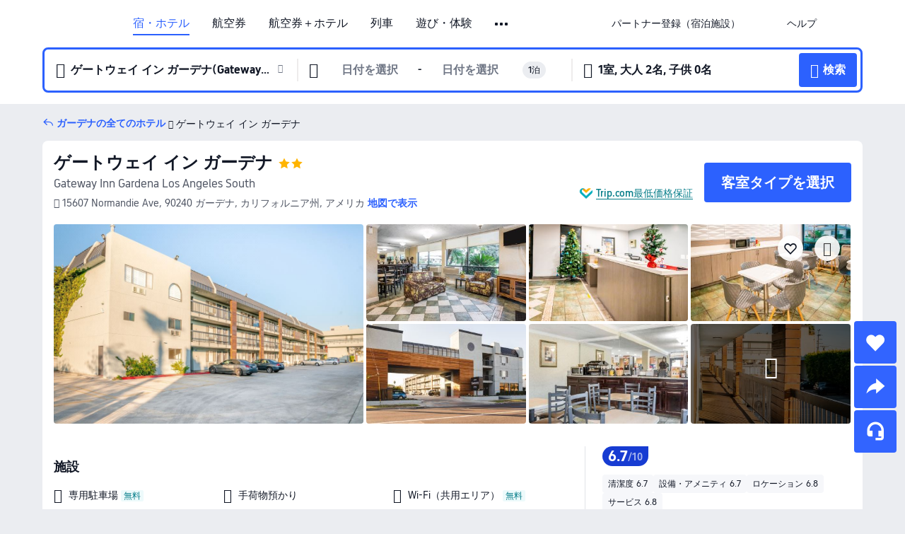

--- FILE ---
content_type: text/html; charset=utf-8
request_url: https://jp.trip.com/hotels/gardena-hotel-detail-2197532/rodeway-inn-near-home-depot-center/
body_size: 64505
content:
<!DOCTYPE html><html lang="ja-JP" data-cargo="locale:ja-JP,language:jp,currency:JPY,contextType:online,site:JP,group:Trip,country:JP"><head><meta charSet="utf-8"/><link rel="preconnect" href="https://ak-d.tripcdn.com/"/><link rel="preconnect" href="https://aw-d.tripcdn.com/"/><link rel="preload" href="https://aw-s.tripcdn.com/modules/ibu/online-assets/TripGeom-Regular.ba9c64b894f5e19551d23b37a07ba0a4.woff2" as="font" crossorigin="" fetchpriority="high"/><link rel="preload" href="https://aw-s.tripcdn.com/modules/ibu/online-assets/TripGeom-Medium.c01bb95e18e1b0d0137ff80b79b97a38.woff2" as="font" crossorigin="" fetchpriority="high"/><link rel="preload" href="https://aw-s.tripcdn.com/modules/ibu/online-assets/TripGeom-Bold.9e9e0eb59209311df954413ff4957cbb.woff2" as="font" crossorigin="" fetchpriority="high"/><link rel="preload" href="https://aw-s.tripcdn.com/NFES/trip-hotel-online/1769074492117/_next/serverStatic/font/iconfont.woff2" as="font" crossorigin="" fetchpriority="low"/><link rel="stylesheet" href="https://aw-s.tripcdn.com/NFES/trip-hotel-online/1769074492117/_next/static/css/c0613953d67c03d0.css" crossorigin="anonymous" data-precedence="high"/><link rel="stylesheet" href="https://aw-s.tripcdn.com/NFES/trip-hotel-online/1769074492117/_next/static/css/082c0e64ad1c9dfa.css" crossorigin="anonymous" data-precedence="high"/><link rel="stylesheet" href="https://aw-s.tripcdn.com/NFES/trip-hotel-online/1769074492117/_next/static/css/b35f9c0397f5e7aa.css" crossorigin="anonymous" data-precedence="high"/><link rel="stylesheet" href="https://aw-s.tripcdn.com/NFES/trip-hotel-online/1769074492117/_next/static/css/6a6ed5a9de936fab.css" crossorigin="anonymous" data-precedence="high"/><link rel="stylesheet" href="https://aw-s.tripcdn.com/NFES/trip-hotel-online/1769074492117/_next/static/css/2a15b9cf23c4d936.css" crossorigin="anonymous" data-precedence="high"/><link rel="stylesheet" href="https://aw-s.tripcdn.com/NFES/trip-hotel-online/1769074492117/_next/static/css/2545792b8732a947.css" crossorigin="anonymous" data-precedence="high"/><link rel="preload" as="style" href="https://aw-s.tripcdn.com/modules/ibu/ibu-public-component-umd/style.b7b60106e8e8a07d9ee0e3ec624de507.css" crossorigin="anonymous"/><link rel="preload" as="style" href="https://aw-s.tripcdn.com/modules/ibu/online-assets/font.ddfdb9c8916dd1ec37cbf52f9391aca5.css" crossorigin="anonymous"/><link rel="preload" href="https://pages.trip.com/Hotels/libs/sdt/sdt.min.0.0.9.js" as="script"/><link rel="preload" href="https://ak-s-cw.tripcdn.com/NFES/trip-hotel-online/1769074492117/_next/static/chunks/app/detail/page-ecbdcd5cf33051c6.js" as="script"/><link rel="preload" href="//ak-s.tripcdn.com/modules/hotel/hotel-spider-defence-new/sdt.1004-common.min.1589d4c8f1f0c32bbeb180195d34e6b4.js" as="script"/><meta name="viewport" content="width=device-width, initial-scale=1"/><link rel="preload" href="https://ak-d.tripcdn.com/images/0224m12000l0xwcdpC1B6_R_960_660_R5_D.jpg" as="image" fetchpriority="high"/><title>ゲートウェイ イン ガーデナの宿泊予約・料金プラン一覧 - ガーデナ | Trip.com</title><meta name="description" content="ゲートウェイ イン ガーデナを予約するならTrip.com！宿泊日を入力するだけで最安料金を比較でき、直前予約やキャンセル無料プランも豊富。写真や口コミで選びやすく、ガーデナ滞在を安心で快適に楽しめます。"/><meta name="keywords" content="ゲートウェイ イン ガーデナ"/><meta property="og:type" content="website"/><meta property="og:title" content="ゲートウェイ イン ガーデナの宿泊予約・料金プラン一覧 - ガーデナ | Trip.com"/><meta property="og:description" content="ゲートウェイ イン ガーデナを予約するならTrip.com！宿泊日を入力するだけで最安料金を比較でき、直前予約やキャンセル無料プランも豊富。写真や口コミで選びやすく、ガーデナ滞在を安心で快適に楽しめます。"/><meta property="og:url" content="https://jp.trip.com/hotels/gardena-hotel-detail-2197532/rodeway-inn-near-home-depot-center/"/><meta property="og:image" content="https://ak-d.tripcdn.com/images/0224m12000l0xwcdpC1B6_R_960_660_R5_D.jpg"/><meta property="og:site_name" content="Gateway-Inn-Gardena-Los-Angeles-South"/><link rel="alternate" href="https://www.trip.com/hotels/gardena-hotel-detail-2197532/rodeway-inn-near-home-depot-center/" hrefLang="x-default"/><link rel="alternate" href="https://uk.trip.com/hotels/gardena-hotel-detail-2197532/rodeway-inn-near-home-depot-center/" hrefLang="en-GB"/><link rel="alternate" href="https://hk.trip.com/hotels/gardena-hotel-detail-2197532/rodeway-inn-near-home-depot-center/" hrefLang="zh-Hant-HK"/><link rel="alternate" href="https://kr.trip.com/hotels/gardena-hotel-detail-2197532/rodeway-inn-near-home-depot-center/" hrefLang="ko"/><link rel="alternate" href="https://jp.trip.com/hotels/gardena-hotel-detail-2197532/rodeway-inn-near-home-depot-center/" hrefLang="ja"/><link rel="alternate" href="https://sg.trip.com/hotels/gardena-hotel-detail-2197532/rodeway-inn-near-home-depot-center/" hrefLang="en-SG"/><link rel="alternate" href="https://au.trip.com/hotels/gardena-hotel-detail-2197532/rodeway-inn-near-home-depot-center/" hrefLang="en-AU"/><link rel="alternate" href="https://de.trip.com/hotels/gardena-hotel-detail-2197532/rodeway-inn-near-home-depot-center/" hrefLang="de"/><link rel="alternate" href="https://fr.trip.com/hotels/gardena-hotel-detail-2197532/rodeway-inn-near-home-depot-center/" hrefLang="fr"/><link rel="alternate" href="https://es.trip.com/hotels/gardena-hotel-detail-2197532/rodeway-inn-near-home-depot-center/" hrefLang="es"/><link rel="alternate" href="https://it.trip.com/hotels/gardena-hotel-detail-2197532/rodeway-inn-near-home-depot-center/" hrefLang="it"/><link rel="alternate" href="https://ru.trip.com/hotels/gardena-hotel-detail-2197532/rodeway-inn-near-home-depot-center/" hrefLang="ru"/><link rel="alternate" href="https://th.trip.com/hotels/gardena-hotel-detail-2197532/rodeway-inn-near-home-depot-center/" hrefLang="th"/><link rel="alternate" href="https://id.trip.com/hotels/gardena-hotel-detail-2197532/rodeway-inn-near-home-depot-center/" hrefLang="id"/><link rel="alternate" href="https://my.trip.com/hotels/gardena-hotel-detail-2197532/rodeway-inn-near-home-depot-center/" hrefLang="ms"/><link rel="alternate" href="https://vn.trip.com/hotels/gardena-hotel-detail-2197532/rodeway-inn-near-home-depot-center/" hrefLang="vi"/><link rel="alternate" href="https://nl.trip.com/hotels/gardena-hotel-detail-2197532/rodeway-inn-near-home-depot-center/" hrefLang="nl"/><link rel="alternate" href="https://pl.trip.com/hotels/gardena-hotel-detail-2197532/rodeway-inn-near-home-depot-center/" hrefLang="pl"/><link rel="alternate" href="https://gr.trip.com/hotels/gardena-hotel-detail-2197532/rodeway-inn-near-home-depot-center/" hrefLang="el"/><link rel="alternate" href="https://tr.trip.com/hotels/gardena-hotel-detail-2197532/rodeway-inn-near-home-depot-center/" hrefLang="tr"/><link rel="alternate" href="https://br.trip.com/hotels/gardena-hotel-detail-2197532/rodeway-inn-near-home-depot-center/" hrefLang="pt-BR"/><link rel="alternate" href="https://tw.trip.com/hotels/gardena-hotel-detail-2197532/rodeway-inn-near-home-depot-center/" hrefLang="zh-Hant-TW"/><link rel="alternate" href="https://nz.trip.com/hotels/gardena-hotel-detail-2197532/rodeway-inn-near-home-depot-center/" hrefLang="en-NZ"/><link rel="alternate" href="https://ca.trip.com/hotels/gardena-hotel-detail-2197532/rodeway-inn-near-home-depot-center/" hrefLang="en-CA"/><link rel="alternate" href="https://us.trip.com/hotels/gardena-hotel-detail-2197532/rodeway-inn-near-home-depot-center/" hrefLang="en-US"/><link rel="alternate" href="https://pk.trip.com/hotels/gardena-hotel-detail-2197532/rodeway-inn-near-home-depot-center/" hrefLang="en-PK"/><link rel="alternate" href="https://in.trip.com/hotels/gardena-hotel-detail-2197532/rodeway-inn-near-home-depot-center/" hrefLang="en-IN"/><link rel="alternate" href="https://sa.trip.com/hotels/gardena-hotel-detail-2197532/rodeway-inn-near-home-depot-center/" hrefLang="ar-SA"/><link rel="alternate" href="https://ae.trip.com/hotels/gardena-hotel-detail-2197532/rodeway-inn-near-home-depot-center/" hrefLang="en-AE"/><link rel="alternate" href="https://at.trip.com/hotels/gardena-hotel-detail-2197532/rodeway-inn-near-home-depot-center/" hrefLang="de-AT"/><link rel="alternate" href="https://dk.trip.com/hotels/gardena-hotel-detail-2197532/rodeway-inn-near-home-depot-center/" hrefLang="da"/><link rel="alternate" href="https://fi.trip.com/hotels/gardena-hotel-detail-2197532/rodeway-inn-near-home-depot-center/" hrefLang="fi"/><link rel="alternate" href="https://mx.trip.com/hotels/gardena-hotel-detail-2197532/rodeway-inn-near-home-depot-center/" hrefLang="es-MX"/><link rel="alternate" href="https://ph.trip.com/hotels/gardena-hotel-detail-2197532/rodeway-inn-near-home-depot-center/" hrefLang="en-PH"/><link rel="alternate" href="https://pt.trip.com/hotels/gardena-hotel-detail-2197532/rodeway-inn-near-home-depot-center/" hrefLang="pt"/><link rel="alternate" href="https://se.trip.com/hotels/gardena-hotel-detail-2197532/rodeway-inn-near-home-depot-center/" hrefLang="sv"/><link rel="canonical" href="https://jp.trip.com/hotels/gardena-hotel-detail-2197532/rodeway-inn-near-home-depot-center/"/><script type="text/javascript">window.UBT_BIZCONFIG={isLoadRMS:false}</script><link rel="stylesheet" href="https://aw-s.tripcdn.com/modules/ibu/ibu-public-component-umd/style.b7b60106e8e8a07d9ee0e3ec624de507.css" crossorigin="anonymous"/><script src="https://aw-s.tripcdn.com/modules/ibu/ibu-public-component-umd/production.min.e60ad7659c4307455a5d16ce5eb7707d.js" crossorigin="anonymous"></script><script src="https://aw-s.tripcdn.com/modules/ibu/gtm-loader/gtm-loader.131ef8b57f3d288725f3c2c14517cd74.js"></script><link rel="stylesheet" href="https://aw-s.tripcdn.com/modules/ibu/online-assets/font.ddfdb9c8916dd1ec37cbf52f9391aca5.css" crossorigin="anonymous"/><script type="application/ld+json">{"@type":"Hotel","name":"ゲートウェイ イン ガーデナ(Gateway Inn Gardena Los Angeles South)","address":{"postalCode":"90240","addressLocality":"15607 Normandie Ave","streetAddress":"15607 Normandie Ave, 90240 ガーデナ, カリフォルニア州, アメリカ","addressRegion":"ガーデナ","addressCountry":"アメリカ","@type":"PostalAddress"},"image":"https://ak-d.tripcdn.com/images/0224m12000l0xwcdpC1B6_R_960_660_R5_D.jpg","@context":"http://schema.org","aggregateRating":{"bestRating":5,"@type":"AggregateRating","reviewCount":"106","ratingValue":"3.3"},"priceRange":"13,905円〜","url":"https://www.trip.com/hotels/gardena-hotel-detail-2197532/rodeway-inn-near-home-depot-center/"}</script><script type="application/ld+json">{"@context":"https://schema.org","@type":"BreadcrumbList","itemListElement":[{"@type":"ListItem","position":1,"name":"Trip.com","item":"https://jp.trip.com"},{"@type":"ListItem","position":2,"name":"ホテル","item":"https://jp.trip.com/hotels/"},{"@type":"ListItem","position":3,"name":"アメリカのホテル","item":"https://jp.trip.com/hotels/country/united-states.html"},{"@type":"ListItem","position":4,"name":"カリフォルニア州のホテル","item":"https://jp.trip.com/hotels/province/us-california.html"},{"@type":"ListItem","position":5,"name":"ガーデナのホテル","item":"https://jp.trip.com/hotels/gardena-hotels-list-26332/"},{"@type":"ListItem","position":6,"name":"ゲートウェイ イン ガーデナ","item":""}]}</script><script type="application/ld+json">{"@context":"https://schema.org","@type":"FAQPage","mainEntity":[{"@type":"Question","name":"ゲートウェイ イン ガーデナのチェックイン・チェックアウト時間は？","acceptedAnswer":{"@type":"Answer","text":"通常、ゲートウェイ イン ガーデナのチェックインは15:00-24:00から、チェックアウトは11:00までとなります。"}},{"@type":"Question","name":"ゲートウェイ イン ガーデナの近くには、公共交通機関の駅はありますか？","acceptedAnswer":{"@type":"Answer","text":"はい。ゲートウェイ イン ガーデナからホテルから車で約18分（18.9km）を離れたところに、最寄りの鉄道駅「Swinford St. / Cruise Center」があります。また、ホテルから車で約10分（5.3km）を離れたところに、最寄りの地下鉄駅「バーモント/アセンズ」があります。"}},{"@type":"Question","name":"ゲートウェイ イン ガーデナから最寄りの空港まではどのくらいですか？","acceptedAnswer":{"@type":"Answer","text":"最寄りの空港はホーソーン市営空港で、ホテルからは約ホテルから車で約12分（6.2km）です。所要時間は交通手段や道路状況によって異なりますので、ご利用の際は最新の交通情報をご確認ください。"}},{"@type":"Question","name":"ゲートウェイ イン ガーデナの周辺には、どのような観光スポットがおすすめですか？","acceptedAnswer":{"@type":"Answer","text":"ゲートウェイ イン ガーデナから約検索した場所から<100m（直線距離）の場所に、人気のCommunity Worship Centerがあります。"}},{"@type":"Question","name":"ゲートウェイ イン ガーデナの予約をキャンセルするには、どうすればよいですか？","acceptedAnswer":{"@type":"Answer","text":"Trip.comのマイページから予約内容を選択し、キャンセル手続きを行ってください。なお、キャンセル料の有無や条件は、ゲートウェイ イン ガーデナの規定やご利用プラン、キャンセルのタイミングによって異なります。ご予約時には、必ずキャンセルポリシーをご確認ください。"}},{"@type":"Question","name":"ゲートウェイ イン ガーデナの領収書は、どのように発行できますか？","acceptedAnswer":{"@type":"Answer","text":"Trip.comでの領収書・電子領収書の発行方法は、お支払い方法によって異なります。前払いでご予約の場合は、予約詳細ページから電子領収書を発行することができます。"}}]}</script><link rel="preload" href="https://aw-s.tripcdn.com/ares/api/cc?f=locale%2Fv3%2F100043054%2Fja-JP.js%2C%2Flocale%2Fv3%2F6002%2Fja-JP.js%2C%2Flocale%2Fv3%2F6001%2Fja-JP.js%2C%2Flocale%2Fv3%2F330151%2Fja-JP.js%2C%2Flocale%2Fv3%2F330153%2Fja-JP.js%2C%2Flocale%2Fv3%2F100015471%2Fja-JP.js%2C%2Flocale%2Fv3%2F100009239%2Fja-JP.js%2C%2Flocale%2Fv3%2F37666%2Fja-JP.js%2C%2Flocale%2Fv3%2F100015469%2Fja-JP.js%2C%2Flocale%2Fv3%2F33000032%2Fja-JP.js%2C%2Flocale%2Fv3%2F33000006%2Fja-JP.js%2C%2Flocale%2Fv3%2F33000018%2Fja-JP.js%2C%2Flocale%2Fv3%2F33000015%2Fja-JP.js%2C%2Flocale%2Fv3%2F33000010%2Fja-JP.js%2C%2Flocale%2Fv3%2F6005%2Fja-JP.js%2C%2Flocale%2Fv3%2F37100%2Fja-JP.js%2C%2Flocale%2Fv3%2F37007%2Fja-JP.js&amp;etagc=10054ef03fcb579cb1aa61d65355dfe6&amp;defaultNfesId=100043054" as="script" crossorigin="anonymous"/><script id="webcore_internal" type="application/json" crossorigin="anonymous">{"rootMessageId":"100043054-0a9a3083-491484-66782"}</script><script src="https://aw-s.tripcdn.com/NFES/trip-hotel-online/1769074492117/_next/static/chunks/polyfills-c67a75d1b6f99dc8.js" crossorigin="anonymous" nomodule=""></script></head><body dir="ltr" class="ibu-hotel-online-tripgeom" data-domain="ak"><div id="hp_container" class=""><div id="ibu_hotel_header"><div class="mc-hd mc-hd__ja-jp mc-hd_line mc-hd_theme_white mc-hd-single_row" role="banner"><div class="mc-hd__inner"><div class="mc-hd__flex-con clear-float"><div class="mc-hd__logo-con mc-hd__logo-con-ja-JP"><div class="mc-hd__trip-logo-placeholder"></div></div><div class="mc-hd__nav-single-row"><div class="mc-hd__nav-con 3010 mc-hd__nav-loading" id="ibuHeaderChannels"><ul class="mc-hd__nav"><li class="mc-hd__nav-item mc-hd__nav-item-hotels" data-fold="false"><a id="header_action_nav_hotels" class="mc-hd__nav-lnk is-active" title="宿・ホテル" aria-label="宿・ホテル" aria-hidden="false" href="/hotels/?locale=ja-JP&amp;curr=JPY">宿・ホテル</a></li><li class="mc-hd__nav-item mc-hd__nav-item-flights" data-fold="false"><a id="header_action_nav_flights" class="mc-hd__nav-lnk" title="航空券" aria-label="航空券" aria-hidden="false" href="/flights/?locale=ja-JP&amp;curr=JPY">航空券</a></li><li class="mc-hd__nav-item mc-hd__nav-item-packages" data-fold="false"><a id="header_action_nav_packages" class="mc-hd__nav-lnk" title="航空券＋ホテル" aria-label="航空券＋ホテル" aria-hidden="false" href="/packages/?sourceFrom=IBUBundle_home&amp;locale=ja-JP&amp;curr=JPY">航空券＋ホテル</a></li><li class="mc-hd__nav-item mc-hd__nav-item-trains" data-fold="false"><a id="header_action_nav_trains" class="mc-hd__nav-lnk" title="列車" aria-label="列車" aria-hidden="false" href="/trains/?locale=ja-JP&amp;curr=JPY">列車</a></li><li class="mc-hd__nav-item mc-hd__nav-item-wth-sub mc-hd__nav-item-ttd" data-fold="false"><a id="header_action_nav_ttd" class="mc-hd__nav-lnk" title="遊び・体験" aria-label="遊び・体験" aria-hidden="false" href="/things-to-do/ttd-home/?ctm_ref=vactang_page_23810&amp;locale=ja-JP&amp;curr=JPY">遊び・体験</a><ul class="mc-hd__nav-item-sub" role="group"><li tabindex="-1" role="menuitem"><a id="header_action_nav_tnt" href="/things-to-do/ttd-home/?ctm_ref=vactang_page_23810&amp;locale=ja-JP&amp;curr=JPY" class="mc-hd__sub-nav-lnk" tabindex="-1" data-parent="ttd" data-index="0" aria-label="遊び・体験" aria-hidden="false">遊び・体験</a></li><li tabindex="-1" role="menuitem"><a id="header_action_nav_esim" href="/sale/w/10229/esim.html?locale=ja-JP&amp;curr=JPY" class="mc-hd__sub-nav-lnk" tabindex="-1" data-parent="ttd" data-index="1" aria-label="eSIM &amp; SIM" aria-hidden="false">eSIM &amp; SIM</a></li></ul></li><li class="mc-hd__nav-item mc-hd__nav-item-wth-sub mc-hd__nav-item-cars" data-fold="false"><span id="header_action_nav_cars" class="mc-hd__nav-lnk" title="レンタカー＆空港送迎" aria-label="レンタカー＆空港送迎" aria-hidden="false" tabindex="0" role="link">レンタカー＆空港送迎</span><ul class="mc-hd__nav-item-sub" role="group"><li tabindex="-1" role="menuitem"><a id="header_action_nav_carhire" href="/carhire/?channelid=14409&amp;locale=ja-JP&amp;curr=JPY" class="mc-hd__sub-nav-lnk" tabindex="-1" data-parent="cars" data-index="0" aria-label="レンタカー" aria-hidden="false">レンタカー</a></li><li tabindex="-1" role="menuitem"><a id="header_action_nav_airporttransfers" href="/airport-transfers/?locale=ja-JP&amp;curr=JPY" class="mc-hd__sub-nav-lnk" tabindex="-1" data-parent="cars" data-index="1" aria-label="空港送迎" aria-hidden="false">空港送迎</a></li></ul></li><li class="mc-hd__nav-item mc-hd__nav-item-wth-sub mc-hd__nav-item-travelinspiration" data-fold="false"><span id="header_action_nav_travelinspiration" class="mc-hd__nav-lnk" title="旅のアイデア" aria-label="旅のアイデア" aria-hidden="false" tabindex="0" role="link">旅のアイデア</span><ul class="mc-hd__nav-item-sub" role="group"><li tabindex="-1" role="menuitem"><a id="header_action_nav_travelguide" href="/travel-guide/?locale=ja-JP&amp;curr=JPY" class="mc-hd__sub-nav-lnk" tabindex="-1" data-parent="travelinspiration" data-index="0" aria-label="観光ガイド" aria-hidden="false">観光ガイド</a></li><li tabindex="-1" role="menuitem"><a id="header_action_nav_tripbest" href="/toplist/tripbest/home?locale=ja-JP&amp;curr=JPY" class="mc-hd__sub-nav-lnk" tabindex="-1" data-parent="travelinspiration" data-index="1" aria-label="Trip.Best" aria-hidden="false">Trip.Best</a></li></ul></li><li class="mc-hd__nav-item mc-hd__nav-item-tripmap" data-fold="false"><a id="header_action_nav_tripmap" class="mc-hd__nav-lnk" title="地図" aria-label="地図" aria-hidden="false" href="/webapp/tripmap/travel?entranceId=Triponlinehomeside&amp;locale=ja-JP&amp;curr=JPY">地図</a></li><li class="mc-hd__nav-item mc-hd__nav-item-giftcard" data-fold="false"><a id="header_action_nav_giftcard" class="mc-hd__nav-lnk" title="ギフトカード" aria-label="ギフトカード" aria-hidden="false" href="/giftcard?locale=ja-JP&amp;curr=JPY">ギフトカード</a></li><li class="mc-hd__nav-item mc-hd__nav-item-insurance" data-fold="false"><a id="header_action_nav_insurance" class="mc-hd__nav-lnk" title="保険" aria-label="保険" aria-hidden="false" href="/insurance?bid=1&amp;cid=2&amp;pid=1&amp;locale=ja-JP&amp;curr=JPY">保険</a></li><li class="mc-hd__nav-item mc-hd__nav-item-tripcoins" data-fold="false"><a id="header_action_nav_tripcoins" class="mc-hd__nav-lnk" title="会員プログラム" aria-label="会員プログラム" aria-hidden="false" href="/customer/loyalty/?locale=ja-JP&amp;curr=JPY">会員プログラム</a></li><li class="mc-hd__nav-item mc-hd__nav-item-sales" data-fold="false"><a id="header_action_nav_sales" class="mc-hd__nav-lnk" title="お得情報" aria-label="お得情報" aria-hidden="false" href="/sale/deals/?locale=ja-JP&amp;curr=JPY">お得情報</a></li></ul></div></div><div class="mc-hd__func-con" id="ibuHeaderMenu"><div class="mc-hd__func"><div class="mc-hd__option-app-placeholder">アプリ</div><div class="mc-hd__option"><div class="mc-hd__entry" aria-label="パートナー登録（宿泊施設）" tabindex="0" role="link"><span aria-hidden="true" title="パートナー登録（宿泊施設）">パートナー登録（宿泊施設）</span><i class="fi fi-Hotels"></i></div></div><div class="mc-hd__option mc-hd__option__selector"><div class="mc-hd__selector mc-lhd-menu-selector" tabindex="0" role="button" aria-haspopup="dialog" aria-label="言語/通貨"><div class="mc-lhd-menu-selector-locale-con" style="padding:8px" aria-hidden="true"><div class="mc-lhd-menu-selector-locale ja_jp"><i class="locale-icon flag-ja-JP"></i></div></div></div></div><div class="mc-hd__option"><div class="mc-hd__help" tabindex="0" aria-label="ヘルプ" role="link"><span aria-hidden="true" title="ヘルプ">ヘルプ</span><i class="fi fi-ic_help"></i></div></div><div class="mc-hd__search-booking-placeholder">予約検索</div><div class="mc-lhd-menu-account mc-lhd-account-nologin" style="display:none"></div></div></div></div></div></div><script>if (typeof Object.assign !== 'function') {window._assignObject = function(t, s) {for (var k in s) { t[k] = s[k] }; return t }; }else { window._assignObject = Object.assign } window.__CARGO_DATA__ = _assignObject(window.__CARGO_DATA__ || {}, {"channelmetauoe1":[{"channel":"home","source":"flights","value":"{\"displayName\":\"Home\",\"displayNameSharkKey\":\"ButtonText_Home\",\"path\":\"\"}"},{"channel":"hotels","source":"flights","value":"{\"displayName\":\"Hotels\",\"displayNameSharkKey\":\"ButtonText_Hotel\",\"path\":\"/hotels/\",\"icon\":\"fi-hotel_new\",\"groupId\":1}"},{"channel":"flights","source":"flights","value":"{\"displayName\":\"Flights\",\"displayNameSharkKey\":\"ButtonText_Flights\",\"path\":\"/flights/\",\"icon\":\"fi-flight\",\"groupId\":1}"},{"channel":"trains","source":"flights","value":"{\"displayName\":\"Trains\",\"displayNameSharkKey\":\"ButtonText_Trains\",\"path\":\"/trains/\",\"icon\":\"fi-train\",\"groupId\":1}"},{"channel":"ttd","source":"flights","value":"{\"displayName\":\"TNT\",\"displayNameSharkKey\":\"ButtonText_TTD\",\"path\":\"/things-to-do/ttd-home/?ctm_ref=vactang_page_23810\",\"icon\":\"fi-ic_tnt\",\"groupId\":1}"},{"channel":"travelguide","source":"flights","value":"{\"displayName\":\"Attractions\",\"displayNameSharkKey\":\"ButtonText_TravelGuide\",\"path\":\"/travel-guide/\",\"icon\":\"fi-destination\",\"parent\":\"travelinspiration\",\"groupId\":3}"},{"channel":"carhire","source":"flights","value":"{\"displayName\":\"Car Rentals\",\"displayNameSharkKey\":\"ButtonText_Carhire\",\"path\":\"/carhire/?channelid=14409\",\"parent\":\"cars\",\"icon\":\"fi-car\",\"groupId\":1}"},{"channel":"airporttransfers","source":"flights","value":"{\"displayName\":\"Airport Transfers\",\"displayNameSharkKey\":\"ButtonText_AirportTransfers\",\"path\":\"/airport-transfers/\",\"parent\":\"cars\",\"icon\":\"fi-airport-transfer\",\"groupId\":1}"},{"channel":"cars","source":"flights","value":"{\"displayName\":\"Cars\",\"displayNameSharkKey\":\"ButtonText_Cars\",\"path\":\"\",\"icon\":\"fi-ic_carrental\",\"groupId\":1}"},{"channel":"sales","source":"flights","value":"{\"displayName\":\"Deals\",\"displayNameSharkKey\":\"ButtonText_Deals\",\"path\":\"/sale/deals/\",\"icon\":\"fi-a-ic_deal21x\",\"groupId\":3}"},{"channel":"tripcoins","source":"flights","value":"{\"displayName\":\"Trip Rewards\",\"displayNameSharkKey\":\"ButtonText_TripRewards\",\"path\":\"/customer/loyalty/\",\"icon\":\"fi-a-TripCoins\",\"groupId\":4}"},{"channel":"giftcard","source":"flights","value":"{\"displayName\":\"GiftCard\",\"displayNameSharkKey\":\"ButtonText_GiftCard\",\"path\":\"/giftcard\",\"icon\":\"fi-ic_giftcard\",\"groupId\":2}"},{"channel":"cruises","source":"flights","value":"{\"displayName\":\"Cruises\",\"displayNameSharkKey\":\"ButtonText_Cruises\",\"path\":\"/cruises\",\"icon\":\"fi-ic_BU_cruises\",\"groupId\":2}"},{"channel":"others","source":"flights","value":"{\"path\":\"/sale/w/1744/singaporediscovers.html?locale=en_sg\",\"displayName\":\"SingapoRediscovers Vouchers\",\"displayNameSharkKey\":\"key_channel_sg_vouchers\"}"},{"channel":"packages","source":"flights","value":"{\"displayName\":\"Bundle\",\"displayNameSharkKey\":\"ButtonText_Bundle\",\"path\":\"/packages/?sourceFrom=IBUBundle_home\",\"icon\":\"fi-ic_bundle\",\"groupId\":1}"},{"channel":"customtrips","source":"flights","value":"{\"displayName\":\"Custom Trips\",\"displayNameSharkKey\":\"ButtonText_CustomTrip\",\"path\":\"/custom-trips/index\",\"icon\":\"fi-a-ic_BU_customtrips\",\"groupId\":2}"},{"channel":"insurance","source":"flights","value":"{\"displayName\":\"Insurance\",\"displayNameSharkKey\":\"ButtonText_Insurance\",\"path\":\"/insurance?bid=1&cid=2&pid=1\",\"icon\":\"fi-ic_insurance\",\"groupId\":2}"},{"channel":"tnt","source":"flights","value":"{\"displayName\":\"tnt\",\"displayNameSharkKey\":\"ButtonText_TTD\",\"path\":\"/things-to-do/ttd-home/?ctm_ref=vactang_page_23810\",\"parent\":\"ttd\",\"icon\":\"fi-ic_tnt\",\"groupId\":1}"},{"channel":"esim","source":"flights","value":"{\"displayName\":\"eSIM\",\"displayNameSharkKey\":\"ButtonText_eSim\",\"path\":\"/sale/w/10229/esim.html\",\"parent\":\"ttd\",\"groupId\":1}"},{"channel":"tripmap","source":"flights","value":"{\"displayName\":\"Map\",\"displayNameSharkKey\":\"ButtonText_Map\",\"path\":\"/webapp/tripmap/travel?entranceId=Triponlinehomeside\",\"icon\":\"fi-a-itinerarymap\",\"groupId\":3}"},{"channel":"travelinspiration","source":"flights","value":"{\"displayName\":\"TravelInspiration\",\"displayNameSharkKey\":\"ButtonText_TravelInspiration\",\"path\":\"\",\"icon\":\"fi-destination\",\"groupId\":3}"},{"channel":"tripbest","source":"flights","value":"{\"displayName\":\"TripBest\",\"displayNameSharkKey\":\"ButtonText_TripBest\",\"path\":\"/toplist/tripbest/home\",\"icon\":\"fi-destination\",\"parent\":\"travelinspiration\",\"groupId\":3}"},{"channel":"tripplanner","source":"flights","value":"{\"displayName\":\"TripPlanner\",\"displayNameSharkKey\":\"ButtonText_TripPlanner\",\"path\":\"/webapp/tripmap/tripplanner?source=t_online_homepage\",\"groupId\":3,\"iconUrl\":\"https://dimg04.tripcdn.com/images/05E1712000o6ljnud70A3.svg\",\"activeIconUrl\":\"https://dimg04.tripcdn.com/images/05E3c12000nm1joaw5B34.png\"}"},{"channel":"grouptours","source":"flights","value":"{\"displayName\":\"Group Tours\",\"displayNameSharkKey\":\"ButtonText_GroupTours\",\"path\":\"/package-tours/group-tours\",\"groupId\":2,\"iconUrl\":\"https://dimg04.tripcdn.com/images/05E6i12000nn4rqq27CB1.svg\",\"activeIconUrl\":\"https://dimg04.tripcdn.com/images/05E6i12000nn4rqq27CB1.svg\"}"},{"channel":"privatetours","source":"flights","value":"{\"displayName\":\"Private Tours\",\"displayNameSharkKey\":\"ButtonText_PrivateTours\",\"path\":\"/package-tours/private-tours\",\"groupId\":2,\"iconUrl\":\"https://dimg04.tripcdn.com/images/05E4612000nn4rnod1150.svg\",\"activeIconUrl\":\"https://dimg04.tripcdn.com/images/05E4612000nn4rnod1150.svg\"}"}],"locale":"ja-JP","onlinechannelscjajpe1":[{"locale":"ja-JP","channel":"hotels","value":"1"},{"locale":"ja-JP","channel":"flights","value":"1"},{"locale":"ja-JP","channel":"packages","value":"1"},{"locale":"ja-JP","channel":"trains","value":"1"},{"locale":"ja-JP","channel":"ttd","value":"1"},{"locale":"ja-JP","channel":"tnt","value":"1"},{"locale":"ja-JP","channel":"esim","value":"1"},{"locale":"ja-JP","channel":"cars","value":"1"},{"locale":"ja-JP","channel":"carhire","value":"1"},{"locale":"ja-JP","channel":"airporttransfers","value":"1"},{"locale":"ja-JP","channel":"travelinspiration","value":"1"},{"locale":"ja-JP","channel":"travelguide","value":"1"},{"locale":"ja-JP","channel":"tripbest","value":"1"},{"locale":"ja-JP","channel":"tripmap","value":"1"},{"locale":"ja-JP","channel":"giftcard","value":"1"},{"locale":"ja-JP","channel":"insurance","value":"1"},{"locale":"ja-JP","channel":"tripcoins","value":"1"},{"locale":"ja-JP","channel":"sales","value":"1"}],"menumetacjajpe0":"{\"entry\":{\"url\":\"/list-your-property?channel=21\",\"displaySharkKey\":\"key_header_entry\"},\"help\":{\"mode\":\"entry\",\"url\":\"/pages/support\"},\"mybooking\":{\"url\":\"/order/all\",\"displaySharkKey\":\"V3_Profile_MyOrders\"}}","loginmenue0":"{\"menu\":[{\"show\":true,\"displayName\":\"My Bookings\",\"displayNameSharkKey\":\"V3_Profile_MyOrders\",\"include\":\"all\",\"link\":\"/order/all\",\"id\":\"booking\"},{\"show\":false,\"displayName\":\"Trip Coins\",\"displayNameSharkKey\":\"V3_Profile_Points\",\"include\":\"all\",\"showByLocale\":\"en-ca,da-dk,fi-fi,uk-ua,pt-pt,es-mx,sv-se,nl-nl,pl-pl,en-sg,ja-jp,ko-kr,en-hk,zh-hk,de-de,fr-fr,es-es,ru-ru,id-id,en-id,th-th,en-th,ms-my,en-my,en-au,en-xx,en-us,es-us,tr-tr,en-ie,de-at,de-ch,fr-ch,nl-be,en-be,fr-be,en-il,pt-br,el-gr,en-ae,en-sa,en-nz,en-gb,it-it,vi-vn,en-ph,en-in,en-pk,en-kw,en-qa,en-om,en-bh,en-kh,ru-az,ru-by,ru-kz,zh-sg,zh-my\",\"link\":\"/customer/points/\",\"id\":\"points\"},{\"show\":true,\"displayName\":\"Promo Codes\",\"displayNameSharkKey\":\"V3_Promo_Code\",\"include\":\"all\",\"link\":\"/customer/promo/\",\"id\":\"codes\"},{\"show\":true,\"displayName\":\"Profile\",\"displayNameSharkKey\":\"V3_Text_MembInfo\",\"include\":\"all\",\"link\":\"/membersinfo/profile/\",\"id\":\"profile\"},{\"show\":false,\"displayName\":\"Friend Referrals\",\"displayNameSharkKey\":\"V3_Text_Friend\",\"include\":\"all\",\"link\":\"/sale/w/1899/friends-referral-main.html?locale=en_xx\",\"id\":\"Friend\"},{\"show\":false,\"displayName\":\"Favorites\",\"displayNameSharkKey\":\"ButtonText_Hotel_Collection\",\"showByLocale\":\"en-ca,da-dk,fi-fi,uk-ua,pt-pt,es-mx,sv-se,nl-nl,pl-pl,en-sg,ja-jp,ko-kr,en-hk,zh-hk,zh-tw,de-de,fr-fr,es-es,ru-ru,id-id,en-id,th-th,en-th,ms-my,en-my,en-au,en-xx,en-us,es-us,tr-tr,en-ie,de-at,de-ch,fr-ch,nl-be,en-be,fr-be,en-il,pt-br,el-gr,en-ae,en-sa,en-nz,en-gb,it-it,vi-vn,en-ph,en-in,en-pk,en-kw,en-qa,en-om,en-bh,en-kh,ru-az,ru-by,ru-kz,zh-sg,zh-my\",\"include\":\"all\",\"link\":\"/favorite/\",\"id\":\"favorites\"},{\"show\":false,\"showByLocale\":\"en-xx,en-us,en-sg,en-au,en-my,en-gb,en-be,en-ch,en-ie,en-ca,en-sa,en-hk,en-ae,en-nz,en-il,zh-tw,zh-hk,ja-jp,ko-kr,th-th,vi-vn,en-th,en-id,en-ph,en-in,en-pk,en-kw,en-qa,en-om,en-bh,en-kh,ru-az,ru-by,ru-kz,zh-sg,zh-my\",\"displayName\":\"Moments\",\"displayNameSharkKey\":\"V3_Profile_Moments\",\"include\":\"all\",\"link\":\"/travel-guide/personal-home\",\"id\":\"Moments\"},{\"show\":false,\"displayName\":\"Flight Price Alerts\",\"displayNameSharkKey\":\"Key_Flight_Price_Alerts\",\"include\":\"all\",\"showByLocale\":\"en-ca,da-dk,fi-fi,uk-ua,pt-pt,es-mx,sv-se,nl-nl,pl-pl,en-sg,ja-jp,ko-kr,en-hk,zh-hk,de-de,fr-fr,es-es,ru-ru,id-id,en-id,th-th,en-th,ms-my,en-my,en-au,en-xx,en-us,es-us,tr-tr,en-ie,de-at,de-ch,fr-ch,nl-be,en-be,fr-be,en-il,pt-br,el-gr,en-ae,en-sa,en-nz,en-gb,it-it,vi-vn,en-ph,en-in,en-pk,en-kw,en-qa,en-om,en-bh,en-kh,ru-az,ru-by,ru-kz,zh-sg,zh-my\",\"link\":\"/flights/price-alert/\",\"id\":\"flghtAlert\"},{\"show\":false,\"displayName\":\"Rewards\",\"displayNameSharkKey\":\"Key_Entrance_Title\",\"include\":\"all\",\"showByLocale\":\"en-ca,da-dk,fi-fi,uk-ua,pt-pt,es-mx,sv-se,nl-nl,pl-pl,en-sg,ja-jp,ko-kr,en-hk,zh-hk,de-de,fr-fr,es-es,ru-ru,id-id,en-id,th-th,en-th,ms-my,en-my,en-au,en-xx,en-us,es-us,tr-tr,en-ie,de-at,de-ch,fr-ch,nl-be,en-be,fr-be,en-il,pt-br,el-gr,en-ae,en-sa,en-nz,en-gb,it-it,vi-vn,en-ph,en-in,en-pk,en-kw,en-qa,en-om,en-bh,en-kh,ru-az,ru-by,ru-kz,zh-sg,zh-my\",\"link\":\"/customer/tierpoints/\",\"id\":\"rewards\"}]}"})</script></div><div class="content"><div class="page_detailPage__zRS1L"><div class="detailSearchBox_detailSearchBox-container__GKmx0" role="region" aria-label="宿泊施設を検索します"><div class="detailSearchBox_searchBox-wrap__WvYqJ"><div dir="ltr" class="searchBoxContainer__z5SAp responsive__iDq6D"><div class="searchBox__gPrFy" style="border:3px solid var(--smtcColorBorderBrandBold)"><div class="destination__MneKx responsive__vrNTP" aria-label=""><div class="descriptionBorderBox__Fn4fW"><div class="destination-inputBox__lJLLb"><i aria-hidden="true" class="hotel_desktop_trip- ic ic-locationline ic_locationline destination-icon__WAVAD"></i><div class="destination-inputBoxIputContainer__NRWlF"><input id="destinationInput" class="destination-inputBox_input__FyxR4" type="text" autoComplete="off" placeholder="目的地を入力" tabindex="0" value="ゲートウェイ イン ガーデナ(Gateway Inn Gardena Los Angeles South)"/><div class="destination-inputBox_inputFake__mQ3Gz">ゲートウェイ イン ガーデナ(Gateway Inn Gardena Los Angeles South)</div></div><div class="destination-inputBoxClearIconContainer__Glo7x" tabindex="0" role="button" aria-label=""><i aria-hidden="true" class="hotel_desktop_trip- ic ic-clear ic_clear destination-inputBoxClearIcon__olXZu"></i></div><div class="divider__J9E6E"></div></div></div></div><div class="responsive__Djfnm calendar__U5W5V calendarRelavtive__pWLcx" tabindex="0" aria-label=""><div class="calendarBox__IY9SI"><i aria-hidden="true" class="hotel_desktop_trip- ic ic-calendar ic_calendar calendar-icon___FMn8"></i><div class="calendar-time__NWqIM"><input id="checkInInput" type="text" readonly="" placeholder="日付を選択" class="calendar-checkInInput__WKk2h" tabindex="-1" value=""/><div class="calendar-inputBox_inputFake__M3Udk">日付を選択</div></div><div class="calendar-nights___Bn9y">-</div><div class="calendar-time__NWqIM"><input id="checkOutInput" type="text" readonly="" placeholder="日付を選択" class="calendar-checkOutInput__aurPl" tabindex="-1" value=""/><div class="calendar-inputBox_inputFake__M3Udk">日付を選択</div></div><div class="nights__i8cwz"><span>1泊</span></div><div class="divider__XkfFN"></div></div><div tabindex="-1" data-stop-blur="stop-calendar-blur" class="calendarComponent__e4tJH"></div></div><div class="guest__MEM77 responsive__VcS0g" tabindex="0" role="button" aria-expanded="false" aria-label=""><div class="guestBox__lMID_"><i aria-hidden="true" class="hotel_desktop_trip- ic ic-user ic_user guestBox-person__vuOLI"></i><div class="guestBox-content__Pc63P">1室, 大人 2名, 子供 0名</div></div></div><div class="searchButton-container__HE5VV"><div class="searchButtonContainer__fIR6v responsive__C52t0" role="button" aria-label="検索"><button class="tripui-online-btn tripui-online-btn-large tripui-online-btn-solid-primary  tripui-online-btn-block  " type="button" style="padding:0 16px;font-size:16px;height:48px" dir="ltr"><div class="tripui-online-btn-content"><span class="tripui-online-btn-icon" style="transform:none"><i aria-hidden="true" class="hotel_desktop_trip- ic ic-search ic_search searchButton-icon__OOYav"></i></span><span class="tripui-online-btn-content-children ">検索</span></div></button></div></div></div></div></div></div><div class="crumb_hotelCrumb__8aaZb"><span class="crumb_hotelCrumb-box__zv3Ma" tabindex="0" aria-label="ガーデナの全てのホテル" role="button"><i aria-hidden="true" class="smarticon u-icon u-icon-ic_new_back u-icon_ic_new_back crumb_hotelCrumb-icon__JsUUj"></i><span class="crumb_hotelCrumb-title__siLyG" aria-hidden="true">ガーデナの全てのホテル</span></span><div class="crumb_hotelCrumb-seo-title-box__DrnL3"><span class="crumb_hotelCrumb-seo-title__AzUmW" tabindex="0"><i aria-hidden="true" class="hotel_desktop_trip- ic ic-forward ic_forward crumb_hotelCrumb-switchIcon_right__Gw8rE"></i>ゲートウェイ イン ガーデナ</span><div class="crumb_hotelCrumb-seo-freshModal__JJFWD "><div><div class="FreshnessModal_freshness-section-triangle__3CiSj"></div><div class="FreshnessModal_freshness-section__Hutqy"><div class="FreshnessModal_freshness-section-content__TuSwZ"><h2 class="FreshnessModal_freshness-primary-title__gGYT3">ガーデナで2つ星の滞在をお探しなら、ゲートウェイ イン ガーデナをご覧ください。6.7/10（全106件のレビュー）という利用者評価が掲載されており、施設選びの参考にできます。料金は14,286円から、旅の目的に合わせて検討しやすいホテルです。</h2><div class="FreshnessModal_freshness-subsection__Z76Tl"><h3 class="FreshnessModal_freshness-secondary-title__jYER3">客室タイプ</h3><div class="FreshnessModal_freshness-contents__gVtQh"><p class="FreshnessModal_freshness-content-item__JudST">デラックスルーム(クイーンベッド2台)</p><p class="FreshnessModal_freshness-content-item__JudST">スタンダードバリアフリー対応ルーム(キング)</p><p class="FreshnessModal_freshness-content-item__JudST">エグゼクティブスイート(複数ベッド)</p></div></div><div class="FreshnessModal_freshness-subsection__Z76Tl"><h3 class="FreshnessModal_freshness-secondary-title__jYER3">チェックイン&amp;アウト</h3><div class="FreshnessModal_freshness-contents__gVtQh"><p class="FreshnessModal_freshness-content-item__JudST">15:00～11:00</p></div></div><div class="FreshnessModal_freshness-subsection__Z76Tl"><h3 class="FreshnessModal_freshness-secondary-title__jYER3">周辺の見どころ：&lt;br&gt; Community Worship Center：ホテルから0.07km&lt;br&gt; Jodo Shinshu Shinran Kai Pureland Buddhist Center of Southern California：ホテルから0.17km&lt;br&gt; Sanctification Presbyterian church：ホテルから0.23km</h3><div class="FreshnessModal_freshness-contents__gVtQh"><p class="FreshnessModal_freshness-content-item__JudST">Community Worship Center：ホテルから0.07km</p><p class="FreshnessModal_freshness-content-item__JudST">Jodo Shinshu Shinran Kai Pureland Buddhist Center of Southern California：ホテルから0.17km</p><p class="FreshnessModal_freshness-content-item__JudST">Sanctification Presbyterian church：ホテルから0.23km</p></div></div><div class="FreshnessModal_freshness-subsection__Z76Tl"><h3 class="FreshnessModal_freshness-secondary-title__jYER3">アメニティの特徴</h3><div class="FreshnessModal_freshness-contents__gVtQh"><p class="FreshnessModal_freshness-content-item__JudST">ペットポリシー：ペット同伴不可です。</p><p class="FreshnessModal_freshness-content-item__JudST">飲食サービス：レストラン, ロビーバー</p></div></div><div class="FreshnessModal_freshness-footer__WFCoj">上記の宿泊料金は、Trip.comに掲載されている1月26日-2月1日の料金に基づいております。</div></div></div></div></div></div></div><div class="page_detailMain__9AGj9 "><div class="hotelHeaderInfo_headInfo__s6DnB" id="trip_main_content"><div class="headInit_headInit__Z6g5X"><div class="headInit_headInit_left__AfFyu"><div class="headInit_headInit-title__m3aAX"><h1 class="headInit_headInit-title_nameA__EE_LB" data-exposure="{&quot;ubtKey&quot;:&quot;hotel_trip_detail_module_load&quot;,&quot;data&quot;:{&quot;masterhotelid&quot;:2197532,&quot;page&quot;:&quot;10320668147&quot;,&quot;locale&quot;:&quot;ja-JP&quot;,&quot;module&quot;:&quot;hotel_name&quot;}}" data-send="devTrace" tabindex="0" aria-label="ゲートウェイ イン ガーデナ">ゲートウェイ イン ガーデナ</h1><span class="headInit_headInit-tagBox___eg6I"><div class="hotelTag_hotelTag_box__zvaUt"></div><span class="hotelLevel_hotelLevel__mhh3v" aria-label="星評価は5点中2点です" role="img"><i aria-hidden="true" class="smarticon u-icon u-icon-ic_new_star u-icon_ic_new_star hotelLevel_hotelLevel_icon__IjXS0"></i><i aria-hidden="true" class="smarticon u-icon u-icon-ic_new_star u-icon_ic_new_star hotelLevel_hotelLevel_icon__IjXS0"></i></span><div class="hotelTag_hotelTag_box__zvaUt"></div></span></div><div><div class="headInit_headInit-title_sub__Bxn1N">Gateway Inn Gardena Los Angeles South</div><div class="headInit_headInit-address_position__OZU_R" data-exposure="{&quot;ubtKey&quot;:&quot;hotel_trip_detail_module_load&quot;,&quot;data&quot;:{&quot;masterhotelid&quot;:2197532,&quot;page&quot;:&quot;10320668147&quot;,&quot;locale&quot;:&quot;ja-JP&quot;,&quot;module&quot;:&quot;hotel_address&quot;}}" data-send="devTrace"><span class="headInit_headInit-address_text__D_Atv" tabindex="0" aria-label="15607 Normandie Ave, 90240 ガーデナ, カリフォルニア州, アメリカ" role="button"><i aria-hidden="true" class="hotel_desktop_trip- ic ic-locationline ic_locationline headInit_headInit-address_icon__3pBcD"></i><span aria-hidden="true">15607 Normandie Ave, 90240 ガーデナ, カリフォルニア州, アメリカ</span></span><div class="headInit_headInit-address_showmoregroup__Hgtra"><div tabindex="0"><div class="style_textLinkButton__XwrMR headInit_headInit-address_showmoreA__3ygOE"><span>地図で表示</span></div></div></div></div></div></div><div class="headInit_headInit_right__XCEKz"><div class="headInit_headInit-leftSide__2bud1 headInit_headInit-leftSideTrip__HUM48"><div></div><div><div class="m-BRGEntry  " data-exposure="{&quot;ubtKey&quot;:&quot;htl_ol_comp_olWpm_wePriceMatch_exposure&quot;,&quot;data&quot;:{&quot;source_page&quot;:&quot;detail&quot;}}"><div class="m-BRGEntry-icon " aria-hidden="true"></div><span class="m-BRGEntry-text" tabindex="0" role="button">Trip.com最低価格保証</span></div></div></div><button class="tripui-online-btn tripui-online-btn-large tripui-online-btn-solid-primary    " type="button" style="padding:0 24px;height:56px;font-size:20px" dir="ltr"><div class="tripui-online-btn-content"><span class="tripui-online-btn-content-children ">客室タイプを選択</span></div></button></div></div><div class="headAlbum_headAlbum__WXxRg" aria-hidden="true"><div class="headAlbum_headAlbum-container__C9mUv" data-exposure="{&quot;ubtKey&quot;:&quot;htl_ol_dtl_htlinfo_vdpic_exposure&quot;,&quot;data&quot;:{&quot;channeltype&quot;:&quot;online&quot;,&quot;has_video&quot;:&quot;F&quot;,&quot;masterhotelid&quot;:&quot;2197532&quot;,&quot;pictureNum&quot;:10,&quot;source_url&quot;:&quot;https://ak-d.tripcdn.com/images/0224m12000l0xwcdpC1B6_R_960_660_R5_D.jpg&quot;,&quot;page&quot;:&quot;10320668147&quot;,&quot;locale&quot;:&quot;ja-JP&quot;}}"><div class="headAlbum_headAlbum-bigpic__CJHFG"><div class="headAlbum_headAlbum_position__bQWOy"><div tabindex="0" class="headAlbum_headAlbum-smallpics_box__kaOO6" role="img" aria-label="ゲートウェイ イン ガーデナのフォトギャラリーです"><img class="headAlbum_headAlbum_img__vfjQm" src="https://ak-d.tripcdn.com/images/0224m12000l0xwcdpC1B6_R_960_660_R5_D.jpg" alt="hotel overview picture" fetchpriority="high" aria-hidden="true"/></div></div><div class="headAlbum_inspiration__Jt_t0"><div class="headAlbum_inspiration-text__5tw4B"><i aria-hidden="true" class="hotel_desktop_trip- ic ic-wakeUp ic_wakeUp headAlbum_clock__xFx9w"></i>最新予約：6時間前</div></div></div><div class="headAlbum_headAlbum-smallpics__hpPrY"><div class="headAlbum_headAlbum-smallpics_item__oqBM3" tabindex="0" role="img" aria-label="ゲートウェイ イン ガーデナのフォトギャラリーです"><div class="headAlbum_headAlbum-smallpics_box__kaOO6" aria-hidden="true"><img class="headAlbum_headAlbum_img__vfjQm" src="https://ak-d.tripcdn.com/images/22070g0000008514sB989_R_339_206_R5_D.jpg" alt="Gateway Inn Gardena Los Angeles South"/></div></div><div class="headAlbum_headAlbum-smallpics_item__oqBM3" tabindex="0" role="img" aria-label="ゲートウェイ イン ガーデナのフォトギャラリーです"><div class="headAlbum_headAlbum-smallpics_box__kaOO6" aria-hidden="true"><img class="headAlbum_headAlbum_img__vfjQm" src="https://ak-d.tripcdn.com/images/0222912000l0xwfyd50EC_R_339_206_R5_D.jpg" alt="Gateway Inn Gardena Los Angeles South"/></div></div><div class="headAlbum_headAlbum-smallpics_item__oqBM3" tabindex="0" role="img" aria-label="ゲートウェイ イン ガーデナのフォトギャラリーです"><div class="headAlbum_headAlbum-smallpics_box__kaOO6" aria-hidden="true"><img class="headAlbum_headAlbum_img__vfjQm" src="https://ak-d.tripcdn.com/images/02X62120009iuhhpj0572_R_339_206_R5_D.jpg" alt="Gateway Inn Gardena Los Angeles South"/></div></div><div class="headAlbum_headAlbum-smallpics_item__oqBM3" tabindex="0" role="img" aria-label="ゲートウェイ イン ガーデナのフォトギャラリーです"><div class="headAlbum_headAlbum-smallpics_box__kaOO6" aria-hidden="true"><img class="headAlbum_headAlbum_img__vfjQm" src="https://ak-d.tripcdn.com/images/0224h12000l0xwenx43D1_R_339_206_R5_D.jpg" alt="Gateway Inn Gardena Los Angeles South"/></div></div><div class="headAlbum_headAlbum-smallpics_item__oqBM3" tabindex="0" role="img" aria-label="ゲートウェイ イン ガーデナのフォトギャラリーです"><div class="headAlbum_headAlbum-smallpics_box__kaOO6" aria-hidden="true"><img class="headAlbum_headAlbum_img__vfjQm" src="https://ak-d.tripcdn.com/images/220q0s000000htx8yF7D5_R_339_206_R5_D.jpg" alt="Gateway Inn Gardena Los Angeles South"/></div></div><div class="headAlbum_headAlbum-smallpics_item__oqBM3" tabindex="0" role="img" aria-label="ゲートウェイ イン ガーデナのフォトギャラリーです"><div class="headAlbum_headAlbum-smallpics_box__kaOO6" aria-hidden="true"><img class="headAlbum_headAlbum_img__vfjQm" src="https://ak-d.tripcdn.com/images/0220n12000l0xwff8E4E6_R_339_206_R5_D.jpg" alt="Gateway Inn Gardena Los Angeles South"/></div><div tabindex="0" class="headAlbum_headAlbum-showmore__8G87f"><i aria-hidden="true" class="hotel_desktop_trip- ic ic-image ic_image headAlbum_allImg__7NxMb"></i><div style="min-height:18px"></div></div></div><div id="collectHotelB" class="collectHotelB_collectHotel__VFQ_2 collectHotelB_collectHotel_onlineShareVersionB__a2ee7"><i aria-hidden="true" class="smarticon u-icon u-icon-outlined u-icon_outlined collectHotelB_collectHotel_unselected__oJJ63"></i></div><div class="shareBox_onlineShareWrapper__dloph"><div class="online-share-wrapper v1_0_3"><div class="online-share-trigger-wrapper"><div class="shareBox_shareBox__tN4N_"><i aria-hidden="true" class="hotel_desktop_trip- ic ic-share ic_share shareBox_shareIcon__qtJHt"></i></div></div></div></div></div></div></div></div><div class="page_headInfo_bottom__kARj_"><div class="headBottom_headerBottom___8GSb"><div class="headBottom_headerBottom_left__GxeQe" id="headBottom_headerBottom_left"><div class="headFacilityNew_headFacility__v5__A" data-exposure="{&quot;ubtKey&quot;:&quot;htl_t_online_dtl_fs_facliity_exposure&quot;,&quot;data&quot;:{&quot;locale&quot;:&quot;ja-JP&quot;,&quot;page&quot;:&quot;10320668147&quot;,&quot;masterhotelid&quot;:2197532,&quot;fac_num&quot;:8,&quot;freefac_num&quot;:2,&quot;sceneid&quot;:&quot;[0]&quot;,&quot;sp_tracelogid&quot;:&quot;100043054-0a9a3083-491484-66782&quot;}}"><div class="headFacilityNew_headFacility-container__cirz2"><div class="headFacilityNew_headFacility-container_top__XGd20"><div class="headFacilityNew_headFacility-titleA__Am0XA">施設</div></div><div class="headFacilityNew_headFacility-list__TKhjv"><div class="headFacilityNew_headFacility-list_item__0V_zM" id="fac_0" aria-label="専用駐車場 無料" role="text"><i aria-hidden="true" class="hotel_desktop_trip- ic ic-parking ic_parking headFacilityNew_headFacility-list_icon__z3srE"></i><span aria-hidden="true"><span class="headFacilityNew_headFacility-list_descTit__A3XKB">専用駐車場</span><span class="headFacilityNew_showTitle__399MU">無料</span></span></div><div class="headFacilityNew_headFacility-list_item__0V_zM" id="fac_1" aria-label="手荷物預かり" role="text"><i aria-hidden="true" class="hotel_desktop_trip- ic ic-baggage ic_baggage headFacilityNew_headFacility-list_icon__z3srE"></i><span aria-hidden="true"><span class="headFacilityNew_headFacility-list_desc__SqAR2">手荷物預かり</span></span></div><div class="headFacilityNew_headFacility-list_item__0V_zM" id="fac_2" aria-label="Wi-Fi（共用エリア） 無料" role="text"><i aria-hidden="true" class="hotel_desktop_trip- ic ic-wifi ic_wifi headFacilityNew_headFacility-list_icon__z3srE"></i><span aria-hidden="true"><span class="headFacilityNew_headFacility-list_descTit__A3XKB">Wi-Fi（共用エリア）</span><span class="headFacilityNew_showTitle__399MU">無料</span></span></div><div class="headFacilityNew_headFacility-list_item__0V_zM" id="fac_3" aria-label="レストラン" role="text"><i aria-hidden="true" class="hotel_desktop_trip- ic ic-restaurantline ic_restaurantline headFacilityNew_headFacility-list_icon__z3srE"></i><span aria-hidden="true"><span class="headFacilityNew_headFacility-list_desc__SqAR2">レストラン</span></span></div><div class="headFacilityNew_headFacility-list_item__0V_zM" id="fac_4" aria-label="現地ツアー＆チケット予約サービス" role="text"><i aria-hidden="true" class="hotel_desktop_trip- ic ic-polyglot ic_polyglot headFacilityNew_headFacility-list_icon__z3srE"></i><span aria-hidden="true"><span class="headFacilityNew_headFacility-list_desc__SqAR2">現地ツアー＆チケット予約サービス</span></span></div><div class="headFacilityNew_headFacility-list_item__0V_zM" id="fac_5" aria-label="喫煙所" role="text"><i aria-hidden="true" class="hotel_desktop_trip- ic ic-smoking ic_smoking headFacilityNew_headFacility-list_icon__z3srE"></i><span aria-hidden="true"><span class="headFacilityNew_headFacility-list_desc__SqAR2">喫煙所</span></span></div><div class="headFacilityNew_headFacility-list_item__0V_zM" id="fac_6" aria-label="ファックス・コピーサービス" role="text"><i aria-hidden="true" class="hotel_desktop_trip- ic ic-printer ic_printer headFacilityNew_headFacility-list_icon__z3srE"></i><span aria-hidden="true"><span class="headFacilityNew_headFacility-list_desc__SqAR2">ファックス・コピーサービス</span></span></div><div class="headFacilityNew_headFacility-list_item__0V_zM" id="fac_7" aria-label="エクスプレスチェックイン・チェックアウト" role="text"><i aria-hidden="true" class="hotel_desktop_trip- ic ic-checklist ic_checklist headFacilityNew_headFacility-list_icon__z3srE"></i><span aria-hidden="true"><span class="headFacilityNew_headFacility-list_desc__SqAR2">エクスプレスチェックイン・チェックアウト</span></span></div></div><div class="style_textLinkButton__XwrMR headFacilityNew_headFacility-showmoreA___dZbn" tabindex="0">全ての設備・アメニティ</div></div></div><div data-exposure="{&quot;ubtKey&quot;:&quot;hotel_trip_detail_module_load&quot;,&quot;data&quot;:{&quot;masterhotelid&quot;:2197532,&quot;page&quot;:&quot;10320668147&quot;,&quot;locale&quot;:&quot;ja-JP&quot;,&quot;module&quot;:&quot;hotel_description&quot;,&quot;position&quot;:1}}" data-send="devTrace" aria-label=" ガーデナのダウンタウン・ガーデナにあるゲートウェイ イン ガーデナに宿泊すれば、ソフィスタジアム、南カリフォルニア大学まで車で 15 分で行くことができます。 このホテルは、キア フォーラムまで 12.1 km、ロサンゼルス コンベンション センターまで 18.6 km の場所にあります。" role="text"><div class="hotelDescription_hotelDescription-titleA__dOwX2">ホテル概要</div><div class="hotelDescription_hotelDescription-address__2tlm2" aria-hidden="true"><span class="hotelDescription_hotelDescription-address_detail_highLight__mbLc0 hotelDescription_hotelDescription-address_detail_line1__4EL_K"> ガーデナのダウンタウン・ガーデナにあるゲートウェイ イン ガーデナに宿泊すれば、ソフィスタジアム、南カリフォルニア大学まで車で 15 分で行くことができます。 このホテルは、キア フォーラムまで 12.1 km、ロサンゼルス コンベンション センターまで 18.6 km の場所にあります。</span></div><div class="style_textLinkButton__XwrMR hotelDescription_hotelDescription-address_showmoreA__Yt1A4" tabindex="0">更に表示</div></div></div><div class="headBottom_headerBottom_right__iOoID"><div class="headReviewNew_reviewNew___bp_z" data-exposure="{&quot;ubtKey&quot;:&quot;htl_t_online_dtl_midban_cmt_exposure&quot;,&quot;data&quot;:{&quot;page&quot;:&quot;10320668147&quot;,&quot;locale&quot;:&quot;ja-JP&quot;,&quot;masterhotelid&quot;:2197532}}"><div><div class="reviewTop_reviewTop-container__RwoZu"><div tabindex="0" class="reviewTop_reviewTop-container_has_score__hSsxL"><div class="reviewTop_reviewTop-score-container__SoL7s" aria-label="10点中6.7点です" role="text"><em class="reviewTop_reviewTop-score__FpKsA" aria-hidden="true">6.7</em><em class="reviewTop_reviewTop-scoreMax__CfPSG" aria-hidden="true">/<!-- -->10</em></div></div></div></div><div class="scoreDetail_scoreDetail__MW_wt"><div class="scoreDetail_scoreDetail-item__TqLBs"><span class="scoreDetail_scoreDetail-item_desc__m0XKS">清潔度</span><span class="scoreDetail_scoreDetail-item_score__jEQ9O">6.7</span></div><div class="scoreDetail_scoreDetail-item__TqLBs"><span class="scoreDetail_scoreDetail-item_desc__m0XKS">設備・アメニティ</span><span class="scoreDetail_scoreDetail-item_score__jEQ9O">6.7</span></div><div class="scoreDetail_scoreDetail-item__TqLBs"><span class="scoreDetail_scoreDetail-item_desc__m0XKS">ロケーション</span><span class="scoreDetail_scoreDetail-item_score__jEQ9O">6.8</span></div><div class="scoreDetail_scoreDetail-item__TqLBs"><span class="scoreDetail_scoreDetail-item_desc__m0XKS">サービス</span><span class="scoreDetail_scoreDetail-item_score__jEQ9O">6.8</span></div></div><div tabindex="0" aria-label="口コミ全106件" role="button"><div class="style_textLinkButton__XwrMR headReviewNew_reviewSwitch-review_numA__Qv6sO" aria-hidden="true">口コミ全106件</div></div></div><div class="headBottom_headerBottom_right_split__o7xeq"></div><div class="headTrafficNew_headTraffic__fykSq"><div class="headTrafficNew_headTraffic-title__5jh1C"><div class="headTrafficNew_headTraffic-title_box__9guE7"><div tabindex="0" class="headTrafficNew_headTraffic-title_icon__Vr6JJ" role="button" aria-label="地図で表示"></div><div class="headTrafficNew_headTraffic-title_descA__EohBt">ホテル周辺</div></div></div><div class="trafficDetail_headTraffic-content_highlight__oODoD" data-exposure="{&quot;ubtKey&quot;:&quot;htl_ol_dtl_surroundings_exposure&quot;,&quot;data&quot;:{&quot;channeltype&quot;:&quot;online&quot;,&quot;hotPoiInfoList&quot;:[{&quot;distType&quot;:&quot;&quot;,&quot;effectiveTrafficType&quot;:&quot;&quot;,&quot;locale&quot;:&quot;&quot;,&quot;poiId&quot;:&quot;&quot;,&quot;poiName&quot;:&quot;&quot;,&quot;poiType&quot;:&quot;&quot;,&quot;positionShowText&quot;:&quot;地下鉄：バーモント/アセンズ&quot;,&quot;walkDriveDistance&quot;:&quot;&quot;},{&quot;distType&quot;:&quot;&quot;,&quot;effectiveTrafficType&quot;:&quot;&quot;,&quot;locale&quot;:&quot;&quot;,&quot;poiId&quot;:&quot;&quot;,&quot;poiName&quot;:&quot;&quot;,&quot;poiType&quot;:&quot;&quot;,&quot;positionShowText&quot;:&quot;地下鉄：港湾高速道路&quot;,&quot;walkDriveDistance&quot;:&quot;&quot;},{&quot;distType&quot;:&quot;&quot;,&quot;effectiveTrafficType&quot;:&quot;&quot;,&quot;locale&quot;:&quot;&quot;,&quot;poiId&quot;:&quot;&quot;,&quot;poiName&quot;:&quot;&quot;,&quot;poiType&quot;:&quot;&quot;,&quot;positionShowText&quot;:&quot;空港：ホーソーン市営空港&quot;,&quot;walkDriveDistance&quot;:&quot;&quot;},{&quot;distType&quot;:&quot;&quot;,&quot;effectiveTrafficType&quot;:&quot;&quot;,&quot;locale&quot;:&quot;&quot;,&quot;poiId&quot;:&quot;&quot;,&quot;poiName&quot;:&quot;&quot;,&quot;poiType&quot;:&quot;&quot;,&quot;positionShowText&quot;:&quot;空港：ロングビーチ空港&quot;,&quot;walkDriveDistance&quot;:&quot;&quot;},{&quot;distType&quot;:&quot;&quot;,&quot;effectiveTrafficType&quot;:&quot;&quot;,&quot;locale&quot;:&quot;&quot;,&quot;poiId&quot;:&quot;&quot;,&quot;poiName&quot;:&quot;&quot;,&quot;poiType&quot;:&quot;&quot;,&quot;positionShowText&quot;:&quot;鉄道：Swinford St. / Cruise Center&quot;,&quot;walkDriveDistance&quot;:&quot;&quot;}],&quot;locale&quot;:&quot;ja-JP&quot;,&quot;masterhotelid&quot;:&quot;2197532&quot;,&quot;page&quot;:&quot;10320668147&quot;,&quot;countryid&quot;:&quot;66&quot;,&quot;cityid&quot;:&quot;26332&quot;}}"><div id="traffic_0" class="trafficDetail_headTraffic-item__XpIj_"><i aria-hidden="true" class="hotel_desktop_trip- ic ic-metro2 ic_metro2 trafficDetail_headTraffic-item_icon__Yfnby"></i><div class="trafficDetail_headTraffic-item_desc__9VF_q">地下鉄：バーモント/アセンズ</div><div class="trafficDetail_headTraffic-item_distance__Zoscp">（5.3km）</div></div><div id="traffic_1" class="trafficDetail_headTraffic-item__XpIj_"><i aria-hidden="true" class="hotel_desktop_trip- ic ic-metro2 ic_metro2 trafficDetail_headTraffic-item_icon__Yfnby"></i><div class="trafficDetail_headTraffic-item_desc__9VF_q">地下鉄：港湾高速道路</div><div class="trafficDetail_headTraffic-item_distance__Zoscp">（6.0km）</div></div><div id="traffic_2" class="trafficDetail_headTraffic-item__XpIj_"><i aria-hidden="true" class="hotel_desktop_trip- ic ic-flight2 ic_flight2 trafficDetail_headTraffic-item_icon__Yfnby"></i><div class="trafficDetail_headTraffic-item_desc__9VF_q">空港：ホーソーン市営空港</div><div class="trafficDetail_headTraffic-item_distance__Zoscp">（6.2km）</div></div><div id="traffic_3" class="trafficDetail_headTraffic-item__XpIj_"><i aria-hidden="true" class="hotel_desktop_trip- ic ic-flight2 ic_flight2 trafficDetail_headTraffic-item_icon__Yfnby"></i><div class="trafficDetail_headTraffic-item_desc__9VF_q">空港：ロングビーチ空港</div><div class="trafficDetail_headTraffic-item_distance__Zoscp">（19.4km）</div></div><div id="traffic_4" class="trafficDetail_headTraffic-item__XpIj_"><i aria-hidden="true" class="hotel_desktop_trip- ic ic-trains2 ic_trains2 trafficDetail_headTraffic-item_icon__Yfnby"></i><div class="trafficDetail_headTraffic-item_desc__9VF_q">鉄道：Swinford St. / Cruise Center</div><div class="trafficDetail_headTraffic-item_distance__Zoscp">（18.9km）</div></div></div><div class="style_textLinkButton__XwrMR headTrafficNew_headTraffic-showMoreA__SdOyh" tabindex="0">地図で表示</div></div></div></div></div><!--$!--><template data-dgst="DYNAMIC_SERVER_USAGE"></template><!--/$--><div id="jpSpaHotelSelector"></div><div class="onlineTab_tabNavgationB__oPZMX" role="region" aria-label="内部ページへのリンクです"><div class="onlineTab_tabNavgation-left__kDD5X" role="tablist"><h2 class="onlineTab_tabNavgation_item__NtJx2 onlineTab_tabNavgation_item_selected___wKb9" role="tab" aria-selected="true" aria-label="概要">概要</h2><div class="onlineTab_tabSpacing__zEfgJ"></div><h2 class="onlineTab_tabNavgation_item__NtJx2" role="tab" aria-selected="false" aria-label="客室">客室</h2><div class="onlineTab_tabSpacing__zEfgJ"></div><h2 class="onlineTab_tabNavgation_item__NtJx2" role="tab" aria-selected="false" aria-label="宿泊者による口コミ">宿泊者による口コミ</h2><div class="onlineTab_tabSpacing__zEfgJ"></div><h2 class="onlineTab_tabNavgation_item__NtJx2" role="tab" aria-selected="false" aria-label="アメニティ ＆ サービス">アメニティ ＆ サービス</h2><div class="onlineTab_tabSpacing__zEfgJ"></div><h2 class="onlineTab_tabNavgation_item__NtJx2" role="tab" aria-selected="false" aria-label="ご利用条件">ご利用条件</h2></div><div class="onlineTab_tabNavgation-right__Xmy7g onlineTab_priceHide__mKV0j"><div></div><button class="tripui-online-btn tripui-online-btn-small tripui-online-btn-solid-primary    " type="button" style="margin-left:8px" dir="ltr"><div class="tripui-online-btn-content"><span class="tripui-online-btn-content-children ">客室タイプを選択</span></div></button></div></div><div role="region" aria-label="選択した客室です"><div><div id="roomlist-baseroom-fit"><div id="353417668" class="spiderRoomList_outer__KHm_F"><div class="spiderRoomList_baseroomCard__Wlvsh spiderRoomList_firstCard__fkZhn"><div class="spiderRoomList_baseroom_ImgContainer___D6vM"><img class="spiderRoomList_baseRoomPic__oIvSX" src="//ak-d.tripcdn.com/images/1re6m12000b87h4ih2D60_R_200_100_R5.webp" alt="デラックスルーム(クイーンベッド2台)" aria-hidden="true"/><div class="spiderRoomList_baseRoom-imgLegend__kluV8"><i aria-hidden="true" class="smarticon u-icon u-icon-images u-icon_images spiderRoomList_baseRoom-imgLegend_icon__EfCWO"></i>12</div></div><div class="spiderRoomList_baseroom_InfoContainer__aOuAN"><h3 class="spiderRoomList_roomNameA__lXqYf spiderRoomList_roomname-padding__6ihVC">デラックスルーム(クイーンベッド2台)</h3><div class="spiderRoomList_roomFacility__HQhwa"><div class="spiderRoomList_roomFacility_basic__WSLen"><div class="spiderRoomList_bed__vvswD"><i aria-hidden="true" class="smarticon u-icon u-icon-ic_new_bed u-icon_ic_new_bed spiderRoomList_facilityIcon__a2qvN"></i><span class="spiderRoomList_bed_content__QVhXq spiderRoomList_hover__LVUDX">クイーンベッド2台</span></div></div><div class="spiderRoomList_roomFacility_hotFacility__nfK83"><div class="spiderRoomList_roomFacility_hotFacility_element__xp02v"><i aria-hidden="true" class="smarticon u-icon u-icon-ic_new_fa_no_smoking u-icon_ic_new_fa_no_smoking spiderRoomList_icon__nVvBw"></i><span class="spiderRoomList_iconText__67QOv">禁煙</span></div><div class="spiderRoomList_roomFacility_hotFacility_element__xp02v"><i aria-hidden="true" class="smarticon u-icon u-icon-ic_new_fa_ac u-icon_ic_new_fa_ac spiderRoomList_icon__nVvBw"></i><span class="spiderRoomList_iconText__67QOv">エアコン</span></div><div class="spiderRoomList_roomFacility_hotFacility_element__xp02v"><i aria-hidden="true" class="smarticon u-icon u-icon-ic_new_fa_shower u-icon_ic_new_fa_shower spiderRoomList_icon__nVvBw"></i><span class="spiderRoomList_iconText__67QOv">専用バスルーム</span></div><div class="spiderRoomList_roomFacility_hotFacility_element__xp02v"><i aria-hidden="true" class="smarticon u-icon u-icon-ic_new_fa_fridge u-icon_ic_new_fa_fridge spiderRoomList_icon__nVvBw"></i><span class="spiderRoomList_iconText__67QOv">冷蔵庫</span></div><div class="spiderRoomList_roomFacility_hotFacility_element__xp02v"><i aria-hidden="true" class="smarticon u-icon u-icon-checklist u-icon_checklist spiderRoomList_icon__nVvBw"></i><span class="spiderRoomList_iconText__67QOv">テレビ</span></div></div></div><span class="style_textLinkButton__XwrMR spiderRoomList_seeMoreA__ArObn">客室詳細</span></div><div class="spiderRoomList_baseroom_selectBtn__I3PCC"><div class="spiderRoomList_btn__OXcvU spiderRoomList_btn-primary__2wkrv"><span>空室を確認</span></div></div></div></div><div id="425322931" class="spiderRoomList_outer__KHm_F"><div class="spiderRoomList_baseroomCard__Wlvsh"><div class="spiderRoomList_baseroom_ImgContainer___D6vM"><img class="spiderRoomList_baseRoomPic__oIvSX" src="//ak-d.tripcdn.com/images/1re6m12000b87h4ih2D60_R_200_100_R5.webp" alt="デラックス キングルーム" aria-hidden="true"/><div class="spiderRoomList_baseRoom-imgLegend__kluV8"><i aria-hidden="true" class="smarticon u-icon u-icon-images u-icon_images spiderRoomList_baseRoom-imgLegend_icon__EfCWO"></i>12</div></div><div class="spiderRoomList_baseroom_InfoContainer__aOuAN"><h3 class="spiderRoomList_roomNameA__lXqYf spiderRoomList_roomname-padding__6ihVC">デラックス キングルーム</h3><div class="spiderRoomList_roomFacility__HQhwa"><div class="spiderRoomList_roomFacility_basic__WSLen"><div class="spiderRoomList_bed__vvswD"><i aria-hidden="true" class="smarticon u-icon u-icon-ic_new_bed u-icon_ic_new_bed spiderRoomList_facilityIcon__a2qvN"></i><span class="spiderRoomList_bed_content__QVhXq spiderRoomList_hover__LVUDX">キングベッド1台</span></div></div><div class="spiderRoomList_roomFacility_hotFacility__nfK83"><div class="spiderRoomList_roomFacility_hotFacility_element__xp02v"><i aria-hidden="true" class="smarticon u-icon u-icon-ic_new_fa_no_smoking u-icon_ic_new_fa_no_smoking spiderRoomList_icon__nVvBw"></i><span class="spiderRoomList_iconText__67QOv">禁煙</span></div><div class="spiderRoomList_roomFacility_hotFacility_element__xp02v"><i aria-hidden="true" class="smarticon u-icon u-icon-ic_new_fa_ac u-icon_ic_new_fa_ac spiderRoomList_icon__nVvBw"></i><span class="spiderRoomList_iconText__67QOv">エアコン</span></div><div class="spiderRoomList_roomFacility_hotFacility_element__xp02v"><i aria-hidden="true" class="smarticon u-icon u-icon-ic_new_fa_shower u-icon_ic_new_fa_shower spiderRoomList_icon__nVvBw"></i><span class="spiderRoomList_iconText__67QOv">専用バスルーム</span></div><div class="spiderRoomList_roomFacility_hotFacility_element__xp02v"><i aria-hidden="true" class="smarticon u-icon u-icon-ic_new_fa_fridge u-icon_ic_new_fa_fridge spiderRoomList_icon__nVvBw"></i><span class="spiderRoomList_iconText__67QOv">冷蔵庫</span></div><div class="spiderRoomList_roomFacility_hotFacility_element__xp02v"><i aria-hidden="true" class="smarticon u-icon u-icon-checklist u-icon_checklist spiderRoomList_icon__nVvBw"></i><span class="spiderRoomList_iconText__67QOv">テレビ</span></div></div></div><span class="style_textLinkButton__XwrMR spiderRoomList_seeMoreA__ArObn">客室詳細</span></div><div class="spiderRoomList_baseroom_selectBtn__I3PCC"><div class="spiderRoomList_btn__OXcvU spiderRoomList_btn-primary__2wkrv"><span>空室を確認</span></div></div></div></div><div id="518227001" class="spiderRoomList_outer__KHm_F"><div class="spiderRoomList_baseroomCard__Wlvsh"><div class="spiderRoomList_baseroom_ImgContainer___D6vM"><img class="spiderRoomList_baseRoomPic__oIvSX" src="//ak-d.tripcdn.com/images/1re6m12000b87h4ih2D60_R_200_100_R5.webp" alt="スタンダードバリアフリー対応ルーム(キング)" aria-hidden="true"/><div class="spiderRoomList_baseRoom-imgLegend__kluV8"><i aria-hidden="true" class="smarticon u-icon u-icon-images u-icon_images spiderRoomList_baseRoom-imgLegend_icon__EfCWO"></i>10</div></div><div class="spiderRoomList_baseroom_InfoContainer__aOuAN"><h3 class="spiderRoomList_roomNameA__lXqYf spiderRoomList_roomname-padding__6ihVC">スタンダードバリアフリー対応ルーム(キング)</h3><div class="spiderRoomList_roomFacility__HQhwa"><div class="spiderRoomList_roomFacility_basic__WSLen"><div class="spiderRoomList_bed__vvswD"><i aria-hidden="true" class="smarticon u-icon u-icon-ic_new_bed u-icon_ic_new_bed spiderRoomList_facilityIcon__a2qvN"></i><span class="spiderRoomList_bed_content__QVhXq spiderRoomList_hover__LVUDX">キングベッド1台</span></div></div><div class="spiderRoomList_roomFacility_hotFacility__nfK83"><div class="spiderRoomList_roomFacility_hotFacility_element__xp02v"><i aria-hidden="true" class="smarticon u-icon u-icon-ic_new_fa_no_smoking u-icon_ic_new_fa_no_smoking spiderRoomList_icon__nVvBw"></i><span class="spiderRoomList_iconText__67QOv">禁煙</span></div><div class="spiderRoomList_roomFacility_hotFacility_element__xp02v"><i aria-hidden="true" class="smarticon u-icon u-icon-ic_new_fa_shower u-icon_ic_new_fa_shower spiderRoomList_icon__nVvBw"></i><span class="spiderRoomList_iconText__67QOv">専用バスルーム</span></div><div class="spiderRoomList_roomFacility_hotFacility_element__xp02v"><i aria-hidden="true" class="smarticon u-icon u-icon-ic_new_fa_fridge u-icon_ic_new_fa_fridge spiderRoomList_icon__nVvBw"></i><span class="spiderRoomList_iconText__67QOv">冷蔵庫</span></div><div class="spiderRoomList_roomFacility_hotFacility_element__xp02v"><i aria-hidden="true" class="smarticon u-icon u-icon-checklist u-icon_checklist spiderRoomList_icon__nVvBw"></i><span class="spiderRoomList_iconText__67QOv">タオル</span></div><div class="spiderRoomList_roomFacility_hotFacility_element__xp02v"><i aria-hidden="true" class="smarticon u-icon u-icon-checklist u-icon_checklist spiderRoomList_icon__nVvBw"></i><span class="spiderRoomList_iconText__67QOv">専用トイレ</span></div></div></div><span class="style_textLinkButton__XwrMR spiderRoomList_seeMoreA__ArObn">客室詳細</span></div><div class="spiderRoomList_baseroom_selectBtn__I3PCC"><div class="spiderRoomList_btn__OXcvU spiderRoomList_btn-primary__2wkrv"><span>空室を確認</span></div></div></div></div><div id="431387435" class="spiderRoomList_outer__KHm_F"><div class="spiderRoomList_baseroomCard__Wlvsh"><div class="spiderRoomList_baseroom_ImgContainer___D6vM"><img class="spiderRoomList_baseRoomPic__oIvSX" src="//ak-d.tripcdn.com/images/1re6m12000b87h4ih2D60_R_200_100_R5.webp" alt="エグゼクティブスイート(複数ベッド)" aria-hidden="true"/><div class="spiderRoomList_baseRoom-imgLegend__kluV8"><i aria-hidden="true" class="smarticon u-icon u-icon-images u-icon_images spiderRoomList_baseRoom-imgLegend_icon__EfCWO"></i>4</div></div><div class="spiderRoomList_baseroom_InfoContainer__aOuAN"><h3 class="spiderRoomList_roomNameA__lXqYf spiderRoomList_roomname-padding__6ihVC">エグゼクティブスイート(複数ベッド)</h3><div class="spiderRoomList_roomFacility__HQhwa"><div class="spiderRoomList_roomFacility_basic__WSLen"><div class="spiderRoomList_bed__vvswD"><i aria-hidden="true" class="smarticon u-icon u-icon-ic_new_bed u-icon_ic_new_bed spiderRoomList_facilityIcon__a2qvN"></i><span class="spiderRoomList_bed_content__QVhXq spiderRoomList_hover__LVUDX">ベッドルーム1:キングベッド2台</span></div></div><div class="spiderRoomList_roomFacility_hotFacility__nfK83"><div class="spiderRoomList_roomFacility_hotFacility_element__xp02v"><i aria-hidden="true" class="smarticon u-icon u-icon-ic_new_fa_no_smoking u-icon_ic_new_fa_no_smoking spiderRoomList_icon__nVvBw"></i><span class="spiderRoomList_iconText__67QOv">禁煙</span></div><div class="spiderRoomList_roomFacility_hotFacility_element__xp02v"><i aria-hidden="true" class="smarticon u-icon u-icon-ic_new_fa_ac u-icon_ic_new_fa_ac spiderRoomList_icon__nVvBw"></i><span class="spiderRoomList_iconText__67QOv">エアコン</span></div><div class="spiderRoomList_roomFacility_hotFacility_element__xp02v"><i aria-hidden="true" class="smarticon u-icon u-icon-ic_new_fa_shower u-icon_ic_new_fa_shower spiderRoomList_icon__nVvBw"></i><span class="spiderRoomList_iconText__67QOv">専用バスルーム</span></div><div class="spiderRoomList_roomFacility_hotFacility_element__xp02v"><i aria-hidden="true" class="smarticon u-icon u-icon-ic_new_fa_fridge u-icon_ic_new_fa_fridge spiderRoomList_icon__nVvBw"></i><span class="spiderRoomList_iconText__67QOv">冷蔵庫</span></div><div class="spiderRoomList_roomFacility_hotFacility_element__xp02v"><i aria-hidden="true" class="smarticon u-icon u-icon-checklist u-icon_checklist spiderRoomList_icon__nVvBw"></i><span class="spiderRoomList_iconText__67QOv">テレビ</span></div></div></div><span class="style_textLinkButton__XwrMR spiderRoomList_seeMoreA__ArObn">客室詳細</span></div><div class="spiderRoomList_baseroom_selectBtn__I3PCC"><div class="spiderRoomList_btn__OXcvU spiderRoomList_btn-primary__2wkrv"><span>空室を確認</span></div></div></div></div></div></div></div><section id="outerReviewList" class="outerReviewList_reviewList-containerA__1FXHt" data-exposure="{&quot;ubtKey&quot;:&quot;htl_t_online_dtl_cmt_exposure&quot;,&quot;data&quot;:{&quot;masterhotelid&quot;:2197532,&quot;locale&quot;:&quot;ja-JP&quot;,&quot;page&quot;:&quot;10320668147&quot;,&quot;isFromDrawer&quot;:&quot;F&quot;}}" aria-label="宿泊者による口コミ" role="region"><div><h2 class="outerReviewList_reviewList-titleA__DDfbQ" aria-label="宿泊者による口コミ"><span aria-hidden="true">宿泊者による口コミ</span></h2></div><div><div class="reviewScores_reviewScore-container__jU_a8"><div class="reviewScores_reviewOverallScores-containerA__fmkB1"><div class="reviewScores_reviewOverallScores-containerHead__uIQwM"><div class="reviewScores_reviewOverallScores-scoreBackground__zE48y " aria-label="10点中6.7点です" role="text"><div class="reviewScores_reviewOverallScores-scoreBody__HlIBC" aria-hidden="true"><strong class="reviewScores_reviewOverallScores-currentScore__v5Qtj">6.7</strong><span class="reviewScores_reviewOverallScores-maxScore__hyOwA">/<!-- -->10</span></div></div><div class="reviewScores_reviewOverallScores-desContainer___iDsq"><div class="reviewScores_reviewOverallScores-scoreDescA__sDwG8" aria-label="評価は「」です" role="text"><span aria-hidden="true"></span></div><div class="reviewScores_reviewOverallScores-scoreCount__AkXS5" aria-label="106件の口コミ" role="text"><span aria-hidden="true">106件の口コミ</span><i tabindex="0" aria-label="このホテルは現在、Trip.comでの口コミが不足しているため、総合評価は、信頼性の高いほかの旅行ウェブサイトの宿泊口コミと組み合わせて算出しています。" role="img" class="smarticon u-icon u-icon-ic_new_info_line u-icon_ic_new_info_line reviewScores_reviewOverallScores-scoreTipIconNew__eCPbS"></i></div></div></div><div class="reviewScores_reviewOverallScores-AI2-spireTitle__opVjL"></div></div><div class="reviewScores_reviewCategoryScores-container__VssoO"><ul class="reviewScores_reviewCategoryScores-list__1Z96N"><li class="reviewScores_reviewCategoryScores-itemA__ifyXi"><div class="reviewScores_reviewCategoryScores-itemHead__4HXHu" aria-label="清潔度 6.7" role="text"><span aria-hidden="true">清潔度</span><span class="reviewScores_reviewCategoryScores-titleScore__pXwjH" aria-hidden="true"><span>6.7</span></span></div><div class="reviewScores_reviewCategoryScores-progressBar__PwGbZ" aria-hidden="true"><div class="reviewScores_reviewCategoryScores-progressBar_inner__p6bUb" style="width:67%;background-color:#173CD2"></div><div class="reviewScores_reviewCategoryScores-progressBar_avg__oxYtY" style="left:70%"></div></div></li><li class="reviewScores_reviewCategoryScores-itemA__ifyXi"><div class="reviewScores_reviewCategoryScores-itemHead__4HXHu" aria-label="設備・アメニティ 6.7" role="text"><span aria-hidden="true">設備・アメニティ</span><span class="reviewScores_reviewCategoryScores-titleScore__pXwjH" aria-hidden="true"><span>6.7</span></span></div><div class="reviewScores_reviewCategoryScores-progressBar__PwGbZ" aria-hidden="true"><div class="reviewScores_reviewCategoryScores-progressBar_inner__p6bUb" style="width:67%;background-color:#173CD2"></div><div class="reviewScores_reviewCategoryScores-progressBar_avg__oxYtY" style="left:68%"></div></div></li><li class="reviewScores_reviewCategoryScores-itemA__ifyXi"><div class="reviewScores_reviewCategoryScores-itemHead__4HXHu" aria-label="ロケーション 6.8" role="text"><span aria-hidden="true">ロケーション</span><span class="reviewScores_reviewCategoryScores-titleScore__pXwjH" aria-hidden="true"><span>6.8</span></span></div><div class="reviewScores_reviewCategoryScores-progressBar__PwGbZ" aria-hidden="true"><div class="reviewScores_reviewCategoryScores-progressBar_inner__p6bUb" style="width:68%;background-color:#173CD2"></div><div class="reviewScores_reviewCategoryScores-progressBar_avg__oxYtY" style="left:70%"></div></div></li><li class="reviewScores_reviewCategoryScores-itemA__ifyXi"><div class="reviewScores_reviewCategoryScores-itemHead__4HXHu" aria-label="サービス 6.8" role="text"><span aria-hidden="true">サービス</span><span class="reviewScores_reviewCategoryScores-titleScore__pXwjH" aria-hidden="true"><span>6.8</span></span></div><div class="reviewScores_reviewCategoryScores-progressBar__PwGbZ" aria-hidden="true"><div class="reviewScores_reviewCategoryScores-progressBar_inner__p6bUb" style="width:68%;background-color:#173CD2"></div><div class="reviewScores_reviewCategoryScores-progressBar_avg__oxYtY" style="left:70%"></div></div></li></ul><div class="reviewScores_reviewCategoryScores-legend__JtpW0"><div class="reviewScores_reviewCategoryScores-legend_icon__EBlBy"></div><span class="reviewScores_reviewCategoryScores-legend_txt__lVv87">ガーデナの類似する宿泊施設の平均</span></div></div></div><span class="reivewTags_reviewTag-title__Nly1I">最注目</span><div class="reivewTags_reviewTag-container__NoZpg"><button class="reivewTags_reviewTag-item__8XiZb reivewTags_reviewTag-item_outDrawer__0Gd53" tabindex="0"><span>全ての口コミ (106)</span></button><button class="reivewTags_reviewTag-item__8XiZb reivewTags_reviewTag-item_outDrawer__0Gd53" tabindex="0"><span>高評価 (72)</span></button><button class="reivewTags_reviewTag-item__8XiZb reivewTags_reviewTag-item_outDrawer__0Gd53" tabindex="0"><span>画像・動画付き (1)</span></button><button class="reivewTags_reviewTag-item__8XiZb reivewTags_reviewTag-item_outDrawer__0Gd53" tabindex="0"><span>低評価 (34)</span></button></div><div class="reviewSwiper_reviewSwiper-botContainer__FFc7m"><div class="reviewSwiper_reviewSwiper-item__TaMR5 reviewSwiper_reviewSwiper-ssr__wzhUT" data-exposure="{&quot;ubtKey&quot;:&quot;htl_t_online_dtl_cmt_card_exposure&quot;,&quot;data&quot;:{&quot;masterhotelid&quot;:2197532,&quot;locale&quot;:&quot;ja-JP&quot;,&quot;page&quot;:&quot;10320668147&quot;}}" tabindex="0"><div class="reviewSwiper_reviewSwiper-itemBody__T4_Lf reviewSwiper_reviewSwiper-itemBody_first__atnAc"><div class="userInfo_userInfo-container__AQ9o0"><div class="userInfo_userInfo-avatarContainer__Qt_0n"><img class="userInfo_userInfo-avatar__0i2qh" src="https://dimg04.tripcdn.com/images/1re1q12000gdy9h1nC9AF.png" aria-hidden="true"/></div><div class="userInfo_userInfo-titleWrapper__W5AJX"><div class="userInfo_userInfo-titleContainer__dUAt2"><div class="userInfo_userInfo-title__gW4ui userInfo_userInfo-aiSummaryTitle__zMTEB">口コミの要約</div></div><div class="userInfo_userInfo-subTitle__djqga">AI生成</div></div></div><div class="reviewSwiper_reviewItem-content__HB2hC"><span class="reviewSwiper_reviewItem-content-title__t0AbF">位置: </span>LAXから比較的近く、周辺にスーパーマーケット、薬局、食料品店、スターバックスまで徒歩圏内にあり、周辺環境が安全そうとの評価がある</div></div></div><div class="reviewSwiper_reviewSwiper-item__TaMR5 reviewSwiper_reviewSwiper-ssr__wzhUT" data-exposure="{&quot;ubtKey&quot;:&quot;htl_t_online_dtl_cmt_card_exposure&quot;,&quot;data&quot;:{&quot;writingid&quot;:1551853160,&quot;masterhotelid&quot;:2197532,&quot;locale&quot;:&quot;ja-JP&quot;,&quot;page&quot;:&quot;10320668147&quot;}}" tabindex="0"><div class="reviewSwiper_reviewSwiper-itemBody__T4_Lf"><div class="reviewSwiper_reviewItem-userInfoContainer__6Qvqs"><div class="reviewSwiper_reviewItem-userAvatarContainer__svlUS" aria-hidden="true"><img class="reviewSwiper_reviewItem-userAvatar__PFGjV" src="https://ak-d.tripcdn.com/images/0a257224x925fl3uc196F_W_80_80_R5.webp" loading="lazy" aria-hidden="true"/></div><div class="reviewSwiper_reviewItem-userInfo__fARjP"><div class="reviewSwiper_reviewItem-userName__W6w1U">お‍だ‍し</div><div class="reviewSwiper_reviewItem-userReviewTime__Y5Mfo">2025年6月11日</div></div></div><div class="reviewSwiper_reviewItem-content__HB2hC">＊アメリカにありがちなモーテル＊
値段を考えたら十分なサービス◯ 5月だったのでエアコンは使う必要はなく、部屋の温度は問題なかったです。3階に女性1人で泊まったので夜の階段は少し怖かった😇LAXからも割と近いです。

【サービスとアメニティ】
スタッフは親切で、水回りなどの清掃も問題ないと感じました。1階には自販機があり、飲み物やお菓子を買うことができます🍫シャンプーと石鹸があり、シャワーも問題なく使うことができました。道路に近い部屋だったので、神経質な人には外の音が少し気になるかもしれません。

【残念だった点】
・Wi-Fiが部屋に届かず、1階でしか使うことができなかった
・ドライヤーはあったけど使えなかった</div></div></div><div class="reviewSwiper_reviewSwiper-item__TaMR5 reviewSwiper_reviewSwiper-ssr__wzhUT" data-exposure="{&quot;ubtKey&quot;:&quot;htl_t_online_dtl_cmt_card_exposure&quot;,&quot;data&quot;:{&quot;writingid&quot;:1737534386,&quot;masterhotelid&quot;:2197532,&quot;locale&quot;:&quot;ja-JP&quot;,&quot;page&quot;:&quot;10320668147&quot;}}" tabindex="0"><div class="reviewSwiper_reviewSwiper-itemBody__T4_Lf"><div class="reviewSwiper_reviewItem-userInfoContainer__6Qvqs"><div class="reviewSwiper_reviewItem-userAvatarContainer__svlUS" aria-hidden="true"><img class="reviewSwiper_reviewItem-userAvatar__PFGjV" src="https://ak-d.tripcdn.com/images/1i54p12000h1rhnro8066_W_80_80_R5.webp" loading="lazy" aria-hidden="true"/></div><div class="reviewSwiper_reviewItem-userInfo__fARjP"><div class="reviewSwiper_reviewItem-userName__W6w1U">ゲ‍ス‍ト</div><div class="reviewSwiper_reviewItem-userReviewTime__Y5Mfo">2025年11月2日</div></div></div><div class="reviewSwiper_reviewItem-content__HB2hC">バスタブがなく、シャワーも温度設定、水圧の調整ができません
リネン交換は言えばタオルを用意してくれますが、
基本的に掃除は毎日ではありませんでした
ベットも、マットレスが前後左右に動くので、
しょっちゅう元に戻したり面倒でした
6泊しましたが、10万以下で泊まれるホテルをもっと探せばよかったです
2階の部屋でしたが、アリもバスルームに何匹も出てきました、星は2つ、口コミ通りでしたが
お掃除する方たちの笑顔は素敵でした
ありがとうございました</div></div></div><div class="reviewSwiper_reviewSwiper-item__TaMR5 reviewSwiper_reviewSwiper-ssr__wzhUT" data-exposure="{&quot;ubtKey&quot;:&quot;htl_t_online_dtl_cmt_card_exposure&quot;,&quot;data&quot;:{&quot;writingid&quot;:1581659330,&quot;masterhotelid&quot;:2197532,&quot;locale&quot;:&quot;ja-JP&quot;,&quot;page&quot;:&quot;10320668147&quot;}}" tabindex="0"><div class="reviewSwiper_reviewSwiper-itemBody__T4_Lf reviewSwiper_reviewSwiper-itemBody_first__atnAc"><div class="reviewSwiper_reviewItem-userInfoContainer__6Qvqs"><div class="reviewSwiper_reviewItem-userAvatarContainer__svlUS" aria-hidden="true"><img class="reviewSwiper_reviewItem-userAvatar__PFGjV" src="https://ak-d.tripcdn.com/images/1i56212000h1rgk0b6C22_W_80_80_R5.webp" loading="lazy" aria-hidden="true"/></div><div class="reviewSwiper_reviewItem-userInfo__fARjP"><div class="reviewSwiper_reviewItem-userName__W6w1U">ゲ‍ス‍ト</div><div class="reviewSwiper_reviewItem-userReviewTime__Y5Mfo">2025年7月7日</div></div></div><div class="reviewSwiper_reviewItem-content__HB2hC reviewSwiper_reviewItem-content_withTranslation__Q65iq">素晴らしい価格と親切なホテルスタッフ</div><div data-exposure="{&quot;ubtKey&quot;:&quot;ibu_htl_detailpage_review_original_exposure&quot;,&quot;data&quot;:{&quot;commentid&quot;:1581659330,&quot;masterhotelid&quot;:2197532,&quot;isDrawer&quot;:false}}"><span class="style_textLinkButton__XwrMR reviewSwiper_reviewItem-translateButtonA__UB8BK">原文に戻す</span><span class="reviewSwiper_reviewItem-translateTip__ibAGq">翻訳エンジン提供：Google</span></div></div></div><div class="reviewSwiper_reviewSwiper-item__TaMR5 reviewSwiper_reviewSwiper-ssr__wzhUT" data-exposure="{&quot;ubtKey&quot;:&quot;htl_t_online_dtl_cmt_card_exposure&quot;,&quot;data&quot;:{&quot;writingid&quot;:1121248247,&quot;masterhotelid&quot;:2197532,&quot;locale&quot;:&quot;ja-JP&quot;,&quot;page&quot;:&quot;10320668147&quot;}}" tabindex="0"><div class="reviewSwiper_reviewSwiper-itemBody__T4_Lf"><div class="reviewSwiper_reviewItem-userInfoContainer__6Qvqs"><div class="reviewSwiper_reviewItem-userAvatarContainer__svlUS" aria-hidden="true"><img class="reviewSwiper_reviewItem-userAvatar__PFGjV" src="https://ak-d.tripcdn.com/images/1i51v12000h1rjb5x3A86_W_80_80_R5.webp" loading="lazy" aria-hidden="true"/></div><div class="reviewSwiper_reviewItem-userInfo__fARjP"><div class="reviewSwiper_reviewItem-userName__W6w1U">ゲ‍ス‍ト</div><div class="reviewSwiper_reviewItem-userReviewTime__Y5Mfo">2024年5月20日</div></div></div><div class="reviewSwiper_reviewItem-content__HB2hC reviewSwiper_reviewItem-content_withTranslation__Q65iq">jus ok for the night!</div><div data-exposure="{&quot;ubtKey&quot;:&quot;ibu_htl_detailpage_review_translation_exposure&quot;,&quot;data&quot;:{&quot;commentid&quot;:1121248247,&quot;masterhotelid&quot;:2197532,&quot;isDrawer&quot;:false}}"><span class="style_textLinkButton__XwrMR reviewSwiper_reviewItem-translateButtonA__UB8BK">自動翻訳</span></div></div></div><div class="reviewSwiper_reviewSwiper-item__TaMR5 reviewSwiper_reviewSwiper-ssr__wzhUT" data-exposure="{&quot;ubtKey&quot;:&quot;htl_t_online_dtl_cmt_card_exposure&quot;,&quot;data&quot;:{&quot;writingid&quot;:1581610338,&quot;masterhotelid&quot;:2197532,&quot;locale&quot;:&quot;ja-JP&quot;,&quot;page&quot;:&quot;10320668147&quot;}}" tabindex="0"><div class="reviewSwiper_reviewSwiper-itemBody__T4_Lf"><div class="reviewSwiper_reviewItem-userInfoContainer__6Qvqs"><div class="reviewSwiper_reviewItem-userAvatarContainer__svlUS" aria-hidden="true"><img class="reviewSwiper_reviewItem-userAvatar__PFGjV" src="https://ak-d.tripcdn.com/images/1i56212000h1rgk0b6C22_W_80_80_R5.webp" loading="lazy" aria-hidden="true"/></div><div class="reviewSwiper_reviewItem-userInfo__fARjP"><div class="reviewSwiper_reviewItem-userName__W6w1U">ゲ‍ス‍ト</div><div class="reviewSwiper_reviewItem-userReviewTime__Y5Mfo">2025年7月6日</div></div></div><div class="reviewSwiper_reviewItem-content__HB2hC reviewSwiper_reviewItem-content_withTranslation__Q65iq">Trash</div><div data-exposure="{&quot;ubtKey&quot;:&quot;ibu_htl_detailpage_review_translation_exposure&quot;,&quot;data&quot;:{&quot;commentid&quot;:1581610338,&quot;masterhotelid&quot;:2197532,&quot;isDrawer&quot;:false}}"><span class="style_textLinkButton__XwrMR reviewSwiper_reviewItem-translateButtonA__UB8BK">自動翻訳</span></div></div></div><div class="reviewSwiper_reviewSwiper-item__TaMR5 reviewSwiper_reviewSwiper-ssr__wzhUT" data-exposure="{&quot;ubtKey&quot;:&quot;htl_t_online_dtl_cmt_card_exposure&quot;,&quot;data&quot;:{&quot;writingid&quot;:1738876570,&quot;masterhotelid&quot;:2197532,&quot;locale&quot;:&quot;ja-JP&quot;,&quot;page&quot;:&quot;10320668147&quot;}}" tabindex="0"><div class="reviewSwiper_reviewSwiper-itemBody__T4_Lf reviewSwiper_reviewSwiper-itemBody_first__atnAc"><div class="reviewSwiper_reviewItem-userInfoContainer__6Qvqs"><div class="reviewSwiper_reviewItem-userAvatarContainer__svlUS" aria-hidden="true"><img class="reviewSwiper_reviewItem-userAvatar__PFGjV" src="https://ak-d.tripcdn.com/images/1i50a12000h1rfyo065AE_W_80_80_R5.webp" loading="lazy" aria-hidden="true"/></div><div class="reviewSwiper_reviewItem-userInfo__fARjP"><div class="reviewSwiper_reviewItem-userName__W6w1U">R‍y‍a‍n‍_‍L‍a‍i</div><div class="reviewSwiper_reviewItem-userReviewTime__Y5Mfo">2025年11月3日</div></div></div><div class="reviewSwiper_reviewItem-content__HB2hC reviewSwiper_reviewItem-content_withTranslation__Q65iq">Terrrrrreible</div><div data-exposure="{&quot;ubtKey&quot;:&quot;ibu_htl_detailpage_review_translation_exposure&quot;,&quot;data&quot;:{&quot;commentid&quot;:1738876570,&quot;masterhotelid&quot;:2197532,&quot;isDrawer&quot;:false}}"><span class="style_textLinkButton__XwrMR reviewSwiper_reviewItem-translateButtonA__UB8BK">自動翻訳</span></div></div></div><div class="reviewSwiper_reviewSwiper-item__TaMR5 reviewSwiper_reviewSwiper-ssr__wzhUT" data-exposure="{&quot;ubtKey&quot;:&quot;htl_t_online_dtl_cmt_card_exposure&quot;,&quot;data&quot;:{&quot;writingid&quot;:1711443919,&quot;masterhotelid&quot;:2197532,&quot;locale&quot;:&quot;ja-JP&quot;,&quot;page&quot;:&quot;10320668147&quot;}}" tabindex="0"><div class="reviewSwiper_reviewSwiper-itemBody__T4_Lf"><div class="reviewSwiper_reviewItem-userInfoContainer__6Qvqs"><div class="reviewSwiper_reviewItem-userAvatarContainer__svlUS" aria-hidden="true"><img class="reviewSwiper_reviewItem-userAvatar__PFGjV" src="https://ak-d.tripcdn.com/target/0230h12000bz5yow53FEF_W_80_80_R5.webp" loading="lazy" aria-hidden="true"/></div><div class="reviewSwiper_reviewItem-userInfo__fARjP"><div class="reviewSwiper_reviewItem-userName__W6w1U">K‍o‍u‍j‍i‍r‍o‍u</div><div class="reviewSwiper_reviewItem-userReviewTime__Y5Mfo">2025年10月12日</div></div><div class="reviewSwiper_reviewItem-reviewSource__kviX1"><img class="reviewSwiper_reviewItem-reviewSourceImg__s_9Bg" src="https://ak-d.tripcdn.com/images/0236t12000qedlijh0406.webp" loading="lazy" aria-hidden="true"/></div></div><div class="reviewSwiper_reviewItem-content__HB2hC">ドアが傾いていて開きづらいし閉まりずらい。
蟻が室内にもいました。</div></div></div><div class="reviewSwiper_reviewSwiper-item__TaMR5 reviewSwiper_reviewSwiper-ssr__wzhUT" data-exposure="{&quot;ubtKey&quot;:&quot;htl_t_online_dtl_cmt_card_exposure&quot;,&quot;data&quot;:{&quot;writingid&quot;:1505036979,&quot;masterhotelid&quot;:2197532,&quot;locale&quot;:&quot;ja-JP&quot;,&quot;page&quot;:&quot;10320668147&quot;}}" tabindex="0"><div class="reviewSwiper_reviewSwiper-itemBody__T4_Lf"><div class="reviewSwiper_reviewItem-userInfoContainer__6Qvqs"><div class="reviewSwiper_reviewItem-userAvatarContainer__svlUS" aria-hidden="true"><img class="reviewSwiper_reviewItem-userAvatar__PFGjV" src="https://ak-d.tripcdn.com/target/0230h12000bz5yow53FEF_W_80_80_R5.webp" loading="lazy" aria-hidden="true"/></div><div class="reviewSwiper_reviewItem-userInfo__fARjP"><div class="reviewSwiper_reviewItem-userName__W6w1U">K‍e‍i</div><div class="reviewSwiper_reviewItem-userReviewTime__Y5Mfo">2025年5月3日</div></div><div class="reviewSwiper_reviewItem-reviewSource__kviX1"><img class="reviewSwiper_reviewItem-reviewSourceImg__s_9Bg" src="https://ak-d.tripcdn.com/images/0230912000qedn66oB20C.webp" loading="lazy" aria-hidden="true"/></div></div><div class="reviewSwiper_reviewItem-content__HB2hC">よく清掃されてた
3人で２泊したがタオルやドリンクは2人分
</div></div></div></div></div></section><div><div class="hotelFacilityNew_hotelFacilityNewA__SvdjV" data-exposure="{&quot;ubtKey&quot;:&quot;htl_t_online_dtl_bottom_facility_exposure&quot;,&quot;data&quot;:{&quot;locale&quot;:&quot;ja-JP&quot;,&quot;page&quot;:&quot;10320668147&quot;,&quot;masterhotelid&quot;:2197532,&quot;hotelId&quot;:2197532,&quot;isDrawer&quot;:false,&quot;fac_num&quot;:17,&quot;freefac_num&quot;:2,&quot;feefac_num&quot;:1,&quot;type&quot;:4,&quot;picfac_num&quot;:1,&quot;sceneid&quot;:&quot;[0]&quot;,&quot;pictype&quot;:&quot;&quot;,&quot;res_num&quot;:1}}" aria-label="アメニティ ＆ サービス" role="region"><h2 class="hotelFacilityNew_hotelFacility-titleA___3PPA">アメニティ ＆ サービス</h2><div class="hotelFacilityNew_hotelFacility-container___FM34"><div class="hotelFacilityNew_hotelFacility-popular__YijiT"><div class="hotelFacilityNew_hotelFacility-popular_titleA__1ZAHE" aria-label="人気の設備・アメニティ" role="text"><i aria-hidden="true" class="hotel_desktop_trip- ic ic-mostPop ic_mostPop hotelFacilityNew_hotelFacility-popular_outerIcon__jOgHm"></i><span aria-hidden="true">人気の設備・アメニティ</span></div><div class="hotelFacilityNew_hotelFacility-popular_list__jwA2a"><div class="hotelFacilityNew_hotelFacility-popular_item__N___1"><div class="hotelFacilityNew_hotelFacility-popular_descA__MZHBX" aria-label="専用駐車場 無料" role="text"><i aria-hidden="true" class="hotel_desktop_trip- ic ic-parking ic_parking hotelFacilityNew_hotelFacility-popular_popularIconA__bipwh"></i><span aria-hidden="true"><span class="hotelFacilityNew_hotelFacility-popular_detailDesc__RzevV hotelFacilityNew_underline__5dozH" tabindex="0">専用駐車場</span><div class="hotelFacilityNew_hotelFacility-popular_label__zzdIS hotelFacilityNew_hotelFacility-popular_free__py60S">無料</div></span></div></div><div class="hotelFacilityNew_hotelFacility-popular_item__N___1"><div class="hotelFacilityNew_hotelFacility-popular_descA__MZHBX" aria-label="手荷物預かり " role="text"><i aria-hidden="true" class="hotel_desktop_trip- ic ic-baggage ic_baggage hotelFacilityNew_hotelFacility-popular_popularIconA__bipwh"></i><span aria-hidden="true"><span class="hotelFacilityNew_hotelFacility-popular_detailDesc__RzevV" tabindex="-1">手荷物預かり</span><div class="hotelFacilityNew_hotelFacility-popular_label__zzdIS"></div></span></div></div><div class="hotelFacilityNew_hotelFacility-popular_item__N___1"><div class="hotelFacilityNew_hotelFacility-popular_descA__MZHBX" aria-label="Wi-Fi（共用エリア） 無料" role="text"><i aria-hidden="true" class="hotel_desktop_trip- ic ic-wifi ic_wifi hotelFacilityNew_hotelFacility-popular_popularIconA__bipwh"></i><span aria-hidden="true"><span class="hotelFacilityNew_hotelFacility-popular_detailDesc__RzevV" tabindex="-1">Wi-Fi（共用エリア）</span><div class="hotelFacilityNew_hotelFacility-popular_label__zzdIS hotelFacilityNew_hotelFacility-popular_free__py60S">無料</div></span></div></div><div class="hotelFacilityNew_hotelFacility-popular_item__N___1"><div class="hotelFacilityNew_hotelFacility-popular_descA__MZHBX" aria-label="レストラン " role="text"><i aria-hidden="true" class="hotel_desktop_trip- ic ic-restaurantline ic_restaurantline hotelFacilityNew_hotelFacility-popular_popularIconA__bipwh"></i><span aria-hidden="true"><span class="hotelFacilityNew_hotelFacility-popular_detailDesc__RzevV" tabindex="-1">レストラン</span><div class="hotelFacilityNew_hotelFacility-popular_label__zzdIS"></div></span></div></div><div class="hotelFacilityNew_hotelFacility-popular_item__N___1"><div class="hotelFacilityNew_hotelFacility-popular_descA__MZHBX" aria-label="現地ツアー＆チケット予約サービス " role="text"><i aria-hidden="true" class="hotel_desktop_trip- ic ic-polyglot ic_polyglot hotelFacilityNew_hotelFacility-popular_popularIconA__bipwh"></i><span aria-hidden="true"><span class="hotelFacilityNew_hotelFacility-popular_detailDesc__RzevV" tabindex="-1">現地ツアー＆チケット予約サービス</span><div class="hotelFacilityNew_hotelFacility-popular_label__zzdIS"></div></span></div></div><div class="hotelFacilityNew_hotelFacility-popular_item__N___1"><div class="hotelFacilityNew_hotelFacility-popular_descA__MZHBX" aria-label="喫煙所 " role="text"><i aria-hidden="true" class="hotel_desktop_trip- ic ic-smoking ic_smoking hotelFacilityNew_hotelFacility-popular_popularIconA__bipwh"></i><span aria-hidden="true"><span class="hotelFacilityNew_hotelFacility-popular_detailDesc__RzevV" tabindex="-1">喫煙所</span><div class="hotelFacilityNew_hotelFacility-popular_label__zzdIS"></div></span></div></div><div class="hotelFacilityNew_hotelFacility-popular_item__N___1"><div class="hotelFacilityNew_hotelFacility-popular_descA__MZHBX" aria-label="ファックス・コピーサービス 有料" role="text"><i aria-hidden="true" class="hotel_desktop_trip- ic ic-printer ic_printer hotelFacilityNew_hotelFacility-popular_popularIconA__bipwh"></i><span aria-hidden="true"><span class="hotelFacilityNew_hotelFacility-popular_detailDesc__RzevV" tabindex="-1">ファックス・コピーサービス</span><div class="hotelFacilityNew_hotelFacility-popular_label__zzdIS hotelFacilityNew_hotelFacility-popular_charge__Q1xc_">有料</div></span></div></div></div></div><div class="hotelFacilityNew_swiperBoxA__gCy5R hotelFacilityNew_swiperOutside__2w2m7" id="facility-list-swiper" data-exposure="{&quot;ubtKey&quot;:&quot;htl_t_online_dtl_bottom_pic_exposure&quot;,&quot;data&quot;:{&quot;locale&quot;:&quot;ja-JP&quot;,&quot;page&quot;:&quot;10320668147&quot;,&quot;masterhotelid&quot;:2197532,&quot;hotelId&quot;:2197532,&quot;isDrawer&quot;:false,&quot;fac_num&quot;:17,&quot;freefac_num&quot;:2,&quot;feefac_num&quot;:1,&quot;type&quot;:4,&quot;picfac_num&quot;:1,&quot;sceneid&quot;:&quot;[0]&quot;,&quot;pictype&quot;:&quot;[\&quot;レストラン\&quot;]&quot;,&quot;res_num&quot;:1}}"><div class="glider-contain"><div><div><div tabindex="0" class="hotelFacilityNew_imgBox__XeQ82" role="img" aria-label="レストランのフォトギャラリーです"><img class="hotelFacilityNew_imgBox_img__p1J1l" src="https://ak-d.tripcdn.com/images/02X62120009iuhhpj0572_R_600_360_R5.webp" loading="lazy" aria-hidden="true"/><div class="hotelFacilityNew_imgBox_groupNameA__W5L27" aria-hidden="true">レストラン</div></div><div class="hotelFacilityNew_imgBox_block__de5kI"></div><div class="hotelFacilityNew_imgBox_block__de5kI"></div></div></div></div></div><div class="hotelFacilityNew_hotelFacility-normalA__4G_b_"><div class="hotelFacilityNew_hotelFacility-normal_categoryA__5COSD" aria-label="レストラン " role="text"><i aria-hidden="true" class="hotel_desktop_trip- ic ic-restaurantline ic_restaurantline hotelFacilityNew_hotelFacility-normal_iconExposed__ZFE_x hotelFacilityNew_hotelFacility-normal_icon__jzaVX"></i><div aria-hidden="true"><div class="hotelFacilityNew_hotelFacility-normal_outsideTitleA__VpH7a">レストラン</div></div></div><div class="hotelFacilityNew_swiperWrapper__nstoX" id="restaurant-list-swiper" data-exposure="{&quot;ubtKey&quot;:&quot;htl_t_online_dtl_bottom_res_exposure&quot;,&quot;data&quot;:{&quot;locale&quot;:&quot;ja-JP&quot;,&quot;page&quot;:&quot;10320668147&quot;,&quot;masterhotelid&quot;:2197532,&quot;hotelId&quot;:2197532,&quot;isDrawer&quot;:false,&quot;fac_num&quot;:17,&quot;freefac_num&quot;:2,&quot;feefac_num&quot;:1,&quot;type&quot;:4,&quot;picfac_num&quot;:1,&quot;sceneid&quot;:&quot;[0]&quot;,&quot;pictype&quot;:&quot;&quot;,&quot;res_num&quot;:1}}"><div class="glider-contain"><button type="button" class="glider-prev" aria-label="Previous"><i tabindex="0" id="undefined-swiper-left-icon" aria-hidden="true" class="smarticon u-icon u-icon-ic_new_back_line u-icon_ic_new_back_line"></i></button><div id=":Rtseeajbclkm:"><div><div class="hotelFacilityNew_restaurant__WvCe0"><div class="hotelFacilityNew_restaurant_title__4DVHO">レストラン</div><div class="hotelFacilityNew_restaurant-content__Hp0s_" tabindex="-1"><div class="hotelFacilityNew_restaurant-content_desc__q0Asl">追加情報はありません</div></div><div></div></div></div></div><button type="button" class="glider-next" aria-label="Next"><i tabindex="0" id="undefined-swiper-right-icon" aria-hidden="true" class="smarticon u-icon u-icon-ic_new_more_line1 u-icon_ic_new_more_line1"></i></button></div></div></div><div class="hotelFacilityNew_allFacility__FWiwC"><div class="hotelFacilityNew_allFacility-title_exposed__Ijz3W" aria-label="その他の設備" role="text"><i aria-hidden="true" class="hotel_desktop_trip- ic ic-otherline ic_otherline hotelFacilityNew_allFacility-title-iconExp__WXti3"></i><span aria-hidden="true">その他の設備</span></div><div class="hotelFacilityNew_allFacility-content__ykjj5"><div class="hotelFacilityNew_hotelFacility-normalA__4G_b_"><div class="hotelFacilityNew_hotelFacility-normal_categoryA__5COSD" aria-label="インターネット " role="text"><i aria-hidden="true" class="hotel_desktop_trip- ic ic-wifi ic_wifi hotelFacilityNew_hotelFacility-normal_iconExposed__ZFE_x hotelFacilityNew_hotelFacility-normal_icon__jzaVX"></i><div aria-hidden="true"><div class="hotelFacilityNew_hotelFacility-normal_outsideTitleA__VpH7a">インターネット</div></div></div><div class="hotelFacilityNew_hotelFacility-normal_singleCategory__jcJ9_"><div class="hotelFacilityNew_hotelFacility-normal_drawerItem__cFzN1"><div class="hotelFacilityNew_hotelFacility-popular_descA__MZHBX" aria-label="Wi-Fi（共用エリア） 無料" role="text"><i aria-hidden="true" class="hotel_desktop_trip- ic ic-check ic_check hotelFacilityNew_hotelFacility-popular_popularIconA__bipwh"></i><span aria-hidden="true"><span class="hotelFacilityNew_hotelFacility-popular_detailDesc__RzevV" tabindex="-1">Wi-Fi（共用エリア）</span><div class="hotelFacilityNew_hotelFacility-popular_label__zzdIS hotelFacilityNew_hotelFacility-popular_free__py60S">無料</div></span></div></div></div></div><div class="hotelFacilityNew_hotelFacility-normalA__4G_b_"><div class="hotelFacilityNew_hotelFacility-normal_categoryA__5COSD" aria-label="駐車場 専用駐車場（宿泊者専用）あり（敷地内）。 予約不要。" role="text"><i aria-hidden="true" class="hotel_desktop_trip- ic ic-parking ic_parking hotelFacilityNew_hotelFacility-normal_iconExposed__ZFE_x hotelFacilityNew_hotelFacility-normal_icon__jzaVX"></i><div aria-hidden="true"><div class="hotelFacilityNew_hotelFacility-normal_outsideTitleA__VpH7a">駐車場</div><div class="hotelFacilityNew_hotelFacility-normal_descA__hxOD5">専用駐車場（宿泊者専用）あり（敷地内）。 予約不要。</div></div></div><div class="hotelFacilityNew_hotelFacility-normal_singleCategory__jcJ9_"><div class="hotelFacilityNew_hotelFacility-normal_drawerItem__cFzN1"><div class="hotelFacilityNew_hotelFacility-popular_descA__MZHBX" aria-label="専用駐車場 無料" role="text"><i aria-hidden="true" class="hotel_desktop_trip- ic ic-check ic_check hotelFacilityNew_hotelFacility-popular_popularIconA__bipwh"></i><span aria-hidden="true"><span class="hotelFacilityNew_hotelFacility-popular_detailDesc__RzevV hotelFacilityNew_underline__5dozH" tabindex="0">専用駐車場</span><div class="hotelFacilityNew_hotelFacility-popular_label__zzdIS hotelFacilityNew_hotelFacility-popular_free__py60S">無料</div></span></div></div></div></div><div class="hotelFacilityNew_hotelFacility-normalA__4G_b_"><div class="hotelFacilityNew_hotelFacility-normal_categoryA__5COSD" aria-label="フロントデスクサービス " role="text"><i aria-hidden="true" class="hotel_desktop_trip- ic ic-frontdesk ic_frontdesk hotelFacilityNew_hotelFacility-normal_iconExposed__ZFE_x hotelFacilityNew_hotelFacility-normal_icon__jzaVX"></i><div aria-hidden="true"><div class="hotelFacilityNew_hotelFacility-normal_outsideTitleA__VpH7a">フロントデスクサービス</div></div></div><div class="hotelFacilityNew_hotelFacility-normal_singleCategory__jcJ9_"><div class="hotelFacilityNew_hotelFacility-normal_drawerItem__cFzN1"><div class="hotelFacilityNew_hotelFacility-popular_descA__MZHBX" aria-label="現地ツアー＆チケット予約サービス " role="text"><i aria-hidden="true" class="hotel_desktop_trip- ic ic-check ic_check hotelFacilityNew_hotelFacility-popular_popularIconA__bipwh"></i><span aria-hidden="true"><span class="hotelFacilityNew_hotelFacility-popular_detailDesc__RzevV" tabindex="-1">現地ツアー＆チケット予約サービス</span><div class="hotelFacilityNew_hotelFacility-popular_label__zzdIS"></div></span></div></div><div class="hotelFacilityNew_hotelFacility-normal_drawerItem__cFzN1"><div class="hotelFacilityNew_hotelFacility-popular_descA__MZHBX" aria-label="エクスプレスチェックイン・チェックアウト " role="text"><i aria-hidden="true" class="hotel_desktop_trip- ic ic-check ic_check hotelFacilityNew_hotelFacility-popular_popularIconA__bipwh"></i><span aria-hidden="true"><span class="hotelFacilityNew_hotelFacility-popular_detailDesc__RzevV" tabindex="-1">エクスプレスチェックイン・チェックアウト</span><div class="hotelFacilityNew_hotelFacility-popular_label__zzdIS"></div></span></div></div><div class="hotelFacilityNew_hotelFacility-normal_drawerItem__cFzN1"><div class="hotelFacilityNew_hotelFacility-popular_descA__MZHBX" aria-label="VIPチェックインサービス " role="text"><i aria-hidden="true" class="hotel_desktop_trip- ic ic-check ic_check hotelFacilityNew_hotelFacility-popular_popularIconA__bipwh"></i><span aria-hidden="true"><span class="hotelFacilityNew_hotelFacility-popular_detailDesc__RzevV" tabindex="-1">VIPチェックインサービス</span><div class="hotelFacilityNew_hotelFacility-popular_label__zzdIS"></div></span></div></div><div class="hotelFacilityNew_hotelFacility-normal_drawerItem__cFzN1"><div class="hotelFacilityNew_hotelFacility-popular_descA__MZHBX" aria-label="金庫（フロント） " role="text"><i aria-hidden="true" class="hotel_desktop_trip- ic ic-check ic_check hotelFacilityNew_hotelFacility-popular_popularIconA__bipwh"></i><span aria-hidden="true"><span class="hotelFacilityNew_hotelFacility-popular_detailDesc__RzevV" tabindex="-1">金庫（フロント）</span><div class="hotelFacilityNew_hotelFacility-popular_label__zzdIS"></div></span></div></div><div class="hotelFacilityNew_hotelFacility-normal_drawerItem__cFzN1"><div class="hotelFacilityNew_hotelFacility-popular_descA__MZHBX" aria-label="手荷物預かり " role="text"><i aria-hidden="true" class="hotel_desktop_trip- ic ic-check ic_check hotelFacilityNew_hotelFacility-popular_popularIconA__bipwh"></i><span aria-hidden="true"><span class="hotelFacilityNew_hotelFacility-popular_detailDesc__RzevV" tabindex="-1">手荷物預かり</span><div class="hotelFacilityNew_hotelFacility-popular_label__zzdIS"></div></span></div></div></div></div><div class="hotelFacilityNew_hotelFacility-normalA__4G_b_"><div class="hotelFacilityNew_hotelFacility-normal_categoryA__5COSD" aria-label="対応言語 " role="text"><i aria-hidden="true" class="hotel_desktop_trip- ic ic-languages ic_languages hotelFacilityNew_hotelFacility-normal_iconExposed__ZFE_x hotelFacilityNew_hotelFacility-normal_icon__jzaVX"></i><div aria-hidden="true"><div class="hotelFacilityNew_hotelFacility-normal_outsideTitleA__VpH7a">対応言語</div></div></div><div class="hotelFacilityNew_hotelFacility-normal_singleCategory__jcJ9_"><div class="hotelFacilityNew_hotelFacility-normal_drawerItem__cFzN1"><div class="hotelFacilityNew_hotelFacility-popular_descA__MZHBX" aria-label="英語 " role="text"><i aria-hidden="true" class="hotel_desktop_trip- ic ic-check ic_check hotelFacilityNew_hotelFacility-popular_popularIconA__bipwh"></i><span aria-hidden="true"><span class="hotelFacilityNew_hotelFacility-popular_detailDesc__RzevV" tabindex="-1">英語</span><div class="hotelFacilityNew_hotelFacility-popular_label__zzdIS"></div></span></div></div><div class="hotelFacilityNew_hotelFacility-normal_drawerItem__cFzN1"><div class="hotelFacilityNew_hotelFacility-popular_descA__MZHBX" aria-label="スペイン語 " role="text"><i aria-hidden="true" class="hotel_desktop_trip- ic ic-check ic_check hotelFacilityNew_hotelFacility-popular_popularIconA__bipwh"></i><span aria-hidden="true"><span class="hotelFacilityNew_hotelFacility-popular_detailDesc__RzevV" tabindex="-1">スペイン語</span><div class="hotelFacilityNew_hotelFacility-popular_label__zzdIS"></div></span></div></div></div></div><div class="hotelFacilityNew_hotelFacility-normalA__4G_b_"><div class="hotelFacilityNew_hotelFacility-normal_categoryA__5COSD" aria-label="フード・ドリンク " role="text"><i aria-hidden="true" class="hotel_desktop_trip- ic ic-dining ic_dining hotelFacilityNew_hotelFacility-normal_iconExposed__ZFE_x hotelFacilityNew_hotelFacility-normal_icon__jzaVX"></i><div aria-hidden="true"><div class="hotelFacilityNew_hotelFacility-normal_outsideTitleA__VpH7a">フード・ドリンク</div></div></div><div class="hotelFacilityNew_hotelFacility-normal_singleCategory__jcJ9_"><div class="hotelFacilityNew_hotelFacility-normal_drawerItem__cFzN1"><div class="hotelFacilityNew_hotelFacility-popular_descA__MZHBX" aria-label="ロビーバー " role="text"><i aria-hidden="true" class="hotel_desktop_trip- ic ic-check ic_check hotelFacilityNew_hotelFacility-popular_popularIconA__bipwh"></i><span aria-hidden="true"><span class="hotelFacilityNew_hotelFacility-popular_detailDesc__RzevV" tabindex="-1">ロビーバー</span><div class="hotelFacilityNew_hotelFacility-popular_label__zzdIS"></div></span></div></div></div></div><div class="hotelFacilityNew_hotelFacility-normalA__4G_b_"><div class="hotelFacilityNew_hotelFacility-normal_categoryA__5COSD" aria-label="パブリックエリア " role="text"><i aria-hidden="true" class="hotel_desktop_trip- ic ic-public ic_public hotelFacilityNew_hotelFacility-normal_iconExposed__ZFE_x hotelFacilityNew_hotelFacility-normal_icon__jzaVX"></i><div aria-hidden="true"><div class="hotelFacilityNew_hotelFacility-normal_outsideTitleA__VpH7a">パブリックエリア</div></div></div><div class="hotelFacilityNew_hotelFacility-normal_singleCategory__jcJ9_"><div class="hotelFacilityNew_hotelFacility-normal_drawerItem__cFzN1"><div class="hotelFacilityNew_hotelFacility-popular_descA__MZHBX" aria-label="ATM " role="text"><i aria-hidden="true" class="hotel_desktop_trip- ic ic-check ic_check hotelFacilityNew_hotelFacility-popular_popularIconA__bipwh"></i><span aria-hidden="true"><span class="hotelFacilityNew_hotelFacility-popular_detailDesc__RzevV" tabindex="-1">ATM</span><div class="hotelFacilityNew_hotelFacility-popular_label__zzdIS"></div></span></div></div><div class="hotelFacilityNew_hotelFacility-normal_drawerItem__cFzN1"><div class="hotelFacilityNew_hotelFacility-popular_descA__MZHBX" aria-label="エレベーター " role="text"><i aria-hidden="true" class="hotel_desktop_trip- ic ic-check ic_check hotelFacilityNew_hotelFacility-popular_popularIconA__bipwh"></i><span aria-hidden="true"><span class="hotelFacilityNew_hotelFacility-popular_detailDesc__RzevV" tabindex="-1">エレベーター</span><div class="hotelFacilityNew_hotelFacility-popular_label__zzdIS"></div></span></div></div><div class="hotelFacilityNew_hotelFacility-normal_drawerItem__cFzN1"><div class="hotelFacilityNew_hotelFacility-popular_descA__MZHBX" aria-label="喫煙所 " role="text"><i aria-hidden="true" class="hotel_desktop_trip- ic ic-check ic_check hotelFacilityNew_hotelFacility-popular_popularIconA__bipwh"></i><span aria-hidden="true"><span class="hotelFacilityNew_hotelFacility-popular_detailDesc__RzevV" tabindex="-1">喫煙所</span><div class="hotelFacilityNew_hotelFacility-popular_label__zzdIS"></div></span></div></div><div class="hotelFacilityNew_hotelFacility-normal_drawerItem__cFzN1"><div class="hotelFacilityNew_hotelFacility-popular_descA__MZHBX" aria-label="自動販売機 " role="text"><i aria-hidden="true" class="hotel_desktop_trip- ic ic-check ic_check hotelFacilityNew_hotelFacility-popular_popularIconA__bipwh"></i><span aria-hidden="true"><span class="hotelFacilityNew_hotelFacility-popular_detailDesc__RzevV hotelFacilityNew_underline__5dozH" tabindex="0">自動販売機</span><div class="hotelFacilityNew_hotelFacility-popular_label__zzdIS"></div></span></div></div></div></div><div class="hotelFacilityNew_hotelFacility-normalA__4G_b_"><div class="hotelFacilityNew_hotelFacility-normal_categoryA__5COSD" aria-label="クリーニングサービス・設備 " role="text"><i aria-hidden="true" class="hotel_desktop_trip- ic ic-cleaning ic_cleaning hotelFacilityNew_hotelFacility-normal_iconExposed__ZFE_x hotelFacilityNew_hotelFacility-normal_icon__jzaVX"></i><div aria-hidden="true"><div class="hotelFacilityNew_hotelFacility-normal_outsideTitleA__VpH7a">クリーニングサービス・設備</div></div></div><div class="hotelFacilityNew_hotelFacility-normal_singleCategory__jcJ9_"><div class="hotelFacilityNew_hotelFacility-normal_drawerItem__cFzN1"><div class="hotelFacilityNew_hotelFacility-popular_descA__MZHBX" aria-label="ランドリーサービス（施設内） " role="text"><i aria-hidden="true" class="hotel_desktop_trip- ic ic-check ic_check hotelFacilityNew_hotelFacility-popular_popularIconA__bipwh"></i><span aria-hidden="true"><span class="hotelFacilityNew_hotelFacility-popular_detailDesc__RzevV" tabindex="-1">ランドリーサービス（施設内）</span><div class="hotelFacilityNew_hotelFacility-popular_label__zzdIS"></div></span></div></div></div></div><div class="hotelFacilityNew_hotelFacility-normalA__4G_b_"><div class="hotelFacilityNew_hotelFacility-normal_categoryA__5COSD" aria-label="ビジネスサービス " role="text"><i aria-hidden="true" class="hotel_desktop_trip- ic ic-business ic_business hotelFacilityNew_hotelFacility-normal_iconExposed__ZFE_x hotelFacilityNew_hotelFacility-normal_icon__jzaVX"></i><div aria-hidden="true"><div class="hotelFacilityNew_hotelFacility-normal_outsideTitleA__VpH7a">ビジネスサービス</div></div></div><div class="hotelFacilityNew_hotelFacility-normal_singleCategory__jcJ9_"><div class="hotelFacilityNew_hotelFacility-normal_drawerItem__cFzN1"><div class="hotelFacilityNew_hotelFacility-popular_descA__MZHBX" aria-label="ファックス・コピーサービス 有料" role="text"><i aria-hidden="true" class="hotel_desktop_trip- ic ic-check ic_check hotelFacilityNew_hotelFacility-popular_popularIconA__bipwh"></i><span aria-hidden="true"><span class="hotelFacilityNew_hotelFacility-popular_detailDesc__RzevV" tabindex="-1">ファックス・コピーサービス</span><div class="hotelFacilityNew_hotelFacility-popular_label__zzdIS hotelFacilityNew_hotelFacility-popular_charge__Q1xc_">有料</div></span></div></div></div></div><div class="hotelFacilityNew_hotelFacility-normalA__4G_b_"><div class="hotelFacilityNew_hotelFacility-normal_categoryA__5COSD" aria-label="アクセシビリティ " role="text"><i aria-hidden="true" class="hotel_desktop_trip- ic ic-frontdesk ic_frontdesk hotelFacilityNew_hotelFacility-normal_iconExposed__ZFE_x hotelFacilityNew_hotelFacility-normal_icon__jzaVX"></i><div aria-hidden="true"><div class="hotelFacilityNew_hotelFacility-normal_outsideTitleA__VpH7a">アクセシビリティ</div></div></div><div class="hotelFacilityNew_hotelFacility-normal_singleCategory__jcJ9_"><div class="hotelFacilityNew_hotelFacility-normal_drawerItem__cFzN1"><div class="hotelFacilityNew_hotelFacility-popular_descA__MZHBX" aria-label="バリアフリールームあり " role="text"><i aria-hidden="true" class="hotel_desktop_trip- ic ic-check ic_check hotelFacilityNew_hotelFacility-popular_popularIconA__bipwh"></i><span aria-hidden="true"><span class="hotelFacilityNew_hotelFacility-popular_detailDesc__RzevV" tabindex="-1">バリアフリールームあり</span><div class="hotelFacilityNew_hotelFacility-popular_label__zzdIS"></div></span></div></div></div></div></div></div></div></div><div class="hotelPolicyNew_hotelPolicyNew__XnXoA" data-exposure="{&quot;ubtKey&quot;:&quot;htl_t_online_detailpage_policy_exposure&quot;,&quot;data&quot;:{&quot;isDrawer&quot;:false}}" data-send="devTrace" aria-label="宿泊施設のご利用条件" role="region"><h2 class="hotelPolicyNew_hotelPolicy-titleA__s1Lae">宿泊施設のご利用条件</h2><div class="hotelPolicyNew_hotelPolicy-content__5R5aJ"><div class="hotelPolicyNew_hotelPolicy-item__kEo8R"><div class="hotelPolicyNew_hotelPolicy-item_leftA__jFnmm">チェックイン・チェックアウト時間</div><div class="hotelPolicyNew_hotelPolicy-item_right__sqCWw"><div class="hotelPolicyNew_hotelPolicy-check__LvVqT"><span class="hotelPolicyNew_hotelPolicy-subTitle__Ouxt_">チェックイン：</span><strong class="hotelPolicyNew_hotelPolicy-check_desc__PskS_">15:00〜24:00</strong></div><div class="hotelPolicyNew_hotelPolicy-check__LvVqT"><span class="hotelPolicyNew_hotelPolicy-subTitle__Ouxt_">チェックアウト：</span><strong class="hotelPolicyNew_hotelPolicy-check_desc__PskS_">11:00まで</strong></div><p>フロントデスク営業時間：24時間年中無休</p><div></div></div></div><div><div class="hotelPolicyNew_hotelPolicy-item__kEo8R"><div class="hotelPolicyNew_hotelPolicy-item_leftA__jFnmm">お子様ご利用条件</div><div class="hotelPolicyNew_hotelPolicy-item_right__sqCWw"><div><div class="hotelPolicyNew_bottom__U_wqk"><span class="hotelPolicyNew_hotelPolicy-item_description__s02FT">当施設は、お子様の年齢を問わずご宿泊いただけます。</span></div></div><div><div class="hotelPolicyNew_bottom__U_wqk"><span class="hotelPolicyNew_hotelPolicy-item_description__s02FT">添い寝のお子様は追加料金が発生する場合があります。正確な料金が表示されるよう、お子様の人数を追加してください。</span></div></div><div><div class="hotelPolicyNew_bottom__U_wqk"></div></div><p></p></div></div></div><div><div class="hotelPolicyNew_hotelPolicy-item__kEo8R"><div class="hotelPolicyNew_hotelPolicy-item_leftA__jFnmm">ベビーベッド・エキストラベッド</div><div class="hotelPolicyNew_hotelPolicy-item_right__sqCWw"><div><div class="hotelPolicyNew_bottom__U_wqk"><span class="hotelPolicyNew_hotelPolicy-item_description__s02FT">どの客室タイプにも、ベビーベッドやエキストラベッドの追加はできません。</span></div></div><p></p></div></div></div><div><div class="hotelPolicyNew_hotelPolicy-item__kEo8R"><div class="hotelPolicyNew_hotelPolicy-item_leftA__jFnmm">保証金について</div><div class="hotelPolicyNew_hotelPolicy-item_right__sqCWw"><div><div class="hotelPolicyNew_hotelPolicy-bottomDivider__HSOfH"><span class="hotelPolicyNew_hotelPolicy-item_title__ZWV5a">保証金（デポジット）</span><span class="hotelPolicyNew_hotelPolicy-item_description__s02FT">要保証金</span></div></div><div><div class="hotelPolicyNew_hotelPolicy-bottomDivider__HSOfH"><span class="hotelPolicyNew_hotelPolicy-item_title__ZWV5a">保証金お預かり方法</span><span class="hotelPolicyNew_hotelPolicy-item_description__s02FT">保証金は一律US$100.00（約15,617円）となります。</span></div></div><div><div class="hotelPolicyNew_hotelPolicy-bottomDivider__HSOfH"><span class="hotelPolicyNew_hotelPolicy-item_title__ZWV5a">保証金お支払い方法</span><span class="hotelPolicyNew_hotelPolicy-item_description__s02FT">この宿泊施設では現金をご利用いただけます</span></div></div><div><div class="hotelPolicyNew_bottom__U_wqk"><span class="hotelPolicyNew_hotelPolicy-item_title__ZWV5a">保証金払い戻し</span><span class="hotelPolicyNew_hotelPolicy-item_description__s02FT">保証金（デポジット）はチェックアウト当日に、お支払方法に応じて返金されます。</span></div></div><p></p></div></div></div><div><div class="hotelPolicyNew_hotelPolicy-item__kEo8R"><div class="hotelPolicyNew_hotelPolicy-item_leftA__jFnmm">ペット</div><div class="hotelPolicyNew_hotelPolicy-item_right__sqCWw"><div><div class="hotelPolicyNew_bottom__U_wqk"><span class="hotelPolicyNew_hotelPolicy-item_description__s02FT">ペットの同伴不可</span></div></div><p></p></div></div></div><div><div class="hotelPolicyNew_hotelPolicy-item__kEo8R"><div class="hotelPolicyNew_hotelPolicy-item_leftA__jFnmm">介助動物</div><div class="hotelPolicyNew_hotelPolicy-item_right__sqCWw"><div><div class="hotelPolicyNew_bottom__U_wqk"><span class="hotelPolicyNew_hotelPolicy-item_description__s02FT">介助動物の同伴可</span></div></div><p></p></div></div></div><div><div class="hotelPolicyNew_hotelPolicy-item__kEo8R"><div class="hotelPolicyNew_hotelPolicy-item_leftA__jFnmm">年齢要件</div><div class="hotelPolicyNew_hotelPolicy-item_right__sqCWw"><div><div class="hotelPolicyNew_bottom__U_wqk"><span class="hotelPolicyNew_hotelPolicy-item_description__s02FT">チェックインする代表宿泊者は、18歳以上である必要があります。</span></div></div><p></p></div></div></div><div><div class="hotelPolicyNew_hotelPolicy-item__kEo8R"><div class="hotelPolicyNew_hotelPolicy-item_leftA__jFnmm">ホテルでのお支払いについて</div><div class="hotelPolicyNew_hotelPolicy-item_right__sqCWw"><p></p><ul class="hotelPolicyNew_creditImg__iqBf8"><li class="hotelPolicyNew_creditImg-item__Kh7QI" aria-hidden="true"><img src="https://ak-d.tripcdn.com/images/1p10q12000bwovk0y2B27.png" class="hotelPolicyNew_credit_img__rh7rs"/></li><li class="hotelPolicyNew_creditImg-item__Kh7QI" aria-hidden="true"><img src="https://ak-d.tripcdn.com/images/1p11q12000bwovxei16BB.png" class="hotelPolicyNew_credit_img__rh7rs"/></li><li class="hotelPolicyNew_creditImg-item__Kh7QI" aria-hidden="true"><img src="https://ak-d.tripcdn.com/images/1p11h12000bwovm5xEAF3.png" class="hotelPolicyNew_credit_img__rh7rs"/></li><li class="hotelPolicyNew_creditImg-supportCash__OH4NJ">現金</li></ul></div></div></div><div></div><div></div></div></div><div class="hotelOverview_hotelOverviewA__7cBLV" data-exposure="{&quot;ubtKey&quot;:&quot;htl_t_online_dtl_hotel_description&quot;,&quot;data&quot;:{&quot;masterhotelid&quot;:&quot;2197532&quot;,&quot;locale&quot;:&quot;ja-JP&quot;,&quot;pageId&quot;:&quot;10320668147&quot;,&quot;isNewDetail&quot;:true,&quot;tracelogid&quot;:&quot;100043054-0a9a3083-491484-66782&quot;}}" aria-label="ホテル概要" role="region"><h2 class="hotelOverview_hotelOverview-titleA__RDtkJ">ホテル概要</h2><div><ul class="hotelOverview_hotelOverview-labelA__9yzYe" data-test-id="hotelOverview-label"><li class="hotelOverview_hotelOverview-label_item__6m_5S">客室数：48</li></ul></div><div class="hotelContact_descriptionInfo-contact-container__dbFm6"><div class="hotelContact_descriptionInfo-tel__ti6FG"><span>電話：</span><span class="hotelContact_real-tel-text__3lcAp" dir="ltr">+1-310-4214145</span></div></div><div class="hotelOverview_hotelOverview-container__XwS4Z"><div class=""> ガーデナのダウンタウン・ガーデナにあるゲートウェイ イン ガーデナに宿泊すれば、ソフィスタジアム、南カリフォルニア大学まで車で 15 分で行くことができます。 このホテルは、キア フォーラムまで 12.1 km、ロサンゼルス コンベンション センターまで 18.6 km の場所にあります。<br/><br/>便利なWiFi (無料)、テレビ (共用エリア)、ツアー / チケット案内などをご利用いただけます。<br/><br/>ロビーでの新聞サービス (無料)、ドライクリーニング / ランドリー サービス、24 時間対応フロントデスクをお使いいただけます。敷地内にはセルフパーキング (無料) が備わっています。<br/><br/>全部で 49 室ある客室には、冷蔵庫があります。WiFi (無料)をお使いいただけるほか、衛星放送の番組をご覧いただけます。バスルームには、浴槽またはシャワー、バスアメニティ (無料)、ヘアドライヤーが備わっています。アイロン / アイロン台の他に、市内通話 (無料)付きの電話をご利用いただけます。</div></div></div></div><div class="faqs_faqs__49Puv" data-exposure="{&quot;ubtKey&quot;:&quot;ibu_htl_c_online_detailpage_frequently_asked_question_show&quot;,&quot;data&quot;:{&quot;masterhotelid&quot;:2197532}}" aria-label="よくある質問" role="region"><div class="faqs_flex__GgEtr faqs_flex-col__qIe4V faqs_w-100____ijWcn faqs_max-w-1160px__fycaf faqs_min-w-768px__wzhlY faqs_mx-auto__3qYJh"><h2 class="faqs_color-__121826__xjmMv faqs_font-bold__kJR1j faqs_fs-20__P8DXG faqs_mb-16px___lq9f">よくある質問</h2><div style="background-color:#ffffff" class="faqs_w-100____ijWcn faqs_b-__EBEDF1__fNwKg faqs_shadow-4_8-down__7HVr6 faqs_b-rd-8px__JmgYC faqs_overflow-hidden__6_w94"><details open="" class="faqs_m-0__2ysxf faqs_p-0__TPBDX faqs_min-h-54px__a7Ubb faqs_flex__GgEtr faqs_flex-col__qIe4V faqs_flex-justify-center__GuWDn faqs_bg-__fff__6_RJA faqs_details__w3YbT"><summary class="faqs_flex__GgEtr faqs_h-54px__935XH faqs_flex-items-center__vv_1X faqs_relative__c4BSs faqs_px-24__Bi6RI faqs_summary__8oMtP"><div class="faqs_flex__GgEtr faqs_summaryContainer__1sr7J faqs_flex-items-center__vv_1X faqs_relative__c4BSs faqs_border-b__XA3xD faqs_border-b-solid___Y0oN faqs_border-b-__D4D7DE__bHI4H"><h3 class="faqs_fs-16_22__q3Tlk faqs_font-bold__kJR1j faqs_color-__121826__xjmMv">ゲートウェイ イン ガーデナのチェックイン・チェックアウト時間は？</h3></div></summary><span class="faqs_flex__GgEtr faqs_flex-1__ETuxK faqs_py-16px__g7xjB faqs_border-b__XA3xD faqs_border-b-solid___Y0oN faqs_border-b-__D4D7DE__bHI4H faqs_fs-16_22__q3Tlk faqs_mx-24__ABML5"><span>通常、ゲートウェイ イン ガーデナのチェックインは15:00-24:00から、チェックアウトは11:00までとなります。</span></span></details><details open="" class="faqs_m-0__2ysxf faqs_p-0__TPBDX faqs_min-h-54px__a7Ubb faqs_flex__GgEtr faqs_flex-col__qIe4V faqs_flex-justify-center__GuWDn faqs_bg-__fff__6_RJA faqs_details__w3YbT"><summary class="faqs_flex__GgEtr faqs_h-54px__935XH faqs_flex-items-center__vv_1X faqs_relative__c4BSs faqs_px-24__Bi6RI faqs_summary__8oMtP"><div class="faqs_flex__GgEtr faqs_summaryContainer__1sr7J faqs_flex-items-center__vv_1X faqs_relative__c4BSs faqs_border-b__XA3xD faqs_border-b-solid___Y0oN faqs_border-b-__D4D7DE__bHI4H"><h3 class="faqs_fs-16_22__q3Tlk faqs_font-bold__kJR1j faqs_color-__121826__xjmMv">ゲートウェイ イン ガーデナの近くには、公共交通機関の駅はありますか？</h3></div></summary><span class="faqs_flex__GgEtr faqs_flex-1__ETuxK faqs_py-16px__g7xjB faqs_border-b__XA3xD faqs_border-b-solid___Y0oN faqs_border-b-__D4D7DE__bHI4H faqs_fs-16_22__q3Tlk faqs_mx-24__ABML5"><span>はい。ゲートウェイ イン ガーデナからホテルから車で約18分（18.9km）を離れたところに、最寄りの鉄道駅「Swinford St. / Cruise Center」があります。また、ホテルから車で約10分（5.3km）を離れたところに、最寄りの地下鉄駅「バーモント/アセンズ」があります。</span></span></details><details open="" class="faqs_m-0__2ysxf faqs_p-0__TPBDX faqs_min-h-54px__a7Ubb faqs_flex__GgEtr faqs_flex-col__qIe4V faqs_flex-justify-center__GuWDn faqs_bg-__fff__6_RJA faqs_details__w3YbT"><summary class="faqs_flex__GgEtr faqs_h-54px__935XH faqs_flex-items-center__vv_1X faqs_relative__c4BSs faqs_px-24__Bi6RI faqs_summary__8oMtP"><div class="faqs_flex__GgEtr faqs_summaryContainer__1sr7J faqs_flex-items-center__vv_1X faqs_relative__c4BSs faqs_border-b__XA3xD faqs_border-b-solid___Y0oN faqs_border-b-__D4D7DE__bHI4H"><h3 class="faqs_fs-16_22__q3Tlk faqs_font-bold__kJR1j faqs_color-__121826__xjmMv">ゲートウェイ イン ガーデナから最寄りの空港まではどのくらいですか？</h3></div></summary><span class="faqs_flex__GgEtr faqs_flex-1__ETuxK faqs_py-16px__g7xjB faqs_border-b__XA3xD faqs_border-b-solid___Y0oN faqs_border-b-__D4D7DE__bHI4H faqs_fs-16_22__q3Tlk faqs_mx-24__ABML5"><span>最寄りの空港はホーソーン市営空港で、ホテルからは約ホテルから車で約12分（6.2km）です。所要時間は交通手段や道路状況によって異なりますので、ご利用の際は最新の交通情報をご確認ください。</span></span></details><details open="" class="faqs_m-0__2ysxf faqs_p-0__TPBDX faqs_min-h-54px__a7Ubb faqs_flex__GgEtr faqs_flex-col__qIe4V faqs_flex-justify-center__GuWDn faqs_bg-__fff__6_RJA faqs_details__w3YbT"><summary class="faqs_flex__GgEtr faqs_h-54px__935XH faqs_flex-items-center__vv_1X faqs_relative__c4BSs faqs_px-24__Bi6RI faqs_summary__8oMtP"><div class="faqs_flex__GgEtr faqs_summaryContainer__1sr7J faqs_flex-items-center__vv_1X faqs_relative__c4BSs faqs_border-b__XA3xD faqs_border-b-solid___Y0oN faqs_border-b-__D4D7DE__bHI4H"><h3 class="faqs_fs-16_22__q3Tlk faqs_font-bold__kJR1j faqs_color-__121826__xjmMv">ゲートウェイ イン ガーデナの周辺には、どのような観光スポットがおすすめですか？</h3></div></summary><span class="faqs_flex__GgEtr faqs_flex-1__ETuxK faqs_py-16px__g7xjB faqs_border-b__XA3xD faqs_border-b-solid___Y0oN faqs_border-b-__D4D7DE__bHI4H faqs_fs-16_22__q3Tlk faqs_mx-24__ABML5"><span>ゲートウェイ イン ガーデナから約検索した場所から<100m（直線距離）の場所に、人気のCommunity Worship Centerがあります。</span></span></details><details open="" class="faqs_m-0__2ysxf faqs_p-0__TPBDX faqs_min-h-54px__a7Ubb faqs_flex__GgEtr faqs_flex-col__qIe4V faqs_flex-justify-center__GuWDn faqs_bg-__fff__6_RJA faqs_details__w3YbT"><summary class="faqs_flex__GgEtr faqs_h-54px__935XH faqs_flex-items-center__vv_1X faqs_relative__c4BSs faqs_px-24__Bi6RI faqs_summary__8oMtP"><div class="faqs_flex__GgEtr faqs_summaryContainer__1sr7J faqs_flex-items-center__vv_1X faqs_relative__c4BSs faqs_border-b__XA3xD faqs_border-b-solid___Y0oN faqs_border-b-__D4D7DE__bHI4H"><h3 class="faqs_fs-16_22__q3Tlk faqs_font-bold__kJR1j faqs_color-__121826__xjmMv">ゲートウェイ イン ガーデナの予約をキャンセルするには、どうすればよいですか？</h3></div></summary><span class="faqs_flex__GgEtr faqs_flex-1__ETuxK faqs_py-16px__g7xjB faqs_border-b__XA3xD faqs_border-b-solid___Y0oN faqs_border-b-__D4D7DE__bHI4H faqs_fs-16_22__q3Tlk faqs_mx-24__ABML5"><span>Trip.comのマイページから予約内容を選択し、キャンセル手続きを行ってください。なお、キャンセル料の有無や条件は、ゲートウェイ イン ガーデナの規定やご利用プラン、キャンセルのタイミングによって異なります。ご予約時には、必ずキャンセルポリシーをご確認ください。</span></span></details><details open="" class="faqs_m-0__2ysxf faqs_p-0__TPBDX faqs_min-h-54px__a7Ubb faqs_flex__GgEtr faqs_flex-col__qIe4V faqs_flex-justify-center__GuWDn faqs_bg-__fff__6_RJA faqs_details__w3YbT"><summary class="faqs_flex__GgEtr faqs_h-54px__935XH faqs_flex-items-center__vv_1X faqs_relative__c4BSs faqs_px-24__Bi6RI faqs_summary__8oMtP"><div class="faqs_flex__GgEtr faqs_summaryContainer__1sr7J faqs_flex-items-center__vv_1X faqs_relative__c4BSs faqs_border-b__XA3xD faqs_border-b-solid___Y0oN faqs_border-b-__D4D7DE__bHI4H"><h3 class="faqs_fs-16_22__q3Tlk faqs_font-bold__kJR1j faqs_color-__121826__xjmMv">ゲートウェイ イン ガーデナの領収書は、どのように発行できますか？</h3></div></summary><span class="faqs_flex__GgEtr faqs_flex-1__ETuxK faqs_py-16px__g7xjB faqs_border-b__XA3xD faqs_border-b-solid___Y0oN faqs_border-b-__D4D7DE__bHI4H faqs_fs-16_22__q3Tlk faqs_mx-24__ABML5"><span>Trip.comでの領収書・電子領収書の発行方法は、お支払い方法によって異なります。前払いでご予約の場合は、予約詳細ページから電子領収書を発行することができます。</span></span></details></div></div></div><nav><ul class="crumbSEO_crumb__OISnu "><li><a class="crumbSEO_crumb_a__ywAME" href="https://jp.trip.com" title="Trip.com">Trip.com</a></li><div class="crumbSEO_right-arrow__FAkbY"></div><li><a class="crumbSEO_crumb_a__ywAME" href="https://jp.trip.com/hotels/" title="ホテル">ホテル</a></li><div class="crumbSEO_right-arrow__FAkbY"></div><li><a class="crumbSEO_crumb_a__ywAME" href="https://jp.trip.com/hotels/country/united-states.html" title="アメリカのホテル">アメリカのホテル</a></li><div class="crumbSEO_right-arrow__FAkbY"></div><li><a class="crumbSEO_crumb_a__ywAME" href="https://jp.trip.com/hotels/province/us-california.html" title="カリフォルニア州のホテル">カリフォルニア州のホテル</a></li><div class="crumbSEO_right-arrow__FAkbY"></div><li><a class="crumbSEO_crumb_a__ywAME" href="https://jp.trip.com/hotels/gardena-hotels-list-26332/" title="ガーデナのホテル">ガーデナのホテル</a></li><div class="crumbSEO_right-arrow__FAkbY"></div><li><span class="crumbSEO_crumb_content__ikbTo">ゲートウェイ イン ガーデナ</span></li></ul></nav></div></div><div class="mc-ft mc-ft_line" style="padding:0px 67px 5px 67px"><div class="table-info_container__gOYQ0"><div class="table-info_seo_htl_table_info__ia6Zi table-info_gride__EHSIr"><h2 class="table-info_seo_htl_table_info_h2__Xg5ic">当施設について</h2><table class="table-info_seo_htl_table_info_table__bMVD6"><tbody class="table-info_seo_htl_table_info_table_tbody__TLEBu table-info_gride__EHSIr"><tr class="table-info_seo_htl_table_info_table_tr__74Zda"><th class="table-info_seo_htl_table_info_table_th__Isa6c">最寄りの空港</th><td class="table-info_seo_htl_table_info_table_td__olgsC"><span>ホーソーン市営空港</span></td></tr><tr class="table-info_seo_htl_table_info_table_tr__74Zda"><th class="table-info_seo_htl_table_info_table_th__Isa6c">空港までの距離</th><td class="table-info_seo_htl_table_info_table_td__olgsC"><span>6.21KM</span></td></tr><tr class="table-info_seo_htl_table_info_table_tr__74Zda"><th class="table-info_seo_htl_table_info_table_th__Isa6c">最寄りの駅</th><td class="table-info_seo_htl_table_info_table_td__olgsC"><span>Swinford St. / Cruise Center</span></td></tr><tr class="table-info_seo_htl_table_info_table_tr__74Zda"><th class="table-info_seo_htl_table_info_table_th__Isa6c">駅までの距離</th><td class="table-info_seo_htl_table_info_table_td__olgsC"><span>18.89KM</span></td></tr><tr class="table-info_seo_htl_table_info_table_tr__74Zda"><th class="table-info_seo_htl_table_info_table_th__Isa6c">最寄りの地下鉄駅</th><td class="table-info_seo_htl_table_info_table_td__olgsC"><span>バーモント/アセンズ</span></td></tr><tr class="table-info_seo_htl_table_info_table_tr__74Zda"><th class="table-info_seo_htl_table_info_table_th__Isa6c">地下鉄駅までの距離</th><td class="table-info_seo_htl_table_info_table_td__olgsC"><span>5.28KM</span></td></tr><tr class="table-info_seo_htl_table_info_table_tr__74Zda"><th class="table-info_seo_htl_table_info_table_th__Isa6c">平均価格 From</th><td class="table-info_seo_htl_table_info_table_td__olgsC"><span>JPY72239</span></td></tr><tr class="table-info_seo_htl_table_info_table_tr__74Zda"><th class="table-info_seo_htl_table_info_table_th__Isa6c">ホテルランク</th><td class="table-info_seo_htl_table_info_table_td__olgsC"><span>2</span></td></tr></tbody></table></div></div></div><div class="mc-ft mc-ft_line" style="padding:0px 67px 5px 67px"><div class="hotelLinks_container__fEz4f"><div class="hotelLinks_hotel_links__Zr_2V hotelLinks_expand__G8tK_"><div class="hotelLinks_main_title__QM1xa">おすすめ</div><div class="hotelLinks_expand__G8tK_ hotelLinks_links-wrap__tr_iU"><h3 class="hotelLinks_title__eHNwA hotelLinks_title-bot__gQR_e">おすすめホテル</h3><div class="hotelLinks_links-content__3uGb4" style="height:auto"><a class="hotelLinks_links_a-spider__vcevn" style="color:#333" href="https://jp.trip.com/hotels/gardena-hotel-detail-809514/patio-motel-los-angeles-lax/" tabindex="-1">パティオ モーテル</a><a class="hotelLinks_links_a-spider__vcevn" style="color:#333" href="https://jp.trip.com/hotels/gardena-hotel-detail-110722893/avenue-motel/" tabindex="-1">アベニュー モーテル</a><a class="hotelLinks_links_a-spider__vcevn" style="color:#333" href="https://jp.trip.com/hotels/gardena-hotel-detail-2562941/gardena-terrace-inn-los-angeles/" tabindex="-1">Gardena Terrace Inn</a><a class="hotelLinks_links_a-spider__vcevn" style="color:#333" href="https://jp.trip.com/hotels/gardena-hotel-detail-15837836/hollywood-inn-suites-hotel/" tabindex="-1">ハリウッド イン スイーツ ホテル</a><a class="hotelLinks_links_a-spider__vcevn" style="color:#333" href="https://jp.trip.com/hotels/gardena-hotel-detail-2197532/rodeway-inn-near-home-depot-center/" tabindex="-1">ゲートウェイ イン ガーデナ</a><a class="hotelLinks_links_a-spider__vcevn" style="color:#333" href="https://jp.trip.com/hotels/gardena-hotel-detail-2199535/redondo-beach-inn-los-angeles/" tabindex="-1">Redondo Beach Inn-LAX</a><a class="hotelLinks_links_a-spider__vcevn" style="color:#333" href="https://jp.trip.com/hotels/gardena-hotel-detail-5099831/hotel-pacific-garden/" tabindex="-1">Hotel Pacific Garden</a><a class="hotelLinks_links_a-spider__vcevn" style="color:#333" href="https://jp.trip.com/hotels/gardena-hotel-detail-10174237/new-gardena-hotel/" tabindex="-1">ニュー ガーデナ ホテル</a><a class="hotelLinks_links_a-spider__vcevn" style="color:#333" href="https://jp.trip.com/hotels/gardena-hotel-detail-3055651/plaza-hotel-gardena/" tabindex="-1">プラザ ホテル ガーデナ</a><a class="hotelLinks_links_a-spider__vcevn" style="color:#333" href="https://jp.trip.com/hotels/gardena-hotel-detail-45583642/redondo-beach-motel/" tabindex="-1">レドンド ビーチ モーテル</a></div><h3 class="hotelLinks_title__eHNwA hotelLinks_title-bot__gQR_e">観光スポット周辺のホテル</h3><div class="hotelLinks_links-content__3uGb4" style="height:auto"><a class="hotelLinks_links_a-spider__vcevn" style="color:#333" href="https://jp.trip.com/hotels/gardena-beach-boys-monument/hotels-c26332m6756026/" tabindex="-1">Beach Boys Monument周辺のホテル</a></div></div></div></div></div><!--$!--><template data-dgst="DYNAMIC_SERVER_USAGE"></template><!--/$--><div id="popModal"></div><div class="m-tooltip  " style="display:none;left:0px;top:0px;z-index:0;max-width:unset;position:absolute;border-radius:0px;visibility:hidden;box-shadow:0 var(--gap-4) 16px 0 rgba(0, 41, 99, 0.2)"><div class="m-tooltip_arrow bottom" style="left:20px"></div></div></div><div id="hotel_footer"></div></div><input type="hidden" id="ab_testing_tracker" value=""/><input type="hidden" id="page_id" value="10320668147"/><script>window.__NFES_DATA__ = {"assetPrefix":"https://aw-s.tripcdn.com/NFES/trip-hotel-online/1769074492117","runtimeConfig":{"appPrefix":"/hotels","routerConfig":[],"ubtSettings":{"abTestMaxLength":4096},"AppID":"100043054"},"sharkAresUrl":"https://aw-s.tripcdn.com/ares/api/cc?f=locale%2Fv3%2F100043054%2Fja-JP.js%2C%2Flocale%2Fv3%2F6002%2Fja-JP.js%2C%2Flocale%2Fv3%2F6001%2Fja-JP.js%2C%2Flocale%2Fv3%2F330151%2Fja-JP.js%2C%2Flocale%2Fv3%2F330153%2Fja-JP.js%2C%2Flocale%2Fv3%2F100015471%2Fja-JP.js%2C%2Flocale%2Fv3%2F100009239%2Fja-JP.js%2C%2Flocale%2Fv3%2F37666%2Fja-JP.js%2C%2Flocale%2Fv3%2F100015469%2Fja-JP.js%2C%2Flocale%2Fv3%2F33000032%2Fja-JP.js%2C%2Flocale%2Fv3%2F33000006%2Fja-JP.js%2C%2Flocale%2Fv3%2F33000018%2Fja-JP.js%2C%2Flocale%2Fv3%2F33000015%2Fja-JP.js%2C%2Flocale%2Fv3%2F33000010%2Fja-JP.js%2C%2Flocale%2Fv3%2F6005%2Fja-JP.js%2C%2Flocale%2Fv3%2F37100%2Fja-JP.js%2C%2Flocale%2Fv3%2F37007%2Fja-JP.js&etagc=10054ef03fcb579cb1aa61d65355dfe6&defaultNfesId=100043054","__nfesGlobalDatas":{"nfesSharkData":{"key.nfes.errorPage.tip":"読み込みに失敗しました。時間をおいて再試行してください。","key.nfes.errorPage.retry":"再試行","key.nfes.errorPage.back":"戻る"}},"fullUrl":"https://jp.trip.com/hotels/v2/gardena-hotel-detail-2197532/rodeway-inn-near-home-depot-center/","props":{"pageProps":{"pathname":"/detail","asPath":"/hotels/v2/gardena-hotel-detail-2197532/rodeway-inn-near-home-depot-center/"}},"isRTL":"","version":"6.11.1","query":{"renderPlatform":"","seo":1,"envObj":{"env":"prod","isCtrip":false,"pro":true,"dev":false,"routerParams":["v2","gardena-hotel-detail-2197532","rodeway-inn-near-home-depot-center",""],"routerObj":{"1":"v2/","2":"gardena","3":"detail","4":"","6":"rodeway-inn-near-home-depot-center/","CityEnName":"gardena","HotelID":"2197532"},"plat":"unknow","phoneModel":"","isSupportWebP":true,"cookie":{},"configData":{"pixelConfig":"{\"3625\":\"Ctripta\",\"4778\":\"Trivago\",\"12607\":\"skyscnr\",\"15214\":\"NEW_GOOGLE_HPA\",\"340177\":\"EQS\"}","gtmHandlerSwitch":"T","isQuickAccount":"T","tripgeomLocales":"en-BE,en-AE,th-TH,id-ID,ms-MY,en-AU,tl-PH,it-IT,zh-TW,nl-NL,el-GR,en-GB,en-JP,zh-SG,en-MY,en-KR,en-TH,en-ID,tr-TR,pl-PL,pt-BR,de-AT,en-SA,en-NZ,ar-XX,ar-AE,en-IE,ar-SA,en-IL,fr-FR,ko-KR,ja-JP,es-MX,pt-PT,kk-KZ,no-NO,en-IN,en-CA,ru-RU,es-ES,de-DE,es-US,uk-UA,nl-BE,de-CH,en-CH,fr-BE,fr-CH,da-DK,sv-SE,fi-FI,en-SG,en-HK,en-XX,en-US,zh-HK,ru-BY,ru-AZ,ru-KZ,zh-MY","maxNights":"60","isIBUFrontCashier":"AED,AUD,CAD,EUR,GBP,HKD,IDR,JPY,MYR,PHP,SGD,THB,TWD,VND,BRL,CHF,DKK,BHD,ILS,INR,JOD,KWD,MOP,MXN,NZD,OMR,PLN,QAR,RUB,SAR,SEK,TRY,USD,ZAR,PKR,CLP,COP,MNT,LAK","NotRedirectPath":"[\"/hotels/pricematch\",\"/hotels/vieworder/voucher\",\"/hotels/redirect\",\"/hotels/nps\"]","naverNewCookie":"T","sortRoomlistSwitch":"T","isJumpBookPageByGetMethod":"F","mapApiKey":"AIzaSyCipx7wcbwtvagdF4SRbVd-wbpSyENUJ-s","ggZoom":"14","mbZoom":"14","mapshowradius":"10000","enableMismatchRoomList":"T","rightClickToDetailLocale":"en-BE,en-AE,th-TH,id-ID,ms-MY,en-AU,tl-PH,it-IT,zh-TW,nl-NL,el-GR,en-GB,en-JP,zh-SG,en-MY,en-KR,en-TH,en-ID,tr-TR,pl-PL,pt-BR,de-AT,en-SA,en-NZ,ar-XX,ar-AE,en-IE,ar-SA,en-IL,fr-FR,ko-KR,ja-JP,es-MX,pt-PT,kk-KZ,no-NO,en-IN,en-CA,ru-RU,es-ES,de-DE,es-US,uk-UA,nl-BE,de-CH,en-CH,fr-BE,fr-CH,da-DK,sv-SE,fi-FI,en-SG,en-HK,en-XX,en-US,zh-HK,ru-BY,ru-AZ,ru-KZ,zh-MY","aLinkSwitch":"T","disableStreamingRenderLocaleList":"","exposeBedInfos":"T","enableAntiSpiderV2":"T","maxRoomAdultChild":"{\"maxRoom\": \"10\", \"maxAdultPerRoom\": \"30\", \"maxChildPerRoom\": \"10\"}","enableRoomlistAntiSpiderV2":"T","roomlistAntiSpiderV2Locale":"","imQueryStringSwitch":"T","NewOrderDetailUrl":"T","OrderDetailCallBackUrl":"hotels/ctorderdetail?orderid=%s&from=book","reviewTranslateSwitch":"T","jumpPresalePageSwitch":"T","roomListUpdateWorkLocale":"","openZeroSpaceSwitch":"T","gtmAddTimeStamp":"F","useFreezeBodySwitch":"T","noStandardBedInfoOptSwitch":"F","openRscRoomlistReqLocale":"en-BE,en-AE,th-TH,id-ID,ms-MY,en-AU,tl-PH,it-IT,zh-TW,nl-NL,el-GR,en-GB,en-JP,zh-SG,en-MY,en-KR,en-TH,en-ID,tr-TR,pl-PL,pt-BR,de-AT,en-SA,en-NZ,ar-XX,ar-AE,en-IE,ar-SA,en-IL,fr-FR,ko-KR,es-MX,pt-PT,kk-KZ,no-NO,en-IN,en-CA,ru-RU,es-ES,de-DE,es-US,uk-UA,nl-BE,de-CH,en-CH,fr-BE,fr-CH,da-DK,sv-SE,fi-FI,en-SG,en-HK,en-XX,en-US,zh-HK,ja-JP,zh-MY","openSsrRoomlistReqLocale":"en-BE,en-AE,th-TH,id-ID,ms-MY,en-AU,tl-PH,it-IT,zh-TW,nl-NL,el-GR,en-GB,en-JP,zh-SG,en-MY,en-KR,en-TH,en-ID,tr-TR,pl-PL,pt-BR,de-AT,en-SA,en-NZ,ar-XX,ar-AE,en-IE,ar-SA,en-IL,fr-FR,ko-KR,es-MX,pt-PT,kk-KZ,no-NO,en-IN,en-CA,ru-RU,es-ES,de-DE,es-US,uk-UA,nl-BE,de-CH,en-CH,fr-BE,fr-CH,da-DK,sv-SE,fi-FI,en-SG,en-HK,en-XX,en-US,zh-HK,ja-JP,zh-MY","usebookNewRoute":"F","IsNewReturnUrl":"T","naverDomainName":"hapi-ko-kr.kayakaffiliates.com","isUseHelmet":"T","abNotDivisionByVid":"{\"240725_IBU_odro\":\"T\",\"240715_IBU_sbar\":\"T\",\"240807_IBU_LRPF\":\"T\",\"230519_IBU_10sco\":\"T\"}","calendarMenuSwitch":"T","refreshRecordFilterSwitch":"T","mutiSearchSwitch":"T","retainPopTime":"30","moveReviewListSwitch":"T","inputCheckSwitch":"T","diacriticsTranslateSwitch":"T","newJumpUrlSwitch":"T","useNewCtripBookPage":"T","wpmPlatformByLocale":"{\"zh-HK\": \"Agoda、Booking、Expedia、Klook、Hotels.com、去哪兒、攜程、永安旅遊、易遊網及酒店官網\", \"zh-TW\": \"Agoda、Booking、Expedia、Klook、Hotels.com、去哪兒、攜程、永安旅遊、易遊網及酒店官網\", \"en-HK\": \"Agoda, Booking, Expedia, Klook, Hotels.com, Hotel Official website, Qunar, Ctrip, Wing On Travel, ezTravel\", \"ko-KR\": \"Agoda, Booking, Expedia, Klook, Hotels.com, Hotel Official website, NOL, Yeogi, Hanatour\", \"ja-JP\": \"Agoda, Booking, Expedia, Klook, Hotels.com, Hotel Official website, Yahoo travel, Rakuten travel\", \"other\": \"Agoda, Booking, Expedia, Klook, Hotels.com, Hotel Official website, Priceline.com, Traveloka, Super.com, Traveluro\"}","conlineEnableTaxAveragePrice":"T","enableNewPopInfoService":"T","enableSeoFilters":"T","mapBorderCityList":"[60335,1384,1356]","disableSaleRoomVersionB":"T","enableNewCtripMap":"F","naverDomainNameDirect":"hotels.naver.com","enableVideo":"F"}}},"i18nCaptchaURL":"https://aw-s.tripcdn.com/modules/infosec/jigsawCaptcha/jigsaw-captcha.min.70c6e6893d555dd045d1a4110c14953a.macro.js"};;window._pageBeginTime=window._beginTime=new Date().getTime();window.mcdAppID ='5275';window.nfesVersion='6.11.1';try{if(window["$_bf"]){window["$_bf"]["loaded"]=true}else{window["$_bf"]={loaded:true}}}catch(e){};window['downMap']={"allowLists":{"bd-s.tripcdn.cn":"ares-i18n-cn","ws-s.tripcdn.cn":"ares-i18n-cn","ak-s.tripcdn.com":"ares-i18n-oversea","ak-s-cw.tripcdn.com":"ares-i18n-oversea","aw-s.tripcdn.com":"ares-i18n-oversea","webresource.c-ctrip.com":"webresource","webresource.ctrip.com":"webresource","webresource.english.c-ctrip.com":"webresource.english","webresource.english.ctrip.com":"webresource.english","pic.c-ctrip.com":"pic","pic.ctrip.com":"pic","pic.english.c-ctrip.com":"pic.english","pic.english.ctrip.com":"pic.english","dimg01.c-ctrip.com":"dimg-cn","dimg02.c-ctrip.com":"dimg-cn","dimg03.c-ctrip.com":"dimg-cn","dimg04.c-ctrip.com":"dimg-cn","dimg05.c-ctrip.com":"dimg-cn","dimg06.c-ctrip.com":"dimg-cn","dimg07.c-ctrip.com":"dimg-cn","dimg08.c-ctrip.com":"dimg-cn","dimg09.c-ctrip.com":"dimg-cn","dimg10.c-ctrip.com":"dimg-cn","dimg11.c-ctrip.com":"dimg-cn","dimg12.c-ctrip.com":"dimg-cn","dimg13.c-ctrip.com":"dimg-cn","dimg14.c-ctrip.com":"dimg-cn","dimg15.c-ctrip.com":"dimg-cn","dimg16.c-ctrip.com":"dimg-cn","dimg17.c-ctrip.com":"dimg-cn","dimg18.c-ctrip.com":"dimg-cn","dimg19.c-ctrip.com":"dimg-cn","dimg20.c-ctrip.com":"dimg-cn","images4.c-ctrip.com":"dimg-cn","images5.c-ctrip.com":"dimg-cn","images6.c-ctrip.com":"dimg-cn","images7.c-ctrip.com":"dimg-cn","images8.c-ctrip.com":"dimg-cn","image.kztpms.com":"dimg-cn","bd-d.tripcdn.cn":"dimg-ctrip-cn","ws-d.tripcdn.cn":"dimg-ctrip-cn","ct-d.tripcdn.cn":"dimg-ctrip-cn","ak-d.tripcdn.cn":"dimg-ctrip-oversea","aw-d.tripcdn.cn":"dimg-ctrip-oversea","bd-d.tripcdn.com":"dimg-trip-cn","ws-d.tripcdn.com":"dimg-trip-cn","ak-d.tripcdn.com":"dimg-trip-oversea","aw-d.tripcdn.com":"dimg-trip-oversea","dimg04.tripcdn.com":"dimg-trip-oversea","download2.ctrip.com":"download-cn","ws-p.tripcdn.cn":"download-cn","bd-p.tripcdn.cn":"download-cn","ct-p.tripcdn.cn":"download-cn","ali-p.tripcdn.cn":"download-cn","ak-p.tripcdn.cn":"download-cn","aw-p.tripcdn.cn":"download-cn","download.trip.com":"download-oversea","ws-p.tripcdn.com":"download-oversea","bd-p.tripcdn.com":"download-oversea","ct-p.tripcdn.com":"download-oversea","ali-p.tripcdn.com":"download-oversea","ak-p.tripcdn.com":"download-oversea","aw-p.tripcdn.com":"download-oversea","pages.c-ctrip.com":"pages","youimg1.c-ctrip.com":"dimg-cn","youimg1.tripcdn.com":"dimg-trip-oversea"},"rules":{"ares-i18n-cn":["bd-s.tripcdn.cn","ws-s.tripcdn.cn","static.tripcdn.com"],"ares-i18n-oversea":["ak-s.tripcdn.com","aw-s.tripcdn.com","static.tripcdn.com"],"webresource":["webresource.c-ctrip.com","webresource.ctrip.com"],"webresource.english":["webresource.english.c-ctrip.com","webresource.english.ctrip.com"],"pic":["pic.c-ctrip.com","pic.ctrip.com"],"pic.english":["pic.english.c-ctrip.com","pic.english.ctrip.com"],"dimg-cn":["ws-d.tripcdn.cn","bd-d.tripcdn.cn"],"dimg-ctrip-cn":["bd-d.tripcdn.cn","ws-d.tripcdn.cn","dimg04.c-ctrip.com"],"dimg-ctrip-oversea":["ak-d.tripcdn.cn","aw-d.tripcdn.cn","dimg04.c-ctrip.com"],"dimg-trip-cn":["ws-d.tripcdn.com","bd-d.tripcdn.com","dimg04.c-ctrip.com"],"dimg-trip-oversea":["ak-d.tripcdn.com","aw-d.tripcdn.com","dimg04.tripcdn.com"],"download-cn":["ws-p.tripcdn.cn","bd-p.tripcdn.cn","ali-p.tripcdn.cn"],"download-oversea":["ak-p.tripcdn.com","aw-p.tripcdn.com"],"pages":[]}};var e=function(e){return(window.__CORE_SDK__||{})[e]},o=function(o,t,n){var a;o.pureUrl="".concat(location.protocol,"//").concat(location.host).concat(location.pathname),o.captainAppId=(window.__CORE_SDK__||{}).AppID||"",o.fromSDK=!0,o.version="2.0.90",o.webcoreInit=window.webcoreInit,o.bannerInit=window.bannerInit,o.framework=(window.__CORE_SDK__||{}).framework;var i=(window.__NFES_DATA__||window.__NEXT_DATA__||{}).assetPrefix;if("string"==typeof i&&(o.nfesResVersion=i.split("/").pop()),t){var c,r={isBot:"T"===e("isBotFeat")?"T":"F",botReasons:e("botReasons")||[]};o.isBot=r.isBot,null!==(c=r.botReasons)&&void 0!==c&&c.length&&(o.botReasons=JSON.stringify(r.botReasons))}n&&null!==(a=performance)&&void 0!==a&&null!==(a=a.timing)&&void 0!==a&&a.navigationStart&&(o.navStart=performance.timing.navigationStart)},t=function(e){var t=e.data||{};o(t,e.bot,e.navStart);var n=e.value;!function(e,o,t,n,a){try{if(/.translate.goog$/i.test(location.host))return;window.UBT_API=window.UBT_API||[],window.UBT_API.push({type:"send",data:{type:e,key:o,data:t||{}},pvId:n,options:a})}catch(e){}}("metric",e.key,{tag:t,value:void 0!==n?n:n||1},void 0,{force:!!e.force})},n=function(e,o,t){e({key:"webcore_sw_status",data:{vd:o,status:t}})},a=function(e,o,t,n){try{e({key:n.includes("down")?"o_webcore_sw_down":"o_webcore_sw_failed",data:{url:o,fetchType:n,sucUrl:t||""}})}catch(e){}};try{if(navigator.serviceWorker){var i=function(e){try{if(!e){var o=location.pathname.split("/");o.length>2&&(o.splice(o.length-1,1),e=o.join("/")),"/"===e&&(e="")}}catch(e){}return e||""}("/hotels"),c=function(e,o){if(!0===e("disablesw")||-1!==location.search.indexOf("closeSW=1"))return!0;for(var t=navigator.userAgent||"",n=e("swBlackList")||[],a=0;a<n.length;a++){var i=n[a];if(t.indexOf(i)>-1)return!0}return!!o&&o(t)}(function(e){try{var o,t=window.__CORE_CONFIG__;if(!t){var n,a=null===(n=localStorage)||void 0===n?void 0:n.getItem("NFES_CORE_cache");a&&(t=JSON.parse(a))}return null===(o=t)||void 0===o?void 0:o[e]}catch(e){}});if(c||false)!function(e,o){navigator.serviceWorker.getRegistrations().then(function(t){for(var a=0;a<t.length;a++){var i=t[a];new RegExp("".concat(e,"$")).test(i.scope)&&(n(o,e,"unregister"),i.unregister())}}).catch(function(){})}(i||"/",t);else{var r=function(){var e=!1;try{var o=document.createElement("canvas");o.getContext&&o.getContext("2d")&&(e=0===o.toDataURL("image/webp").indexOf("data:image/webp"))}catch(o){e=!1}return e}();if(r)try{document.cookie="nfes_isSupportWebP=1;path=/;expires=".concat(new Date((new Date).getTime()+31536e6).toGMTString())}catch(e){}!function(e){var o=e.swSrc,t=e.scopePath,i=e.sendMetric,c=e.fetchMap,r=e.getDownMap,s=0,d=0,w=0,_=0,u=0,f=function(e){window.__CORE_SW__=window.__CORE_SW__||{};try{if(e){var o=e.url||"";e.isWebP&&(o=o.replace("_.webp","")),e.sucCount?(s+=1,e.isCache&&(u+=1),o&&(window.__CORE_SW__[o]={success:"T",isDown:!1,mode:e.mode,resCode:e.resCode,isSWFormat:!!e.isWebP,"c-via":e["c-via"],"x-cdn-cache":e["x-cdn-cache"],isCache:e.isCache})):e.failCount?(d+=1,a(i,e.url,"","fail"),o&&(window.__CORE_SW__[o]={success:"F",isDown:!1,err:e.err,mode:e.mode,isSWFormat:!!e.isWebP,"c-via":e["c-via"],"x-cdn-cache":e["x-cdn-cache"]})):e.sucDownCount?(w+=1,a(i,e.url,e.sucUrl,"downsuccess"),o&&(window.__CORE_SW__[o]={success:"T",isDown:!0,downLog:e.downLog,mode:e.mode,fetchCode:e.fetchResCode,isSWFormat:!!e.isWebP,"c-via":e["c-via"],"x-cdn-cache":e["x-cdn-cache"]})):e.failDownCount&&(_+=1,a(i,e.url,"","downfail"),o&&(window.__CORE_SW__[o]={success:"F",isDown:!0,downLog:e.downLog,err:e.err,mode:e.mode,isSWFormat:!!e.isWebP,"c-via":e["c-via"],"x-cdn-cache":e["x-cdn-cache"]}))}}catch(e){}},l=function(e){e.active&&(e.active.postMessage("connected"),window.downMap?e.active.postMessage({key:"downMap",value:window.downMap}):c&&c(e,r))};navigator.serviceWorker.register(o,{scope:t}).then(function(e){console.log("sw register"),window.__CORE_SW_REGISTER__="success",n(i,t,"success"),navigator.serviceWorker.addEventListener("message",function(o){if("sw active"===o.data)l(e);else if(o.data&&o.data.queue)try{for(var t=JSON.parse(o.data.queue),n=0;n<t.length;n++)f(t[n])}catch(e){}else f(o.data)}),l(e)}).catch(function(e){window.__CORE_SW_REGISTER__="fail",n(i,t,"fail"),console.log("sw resiger failed: ",e)}),window.addEventListener("beforeunload",function(){try{0===s&&0===w&&0===_||i({key:"o_webcore_sw_info",data:{total:s+w+_+d,success:s,fromCache:u,fail:d,downSuccess:w,downFail:_,triggerCount:w+_}})}catch(e){}})}({swSrc:"".concat(window._swPrefix||i,"/nfes/serviceworker/sw.js?v=2026125&isSupportWebP=").concat(r),scopePath:i||"/",sendMetric:t})}}}catch(e){console.log(e)}
</script><script src="https://aw-s.tripcdn.com/NFES/trip-hotel-online/1769074492117/_next/static/chunks/webpack-980cb4a3ebdc2207.js" crossorigin="anonymous" async=""></script><script src="https://aw-s.tripcdn.com/NFES/trip-hotel-online/1769074492117/_next/static/chunks/nfes-d19a13c8da4f79f4.js" crossorigin="anonymous" async=""></script><script src="https://aw-s.tripcdn.com/NFES/trip-hotel-online/1769074492117/_next/static/chunks/main-app-69ea6649694197d9.js" crossorigin="anonymous" async=""></script></body></html><script>(self.__next_f=self.__next_f||[]).push([0])</script><script>self.__next_f.push([1,"J0:\"@1\"\n"])</script><script>self.__next_f.push([1,"M2:{\"id\":\"8225\",\"name\":\"\",\"chunks\":[\"3826:nfes-d19a13c8da4f79f4\",\"8172:app/detail/error-a3e282942beae509\"],\"async\":false}\nM3:{\"id\":\"70946\",\"name\":\"\",\"chunks\":[\"3826:nfes-d19a13c8da4f79f4\",\"6470:app/global-error-ab76279000895dfd\"],\"async\":false}\nM4:{\"id\":\"74860\",\"name\":\"\",\"chunks\":[\"3826:nfes-d19a13c8da4f79f4\",\"8172:app/detail/error-a3e282942beae509\"],\"async\":false}\nM5:{\"id\":\"46300\",\"name\":\"\",\"chunks\":[\"3826:nfes-d19a13c8da4f79f4\",\"8172:app/detail/error-a3e282942beae509\"],\"async\":false}\n"])</script><script>self.__next_f.push([1,"J1:[\"$\",\"@2\",null,{\"assetPrefix\":\"https://aw-s.tripcdn.com/NFES/trip-hotel-online/1769074492117\",\"initialCanonicalUrl\":\"/hotels/v2/gardena-hotel-detail-2197532/rodeway-inn-near-home-depot-center/\",\"initialTree\":[\"\",{\"children\":[\"detail\",{\"children\":[\"\",{}]},null,null,true]}],\"initialHead\":[[\"$\",\"meta\",null,{\"charSet\":\"utf-8\"}],[\"$\",\"meta\",null,{\"name\":\"viewport\",\"content\":\"width=device-width, initial-scale=1\"}]],\"globalErrorComponent\":\"$3\",\"children\":[\"$\",\"@4\",null,{\"parallelRouterKey\":\"children\",\"segmentPath\":[\"children\"],\"hasLoading\":false,\"template\":[\"$\",\"@5\",null,{}],\"childProp\":{\"current\":[null,null,[[\"$\",\"link\",\"0\",{\"rel\":\"stylesheet\",\"href\":\"https://aw-s.tripcdn.com/NFES/trip-hotel-online/1769074492117/_next/static/css/c0613953d67c03d0.css\",\"precedence\":\"high\",\"crossOrigin\":\"anonymous\"}]],\"@6\"],\"segment\":\"detail\"}}]}]\n"])</script><script>self.__next_f.push([1,"M9:{\"id\":\"58636\",\"chunks\":[\"3826:nfes-d19a13c8da4f79f4\",\"8172:app/detail/error-a3e282942beae509\"],\"name\":\"default\",\"async\":true}\n"])</script><script>self.__next_f.push([1,"J6:[\"$\",\"html\",null,{\"lang\":\"ja-JP\",\"data-cargo\":\"locale:ja-JP,language:jp,currency:JPY,contextType:online,site:JP,group:Trip,country:JP\",\"children\":[[\"$\",\"head\",null,{\"children\":[[\"$\",\"script\",null,{\"type\":\"text/javascript\",\"dangerouslySetInnerHTML\":{\"__html\":\"window.UBT_BIZCONFIG={isLoadRMS:false}\"}}],[\"$\",\"link\",null,{\"rel\":\"stylesheet\",\"href\":\"https://aw-s.tripcdn.com/modules/ibu/ibu-public-component-umd/style.b7b60106e8e8a07d9ee0e3ec624de507.css\",\"crossOrigin\":\"anonymous\"}],[\"$\",\"script\",null,{\"src\":\"https://aw-s.tripcdn.com/modules/ibu/ibu-public-component-umd/production.min.e60ad7659c4307455a5d16ce5eb7707d.js\",\"crossOrigin\":\"anonymous\"}],[\"$\",\"script\",null,{\"src\":\"https://aw-s.tripcdn.com/modules/ibu/gtm-loader/gtm-loader.131ef8b57f3d288725f3c2c14517cd74.js\"}],[\"$\",\"link\",null,{\"rel\":\"preload\",\"href\":\"https://aw-s.tripcdn.com/modules/ibu/online-assets/TripGeom-Regular.ba9c64b894f5e19551d23b37a07ba0a4.woff2\",\"as\":\"font\",\"crossOrigin\":\"anonymous\",\"fetchpriority\":\"high\"}],[\"$\",\"link\",null,{\"rel\":\"preload\",\"href\":\"https://aw-s.tripcdn.com/modules/ibu/online-assets/TripGeom-Medium.c01bb95e18e1b0d0137ff80b79b97a38.woff2\",\"as\":\"font\",\"crossOrigin\":\"anonymous\",\"fetchpriority\":\"high\"}],[\"$\",\"link\",null,{\"rel\":\"preload\",\"href\":\"https://aw-s.tripcdn.com/modules/ibu/online-assets/TripGeom-Bold.9e9e0eb59209311df954413ff4957cbb.woff2\",\"as\":\"font\",\"crossOrigin\":\"anonymous\",\"fetchpriority\":\"high\"}],[\"$\",\"link\",null,{\"rel\":\"stylesheet\",\"href\":\"https://aw-s.tripcdn.com/modules/ibu/online-assets/font.ddfdb9c8916dd1ec37cbf52f9391aca5.css\",\"crossOrigin\":\"anonymous\"}],[\"$\",\"link\",null,{\"rel\":\"preload\",\"href\":\"https://aw-s.tripcdn.com/NFES/trip-hotel-online/1769074492117/_next/serverStatic/font/iconfont.woff2\",\"as\":\"font\",\"crossOrigin\":\"anonymous\",\"fetchpriority\":\"low\"}],[\"$\",\"link\",null,{\"rel\":\"preload\",\"href\":\"https://pages.trip.com/Hotels/libs/sdt/sdt.min.0.0.9.js\",\"as\":\"script\"}],[\"$\",\"link\",null,{\"rel\":\"preconnect\",\"href\":\"https://ak-d.tripcdn.com/\"}],[\"$\",\"link\",null,{\"rel\":\"preconnect\",\"href\":\"https://aw-d.tripcdn.com/\"}],false,[\"$\",\"link\",null,{\"rel\":\"preload\",\"href\":\"https://ak-s-cw.tripcdn.com/NFES/trip-hotel-online/1769074492117/_next/static/chunks/app/detail/page-ecbdcd5cf33051c6.js\",\"as\":\"script\"}],[\"$\",\"link\",null,{\"rel\":\"preload\",\"href\":\"//ak-s.tripcdn.com/modules/hotel/hotel-spider-defence-new/sdt.1004-common.min.1589d4c8f1f0c32bbeb180195d34e6b4.js\",\"as\":\"script\"}],null,\"@7\",\"@8\",false]}],[\"$\",\"body\",null,{\"dir\":\"ltr\",\"className\":\"ibu-hotel-online-tripgeom\",\"data-domain\":\"ak\",\"children\":[[\"$\",\"@4\",null,{\"parallelRouterKey\":\"children\",\"segmentPath\":[\"children\",\"detail\",\"children\"],\"error\":\"$9\",\"errorStyles\":[],\"hasLoading\":false,\"template\":[\"$\",\"@5\",null,{}],\"notFound\":[\"$\",\"div\",null,{\"style\":{\"fontFamily\":\"-apple-system, BlinkMacSystemFont, Roboto, \\\"Segoe UI\\\", \\\"Fira Sans\\\", Avenir, \\\"Helvetica Neue\\\", \\\"Lucida Grande\\\", sans-serif\",\"height\":\"100vh\",\"textAlign\":\"center\",\"display\":\"flex\",\"flexDirection\":\"column\",\"alignItems\":\"center\",\"justifyContent\":\"center\"},\"children\":[[\"$\",\"head\",null,{\"children\":[\"$\",\"title\",null,{\"children\":\"404: This page could not be found.\"}]}],[\"$\",\"div\",null,{\"children\":[[\"$\",\"style\",null,{\"dangerouslySetInnerHTML\":{\"__html\":\"\\n            body { margin: 0; color: #000; background: #fff; }\\n            .next-error-h1 {\\n              border-right: 1px solid rgba(0, 0, 0, .3);\\n            }\\n\\n            @media (prefers-color-scheme: dark) {\\n              body { color: #fff; background: #000; }\\n              .next-error-h1 {\\n                border-right: 1px solid rgba(255, 255, 255, .3);\\n              }\\n            }\\n          \"}}],[\"$\",\"h1\",null,{\"className\":\"next-error-h1\",\"style\":{\"display\":\"inline-block\",\"margin\":0,\"marginRight\":\"20px\",\"padding\":\"0 23px 0 0\",\"fontSize\":\"24px\",\"fontWeight\":500,\"verticalAlign\":\"top\",\"lineHeight\":\"49px\"},\"children\":\"404\"}],[\"$\",\"div\",null,{\"style\":{\"display\":\"inline-block\",\"textAlign\":\"left\",\"lineHeight\":\"49px\",\"height\":\"49px\",\"verticalAlign\":\"middle\"},\"children\":[\"$\",\"h2\",null,{\"style\":{\"fontSize\":\"14px\",\"fontWeight\":\"normal\",\"lineHeight\":\"49px\",\"margin\":0,\"padding\":0},\"children\":\"This page could not be found.\"}]}]]}]]}],\"childProp\":{\"current\":[null,null,[[\"$\",\"link\",\"0\",{\"rel\":\"stylesheet\",\"href\":\"https://aw-s.tripcdn.com/NFES/trip-hotel-online/1769074492117/_next/static/css/082c0e64ad1c9dfa.css\",\"precedence\":\"high\",\"crossOrigin\":\"anonymous\"}],[\"$\",\"link\",\"1\",{\"rel\":\"stylesheet\",\"href\":\"https://aw-s.tripcdn.com/NFES/trip-hotel-online/1769074492117/_next/static/css/b35f9c0397f5e7aa.css\",\"precedence\":\"high\",\"crossOrigin\":\"anonymous\"}],[\"$\",\"link\",\"2\",{\"rel\":\"stylesheet\",\"href\":\"https://aw-s.tripcdn.com/NFES/trip-hotel-online/1769074492117/_next/static/css/6a6ed5a9de936fab.css\",\"precedence\":\"high\",\"crossOrigin\":\"anonymous\"}],[\"$\",\"link\",\"3\",{\"rel\":\"stylesheet\",\"href\":\"https://aw-s.tripcdn.com/NFES/trip-hotel-online/1769074492117/_next/static/css/2a15b9cf23c4d936.css\",\"precedence\":\"high\",\"crossOrigin\":\"anonymous\"}],[\"$\",\"link\",\"4\",{\"rel\":\"stylesheet\",\"href\":\"https://aw-s.tripcdn.com/NFES/trip-hotel-online/1769074492117/_next/static/css/2545792b8732a947.css\",\"precedence\":\"high\",\"crossOrigin\":\"anonymous\"}]],\"@a\"],\"segment\":\"\"}}],[[\"$\",\"input\",null,{\"type\":\"hidden\",\"value\":\"\",\"id\":\"ab_testing_tracker\"}],[\"$\",\"input\",null,{\"type\":\"hidden\",\"value\":\"10320668147\",\"id\":\"page_id\"}]],false]}]]}]\n"])</script><script>self.__next_f.push([1,"J8:[\"$\",\"link\",null,{\"rel\":\"preload\",\"href\":\"https://ak-d.tripcdn.com/images/0224m12000l0xwcdpC1B6_R_960_660_R5_D.jpg\",\"as\":\"image\",\"fetchpriority\":\"high\"}]\n"])</script><script>self.__next_f.push([1,"Mb:{\"id\":\"41674\",\"name\":\"\",\"chunks\":[\"3826:nfes-d19a13c8da4f79f4\",\"1135:app/detail/layout-d9dd1160ce2669d5\"],\"async\":false}\n"])</script><script>self.__next_f.push([1,"J7:[\"$\",\"@b\",null,{\"seoHeadData\":{\"seoTdk\":{\"title\":\"ゲートウェイ イン ガーデナの宿泊予約・料金プラン一覧 - ガーデナ | Trip.com\",\"description\":\"ゲートウェイ イン ガーデナを予約するならTrip.com！宿泊日を入力するだけで最安料金を比較でき、直前予約やキャンセル無料プランも豊富。写真や口コミで選びやすく、ガーデナ滞在を安心で快適に楽しめます。\",\"keywords\":\"ゲートウェイ イン ガーデナ\",\"links\":[{\"href\":\"https://www.trip.com/hotels/gardena-hotel-detail-2197532/rodeway-inn-near-home-depot-center/\",\"rel\":\"alternate\",\"hreflang\":\"x-default\"},{\"href\":\"https://uk.trip.com/hotels/gardena-hotel-detail-2197532/rodeway-inn-near-home-depot-center/\",\"rel\":\"alternate\",\"hreflang\":\"en-GB\"},{\"href\":\"https://hk.trip.com/hotels/gardena-hotel-detail-2197532/rodeway-inn-near-home-depot-center/\",\"rel\":\"alternate\",\"hreflang\":\"zh-Hant-HK\"},{\"href\":\"https://kr.trip.com/hotels/gardena-hotel-detail-2197532/rodeway-inn-near-home-depot-center/\",\"rel\":\"alternate\",\"hreflang\":\"ko\"},{\"href\":\"https://jp.trip.com/hotels/gardena-hotel-detail-2197532/rodeway-inn-near-home-depot-center/\",\"rel\":\"alternate\",\"hreflang\":\"ja\"},{\"href\":\"https://sg.trip.com/hotels/gardena-hotel-detail-2197532/rodeway-inn-near-home-depot-center/\",\"rel\":\"alternate\",\"hreflang\":\"en-SG\"},{\"href\":\"https://au.trip.com/hotels/gardena-hotel-detail-2197532/rodeway-inn-near-home-depot-center/\",\"rel\":\"alternate\",\"hreflang\":\"en-AU\"},{\"href\":\"https://de.trip.com/hotels/gardena-hotel-detail-2197532/rodeway-inn-near-home-depot-center/\",\"rel\":\"alternate\",\"hreflang\":\"de\"},{\"href\":\"https://fr.trip.com/hotels/gardena-hotel-detail-2197532/rodeway-inn-near-home-depot-center/\",\"rel\":\"alternate\",\"hreflang\":\"fr\"},{\"href\":\"https://es.trip.com/hotels/gardena-hotel-detail-2197532/rodeway-inn-near-home-depot-center/\",\"rel\":\"alternate\",\"hreflang\":\"es\"},{\"href\":\"https://it.trip.com/hotels/gardena-hotel-detail-2197532/rodeway-inn-near-home-depot-center/\",\"rel\":\"alternate\",\"hreflang\":\"it\"},{\"href\":\"https://ru.trip.com/hotels/gardena-hotel-detail-2197532/rodeway-inn-near-home-depot-center/\",\"rel\":\"alternate\",\"hreflang\":\"ru\"},{\"href\":\"https://th.trip.com/hotels/gardena-hotel-detail-2197532/rodeway-inn-near-home-depot-center/\",\"rel\":\"alternate\",\"hreflang\":\"th\"},{\"href\":\"https://id.trip.com/hotels/gardena-hotel-detail-2197532/rodeway-inn-near-home-depot-center/\",\"rel\":\"alternate\",\"hreflang\":\"id\"},{\"href\":\"https://my.trip.com/hotels/gardena-hotel-detail-2197532/rodeway-inn-near-home-depot-center/\",\"rel\":\"alternate\",\"hreflang\":\"ms\"},{\"href\":\"https://vn.trip.com/hotels/gardena-hotel-detail-2197532/rodeway-inn-near-home-depot-center/\",\"rel\":\"alternate\",\"hreflang\":\"vi\"},{\"href\":\"https://nl.trip.com/hotels/gardena-hotel-detail-2197532/rodeway-inn-near-home-depot-center/\",\"rel\":\"alternate\",\"hreflang\":\"nl\"},{\"href\":\"https://pl.trip.com/hotels/gardena-hotel-detail-2197532/rodeway-inn-near-home-depot-center/\",\"rel\":\"alternate\",\"hreflang\":\"pl\"},{\"href\":\"https://gr.trip.com/hotels/gardena-hotel-detail-2197532/rodeway-inn-near-home-depot-center/\",\"rel\":\"alternate\",\"hreflang\":\"el\"},{\"href\":\"https://tr.trip.com/hotels/gardena-hotel-detail-2197532/rodeway-inn-near-home-depot-center/\",\"rel\":\"alternate\",\"hreflang\":\"tr\"},{\"href\":\"https://br.trip.com/hotels/gardena-hotel-detail-2197532/rodeway-inn-near-home-depot-center/\",\"rel\":\"alternate\",\"hreflang\":\"pt-BR\"},{\"href\":\"https://tw.trip.com/hotels/gardena-hotel-detail-2197532/rodeway-inn-near-home-depot-center/\",\"rel\":\"alternate\",\"hreflang\":\"zh-Hant-TW\"},{\"href\":\"https://nz.trip.com/hotels/gardena-hotel-detail-2197532/rodeway-inn-near-home-depot-center/\",\"rel\":\"alternate\",\"hreflang\":\"en-NZ\"},{\"href\":\"https://ca.trip.com/hotels/gardena-hotel-detail-2197532/rodeway-inn-near-home-depot-center/\",\"rel\":\"alternate\",\"hreflang\":\"en-CA\"},{\"href\":\"https://us.trip.com/hotels/gardena-hotel-detail-2197532/rodeway-inn-near-home-depot-center/\",\"rel\":\"alternate\",\"hreflang\":\"en-US\"},{\"href\":\"https://pk.trip.com/hotels/gardena-hotel-detail-2197532/rodeway-inn-near-home-depot-center/\",\"rel\":\"alternate\",\"hreflang\":\"en-PK\"},{\"href\":\"https://in.trip.com/hotels/gardena-hotel-detail-2197532/rodeway-inn-near-home-depot-center/\",\"rel\":\"alternate\",\"hreflang\":\"en-IN\"},{\"href\":\"https://sa.trip.com/hotels/gardena-hotel-detail-2197532/rodeway-inn-near-home-depot-center/\",\"rel\":\"alternate\",\"hreflang\":\"ar-SA\"},{\"href\":\"https://ae.trip.com/hotels/gardena-hotel-detail-2197532/rodeway-inn-near-home-depot-center/\",\"rel\":\"alternate\",\"hreflang\":\"en-AE\"},{\"href\":\"https://at.trip.com/hotels/gardena-hotel-detail-2197532/rodeway-inn-near-home-depot-center/\",\"rel\":\"alternate\",\"hreflang\":\"de-AT\"},{\"href\":\"https://dk.trip.com/hotels/gardena-hotel-detail-2197532/rodeway-inn-near-home-depot-center/\",\"rel\":\"alternate\",\"hreflang\":\"da\"},{\"href\":\"https://fi.trip.com/hotels/gardena-hotel-detail-2197532/rodeway-inn-near-home-depot-center/\",\"rel\":\"alternate\",\"hreflang\":\"fi\"},{\"href\":\"https://mx.trip.com/hotels/gardena-hotel-detail-2197532/rodeway-inn-near-home-depot-center/\",\"rel\":\"alternate\",\"hreflang\":\"es-MX\"},{\"href\":\"https://ph.trip.com/hotels/gardena-hotel-detail-2197532/rodeway-inn-near-home-depot-center/\",\"rel\":\"alternate\",\"hreflang\":\"en-PH\"},{\"href\":\"https://pt.trip.com/hotels/gardena-hotel-detail-2197532/rodeway-inn-near-home-depot-center/\",\"rel\":\"alternate\",\"hreflang\":\"pt\"},{\"href\":\"https://se.trip.com/hotels/gardena-hotel-detail-2197532/rodeway-inn-near-home-depot-center/\",\"rel\":\"alternate\",\"hreflang\":\"sv\"},{\"href\":\"https://jp.trip.com/hotels/gardena-hotel-detail-2197532/rodeway-inn-near-home-depot-center/\",\"rel\":\"canonical\"}]},\"links\":[{\"href\":\"https://www.trip.com/hotels/gardena-hotel-detail-2197532/rodeway-inn-near-home-depot-center/\",\"rel\":\"alternate\",\"hreflang\":\"x-default\"},{\"href\":\"https://uk.trip.com/hotels/gardena-hotel-detail-2197532/rodeway-inn-near-home-depot-center/\",\"rel\":\"alternate\",\"hreflang\":\"en-GB\"},{\"href\":\"https://hk.trip.com/hotels/gardena-hotel-detail-2197532/rodeway-inn-near-home-depot-center/\",\"rel\":\"alternate\",\"hreflang\":\"zh-Hant-HK\"},{\"href\":\"https://kr.trip.com/hotels/gardena-hotel-detail-2197532/rodeway-inn-near-home-depot-center/\",\"rel\":\"alternate\",\"hreflang\":\"ko\"},{\"href\":\"https://jp.trip.com/hotels/gardena-hotel-detail-2197532/rodeway-inn-near-home-depot-center/\",\"rel\":\"alternate\",\"hreflang\":\"ja\"},{\"href\":\"https://sg.trip.com/hotels/gardena-hotel-detail-2197532/rodeway-inn-near-home-depot-center/\",\"rel\":\"alternate\",\"hreflang\":\"en-SG\"},{\"href\":\"https://au.trip.com/hotels/gardena-hotel-detail-2197532/rodeway-inn-near-home-depot-center/\",\"rel\":\"alternate\",\"hreflang\":\"en-AU\"},{\"href\":\"https://de.trip.com/hotels/gardena-hotel-detail-2197532/rodeway-inn-near-home-depot-center/\",\"rel\":\"alternate\",\"hreflang\":\"de\"},{\"href\":\"https://fr.trip.com/hotels/gardena-hotel-detail-2197532/rodeway-inn-near-home-depot-center/\",\"rel\":\"alternate\",\"hreflang\":\"fr\"},{\"href\":\"https://es.trip.com/hotels/gardena-hotel-detail-2197532/rodeway-inn-near-home-depot-center/\",\"rel\":\"alternate\",\"hreflang\":\"es\"},{\"href\":\"https://it.trip.com/hotels/gardena-hotel-detail-2197532/rodeway-inn-near-home-depot-center/\",\"rel\":\"alternate\",\"hreflang\":\"it\"},{\"href\":\"https://ru.trip.com/hotels/gardena-hotel-detail-2197532/rodeway-inn-near-home-depot-center/\",\"rel\":\"alternate\",\"hreflang\":\"ru\"},{\"href\":\"https://th.trip.com/hotels/gardena-hotel-detail-2197532/rodeway-inn-near-home-depot-center/\",\"rel\":\"alternate\",\"hreflang\":\"th\"},{\"href\":\"https://id.trip.com/hotels/gardena-hotel-detail-2197532/rodeway-inn-near-home-depot-center/\",\"rel\":\"alternate\",\"hreflang\":\"id\"},{\"href\":\"https://my.trip.com/hotels/gardena-hotel-detail-2197532/rodeway-inn-near-home-depot-center/\",\"rel\":\"alternate\",\"hreflang\":\"ms\"},{\"href\":\"https://vn.trip.com/hotels/gardena-hotel-detail-2197532/rodeway-inn-near-home-depot-center/\",\"rel\":\"alternate\",\"hreflang\":\"vi\"},{\"href\":\"https://nl.trip.com/hotels/gardena-hotel-detail-2197532/rodeway-inn-near-home-depot-center/\",\"rel\":\"alternate\",\"hreflang\":\"nl\"},{\"href\":\"https://pl.trip.com/hotels/gardena-hotel-detail-2197532/rodeway-inn-near-home-depot-center/\",\"rel\":\"alternate\",\"hreflang\":\"pl\"},{\"href\":\"https://gr.trip.com/hotels/gardena-hotel-detail-2197532/rodeway-inn-near-home-depot-center/\",\"rel\":\"alternate\",\"hreflang\":\"el\"},{\"href\":\"https://tr.trip.com/hotels/gardena-hotel-detail-2197532/rodeway-inn-near-home-depot-center/\",\"rel\":\"alternate\",\"hreflang\":\"tr\"},{\"href\":\"https://br.trip.com/hotels/gardena-hotel-detail-2197532/rodeway-inn-near-home-depot-center/\",\"rel\":\"alternate\",\"hreflang\":\"pt-BR\"},{\"href\":\"https://tw.trip.com/hotels/gardena-hotel-detail-2197532/rodeway-inn-near-home-depot-center/\",\"rel\":\"alternate\",\"hreflang\":\"zh-Hant-TW\"},{\"href\":\"https://nz.trip.com/hotels/gardena-hotel-detail-2197532/rodeway-inn-near-home-depot-center/\",\"rel\":\"alternate\",\"hreflang\":\"en-NZ\"},{\"href\":\"https://ca.trip.com/hotels/gardena-hotel-detail-2197532/rodeway-inn-near-home-depot-center/\",\"rel\":\"alternate\",\"hreflang\":\"en-CA\"},{\"href\":\"https://us.trip.com/hotels/gardena-hotel-detail-2197532/rodeway-inn-near-home-depot-center/\",\"rel\":\"alternate\",\"hreflang\":\"en-US\"},{\"href\":\"https://pk.trip.com/hotels/gardena-hotel-detail-2197532/rodeway-inn-near-home-depot-center/\",\"rel\":\"alternate\",\"hreflang\":\"en-PK\"},{\"href\":\"https://in.trip.com/hotels/gardena-hotel-detail-2197532/rodeway-inn-near-home-depot-center/\",\"rel\":\"alternate\",\"hreflang\":\"en-IN\"},{\"href\":\"https://sa.trip.com/hotels/gardena-hotel-detail-2197532/rodeway-inn-near-home-depot-center/\",\"rel\":\"alternate\",\"hreflang\":\"ar-SA\"},{\"href\":\"https://ae.trip.com/hotels/gardena-hotel-detail-2197532/rodeway-inn-near-home-depot-center/\",\"rel\":\"alternate\",\"hreflang\":\"en-AE\"},{\"href\":\"https://at.trip.com/hotels/gardena-hotel-detail-2197532/rodeway-inn-near-home-depot-center/\",\"rel\":\"alternate\",\"hreflang\":\"de-AT\"},{\"href\":\"https://dk.trip.com/hotels/gardena-hotel-detail-2197532/rodeway-inn-near-home-depot-center/\",\"rel\":\"alternate\",\"hreflang\":\"da\"},{\"href\":\"https://fi.trip.com/hotels/gardena-hotel-detail-2197532/rodeway-inn-near-home-depot-center/\",\"rel\":\"alternate\",\"hreflang\":\"fi\"},{\"href\":\"https://mx.trip.com/hotels/gardena-hotel-detail-2197532/rodeway-inn-near-home-depot-center/\",\"rel\":\"alternate\",\"hreflang\":\"es-MX\"},{\"href\":\"https://ph.trip.com/hotels/gardena-hotel-detail-2197532/rodeway-inn-near-home-depot-center/\",\"rel\":\"alternate\",\"hreflang\":\"en-PH\"},{\"href\":\"https://pt.trip.com/hotels/gardena-hotel-detail-2197532/rodeway-inn-near-home-depot-center/\",\"rel\":\"alternate\",\"hreflang\":\"pt\"},{\"href\":\"https://se.trip.com/hotels/gardena-hotel-detail-2197532/rodeway-inn-near-home-depot-center/\",\"rel\":\"alternate\",\"hreflang\":\"sv\"},{\"href\":\"https://jp.trip.com/hotels/gardena-hotel-detail-2197532/rodeway-inn-near-home-depot-center/\",\"rel\":\"canonical\"}],\"structuredData\":[\"{\\\"@type\\\":\\\"Hotel\\\",\\\"name\\\":\\\"ゲートウェイ イン ガーデナ(Gateway Inn Gardena Los Angeles South)\\\",\\\"address\\\":{\\\"postalCode\\\":\\\"90240\\\",\\\"addressLocality\\\":\\\"15607 Normandie Ave\\\",\\\"streetAddress\\\":\\\"15607 Normandie Ave, 90240 ガーデナ, カリフォルニア州, アメリカ\\\",\\\"addressRegion\\\":\\\"ガーデナ\\\",\\\"addressCountry\\\":\\\"アメリカ\\\",\\\"@type\\\":\\\"PostalAddress\\\"},\\\"image\\\":\\\"https://ak-d.tripcdn.com/images/0224m12000l0xwcdpC1B6_R_960_660_R5_D.jpg\\\",\\\"@context\\\":\\\"http://schema.org\\\",\\\"aggregateRating\\\":{\\\"bestRating\\\":5,\\\"@type\\\":\\\"AggregateRating\\\",\\\"reviewCount\\\":\\\"106\\\",\\\"ratingValue\\\":\\\"3.3\\\"},\\\"priceRange\\\":\\\"13,905円〜\\\",\\\"url\\\":\\\"https://www.trip.com/hotels/gardena-hotel-detail-2197532/rodeway-inn-near-home-depot-center/\\\"}\",\"{\\\"@context\\\":\\\"https://schema.org\\\",\\\"@type\\\":\\\"BreadcrumbList\\\",\\\"itemListElement\\\":[{\\\"@type\\\":\\\"ListItem\\\",\\\"position\\\":1,\\\"name\\\":\\\"Trip.com\\\",\\\"item\\\":\\\"https://jp.trip.com\\\"},{\\\"@type\\\":\\\"ListItem\\\",\\\"position\\\":2,\\\"name\\\":\\\"ホテル\\\",\\\"item\\\":\\\"https://jp.trip.com/hotels/\\\"},{\\\"@type\\\":\\\"ListItem\\\",\\\"position\\\":3,\\\"name\\\":\\\"アメリカのホテル\\\",\\\"item\\\":\\\"https://jp.trip.com/hotels/country/united-states.html\\\"},{\\\"@type\\\":\\\"ListItem\\\",\\\"position\\\":4,\\\"name\\\":\\\"カリフォルニア州のホテル\\\",\\\"item\\\":\\\"https://jp.trip.com/hotels/province/us-california.html\\\"},{\\\"@type\\\":\\\"ListItem\\\",\\\"position\\\":5,\\\"name\\\":\\\"ガーデナのホテル\\\",\\\"item\\\":\\\"https://jp.trip.com/hotels/gardena-hotels-list-26332/\\\"},{\\\"@type\\\":\\\"ListItem\\\",\\\"position\\\":6,\\\"name\\\":\\\"ゲートウェイ イン ガーデナ\\\",\\\"item\\\":\\\"\\\"}]}\",\"{\\\"@context\\\":\\\"https://schema.org\\\",\\\"@type\\\":\\\"FAQPage\\\",\\\"mainEntity\\\":[{\\\"@type\\\":\\\"Question\\\",\\\"name\\\":\\\"ゲートウェイ イン ガーデナのチェックイン・チェックアウト時間は？\\\",\\\"acceptedAnswer\\\":{\\\"@type\\\":\\\"Answer\\\",\\\"text\\\":\\\"通常、ゲートウェイ イン ガーデナのチェックインは15:00-24:00から、チェックアウトは11:00までとなります。\\\"}},{\\\"@type\\\":\\\"Question\\\",\\\"name\\\":\\\"ゲートウェイ イン ガーデナの近くには、公共交通機関の駅はありますか？\\\",\\\"acceptedAnswer\\\":{\\\"@type\\\":\\\"Answer\\\",\\\"text\\\":\\\"はい。ゲートウェイ イン ガーデナからホテルから車で約18分（18.9km）を離れたところに、最寄りの鉄道駅「Swinford St. / Cruise Center」があります。また、ホテルから車で約10分（5.3km）を離れたところに、最寄りの地下鉄駅「バーモント/アセンズ」があります。\\\"}},{\\\"@type\\\":\\\"Question\\\",\\\"name\\\":\\\"ゲートウェイ イン ガーデナから最寄りの空港まではどのくらいですか？\\\",\\\"acceptedAnswer\\\":{\\\"@type\\\":\\\"Answer\\\",\\\"text\\\":\\\"最寄りの空港はホーソーン市営空港で、ホテルからは約ホテルから車で約12分（6.2km）です。所要時間は交通手段や道路状況によって異なりますので、ご利用の際は最新の交通情報をご確認ください。\\\"}},{\\\"@type\\\":\\\"Question\\\",\\\"name\\\":\\\"ゲートウェイ イン ガーデナの周辺には、どのような観光スポットがおすすめですか？\\\",\\\"acceptedAnswer\\\":{\\\"@type\\\":\\\"Answer\\\",\\\"text\\\":\\\"ゲートウェイ イン ガーデナから約検索した場所から\u003c100m（直線距離）の場所に、人気のCommunity Worship Centerがあります。\\\"}},{\\\"@type\\\":\\\"Question\\\",\\\"name\\\":\\\"ゲートウェイ イン ガーデナの予約をキャンセルするには、どうすればよいですか？\\\",\\\"acceptedAnswer\\\":{\\\"@type\\\":\\\"Answer\\\",\\\"text\\\":\\\"Trip.comのマイページから予約内容を選択し、キャンセル手続きを行ってください。なお、キャンセル料の有無や条件は、ゲートウェイ イン ガーデナの規定やご利用プラン、キャンセルのタイミングによって異なります。ご予約時には、必ずキャンセルポリシーをご確認ください。\\\"}},{\\\"@type\\\":\\\"Question\\\",\\\"name\\\":\\\"ゲートウェイ イン ガーデナの領収書は、どのように発行できますか？\\\",\\\"acceptedAnswer\\\":{\\\"@type\\\":\\\"Answer\\\",\\\"text\\\":\\\"Trip.comでの領収書・電子領収書の発行方法は、お支払い方法によって異なります。前払いでご予約の場合は、予約詳細ページから電子領収書を発行することができます。\\\"}}]}\"],\"image\":\"https://ak-d.tripcdn.com/images/0224m12000l0xwcdpC1B6_R_960_660_R5_D.jpg\",\"siteName\":\"Gateway-Inn-Gardena-Los-Angeles-South\"},\"enableStreamingRender\":false,\"isUseHelmet\":true}]\n"])</script><script>self.__next_f.push([1,"Mc:{\"id\":\"65691\",\"name\":\"\",\"chunks\":[\"3826:nfes-d19a13c8da4f79f4\",\"654:app/detail/page-ecbdcd5cf33051c6\"],\"async\":false}\n"])</script><script>self.__next_f.push([1,"Ja:[\"$\",\"@c\",null,{\"pageId\":\"10320668147\",\"vid\":\"1769344155485.f51cMFjHATBD\",\"cargo\":{\"locale\":\"ja-JP\",\"site\":\"JP\",\"currency\":\"JPY\",\"lang\":\"jp\",\"cargoData\":\"locale:ja-JP,language:jp,currency:JPY,contextType:online,site:JP,group:Trip,country:JP\"},\"translate\":{\"key.hotel.detail.page.firstfold.amenities\":\"施設\",\"key.hotel.detail.page.firstfold.surroundings\":\"ホテル周辺\",\"key.hotel.brg.title\":\"Trip.com最低価格保証\",\"key.hotel.price.match.hover\":\"弊社は、お客様に可能な限りお得な価格を提供することを目指しています。他社でよりお得な価格を見つけられた場合、差額を返金いたします。\",\"key.hotel.price.match.title\":\"Trip.com最低価格保証\",\"key.88801001.hotel.detailedpage.poi.distance\":\"（%1$s）\",\"common_networkError\":\"ネットワークに接続できません。設定をご確認ください。\",\"key.hotel.online.homepage.viewed.hotels\":\"閲覧履歴\",\"key.hotel.detail.page.map.hotel\":\"周辺の宿泊施設\",\"resx.onlinehotelresource.hotel_reviews_label_noreview_v2\":\"口コミ受付中\",\"key.hotel.online.homepage.checkin\":\"チェックイン\",\"key.hotel.online.homepage.checkout\":\"チェックアウト\",\"key.hotel.common.night\":\"%1$s泊\",\"key.hotel.common.night.pluralsuffix.other\":\"%1$s泊\",\"key.hotel.detail.nodate.select.date\":\"日付を選択\",\"key.88801001.calendar.flexible.length\":\"滞在期間\",\"key.88801001.calendar.flexible.month\":\"月\",\"key.88801001.flexible.huixian.wanshu\":\"%1$s泊\",\"key.88801001.flexible.huixian.wanshu.pluralsuffix.other\":\"%1$s nights\",\"key.88801001.fleixble.huixian.lianxumonth\":\"%2$s〜%3$sのいずれかの日程で%1$s\",\"key.88801001.flexible.huixian.onemonth\":\"%2$sのいずれかの日程で%1$s\",\"key.88801001.flexible.huixian.twomonthes\":\"%2$s、%3$sのいずれかの日程で%1$s\",\"key.88801001.flexible.huixian.threemonthes\":\"%2$s、%3$s、%4$sのいずれかの日程で%1$s\",\"key.88801001.flexible.huixian.fourmonthes\":\"%2$s、%3$s、%4$s、%5$sのいずれかの日程で%1$s\",\"key.88801001.flexible.huixian.fivemonthes\":\"%2$s、%3$s、%4$s、%5$s、%6$sのいずれかの日程で%1$s\",\"key.88801001.calendar.flexible.confirm\":\"確定\",\"key.88801001.flexible.search.online.remind\":\"ご予約前に日付をご確認ください\",\"key.88801001.calendar.flexible.inciude.friday\":\"金曜日を含める\",\"key.88801001.calendar.flexible.include.saturday\":\"土曜日を含める\",\"key.88801001.flexible.include.twodays\":\"%1$sと%2$sを含む\",\"key.88801001.flexible.include.oneday\":\"%1$sを含む\",\"key.88801001.calendar.hint\":\"少なくとも1か月を選択してください\",\"key.88801001.calendar-flexible-flexible\":\"フレキシブル\",\"key.88801001.hotel.city.calendar.price.explanation\":\"価格が比較的安い日\",\"key.hotel.online.homepage.destination\":\"目的地\",\"key.hotel.online.homepage.destination.input\":\"都市、空港、地域、ランドマーク、ホテル名\",\"key.hotel.online.homepage.recent.search\":\"検索履歴\",\"key.hotel.online.homepage.searchbox.rooms\":\"%1$s室\",\"key.hotel.online.homepage.searchbox.rooms.pluralsuffix.few\":\"%1$s rooms\",\"key.hotel.online.homepage.searchbox.rooms.pluralsuffix.many\":\"%1$s rooms\",\"key.hotel.online.homepage.searchbox.rooms.pluralsuffix.other\":\"%1$s 室\",\"key.hotel.searchbox.echo.adult\":\"大人 %1$s名\",\"key.hotel.searchbox.echo.adult.pluralsuffix.other\":\"大人 %1$s名\",\"key.hotel.searchbox.echo.child\":\"子供 %1$s名\",\"key.hotel.searchbox.echo.child.pluralsuffix.other\":\"子供 %1$s名\",\"key.hotel.association.hot_destination\":\"%1$sの人気の目的地\",\"key.hotel.online.homepage.recent.search.no.result\":\"「%1$s」に関する検索結果はありません。\",\"key.hotel.online.homepage.destination.input.error\":\"目的地を入力してください\",\"key.88801001.searchbar.default.content\":\"目的地を入力\",\"key.hotel.online.homepage.rooms.guests\":\"宿泊人数および客室数\",\"key.88801001.WAP.select.layer.title.room\":\"客室数・宿泊者数\",\"key.88801001.WAP.select.layer.title.guest\":\"宿泊者数・客室数\",\"key.hotel.online.homepage.rooms\":\"客室\",\"key.hotel.online.homepage.adult\":\"大人\",\"key.hotel.online.homepage.adult.year\":\"18歳以上\",\"key.hotel.online.homepage.child\":\"子供\",\"key.hotel.online.homepage.child.year\":\"0歳～17歳\",\"key.hotel.metapage.children.most.toast\":\"お子様は、1室につき6名までご宿泊可能です。予約された各客室に7名以上のお子様を同伴される場合は、ホテルへお問い合せください。\",\"key.hotel.searchpage.child.note\":\"チェックイン時のお子様の年齢をお選びください。お客様ににぴったりの客室タイプと割引をご案内いたします。\",\"key.hotel.online.homepage.child.subtitle\":\"子供\",\"key.hotel.online.homepage.rooms.guests.done\":\"決定\",\"key.hotel.searchpage.child.age\":\"%1$s歳\",\"key.hotel.searchpage.child.age.pluralsuffix.other\":\"%1$s years old\",\"key.88801001.hotel.list.search.box.add.room.tip\":\"宿泊者が多い場合は、客室の追加をご検討ください\",\"key.88801001.WAP.select.layer.child.selectage\":\"お子様の年齢を選択\",\"key.88801001.WAP.select.layer.child.ageneed\":\"年齢（必須）\",\"key.hotel.detail.search.button.update\":\"更新\",\"key.hotel.detail.search.button.search\":\"検索\",\"key.88801001.hotelsearch.change\":\"最新の検索結果を表示するには、再検索してください\",\"key.88801001.searchbar.search.button.update.search\":\"更新\",\"key.hotel.review.title\":\"宿泊者による口コミ\",\"key.hotel.review.real.evaluation.quantity\":\"（%1$s件）\",\"key.hotel.review.real.evaluation.quantity.pluralsuffix.other\":\"(%1$s)\",\"key.hotel.translate.button\":\"自動翻訳\",\"key.hotel.translate.original.button\":\"原文に戻す\",\"key.hotel.review.page.translate.error\":\"申し訳ございません、翻訳に失敗しました。再度お試しください。\",\"key.hotel.translate.tips\":\"翻訳エンジン提供：Google\",\"key.hotel.review.page.show\":\"更に表示\",\"key.hotel.detail.view.all.comment\":\"口コミを全て表示\",\"key.88801001.hotel.detail.page.review.subtitle.guest.impressions\":\"宿泊者の感想\",\"key.hotel.online.reviews.showAllSummary\":\"さらに表示\",\"key.hotel.review.real.evaluation\":\"承認済み口コミ\",\"key.hotel.h5.detail.page.review.120.TripCoins\":\"120 Trip Coins\",\"key.hotel.h5.detail.page.review.no.review3\":\"ホテルの最初の口コミ投稿で、最大 %1$s（約%2$s）プレゼント。Trip Coins は宿泊代金に充当してご利用いただけます。\",\"key.hotel.h5.hotel.reivew.page.15.reviews\":\"今予約して、宿泊後に口コミを投稿すると、最大 %1$s（約 %2$s）をプレゼント。Trip Coins は、宿泊代金に充当してご利用いただけます。\",\"key.88801001.hotel.reviews.count\":\"%1$s件の口コミ\",\"key.88801001.hotel.reviews.count.pluralsuffix.other\":\"レビュー%1$s件\",\"key.88801001.hotel.detail.page.review.topics\":\"最注目\",\"key.hotel.online.hotel.reivew.page.filter.by\":\"絞込条件\",\"key.hotel.review.display.evaluation\":\"絞り込み：\",\"key.hotel.review.page.users.stayin.modal.desc\":\"%1$sに宿泊\",\"key.hotel.review.page.user.view.modal.content\":\"%1$s件の口コミ\",\"key.hotel.review.page.users.views.modal.content\":\"%1$s件の口コミ\",\"key.hotel.review.page.time.modal.desc\":\"%1$sに投稿\",\"key.hotel.review.page.reply.modal.title\":\"ホテルからの返信\",\"key.hotel.review.page.like.modal.desc\":\"参考になった\",\"key.hotel.online.hotel.detail.page.review.no.match1\":\"申し訳ございません、条件に合う検索結果が見つかりませんでした。絞込条件を変更して再度ご検索下さい。\",\"key.hotel.review.none\":\"口コミはまだありません\",\"key.hotel.online.review.page.same.review.fold.title\":\"一部の口コミを表示から除外しています\",\"key.hotel.online.review.page.same.review.fold.rule\":\"非表示となる口コミについて\",\"key.hotel.online.review.page.same.review.fold.show.more\":\"更に表示\",\"key.hotel.online.review.page.same.review.fold.show.more.2\":\"口コミを更に表示\",\"key.hotel.online.review.page.same.review.fold.show.less\":\"閉じる\",\"key.hotel.online.review.page.same.review.fold.rule.0\":\"チェックインの日付と高品質な内容に基づき、関連性の高い口コミを表示するため、以下のようなカテゴリーに分類される有益でない口コミは、下位に表示されたり、非表示となる場合があります。\",\"key.hotel.online.review.page.same.review.fold.rule.1\":\"1．1つのアカウントで類似した内容或いは同一内容の投稿が複数回あった場合。\",\"key.hotel.online.review.page.same.review.fold.rule.2\":\"2. あるユーザーが、ひとつのホテルに複数の口コミを短期間に投稿\",\"key.hotel.online.review.page.same.review.fold.rule.3\":\"3．宿泊施設・宿泊に関係のない情報が含まれている場合。\",\"key.hotel.online.review.page.same.review.fold.rule.4\":\"4. 複数のアカウントで、同一のホテルに対し、高評価または低評価の口コミを短期間に大量に投稿\",\"HotelReview\":\"口コミ\",\"key.hotel.comment.append.current.title\":\"同日に追加コメントが追加されました\",\"key.hotel.comment.append.after.title\":\"補足コメント追加（口コミの%1$s日後）\",\"key.hotel.comment.append.after.title.pluralsuffix.other\":\"Additional comments added %1$s day after review\",\"key.88801001.hotel.reviewlist.loginboot\":\"このホテルはTrip.com上で十分な数の口コミが集まっていないため、第三者プラットフォームの口コミを一部参照しています。最新の口コミをさらに表示するには、%1$sまたは%2$sしてください。\",\"key.88801001.hotel.reviewlist.register\":\"登録\",\"key.88801001.hotel.reviewlist.signin\":\"ログイン\",\"key.88801001.hotel.reviewlist.reportTranslation\":\"翻訳の問題を報告\",\"key.88801001.hotel.reviewlist.translationReported\":\"問題報告済み\",\"key.88801001.hotel.reviewlist.prerenovationreviews\":\"リノベーション前の口コミ\",\"key.88801001.hotel.reviewlist.seemoreprerenovationreviews\":\"さらに表示\",\"key.hotel.detail.page.child.price.ijtb.filtertitle\":\"以下の情報をご提供いただくと、お客様とお子様にぴったりのホテル・宿をご案内いたします\",\"key.hotel.detail.page.child.price.ijtb.filterhover\":\"Trip.comに表示されている年齢区分は、参考情報です。詳細につきましては、ホテルのフロントデスクにお尋ねください。\",\"key.hotel.detail.page.child.price.ijtb.filtersubtitle\":\"客室数：%1$s、大人%2$s名、子供%3$s名\",\"key.hotel.detail.page.child.price.ijtb.filtertips\":\"12歳未満のお子様とご宿泊の場合、正確な予約代金のお支払いのため、お子様の区分と人数を正確に選択してください\",\"key.hotel.detail.page.child.price.ijtb.filterbottom\":\"この条件で再検索\",\"key.hotel.detail.page.rooms.photos.amenities\":\"客室詳細\",\"key.hotel.online.detailpage.roomrecom.title.rooms\":\"%1$s室\",\"key.hotel.online.detailpage.roomrecom.title.rooms.pluralsuffix.other\":\"%1$s rooms\",\"key.88801001.hotel.price.entireset.unit.513\":\"%1$sアパートメント\",\"key.88801001.hotel.price.entireset.unit.513.pluralsuffix.two\":\"%1$s apartments\",\"key.88801001.hotel.price.entireset.unit.513.pluralsuffix.few\":\"%1$s apartments\",\"key.88801001.hotel.price.entireset.unit.513.pluralsuffix.many\":\"%1$s apartments\",\"key.88801001.hotel.price.entireset.unit.513.pluralsuffix.other\":\"%1$s apartments\",\"key.88801001.hotel.price.entireset.unit.505\":\"%1$sアパートメント\",\"key.88801001.hotel.price.entireset.unit.505.pluralsuffix.two\":\"%1$s apartments\",\"key.88801001.hotel.price.entireset.unit.505.pluralsuffix.few\":\"%1$s apartments\",\"key.88801001.hotel.price.entireset.unit.505.pluralsuffix.many\":\"%1$s apartments\",\"key.88801001.hotel.price.entireset.unit.505.pluralsuffix.other\":\"%1$s apartments\",\"key.88801001.hotel.price.entireset.unit.507\":\"%1$sヴィラ\",\"key.88801001.hotel.price.entireset.unit.507.pluralsuffix.two\":\"%1$s villas\",\"key.88801001.hotel.price.entireset.unit.507.pluralsuffix.few\":\"%1$s villas\",\"key.88801001.hotel.price.entireset.unit.507.pluralsuffix.many\":\"%1$s villas\",\"key.88801001.hotel.price.entireset.unit.507.pluralsuffix.other\":\"%1$s villas\",\"key.88801001.hotel.price.entireset.unit\":\"%1$sユニット\",\"key.88801001.hotel.price.entireset.unit.pluralsuffix.two\":\"%1$s units\",\"key.88801001.hotel.price.entireset.unit.pluralsuffix.few\":\"%1$s units\",\"key.88801001.hotel.price.entireset.unit.pluralsuffix.many\":\"%1$s units\",\"key.88801001.hotel.price.entireset.unit.pluralsuffix.other\":\"%1$s units\",\"key.hotel.online.detailpage.roomrecom.title.adults\":\"大人%2$s名\",\"key.hotel.online.detailpage.roomrecom.title.adults.pluralsuffix.other\":\"%2$s adults\",\"key.hotel.online.detailpage.roomrecom.title.child\":\"子供%3$s名\",\"key.hotel.online.detailpage.roomrecom.title.child.pluralsuffix.other\":\"%3$s children\",\"key.hotel.online.detailpage.roomrecom.title.nochild\":\"%2$sの場合、%1$sをご予約ください\",\"key.hotel.online.detailpage.roomrecom.title.withchild\":\"%2$s＆%3$sの場合、%1$sをご予約ください\",\"key.hotel.online.detailpage.roomrecom.subtitle\":\"以下の客室タイプの場合、グループ全員で同じ客室に宿泊することはできません。複数の客室をご予約ください。\",\"key.hotel.review.page.hide\":\"閉じる\",\"key.hotel.detail.rooms.show.more\":\"更に表示\",\"key.detail.page.expand.room.type.hide\":\"客室タイプを閉じる\",\"key.detail.page.expand.room.type\":\"客室タイプを更に表示（残り%1$s件）\",\"key.detail.page.expand.room.type.pluralsuffix.other\":\"Show %1$s Remaining Room Types\",\"key.88801001.hotel.entireset.tag.point\":\"·\",\"key.88801001.hotel.detail.nofit.room.title\":\"以下は一部の条件のみが一致する客室タイプです。ぜひ検討してみませんか？\",\"resx.onlinehotelresource.buttontext_book\":\"予約\",\"key.hotel.booking.rooms.button.continue.booking\":\"予約に進む\",\"key.hotel.listpage.veil.joinnow\":\"今すぐ入会\",\"key.hotel.price.details.discounts\":\"割引\",\"detailPage_PriceDetail\":\"料金明細\",\"key.hotel.detail.page.rooms.header.choices\":\"確認事項\",\"key.hotel.detail.page.rooms.header.sleeps\":\"定員\",\"key.hotel.detail.page.rooms.header.prices\":\"本日の価格\",\"key.hotel.online.detailpage.roomcombine.title\":\"お支払い方法\",\"key.hotel.detail.page.gift.title\":\"特典付きプラン\",\"key.88801001.hotel.detailpage.float.pkg.menu.title\":\"含まれるもの\",\"key.88801001.app.lastminute.tag\":\"お見逃しなく！\",\"key.hotel.detail.roomrates.show.more.price\":\"宿泊料金を更に表示（%1$s件、%2$s～）\",\"key.hotel.detail.roomrates.show.more.price.pluralsuffix.other\":\"宿泊料金を更に表示（%1$s件、%2$s～）\",\"key.hotel.detail.roomrates.show.more.price.shadow\":\"宿泊料金を更に%1$s件表示\",\"key.hotel.detail.roomrates.show.more.price.shadow.pluralsuffix.other\":\"Show %1$s more room rates\",\"key.hotel.detailpage.float.lite.pkg.general.title\":\"客室詳細\",\"key.hotel.detail.page.package.detail.title\":\"プラン詳細\",\"key.hotel.detail.page.package.detail.meals\":\"お食事\",\"key.88801001.hotel.detailpage.float.pkg.subtitle.meal\":\"食事\",\"key.88801001.hotel.detailpage.float.pkg.subtitle.enjoy\":\"遊び・体験など\",\"key.hotel.detail.page.package.detail.included\":\"含まれるもの\",\"key.hotel.detail.page.package.detail.special.note\":\"追加情報\",\"key.hotel.detail.page.package.detail.picture.title\":\"紹介\",\"key.hotel.list.page.filter.selected\":\"適用中の絞込条件\",\"key.hotel.online.list.clear.bottom\":\"絞り込み条件をクリア\",\"key.hotel.detail.unbookable.comment\":\"こちらのホテルは現在ご予約を受け付けておりません\",\"key.hotel.online.htlseach.noroom.norecomdate.price\":\"%1$s～\",\"key.hotel.online.detailpage.htlseach.noroom.moredates.btn\":\"別の日付を選択\",\"key.hotel.detail.unbookable.otherhotel.search\":\"他のホテルを表示\",\"key.hotel.online.detailpage.unbookable.btn.modify.child\":\"宿泊者を変更\",\"key.hotel.online.change.date.title\":\"日程変更\",\"key.88801001.hotel.book.coins.benefits.upgrade.tag\":\"アップグレード済み\",\"key.88801001.hotel.member.rewards.title\":\"会員特典\",\"key.88801001.detail.room.selection.max.rooms.tip\":\"%1$s室まで選択可能です\",\"key.88801001.detail.room.selection.max.rooms.tip.pluralsuffix.other\":\"You can select up to %1$s rooms\",\"key.88801001.hotel.price.hover.colon\":\"%1$s：%2$s\",\"key.88801001.hotel.detail.no.image.tip\":\"画像がありません\",\"key.88801001.hotel.room.bed.tag\":\"%1$s：%2$s\",\"key.hotel.filter.showmore\":\"更に表示\",\"key.hotel.filter.showless\":\"閉じる\",\"resx.onlineflightresource.hotel_online_pay_total\":\"前払い（オンライン）\",\"key.bundles.detail.ori.price.new\":\"個別に予約\",\"key.bundle.booking.price.bundle.save\":\"航空券＋ホテル割引\",\"key.bundles.hotel.tax.policy.layer.title\":\"現地払い\",\"key.hotel.list.tax.total.fee\":\"合計\",\"key.bundle.room.layer.saving.incentives\":\"このセットでの割引額：\",\"key.bundle.booking.per.traveler\":\"旅行者1名あたり%1$s\",\"key.bundle.booking.traveler\":\"%1$s名\",\"key.flight.searchForm.passengerCountI18n.adult\":\"大人{0}名\",\"key.flight.searchForm.passengerCountI18n.child\":\"小児{0}名\",\"key.flight.searchForm.passengerCountI18n.infant\":\"幼児{0}名\",\"key.addOnsI18n.commaI18n\":\"、\",\"key.booking.commonI18n.bracketsI18n\":\"（%1$s）\",\"key.bundle.hotel.list.per.person.price\":\"1名様あたり\",\"key.flight.hotel.due.at.hotel.title\":\"ホテルにて支払い\",\"key.bundle.ticketcard.select\":\"選択\",\"key.bundles.detail.current.price.new\":\"航空券＋ホテル\",\"key.bundles.detail.new.bundle\":\"航空券 + ホテル 1名分\",\"key.bundle.hotelcard.hotel.taxes\":\"ホテルにてお支払い（税・手数料）：%1$s\",\"key.bundle.hotel.incl.taxfee\":\"税金・燃油サーチャージ込み\",\"key.hotel.detail.page.album.facility.additional.charge\":\"有料\",\"key.hotel.detail.page.album.facility.free\":\"無料\",\"key.hotel.detail.page.children.and.bed\":\"ベビーベッド・エキストラベッド\",\"key.hotel.detail.roomlayer.error\":\"申し訳ありません、エラーが発生しました\",\"key.hotel.detail.roomlayer.retry\":\"再送信\",\"resx.onlinehotelresource.v3_hotels_backtoalbum\":\"アルバムに戻る\",\"key.hotel.room.pop.up.select.room\":\"客室を選択\",\"key.88801001.hotel.detailedpage.listprice1.label\":\"元の価格は%1$sです\",\"key.88801001.hotel.detailedpage.listprice2.label\":\"現在の価格は%1$sです\",\"key.88801001.hotel.detailedpage.moreinfo.button\":\"詳細情報を表示します\",\"key.88801001.hotel.detailedpage.album.button\":\"%1$sのフォトギャラリーです\",\"key.88801001.hotel.wpm.tcs.title1\":\"最低価格保証リクエストを申請できる場合\",\"key.88801001.hotel.wpm.tcs.para1\":\"Trip.comでは、お客様に可能な限りお得な宿泊料金を提供することを目指しています。対象プラットフォーム（以下に定義）のいずれかで、同日程に同じ客室タイプをよりお得に予約可能な場合、差額分を Trip Coins で返金するよう申請することができます。申請が所定の条件を満たしており承認された場合、承認された返金額をお客様のTrip.comアカウントに Trip Coins で払い戻しいたします。\",\"key.88801001.hotel.wpm.tcs.title2\":\"リクエストの提出方法\",\"key.88801001.hotel.wpm.tcs.step1\":\"Trip.comで宿泊を予約します\",\"key.88801001.hotel.wpm.tcs.step2\":\"対象プラットフォームでより安い価格を見つけます\",\"key.88801001.hotel.wpm.tcs.step3\":\"最低価格保証リクエストを申請します\",\"key.88801001.hotel.wpm.tcs.step3.detail\":\"チェックイン日の前日の深夜（宿泊施設の現地時間で午後11時59分）までに、差額を証明するものを添付してリクエストを申請してください。\",\"key.88801001.hotel.wpm.tcs.step4\":\"承認を待ちます\",\"key.88801001.hotel.wpm.tcs.step4.detail\":\"リクエストを当社で審査し、提出から24時間以内に承認の結果をご連絡いたします。\",\"key.88801001.hotel.wpm.tcs.step5\":\"払い戻しを受ける\",\"key.88801001.hotel.wpm.tcs.step5.detail\":\"承認後、宿泊が完了してから1営業日以内に相当額が Trip Coins としてTrip.comアカウントに入金されます。キャンセルした予約については払い戻しは行われません。\",\"key.88801001.hotel.wpm.tcs.title4\":\"最低価格保証リクエストを申請できる場合\",\"key.88801001.hotel.wpm.tcs.conditon1\":\"客室タイプの一致\",\"key.88801001.hotel.wpm.tcs.conditon1.detail\":\"対象プラットフォームの客室タイプが予約した客室と一致する必要があります。同じ宿泊施設の同じ客室タイプと一致し、かつ設備、客室面積、朝食ポリシー、キャンセル条件、宿泊者数、お支払い方法、およびその他の適用される情報が同一でなければなりません。\",\"key.88801001.hotel.wpm.tcs.conditon2\":\"予約の一貫性\",\"key.88801001.hotel.wpm.tcs.conditon2.detail\":\"リクエストに入力した宿泊日程が、Trip.comで予約した日程と完全に一致している必要があります。お支払い方法と予約時に使用した言語も同一である必要があります。\",\"key.88801001.hotel.wpm.tcs.conditon3\":\"価格要件\",\"key.88801001.hotel.wpm.tcs.conditon3.detail1\":\"対象プラットフォームでより低い価格を見つけた場合、その価格はすべてのユーザーが利用できるものである必要があります。制限、制約、またはキャンペーン（バウチャー、割引クーポン、ロイヤルティポイント特典プログラム、クレジットカードのキャンペーン、および対象プラットフォームで表示される元の価格を引き下げるその他の方法の使用など）によって割引された価格と比較することはできません。\",\"key.88801001.hotel.wpm.tcs.conditon3.detail2\":\"対象プラットフォームでより低い価格を見つけた場合、その価格は単独で予約できるものである必要があります。ツアーや航空券とホテルのパッケージなど、パッケージの一部として予約することはできません。\",\"key.88801001.hotel.wpm.tcs.title5\":\"最低価格保証リクエストを申請できない理由\",\"key.88801001.hotel.wpm.tcs.unmatch1\":\"予約が確定されていないかキャンセルされている\",\"key.88801001.hotel.wpm.tcs.unmatch1.detail\":\"予約が確定されていないか、キャンセルされた場合、最低価格保証リクエストを申請することはできません。\",\"key.88801001.hotel.wpm.tcs.unmatch2\":\"予約種別が対象外\",\"key.88801001.hotel.wpm.tcs.unmatch2.detail\":\"Trip Coins を別途受け取り済みの予約、またはPointsPLUSプログラムを利用した予約については、最低価格保証リクエストを申請できません。\",\"key.88801001.hotel.wpm.tcs.unmatch3\":\"プラットフォームが対象外\",\"key.88801001.hotel.wpm.tcs.unmatch3.detail\":\"最低価格保証リクエストは、宿泊施設の公式ウェブサイトと対象プラットフォームで掲載されている価格に限り申請できます。「対象プラットフォーム」とは%1$sを指します。\",\"key.88801001.hotel.wpm.tcs.title6\":\"重要事項\",\"key.88801001.hotel.wpm.tcs.sum1\":\"すべての要件を満たすリクエストを申請し、根拠となるファイルをアップロードいただいた後、当社で価格を審査します。お客様が見つけた価格と検証中に当社が見つけた価格が違う場合は、検証時点の価格が適用されます。結果は、リクエスト申請後、24時間以内にお知らせします。\",\"key.88801001.hotel.wpm.tcs.sum2\":\"払い戻し可能な価格差の最高額は、予約1件につき1,500米ドルです。他の通貨で予約した場合、リクエスト時の為替レートを使用して同等の金額が計算されます。\",\"key.88801001.hotel.wpm.tcs.sum3\":\"価格の比較に使用される通貨は、お支払い方法によって異なります。オンラインでお支払いの場合、その時点で使用されていた通貨で価格が比較されます。宿泊施設でお支払いの場合は、宿泊施設の現地通貨で価格が比較されます。\",\"key.88801001.hotel.wpm.tcs.sum4\":\"Trip.comの宿泊施設予約で割引クーポンを使用している場合、割引された価格（税込み）が価格比較に使用されます。\",\"key.88801001.hotel.wpm.tcs.sum5\":\"最低価格保証リクエストの提出後に予約を変更した場合（宿泊施設名、客室タイプ、宿泊日程、宿泊者数など）、リクエストは無効とみなされます。\",\"key.88801001.hotel.wpm.tcs.sum6\":\"最低価格保証リクエストを申請すると、予約1件につき1回に限り払い戻しを受けることができます。複数のリクエストが承認された場合は、差額が最も大きいものが払い戻されます。\",\"key.88801001.hotel.wpm.tcs.sum7\":\"1件の予約に対して複数のリクエストを頻繁に申請しないでください。過剰と見受けられる場合、当社はリクエストを制限または拒否する権利を有します。\",\"key.88801001.hotel.wpm.tcs.sum8\":\"最低価格保証が違法、詐欺、悪用またはその他の不適切な方法で使用されている場合、当社はリクエストを制限するか、払い戻しを拒否する権利を有します。\",\"key.88801001.hotel.wpm.tcs.sum9\":\"最低価格保証は現在試験段階であり、一部の言語と地域でのみご利用いただけます。\",\"key.88801001.hotel.wpm.tcs.sum10\":\"当社は独自の裁量により、予約が最低価格保証の対象となるかどうかを決定する権利を有します。本決定は、予約に対する一貫性の要件が満たされているか、また最低価格保証リクエストが適用されるすべての利用規約（当社の一般利用規約など）を満たしているかなどの点を考慮して行われる場合があります。\",\"key.88801001.hotel.wpm.tcs.sum11\":\"Trip Coins の付与、使用、および有効性については、Trip.comポイントプログラムの利用規約に準じます。\",\"key.88801001.hotel.wpm.tcs.sum12\":\"本利用規約の原版である英語版が他言語に翻訳され、英語版との間に齟齬が生じている場合、英語版を正とします。\",\"key.hotel.userbenefits.floating.promo.code.detail\":\"詳細を表示\",\"key.hotel.userbenefits.banner.crossselluser.claimed\":\"適用済み\",\"key.hotel.userbenefits.banner.crossselluser.claimed.unlock\":\"ログインして全て獲得\",\"key.hotel.userbenefits.floating.crossselluser.claimed.unlock\":\"わずか1分で全ての特典を獲得\",\"key.88801001.hotel.userbenefits.cta.book.now\":\"今すぐ予約\",\"book_promo_code\":\"割引クーポン\",\"key.88801001.hotel.online.listpage.enterpromocode.error\":\"入力された割引クーポンが見つかりません。スペルをご確認の上、もう一度お試しください。\",\"key.88801001.hotel.online.listpage.enterpromocode\":\"割引クーポンを利用\",\"book_apply_coupon\":\"使用\",\"common_got_it\":\"OK\",\"common_sure\":\"OK\",\"key.hotel.brg.all.content\":\"Trip.com はお客様に可能な限りお得な宿泊料金を提供することを目指しています。他のプラットフォームで、同じ客室タイプが同日程でよりお得に提供されていることを見つけた場合、差額の返金をお申し込みいただけます。お申し込みが承認されると、Trip Coins で返金が行われます。\",\"key.hotel.brg.terms.howto.title\":\"申し込み方法\",\"key.hotel.brg.terms.howto.time\":\"Trip.comの予約詳細ページにて「最低価格保証」を選択し、チェックイン前日の正午（ホテル現地時間）までに申し込みを送信してください。\",\"key.hotel.brg.terms.howto.info\":\"Trip.comの説明に従い、価格に関する詳細とスクリーンショット、よりお得な価格を見つけたウェブサイトのアドレスをご提供ください。\",\"key.hotel.brg.terms.howto.attention\":\"注意事項：\",\"key.hotel.brg.terms.howto.attention1\":\"お申し込みは、確認済みかつキャンセルされていないご予約にのみ行うことができます。ご予約に対して申し込みができない場合、Trip.com最低価格保証のリンクが表示されませんのでご注意ください。\",\"key.hotel.brg.terms.howto.attention2\":\"提供されるウェブサイトのアドレスが確認時点で有効であること、またお送りいただくお得な価格がその時点で予約可能であることをご確認ください。\",\"key.hotel.brg.terms.howto.attention3\":\"よりお得な価格を見つけた他社サイトのスクリーンショットをご提供ください。スクリーンショットには、ホテル名、客室タイプ、チェックイン/チェックアウト日、宿泊料金、その他お申し込みに関する詳細が明瞭に表示されている必要があります。\",\"key.hotel.brg.terms.standard.title\":\"審査基準\",\"key.hotel.brg.terms.standard.same.room\":\"客室タイプの一致\",\"key.hotel.brg.terms.standard.same.room1\":\"Trip.com最低価格保証の申し込みをする客室タイプは、ご予約の客室タイプと一致している必要があります。客室タイプは同じホテルのものであり、次の詳細も同一である必要があります：朝食の有無、ベッドタイプ、Wi-Fi提供の有無、客室の広さ、お支払い方法、宿泊者人数、変更・キャンセル条件、予約のご利用条件、保証金（デポジット）の条件（該当する場合）、無料特典の有無、その他該当する客室の詳細。\",\"key.hotel.brg.terms.standard.same.book\":\"予約の一致\",\"key.hotel.brg.terms.standard.same.book1\":\"Trip.com最低価格保証の申し込みを行うチェックイン/チェックアウト日は、ご予約のチェックイン/チェックアウト日と一致している必要があります。予約に使用されるデバイス、および設定通貨と設定言語も同じである必要があります。\",\"key.hotel.brg.terms.inapplicable.price\":\"価格要件\",\"key.hotel.brg.terms.inapplicable.price1\":\"お客様が見つけられたよりお得な価格は、全てのユーザーが利用可能でなければなりません。制限付きまたは会員限定の価格は対象外です。\",\"key.hotel.brg.terms.inapplicable.price2\":\"お客様が見つけられたよりお得な価格は、割引クーポン適用後の価格、またはその他ウェブサイトのキャンペーン適用後の価格であってはなりません。\",\"key.hotel.brg.terms.inapplicable.price3\":\"お客様が見つけられたよりお得な価格は、単独で予約可能でなければなりません。ツアーグループの一部、または航空券＋ホテルのセットプランの予約の一部など、その他の商品と予約する場合のみ利用可能な価格であってはなりません。\",\"key.hotel.brg.terms.inapplicable.book\":\"予約要件\",\"key.hotel.brg.terms.inapplicable.book1\":\"Trip Coins がボーナス付与される客室タイプは対象外です。\",\"key.hotel.brg.terms.inapplicable.book2\":\"PointsPLUSプログラムが適用された予約は対象外です。\",\"key.hotel.brg.terms.comparison.range\":\"対象となる価格\",\"key.hotel.brg.terms.comparison.range1\":\"Trip.com最低価格保証は、ホテルの公式ウェブサイトと次のホテル予約サイトに掲載されている価格に適用されます：Agoda、Booking.com、Expedia、Hotels.com、KAYAK、lastminute.com、 Orbitz、Priceline、じゃらんnet、JTB、一休.com、 HIS、楽天トラベル。お客様が見つけられたよりお得な価格が上記ウェブサイトのいずれにおいても利用できない場合、Trip.com最低価格保証は適用されません。\",\"key.hotel.brg.terms.attention.title\":\"重要事項\",\"key.hotel.brg.terms.attention.content1\":\"払い戻し可能な差額は最大1,500米ドル、またはその他の通貨での同等の金額です（申し込み送信時の為替レートが適用されます）。\",\"key.hotel.brg.terms.attention.content2\":\"価格の比較の際に使用する通貨はお支払い方法によって異なります。オンラインで前払いされた予約の場合、前払いが行われた通貨で価格を比較します。ホテルで支払われる予約の場合、ホテルの所在地の通貨で価格を比較します。\",\"key.hotel.brg.terms.attention.content3\":\"Trip.comでのホテル予約で割引クーポンを適用した場合、割引クーポン適用後のTrip.comの価格（税込み）をもとに価格を比較します。\",\"key.hotel.brg.terms.attention.content4\":\"1件の予約につき、最低価格保証のお申し込みは1回のみ承認可能です。\",\"key.hotel.brg.terms.attention.content5\":\"差額返金のお申し込みがTrip.comにより承認された後に、予約の変更申し込みを送信された場合、差額の払い戻しを受けることはできません。\",\"key.hotel.brg.terms.attention.content6\":\"Trip.com最低価格保証は現在試用段階にあるため、Trip.comの一部言語のウェブサイトでのみご利用可能です。ご不便をおかけしますが、ご理解のほどよろしくお願いいたします。\",\"key.hotel.brg.terms.attention.content7\":\"Trip.comは、Trip.com最低価格保証の適用の可否に関する裁量権を行使する権利を有します。これには、ホテル、客室タイプ、宿泊日の点において、よりお得な価格がTrip.com予約と一致するかどうか、および差額返金のお申し込みが適用される全ての利用規約を満たすかどうかの判断が含まれますが、これらに限定されません。\",\"detail_policy\":\"宿泊施設のご利用条件\",\"resx.onlinehotelresource.labeltext_hotel_hoteldescription_v3\":\"ホテル概要\",\"key.hotel.detail.tips.title\":\"重要事項\",\"key.hotel.detail.poi.nopoi\":\"この施設を地図で見る\",\"key.hotel.format.data.in.parentheses\":\"（%1$s）\",\"key.hotel.detail.page.hotel.seeonmap\":\"地図\",\"key.hotel.detail.review.thirdparty\":\"Trip.com以外での評価\",\"key.hotel.online.detailpage.bestratingcategory\":\"%1$s：%2$s\",\"detail_description\":\"ホテル概要\",\"key.hotel.detail.page.hotel.name.address.copied\":\"コピーしました\",\"key.hotel.detail.page.hotel.name.address.clicktocopy\":\"クリックしてコピー\",\"key.88801001.hotel.online.detailpage.dash.metroaccess\":\" - 地下鉄アクセス\",\"key.88801001.hotel.detail.page.firstfold.address.location.great\":\"とても良いロケーション -\",\"key.88801001.hotel.detail.page.firstfold.address.location.excellent\":\"素晴らしいロケーション -\",\"key.88801001.hotel.detail.page.firstfold.review.location.great.score\":\"「最高のロケーション」おすすめスコア：%1$s\",\"key.88801001.hotel.detail.page.firstfold.review.location.excellent.score\":\"「素晴らしいロケーション」おすすめスコア：%1$s\",\"v3_detail_showonmap\":\"地図で表示\",\"key.88801001.hotel.detailedpage.highlights.xmore\":\"さらに表示（%1$s）\",\"detail_selectRoom\":\"客室タイプを選択\",\"key.hotel.detail.amenities.all\":\"全ての設備・アメニティ\",\"key.hotel.detail.page.favorite.tip\":\"ハートマークをタップすると、お気に入りのホテルに追加できます\",\"key.hotel.detail.page.favorite.confirm\":\"お気に入りのホテルに追加しました\",\"key.hotel.detail.page.favorite.cancel\":\"お気に入りのホテルから削除しました\",\"key.hotel.hoteldtl.healthprotected.titledetail1\":\"{0}%1$s{/0}件の追加の安全衛生対策を実施中\",\"resx.onlinehotelresource.v3_hotel_detail_navi_rooms\":\"客室\",\"key.88801001.hotel.detail.faq.title\":\"トレンドの質問\",\"resx.onlinehotelresource.hotel_detail_navi_policy\":\"ご利用条件\",\"LabelText_Hotel_AmenitiesV2\":\"アメニティ ＆ サービス\",\"review_location\":\"立地\",\"key.hotel.detail.page.hotel.surrounding\":\"ホテル周辺\",\"key.hotel.userbenefits.banner.crossselluser.claim\":\"今すぐ獲得\",\"key.hotel.userbenefits.floating.flyerExclusive\":\"航空券予約特典\",\"key.hotel.crosssell.tnt.tag.exclusive.offer\":\"遊び・体験予約特典\",\"key.hotel.crosssell.train.tag.exclusive.offer\":\"鉄道予約特典\",\"key.hotel.userbenefits.floating.property.crossselluser.discount\":\"最大25%オフ\",\"key.hotel.userbenefits.floating.promo.code.discount\":\"最大%1$sオフ\",\"key.hotel.userbenefits.floating.promo.code\":\"割引クーポン\",\"key.hotel.userbenefits.floating.coins\":\"Trip Coins\",\"key.hotel.userbenefits.floating.coins.discount.save\":\"%1$s Trip Coins（約%2$s）を使ってお得\",\"key.hotel.userbenefits.floating.coins.discount.extraearn\":\"更に%1$s%キャッシュバック\",\"key.hotel.detail.page.continue.book\":\"予約に進む\",\"key.hotel.detail.page.back.to.detail\":\"戻る\",\"key.hotel.detail.see.properties\":\"%1$sの全てのホテル\",\"key.hotel.detail.page.bottom.hotel.two\":\"ご希望のホテルは見つかりましたか？\",\"key.hotel.detail.page.bottom.hotel.to.list.two\":\"$$1%sのホテルを更に表示\",\"key.hotel.detail.map.recenter\":\"リセット\",\"resx.onlinehotelresource.v2_searchingrooms\":\"客室を検索中\",\"key.hotel.detail.physical.check.availability\":\"空室を確認\",\"key.hotel.bookable.status.closed.error\":\"エラーコード：\",\"key.hotel.bookable.status.closed.countdown\":\"ホテルのトップページに戻る（%1$s秒）\",\"key.88801001.hotel.detail.page.ai.review.feedback.helpful\":\"役に立った\",\"key.88801001.hotel.detail.page.ai.review.feedback.not.helpful\":\"役に立たなかった\",\"key.88801001.review.average.level\":\"%1$sの類似する宿泊施設の平均\",\"key.88801001.hotel.userbenefits.listpage.newuser.unlogin.new\":\"{0}10%{/0}オフでお得にスタート：{0}ログイン{/0}すると初回のご宿泊が割引に！\",\"key.88801001.hotel.member.rewards.login.desc1.newuser\":\"初めての宿泊が{0}10%{/0}オフ！\",\"hotel_detail_amenities_title\":\"その他の設備\",\"key.88801001.detailpage.noreview.usp.title\":\"ホテル宿泊保証\",\"key.88801001.detailpage.noreview.usp.content\":\"ご滞在後に最初のレビューを投稿してください\",\"key.88801001.detailpage.seemap\":\"地図で表示\",\"key.88801001.detailpage.no.review.score\":\"口コミ受付中\",\"key.88801001.hotel.detail.page.room.capacity.exceed.tip.2\":\"お客様のグループにはお子様が含まれるため、おすすめの客室数は{0}室です。お手続きを進める前に、この予約内容がご希望条件と一致しているかを再度ご確認ください。\",\"key.88801001.hotel.detail.page.bed.capacity.exceed.tip.2\":\"お子様とのご旅行のため、ベッド{0}台のご予約をおすすめします。お手続きに進む前に、この予約内容がご希望の条件と一致しているかをよくご確認ください。\",\"key.88801001.hotel.detail.page.bed.capacity.exceed.tip.2.pluralsuffix.other\":\"As you are traveling with at least one child, we recommend booking {0} beds. Please check carefully whether this booking meets your requirements before continuing.\",\"key.88801001.hotel.detail.page.room.capacity.exceed.tip.3\":\"お客様のグループにおすすめの客室数は{0}室です。お手続きを進める前に、この予約内容がご希望条件と一致しているかを再度ご確認ください。\",\"key.88801001.hotel.detail.page.bed.capacity.exceed.tip.3\":\"ベッド{0}台のご予約をおすすめします。お手続きに進む前に、この予約内容がご希望の条件と一致しているかをよくご確認ください。\",\"key.88801001.hotel.detail.page.bed.capacity.exceed.tip.3.pluralsuffix.other\":\"We recommend booking {0} beds. Please check carefully that this booking meets your requirements before continuing.\",\"key.88801001.hotel.detail.page.room.capacity.exceed.tip.1\":\"この客室タイプの定員は、1室につき{0}名です。お手続きに進む前に、この予約の内容が、ご希望の条件と一致しているかを再度ご確認ください。\",\"key.88801001.hotel.detail.page.room.capacity.exceed.tip.1.pluralsuffix.other\":\"For this room type, a max. of {0} guests can be accommodated per room. Before continuing, please double check that this booking meets your requirements.\",\"key.88801001.hotel.detail.page.room.capacity.exceed.button.yes\":\"予約に進む\",\"key.88801001.hotel.detail.page.room.capacity.exceed.button.no\":\"戻る\",\"key.88801001.detail.page.fromprice.floating.bar\":\"%1$sからのお得な料金を表示\",\"key.88801001.detail.hotel.first.fold.property.description.title\":\"ホテル概要\",\"key.88801001.review.above.average.level\":\"%1$sの類似する宿泊施設の中で高評価\",\"key.88801001.hotelGroup\":\"ホテルグループ/ブランド\",\"key.88801001.hotel.detail.host.title\":\"施設ホスト\",\"key.88801001.hotel.detail.host.des.title\":\"当施設について\",\"key.88801001.hotel.detail.host.origin.button.all\":\"詳細を全て表示\",\"key.88801001.hotel.detail.host.subtitle\":\"ホスト\",\"key.88801001.hotel.faq.translate.string\":\"翻訳\",\"key.88801001.hotel.faq.original.string\":\"原文を表示\",\"key.88801001.detail.page.menu.bar.overview\":\"概要\",\"key.hotel.book.promoCode.placeholder\":\"割引クーポンを入力\",\"key.88801001.ol.detailpage.des.phone\":\"電話：\",\"key.88801001.ol.detailpage.des.email\":\"メール：\",\"key.88801001.ol.detailpage.des.contacthtl\":\"ホテルへのご連絡はアプリをご利用ください\",\"key.88801001.share.this.propriety\":\"この施設を共有\",\"key.88801001.Checkout.message\":\"Trip.comで%2$sの%1$sをチェック！\",\"key.88801001.hotel.activity.symbol.comma\":\"、\",\"key.88801001.online.metacard\":\"お客様が選択した客室タイプ（%1$s）\",\"key.88801001.hotel.detailedpage.star.rating.label\":\"星評価は5点中%1$s点です\",\"key.88801001.hotel.detailedpage.rating1.label\":\"10点中%1$s点です\",\"key.88801001.hotel.detailedpage.rating2.label\":\"評価は「%1$s」です\",\"key.88801001.hotel.listpage.check.left.button\":\"前に戻ります\",\"key.88801001.hotel.listpage.check.right.button\":\"次に進みます\",\"key.88801001.hotel.listpage.searchbar.landmark\":\"宿泊施設を検索します\",\"key.88801001.hotel.detailpage.tab.landmark\":\"内部ページへのリンクです\",\"key.88801001.hotel.detailpage.roomselection.landmark\":\"選択した客室です\",\"key.88801001.hotel.fillinpage.progressbar.heading1\":\"進捗バー\",\"key.88801001.hotel.detailedpage.aa.rating.label\":\"評価は5点中%1$s点です\",\"key.88801001.detailedpage.diamond.rating.label\":\"ダイヤモンドランクは5点中%1$s点です\",\"key.88801001.hotel.fillinpage.adult.icon.label\":\"大人%1$s名\",\"key.88801001.hotel.fillinpage.adult.icon.label.pluralsuffix.other\":\"%1$s adults\",\"key.88801001.hotel.fillinpage.child.icon.label\":\"子供%1$s名\",\"key.88801001.hotel.fillinpage.child.icon.label.pluralsuffix.two\":\"%1$s children\",\"key.88801001.hotel.fillinpage.child.icon.label.pluralsuffix.few\":\"%1$s children\",\"key.88801001.hotel.fillinpage.child.icon.label.pluralsuffix.many\":\"%1$s children\",\"key.88801001.hotel.fillinpage.child.icon.label.pluralsuffix.other\":\"%1$s children\",\"key.88801001.hotel.fillinpage.changestay.hint\":\"泊数を変更\",\"key.88801001.hotel.fillinpage.changeroom.hint\":\"Modify the number of rooms\",\"key.88801001.hotel.detailedpage.close.button\":\"ページを閉じます\"},\"qConfigData\":{\"pixelConfig\":\"{\\\"3625\\\":\\\"Ctripta\\\",\\\"4778\\\":\\\"Trivago\\\",\\\"12607\\\":\\\"skyscnr\\\",\\\"15214\\\":\\\"NEW_GOOGLE_HPA\\\",\\\"340177\\\":\\\"EQS\\\"}\",\"gtmHandlerSwitch\":\"T\",\"isQuickAccount\":\"T\",\"tripgeomLocales\":\"en-BE,en-AE,th-TH,id-ID,ms-MY,en-AU,tl-PH,it-IT,zh-TW,nl-NL,el-GR,en-GB,en-JP,zh-SG,en-MY,en-KR,en-TH,en-ID,tr-TR,pl-PL,pt-BR,de-AT,en-SA,en-NZ,ar-XX,ar-AE,en-IE,ar-SA,en-IL,fr-FR,ko-KR,ja-JP,es-MX,pt-PT,kk-KZ,no-NO,en-IN,en-CA,ru-RU,es-ES,de-DE,es-US,uk-UA,nl-BE,de-CH,en-CH,fr-BE,fr-CH,da-DK,sv-SE,fi-FI,en-SG,en-HK,en-XX,en-US,zh-HK,ru-BY,ru-AZ,ru-KZ,zh-MY\",\"maxNights\":\"60\",\"isIBUFrontCashier\":\"AED,AUD,CAD,EUR,GBP,HKD,IDR,JPY,MYR,PHP,SGD,THB,TWD,VND,BRL,CHF,DKK,BHD,ILS,INR,JOD,KWD,MOP,MXN,NZD,OMR,PLN,QAR,RUB,SAR,SEK,TRY,USD,ZAR,PKR,CLP,COP,MNT,LAK\",\"NotRedirectPath\":\"[\\\"/hotels/pricematch\\\",\\\"/hotels/vieworder/voucher\\\",\\\"/hotels/redirect\\\",\\\"/hotels/nps\\\"]\",\"naverNewCookie\":\"T\",\"sortRoomlistSwitch\":\"T\",\"isJumpBookPageByGetMethod\":\"F\",\"mapApiKey\":\"AIzaSyCipx7wcbwtvagdF4SRbVd-wbpSyENUJ-s\",\"ggZoom\":\"14\",\"mbZoom\":\"14\",\"mapshowradius\":\"10000\",\"enableMismatchRoomList\":\"T\",\"rightClickToDetailLocale\":\"en-BE,en-AE,th-TH,id-ID,ms-MY,en-AU,tl-PH,it-IT,zh-TW,nl-NL,el-GR,en-GB,en-JP,zh-SG,en-MY,en-KR,en-TH,en-ID,tr-TR,pl-PL,pt-BR,de-AT,en-SA,en-NZ,ar-XX,ar-AE,en-IE,ar-SA,en-IL,fr-FR,ko-KR,ja-JP,es-MX,pt-PT,kk-KZ,no-NO,en-IN,en-CA,ru-RU,es-ES,de-DE,es-US,uk-UA,nl-BE,de-CH,en-CH,fr-BE,fr-CH,da-DK,sv-SE,fi-FI,en-SG,en-HK,en-XX,en-US,zh-HK,ru-BY,ru-AZ,ru-KZ,zh-MY\",\"aLinkSwitch\":\"T\",\"disableStreamingRenderLocaleList\":\"\",\"exposeBedInfos\":\"T\",\"enableAntiSpiderV2\":\"T\",\"maxRoomAdultChild\":\"{\\\"maxRoom\\\": \\\"10\\\", \\\"maxAdultPerRoom\\\": \\\"30\\\", \\\"maxChildPerRoom\\\": \\\"10\\\"}\",\"enableRoomlistAntiSpiderV2\":\"T\",\"roomlistAntiSpiderV2Locale\":\"\",\"imQueryStringSwitch\":\"T\",\"NewOrderDetailUrl\":\"T\",\"OrderDetailCallBackUrl\":\"hotels/ctorderdetail?orderid=%s\u0026from=book\",\"reviewTranslateSwitch\":\"T\",\"jumpPresalePageSwitch\":\"T\",\"roomListUpdateWorkLocale\":\"\",\"openZeroSpaceSwitch\":\"T\",\"gtmAddTimeStamp\":\"F\",\"useFreezeBodySwitch\":\"T\",\"noStandardBedInfoOptSwitch\":\"F\",\"openRscRoomlistReqLocale\":\"en-BE,en-AE,th-TH,id-ID,ms-MY,en-AU,tl-PH,it-IT,zh-TW,nl-NL,el-GR,en-GB,en-JP,zh-SG,en-MY,en-KR,en-TH,en-ID,tr-TR,pl-PL,pt-BR,de-AT,en-SA,en-NZ,ar-XX,ar-AE,en-IE,ar-SA,en-IL,fr-FR,ko-KR,es-MX,pt-PT,kk-KZ,no-NO,en-IN,en-CA,ru-RU,es-ES,de-DE,es-US,uk-UA,nl-BE,de-CH,en-CH,fr-BE,fr-CH,da-DK,sv-SE,fi-FI,en-SG,en-HK,en-XX,en-US,zh-HK,ja-JP,zh-MY\",\"openSsrRoomlistReqLocale\":\"en-BE,en-AE,th-TH,id-ID,ms-MY,en-AU,tl-PH,it-IT,zh-TW,nl-NL,el-GR,en-GB,en-JP,zh-SG,en-MY,en-KR,en-TH,en-ID,tr-TR,pl-PL,pt-BR,de-AT,en-SA,en-NZ,ar-XX,ar-AE,en-IE,ar-SA,en-IL,fr-FR,ko-KR,es-MX,pt-PT,kk-KZ,no-NO,en-IN,en-CA,ru-RU,es-ES,de-DE,es-US,uk-UA,nl-BE,de-CH,en-CH,fr-BE,fr-CH,da-DK,sv-SE,fi-FI,en-SG,en-HK,en-XX,en-US,zh-HK,ja-JP,zh-MY\",\"usebookNewRoute\":\"F\",\"IsNewReturnUrl\":\"T\",\"naverDomainName\":\"hapi-ko-kr.kayakaffiliates.com\",\"isUseHelmet\":\"T\",\"abNotDivisionByVid\":\"{\\\"240725_IBU_odro\\\":\\\"T\\\",\\\"240715_IBU_sbar\\\":\\\"T\\\",\\\"240807_IBU_LRPF\\\":\\\"T\\\",\\\"230519_IBU_10sco\\\":\\\"T\\\"}\",\"calendarMenuSwitch\":\"T\",\"refreshRecordFilterSwitch\":\"T\",\"mutiSearchSwitch\":\"T\",\"retainPopTime\":\"30\",\"moveReviewListSwitch\":\"T\",\"inputCheckSwitch\":\"T\",\"diacriticsTranslateSwitch\":\"T\",\"newJumpUrlSwitch\":\"T\",\"useNewCtripBookPage\":\"T\",\"wpmPlatformByLocale\":\"{\\\"zh-HK\\\": \\\"Agoda、Booking、Expedia、Klook、Hotels.com、去哪兒、攜程、永安旅遊、易遊網及酒店官網\\\", \\\"zh-TW\\\": \\\"Agoda、Booking、Expedia、Klook、Hotels.com、去哪兒、攜程、永安旅遊、易遊網及酒店官網\\\", \\\"en-HK\\\": \\\"Agoda, Booking, Expedia, Klook, Hotels.com, Hotel Official website, Qunar, Ctrip, Wing On Travel, ezTravel\\\", \\\"ko-KR\\\": \\\"Agoda, Booking, Expedia, Klook, Hotels.com, Hotel Official website, NOL, Yeogi, Hanatour\\\", \\\"ja-JP\\\": \\\"Agoda, Booking, Expedia, Klook, Hotels.com, Hotel Official website, Yahoo travel, Rakuten travel\\\", \\\"other\\\": \\\"Agoda, Booking, Expedia, Klook, Hotels.com, Hotel Official website, Priceline.com, Traveloka, Super.com, Traveluro\\\"}\",\"conlineEnableTaxAveragePrice\":\"T\",\"enableNewPopInfoService\":\"T\",\"enableSeoFilters\":\"T\",\"mapBorderCityList\":\"[60335,1384,1356]\",\"disableSaleRoomVersionB\":\"T\",\"enableNewCtripMap\":\"F\",\"naverDomainNameDirect\":\"hotels.naver.com\",\"enableVideo\":\"F\"},\"hotelDetailResponse\":{\"hotelBaseInfo\":{\"nameInfo\":{\"name\":\"ゲートウェイ イン ガーデナ(Gateway Inn Gardena Los Angeles South)\",\"nameEn\":\"Gateway Inn Gardena Los Angeles South\",\"nameLocale\":\"ゲートウェイ イン ガーデナ\",\"localNameTip\":\"\"},\"hotelNames\":[\"ゲートウェイ イン ガーデナ\",\"Gateway Inn Gardena Los Angeles South\"],\"starInfo\":{\"level\":2,\"type\":\"star\",\"superStar\":0,\"rStar\":0,\"iconUrl\":\"https://webresource.c-ctrip.com/ResH5HotelOnline/R1/hotel_detail_icon_star2_20180824.png\"},\"isFavoriteHotel\":false,\"medalInfo\":{\"type\":0,\"iconUrl\":\"\"},\"cityName\":\"ガーデナ\",\"highQuality\":true,\"tagInfoList\":[{\"type\":\"GoldPlatinum\",\"content\":\"\",\"iconUrl\":\"\"}],\"countryId\":66,\"cityId\":26332,\"provinceId\":10125,\"countryName\":\"アメリカ\",\"provinceName\":\"カリフォルニア州\",\"lastBooking\":\"最新予約：6時間前\",\"timeOffset\":-28800,\"newHighlights\":{\"title\":\"おすすめポイント\",\"titleIcon\":\"\",\"list\":[{\"tagId\":10991,\"subTagId\":1309,\"icon\":\"https://pages.c-ctrip.com/wireless-app/imgs/hotel_detail/new_short_icons/new_2.png\",\"tagTitle\":\"スイート\",\"detailInfoList\":[{\"tagTitle\":\"スイート\",\"desc\":\"\",\"pictureList\":[\"https://ak-d.tripcdn.com/images/0220512000l0xwcw79ADE_Z_1280_853_R50_Q90.jpg\",\"https://ak-d.tripcdn.com/images/0221q12000l0xwdr65BA7_Z_1280_853_R50_Q90.jpg\",\"https://ak-d.tripcdn.com/images/0222312000l0xwhc60012_Z_1280_853_R50_Q90.jpg\",\"https://ak-d.tripcdn.com/images/0224u12000l0xwfsm91F9_Z_1280_853_R50_Q90.jpg\"],\"floatShowDetail\":[]}]},{\"tagId\":10991,\"subTagId\":15,\"icon\":\"https://pages.c-ctrip.com/wireless-app/imgs/hotel_detail/new_short_icons/new_7.png\",\"tagTitle\":\"ランドリーサービス（施設内）\",\"detailInfoList\":[{\"tagTitle\":\"ランドリーサービス（施設内）\",\"desc\":\"\",\"pictureList\":[],\"floatShowDetail\":[]}]},{\"tagId\":10991,\"subTagId\":80009004,\"icon\":\"https://pages.c-ctrip.com/wireless-app/imgs/hotel_detail/new_short_icons/new_23.png\",\"tagTitle\":\"専用駐車場\",\"detailInfoList\":[{\"tagTitle\":\"専用駐車場\",\"desc\":\"\",\"pictureList\":[\"https://ak-d.tripcdn.com/images/0224a12000l0xwc5tAEC0_Z_1280_853_R50_Q90.jpg\",\"https://ak-d.tripcdn.com/images/0225812000l0xweu1A6ED_Z_1280_853_R50_Q90.jpg\"],\"floatShowDetail\":[{\"desc\":\"ロケーション：\",\"detailContents\":[{\"content\":\"敷地内\"}]},{\"desc\":\"予約：\",\"detailContents\":[{\"content\":\"任意\"}]}]}]}]},\"ebkOpenStatus\":false,\"groupNameMulti\":\"\",\"groupLogo\":\"\",\"isOneRoomNonStandardHotel\":false},\"hotelTopImage\":{\"total\":10,\"imgUrlList\":[{\"imgUrl\":\"https://ak-d.tripcdn.com/images/0224m12000l0xwcdpC1B6_R_960_660_R5_D.jpg\",\"videoUrl\":\"\",\"group\":1,\"diffPositionUrls\":[{\"position\":1,\"picUrl\":\"https://ak-d.tripcdn.com/images/0224m12000l0xwcdpC1B6_R_960_660_R5_D.jpg\",\"group\":1},{\"position\":2,\"picUrl\":\"https://ak-d.tripcdn.com/images/0224m12000l0xwcdpC1B6_R_339_206_R5_D.jpg\",\"group\":1},{\"position\":2,\"picUrl\":\"https://ak-d.tripcdn.com/images/0224m12000l0xwcdpC1B6_R_452_274_R5_D.jpg\",\"group\":2},{\"position\":28,\"picUrl\":\"https://ak-d.tripcdn.com/images/0224m12000l0xwcdpC1B6_R_600_600_R5_D.jpg\",\"group\":1},{\"position\":29,\"picUrl\":\"https://ak-d.tripcdn.com/images/0224m12000l0xwcdpC1B6_R_600_600_R5_D.jpg\",\"group\":1},{\"position\":32,\"picUrl\":\"https://ak-d.tripcdn.com/images/0224m12000l0xwcdpC1B6_R_600_600_R5_D.jpg\",\"group\":1},{\"position\":23,\"picUrl\":\"https://ak-d.tripcdn.com/images/0224m12000l0xwcdpC1B6_W_480_360_R5_Q70.jpg\",\"group\":1}],\"categoryId\":0,\"pictureId\":1447559327},{\"imgUrl\":\"https://ak-d.tripcdn.com/images/22070g0000008514sB989_R_339_206_R5_D.jpg\",\"group\":1,\"diffPositionUrls\":[{\"position\":1,\"picUrl\":\"https://ak-d.tripcdn.com/images/22070g0000008514sB989_R_960_660_R5_D.jpg\",\"group\":1},{\"position\":2,\"picUrl\":\"https://ak-d.tripcdn.com/images/22070g0000008514sB989_R_339_206_R5_D.jpg\",\"group\":1},{\"position\":2,\"picUrl\":\"https://ak-d.tripcdn.com/images/22070g0000008514sB989_R_452_274_R5_D.jpg\",\"group\":2},{\"position\":28,\"picUrl\":\"https://ak-d.tripcdn.com/images/22070g0000008514sB989_R_600_600_R5_D.jpg\",\"group\":1},{\"position\":29,\"picUrl\":\"https://ak-d.tripcdn.com/images/22070g0000008514sB989_R_600_600_R5_D.jpg\",\"group\":1},{\"position\":32,\"picUrl\":\"https://ak-d.tripcdn.com/images/22070g0000008514sB989_R_600_600_R5_D.jpg\",\"group\":1},{\"position\":23,\"picUrl\":\"https://ak-d.tripcdn.com/images/22070g0000008514sB989_W_480_360_R5_Q70.jpg\",\"group\":1}],\"categoryId\":0,\"pictureId\":266161898},{\"imgUrl\":\"https://ak-d.tripcdn.com/images/0222912000l0xwfyd50EC_R_339_206_R5_D.jpg\",\"group\":1,\"diffPositionUrls\":[{\"position\":1,\"picUrl\":\"https://ak-d.tripcdn.com/images/0222912000l0xwfyd50EC_R_960_660_R5_D.jpg\",\"group\":1},{\"position\":2,\"picUrl\":\"https://ak-d.tripcdn.com/images/0222912000l0xwfyd50EC_R_339_206_R5_D.jpg\",\"group\":1},{\"position\":2,\"picUrl\":\"https://ak-d.tripcdn.com/images/0222912000l0xwfyd50EC_R_452_274_R5_D.jpg\",\"group\":2},{\"position\":28,\"picUrl\":\"https://ak-d.tripcdn.com/images/0222912000l0xwfyd50EC_R_600_600_R5_D.jpg\",\"group\":1},{\"position\":29,\"picUrl\":\"https://ak-d.tripcdn.com/images/0222912000l0xwfyd50EC_R_600_600_R5_D.jpg\",\"group\":1},{\"position\":32,\"picUrl\":\"https://ak-d.tripcdn.com/images/0222912000l0xwfyd50EC_R_600_600_R5_D.jpg\",\"group\":1},{\"position\":23,\"picUrl\":\"https://ak-d.tripcdn.com/images/0222912000l0xwfyd50EC_W_480_360_R5_Q70.jpg\",\"group\":1}],\"categoryId\":0,\"pictureId\":1447559321},{\"imgUrl\":\"https://ak-d.tripcdn.com/images/02X62120009iuhhpj0572_R_339_206_R5_D.jpg\",\"group\":1,\"diffPositionUrls\":[{\"position\":1,\"picUrl\":\"https://ak-d.tripcdn.com/images/02X62120009iuhhpj0572_R_960_660_R5_D.jpg\",\"group\":1},{\"position\":2,\"picUrl\":\"https://ak-d.tripcdn.com/images/02X62120009iuhhpj0572_R_339_206_R5_D.jpg\",\"group\":1},{\"position\":2,\"picUrl\":\"https://ak-d.tripcdn.com/images/02X62120009iuhhpj0572_R_452_274_R5_D.jpg\",\"group\":2},{\"position\":28,\"picUrl\":\"https://ak-d.tripcdn.com/images/02X62120009iuhhpj0572_R_600_600_R5_D.jpg\",\"group\":1},{\"position\":29,\"picUrl\":\"https://ak-d.tripcdn.com/images/02X62120009iuhhpj0572_R_600_600_R5_D.jpg\",\"group\":1},{\"position\":32,\"picUrl\":\"https://ak-d.tripcdn.com/images/02X62120009iuhhpj0572_R_600_600_R5_D.jpg\",\"group\":1},{\"position\":23,\"picUrl\":\"https://ak-d.tripcdn.com/images/02X62120009iuhhpj0572_W_480_360_R5_Q70.jpg\",\"group\":1}],\"categoryId\":0,\"pictureId\":1656599875},{\"imgUrl\":\"https://ak-d.tripcdn.com/images/0224h12000l0xwenx43D1_R_339_206_R5_D.jpg\",\"group\":1,\"diffPositionUrls\":[{\"position\":1,\"picUrl\":\"https://ak-d.tripcdn.com/images/0224h12000l0xwenx43D1_R_960_660_R5_D.jpg\",\"group\":1},{\"position\":2,\"picUrl\":\"https://ak-d.tripcdn.com/images/0224h12000l0xwenx43D1_R_339_206_R5_D.jpg\",\"group\":1},{\"position\":2,\"picUrl\":\"https://ak-d.tripcdn.com/images/0224h12000l0xwenx43D1_R_452_274_R5_D.jpg\",\"group\":2},{\"position\":28,\"picUrl\":\"https://ak-d.tripcdn.com/images/0224h12000l0xwenx43D1_R_600_600_R5_D.jpg\",\"group\":1},{\"position\":29,\"picUrl\":\"https://ak-d.tripcdn.com/images/0224h12000l0xwenx43D1_R_600_600_R5_D.jpg\",\"group\":1},{\"position\":32,\"picUrl\":\"https://ak-d.tripcdn.com/images/0224h12000l0xwenx43D1_R_600_600_R5_D.jpg\",\"group\":1},{\"position\":23,\"picUrl\":\"https://ak-d.tripcdn.com/images/0224h12000l0xwenx43D1_W_480_360_R5_Q70.jpg\",\"group\":1}],\"categoryId\":0,\"pictureId\":1656599873},{\"imgUrl\":\"https://ak-d.tripcdn.com/images/220q0s000000htx8yF7D5_R_339_206_R5_D.jpg\",\"group\":1,\"diffPositionUrls\":[{\"position\":1,\"picUrl\":\"https://ak-d.tripcdn.com/images/220q0s000000htx8yF7D5_R_960_660_R5_D.jpg\",\"group\":1},{\"position\":2,\"picUrl\":\"https://ak-d.tripcdn.com/images/220q0s000000htx8yF7D5_R_339_206_R5_D.jpg\",\"group\":1},{\"position\":2,\"picUrl\":\"https://ak-d.tripcdn.com/images/220q0s000000htx8yF7D5_R_452_274_R5_D.jpg\",\"group\":2},{\"position\":28,\"picUrl\":\"https://ak-d.tripcdn.com/images/220q0s000000htx8yF7D5_R_600_600_R5_D.jpg\",\"group\":1},{\"position\":29,\"picUrl\":\"https://ak-d.tripcdn.com/images/220q0s000000htx8yF7D5_R_600_600_R5_D.jpg\",\"group\":1},{\"position\":32,\"picUrl\":\"https://ak-d.tripcdn.com/images/220q0s000000htx8yF7D5_R_600_600_R5_D.jpg\",\"group\":1},{\"position\":23,\"picUrl\":\"https://ak-d.tripcdn.com/images/220q0s000000htx8yF7D5_W_480_360_R5_Q70.jpg\",\"group\":1}],\"categoryId\":0,\"pictureId\":266161894},{\"imgUrl\":\"https://ak-d.tripcdn.com/images/0220n12000l0xwff8E4E6_R_339_206_R5_D.jpg\",\"group\":1,\"diffPositionUrls\":[{\"position\":1,\"picUrl\":\"https://ak-d.tripcdn.com/images/0220n12000l0xwff8E4E6_R_960_660_R5_D.jpg\",\"group\":1},{\"position\":2,\"picUrl\":\"https://ak-d.tripcdn.com/images/0220n12000l0xwff8E4E6_R_339_206_R5_D.jpg\",\"group\":1},{\"position\":2,\"picUrl\":\"https://ak-d.tripcdn.com/images/0220n12000l0xwff8E4E6_R_452_274_R5_D.jpg\",\"group\":2},{\"position\":28,\"picUrl\":\"https://ak-d.tripcdn.com/images/0220n12000l0xwff8E4E6_R_600_600_R5_D.jpg\",\"group\":1},{\"position\":29,\"picUrl\":\"https://ak-d.tripcdn.com/images/0220n12000l0xwff8E4E6_R_600_600_R5_D.jpg\",\"group\":1},{\"position\":32,\"picUrl\":\"https://ak-d.tripcdn.com/images/0220n12000l0xwff8E4E6_R_600_600_R5_D.jpg\",\"group\":1},{\"position\":23,\"picUrl\":\"https://ak-d.tripcdn.com/images/0220n12000l0xwff8E4E6_W_480_360_R5_Q70.jpg\",\"group\":1}],\"categoryId\":0,\"pictureId\":1447559251},{\"imgUrl\":\"https://ak-d.tripcdn.com/images/0584m12000l3e004w30BB_R_339_206_R5_D.jpg\",\"group\":1,\"diffPositionUrls\":[{\"position\":1,\"picUrl\":\"https://ak-d.tripcdn.com/images/0584m12000l3e004w30BB_R_960_660_R5_D.jpg\",\"group\":1},{\"position\":2,\"picUrl\":\"https://ak-d.tripcdn.com/images/0584m12000l3e004w30BB_R_339_206_R5_D.jpg\",\"group\":1},{\"position\":2,\"picUrl\":\"https://ak-d.tripcdn.com/images/0584m12000l3e004w30BB_R_452_274_R5_D.jpg\",\"group\":2},{\"position\":28,\"picUrl\":\"https://ak-d.tripcdn.com/images/0584m12000l3e004w30BB_R_600_600_R5_D.jpg\",\"group\":1},{\"position\":29,\"picUrl\":\"https://ak-d.tripcdn.com/images/0584m12000l3e004w30BB_R_600_600_R5_D.jpg\",\"group\":1},{\"position\":32,\"picUrl\":\"https://ak-d.tripcdn.com/images/0584m12000l3e004w30BB_R_600_600_R5_D.jpg\",\"group\":1},{\"position\":23,\"picUrl\":\"https://ak-d.tripcdn.com/images/0584m12000l3e004w30BB_W_480_360_R5_Q70.jpg\",\"group\":1}],\"categoryId\":0,\"pictureId\":1516743621},{\"imgUrl\":\"https://ak-d.tripcdn.com/images/0224a12000l0xwc5tAEC0_R_339_206_R5_D.jpg\",\"group\":1,\"diffPositionUrls\":[{\"position\":1,\"picUrl\":\"https://ak-d.tripcdn.com/images/0224a12000l0xwc5tAEC0_R_960_660_R5_D.jpg\",\"group\":1},{\"position\":2,\"picUrl\":\"https://ak-d.tripcdn.com/images/0224a12000l0xwc5tAEC0_R_339_206_R5_D.jpg\",\"group\":1},{\"position\":2,\"picUrl\":\"https://ak-d.tripcdn.com/images/0224a12000l0xwc5tAEC0_R_452_274_R5_D.jpg\",\"group\":2},{\"position\":28,\"picUrl\":\"https://ak-d.tripcdn.com/images/0224a12000l0xwc5tAEC0_R_600_600_R5_D.jpg\",\"group\":1},{\"position\":29,\"picUrl\":\"https://ak-d.tripcdn.com/images/0224a12000l0xwc5tAEC0_R_600_600_R5_D.jpg\",\"group\":1},{\"position\":32,\"picUrl\":\"https://ak-d.tripcdn.com/images/0224a12000l0xwc5tAEC0_R_600_600_R5_D.jpg\",\"group\":1},{\"position\":23,\"picUrl\":\"https://ak-d.tripcdn.com/images/0224a12000l0xwc5tAEC0_W_480_360_R5_Q70.jpg\",\"group\":1}],\"categoryId\":0,\"pictureId\":1447559283},{\"imgUrl\":\"https://ak-d.tripcdn.com/images/0224o12000kyya0b5570D_R_339_206_R5_D.jpg\",\"group\":1,\"diffPositionUrls\":[{\"position\":1,\"picUrl\":\"https://ak-d.tripcdn.com/images/0224o12000kyya0b5570D_R_960_660_R5_D.jpg\",\"group\":1},{\"position\":2,\"picUrl\":\"https://ak-d.tripcdn.com/images/0224o12000kyya0b5570D_R_339_206_R5_D.jpg\",\"group\":1},{\"position\":2,\"picUrl\":\"https://ak-d.tripcdn.com/images/0224o12000kyya0b5570D_R_452_274_R5_D.jpg\",\"group\":2},{\"position\":28,\"picUrl\":\"https://ak-d.tripcdn.com/images/0224o12000kyya0b5570D_R_600_600_R5_D.jpg\",\"group\":1},{\"position\":29,\"picUrl\":\"https://ak-d.tripcdn.com/images/0224o12000kyya0b5570D_R_600_600_R5_D.jpg\",\"group\":1},{\"position\":32,\"picUrl\":\"https://ak-d.tripcdn.com/images/0224o12000kyya0b5570D_R_600_600_R5_D.jpg\",\"group\":1},{\"position\":23,\"picUrl\":\"https://ak-d.tripcdn.com/images/0224o12000kyya0b5570D_W_480_360_R5_Q70.jpg\",\"group\":1}],\"categoryId\":0,\"pictureId\":1435466391}]},\"hotelFacilityPopV2\":{\"hotelPopularFacility\":{\"title\":\"人気の設備・アメニティ\",\"categoryId\":1,\"showStyle\":0,\"icon\":\"mostPop\",\"list\":[{\"facilityDesc\":\"専用駐車場\",\"showStyle\":2,\"showTitle\":\"無料\",\"code\":656,\"icon\":\"parking\",\"facilityInfo\":[{\"firstAttribute\":false,\"title\":\"タイプ\",\"text\":[\"専用駐車場（宿泊者専用）\"]},{\"firstAttribute\":false,\"title\":\"ロケーション\",\"text\":[\"敷地内\"]},{\"firstAttribute\":false,\"title\":\"予約\",\"text\":[\"任意\"]}]},{\"facilityDesc\":\"手荷物預かり\",\"showStyle\":0,\"showTitle\":\"\",\"code\":97,\"icon\":\"baggage\",\"facilityInfo\":[]},{\"facilityDesc\":\"Wi-Fi（共用エリア）\",\"showStyle\":2,\"showTitle\":\"無料\",\"code\":102,\"icon\":\"wifi\",\"facilityInfo\":[]},{\"facilityDesc\":\"レストラン\",\"showStyle\":0,\"showTitle\":\"\",\"code\":147,\"icon\":\"restaurantline\",\"facilityInfo\":[]},{\"facilityDesc\":\"現地ツアー＆チケット予約サービス\",\"showStyle\":0,\"showTitle\":\"\",\"code\":12,\"icon\":\"polyglot\",\"facilityInfo\":[]},{\"facilityDesc\":\"喫煙所\",\"showStyle\":0,\"showTitle\":\"\",\"code\":142,\"icon\":\"smoking\",\"facilityInfo\":[]},{\"facilityDesc\":\"ファックス・コピーサービス\",\"showStyle\":1,\"showTitle\":\"有料\",\"code\":129,\"icon\":\"printer\",\"facilityInfo\":[]}]},\"pictureGroups\":[{\"picGroupName\":\"レストラン\",\"picGroupList\":[{\"pictureTypeId\":17,\"smallImgUrl\":\"https://ak-d.tripcdn.com/images/02X62120009iuhhpj0572_R_600_360_Q70.jpg\",\"bigImgUrl\":\"https://ak-d.tripcdn.com/images/02X62120009iuhhpj0572_R_800_525_R5_D.jpg\"},{\"pictureTypeId\":17,\"smallImgUrl\":\"https://ak-d.tripcdn.com/images/220q0s000000htx8yF7D5_R_600_360_Q70.jpg\",\"bigImgUrl\":\"https://ak-d.tripcdn.com/images/220q0s000000htx8yF7D5_R_800_525_R5_D.jpg\"},{\"pictureTypeId\":17,\"smallImgUrl\":\"https://ak-d.tripcdn.com/images/0224912000l0xwc5dD65F_R_600_360_Q70.jpg\",\"bigImgUrl\":\"https://ak-d.tripcdn.com/images/0224912000l0xwc5dD65F_R_800_525_R5_D.jpg\"}]}],\"hotelFacility\":[{\"title\":\"インターネット\",\"icon\":\"wifi\",\"categoryDesc\":\"\",\"categoryId\":2,\"showStyle\":0,\"categoryList\":[{\"list\":[{\"facilityDesc\":\"Wi-Fi（共用エリア）\",\"showStyle\":2,\"code\":102,\"icon\":\"wifi\",\"showTitle\":\"無料\",\"facilityInfo\":[]}]}]},{\"title\":\"駐車場\",\"icon\":\"parking\",\"categoryDesc\":\"専用駐車場（宿泊者専用）あり（敷地内）。 予約不要。\",\"categoryId\":4,\"showStyle\":0,\"categoryList\":[{\"list\":[{\"facilityDesc\":\"専用駐車場\",\"showStyle\":2,\"code\":656,\"icon\":\"parking\",\"showTitle\":\"無料\",\"facilityInfo\":[{\"firstAttribute\":false,\"title\":\"タイプ\",\"text\":[\"専用駐車場（宿泊者専用）\"]},{\"firstAttribute\":false,\"title\":\"ロケーション\",\"text\":[\"敷地内\"]},{\"firstAttribute\":false,\"title\":\"予約\",\"text\":[\"任意\"]}]}]}]},{\"title\":\"レストラン\",\"icon\":\"restaurantline\",\"categoryDesc\":\"\",\"categoryId\":8,\"showStyle\":2,\"categoryList\":[{\"list\":[{\"facilityDesc\":\"レストラン\",\"showStyle\":0,\"code\":147,\"icon\":\"restaurantline\",\"showTitle\":\"\",\"facilityInfo\":[{\"text\":[\"追加情報はありません\"]}]}]}]},{\"title\":\"フロントデスクサービス\",\"icon\":\"frontdesk\",\"categoryDesc\":\"\",\"categoryId\":6,\"showStyle\":0,\"categoryList\":[{\"list\":[{\"facilityDesc\":\"現地ツアー＆チケット予約サービス\",\"showStyle\":0,\"code\":12,\"icon\":\"polyglot\",\"showTitle\":\"\",\"facilityInfo\":[]},{\"facilityDesc\":\"エクスプレスチェックイン・チェックアウト\",\"showStyle\":0,\"code\":143,\"showTitle\":\"\",\"facilityInfo\":[]},{\"facilityDesc\":\"VIPチェックインサービス\",\"showStyle\":0,\"code\":131,\"showTitle\":\"\",\"facilityInfo\":[]},{\"facilityDesc\":\"金庫（フロント）\",\"showStyle\":0,\"code\":95,\"showTitle\":\"\",\"facilityInfo\":[]},{\"facilityDesc\":\"手荷物預かり\",\"showStyle\":0,\"code\":97,\"icon\":\"baggage\",\"showTitle\":\"\",\"facilityInfo\":[]}]}]},{\"title\":\"対応言語\",\"icon\":\"languages\",\"categoryDesc\":\"\",\"categoryId\":17,\"showStyle\":1,\"categoryList\":[{\"title\":\"フロントデスク対応言語\",\"showStyle\":0,\"showTitle\":\"\",\"code\":138,\"icon\":\"polyglot\",\"list\":[{\"facilityDesc\":\"英語\"},{\"facilityDesc\":\"スペイン語\"}]}]},{\"title\":\"フード・ドリンク\",\"icon\":\"dining\",\"categoryDesc\":\"\",\"categoryId\":7,\"showStyle\":0,\"categoryList\":[{\"list\":[{\"facilityDesc\":\"ロビーバー\",\"showStyle\":0,\"code\":106,\"showTitle\":\"\",\"facilityInfo\":[]}]}]},{\"title\":\"パブリックエリア\",\"icon\":\"public\",\"categoryDesc\":\"\",\"categoryId\":11,\"showStyle\":0,\"categoryList\":[{\"list\":[{\"facilityDesc\":\"ATM\",\"showStyle\":0,\"code\":99,\"icon\":\"atm\",\"showTitle\":\"\",\"facilityInfo\":[]},{\"facilityDesc\":\"エレベーター\",\"showStyle\":0,\"code\":110,\"showTitle\":\"\",\"facilityInfo\":[]},{\"facilityDesc\":\"喫煙所\",\"showStyle\":0,\"code\":142,\"icon\":\"smoking\",\"showTitle\":\"\",\"facilityInfo\":[]},{\"facilityDesc\":\"自動販売機\",\"showStyle\":0,\"code\":358,\"showTitle\":\"\",\"facilityInfo\":[{\"firstAttribute\":false,\"title\":\"特徴\",\"text\":[\"飲み物\"]}]}]}]},{\"title\":\"クリーニングサービス・設備\",\"icon\":\"cleaning\",\"categoryDesc\":\"\",\"categoryId\":12,\"showStyle\":0,\"categoryList\":[{\"list\":[{\"facilityDesc\":\"ランドリーサービス（施設内）\",\"showStyle\":0,\"code\":15,\"icon\":\"access\",\"showTitle\":\"\",\"facilityInfo\":[]}]}]},{\"title\":\"ビジネスサービス\",\"icon\":\"business\",\"categoryDesc\":\"\",\"categoryId\":14,\"showStyle\":0,\"categoryList\":[{\"list\":[{\"facilityDesc\":\"ファックス・コピーサービス\",\"showStyle\":1,\"code\":129,\"icon\":\"printer\",\"showTitle\":\"有料\",\"facilityInfo\":[]}]}]},{\"title\":\"アクセシビリティ\",\"icon\":\"frontdesk\",\"categoryDesc\":\"\",\"categoryId\":15,\"showStyle\":0,\"categoryList\":[{\"list\":[{\"facilityDesc\":\"バリアフリールームあり\",\"showStyle\":0,\"code\":19,\"showTitle\":\"\",\"facilityInfo\":[]}]}]}],\"ubtData\":{\"sceneIds\":[0],\"freeFacilityCount\":2,\"feeFacilityCount\":1,\"totalFacilityCount\":17,\"restaurantCount\":1,\"sellingTracelogId\":\"100043054-0a9a3083-491484-66782\"},\"hotelNormalFacilityList\":[{\"facilityDesc\":\"エクスプレスチェックイン・チェックアウト\",\"showStyle\":0,\"code\":143,\"showTitle\":\"\",\"facilityInfo\":[]},{\"facilityDesc\":\"VIPチェックインサービス\",\"showStyle\":0,\"code\":131,\"showTitle\":\"\",\"facilityInfo\":[]},{\"facilityDesc\":\"金庫（フロント）\",\"showStyle\":0,\"code\":95,\"showTitle\":\"\",\"facilityInfo\":[]},{\"facilityDesc\":\"ロビーバー\",\"showStyle\":0,\"code\":106,\"showTitle\":\"\",\"facilityInfo\":[]},{\"facilityDesc\":\"ATM\",\"showStyle\":0,\"code\":99,\"icon\":\"atm\",\"showTitle\":\"\",\"facilityInfo\":[]},{\"facilityDesc\":\"エレベーター\",\"showStyle\":0,\"code\":110,\"showTitle\":\"\",\"facilityInfo\":[]},{\"facilityDesc\":\"自動販売機\",\"showStyle\":0,\"code\":358,\"showTitle\":\"\",\"facilityInfo\":[{\"firstAttribute\":false,\"title\":\"特徴\",\"text\":[\"飲み物\"]}]},{\"facilityDesc\":\"ランドリーサービス（施設内）\",\"showStyle\":0,\"code\":15,\"icon\":\"access\",\"showTitle\":\"\",\"facilityInfo\":[]},{\"facilityDesc\":\"バリアフリールームあり\",\"showStyle\":0,\"code\":19,\"showTitle\":\"\",\"facilityInfo\":[]}]},\"hotelPositionInfo\":{\"address\":\"15607 Normandie Ave, 90240 ガーデナ, カリフォルニア州, アメリカ\",\"addressTip\":\"\",\"zoneName\":\"\",\"trafficInfo\":{\"trafficDesc\":\"バーモント/アセンズ（地下鉄）から5.3km（車で約10分）\",\"trafficType\":2},\"placeInfo\":{\"poiList\":[{\"desc\":\"バーモント/アセンズ\",\"type\":\"metro\",\"distance\":\"5.3km\",\"icon\":\"metro2\",\"descWithType\":\"地下鉄：バーモント/アセンズ\"},{\"desc\":\"港湾高速道路\",\"type\":\"metro\",\"distance\":\"6.0km\",\"icon\":\"metro2\",\"descWithType\":\"地下鉄：港湾高速道路\"},{\"desc\":\"ホーソーン市営空港\",\"type\":\"airport\",\"distance\":\"6.2km\",\"icon\":\"flight2\",\"descWithType\":\"空港：ホーソーン市営空港\"}],\"wholePoiInfoList\":[{\"desc\":\"バーモント/アセンズ\",\"type\":\"metro\",\"distance\":\"5.3km\",\"icon\":\"metro2\",\"descWithType\":\"地下鉄：バーモント/アセンズ\"},{\"desc\":\"港湾高速道路\",\"type\":\"metro\",\"distance\":\"6.0km\",\"icon\":\"metro2\",\"descWithType\":\"地下鉄：港湾高速道路\"},{\"desc\":\"ホーソーン市営空港\",\"type\":\"airport\",\"distance\":\"6.2km\",\"icon\":\"flight2\",\"descWithType\":\"空港：ホーソーン市営空港\"},{\"desc\":\"ロングビーチ空港\",\"type\":\"airport\",\"distance\":\"19.4km\",\"icon\":\"flight2\",\"descWithType\":\"空港：ロングビーチ空港\"},{\"desc\":\"Swinford St. / Cruise Center\",\"type\":\"station\",\"distance\":\"18.9km\",\"icon\":\"trains2\",\"descWithType\":\"鉄道：Swinford St. / Cruise Center\"},{\"desc\":\"Norwalk / Santa Fe Springs\",\"type\":\"station\",\"distance\":\"27.4km\",\"icon\":\"trains2\",\"descWithType\":\"鉄道：Norwalk / Santa Fe Springs\"},{\"desc\":\"Community Worship Center\",\"type\":\"destination\",\"distance\":\"\u003c100m\",\"icon\":\"landmark2\",\"descWithType\":\"ランドマーク：Community Worship Center\"},{\"desc\":\"Jodo Shinshu Shinran Kai Pureland Buddhist Center of Southern California\",\"type\":\"destination\",\"distance\":\"170m\",\"icon\":\"landmark2\",\"descWithType\":\"ランドマーク：Jodo Shinshu Shinran Kai Pureland Buddhist Center of Southern California\"},{\"desc\":\"Sanctification Presbyterian church\",\"type\":\"destination\",\"distance\":\"230m\",\"icon\":\"landmark2\",\"descWithType\":\"ランドマーク：Sanctification Presbyterian church\"},{\"desc\":\"マス・フカイ公園\",\"type\":\"destination\",\"distance\":\"280m\",\"icon\":\"landmark2\",\"descWithType\":\"ランドマーク：マス・フカイ公園\"},{\"desc\":\"Deeper Life Bible Church\",\"type\":\"destination\",\"distance\":\"410m\",\"icon\":\"landmark2\",\"descWithType\":\"ランドマーク：Deeper Life Bible Church\"},{\"desc\":\"Gardena Valley Baptist Church\",\"type\":\"destination\",\"distance\":\"520m\",\"icon\":\"landmark2\",\"descWithType\":\"ランドマーク：Gardena Valley Baptist Church\"},{\"desc\":\"ハスラー・カジノ\",\"type\":\"destination\",\"distance\":\"770m\",\"icon\":\"landmark2\",\"descWithType\":\"ランドマーク：ハスラー・カジノ\"},{\"desc\":\"ヴィンセント・ベル記念公園\",\"type\":\"destination\",\"distance\":\"960m\",\"icon\":\"landmark2\",\"descWithType\":\"ランドマーク：ヴィンセント・ベル記念公園\"},{\"desc\":\"St Anthony of Padua Catholic Church\",\"type\":\"destination\",\"distance\":\"960m\",\"icon\":\"landmark2\",\"descWithType\":\"ランドマーク：St Anthony of Padua Catholic Church\"},{\"desc\":\"ローズクランズ・レクリエーション・センター\",\"type\":\"destination\",\"distance\":\"1.2km\",\"icon\":\"landmark2\",\"descWithType\":\"ランドマーク：ローズクランズ・レクリエーション・センター\"},{\"desc\":\"ローズクランズ・パーク\",\"type\":\"destination\",\"distance\":\"1.2km\",\"icon\":\"landmark2\",\"descWithType\":\"ランドマーク：ローズクランズ・パーク\"},{\"desc\":\"フリーマン・パーク\",\"type\":\"destination\",\"distance\":\"1.4km\",\"icon\":\"landmark2\",\"descWithType\":\"ランドマーク：フリーマン・パーク\"},{\"desc\":\"アーサー・リー・ジョンソン記念公園\",\"type\":\"destination\",\"distance\":\"1.5km\",\"icon\":\"landmark2\",\"descWithType\":\"ランドマーク：アーサー・リー・ジョンソン記念公園\"},{\"desc\":\"Lucky Lady Casino\",\"type\":\"destination\",\"distance\":\"1.6km\",\"icon\":\"landmark2\",\"descWithType\":\"ランドマーク：Lucky Lady Casino\"},{\"desc\":\"M \u0026 K Metal Co.\",\"type\":\"destination\",\"distance\":\"1.8km\",\"icon\":\"landmark2\",\"descWithType\":\"ランドマーク：M \u0026 K Metal Co.\"},{\"desc\":\"ソーンバーグ・パーク\",\"type\":\"destination\",\"distance\":\"2.0km\",\"icon\":\"landmark2\",\"descWithType\":\"ランドマーク：ソーンバーグ・パーク\"},{\"desc\":\"スカイ・ゾーン・トランポリン・パーク\",\"type\":\"destination\",\"distance\":\"3.5km\",\"icon\":\"landmark2\",\"descWithType\":\"ランドマーク：スカイ・ゾーン・トランポリン・パーク\"},{\"desc\":\"アロンドラ・パーク\",\"type\":\"destination\",\"distance\":\"3.7km\",\"icon\":\"landmark2\",\"descWithType\":\"ランドマーク：アロンドラ・パーク\"},{\"desc\":\"アセンズ・パーク\",\"type\":\"destination\",\"distance\":\"3.7km\",\"icon\":\"landmark2\",\"descWithType\":\"ランドマーク：アセンズ・パーク\"},{\"desc\":\"Magic Johnson Park\",\"type\":\"destination\",\"distance\":\"4.8km\",\"icon\":\"landmark2\",\"descWithType\":\"ランドマーク：Magic Johnson Park\"},{\"desc\":\"Vons\",\"type\":\"shopping\",\"distance\":\"260m\",\"icon\":\"shopping3\",\"descWithType\":\"ショッピング：Vons\"},{\"desc\":\"ALDI\",\"type\":\"shopping\",\"distance\":\"340m\",\"icon\":\"shopping3\",\"descWithType\":\"ショッピング：ALDI\"},{\"desc\":\"BOOKOff Gardena\",\"type\":\"shopping\",\"distance\":\"400m\",\"icon\":\"shopping3\",\"descWithType\":\"ショッピング：BOOKOff Gardena\"},{\"desc\":\"パシフィック・スクエア・ショッピング・センター\",\"type\":\"shopping\",\"distance\":\"450m\",\"icon\":\"shopping3\",\"descWithType\":\"ショッピング：パシフィック・スクエア・ショッピング・センター\"},{\"desc\":\"Tozai\",\"type\":\"shopping\",\"distance\":\"830m\",\"icon\":\"shopping3\",\"descWithType\":\"ショッピング：Tozai\"},{\"desc\":\"Gardena Department Store\",\"type\":\"shopping\",\"distance\":\"1.0km\",\"icon\":\"shopping3\",\"descWithType\":\"ショッピング：Gardena Department Store\"},{\"desc\":\"R\u0026M Outlet Discount Store\",\"type\":\"shopping\",\"distance\":\"1.0km\",\"icon\":\"shopping3\",\"descWithType\":\"ショッピング：R\u0026M Outlet Discount Store\"},{\"desc\":\"La Pasadita Meat Market\",\"type\":\"shopping\",\"distance\":\"1.1km\",\"icon\":\"shopping3\",\"descWithType\":\"ショッピング：La Pasadita Meat Market\"},{\"desc\":\"ストロベリー・スクエア・ショッピング・センター\",\"type\":\"shopping\",\"distance\":\"1.5km\",\"icon\":\"shopping3\",\"descWithType\":\"ショッピング：ストロベリー・スクエア・ショッピング・センター\"},{\"desc\":\"Sam's Club\",\"type\":\"shopping\",\"distance\":\"1.7km\",\"icon\":\"shopping3\",\"descWithType\":\"ショッピング：Sam's Club\"},{\"desc\":\"ガーデナ・ゲートウェイ・センター\",\"type\":\"shopping\",\"distance\":\"1.9km\",\"icon\":\"shopping3\",\"descWithType\":\"ショッピング：ガーデナ・ゲートウェイ・センター\"},{\"desc\":\"Daiso - Japanese Household Goods\",\"type\":\"shopping\",\"distance\":\"1.9km\",\"icon\":\"shopping3\",\"descWithType\":\"ショッピング：Daiso - Japanese Household Goods\"},{\"desc\":\"The Home Depot\",\"type\":\"shopping\",\"distance\":\"2.6km\",\"icon\":\"shopping3\",\"descWithType\":\"ショッピング：The Home Depot\"},{\"desc\":\"クレンシャー・ショッピング・センター\",\"type\":\"shopping\",\"distance\":\"5.3km\",\"icon\":\"shopping3\",\"descWithType\":\"ショッピング：クレンシャー・ショッピング・センター\"},{\"desc\":\"Macy's\",\"type\":\"shopping\",\"distance\":\"5.4km\",\"icon\":\"shopping3\",\"descWithType\":\"ショッピング：Macy's\"},{\"desc\":\"カーソン・タウン・センター\",\"type\":\"shopping\",\"distance\":\"5.6km\",\"icon\":\"shopping3\",\"descWithType\":\"ショッピング：カーソン・タウン・センター\"},{\"desc\":\"ターゲット\",\"type\":\"shopping\",\"distance\":\"5.8km\",\"icon\":\"shopping3\",\"descWithType\":\"ショッピング：ターゲット\"},{\"desc\":\"Marshalls\",\"type\":\"shopping\",\"distance\":\"5.9km\",\"icon\":\"shopping3\",\"descWithType\":\"ショッピング：Marshalls\"},{\"desc\":\"T.J. Maxx\",\"type\":\"shopping\",\"distance\":\"6.4km\",\"icon\":\"shopping3\",\"descWithType\":\"ショッピング：T.J. Maxx\"},{\"desc\":\"マンハッタン・ビレッジ\",\"type\":\"shopping\",\"distance\":\"8.8km\",\"icon\":\"shopping3\",\"descWithType\":\"ショッピング：マンハッタン・ビレッジ\"}],\"isShowMetroAccess\":false},\"mapType\":\"gg\",\"lat\":\"33.889122\",\"lng\":\"-118.299904\",\"addressVisible\":true,\"preciseCoordinatesVisible\":true,\"obfdCoordInfoOfSpecified\":{}},\"hotelComment\":{\"comment\":{\"score\":\"6.7\",\"scoreDescription\":\"\",\"scoreMax\":\"10\",\"totalComment\":106,\"totalCommentCountTitle\":\"口コミ全106件\",\"sinkCommentTitle\":\"106件の口コミ\",\"taRatingInfo\":{},\"recommend\":\"\",\"topFacility\":{\"name\":\"ロケーション\",\"score\":\"6.8\"},\"withoutComment\":\"Trip.com以外での評価\",\"scoreDetail\":[{\"showName\":\"清潔度\",\"showScore\":\"6.7\",\"showType\":\"Cleanliness\"},{\"showName\":\"設備・アメニティ\",\"showScore\":\"6.7\",\"showType\":\"Amenities\"},{\"showName\":\"ロケーション\",\"showScore\":\"6.8\",\"showType\":\"Location\"},{\"showName\":\"サービス\",\"showScore\":\"6.8\",\"showType\":\"Service\"}],\"locationScore\":6.8}},\"authInfo\":{\"isLogin\":false},\"hotelDescriptionInfo\":{\"sectionList\":[{\"title\":\"\",\"desc\":\" ガーデナのダウンタウン・ガーデナにあるゲートウェイ イン ガーデナに宿泊すれば、ソフィスタジアム、南カリフォルニア大学まで車で 15 分で行くことができます。 このホテルは、キア フォーラムまで 12.1 km、ロサンゼルス コンベンション センターまで 18.6 km の場所にあります。\",\"pictureList\":[],\"dataType\":\"\",\"securityKey\":\"\"},{\"title\":\"\",\"desc\":\"便利なWiFi (無料)、テレビ (共用エリア)、ツアー / チケット案内などをご利用いただけます。\",\"pictureList\":[],\"dataType\":\"\",\"securityKey\":\"\"},{\"title\":\"\",\"desc\":\"ロビーでの新聞サービス (無料)、ドライクリーニング / ランドリー サービス、24 時間対応フロントデスクをお使いいただけます。敷地内にはセルフパーキング (無料) が備わっています。\",\"pictureList\":[],\"dataType\":\"\",\"securityKey\":\"\"},{\"title\":\"\",\"desc\":\"全部で 49 室ある客室には、冷蔵庫があります。WiFi (無料)をお使いいただけるほか、衛星放送の番組をご覧いただけます。バスルームには、浴槽またはシャワー、バスアメニティ (無料)、ヘアドライヤーが備わっています。アイロン / アイロン台の他に、市内通話 (無料)付きの電話をご利用いただけます。\",\"pictureList\":[],\"dataType\":\"\",\"securityKey\":\"\"}],\"needTranslate\":false,\"image\":\"https://ak-d.tripcdn.com/images/0224m12000l0xwcdpC1B6_R_960_660_R5_D.jpg\",\"description\":\" ガーデナのダウンタウン・ガーデナにあるゲートウェイ イン ガーデナに宿泊すれば、ソフィスタジアム、南カリフォルニア大学まで車で 15 分で行くことができます。 このホテルは、キア フォーラムまで 12.1 km、ロサンゼルス コンベンション センターまで 18.6 km の場所にあります。\",\"lables\":[\"客室数：48\"],\"propertyHostInfo\":{},\"tels\":[{\"show\":\"+1-310-4214145\",\"hideRealTel\":false}],\"email\":\"\"},\"hotelPolicyInfo\":{\"checkInAndOut\":{\"title\":\"チェックイン・チェックアウト時間\",\"icon\":\"https://pages.c-ctrip.com/hotel_h5/rn/img/icon-df-ruli.png\",\"content\":[{\"title\":\"チェックイン：\",\"description\":\"15:00〜24:00\",\"tags\":[]},{\"title\":\"チェックアウト：\",\"description\":\"11:00まで\",\"tags\":[]},{\"description\":\"フロントデスク営業時間：24時間年中無休\",\"tags\":[]}]},\"childPolicy\":{\"title\":\"お子様ご利用条件\",\"icon\":\"https://pages.c-ctrip.com/hotel_h5/rn/img/icon-df-children.png\",\"content\":[{\"description\":\"当施設は、お子様の年齢を問わずご宿泊いただけます。\",\"type\":2},{\"description\":\"添い寝のお子様は追加料金が発生する場合があります。正確な料金が表示されるよう、お子様の人数を追加してください。\",\"type\":2},{\"extentions\":[{\"key\":\"childrenTipPopLayer\",\"value\":\"定員：大人2名\"},{\"key\":\"childrenTipPopLayerButton\",\"value\":\"子供を追加\"}],\"type\":2}]},\"cribAndExtraBed\":{\"title\":\"ベビーベッド・エキストラベッド\",\"icon\":\"https://pages.c-ctrip.com/hotel_h5/rn/img/icon-df-children.png\",\"content\":[{\"description\":\"どの客室タイプにも、ベビーベッドやエキストラベッドの追加はできません。\",\"type\":2}]},\"deposit\":{\"title\":\"保証金について\",\"icon\":\"https://pages.c-ctrip.com/wireless-app/icons/icon-df-chargesnotes.png\",\"content\":[{\"title\":\"保証金（デポジット）\",\"description\":\"要保証金\",\"tags\":[]},{\"title\":\"保証金お預かり方法\",\"description\":\"保証金は一律US$100.00（約15,617円）となります。\",\"tags\":[]},{\"title\":\"保証金お支払い方法\",\"description\":\"この宿泊施設では現金をご利用いただけます\",\"tags\":[]},{\"title\":\"保証金払い戻し\",\"description\":\"保証金（デポジット）はチェックアウト当日に、お支払方法に応じて返金されます。\",\"tags\":[]}]},\"pet\":{\"title\":\"ペット\",\"icon\":\"https://pages.c-ctrip.com/hotel_h5/rn/img/icon-df-pets.png\",\"content\":[{\"description\":\"ペットの同伴不可\",\"tags\":[]}]},\"serviceAnimal\":{\"title\":\"介助動物\",\"icon\":\"https://pages.c-ctrip.com/hotel_h5/rn/img/icon-df-pets.png\",\"content\":[{\"description\":\"介助動物の同伴可\",\"tags\":[]}]},\"ageLimit\":{\"title\":\"年齢要件\",\"icon\":\"https://pages.c-ctrip.com/hotel_h5/rn/img/icon-df-age.png\",\"content\":[{\"description\":\"チェックインする代表宿泊者は、18歳以上である必要があります。\",\"tags\":[]}]},\"credit\":{\"title\":\"ホテルでのお支払いについて\",\"icon\":\"https://pages.c-ctrip.com/hotel_h5/rn/img/icon-df-pay.png\",\"supportItems\":[{\"url\":\"https://ak-d.tripcdn.com/images/1p10q12000bwovk0y2B27.png\"},{\"url\":\"https://ak-d.tripcdn.com/images/1p11q12000bwovxei16BB.png\"},{\"url\":\"https://ak-d.tripcdn.com/images/1p11h12000bwovm5xEAF3.png\"}],\"cashType\":1,\"cashDesc\":\"現金\"},\"recommendKeys\":[\"checkInAndOut\",\"childPolicy\",\"cribAndExtraBed\"],\"japanSpaHotelPolicyInfo\":{\"guestInfo\":{\"ageLimit\":\"チェックインする代表宿泊者は、18歳以上である必要があります。\"}}},\"lowCarbonInfo\":{\"descLists\":null},\"hotelStatus\":{\"discard\":false},\"extraInfo\":{\"traceLogId\":\"100043054-0a9a3083-491484-66782\",\"trackingMap\":{\"bigpic_mode\":\"F\",\"hasMerchantSelectedPic\":\"T\",\"hasvideo\":\"F\",\"is_activityframe\":\"F\",\"logoSource\":\"0\"}}},\"hotelCommentResponse\":{\"imageDomain\":\"ak-d.tripcdn.com\",\"totalCount\":106,\"repeatCommentCount\":3,\"filterList\":[{\"id\":1,\"name\":\"全ての口コミ\",\"commentCount\":106,\"filterType\":1},{\"id\":2,\"name\":\"高評価\",\"commentCount\":72,\"filterType\":1},{\"id\":6,\"name\":\"画像・動画付き\",\"commentCount\":1,\"filterType\":1},{\"id\":3,\"name\":\"低評価\",\"commentCount\":34,\"filterType\":1}],\"commentList\":[{\"id\":1551853160,\"usefulCount\":0,\"source\":1,\"language\":\"ja\",\"canMarkUseful\":true,\"checkInDate\":\"2025-05-01 00:00:00\",\"content\":\"＊アメリカにありがちなモーテル＊\\n値段を考えたら十分なサービス◯ 5月だったのでエアコンは使う必要はなく、部屋の温度は問題なかったです。3階に女性1人で泊まったので夜の階段は少し怖かった😇LAXからも割と近いです。\\n\\n【サービスとアメニティ】\\nスタッフは親切で、水回りなどの清掃も問題ないと感じました。1階には自販機があり、飲み物やお菓子を買うことができます🍫シャンプーと石鹸があり、シャワーも問題なく使うことができました。道路に近い部屋だったので、神経質な人には外の音が少し気になるかもしれません。\\n\\n【残念だった点】\\n・Wi-Fiが部屋に届かず、1階でしか使うことができなかった\\n・ドライヤーはあったけど使えなかった\",\"createDate\":\"2025-06-11 21:59:33\",\"imageList\":[\"https://ak-d.tripcdn.com/images/0231z224x925ew6z9FE00_R_150_150_R5_Q70_D.jpg\",\"https://ak-d.tripcdn.com/images/0232c224x925eecai6232_R_150_150_R5_Q70_D.jpg\",\"https://ak-d.tripcdn.com/images/02366224x925f9xo965D5_R_150_150_R5_Q70_D.jpg\",\"https://ak-d.tripcdn.com/images/0231k224x925e83efE9BC_R_150_150_R5_Q70_D.jpg\",\"https://ak-d.tripcdn.com/images/0235i224x925el69o082C_R_150_150_R5_Q70_D.jpg\"],\"rating\":6,\"ratingMax\":10,\"commentLevel\":\"\",\"roomTypeName\":\"デラックス キングルーム\",\"travelType\":50,\"travelTypeText\":\"一人旅\",\"feedbackList\":[],\"userInfo\":{\"headPictureUrl\":\"https://ak-d.tripcdn.com/images/0a257224x925fl3uc196F_C_130_130_Q70.jpg\",\"commentCount\":5,\"nickName\":\"お‍だ‍し\"},\"videoList\":[],\"ratingInfo\":{\"commentLevel\":\"\",\"ratingAll\":\"6.0\",\"ratingMax\":10}},{\"id\":1737534386,\"usefulCount\":0,\"source\":1,\"language\":\"ja\",\"canMarkUseful\":true,\"checkInDate\":\"2025-10-01 00:00:00\",\"content\":\"バスタブがなく、シャワーも温度設定、水圧の調整ができません\\nリネン交換は言えばタオルを用意してくれますが、\\n基本的に掃除は毎日ではありませんでした\\nベットも、マットレスが前後左右に動くので、\\nしょっちゅう元に戻したり面倒でした\\n6泊しましたが、10万以下で泊まれるホテルをもっと探せばよかったです\\n2階の部屋でしたが、アリもバスルームに何匹も出てきました、星は2つ、口コミ通りでしたが\\nお掃除する方たちの笑顔は素敵でした\\nありがとうございました\",\"createDate\":\"2025-11-02 04:38:27\",\"rating\":7,\"ratingMax\":10,\"commentLevel\":\"\",\"roomTypeName\":\"デラックスルーム(クイーンベッド2台)\",\"travelType\":70,\"travelTypeText\":\"夫婦・カップル\",\"feedbackList\":[],\"userInfo\":{\"headPictureUrl\":\"https://ak-d.tripcdn.com/images/1i54p12000h1rhnro8066_C_130_130_Q70.jpg\",\"commentCount\":4,\"nickName\":\"ゲ‍ス‍ト\"},\"videoList\":[],\"ratingInfo\":{\"commentLevel\":\"\",\"ratingAll\":\"7.0\",\"ratingMax\":10}},{\"id\":1581659330,\"usefulCount\":0,\"source\":1,\"language\":\"en\",\"translatedContent\":\"素晴らしい価格と親切なホテルスタッフ\",\"canMarkUseful\":true,\"checkInDate\":\"2025-06-01 00:00:00\",\"content\":\"Great price and welcoming hotel staff\",\"createDate\":\"2025-07-07 02:13:34\",\"rating\":6,\"ratingMax\":10,\"commentLevel\":\"\",\"roomTypeName\":\"デラックス キングルーム\",\"travelType\":40,\"travelTypeText\":\"友人同士\",\"translateFromRealReview\":\"翻訳エンジン提供：Google\",\"feedbackList\":[],\"userInfo\":{\"headPictureUrl\":\"https://ak-d.tripcdn.com/images/1i56212000h1rgk0b6C22_C_130_130_Q70.jpg\",\"commentCount\":1,\"nickName\":\"ゲ‍ス‍ト\"},\"videoList\":[],\"ratingInfo\":{\"commentLevel\":\"\",\"ratingAll\":\"6.0\",\"ratingMax\":10},\"feedbackSecurityKey\":\"peUFaXivbLJKjGM1fkGtqT++dFY8HaG5f4CTTibIybAHR6WKZjgqKg==_review_1581659330\"},{\"id\":1121248247,\"usefulCount\":0,\"source\":1,\"language\":\"en\",\"securityKey\":\"4xD/bDyYCEW0jaC1ksD4hzXl8N3eoAfl0NfI6YvdpXUHR6WKZjgqKg==_review_1121248247\",\"canMarkUseful\":true,\"checkInDate\":\"2024-05-01 00:00:00\",\"content\":\"jus ok for the night!\",\"createDate\":\"2024-05-20 06:28:28\",\"rating\":5.5,\"ratingMax\":10,\"commentLevel\":\"\",\"roomTypeName\":\"デラックスルーム(クイーンベッド2台)\",\"travelType\":30,\"travelTypeText\":\"ファミリー\",\"feedbackList\":[],\"userInfo\":{\"headPictureUrl\":\"https://ak-d.tripcdn.com/images/1i51v12000h1rjb5x3A86_C_130_130_Q70.jpg\",\"commentCount\":5,\"nickName\":\"ゲ‍ス‍ト\"},\"videoList\":[],\"ratingInfo\":{\"commentLevel\":\"\",\"ratingAll\":\"5.5\",\"ratingMax\":10},\"feedbackSecurityKey\":\"4xD/bDyYCEW0jaC1ksD4hzXl8N3eoAfl0NfI6YvdpXUHR6WKZjgqKg==_review_1121248247\"},{\"id\":1581610338,\"usefulCount\":0,\"source\":1,\"language\":\"en\",\"securityKey\":\"+l+TJczh/a2ttCOH6ET9/tKhiqVC56bcYUz1oOJBvksHR6WKZjgqKg==_review_1581610338\",\"canMarkUseful\":true,\"checkInDate\":\"2025-05-01 00:00:00\",\"content\":\"Trash\",\"createDate\":\"2025-07-06 23:30:03\",\"rating\":2,\"ratingMax\":10,\"commentLevel\":\"\",\"roomTypeName\":\"デラックス キングルーム\",\"travelType\":70,\"travelTypeText\":\"夫婦・カップル\",\"feedbackList\":[],\"userInfo\":{\"headPictureUrl\":\"https://ak-d.tripcdn.com/images/1i56212000h1rgk0b6C22_C_130_130_Q70.jpg\",\"commentCount\":4,\"nickName\":\"ゲ‍ス‍ト\"},\"videoList\":[],\"ratingInfo\":{\"commentLevel\":\"\",\"ratingAll\":\"2.0\",\"ratingMax\":10},\"feedbackSecurityKey\":\"+l+TJczh/a2ttCOH6ET9/tKhiqVC56bcYUz1oOJBvksHR6WKZjgqKg==_review_1581610338\"},{\"id\":1738876570,\"usefulCount\":0,\"source\":1,\"language\":\"es\",\"securityKey\":\"lhDcrH+wr/e7C9vq85nMvNfySbQL7LqM4LH2YSKDFh8HR6WKZjgqKg==_review_1738876570\",\"canMarkUseful\":true,\"checkInDate\":\"2025-10-01 00:00:00\",\"content\":\"Terrrrrreible\",\"createDate\":\"2025-11-03 08:52:19\",\"rating\":2,\"ratingMax\":10,\"commentLevel\":\"\",\"roomTypeName\":\"デラックス キングルーム\",\"travelType\":70,\"travelTypeText\":\"夫婦・カップル\",\"feedbackList\":[],\"userInfo\":{\"headPictureUrl\":\"https://ak-d.tripcdn.com/images/1i50a12000h1rfyo065AE_C_130_130_Q70.jpg\",\"commentCount\":3,\"nickName\":\"R‍y‍a‍n‍_‍L‍a‍i\"},\"videoList\":[],\"ratingInfo\":{\"commentLevel\":\"\",\"ratingAll\":\"2.0\",\"ratingMax\":10},\"feedbackSecurityKey\":\"lhDcrH+wr/e7C9vq85nMvNfySbQL7LqM4LH2YSKDFh8HR6WKZjgqKg==_review_1738876570\"},{\"id\":1711443919,\"usefulCount\":0,\"source\":36,\"sourceLogoUrl\":\"https://dimg04.tripcdn.com/images/0236t12000qedlijh0406.png\",\"language\":\"ja\",\"canMarkUseful\":true,\"checkInDate\":\"2025-10-01 00:00:00\",\"content\":\"ドアが傾いていて開きづらいし閉まりずらい。\\n蟻が室内にもいました。\",\"createDate\":\"2025-10-12 06:44:51\",\"rating\":4,\"ratingMax\":10,\"commentLevel\":\"\",\"roomTypeName\":\"\",\"travelType\":0,\"travelTypeText\":\"その他\",\"feedbackList\":[{\"content\":\"Dear Guest,Thank you for taking the time to provide a valuable response about our hotel. We express regret that your experience was less than ideal, did not meet your expectations. We are extremely sorry about that. We respect your feedback, and we will try our level best to improve our service. Best Regards, Gateway Inn Team\",\"securityKey\":\"UUINs4eXSaP9Tk3xQQ/ahGPbDl937ITEiHPc8HlVlzwHR6WKZjgqKg==_review_1727836937\",\"language\":\"en\",\"type\":3,\"createDate\":\"2025-10-16 00:00:00\"}],\"userInfo\":{\"headPictureUrl\":\"https://ak-d.tripcdn.com/target/0230h12000bz5yow53FEF.png\",\"commentCount\":0,\"nickName\":\"K‍o‍u‍j‍i‍r‍o‍u\"},\"videoList\":[],\"ratingInfo\":{\"commentLevel\":\"\",\"ratingAll\":\"4.0\",\"ratingMax\":10}},{\"id\":1505036979,\"usefulCount\":0,\"source\":36,\"sourceLogoUrl\":\"https://dimg04.tripcdn.com/images/0230912000qedn66oB20C.png\",\"language\":\"ja\",\"canMarkUseful\":true,\"checkInDate\":\"2025-05-01 00:00:00\",\"content\":\"よく清掃されてた\\n3人で２泊したがタオルやドリンクは2人分\\n\",\"createDate\":\"2025-05-03 03:30:00\",\"rating\":8,\"ratingMax\":10,\"commentLevel\":\"とても良い\",\"roomTypeName\":\"\",\"travelType\":0,\"travelTypeText\":\"その他\",\"feedbackList\":[{\"content\":\"Dear Guest, Delighted to know your stay was enjoyable.We work hard to make every visit comfortable.Hope to see you again in the near future!Best regards, Gateway Inn Team\",\"securityKey\":\"mBEgBldLgHtSekiJ6JTaYJ8UWFEsGHsy+dY3XY2x6/QHR6WKZjgqKg==_review_1727837271\",\"language\":\"en\",\"type\":3,\"createDate\":\"2025-05-04 00:00:00\"}],\"userInfo\":{\"headPictureUrl\":\"https://ak-d.tripcdn.com/target/0230h12000bz5yow53FEF.png\",\"commentCount\":0,\"nickName\":\"K‍e‍i\"},\"videoList\":[],\"ratingInfo\":{\"commentLevel\":\"とても良い\",\"ratingAll\":\"8.0\",\"ratingMax\":10}},{\"id\":1065840221,\"usefulCount\":0,\"source\":36,\"sourceLogoUrl\":\"https://dimg04.tripcdn.com/images/0230912000qedn66oB20C.png\",\"language\":\"ja\",\"canMarkUseful\":true,\"checkInDate\":\"2023-12-01 00:00:00\",\"content\":\"朝食がないのは不便\",\"createDate\":\"2023-12-18 07:24:34\",\"rating\":4,\"ratingMax\":10,\"commentLevel\":\"\",\"roomTypeName\":\"\",\"travelType\":10,\"travelTypeText\":\"出張\",\"feedbackList\":[{\"content\":\"Thank you for taking the time to provide valuable response about our hotel. We express regret that your experience was less than ideal, did not meet your expectations. We are extremely sorry for that, please forgive us. We respect your feedback, and we will try our level best to improve our service. Best Regards,\",\"securityKey\":\"lXkOERmgyLxcRhcIgNzm0/z2qlmcMGDBypxETaS3bCAHR6WKZjgqKg==_review_1727837155\",\"language\":\"en\",\"type\":3,\"createDate\":\"2024-01-06 00:00:00\"}],\"userInfo\":{\"headPictureUrl\":\"https://ak-d.tripcdn.com/target/0230h12000bz5yow53FEF.png\",\"commentCount\":0,\"nickName\":\"h‍i‍r‍o‍f‍u‍m‍i\"},\"videoList\":[],\"ratingInfo\":{\"commentLevel\":\"\",\"ratingAll\":\"4.0\",\"ratingMax\":10}},{\"id\":1601144209,\"usefulCount\":0,\"source\":36,\"sourceLogoUrl\":\"https://dimg04.tripcdn.com/images/0230912000qedn66oB20C.png\",\"language\":\"en\",\"translatedContent\":\"刑務所のような小さな窓からチェックインする宿泊施設は、安全に滞在できる場所ではありません。初日の夜は、子供たちが外に立って、角で働いているかもしれない人たちが辺りを見回しているのを見て、寒さに震えていました。5日間滞在したにもかかわらず、エージェントがロビーを開けるのは危険だと言ったり、日中でも開けなかったりするのは大問題です。もし誰かが何かをしようとしてドアが閉まっていたとしたらどうでしょう！どこに助けを求めればいいのでしょうか？\",\"canMarkUseful\":true,\"checkInDate\":\"2025-07-01 00:00:00\",\"content\":\"Any property that checks you in through a jail small window is not safe staying in. First night I was cold with my kids standing outside looking around who may have worked around the corner. Agent telling me it’s unsafe to open the lobby or not opening the lobby even during the day in my 5 days of staying there is a major issue. Imagine if someone tryed something and the doors are locked! Where would I run for help ?\",\"createDate\":\"2025-07-20 02:53:47\",\"rating\":2,\"ratingMax\":10,\"commentLevel\":\"\",\"roomTypeName\":\"\",\"travelType\":0,\"travelTypeText\":\"その他\",\"translateFromRealReview\":\"翻訳エンジン提供：Google\",\"feedbackList\":[{\"content\":\"Dear Guest,Thank you for taking the time to provide a valuable response about our hotel. We express regret that your experience was less than ideal, did not meet your expectations. We are extremely sorry about that. We respect your feedback, and we will try our level best to improve our service. Best Regards, Gateway Inn Team\",\"securityKey\":\"UUINs4eXSaP9Tk3xQQ/ahGPbDl937ITEiHPc8HlVlzwHR6WKZjgqKg==_review_1727837169\",\"language\":\"en\",\"type\":3,\"createDate\":\"2025-07-26 00:00:00\"}],\"userInfo\":{\"headPictureUrl\":\"https://ak-d.tripcdn.com/target/0230h12000bz5yow53FEF.png\",\"commentCount\":0,\"nickName\":\"n‍i‍h‍a‍d\"},\"videoList\":[],\"ratingInfo\":{\"commentLevel\":\"\",\"ratingAll\":\"2.0\",\"ratingMax\":10},\"feedbackSecurityKey\":\"htCJG+whZDphDLXjo+OUVMmyiB9AbWR+wauP0ddqpKcHR6WKZjgqKg==_review_1601144209\"}],\"taCommentList\":[],\"unUsefulCommentList\":[],\"commentStaticInfo\":{\"commentRating\":{\"commentExplainText\":\"総合評価\",\"ratingCalculationContent\":\"このホテルは現在、Trip.comでの口コミが不足しているため、総合評価は、信頼性の高いほかの旅行ウェブサイトの宿泊口コミと組み合わせて算出しています。\",\"commentLevel\":\"\",\"ratingAll\":\"6.7\",\"ratingMax\":10,\"ratingList\":[{\"showName\":\"清潔度\",\"showScore\":\"6.7\",\"showType\":\"Cleanliness\",\"showAvgScore\":7},{\"showName\":\"設備・アメニティ\",\"showScore\":\"6.7\",\"showType\":\"Amenities\",\"showAvgScore\":6.8},{\"showName\":\"ロケーション\",\"showScore\":\"6.8\",\"showType\":\"Location\",\"showAvgScore\":7},{\"showName\":\"サービス\",\"showScore\":\"6.8\",\"showType\":\"Service\",\"showAvgScore\":7}],\"commentNum\":106},\"languageTypeList\":[{\"name\":\"全ての言語\",\"commentCount\":-1},{\"id\":4,\"name\":\"日本語\",\"commentCount\":5},{\"id\":2,\"name\":\"英語\",\"commentCount\":98},{\"id\":8,\"name\":\"スペイン語\",\"commentCount\":3}],\"travelTypeList\":[{\"name\":\"全ての旅行者\",\"commentCount\":-1},{\"id\":10,\"name\":\"出張\",\"commentCount\":19},{\"id\":30,\"name\":\"ファミリー\",\"commentCount\":9},{\"id\":50,\"name\":\"一人旅\",\"commentCount\":1},{\"id\":60,\"name\":\"代理予約\",\"commentCount\":0},{\"id\":70,\"name\":\"夫婦・カップル\",\"commentCount\":14},{\"id\":40,\"name\":\"友人同士\",\"commentCount\":3},{\"id\":0,\"name\":\"その他\",\"commentCount\":60}],\"roomList\":[{\"name\":\"全ての客室タイプ\",\"commentCount\":-1},{\"id\":425322931,\"name\":\"デラックス キングルーム\",\"commentCount\":4},{\"id\":353417668,\"name\":\"デラックスルーム(クイーンベッド2台)\",\"commentCount\":2}],\"sortItemList\":[{\"value\":0,\"text\":\"関連度の高い順\"},{\"value\":1,\"text\":\"新しい順\"},{\"value\":2,\"text\":\"評価（高い順）\"},{\"value\":3,\"text\":\"評価（低い順）\"}],\"aiSummaryEntities\":{\"summaryTitleIcon\":\"https://dimg04.c-ctrip.com/images/0230b12000pvlbn7s1D03.png\",\"summaryTitleText\":\"口コミの要約\",\"summaryLabelText\":\"AI生成\",\"summaryIcon\":\"https://dimg04.tripcdn.com/images/0236612000lorsved78CD.png\",\"excitationText\":\"\",\"summaryItemList\":[{\"title\":\"位置\",\"excitationText\":\"\",\"conclusion\":\"LAXから比較的近く、周辺にスーパーマーケット、薬局、食料品店、スターバックスまで徒歩圏内にあり、周辺環境が安全そうとの評価がある\",\"positive\":true},{\"title\":\"サービス\",\"excitationText\":\"\",\"conclusion\":\"スタッフが親切で、接客が良いと感じられる場合があり、1階に自販機があり飲み物やお菓子を購入できる\",\"positive\":true},{\"title\":\"清潔\",\"excitationText\":\"\",\"conclusion\":\"部屋やバスルームの清潔感があるとの意見が見られ、スタッフによる清掃も問題ないと感じられる（1件の口コミによる）\",\"tagIdList\":[16,20,14],\"positive\":true,\"commentNum\":1},{\"title\":\"価格\",\"excitationText\":\"\",\"conclusion\":\"値段が安く、お得感があると評価される（1件の口コミによる）\",\"tagIdList\":[58],\"positive\":true,\"commentNum\":1}],\"highlightText\":[\"\"]}},\"allCommentCount\":106,\"isShowExpedia\":false,\"totalCountForPage\":76,\"filteredOutCommentInfo\":{\"collapsedCommentCount\":3,\"commentsBeforeDecorationCount\":0}},\"ssrHotelRoomListResponse\":{},\"ssrHotelRoomListRequest\":{\"search\":{\"isRSC\":false,\"isSSR\":true,\"hotelId\":2197532,\"roomId\":0,\"checkIn\":\"\",\"checkOut\":\"\",\"roomQuantity\":1,\"adult\":2,\"childInfoItems\":[],\"isIjtb\":false,\"priceType\":null,\"hotelUniqueKey\":\"\",\"mustShowRoomList\":[],\"location\":{\"geo\":{\"cityID\":0}},\"filters\":[],\"meta\":{\"fgt\":-1,\"roomkey\":\"\",\"minCurr\":\"\",\"minPrice\":\"\",\"roomToken\":\"\"},\"hasAidInUrl\":false,\"cancelPolicyType\":0,\"fixSubhotel\":0,\"listTraceId\":\"\",\"abResultEntities\":[{\"key\":\"221221_IBU_ormlp\",\"value\":\"A\"},{\"key\":\"230815_IBU_pcpto\",\"value\":\"B\"},{\"key\":\"240530_IBU_Opdp\",\"value\":\"B\"}],\"extras\":{\"loginAB\":\"\",\"exposeBedInfos\":\"\",\"enableChildAgeGroup\":\"T\",\"needEntireSetRoomDesc\":\"\",\"closeOnlineRoomListOptimize\":true}}},\"urlParams\":{\"hotelId\":2197532,\"cityId\":0,\"checkIn\":\"\",\"checkOut\":\"\",\"relindate\":0,\"reloutdate\":0,\"crn\":1,\"adult\":2,\"children\":0,\"infants\":0,\"ages\":\"\",\"beds\":\"\",\"meals\":\"\",\"types\":\"\",\"childrenTypes\":\"\",\"hoteluniquekey\":\"\",\"mproom\":\"\",\"roomKey\":\"\",\"fgt\":0,\"display\":\"\",\"showtotalamt\":\"\",\"highlight\":\"\",\"allianceid\":\"\",\"sid\":\"\",\"ouid\":\"\",\"hasAidInUrl\":false,\"subChannel\":\"\",\"highPrice\":\"\",\"lowPrice\":\"\",\"barCurr\":\"\",\"minCurr\":\"\",\"minPrice\":\"\",\"currency\":\"\",\"breakfast\":\"\",\"immediate\":\"\",\"freecancel\":\"\",\"kingsize\":\"\",\"twinbed\":\"\",\"multibed\":\"\",\"singlebed\":\"\",\"fg\":\"\",\"pp\":\"\",\"discounts\":\"\",\"isnaver\":\"\",\"naverLabel\":\"\",\"feature\":\"\",\"travelpurpose\":\"\",\"hpaopts\":\"\",\"tagid\":\"\",\"fixSubHotel\":\"\",\"masterhotelid_tracelogid\":\"\",\"isRightClick\":\"\",\"metalogintrial\":\"\",\"scns\":\"\",\"edmHotelData\":\"\",\"roomFilters\":[],\"listFilters\":[],\"rate\":\"\",\"payType\":\"\",\"bookPolicy\":\"\",\"bedType\":\"\",\"bookable\":\"\",\"flightTaskTripCoins\":\"\",\"hotelType\":\"\",\"env\":\"\",\"subEnv\":\"\",\"testInfo\":\"\",\"isFirstEnterDetail\":\"F\",\"sourcefromseo_tracelogid\":\"\",\"msr\":\"\",\"mapType\":\"\",\"roomToken\":\"\",\"link\":\"\",\"physicroomid\":\"\",\"version\":\"\",\"mod\":\"\",\"isCT\":\"\",\"isFlexible\":\"\",\"targetScene\":\"\",\"fromShare\":\"\",\"fltToken\":\"\"},\"responseStatus\":{\"Timestamp\":\"/Date(1769344155783+0800)/\",\"Ack\":\"Success\",\"Errors\":[],\"Build\":\"\",\"Version\":\"1.0.0\",\"Extension\":[{\"Id\":\"CLOGGING_TRACE_ID\",\"Value\":\"\"},{\"Id\":\"TraceLogId\",\"Value\":\"100043054-0a9a3083-491484-66782\"},{\"Id\":\"XRequestId\",\"Value\":\"430c534e-9493-4f18-afef-c81a25b7e34d\"},{\"Id\":\"RootMessageId\",\"Value\":\"100043054-0a9a3083-491484-66784\"}]},\"quickAccountJs\":\"https://aw-s.tripcdn.com/modules/basebiz/i18naccountcomponentssdk/bundle.73ec101a8d7d6d167c2864a3b6bbf15a.js\",\"onlineAccountCss\":\"https://aw-s.tripcdn.com/modules/basebiz/i18nonlineaccountsdk/main.3c93fb080c8e100f89b06bae07af8f6d.css\",\"onlineAccountJs\":\"https://aw-s.tripcdn.com/modules/basebiz/i18nonlineaccountsdk/bundle.f303756426116055ebc69b8f1c1b0f7c.js\",\"verificationJs\":\"https://aw-s.tripcdn.com/modules/infosec/jigsawCaptcha/jigsaw-captcha.min.6ec867675be205f72824cabdaf5a2291.macro.js\",\"mapBoxCssUrl\":\"https://aw-s.tripcdn.com/modules/sysdev/mapbox/mapbox-gl.c58d9792478652f6ef75f6ad18c1df7f.css\",\"ipollSdkJs\":\"https://aw-s.tripcdn.com/modules/basebiz/ipoll-online-sdk/index.7a52058a5f44c542345bc4fe40024cb2.js\",\"cookieCheckDate\":\"\",\"mapBoxUrl\":\"https://aw-s.tripcdn.com/modules/sysdev/mapbox/mapbox-gl.a422369d80c3651125969dedded5858e.js\",\"isArabSite\":false,\"isBotUA\":true,\"seoHeadData\":{\"seoTdk\":{\"title\":\"ゲートウェイ イン ガーデナの宿泊予約・料金プラン一覧 - ガーデナ | Trip.com\",\"description\":\"ゲートウェイ イン ガーデナを予約するならTrip.com！宿泊日を入力するだけで最安料金を比較でき、直前予約やキャンセル無料プランも豊富。写真や口コミで選びやすく、ガーデナ滞在を安心で快適に楽しめます。\",\"keywords\":\"ゲートウェイ イン ガーデナ\",\"links\":[{\"href\":\"https://www.trip.com/hotels/gardena-hotel-detail-2197532/rodeway-inn-near-home-depot-center/\",\"rel\":\"alternate\",\"hreflang\":\"x-default\"},{\"href\":\"https://uk.trip.com/hotels/gardena-hotel-detail-2197532/rodeway-inn-near-home-depot-center/\",\"rel\":\"alternate\",\"hreflang\":\"en-GB\"},{\"href\":\"https://hk.trip.com/hotels/gardena-hotel-detail-2197532/rodeway-inn-near-home-depot-center/\",\"rel\":\"alternate\",\"hreflang\":\"zh-Hant-HK\"},{\"href\":\"https://kr.trip.com/hotels/gardena-hotel-detail-2197532/rodeway-inn-near-home-depot-center/\",\"rel\":\"alternate\",\"hreflang\":\"ko\"},{\"href\":\"https://jp.trip.com/hotels/gardena-hotel-detail-2197532/rodeway-inn-near-home-depot-center/\",\"rel\":\"alternate\",\"hreflang\":\"ja\"},{\"href\":\"https://sg.trip.com/hotels/gardena-hotel-detail-2197532/rodeway-inn-near-home-depot-center/\",\"rel\":\"alternate\",\"hreflang\":\"en-SG\"},{\"href\":\"https://au.trip.com/hotels/gardena-hotel-detail-2197532/rodeway-inn-near-home-depot-center/\",\"rel\":\"alternate\",\"hreflang\":\"en-AU\"},{\"href\":\"https://de.trip.com/hotels/gardena-hotel-detail-2197532/rodeway-inn-near-home-depot-center/\",\"rel\":\"alternate\",\"hreflang\":\"de\"},{\"href\":\"https://fr.trip.com/hotels/gardena-hotel-detail-2197532/rodeway-inn-near-home-depot-center/\",\"rel\":\"alternate\",\"hreflang\":\"fr\"},{\"href\":\"https://es.trip.com/hotels/gardena-hotel-detail-2197532/rodeway-inn-near-home-depot-center/\",\"rel\":\"alternate\",\"hreflang\":\"es\"},{\"href\":\"https://it.trip.com/hotels/gardena-hotel-detail-2197532/rodeway-inn-near-home-depot-center/\",\"rel\":\"alternate\",\"hreflang\":\"it\"},{\"href\":\"https://ru.trip.com/hotels/gardena-hotel-detail-2197532/rodeway-inn-near-home-depot-center/\",\"rel\":\"alternate\",\"hreflang\":\"ru\"},{\"href\":\"https://th.trip.com/hotels/gardena-hotel-detail-2197532/rodeway-inn-near-home-depot-center/\",\"rel\":\"alternate\",\"hreflang\":\"th\"},{\"href\":\"https://id.trip.com/hotels/gardena-hotel-detail-2197532/rodeway-inn-near-home-depot-center/\",\"rel\":\"alternate\",\"hreflang\":\"id\"},{\"href\":\"https://my.trip.com/hotels/gardena-hotel-detail-2197532/rodeway-inn-near-home-depot-center/\",\"rel\":\"alternate\",\"hreflang\":\"ms\"},{\"href\":\"https://vn.trip.com/hotels/gardena-hotel-detail-2197532/rodeway-inn-near-home-depot-center/\",\"rel\":\"alternate\",\"hreflang\":\"vi\"},{\"href\":\"https://nl.trip.com/hotels/gardena-hotel-detail-2197532/rodeway-inn-near-home-depot-center/\",\"rel\":\"alternate\",\"hreflang\":\"nl\"},{\"href\":\"https://pl.trip.com/hotels/gardena-hotel-detail-2197532/rodeway-inn-near-home-depot-center/\",\"rel\":\"alternate\",\"hreflang\":\"pl\"},{\"href\":\"https://gr.trip.com/hotels/gardena-hotel-detail-2197532/rodeway-inn-near-home-depot-center/\",\"rel\":\"alternate\",\"hreflang\":\"el\"},{\"href\":\"https://tr.trip.com/hotels/gardena-hotel-detail-2197532/rodeway-inn-near-home-depot-center/\",\"rel\":\"alternate\",\"hreflang\":\"tr\"},{\"href\":\"https://br.trip.com/hotels/gardena-hotel-detail-2197532/rodeway-inn-near-home-depot-center/\",\"rel\":\"alternate\",\"hreflang\":\"pt-BR\"},{\"href\":\"https://tw.trip.com/hotels/gardena-hotel-detail-2197532/rodeway-inn-near-home-depot-center/\",\"rel\":\"alternate\",\"hreflang\":\"zh-Hant-TW\"},{\"href\":\"https://nz.trip.com/hotels/gardena-hotel-detail-2197532/rodeway-inn-near-home-depot-center/\",\"rel\":\"alternate\",\"hreflang\":\"en-NZ\"},{\"href\":\"https://ca.trip.com/hotels/gardena-hotel-detail-2197532/rodeway-inn-near-home-depot-center/\",\"rel\":\"alternate\",\"hreflang\":\"en-CA\"},{\"href\":\"https://us.trip.com/hotels/gardena-hotel-detail-2197532/rodeway-inn-near-home-depot-center/\",\"rel\":\"alternate\",\"hreflang\":\"en-US\"},{\"href\":\"https://pk.trip.com/hotels/gardena-hotel-detail-2197532/rodeway-inn-near-home-depot-center/\",\"rel\":\"alternate\",\"hreflang\":\"en-PK\"},{\"href\":\"https://in.trip.com/hotels/gardena-hotel-detail-2197532/rodeway-inn-near-home-depot-center/\",\"rel\":\"alternate\",\"hreflang\":\"en-IN\"},{\"href\":\"https://sa.trip.com/hotels/gardena-hotel-detail-2197532/rodeway-inn-near-home-depot-center/\",\"rel\":\"alternate\",\"hreflang\":\"ar-SA\"},{\"href\":\"https://ae.trip.com/hotels/gardena-hotel-detail-2197532/rodeway-inn-near-home-depot-center/\",\"rel\":\"alternate\",\"hreflang\":\"en-AE\"},{\"href\":\"https://at.trip.com/hotels/gardena-hotel-detail-2197532/rodeway-inn-near-home-depot-center/\",\"rel\":\"alternate\",\"hreflang\":\"de-AT\"},{\"href\":\"https://dk.trip.com/hotels/gardena-hotel-detail-2197532/rodeway-inn-near-home-depot-center/\",\"rel\":\"alternate\",\"hreflang\":\"da\"},{\"href\":\"https://fi.trip.com/hotels/gardena-hotel-detail-2197532/rodeway-inn-near-home-depot-center/\",\"rel\":\"alternate\",\"hreflang\":\"fi\"},{\"href\":\"https://mx.trip.com/hotels/gardena-hotel-detail-2197532/rodeway-inn-near-home-depot-center/\",\"rel\":\"alternate\",\"hreflang\":\"es-MX\"},{\"href\":\"https://ph.trip.com/hotels/gardena-hotel-detail-2197532/rodeway-inn-near-home-depot-center/\",\"rel\":\"alternate\",\"hreflang\":\"en-PH\"},{\"href\":\"https://pt.trip.com/hotels/gardena-hotel-detail-2197532/rodeway-inn-near-home-depot-center/\",\"rel\":\"alternate\",\"hreflang\":\"pt\"},{\"href\":\"https://se.trip.com/hotels/gardena-hotel-detail-2197532/rodeway-inn-near-home-depot-center/\",\"rel\":\"alternate\",\"hreflang\":\"sv\"},{\"href\":\"https://jp.trip.com/hotels/gardena-hotel-detail-2197532/rodeway-inn-near-home-depot-center/\",\"rel\":\"canonical\"}]},\"links\":[{\"href\":\"https://www.trip.com/hotels/gardena-hotel-detail-2197532/rodeway-inn-near-home-depot-center/\",\"rel\":\"alternate\",\"hreflang\":\"x-default\"},{\"href\":\"https://uk.trip.com/hotels/gardena-hotel-detail-2197532/rodeway-inn-near-home-depot-center/\",\"rel\":\"alternate\",\"hreflang\":\"en-GB\"},{\"href\":\"https://hk.trip.com/hotels/gardena-hotel-detail-2197532/rodeway-inn-near-home-depot-center/\",\"rel\":\"alternate\",\"hreflang\":\"zh-Hant-HK\"},{\"href\":\"https://kr.trip.com/hotels/gardena-hotel-detail-2197532/rodeway-inn-near-home-depot-center/\",\"rel\":\"alternate\",\"hreflang\":\"ko\"},{\"href\":\"https://jp.trip.com/hotels/gardena-hotel-detail-2197532/rodeway-inn-near-home-depot-center/\",\"rel\":\"alternate\",\"hreflang\":\"ja\"},{\"href\":\"https://sg.trip.com/hotels/gardena-hotel-detail-2197532/rodeway-inn-near-home-depot-center/\",\"rel\":\"alternate\",\"hreflang\":\"en-SG\"},{\"href\":\"https://au.trip.com/hotels/gardena-hotel-detail-2197532/rodeway-inn-near-home-depot-center/\",\"rel\":\"alternate\",\"hreflang\":\"en-AU\"},{\"href\":\"https://de.trip.com/hotels/gardena-hotel-detail-2197532/rodeway-inn-near-home-depot-center/\",\"rel\":\"alternate\",\"hreflang\":\"de\"},{\"href\":\"https://fr.trip.com/hotels/gardena-hotel-detail-2197532/rodeway-inn-near-home-depot-center/\",\"rel\":\"alternate\",\"hreflang\":\"fr\"},{\"href\":\"https://es.trip.com/hotels/gardena-hotel-detail-2197532/rodeway-inn-near-home-depot-center/\",\"rel\":\"alternate\",\"hreflang\":\"es\"},{\"href\":\"https://it.trip.com/hotels/gardena-hotel-detail-2197532/rodeway-inn-near-home-depot-center/\",\"rel\":\"alternate\",\"hreflang\":\"it\"},{\"href\":\"https://ru.trip.com/hotels/gardena-hotel-detail-2197532/rodeway-inn-near-home-depot-center/\",\"rel\":\"alternate\",\"hreflang\":\"ru\"},{\"href\":\"https://th.trip.com/hotels/gardena-hotel-detail-2197532/rodeway-inn-near-home-depot-center/\",\"rel\":\"alternate\",\"hreflang\":\"th\"},{\"href\":\"https://id.trip.com/hotels/gardena-hotel-detail-2197532/rodeway-inn-near-home-depot-center/\",\"rel\":\"alternate\",\"hreflang\":\"id\"},{\"href\":\"https://my.trip.com/hotels/gardena-hotel-detail-2197532/rodeway-inn-near-home-depot-center/\",\"rel\":\"alternate\",\"hreflang\":\"ms\"},{\"href\":\"https://vn.trip.com/hotels/gardena-hotel-detail-2197532/rodeway-inn-near-home-depot-center/\",\"rel\":\"alternate\",\"hreflang\":\"vi\"},{\"href\":\"https://nl.trip.com/hotels/gardena-hotel-detail-2197532/rodeway-inn-near-home-depot-center/\",\"rel\":\"alternate\",\"hreflang\":\"nl\"},{\"href\":\"https://pl.trip.com/hotels/gardena-hotel-detail-2197532/rodeway-inn-near-home-depot-center/\",\"rel\":\"alternate\",\"hreflang\":\"pl\"},{\"href\":\"https://gr.trip.com/hotels/gardena-hotel-detail-2197532/rodeway-inn-near-home-depot-center/\",\"rel\":\"alternate\",\"hreflang\":\"el\"},{\"href\":\"https://tr.trip.com/hotels/gardena-hotel-detail-2197532/rodeway-inn-near-home-depot-center/\",\"rel\":\"alternate\",\"hreflang\":\"tr\"},{\"href\":\"https://br.trip.com/hotels/gardena-hotel-detail-2197532/rodeway-inn-near-home-depot-center/\",\"rel\":\"alternate\",\"hreflang\":\"pt-BR\"},{\"href\":\"https://tw.trip.com/hotels/gardena-hotel-detail-2197532/rodeway-inn-near-home-depot-center/\",\"rel\":\"alternate\",\"hreflang\":\"zh-Hant-TW\"},{\"href\":\"https://nz.trip.com/hotels/gardena-hotel-detail-2197532/rodeway-inn-near-home-depot-center/\",\"rel\":\"alternate\",\"hreflang\":\"en-NZ\"},{\"href\":\"https://ca.trip.com/hotels/gardena-hotel-detail-2197532/rodeway-inn-near-home-depot-center/\",\"rel\":\"alternate\",\"hreflang\":\"en-CA\"},{\"href\":\"https://us.trip.com/hotels/gardena-hotel-detail-2197532/rodeway-inn-near-home-depot-center/\",\"rel\":\"alternate\",\"hreflang\":\"en-US\"},{\"href\":\"https://pk.trip.com/hotels/gardena-hotel-detail-2197532/rodeway-inn-near-home-depot-center/\",\"rel\":\"alternate\",\"hreflang\":\"en-PK\"},{\"href\":\"https://in.trip.com/hotels/gardena-hotel-detail-2197532/rodeway-inn-near-home-depot-center/\",\"rel\":\"alternate\",\"hreflang\":\"en-IN\"},{\"href\":\"https://sa.trip.com/hotels/gardena-hotel-detail-2197532/rodeway-inn-near-home-depot-center/\",\"rel\":\"alternate\",\"hreflang\":\"ar-SA\"},{\"href\":\"https://ae.trip.com/hotels/gardena-hotel-detail-2197532/rodeway-inn-near-home-depot-center/\",\"rel\":\"alternate\",\"hreflang\":\"en-AE\"},{\"href\":\"https://at.trip.com/hotels/gardena-hotel-detail-2197532/rodeway-inn-near-home-depot-center/\",\"rel\":\"alternate\",\"hreflang\":\"de-AT\"},{\"href\":\"https://dk.trip.com/hotels/gardena-hotel-detail-2197532/rodeway-inn-near-home-depot-center/\",\"rel\":\"alternate\",\"hreflang\":\"da\"},{\"href\":\"https://fi.trip.com/hotels/gardena-hotel-detail-2197532/rodeway-inn-near-home-depot-center/\",\"rel\":\"alternate\",\"hreflang\":\"fi\"},{\"href\":\"https://mx.trip.com/hotels/gardena-hotel-detail-2197532/rodeway-inn-near-home-depot-center/\",\"rel\":\"alternate\",\"hreflang\":\"es-MX\"},{\"href\":\"https://ph.trip.com/hotels/gardena-hotel-detail-2197532/rodeway-inn-near-home-depot-center/\",\"rel\":\"alternate\",\"hreflang\":\"en-PH\"},{\"href\":\"https://pt.trip.com/hotels/gardena-hotel-detail-2197532/rodeway-inn-near-home-depot-center/\",\"rel\":\"alternate\",\"hreflang\":\"pt\"},{\"href\":\"https://se.trip.com/hotels/gardena-hotel-detail-2197532/rodeway-inn-near-home-depot-center/\",\"rel\":\"alternate\",\"hreflang\":\"sv\"},{\"href\":\"https://jp.trip.com/hotels/gardena-hotel-detail-2197532/rodeway-inn-near-home-depot-center/\",\"rel\":\"canonical\"}],\"structuredData\":[\"{\\\"@type\\\":\\\"Hotel\\\",\\\"name\\\":\\\"ゲートウェイ イン ガーデナ(Gateway Inn Gardena Los Angeles South)\\\",\\\"address\\\":{\\\"postalCode\\\":\\\"90240\\\",\\\"addressLocality\\\":\\\"15607 Normandie Ave\\\",\\\"streetAddress\\\":\\\"15607 Normandie Ave, 90240 ガーデナ, カリフォルニア州, アメリカ\\\",\\\"addressRegion\\\":\\\"ガーデナ\\\",\\\"addressCountry\\\":\\\"アメリカ\\\",\\\"@type\\\":\\\"PostalAddress\\\"},\\\"image\\\":\\\"https://ak-d.tripcdn.com/images/0224m12000l0xwcdpC1B6_R_960_660_R5_D.jpg\\\",\\\"@context\\\":\\\"http://schema.org\\\",\\\"aggregateRating\\\":{\\\"bestRating\\\":5,\\\"@type\\\":\\\"AggregateRating\\\",\\\"reviewCount\\\":\\\"106\\\",\\\"ratingValue\\\":\\\"3.3\\\"},\\\"priceRange\\\":\\\"13,905円〜\\\",\\\"url\\\":\\\"https://www.trip.com/hotels/gardena-hotel-detail-2197532/rodeway-inn-near-home-depot-center/\\\"}\",\"{\\\"@context\\\":\\\"https://schema.org\\\",\\\"@type\\\":\\\"BreadcrumbList\\\",\\\"itemListElement\\\":[{\\\"@type\\\":\\\"ListItem\\\",\\\"position\\\":1,\\\"name\\\":\\\"Trip.com\\\",\\\"item\\\":\\\"https://jp.trip.com\\\"},{\\\"@type\\\":\\\"ListItem\\\",\\\"position\\\":2,\\\"name\\\":\\\"ホテル\\\",\\\"item\\\":\\\"https://jp.trip.com/hotels/\\\"},{\\\"@type\\\":\\\"ListItem\\\",\\\"position\\\":3,\\\"name\\\":\\\"アメリカのホテル\\\",\\\"item\\\":\\\"https://jp.trip.com/hotels/country/united-states.html\\\"},{\\\"@type\\\":\\\"ListItem\\\",\\\"position\\\":4,\\\"name\\\":\\\"カリフォルニア州のホテル\\\",\\\"item\\\":\\\"https://jp.trip.com/hotels/province/us-california.html\\\"},{\\\"@type\\\":\\\"ListItem\\\",\\\"position\\\":5,\\\"name\\\":\\\"ガーデナのホテル\\\",\\\"item\\\":\\\"https://jp.trip.com/hotels/gardena-hotels-list-26332/\\\"},{\\\"@type\\\":\\\"ListItem\\\",\\\"position\\\":6,\\\"name\\\":\\\"ゲートウェイ イン ガーデナ\\\",\\\"item\\\":\\\"\\\"}]}\",\"{\\\"@context\\\":\\\"https://schema.org\\\",\\\"@type\\\":\\\"FAQPage\\\",\\\"mainEntity\\\":[{\\\"@type\\\":\\\"Question\\\",\\\"name\\\":\\\"ゲートウェイ イン ガーデナのチェックイン・チェックアウト時間は？\\\",\\\"acceptedAnswer\\\":{\\\"@type\\\":\\\"Answer\\\",\\\"text\\\":\\\"通常、ゲートウェイ イン ガーデナのチェックインは15:00-24:00から、チェックアウトは11:00までとなります。\\\"}},{\\\"@type\\\":\\\"Question\\\",\\\"name\\\":\\\"ゲートウェイ イン ガーデナの近くには、公共交通機関の駅はありますか？\\\",\\\"acceptedAnswer\\\":{\\\"@type\\\":\\\"Answer\\\",\\\"text\\\":\\\"はい。ゲートウェイ イン ガーデナからホテルから車で約18分（18.9km）を離れたところに、最寄りの鉄道駅「Swinford St. / Cruise Center」があります。また、ホテルから車で約10分（5.3km）を離れたところに、最寄りの地下鉄駅「バーモント/アセンズ」があります。\\\"}},{\\\"@type\\\":\\\"Question\\\",\\\"name\\\":\\\"ゲートウェイ イン ガーデナから最寄りの空港まではどのくらいですか？\\\",\\\"acceptedAnswer\\\":{\\\"@type\\\":\\\"Answer\\\",\\\"text\\\":\\\"最寄りの空港はホーソーン市営空港で、ホテルからは約ホテルから車で約12分（6.2km）です。所要時間は交通手段や道路状況によって異なりますので、ご利用の際は最新の交通情報をご確認ください。\\\"}},{\\\"@type\\\":\\\"Question\\\",\\\"name\\\":\\\"ゲートウェイ イン ガーデナの周辺には、どのような観光スポットがおすすめですか？\\\",\\\"acceptedAnswer\\\":{\\\"@type\\\":\\\"Answer\\\",\\\"text\\\":\\\"ゲートウェイ イン ガーデナから約検索した場所から\u003c100m（直線距離）の場所に、人気のCommunity Worship Centerがあります。\\\"}},{\\\"@type\\\":\\\"Question\\\",\\\"name\\\":\\\"ゲートウェイ イン ガーデナの予約をキャンセルするには、どうすればよいですか？\\\",\\\"acceptedAnswer\\\":{\\\"@type\\\":\\\"Answer\\\",\\\"text\\\":\\\"Trip.comのマイページから予約内容を選択し、キャンセル手続きを行ってください。なお、キャンセル料の有無や条件は、ゲートウェイ イン ガーデナの規定やご利用プラン、キャンセルのタイミングによって異なります。ご予約時には、必ずキャンセルポリシーをご確認ください。\\\"}},{\\\"@type\\\":\\\"Question\\\",\\\"name\\\":\\\"ゲートウェイ イン ガーデナの領収書は、どのように発行できますか？\\\",\\\"acceptedAnswer\\\":{\\\"@type\\\":\\\"Answer\\\",\\\"text\\\":\\\"Trip.comでの領収書・電子領収書の発行方法は、お支払い方法によって異なります。前払いでご予約の場合は、予約詳細ページから電子領収書を発行することができます。\\\"}}]}\"],\"image\":\"https://ak-d.tripcdn.com/images/0224m12000l0xwcdpC1B6_R_960_660_R5_D.jpg\",\"siteName\":\"Gateway-Inn-Gardena-Los-Angeles-South\"},\"seoSSRData\":{\"seoInfo\":{\"star\":2,\"cityName\":\"ガーデナ\",\"hotelName\":\"ゲートウェイ イン ガーデナ\",\"cityEnName\":\"Gardena\",\"hotelEnName\":\"Gateway-Inn-Gardena-Los-Angeles-South\",\"hotelInfo\":{\"title\":\"当施設について\",\"list\":[{\"question\":\"最寄りの空港\",\"answer\":\"ホーソーン市営空港\",\"rank\":1},{\"question\":\"空港までの距離\",\"answer\":\"6.21KM\",\"rank\":2},{\"question\":\"最寄りの駅\",\"answer\":\"Swinford St. / Cruise Center\",\"rank\":3},{\"question\":\"駅までの距離\",\"answer\":\"18.89KM\",\"rank\":4},{\"question\":\"最寄りの地下鉄駅\",\"answer\":\"バーモント/アセンズ\",\"rank\":5},{\"question\":\"地下鉄駅までの距離\",\"answer\":\"5.28KM\",\"rank\":6},{\"question\":\"平均価格 From\",\"answer\":\"JPY72239\",\"rank\":7},{\"question\":\"ホテルランク\",\"answer\":\"2\",\"rank\":8}]}},\"gtmData\":\"{\\\"productSDate\\\":\\\"20260125\\\",\\\"productEDate\\\":\\\"20260126\\\",\\\"productCity\\\":\\\"26332\\\",\\\"productCName\\\":\\\"Gardena\\\",\\\"productRName\\\":\\\"California\\\",\\\"productIds\\\":\\\"2197532\\\",\\\"productType\\\":\\\"International Hotels\\\",\\\"productCategory\\\":\\\"Intl\\\"}\",\"crumbs\":[{\"text\":\"Trip.com\",\"url\":\"https://jp.trip.com\"},{\"text\":\"ホテル\",\"url\":\"https://jp.trip.com/hotels/\"},{\"text\":\"アメリカのホテル\",\"url\":\"https://jp.trip.com/hotels/country/united-states.html\"},{\"text\":\"カリフォルニア州のホテル\",\"url\":\"https://jp.trip.com/hotels/province/us-california.html\"},{\"text\":\"ガーデナのホテル\",\"url\":\"https://jp.trip.com/hotels/gardena-hotels-list-26332/\"},{\"text\":\"ゲートウェイ イン ガーデナ\",\"url\":\"\"}],\"FAQ\":{\"title\":\"よくある質問\",\"list\":[{\"key\":\"SEO_Hotel_DetailPage_FAQ1_checktime\",\"title\":\"ゲートウェイ イン ガーデナのチェックイン・チェックアウト時間は？\",\"answer\":\"通常、ゲートウェイ イン ガーデナのチェックインは15:00-24:00から、チェックアウトは11:00までとなります。\"},{\"key\":\"SEO_Hotel_DetailPage_FAQ14_station\",\"title\":\"ゲートウェイ イン ガーデナの近くには、公共交通機関の駅はありますか？\",\"answer\":\"はい。ゲートウェイ イン ガーデナからホテルから車で約18分（18.9km）を離れたところに、最寄りの鉄道駅「Swinford St. / Cruise Center」があります。また、ホテルから車で約10分（5.3km）を離れたところに、最寄りの地下鉄駅「バーモント/アセンズ」があります。\"},{\"key\":\"SEO_Hotel_DetailPage_FAQ7_airport\",\"title\":\"ゲートウェイ イン ガーデナから最寄りの空港まではどのくらいですか？\",\"answer\":\"最寄りの空港はホーソーン市営空港で、ホテルからは約ホテルから車で約12分（6.2km）です。所要時間は交通手段や道路状況によって異なりますので、ご利用の際は最新の交通情報をご確認ください。\"},{\"key\":\"SEO_Hotel_DetailPage_FAQ9_landmark\",\"title\":\"ゲートウェイ イン ガーデナの周辺には、どのような観光スポットがおすすめですか？\",\"answer\":\"ゲートウェイ イン ガーデナから約検索した場所から\u003c100m（直線距離）の場所に、人気のCommunity Worship Centerがあります。\"},{\"key\":\"SEO_Hotel_DetailPage_FAQ8_cancel\",\"title\":\"ゲートウェイ イン ガーデナの予約をキャンセルするには、どうすればよいですか？\",\"answer\":\"Trip.comのマイページから予約内容を選択し、キャンセル手続きを行ってください。なお、キャンセル料の有無や条件は、ゲートウェイ イン ガーデナの規定やご利用プラン、キャンセルのタイミングによって異なります。ご予約時には、必ずキャンセルポリシーをご確認ください。\"},{\"key\":\"SEO_Hotel_DetailPage_FAQ16_receipt\",\"title\":\"ゲートウェイ イン ガーデナの領収書は、どのように発行できますか？\",\"answer\":\"Trip.comでの領収書・電子領収書の発行方法は、お支払い方法によって異なります。前払いでご予約の場合は、予約詳細ページから電子領収書を発行することができます。\"}]},\"seoFooterModule\":{\"title\":\"おすすめ\",\"footerItem\":[{\"title\":\"おすすめホテル\",\"linkItem\":[{\"text\":\"パティオ モーテル\",\"url\":\"https://jp.trip.com/hotels/gardena-hotel-detail-809514/patio-motel-los-angeles-lax/\"},{\"text\":\"アベニュー モーテル\",\"url\":\"https://jp.trip.com/hotels/gardena-hotel-detail-110722893/avenue-motel/\"},{\"text\":\"Gardena Terrace Inn\",\"url\":\"https://jp.trip.com/hotels/gardena-hotel-detail-2562941/gardena-terrace-inn-los-angeles/\"},{\"text\":\"ハリウッド イン スイーツ ホテル\",\"url\":\"https://jp.trip.com/hotels/gardena-hotel-detail-15837836/hollywood-inn-suites-hotel/\"},{\"text\":\"ゲートウェイ イン ガーデナ\",\"url\":\"https://jp.trip.com/hotels/gardena-hotel-detail-2197532/rodeway-inn-near-home-depot-center/\"},{\"text\":\"Redondo Beach Inn-LAX\",\"url\":\"https://jp.trip.com/hotels/gardena-hotel-detail-2199535/redondo-beach-inn-los-angeles/\"},{\"text\":\"Hotel Pacific Garden\",\"url\":\"https://jp.trip.com/hotels/gardena-hotel-detail-5099831/hotel-pacific-garden/\"},{\"text\":\"ニュー ガーデナ ホテル\",\"url\":\"https://jp.trip.com/hotels/gardena-hotel-detail-10174237/new-gardena-hotel/\"},{\"text\":\"プラザ ホテル ガーデナ\",\"url\":\"https://jp.trip.com/hotels/gardena-hotel-detail-3055651/plaza-hotel-gardena/\"},{\"text\":\"レドンド ビーチ モーテル\",\"url\":\"https://jp.trip.com/hotels/gardena-hotel-detail-45583642/redondo-beach-motel/\"}]},{\"title\":\"観光スポット周辺のホテル\",\"linkItem\":[{\"text\":\"Beach Boys Monument周辺のホテル\",\"url\":\"https://jp.trip.com/hotels/gardena-beach-boys-monument/hotels-c26332m6756026/\"}]}]},\"seoHotelRooms\":{\"physicRoomMap\":{\"353417668\":{\"id\":353417668,\"name\":\"デラックスルーム(クイーンベッド2台)\",\"person\":4,\"children\":1,\"pictureInfo\":[{\"url\":\"https://aw-d.tripcdn.com/images/0224o12000kyya0b5570D.jpg\",\"desc\":\"\"},{\"url\":\"https://aw-d.tripcdn.com/images/0224112000kyyalb1D07B.jpg\",\"desc\":\"\"},{\"url\":\"https://aw-d.tripcdn.com/images/0224112000kyyagx43C36.jpg\",\"desc\":\"\"},{\"url\":\"https://aw-d.tripcdn.com/images/0225k12000lqe1q9y1021.jpg\",\"desc\":\"\"},{\"url\":\"https://aw-d.tripcdn.com/images/0225h12000kyyafsn5588.jpg\",\"desc\":\"\"},{\"url\":\"https://aw-d.tripcdn.com/images/0224p12000kxxowh5662F.jpg\",\"desc\":\"\"},{\"url\":\"https://aw-d.tripcdn.com/images/0225y12000kxxox33119B.jpg\",\"desc\":\"\"},{\"url\":\"https://aw-d.tripcdn.com/images/0227212000kyyahz4C031.jpg\",\"desc\":\"\"},{\"url\":\"https://aw-d.tripcdn.com/images/0225k12000kyya9yrE9E2.jpg\",\"desc\":\"\"},{\"url\":\"https://aw-d.tripcdn.com/images/0223r12000kxxoe2e37A2.jpg\",\"desc\":\"\"},{\"url\":\"https://aw-d.tripcdn.com/images/0223712000kyyak4b9590.jpg\",\"desc\":\"\"},{\"url\":\"https://aw-d.tripcdn.com/images/0224x12000kyya34x88EC.jpg\",\"desc\":\"\"}],\"baseFacilityInfo\":[{\"title\":\"エアコン\",\"icon\":\"ic_new_fa_ac\",\"name\":\"エアコン\"},{\"title\":\"専用バスルーム\",\"icon\":\"ic_new_fa_shower\",\"name\":\"専用バスルーム\"},{\"title\":\"冷蔵庫\",\"icon\":\"ic_new_fa_fridge\",\"name\":\"冷蔵庫\"},{\"title\":\"テレビ\",\"name\":\"テレビ\"},{\"title\":\"タオル\",\"name\":\"タオル\"}],\"bedInfo\":{\"icon\":[\"ic_new_bed\"],\"title\":\"クイーンベッド2台\",\"hover\":[\"クイーンベッド2台\"]},\"windowInfo\":{\"icon\":\"ic_fa_window\",\"type\":-100},\"smokeInfo\":{\"icon\":\"ic_fa_no_smoking\",\"type\":2,\"title\":\"禁煙\"},\"areaInfo\":{\"icon\":\"ic_fa_acreage\",\"title\":\"28m²\"},\"newFacilityList\":[{\"icon\":\"ic_roomspace\",\"title\":\"28m²\"},{\"icon\":\"ic_fa_no_smoking\",\"title\":\"禁煙\"}]},\"425322931\":{\"id\":425322931,\"name\":\"デラックス キングルーム\",\"person\":2,\"children\":1,\"pictureInfo\":[{\"url\":\"https://aw-d.tripcdn.com/images/0226f12000kxxow9e50BC.jpg\",\"desc\":\"\"},{\"url\":\"https://aw-d.tripcdn.com/images/0226q12000kxxp1rp326B.jpg\",\"desc\":\"\"},{\"url\":\"https://aw-d.tripcdn.com/images/0220e12000kxxozw404C4.jpg\",\"desc\":\"\"},{\"url\":\"https://aw-d.tripcdn.com/images/0220312000kxxo1vi743D.jpg\",\"desc\":\"\"},{\"url\":\"https://aw-d.tripcdn.com/images/0222h12000kxxoty10BB8.jpg\",\"desc\":\"\"},{\"url\":\"https://aw-d.tripcdn.com/images/0223512000kxxo5lbBC6A.jpg\",\"desc\":\"\"},{\"url\":\"https://aw-d.tripcdn.com/images/0221u12000kxxojroCB20.jpg\",\"desc\":\"\"},{\"url\":\"https://aw-d.tripcdn.com/images/0224p12000kxxowh5662F.jpg\",\"desc\":\"\"},{\"url\":\"https://aw-d.tripcdn.com/images/0225y12000kxxox33119B.jpg\",\"desc\":\"\"},{\"url\":\"https://aw-d.tripcdn.com/images/0224612000kxxo76i4294.jpg\",\"desc\":\"\"},{\"url\":\"https://aw-d.tripcdn.com/images/0225812000kxxoqybB68C.jpg\",\"desc\":\"\"},{\"url\":\"https://aw-d.tripcdn.com/images/0223r12000kxxoe2e37A2.jpg\",\"desc\":\"\"}],\"baseFacilityInfo\":[{\"title\":\"エアコン\",\"icon\":\"ic_new_fa_ac\",\"name\":\"エアコン\"},{\"title\":\"専用バスルーム\",\"icon\":\"ic_new_fa_shower\",\"name\":\"専用バスルーム\"},{\"title\":\"冷蔵庫\",\"icon\":\"ic_new_fa_fridge\",\"name\":\"冷蔵庫\"},{\"title\":\"テレビ\",\"name\":\"テレビ\"},{\"title\":\"タオル\",\"name\":\"タオル\"}],\"bedInfo\":{\"icon\":[\"ic_new_bed\"],\"title\":\"キングベッド1台\",\"hover\":[\"キングベッド1台\"]},\"windowInfo\":{\"icon\":\"ic_fa_window\",\"type\":-100},\"smokeInfo\":{\"icon\":\"ic_fa_no_smoking\",\"type\":2,\"title\":\"禁煙\"},\"areaInfo\":{\"icon\":\"ic_fa_acreage\",\"title\":\"28m²\"},\"newFacilityList\":[{\"icon\":\"ic_roomspace\",\"title\":\"28m²\"},{\"icon\":\"ic_fa_no_smoking\",\"title\":\"禁煙\"}]},\"431387435\":{\"id\":431387435,\"name\":\"エグゼクティブスイート(複数ベッド)\",\"person\":4,\"children\":3,\"pictureInfo\":[{\"url\":\"https://aw-d.tripcdn.com/images/0220512000l0xwcw79ADE.jpg\",\"desc\":\"\"},{\"url\":\"https://aw-d.tripcdn.com/images/0221q12000l0xwdr65BA7.jpg\",\"desc\":\"\"},{\"url\":\"https://aw-d.tripcdn.com/images/0222312000l0xwhc60012.jpg\",\"desc\":\"\"},{\"url\":\"https://aw-d.tripcdn.com/images/0224u12000l0xwfsm91F9.jpg\",\"desc\":\"\"}],\"baseFacilityInfo\":[{\"title\":\"エアコン\",\"icon\":\"ic_new_fa_ac\",\"name\":\"エアコン\"},{\"title\":\"専用バスルーム\",\"icon\":\"ic_new_fa_shower\",\"name\":\"専用バスルーム\"},{\"title\":\"冷蔵庫\",\"icon\":\"ic_new_fa_fridge\",\"name\":\"冷蔵庫\"},{\"title\":\"テレビ\",\"name\":\"テレビ\"},{\"title\":\"タオル\",\"name\":\"タオル\"}],\"bedInfo\":{\"icon\":[\"ic_new_bed\"],\"title\":\"ベッドルーム1:キングベッド2台\",\"hover\":[\"ベッドルーム1:キングベッド2台\"]},\"windowInfo\":{\"icon\":\"ic_fa_window\",\"type\":-100},\"smokeInfo\":{\"icon\":\"ic_fa_no_smoking\",\"type\":2,\"title\":\"禁煙\"},\"newFacilityList\":[{\"icon\":\"ic_fa_no_smoking\",\"title\":\"禁煙\"}]},\"518227001\":{\"id\":518227001,\"name\":\"スタンダードバリアフリー対応ルーム(キング)\",\"person\":3,\"children\":2,\"pictureInfo\":[{\"url\":\"https://aw-d.tripcdn.com/images/0226q12000kxxp1rp326B.jpg\",\"desc\":\"\"},{\"url\":\"https://aw-d.tripcdn.com/images/0220e12000kxxozw404C4.jpg\",\"desc\":\"\"},{\"url\":\"https://aw-d.tripcdn.com/images/0220312000kxxo1vi743D.jpg\",\"desc\":\"\"},{\"url\":\"https://aw-d.tripcdn.com/images/0222h12000kxxoty10BB8.jpg\",\"desc\":\"\"},{\"url\":\"https://aw-d.tripcdn.com/images/0223512000kxxo5lbBC6A.jpg\",\"desc\":\"\"},{\"url\":\"https://aw-d.tripcdn.com/images/0224p12000kxxowh5662F.jpg\",\"desc\":\"\"},{\"url\":\"https://aw-d.tripcdn.com/images/0225y12000kxxox33119B.jpg\",\"desc\":\"\"},{\"url\":\"https://aw-d.tripcdn.com/images/0223r12000kxxoe2e37A2.jpg\",\"desc\":\"\"},{\"url\":\"https://aw-d.tripcdn.com/images/0223712000kyyak4b9590.jpg\",\"desc\":\"\"},{\"url\":\"https://aw-d.tripcdn.com/images/0224x12000kyya34x88EC.jpg\",\"desc\":\"\"}],\"baseFacilityInfo\":[{\"title\":\"専用バスルーム\",\"icon\":\"ic_new_fa_shower\",\"name\":\"専用バスルーム\"},{\"title\":\"冷蔵庫\",\"icon\":\"ic_new_fa_fridge\",\"name\":\"冷蔵庫\"},{\"title\":\"タオル\",\"name\":\"タオル\"},{\"title\":\"専用トイレ\",\"name\":\"専用トイレ\"},{\"title\":\"ヘアコンディショナー\",\"name\":\"ヘアコンディショナー\"}],\"bedInfo\":{\"icon\":[\"ic_new_bed\"],\"title\":\"キングベッド1台\",\"hover\":[\"キングベッド1台\"]},\"windowInfo\":{\"icon\":\"ic_fa_window\",\"type\":-100},\"smokeInfo\":{\"icon\":\"ic_fa_no_smoking\",\"type\":2,\"title\":\"禁煙\"},\"areaInfo\":{\"icon\":\"ic_fa_acreage\",\"title\":\"28m²\"},\"newFacilityList\":[{\"icon\":\"ic_roomspace\",\"title\":\"28m²\"},{\"icon\":\"ic_fa_no_smoking\",\"title\":\"禁煙\"}]}},\"roomList\":[{\"key\":\"353417668\"},{\"key\":\"425322931\"},{\"key\":\"518227001\"},{\"key\":\"431387435\"}]},\"productDescription\":[],\"externalLinksData\":{\"title\":\"グローバルページ一覧\",\"flagList\":[{\"url\":\"https://www.trip.com/hotels/gardena-hotel-detail-2197532/rodeway-inn-near-home-depot-center/\",\"site\":\"EN\",\"text\":\"English - Hotels\"},{\"url\":\"https://ae.trip.com/hotels/gardena-hotel-detail-2197532/rodeway-inn-near-home-depot-center/\",\"site\":\"AE\",\"text\":\"United Arab Emirates - Hotels\"},{\"url\":\"https://ca.trip.com/hotels/gardena-hotel-detail-2197532/rodeway-inn-near-home-depot-center/\",\"site\":\"CA\",\"text\":\"Canada - Hotels\"},{\"url\":\"https://hotels.ctrip.com/hotels/2197532.html\",\"site\":\"CN\",\"text\":\"中国 - 酒店\"},{\"url\":\"https://de.trip.com/hotels/gardena-hotel-detail-2197532/rodeway-inn-near-home-depot-center/\",\"site\":\"DE\",\"text\":\"Deutschland - Hotels\"},{\"url\":\"https://es.trip.com/hotels/gardena-hotel-detail-2197532/rodeway-inn-near-home-depot-center/\",\"site\":\"ES\",\"text\":\"España - Hoteles\"},{\"url\":\"https://fr.trip.com/hotels/gardena-hotel-detail-2197532/rodeway-inn-near-home-depot-center/\",\"site\":\"FR\",\"text\":\"France - Hôtels\"},{\"url\":\"https://uk.trip.com/hotels/gardena-hotel-detail-2197532/rodeway-inn-near-home-depot-center/\",\"site\":\"GB\",\"text\":\"United Kingdom - Hotels\"},{\"url\":\"https://kr.trip.com/hotels/gardena-hotel-detail-2197532/rodeway-inn-near-home-depot-center/\",\"site\":\"KR\",\"text\":\"대한민국 - 호텔\"},{\"url\":\"https://ph.trip.com/hotels/gardena-hotel-detail-2197532/rodeway-inn-near-home-depot-center/\",\"site\":\"PH\",\"text\":\"Pilipinas - Hotels\"},{\"url\":\"https://ru.trip.com/hotels/gardena-hotel-detail-2197532/rodeway-inn-near-home-depot-center/\",\"site\":\"RU\",\"text\":\"Россия - Отели\"},{\"url\":\"https://us.trip.com/hotels/gardena-hotel-detail-2197532/rodeway-inn-near-home-depot-center/\",\"site\":\"US\",\"text\":\"United States - Hotels\"}],\"gridProps\":{\"columns\":{\"lg\":4,\"md\":3,\"sm\":2,\"xs\":1},\"gap\":12}},\"seoRecommendation\":[{\"dimensionType\":\"HotelDetailRecommend\",\"recommendationData\":{\"h1Header\":\"ガーデナで2つ星の滞在をお探しなら、ゲートウェイ イン ガーデナをご覧ください。6.7/10（全106件のレビュー）という利用者評価が掲載されており、施設選びの参考にできます。料金は14,286円から、旅の目的に合わせて検討しやすいホテルです。\",\"textStructures\":[{\"h2Content\":\"客室タイプ\",\"mainContent\":[\"デラックスルーム(クイーンベッド2台)\",\"スタンダードバリアフリー対応ルーム(キング)\",\"エグゼクティブスイート(複数ベッド)\"]},{\"h2Content\":\"チェックイン\u0026アウト\",\"mainContent\":[\"15:00～11:00\"]},{\"h2Content\":\"周辺の見どころ：\u003cbr\u003e Community Worship Center：ホテルから0.07km\u003cbr\u003e Jodo Shinshu Shinran Kai Pureland Buddhist Center of Southern California：ホテルから0.17km\u003cbr\u003e Sanctification Presbyterian church：ホテルから0.23km\",\"mainContent\":[\"Community Worship Center：ホテルから0.07km\",\"Jodo Shinshu Shinran Kai Pureland Buddhist Center of Southern California：ホテルから0.17km\",\"Sanctification Presbyterian church：ホテルから0.23km\"]},{\"h2Content\":\"アメニティの特徴\",\"mainContent\":[\"ペットポリシー：ペット同伴不可です。\",\"飲食サービス：レストラン, ロビーバー\"]}],\"footer\":\"上記の宿泊料金は、Trip.comに掲載されている1月26日-2月1日の料金に基づいております。\"}}],\"grayHitVersion\":\"TARGET\"},\"urlDomain\":\"ak\",\"abTest\":{},\"isMeta\":false,\"ctripPageHeaderContent\":{},\"couponBannerResult\":{},\"lastFocusElement\":{}}]\n"])</script>

--- FILE ---
content_type: text/css
request_url: https://aw-s.tripcdn.com/NFES/trip-hotel-online/1769074492117/_next/static/css/2545792b8732a947.css
body_size: 19529
content:
.taro-nav{display:block;width:auto;height:auto;color:inherit}.navigator-hover{opacity:.7;background-color:rgba(0,0,0,.1)}.xtaro-xview{-webkit-tap-highlight-color:rgba(0,0,0,0)}.xt-text_multy_line,.xt-text_single_line{word-break:break-all}.taro-div-img,.taro-img{overflow:hidden;display:inline-block}.taro-img__content{height:100%;width:100%;display:block;-o-object-fit:fill;object-fit:fill}.taro-img__scale-to-fill{-o-object-fit:fill;object-fit:fill;-o-object-position:0 0;object-position:0 0}.taro-img__aspect-fit{-o-object-fit:contain;object-fit:contain}.taro-img__aspect-fill,.taro-img__aspect-fit{-o-object-position:center center;object-position:center center}.taro-img__aspect-fill{-o-object-fit:cover;object-fit:cover}.taro-img__width-fix{width:100%;height:auto;-o-object-fit:contain;object-fit:contain}.taro-img__height-fix{height:100%;width:auto}.taro-img__height-fix,.taro-img__top{-o-object-fit:contain;object-fit:contain}.taro-img__top{-o-object-position:top center;object-position:top center}.taro-img__bottom{-o-object-position:bottom center;object-position:bottom center}.taro-img__bottom,.taro-img__center{-o-object-fit:contain;object-fit:contain}.taro-img__center{-o-object-position:center center;object-position:center center}.taro-img__left{-o-object-position:center left;object-position:center left}.taro-img__left,.taro-img__right{-o-object-fit:contain;object-fit:contain}.taro-img__right{-o-object-position:center right;object-position:center right}.taro-img__top-left{-o-object-position:top left;object-position:top left;-o-object-fit:contain;object-fit:contain}.taro-img__top-right{-o-object-position:top right;object-position:top right;-o-object-fit:contain;object-fit:contain}.taro-img__bottom-left{-o-object-position:bottom left;object-position:bottom left;-o-object-fit:contain;object-fit:contain}.taro-img__bottom-right{-o-object-position:bottom right;object-position:bottom right;-o-object-fit:contain;object-fit:contain}.taro-scroll{-webkit-overflow-scrolling:auto}.taro-scroll-view{overflow:hidden}.taro-scroll-view__scroll-x{overflow-x:scroll;overflow-y:hidden}.taro-scroll-view__scroll-y{overflow-x:hidden;overflow-y:scroll}.taro-scroll-view__scroll-none{overflow:hidden!important}.mask-accessibility-button{position:absolute;top:10px;left:10px;background-color:#fff;z-index:1001;width:40px;display:flex;justify-content:center;align-items:center;padding:5px 20px;border-radius:5px}.taro-mask{position:fixed;top:0;left:0;display:block;width:100%;height:100%;z-index:1000;cursor:pointer}.taro-mask_button{position:absolute;top:0;right:0;left:0;bottom:0;background:#000}.taro-mask_button-transparent{background:transparent}.taro-mask-accessibility-button{position:absolute;top:10px;left:10px;background-color:#fff;z-index:1001;width:40px;padding:5px 20px;border-radius:5px}.taro-mask-accessibility-button,.taro-toast{display:flex;justify-content:center;align-items:center}.taro-toast{position:fixed;top:50%;left:50%;padding:10px 14px 10px 10px;border-radius:12px;background:rgba(0,0,0,.8);transform:translate(-50%,-50%);z-index:10001}.taro-toast_none{width:-moz-fit-content;width:fit-content;height:-moz-fit-content;height:fit-content}.taro-toast_content{overflow:hidden;display:-webkit-box;-webkit-box-orient:vertical;line-height:24px;width:-moz-max-content;width:max-content;max-width:230px;font-size:16px;text-align:center;word-wrap:break-word;text-overflow:ellipsis;color:#fff;margin-left:6px}.card-box_container__HsMCF{width:440px;height:100%;top:0;box-shadow:0 2px 8px 0 rgba(15,41,77,.2);border-top-right-radius:0;border-bottom-right-radius:0;border-top-left-radius:8px;border-bottom-left-radius:8px;position:absolute;right:-426px}.xt-imagebackground{position:relative;z-index:0}.xt-imagebackground__image{position:absolute;left:0;right:0;top:0;z-index:-1}.drawer_container__3hbIv{width:440px;height:100%;top:0;box-shadow:0 2px 8px 0 rgba(15,41,77,.2);border-top-right-radius:0;border-bottom-right-radius:0;border-top-left-radius:8px;border-bottom-left-radius:8px;pointer-events:all;position:absolute;right:-424px;transition:right .3s ease;box-sizing:border-box}.drawer_expand__qVkbQ{right:0}.drawer_expandButton__PNUpy{position:absolute;left:-28px;top:50%;width:28px;height:82px;margin-top:-41px;cursor:pointer}.drawer_expandBtnIconBox__yD31_{height:100%;padding-left:10px;display:flex;justify-content:center;align-items:center}.drawer_expandBtnIcon__eveeE{font-size:16px}.drawer_sideToolWrap__xp6zs{position:relative;bottom:16px;pointer-events:all;margin-right:36px}.atom__popover_cont{box-sizing:border-box;font-size:var(--compPopoverFontSize);min-width:var(--compPopoverMinWidth);max-width:var(--compPopoverMaxWidth);padding:var(--compPopoverPadding);border-radius:var(--compPopoverRadius);box-shadow:0 8px 16px 0 rgba(15,41,77,.08);z-index:1100}.tool-tip_content__8M7LP{z-index:10000;background-color:"rgba(0, 0, 0, 0.8)";padding:3px 10px;justify-content:center;display:flex;align-items:center;font-size:12px;line-height:18px;min-width:0}.side-tool-divider_dashSplit__i6vl5{width:24px;margin:8px 0;height:1px;border-radius:0}.taro-text_selectable{-webkit-user-select:text;-moz-user-select:text;user-select:text}.xt-text_single_line{display:inline-block;white-space:nowrap}.xt-text_multy_line,.xt-text_single_line{text-overflow:ellipsis;overflow:hidden;word-break:break-word}.xt-text_multy_line{display:-webkit-box;-webkit-box-orient:vertical;white-space:normal}.xt-text_no_highlight{-webkit-tap-highlight-color:rgba(0,0,0,0)}.tool-item_container__Mopzt{display:flex;flex-direction:column;align-items:center;justify-content:center;width:100%;cursor:pointer}.tool-item_icon_trip__HGXmI{font-size:22px}.tool-item_icon_ctrip__OR0FF{font-size:24px}.tool-item_text_trip__ALDPB{line-height:15px;font-size:11px;max-width:32px}.tool-item_text_ctrip__8Hs1V{line-height:14px;font-size:10px}.side-rools_container__k1LTj{position:absolute;right:20px;display:flex;flex-direction:column;align-items:center;z-index:12}.side-rools_groupBox__EP5xd{display:flex;flex-direction:column;align-items:center;padding:8px 0;border-radius:4px;width:40px}.LoadingView_container__7hBuQ{border-radius:12px;width:300px;overflow:hidden;box-shadow:0 2px 8px 0 rgba(15,41,77,.2)}.LoadingView_image__mPomh{width:100%;height:200px;background-color:#f2f0f5;position:relative}.LoadingView_image__mPomh .LoadingView_circleWrap__2O9NC{display:flex;align-items:center;-moz-column-gap:4px;column-gap:4px;position:absolute;bottom:24px;left:50%;transform:translateX(-50%)}.LoadingView_image__mPomh .LoadingView_circle__eUue5{border-radius:50%;width:4px;height:4px;background:#dadfe6}.LoadingView_image__mPomh .LoadingView_ActiveCircle__pFDFy{border-radius:50%;width:6px;height:6px;background:#fff}.LoadingView_main__6kSZl{background-color:#fff;position:relative;border-radius:12px;margin-top:-12px;padding:16px}.LoadingView_footer__is5OF{display:flex;justify-content:space-between;align-items:center;margin-top:20px}.LoadingView_row__lhjAX{background:#f2f0f5;border-radius:4px}.LoadingView_hotelPriceWrap__7oCYO{display:flex;flex-direction:column;width:100%;align-items:flex-end}.LoadingView_hotelPrice__fhguR{background:#f2f0f5;border-radius:4px}.Divider_cardWrap__uetNb{border-radius:12px;overflow:hidden;width:300px;font-size:14px;box-shadow:0 2px 8px 0 rgba(15,41,77,.2)}.Divider_content__ryPN6{position:relative;border-radius:12px;background-color:#fff;padding:10px 16px 16px}.Divider_main__Tb9F_{display:flex;flex-direction:column;row-gap:4px}.Divider_footWrap__0s3Jr{margin-top:14px}.Divider_divider__Cb94T{width:1px;height:10px;margin:0 8px;display:inline-block}.Divider_titleWrap__RYrJg{align-items:center;display:flex;flex-wrap:wrap;position:relative;row-gap:4px;line-height:22px}.Divider_titleWrap__RYrJg .Divider_titleText__HSKeA{font-size:16px;font-weight:700;vertical-align:middle;margin-right:4px}.Divider_titleWrap__RYrJg .Divider_titleSuffix__lRBJV{font-size:16px;vertical-align:middle;display:inline-block}.Divider_titleWrap__RYrJg .Divider_measure__vEpRF{visibility:hidden;position:absolute;top:0;left:0;opacity:0;pointer-events:none}.text-ellipsis-suffix_titleWrap__zHHUo{align-items:center;display:flex;flex-wrap:wrap;position:relative;row-gap:4px;line-height:24px;overflow:hidden}.text-ellipsis-suffix_titleWrap__zHHUo .text-ellipsis-suffix_titleText__yTZ_1{font-size:16px;font-weight:700;vertical-align:middle;margin-right:4px}.text-ellipsis-suffix_titleWrap__zHHUo .text-ellipsis-suffix_titleSuffix__VXNsF{font-size:16px;vertical-align:middle;display:inline-flex;align-items:center}.text-ellipsis-suffix_titleWrap__zHHUo .text-ellipsis-suffix_measure__k_Oo8{visibility:hidden;position:absolute;top:0;left:0;opacity:0;pointer-events:none;max-width:100%}.LocationView_locationView__APgGu{display:flex;flex-direction:row;align-items:center;vertical-align:middle}.LocationView_locationView__APgGu .LocationView_locationIcon__Ir_ye{font-size:15px;margin-right:4px}.LocationView_locationView__APgGu .LocationView_location__EYUFY{flex-shrink:0}.review-score-new_tripScoreView__285IZ{width:44px;height:18px;padding-top:1px;padding-bottom:1px;display:flex;flex-direction:row;justify-content:center;align-items:center;border-radius:15px 0 15px 15px}.review-score-new_tripScore__ykJTj{font-weight:700;font-size:14px;line-height:14px}.review-score-new_tripScoreText__vH_Hx{font-weight:700;font-size:14px;color:#788ccd}.review-score-new_ctripScoreView__0ZoYC{width:44px;height:18px;line-height:18px;border-radius:2px 2px 6px 2px;display:flex;flex-direction:row;justify-content:center;align-items:center}.review-score-new_ctripScoreViewSmall__04w6j{transform:scale(.85)}.review-score-new_ctripScore__4la0J{font-family:"20TH_bold";font-weight:500;font-size:13px;line-height:13px}.review-score-new_ctripScoreText__bUw_Z{font-size:11px;line-height:13px}.divider_divider__0xqe8{width:1px;height:10px;margin:0 8px;display:inline-block}.price-show-new_priceText__QD_Os{line-height:18px}.review-and-price_textInfo__5x9I7{display:flex;flex-direction:row;align-items:center;flex-wrap:wrap;padding-right:12px;margin-bottom:8px}.review-and-price_commentWrap__HY6Oa{display:flex;flex-direction:row;align-items:center;vertical-align:middle}.review-and-price_commentLevel__87Mc9{display:flex;justify-content:center;align-items:center;font-size:12px;margin-right:4px}.review-and-price_textLine__HjRVg{width:1px;height:12px;margin-top:2px;margin-left:6px;margin-right:6px}.review-and-price_rankLine__trIoU{width:2px;height:16px;margin-top:4px;margin-left:8px;margin-right:2px}.review-and-price_reviewNum__x_p56{line-height:18px}.review-and-price_scoreTextLine__9HpTe{width:1px;height:12px;margin-left:3px;margin-right:6px}.review-and-price_forwardIcon__pa5qo,.review-and-price_textZone__owise{font-size:12px}.cardFooter_footerWrap__mWAFw{display:flex;align-items:center;margin-top:16px;min-height:25px}.cardFooter_leftBox__jxAPJ{margin-right:24px;position:relative}.cardFooter_rightBox__eVCTg{display:flex;align-items:center;flex:1 1}.cardFooter_goThereButton__Vd5_w{position:relative;box-sizing:border-box;padding:4px 24px}.cardFooter_bookButton__J3rFD,.cardFooter_goThereButton__Vd5_w{width:100%;height:32px;display:flex;align-items:center;justify-content:center;border-radius:4px;cursor:pointer}.cardFooter_bookButton__J3rFD{margin-right:8px}.cardFooter_buttonText__2a8WL{font-size:14px;color:#fff;width:100%;text-align:center}.cardFooter_hiddenView__42NuZ{position:absolute;left:0;top:0;right:0;opacity:0;padding:4px 24px}.xt-flatlist_item{display:inline-flex}.xt-flatlist_scroll{display:block;white-space:nowrap}.item-image_cover__3gIU4{width:101px;height:76px;border-radius:4px;background-color:#f4f4f4;overflow:hidden}.item-image_noPic__zrPxG{width:100%;height:100%}.item-image_hide__vr1VJ{display:none}.item-image_imgWrapper__clWQf{display:flex;position:relative}.item-image_imgError__ZXwkY{position:absolute;top:0;left:0}.item-image_imgErrorCtrip__IggMA{transform:scale(.5)}.ImageItem_imageListView__NDo1u{position:relative;display:flex;height:210px;margin-top:12px}.ImageItem_arrowIconBoxLeft__fzKX9,.ImageItem_arrowIconBoxRight__TN_6I,.ImageItem_arrowIconBox__AvrMM{position:absolute;top:50%;transform:translateY(-50%);display:flex;align-items:center;justify-content:center;height:28px;width:28px;border-radius:14px;box-shadow:0 2px 4px 0 rgba(15,41,77,.2);cursor:pointer}.ImageItem_arrowIconBoxLeft__fzKX9:hover,.ImageItem_arrowIconBoxRight__TN_6I:hover,.ImageItem_arrowIconBox__AvrMM:hover{background:#3264ff!important;border:1px solid hsla(0,0%,100%,.5);box-sizing:border-box}.ImageItem_arrowIconBoxLeft__fzKX9:hover span,.ImageItem_arrowIconBoxRight__TN_6I:hover span,.ImageItem_arrowIconBox__AvrMM:hover span{color:#fff!important}.ImageItem_arrowIconBoxLeft__fzKX9{left:16px}.ImageItem_arrowIconBoxRight__TN_6I{right:16px}.ImageItem_arrowIcon__PHMcV{font-size:16px}.ImageItem_circleWrap__EMeZq{display:flex;align-items:center;-moz-column-gap:4px;column-gap:4px;position:absolute;bottom:24px;left:50%;transform:translateX(-50%)}.ImageItem_circle__kNcgI{border-radius:50%;width:4px;height:4px;background:#dadfe6}.ImageItem_ActiveCircle__pTIPG{border-radius:50%;width:6px;height:6px;background:#fff}.favorite-button_container__C2n6k{display:flex;flex-direction:row;justify-content:center;align-items:center;position:relative}.favorite-button_tipBoxH5__2NPFd{position:absolute;z-index:10;background-color:transparent;top:auto;bottom:calc(100% + 4px);padding:0 8px;height:31px}.favorite-button_tipInnerBox__Br5a1{display:flex;flex-direction:row;align-items:center;justify-content:center;padding:0 8px;height:31px;border-radius:4px}.favorite-button_arrow__DMtQY{left:50%;margin-left:3px}.favorite-button_arrowH5__D_IOa,.favorite-button_arrow__DMtQY{position:absolute;bottom:-11px;width:0;height:0;border-top-style:solid;border-top-width:6px;border-left:6px solid transparent;border-bottom:6px solid transparent;border-right:6px solid transparent;background-color:transparent}.favorite-button_arrowH5__D_IOa{left:calc(50% - 6px);margin-left:0}.favorite-button_buttonBox__2K8Kl{position:relative;display:flex;flex-direction:column;justify-content:center;align-items:center;cursor:pointer;width:36px}.favorite-button_favorText___Dh7V{font-size:11px}.favorite-button_icon__7yroN{line-height:1}.favorite-button_iconWrap__yK6zm{font-size:20px;line-height:1}.CardRightTop_topWrap__8J0rE{display:flex;flex-direction:row;align-items:center;gap:8px;position:absolute;right:12px;top:12px}.cardWrap_cardWrap__yLjOD{border-radius:12px;overflow:hidden;width:300px;font-size:14px;box-shadow:0 2px 8px 0 rgba(15,41,77,.2)}.cardWrap_content__jLDXB{position:relative;border-radius:12px;background-color:#fff;padding:10px 16px 16px}.cardWrap_main__vdWvy{display:flex;flex-direction:column}.cardWrap_footWrap__yzS6S{margin-top:14px}.cardWrap_divider__My3QU{width:1px;height:10px;margin:0 8px;display:inline-block}.cardWrap_titleWrap__Gkiz_{align-items:center;display:flex;flex-wrap:wrap;position:relative;row-gap:4px;line-height:22px}.cardWrap_titleWrap__Gkiz_ .cardWrap_titleText__mpsj1{font-size:16px;font-weight:700;vertical-align:middle;margin-right:4px}.cardWrap_titleWrap__Gkiz_ .cardWrap_titleSuffix__hn0WC{font-size:16px;vertical-align:middle;display:inline-block}.cardWrap_titleWrap__Gkiz_ .cardWrap_measure__FCTOJ{visibility:hidden;position:absolute;top:0;left:0;opacity:0;pointer-events:none}.LineTaxPrice_upPriceWrap__Xnx5o{display:flex;flex-direction:row;align-items:flex-end;justify-content:flex-end}.LineTaxPrice_downPriceWrap__JkmIs{display:flex;flex-direction:column;align-items:flex-end;justify-content:flex-end}.LineTaxPrice_linePrice__sKnKM{font-size:12px;text-decoration:line-through;margin-right:4px}.LineTaxPrice_Price__MxdhX{font-size:18px;font-weight:700;line-height:22px}.LineTaxPrice_PriceStart__LoRjc{font-size:12px;margin-left:2px;color:#111}.LineTaxPrice_PriceWrap__CPQS_{display:flex;flex-direction:row;align-items:flex-end}.LineTaxPrice_afterTaxPrice__KzIh1{font-size:12px}.LineTaxPrice_priceNote__d5ldi{font-size:12px;line-height:16px}.LineTaxPrice_selloutGradient__NCVsQ{width:150px;height:32px;border-radius:0 4px 4px 0;padding-right:8px}.LineTaxPrice_priceBox__yubVz,.LineTaxPrice_selloutGradient__NCVsQ{display:flex;align-items:center;justify-content:flex-end}.rank-show-new_secondLine__VEOn9{display:flex;flex-direction:row;align-items:center;flex-wrap:wrap;row-gap:6px;width:100%}.rank-show-new_rankWrapper__Qms3_{display:flex;flex-direction:row;align-self:flex-start;justify-content:center;align-items:center;border-radius:2px;padding:0 4px 0 0;background-color:rgba(255,226,200,.32);margin-right:6px;overflow:hidden}.rank-show-new_rankIconWrapperC__vgd3a{display:flex;justify-content:center;align-items:center;width:39px;height:19px}.rank-show-new_newIconWrapperC__Qw5Q_{width:35px;height:18px}.rank-show-new_rankIconWrapperT__9uh0s{display:flex;justify-content:center;align-items:center;width:50px;height:14px;margin-left:4px;flex-shrink:0}.rank-show-new_newIconWrapperT__xxNsd{width:61px;height:17px;margin-left:0}.rank-show-new_rankTextWrapper__WEb7Y{padding:0 4px;text-overflow:ellipsis;white-space:nowrap;overflow:hidden}.rank-show-new_newRankTextWrapper__7i6gp{text-overflow:ellipsis;white-space:nowrap;overflow:hidden;padding:0 2px}.rank-show-new_foodTag__ZYVEi{display:flex;flex-direction:row;align-items:center;height:18px;margin-right:6px;padding-right:4px;border-radius:2px}.rank-show-new_foodTagIcon__uaUIT{width:24px;height:18px}.rank-show-new_foodTagIconNew__NdAmZ{width:21px;height:16px}.rank-show-new_foodTagTxt__pHT2y{margin-left:1px;font-size:12px}.rank-show-new_recommendedReasonWrapper__STBMf{height:18px;flex-shrink:1;border-radius:2px;display:flex;flex-direction:row;align-items:center;padding:0 4px;margin-right:6px}.rank-show-new_recommendedReason__QVF3L{line-height:18px;font-weight:400;font-size:12px}.rank-show-new_tagItem__AHTKH{padding:2px 4px;margin-right:6px;border-radius:2px;white-space:nowrap}.rank-show-new_textTag__CTIrK{line-height:17px;font-size:12px;display:flex}.rank-show-new_newTextTag__t38j_{line-height:16px;font-size:12px}.hot-rank-new_container__omwYX{justify-content:center}.hot-rank-new_containerH5__JgqVM,.hot-rank-new_container__omwYX{display:flex;flex-direction:row;align-items:center;border-radius:4px}.hot-rank-new_containerH5__JgqVM{width:-moz-max-content;width:max-content}.hot-rank-new_scoreWrapper__t9rQK{display:flex;flex-direction:row;justify-content:center;align-items:center;height:18px;line-height:18px;border-radius:2px;padding-left:2px;padding-right:2px}.hot-rank-new_scoreIcon__wyKI7{font-size:12px;margin-right:2px}.hot-rank-new_hotScore__iR4_D{font-size:13px;line-height:18px;font-weight:600}.xtrip-marker-wrap{display:none}@keyframes springBounce{0%{transform:scale(.75)}30%{transform:scale(1.1)}60%{transform:scale(.75)}80%{transform:scale(1.1)}to{transform:scale(1)}}@keyframes markerFadeIn{0%{transform:scale(0)}to{transform:scale(1)}}@keyframes markerFadeOut{0%{transform:scale(1)}to{transform:scale(0)}}@keyframes markerAnimationV3{0%{transform:scale(.6) rotate(0deg)}20%{transform:scale(1.3) rotate(-6deg)}50%{transform:scale(1) rotate(4deg)}75%{transform:scale(1) rotate(-3deg)}to{transform:scale(1) rotate(0deg)}}.commonAnimationDurationTiming{animation-duration:.2s;animation-timing-function:cubic-bezier(.76,-.68,.68,1.56);animation-fill-mode:forwards}.animationMarkerFadeIn,.animationMarkerFadeOutToBottom,.easeInOutAnimationDurationTiming,.mapboxMarkerWrap .animation,.mapboxMarkerWrap .animation.disappear,.mapboxMarkerWrap .animationSpring.disappear,.mapboxMarkerWrap .animationV3.disappear,.markerWrap.animation,.markerWrap.animation.disappear,.markerWrap.animationSpring.disappear,.markerWrap.animationV3.disappear{animation-duration:.2s;animation-timing-function:cubic-bezier(.32,.94,.6,1);animation-fill-mode:forwards}.animationMarkerFadeIn,.mapboxMarkerWrap .animation,.markerWrap.animation{animation-name:markerFadeIn}.animationMarkerFadeOutToBottom,.mapboxMarkerWrap .animation.disappear,.mapboxMarkerWrap .animationSpring.disappear,.mapboxMarkerWrap .animationV3.disappear,.markerWrap.animation.disappear,.markerWrap.animationSpring.disappear,.markerWrap.animationV3.disappear{animation-name:markerFadeOut}.annotationSelectView,.mapboxMarkerWrap .animationSpring,.markerWrap.animationSpring{animation:springBounce .7s ease-in-out both}.annotationAnimationViewV3,.mapboxMarkerWrap .animationV3,.markerWrap.animationV3{animation:markerAnimationV3 .8s forwards;transform-origin:bottom}.mapboxMarkerWrap,.markerWrap{position:relative;cursor:pointer;transform:translateZ(0);-webkit-backface-visibility:hidden;-webkit-transform-style:preserve-3d;-webkit-perspective:1000}.mapboxMarkerWrap{will-change:transform}.location_locationMarker__ic8h4{display:block;width:36px;height:36px;margin-bottom:0;background-color:#2346ff;border:5px solid #fff;border-radius:50%;box-shadow:0 0 px2rem(4) px2rem(12) rgba(0,0,0,.15)}.location_image__7J3oF{width:68px;height:68px;position:relative;display:flex}.googleMapOnline{position:relative;width:100%;height:100%;z-index:0}.googleMapOnline .gm-style-cc,.googleMapOnline .gmnoprint{display:block}.googleMap{position:relative;width:100%;height:100%;z-index:0}.googleMap .gm-style-cc{display:none}.mapBoxMap,.mapBoxMapOnline{position:relative;width:100%;height:100%;z-index:0}.mapBoxMap .mapboxgl-ctrl-scale{display:none}.mapboxgl-ctrl-scale{background-color:hsla(0,0%,100%,.75);border:2px solid #333;border-top:#333;box-sizing:border-box;color:#333;font-size:10px;padding:0 5px;white-space:nowrap}.tripmap{z-index:0}#mapWrap,.tripmap{position:relative;width:100%;height:100%}#mapWrap{overflow:hidden}.anchorBL{top:auto;right:auto;bottom:2px;left:10px}.mapboxgl-ctrl-attrib{display:none}.amap-scalecontrol{background-color:transparent}.amap-logo{line-height:20px}.amap-container{font-size:6px}.tripmap-scale-control{display:block!important}.tripmap-scale-control-hidden{display:none!important}.mapboxgl-map{-webkit-tap-highlight-color:rgba(0,0,0,0);overflow:hidden;position:relative}.mapboxgl-canvas{left:0;position:absolute;top:0}.mapboxgl-map:-webkit-full-screen{height:100%;width:100%}.mapboxgl-canary{background-color:salmon}.mapboxgl-canvas-container.mapboxgl-interactive,.mapboxgl-ctrl-group button.mapboxgl-ctrl-compass{cursor:grab;-webkit-user-select:none;-moz-user-select:none;user-select:none}.mapboxgl-canvas-container.mapboxgl-interactive.mapboxgl-track-pointer{cursor:pointer}.mapboxgl-canvas-container.mapboxgl-interactive:active,.mapboxgl-ctrl-group button.mapboxgl-ctrl-compass:active{cursor:grabbing}.mapboxgl-canvas-container.mapboxgl-touch-zoom-rotate,.mapboxgl-canvas-container.mapboxgl-touch-zoom-rotate .mapboxgl-canvas{touch-action:pan-x pan-y}.mapboxgl-canvas-container.mapboxgl-touch-drag-pan,.mapboxgl-canvas-container.mapboxgl-touch-drag-pan .mapboxgl-canvas{touch-action:pinch-zoom}.mapboxgl-canvas-container.mapboxgl-touch-zoom-rotate.mapboxgl-touch-drag-pan,.mapboxgl-canvas-container.mapboxgl-touch-zoom-rotate.mapboxgl-touch-drag-pan .mapboxgl-canvas{touch-action:none}.mapboxgl-ctrl-bottom-left,.mapboxgl-ctrl-bottom-right,.mapboxgl-ctrl-top-left,.mapboxgl-ctrl-top-right{pointer-events:none;position:absolute;z-index:2}.mapboxgl-ctrl-top-left{left:0;top:0}.mapboxgl-ctrl-top-right{right:0;top:0}.mapboxgl-ctrl-bottom-left{bottom:0;left:0}.mapboxgl-ctrl-bottom-right{bottom:0;right:0}.mapboxgl-ctrl{clear:both;pointer-events:auto;transform:translate(0)}.mapboxgl-ctrl-top-left .mapboxgl-ctrl{float:left;margin:10px 0 0 10px}.mapboxgl-ctrl-top-right .mapboxgl-ctrl{float:right;margin:10px 10px 0 0}.mapboxgl-ctrl-bottom-left .mapboxgl-ctrl{float:left;margin:0 0 10px 10px}.mapboxgl-ctrl-bottom-right .mapboxgl-ctrl{float:right;margin:0 10px 10px 0}.mapboxgl-ctrl-group{background:#fff;border-radius:4px}.mapboxgl-ctrl-group:not(:empty){box-shadow:0 0 0 2px rgba(0,0,0,.1)}@media (-ms-high-contrast:active){.mapboxgl-ctrl-group:not(:empty){box-shadow:0 0 0 2px ButtonText}}.mapboxgl-ctrl-group button{background-color:transparent;border:0;box-sizing:border-box;cursor:pointer;display:block;height:29px;outline:none;overflow:hidden;padding:0;width:29px}.mapboxgl-ctrl-group button+button{border-top:1px solid #ddd}.mapboxgl-ctrl button .mapboxgl-ctrl-icon{background-position:50%;background-repeat:no-repeat;display:block;height:100%;width:100%}@media (-ms-high-contrast:active){.mapboxgl-ctrl-icon{background-color:transparent}.mapboxgl-ctrl-group button+button{border-top:1px solid ButtonText}}.mapboxgl-ctrl-attrib-button:focus,.mapboxgl-ctrl-group button:focus{box-shadow:0 0 2px 2px #0096ff}.mapboxgl-ctrl button:disabled{cursor:not-allowed}.mapboxgl-ctrl button:disabled .mapboxgl-ctrl-icon{opacity:.25}.mapboxgl-ctrl-group button:first-child{border-radius:4px 4px 0 0}.mapboxgl-ctrl-group button:last-child{border-radius:0 0 4px 4px}.mapboxgl-ctrl-group button:only-child{border-radius:inherit}.mapboxgl-ctrl button:not(:disabled):hover{background-color:rgba(0,0,0,.05)}.mapboxgl-ctrl-group button:focus.focus-visible{box-shadow:0 0 2px 2px #0096ff}.mapboxgl-ctrl-group button:focus:focus-visible{box-shadow:0 0 2px 2px #0096ff}.mapboxgl-ctrl-group button:focus:not(.focus-visible){box-shadow:none}.mapboxgl-ctrl-group button:focus:not(:focus-visible){box-shadow:none}.mapboxgl-ctrl button.mapboxgl-ctrl-zoom-out .mapboxgl-ctrl-icon{background-image:url("data:image/svg+xml;charset=utf-8,%3Csvg xmlns='http://www.w3.org/2000/svg' fill='%23333' viewBox='0 0 29 29'%3E%3Cpath d='M10 13c-.75 0-1.5.75-1.5 1.5S9.25 16 10 16h9c.75 0 1.5-.75 1.5-1.5S19.75 13 19 13h-9z'/%3E%3C/svg%3E")}.mapboxgl-ctrl button.mapboxgl-ctrl-zoom-in .mapboxgl-ctrl-icon{background-image:url("data:image/svg+xml;charset=utf-8,%3Csvg xmlns='http://www.w3.org/2000/svg' fill='%23333' viewBox='0 0 29 29'%3E%3Cpath d='M14.5 8.5c-.75 0-1.5.75-1.5 1.5v3h-3c-.75 0-1.5.75-1.5 1.5S9.25 16 10 16h3v3c0 .75.75 1.5 1.5 1.5S16 19.75 16 19v-3h3c.75 0 1.5-.75 1.5-1.5S19.75 13 19 13h-3v-3c0-.75-.75-1.5-1.5-1.5z'/%3E%3C/svg%3E")}@media (-ms-high-contrast:active){.mapboxgl-ctrl button.mapboxgl-ctrl-zoom-out .mapboxgl-ctrl-icon{background-image:url("data:image/svg+xml;charset=utf-8,%3Csvg xmlns='http://www.w3.org/2000/svg' fill='%23fff' viewBox='0 0 29 29'%3E%3Cpath d='M10 13c-.75 0-1.5.75-1.5 1.5S9.25 16 10 16h9c.75 0 1.5-.75 1.5-1.5S19.75 13 19 13h-9z'/%3E%3C/svg%3E")}.mapboxgl-ctrl button.mapboxgl-ctrl-zoom-in .mapboxgl-ctrl-icon{background-image:url("data:image/svg+xml;charset=utf-8,%3Csvg xmlns='http://www.w3.org/2000/svg' fill='%23fff' viewBox='0 0 29 29'%3E%3Cpath d='M14.5 8.5c-.75 0-1.5.75-1.5 1.5v3h-3c-.75 0-1.5.75-1.5 1.5S9.25 16 10 16h3v3c0 .75.75 1.5 1.5 1.5S16 19.75 16 19v-3h3c.75 0 1.5-.75 1.5-1.5S19.75 13 19 13h-3v-3c0-.75-.75-1.5-1.5-1.5z'/%3E%3C/svg%3E")}}@media (-ms-high-contrast:black-on-white){.mapboxgl-ctrl button.mapboxgl-ctrl-zoom-out .mapboxgl-ctrl-icon{background-image:url("data:image/svg+xml;charset=utf-8,%3Csvg xmlns='http://www.w3.org/2000/svg' fill='%23000' viewBox='0 0 29 29'%3E%3Cpath d='M10 13c-.75 0-1.5.75-1.5 1.5S9.25 16 10 16h9c.75 0 1.5-.75 1.5-1.5S19.75 13 19 13h-9z'/%3E%3C/svg%3E")}.mapboxgl-ctrl button.mapboxgl-ctrl-zoom-in .mapboxgl-ctrl-icon{background-image:url("data:image/svg+xml;charset=utf-8,%3Csvg xmlns='http://www.w3.org/2000/svg' fill='%23000' viewBox='0 0 29 29'%3E%3Cpath d='M14.5 8.5c-.75 0-1.5.75-1.5 1.5v3h-3c-.75 0-1.5.75-1.5 1.5S9.25 16 10 16h3v3c0 .75.75 1.5 1.5 1.5S16 19.75 16 19v-3h3c.75 0 1.5-.75 1.5-1.5S19.75 13 19 13h-3v-3c0-.75-.75-1.5-1.5-1.5z'/%3E%3C/svg%3E")}}.mapboxgl-ctrl button.mapboxgl-ctrl-fullscreen .mapboxgl-ctrl-icon{background-image:url("data:image/svg+xml;charset=utf-8,%3Csvg xmlns='http://www.w3.org/2000/svg' fill='%23333' viewBox='0 0 29 29'%3E%3Cpath d='M24 16v5.5c0 1.75-.75 2.5-2.5 2.5H16v-1l3-1.5-4-5.5 1-1 5.5 4 1.5-3h1zM6 16l1.5 3 5.5-4 1 1-4 5.5 3 1.5v1H7.5C5.75 24 5 23.25 5 21.5V16h1zm7-11v1l-3 1.5 4 5.5-1 1-5.5-4L6 13H5V7.5C5 5.75 5.75 5 7.5 5H13zm11 2.5c0-1.75-.75-2.5-2.5-2.5H16v1l3 1.5-4 5.5 1 1 5.5-4 1.5 3h1V7.5z'/%3E%3C/svg%3E")}.mapboxgl-ctrl button.mapboxgl-ctrl-shrink .mapboxgl-ctrl-icon{background-image:url("data:image/svg+xml;charset=utf-8,%3Csvg xmlns='http://www.w3.org/2000/svg' viewBox='0 0 29 29'%3E%3Cpath d='M18.5 16c-1.75 0-2.5.75-2.5 2.5V24h1l1.5-3 5.5 4 1-1-4-5.5 3-1.5v-1h-5.5zM13 18.5c0-1.75-.75-2.5-2.5-2.5H5v1l3 1.5L4 24l1 1 5.5-4 1.5 3h1v-5.5zm3-8c0 1.75.75 2.5 2.5 2.5H24v-1l-3-1.5L25 5l-1-1-5.5 4L17 5h-1v5.5zM10.5 13c1.75 0 2.5-.75 2.5-2.5V5h-1l-1.5 3L5 4 4 5l4 5.5L5 12v1h5.5z'/%3E%3C/svg%3E")}@media (-ms-high-contrast:active){.mapboxgl-ctrl button.mapboxgl-ctrl-fullscreen .mapboxgl-ctrl-icon{background-image:url("data:image/svg+xml;charset=utf-8,%3Csvg xmlns='http://www.w3.org/2000/svg' fill='%23fff' viewBox='0 0 29 29'%3E%3Cpath d='M24 16v5.5c0 1.75-.75 2.5-2.5 2.5H16v-1l3-1.5-4-5.5 1-1 5.5 4 1.5-3h1zM6 16l1.5 3 5.5-4 1 1-4 5.5 3 1.5v1H7.5C5.75 24 5 23.25 5 21.5V16h1zm7-11v1l-3 1.5 4 5.5-1 1-5.5-4L6 13H5V7.5C5 5.75 5.75 5 7.5 5H13zm11 2.5c0-1.75-.75-2.5-2.5-2.5H16v1l3 1.5-4 5.5 1 1 5.5-4 1.5 3h1V7.5z'/%3E%3C/svg%3E")}.mapboxgl-ctrl button.mapboxgl-ctrl-shrink .mapboxgl-ctrl-icon{background-image:url("data:image/svg+xml;charset=utf-8,%3Csvg xmlns='http://www.w3.org/2000/svg' fill='%23fff' viewBox='0 0 29 29'%3E%3Cpath d='M18.5 16c-1.75 0-2.5.75-2.5 2.5V24h1l1.5-3 5.5 4 1-1-4-5.5 3-1.5v-1h-5.5zM13 18.5c0-1.75-.75-2.5-2.5-2.5H5v1l3 1.5L4 24l1 1 5.5-4 1.5 3h1v-5.5zm3-8c0 1.75.75 2.5 2.5 2.5H24v-1l-3-1.5L25 5l-1-1-5.5 4L17 5h-1v5.5zM10.5 13c1.75 0 2.5-.75 2.5-2.5V5h-1l-1.5 3L5 4 4 5l4 5.5L5 12v1h5.5z'/%3E%3C/svg%3E")}}@media (-ms-high-contrast:black-on-white){.mapboxgl-ctrl button.mapboxgl-ctrl-fullscreen .mapboxgl-ctrl-icon{background-image:url("data:image/svg+xml;charset=utf-8,%3Csvg xmlns='http://www.w3.org/2000/svg' fill='%23000' viewBox='0 0 29 29'%3E%3Cpath d='M24 16v5.5c0 1.75-.75 2.5-2.5 2.5H16v-1l3-1.5-4-5.5 1-1 5.5 4 1.5-3h1zM6 16l1.5 3 5.5-4 1 1-4 5.5 3 1.5v1H7.5C5.75 24 5 23.25 5 21.5V16h1zm7-11v1l-3 1.5 4 5.5-1 1-5.5-4L6 13H5V7.5C5 5.75 5.75 5 7.5 5H13zm11 2.5c0-1.75-.75-2.5-2.5-2.5H16v1l3 1.5-4 5.5 1 1 5.5-4 1.5 3h1V7.5z'/%3E%3C/svg%3E")}.mapboxgl-ctrl button.mapboxgl-ctrl-shrink .mapboxgl-ctrl-icon{background-image:url("data:image/svg+xml;charset=utf-8,%3Csvg xmlns='http://www.w3.org/2000/svg' fill='%23000' viewBox='0 0 29 29'%3E%3Cpath d='M18.5 16c-1.75 0-2.5.75-2.5 2.5V24h1l1.5-3 5.5 4 1-1-4-5.5 3-1.5v-1h-5.5zM13 18.5c0-1.75-.75-2.5-2.5-2.5H5v1l3 1.5L4 24l1 1 5.5-4 1.5 3h1v-5.5zm3-8c0 1.75.75 2.5 2.5 2.5H24v-1l-3-1.5L25 5l-1-1-5.5 4L17 5h-1v5.5zM10.5 13c1.75 0 2.5-.75 2.5-2.5V5h-1l-1.5 3L5 4 4 5l4 5.5L5 12v1h5.5z'/%3E%3C/svg%3E")}}.mapboxgl-ctrl button.mapboxgl-ctrl-compass .mapboxgl-ctrl-icon{background-image:url("data:image/svg+xml;charset=utf-8,%3Csvg xmlns='http://www.w3.org/2000/svg' fill='%23333' viewBox='0 0 29 29'%3E%3Cpath d='M10.5 14l4-8 4 8h-8z'/%3E%3Cpath id='south' d='M10.5 16l4 8 4-8h-8z' fill='%23ccc'/%3E%3C/svg%3E")}@media (-ms-high-contrast:active){.mapboxgl-ctrl button.mapboxgl-ctrl-compass .mapboxgl-ctrl-icon{background-image:url("data:image/svg+xml;charset=utf-8,%3Csvg xmlns='http://www.w3.org/2000/svg' fill='%23fff' viewBox='0 0 29 29'%3E%3Cpath d='M10.5 14l4-8 4 8h-8z'/%3E%3Cpath id='south' d='M10.5 16l4 8 4-8h-8z' fill='%23999'/%3E%3C/svg%3E")}}@media (-ms-high-contrast:black-on-white){.mapboxgl-ctrl button.mapboxgl-ctrl-compass .mapboxgl-ctrl-icon{background-image:url("data:image/svg+xml;charset=utf-8,%3Csvg xmlns='http://www.w3.org/2000/svg' fill='%23000' viewBox='0 0 29 29'%3E%3Cpath d='M10.5 14l4-8 4 8h-8z'/%3E%3Cpath id='south' d='M10.5 16l4 8 4-8h-8z' fill='%23ccc'/%3E%3C/svg%3E")}}.mapboxgl-ctrl button.mapboxgl-ctrl-geolocate .mapboxgl-ctrl-icon{background-image:url("data:image/svg+xml;charset=utf-8,%3Csvg viewBox='0 0 20 20' xmlns='http://www.w3.org/2000/svg' fill='%23333'%3E%3Cpath d='M10 4C9 4 9 5 9 5v.1A5 5 0 0 0 5.1 9H5s-1 0-1 1 1 1 1 1h.1A5 5 0 0 0 9 14.9v.1s0 1 1 1 1-1 1-1v-.1a5 5 0 0 0 3.9-3.9h.1s1 0 1-1-1-1-1-1h-.1A5 5 0 0 0 11 5.1V5s0-1-1-1zm0 2.5a3.5 3.5 0 1 1 0 7 3.5 3.5 0 1 1 0-7z'/%3E%3Ccircle id='dot' cx='10' cy='10' r='2'/%3E%3Cpath id='stroke' d='M14 5l1 1-9 9-1-1 9-9z' display='none'/%3E%3C/svg%3E")}.mapboxgl-ctrl button.mapboxgl-ctrl-geolocate:disabled .mapboxgl-ctrl-icon{background-image:url("data:image/svg+xml;charset=utf-8,%3Csvg viewBox='0 0 20 20' xmlns='http://www.w3.org/2000/svg' fill='%23aaa'%3E%3Cpath d='M10 4C9 4 9 5 9 5v.1A5 5 0 0 0 5.1 9H5s-1 0-1 1 1 1 1 1h.1A5 5 0 0 0 9 14.9v.1s0 1 1 1 1-1 1-1v-.1a5 5 0 0 0 3.9-3.9h.1s1 0 1-1-1-1-1-1h-.1A5 5 0 0 0 11 5.1V5s0-1-1-1zm0 2.5a3.5 3.5 0 1 1 0 7 3.5 3.5 0 1 1 0-7z'/%3E%3Ccircle id='dot' cx='10' cy='10' r='2'/%3E%3Cpath id='stroke' d='M14 5l1 1-9 9-1-1 9-9z' fill='%23f00'/%3E%3C/svg%3E")}.mapboxgl-ctrl button.mapboxgl-ctrl-geolocate.mapboxgl-ctrl-geolocate-active .mapboxgl-ctrl-icon{background-image:url("data:image/svg+xml;charset=utf-8,%3Csvg viewBox='0 0 20 20' xmlns='http://www.w3.org/2000/svg' fill='%2333b5e5'%3E%3Cpath d='M10 4C9 4 9 5 9 5v.1A5 5 0 0 0 5.1 9H5s-1 0-1 1 1 1 1 1h.1A5 5 0 0 0 9 14.9v.1s0 1 1 1 1-1 1-1v-.1a5 5 0 0 0 3.9-3.9h.1s1 0 1-1-1-1-1-1h-.1A5 5 0 0 0 11 5.1V5s0-1-1-1zm0 2.5a3.5 3.5 0 1 1 0 7 3.5 3.5 0 1 1 0-7z'/%3E%3Ccircle id='dot' cx='10' cy='10' r='2'/%3E%3Cpath id='stroke' d='M14 5l1 1-9 9-1-1 9-9z' display='none'/%3E%3C/svg%3E")}.mapboxgl-ctrl button.mapboxgl-ctrl-geolocate.mapboxgl-ctrl-geolocate-active-error .mapboxgl-ctrl-icon{background-image:url("data:image/svg+xml;charset=utf-8,%3Csvg viewBox='0 0 20 20' xmlns='http://www.w3.org/2000/svg' fill='%23e58978'%3E%3Cpath d='M10 4C9 4 9 5 9 5v.1A5 5 0 0 0 5.1 9H5s-1 0-1 1 1 1 1 1h.1A5 5 0 0 0 9 14.9v.1s0 1 1 1 1-1 1-1v-.1a5 5 0 0 0 3.9-3.9h.1s1 0 1-1-1-1-1-1h-.1A5 5 0 0 0 11 5.1V5s0-1-1-1zm0 2.5a3.5 3.5 0 1 1 0 7 3.5 3.5 0 1 1 0-7z'/%3E%3Ccircle id='dot' cx='10' cy='10' r='2'/%3E%3Cpath id='stroke' d='M14 5l1 1-9 9-1-1 9-9z' display='none'/%3E%3C/svg%3E")}.mapboxgl-ctrl button.mapboxgl-ctrl-geolocate.mapboxgl-ctrl-geolocate-background .mapboxgl-ctrl-icon{background-image:url("data:image/svg+xml;charset=utf-8,%3Csvg viewBox='0 0 20 20' xmlns='http://www.w3.org/2000/svg' fill='%2333b5e5'%3E%3Cpath d='M10 4C9 4 9 5 9 5v.1A5 5 0 0 0 5.1 9H5s-1 0-1 1 1 1 1 1h.1A5 5 0 0 0 9 14.9v.1s0 1 1 1 1-1 1-1v-.1a5 5 0 0 0 3.9-3.9h.1s1 0 1-1-1-1-1-1h-.1A5 5 0 0 0 11 5.1V5s0-1-1-1zm0 2.5a3.5 3.5 0 1 1 0 7 3.5 3.5 0 1 1 0-7z'/%3E%3Ccircle id='dot' cx='10' cy='10' r='2' display='none'/%3E%3Cpath id='stroke' d='M14 5l1 1-9 9-1-1 9-9z' display='none'/%3E%3C/svg%3E")}.mapboxgl-ctrl button.mapboxgl-ctrl-geolocate.mapboxgl-ctrl-geolocate-background-error .mapboxgl-ctrl-icon{background-image:url("data:image/svg+xml;charset=utf-8,%3Csvg viewBox='0 0 20 20' xmlns='http://www.w3.org/2000/svg' fill='%23e54e33'%3E%3Cpath d='M10 4C9 4 9 5 9 5v.1A5 5 0 0 0 5.1 9H5s-1 0-1 1 1 1 1 1h.1A5 5 0 0 0 9 14.9v.1s0 1 1 1 1-1 1-1v-.1a5 5 0 0 0 3.9-3.9h.1s1 0 1-1-1-1-1-1h-.1A5 5 0 0 0 11 5.1V5s0-1-1-1zm0 2.5a3.5 3.5 0 1 1 0 7 3.5 3.5 0 1 1 0-7z'/%3E%3Ccircle id='dot' cx='10' cy='10' r='2' display='none'/%3E%3Cpath id='stroke' d='M14 5l1 1-9 9-1-1 9-9z' display='none'/%3E%3C/svg%3E")}.mapboxgl-ctrl button.mapboxgl-ctrl-geolocate.mapboxgl-ctrl-geolocate-waiting .mapboxgl-ctrl-icon{animation:mapboxgl-spin 2s linear infinite}@media (-ms-high-contrast:active){.mapboxgl-ctrl button.mapboxgl-ctrl-geolocate .mapboxgl-ctrl-icon{background-image:url("data:image/svg+xml;charset=utf-8,%3Csvg viewBox='0 0 20 20' xmlns='http://www.w3.org/2000/svg' fill='%23fff'%3E%3Cpath d='M10 4C9 4 9 5 9 5v.1A5 5 0 0 0 5.1 9H5s-1 0-1 1 1 1 1 1h.1A5 5 0 0 0 9 14.9v.1s0 1 1 1 1-1 1-1v-.1a5 5 0 0 0 3.9-3.9h.1s1 0 1-1-1-1-1-1h-.1A5 5 0 0 0 11 5.1V5s0-1-1-1zm0 2.5a3.5 3.5 0 1 1 0 7 3.5 3.5 0 1 1 0-7z'/%3E%3Ccircle id='dot' cx='10' cy='10' r='2'/%3E%3Cpath id='stroke' d='M14 5l1 1-9 9-1-1 9-9z' display='none'/%3E%3C/svg%3E")}.mapboxgl-ctrl button.mapboxgl-ctrl-geolocate:disabled .mapboxgl-ctrl-icon{background-image:url("data:image/svg+xml;charset=utf-8,%3Csvg viewBox='0 0 20 20' xmlns='http://www.w3.org/2000/svg' fill='%23999'%3E%3Cpath d='M10 4C9 4 9 5 9 5v.1A5 5 0 0 0 5.1 9H5s-1 0-1 1 1 1 1 1h.1A5 5 0 0 0 9 14.9v.1s0 1 1 1 1-1 1-1v-.1a5 5 0 0 0 3.9-3.9h.1s1 0 1-1-1-1-1-1h-.1A5 5 0 0 0 11 5.1V5s0-1-1-1zm0 2.5a3.5 3.5 0 1 1 0 7 3.5 3.5 0 1 1 0-7z'/%3E%3Ccircle id='dot' cx='10' cy='10' r='2'/%3E%3Cpath id='stroke' d='M14 5l1 1-9 9-1-1 9-9z' fill='%23f00'/%3E%3C/svg%3E")}.mapboxgl-ctrl button.mapboxgl-ctrl-geolocate.mapboxgl-ctrl-geolocate-active .mapboxgl-ctrl-icon{background-image:url("data:image/svg+xml;charset=utf-8,%3Csvg viewBox='0 0 20 20' xmlns='http://www.w3.org/2000/svg' fill='%2333b5e5'%3E%3Cpath d='M10 4C9 4 9 5 9 5v.1A5 5 0 0 0 5.1 9H5s-1 0-1 1 1 1 1 1h.1A5 5 0 0 0 9 14.9v.1s0 1 1 1 1-1 1-1v-.1a5 5 0 0 0 3.9-3.9h.1s1 0 1-1-1-1-1-1h-.1A5 5 0 0 0 11 5.1V5s0-1-1-1zm0 2.5a3.5 3.5 0 1 1 0 7 3.5 3.5 0 1 1 0-7z'/%3E%3Ccircle id='dot' cx='10' cy='10' r='2'/%3E%3Cpath id='stroke' d='M14 5l1 1-9 9-1-1 9-9z' display='none'/%3E%3C/svg%3E")}.mapboxgl-ctrl button.mapboxgl-ctrl-geolocate.mapboxgl-ctrl-geolocate-active-error .mapboxgl-ctrl-icon{background-image:url("data:image/svg+xml;charset=utf-8,%3Csvg viewBox='0 0 20 20' xmlns='http://www.w3.org/2000/svg' fill='%23e58978'%3E%3Cpath d='M10 4C9 4 9 5 9 5v.1A5 5 0 0 0 5.1 9H5s-1 0-1 1 1 1 1 1h.1A5 5 0 0 0 9 14.9v.1s0 1 1 1 1-1 1-1v-.1a5 5 0 0 0 3.9-3.9h.1s1 0 1-1-1-1-1-1h-.1A5 5 0 0 0 11 5.1V5s0-1-1-1zm0 2.5a3.5 3.5 0 1 1 0 7 3.5 3.5 0 1 1 0-7z'/%3E%3Ccircle id='dot' cx='10' cy='10' r='2'/%3E%3Cpath id='stroke' d='M14 5l1 1-9 9-1-1 9-9z' display='none'/%3E%3C/svg%3E")}.mapboxgl-ctrl button.mapboxgl-ctrl-geolocate.mapboxgl-ctrl-geolocate-background .mapboxgl-ctrl-icon{background-image:url("data:image/svg+xml;charset=utf-8,%3Csvg viewBox='0 0 20 20' xmlns='http://www.w3.org/2000/svg' fill='%2333b5e5'%3E%3Cpath d='M10 4C9 4 9 5 9 5v.1A5 5 0 0 0 5.1 9H5s-1 0-1 1 1 1 1 1h.1A5 5 0 0 0 9 14.9v.1s0 1 1 1 1-1 1-1v-.1a5 5 0 0 0 3.9-3.9h.1s1 0 1-1-1-1-1-1h-.1A5 5 0 0 0 11 5.1V5s0-1-1-1zm0 2.5a3.5 3.5 0 1 1 0 7 3.5 3.5 0 1 1 0-7z'/%3E%3Ccircle id='dot' cx='10' cy='10' r='2' display='none'/%3E%3Cpath id='stroke' d='M14 5l1 1-9 9-1-1 9-9z' display='none'/%3E%3C/svg%3E")}.mapboxgl-ctrl button.mapboxgl-ctrl-geolocate.mapboxgl-ctrl-geolocate-background-error .mapboxgl-ctrl-icon{background-image:url("data:image/svg+xml;charset=utf-8,%3Csvg viewBox='0 0 20 20' xmlns='http://www.w3.org/2000/svg' fill='%23e54e33'%3E%3Cpath d='M10 4C9 4 9 5 9 5v.1A5 5 0 0 0 5.1 9H5s-1 0-1 1 1 1 1 1h.1A5 5 0 0 0 9 14.9v.1s0 1 1 1 1-1 1-1v-.1a5 5 0 0 0 3.9-3.9h.1s1 0 1-1-1-1-1-1h-.1A5 5 0 0 0 11 5.1V5s0-1-1-1zm0 2.5a3.5 3.5 0 1 1 0 7 3.5 3.5 0 1 1 0-7z'/%3E%3Ccircle id='dot' cx='10' cy='10' r='2' display='none'/%3E%3Cpath id='stroke' d='M14 5l1 1-9 9-1-1 9-9z' display='none'/%3E%3C/svg%3E")}}@media (-ms-high-contrast:black-on-white){.mapboxgl-ctrl button.mapboxgl-ctrl-geolocate .mapboxgl-ctrl-icon{background-image:url("data:image/svg+xml;charset=utf-8,%3Csvg viewBox='0 0 20 20' xmlns='http://www.w3.org/2000/svg' fill='%23000'%3E%3Cpath d='M10 4C9 4 9 5 9 5v.1A5 5 0 0 0 5.1 9H5s-1 0-1 1 1 1 1 1h.1A5 5 0 0 0 9 14.9v.1s0 1 1 1 1-1 1-1v-.1a5 5 0 0 0 3.9-3.9h.1s1 0 1-1-1-1-1-1h-.1A5 5 0 0 0 11 5.1V5s0-1-1-1zm0 2.5a3.5 3.5 0 1 1 0 7 3.5 3.5 0 1 1 0-7z'/%3E%3Ccircle id='dot' cx='10' cy='10' r='2'/%3E%3Cpath id='stroke' d='M14 5l1 1-9 9-1-1 9-9z' display='none'/%3E%3C/svg%3E")}.mapboxgl-ctrl button.mapboxgl-ctrl-geolocate:disabled .mapboxgl-ctrl-icon{background-image:url("data:image/svg+xml;charset=utf-8,%3Csvg viewBox='0 0 20 20' xmlns='http://www.w3.org/2000/svg' fill='%23666'%3E%3Cpath d='M10 4C9 4 9 5 9 5v.1A5 5 0 0 0 5.1 9H5s-1 0-1 1 1 1 1 1h.1A5 5 0 0 0 9 14.9v.1s0 1 1 1 1-1 1-1v-.1a5 5 0 0 0 3.9-3.9h.1s1 0 1-1-1-1-1-1h-.1A5 5 0 0 0 11 5.1V5s0-1-1-1zm0 2.5a3.5 3.5 0 1 1 0 7 3.5 3.5 0 1 1 0-7z'/%3E%3Ccircle id='dot' cx='10' cy='10' r='2'/%3E%3Cpath id='stroke' d='M14 5l1 1-9 9-1-1 9-9z' fill='%23f00'/%3E%3C/svg%3E")}}@keyframes mapboxgl-spin{0%{transform:rotate(0deg)}to{transform:rotate(1turn)}}a.mapboxgl-ctrl-logo{background-image:url("data:image/svg+xml;charset=utf-8,%3Csvg xmlns='http://www.w3.org/2000/svg' xmlns:xlink='http://www.w3.org/1999/xlink' fill-rule='evenodd' viewBox='0 0 88 23'%3E%3Cdefs%3E%3Cpath id='logo' d='M11.5 2.25c5.105 0 9.25 4.145 9.25 9.25s-4.145 9.25-9.25 9.25-9.25-4.145-9.25-9.25 4.145-9.25 9.25-9.25zM6.997 15.983c-.051-.338-.828-5.802 2.233-8.873a4.395 4.395 0 013.13-1.28c1.27 0 2.49.51 3.39 1.42.91.9 1.42 2.12 1.42 3.39 0 1.18-.449 2.301-1.28 3.13C12.72 16.93 7 16 7 16l-.003-.017zM15.3 10.5l-2 .8-.8 2-.8-2-2-.8 2-.8.8-2 .8 2 2 .8z'/%3E%3Cpath id='text' d='M50.63 8c.13 0 .23.1.23.23V9c.7-.76 1.7-1.18 2.73-1.18 2.17 0 3.95 1.85 3.95 4.17s-1.77 4.19-3.94 4.19c-1.04 0-2.03-.43-2.74-1.18v3.77c0 .13-.1.23-.23.23h-1.4c-.13 0-.23-.1-.23-.23V8.23c0-.12.1-.23.23-.23h1.4zm-3.86.01c.01 0 .01 0 .01-.01.13 0 .22.1.22.22v7.55c0 .12-.1.23-.23.23h-1.4c-.13 0-.23-.1-.23-.23V15c-.7.76-1.69 1.19-2.73 1.19-2.17 0-3.94-1.87-3.94-4.19 0-2.32 1.77-4.19 3.94-4.19 1.03 0 2.02.43 2.73 1.18v-.75c0-.12.1-.23.23-.23h1.4zm26.375-.19a4.24 4.24 0 00-4.16 3.29c-.13.59-.13 1.19 0 1.77a4.233 4.233 0 004.17 3.3c2.35 0 4.26-1.87 4.26-4.19 0-2.32-1.9-4.17-4.27-4.17zM60.63 5c.13 0 .23.1.23.23v3.76c.7-.76 1.7-1.18 2.73-1.18 1.88 0 3.45 1.4 3.84 3.28.13.59.13 1.2 0 1.8-.39 1.88-1.96 3.29-3.84 3.29-1.03 0-2.02-.43-2.73-1.18v.77c0 .12-.1.23-.23.23h-1.4c-.13 0-.23-.1-.23-.23V5.23c0-.12.1-.23.23-.23h1.4zm-34 11h-1.4c-.13 0-.23-.11-.23-.23V8.22c.01-.13.1-.22.23-.22h1.4c.13 0 .22.11.23.22v.68c.5-.68 1.3-1.09 2.16-1.1h.03c1.09 0 2.09.6 2.6 1.55.45-.95 1.4-1.55 2.44-1.56 1.62 0 2.93 1.25 2.9 2.78l.03 5.2c0 .13-.1.23-.23.23h-1.41c-.13 0-.23-.11-.23-.23v-4.59c0-.98-.74-1.71-1.62-1.71-.8 0-1.46.7-1.59 1.62l.01 4.68c0 .13-.11.23-.23.23h-1.41c-.13 0-.23-.11-.23-.23v-4.59c0-.98-.74-1.71-1.62-1.71-.85 0-1.54.79-1.6 1.8v4.5c0 .13-.1.23-.23.23zm53.615 0h-1.61c-.04 0-.08-.01-.12-.03-.09-.06-.13-.19-.06-.28l2.43-3.71-2.39-3.65a.213.213 0 01-.03-.12c0-.12.09-.21.21-.21h1.61c.13 0 .24.06.3.17l1.41 2.37 1.4-2.37a.34.34 0 01.3-.17h1.6c.04 0 .08.01.12.03.09.06.13.19.06.28l-2.37 3.65 2.43 3.7c0 .05.01.09.01.13 0 .12-.09.21-.21.21h-1.61c-.13 0-.24-.06-.3-.17l-1.44-2.42-1.44 2.42a.34.34 0 01-.3.17zm-7.12-1.49c-1.33 0-2.42-1.12-2.42-2.51 0-1.39 1.08-2.52 2.42-2.52 1.33 0 2.42 1.12 2.42 2.51 0 1.39-1.08 2.51-2.42 2.52zm-19.865 0c-1.32 0-2.39-1.11-2.42-2.48v-.07c.02-1.38 1.09-2.49 2.4-2.49 1.32 0 2.41 1.12 2.41 2.51 0 1.39-1.07 2.52-2.39 2.53zm-8.11-2.48c-.01 1.37-1.09 2.47-2.41 2.47s-2.42-1.12-2.42-2.51c0-1.39 1.08-2.52 2.4-2.52 1.33 0 2.39 1.11 2.41 2.48l.02.08zm18.12 2.47c-1.32 0-2.39-1.11-2.41-2.48v-.06c.02-1.38 1.09-2.48 2.41-2.48s2.42 1.12 2.42 2.51c0 1.39-1.09 2.51-2.42 2.51z'/%3E%3C/defs%3E%3Cmask id='clip'%3E%3Crect x='0' y='0' width='100%25' height='100%25' fill='white'/%3E%3Cuse xlink:href='%23logo'/%3E%3Cuse xlink:href='%23text'/%3E%3C/mask%3E%3Cg id='outline' opacity='0.3' stroke='%23000' stroke-width='3'%3E%3Ccircle mask='url(%23clip)' cx='11.5' cy='11.5' r='9.25'/%3E%3Cuse xlink:href='%23text' mask='url(%23clip)'/%3E%3C/g%3E%3Cg id='fill' opacity='0.9' fill='%23fff'%3E%3Cuse xlink:href='%23logo'/%3E%3Cuse xlink:href='%23text'/%3E%3C/g%3E%3C/svg%3E");background-repeat:no-repeat;cursor:pointer;display:block;height:23px;margin:0 0 -4px -4px;overflow:hidden;width:88px}a.mapboxgl-ctrl-logo.mapboxgl-compact{width:23px}@media (-ms-high-contrast:active){a.mapboxgl-ctrl-logo{background-color:transparent;background-image:url("data:image/svg+xml;charset=utf-8,%3Csvg xmlns='http://www.w3.org/2000/svg' xmlns:xlink='http://www.w3.org/1999/xlink' fill-rule='evenodd' viewBox='0 0 88 23'%3E%3Cdefs%3E%3Cpath id='logo' d='M11.5 2.25c5.105 0 9.25 4.145 9.25 9.25s-4.145 9.25-9.25 9.25-9.25-4.145-9.25-9.25 4.145-9.25 9.25-9.25zM6.997 15.983c-.051-.338-.828-5.802 2.233-8.873a4.395 4.395 0 013.13-1.28c1.27 0 2.49.51 3.39 1.42.91.9 1.42 2.12 1.42 3.39 0 1.18-.449 2.301-1.28 3.13C12.72 16.93 7 16 7 16l-.003-.017zM15.3 10.5l-2 .8-.8 2-.8-2-2-.8 2-.8.8-2 .8 2 2 .8z'/%3E%3Cpath id='text' d='M50.63 8c.13 0 .23.1.23.23V9c.7-.76 1.7-1.18 2.73-1.18 2.17 0 3.95 1.85 3.95 4.17s-1.77 4.19-3.94 4.19c-1.04 0-2.03-.43-2.74-1.18v3.77c0 .13-.1.23-.23.23h-1.4c-.13 0-.23-.1-.23-.23V8.23c0-.12.1-.23.23-.23h1.4zm-3.86.01c.01 0 .01 0 .01-.01.13 0 .22.1.22.22v7.55c0 .12-.1.23-.23.23h-1.4c-.13 0-.23-.1-.23-.23V15c-.7.76-1.69 1.19-2.73 1.19-2.17 0-3.94-1.87-3.94-4.19 0-2.32 1.77-4.19 3.94-4.19 1.03 0 2.02.43 2.73 1.18v-.75c0-.12.1-.23.23-.23h1.4zm26.375-.19a4.24 4.24 0 00-4.16 3.29c-.13.59-.13 1.19 0 1.77a4.233 4.233 0 004.17 3.3c2.35 0 4.26-1.87 4.26-4.19 0-2.32-1.9-4.17-4.27-4.17zM60.63 5c.13 0 .23.1.23.23v3.76c.7-.76 1.7-1.18 2.73-1.18 1.88 0 3.45 1.4 3.84 3.28.13.59.13 1.2 0 1.8-.39 1.88-1.96 3.29-3.84 3.29-1.03 0-2.02-.43-2.73-1.18v.77c0 .12-.1.23-.23.23h-1.4c-.13 0-.23-.1-.23-.23V5.23c0-.12.1-.23.23-.23h1.4zm-34 11h-1.4c-.13 0-.23-.11-.23-.23V8.22c.01-.13.1-.22.23-.22h1.4c.13 0 .22.11.23.22v.68c.5-.68 1.3-1.09 2.16-1.1h.03c1.09 0 2.09.6 2.6 1.55.45-.95 1.4-1.55 2.44-1.56 1.62 0 2.93 1.25 2.9 2.78l.03 5.2c0 .13-.1.23-.23.23h-1.41c-.13 0-.23-.11-.23-.23v-4.59c0-.98-.74-1.71-1.62-1.71-.8 0-1.46.7-1.59 1.62l.01 4.68c0 .13-.11.23-.23.23h-1.41c-.13 0-.23-.11-.23-.23v-4.59c0-.98-.74-1.71-1.62-1.71-.85 0-1.54.79-1.6 1.8v4.5c0 .13-.1.23-.23.23zm53.615 0h-1.61c-.04 0-.08-.01-.12-.03-.09-.06-.13-.19-.06-.28l2.43-3.71-2.39-3.65a.213.213 0 01-.03-.12c0-.12.09-.21.21-.21h1.61c.13 0 .24.06.3.17l1.41 2.37 1.4-2.37a.34.34 0 01.3-.17h1.6c.04 0 .08.01.12.03.09.06.13.19.06.28l-2.37 3.65 2.43 3.7c0 .05.01.09.01.13 0 .12-.09.21-.21.21h-1.61c-.13 0-.24-.06-.3-.17l-1.44-2.42-1.44 2.42a.34.34 0 01-.3.17zm-7.12-1.49c-1.33 0-2.42-1.12-2.42-2.51 0-1.39 1.08-2.52 2.42-2.52 1.33 0 2.42 1.12 2.42 2.51 0 1.39-1.08 2.51-2.42 2.52zm-19.865 0c-1.32 0-2.39-1.11-2.42-2.48v-.07c.02-1.38 1.09-2.49 2.4-2.49 1.32 0 2.41 1.12 2.41 2.51 0 1.39-1.07 2.52-2.39 2.53zm-8.11-2.48c-.01 1.37-1.09 2.47-2.41 2.47s-2.42-1.12-2.42-2.51c0-1.39 1.08-2.52 2.4-2.52 1.33 0 2.39 1.11 2.41 2.48l.02.08zm18.12 2.47c-1.32 0-2.39-1.11-2.41-2.48v-.06c.02-1.38 1.09-2.48 2.41-2.48s2.42 1.12 2.42 2.51c0 1.39-1.09 2.51-2.42 2.51z'/%3E%3C/defs%3E%3Cmask id='clip'%3E%3Crect x='0' y='0' width='100%25' height='100%25' fill='white'/%3E%3Cuse xlink:href='%23logo'/%3E%3Cuse xlink:href='%23text'/%3E%3C/mask%3E%3Cg id='outline' opacity='1' stroke='%23000' stroke-width='3'%3E%3Ccircle mask='url(%23clip)' cx='11.5' cy='11.5' r='9.25'/%3E%3Cuse xlink:href='%23text' mask='url(%23clip)'/%3E%3C/g%3E%3Cg id='fill' opacity='1' fill='%23fff'%3E%3Cuse xlink:href='%23logo'/%3E%3Cuse xlink:href='%23text'/%3E%3C/g%3E%3C/svg%3E")}}@media (-ms-high-contrast:black-on-white){a.mapboxgl-ctrl-logo{background-image:url("data:image/svg+xml;charset=utf-8,%3Csvg xmlns='http://www.w3.org/2000/svg' xmlns:xlink='http://www.w3.org/1999/xlink' fill-rule='evenodd' viewBox='0 0 88 23'%3E%3Cdefs%3E%3Cpath id='logo' d='M11.5 2.25c5.105 0 9.25 4.145 9.25 9.25s-4.145 9.25-9.25 9.25-9.25-4.145-9.25-9.25 4.145-9.25 9.25-9.25zM6.997 15.983c-.051-.338-.828-5.802 2.233-8.873a4.395 4.395 0 013.13-1.28c1.27 0 2.49.51 3.39 1.42.91.9 1.42 2.12 1.42 3.39 0 1.18-.449 2.301-1.28 3.13C12.72 16.93 7 16 7 16l-.003-.017zM15.3 10.5l-2 .8-.8 2-.8-2-2-.8 2-.8.8-2 .8 2 2 .8z'/%3E%3Cpath id='text' d='M50.63 8c.13 0 .23.1.23.23V9c.7-.76 1.7-1.18 2.73-1.18 2.17 0 3.95 1.85 3.95 4.17s-1.77 4.19-3.94 4.19c-1.04 0-2.03-.43-2.74-1.18v3.77c0 .13-.1.23-.23.23h-1.4c-.13 0-.23-.1-.23-.23V8.23c0-.12.1-.23.23-.23h1.4zm-3.86.01c.01 0 .01 0 .01-.01.13 0 .22.1.22.22v7.55c0 .12-.1.23-.23.23h-1.4c-.13 0-.23-.1-.23-.23V15c-.7.76-1.69 1.19-2.73 1.19-2.17 0-3.94-1.87-3.94-4.19 0-2.32 1.77-4.19 3.94-4.19 1.03 0 2.02.43 2.73 1.18v-.75c0-.12.1-.23.23-.23h1.4zm26.375-.19a4.24 4.24 0 00-4.16 3.29c-.13.59-.13 1.19 0 1.77a4.233 4.233 0 004.17 3.3c2.35 0 4.26-1.87 4.26-4.19 0-2.32-1.9-4.17-4.27-4.17zM60.63 5c.13 0 .23.1.23.23v3.76c.7-.76 1.7-1.18 2.73-1.18 1.88 0 3.45 1.4 3.84 3.28.13.59.13 1.2 0 1.8-.39 1.88-1.96 3.29-3.84 3.29-1.03 0-2.02-.43-2.73-1.18v.77c0 .12-.1.23-.23.23h-1.4c-.13 0-.23-.1-.23-.23V5.23c0-.12.1-.23.23-.23h1.4zm-34 11h-1.4c-.13 0-.23-.11-.23-.23V8.22c.01-.13.1-.22.23-.22h1.4c.13 0 .22.11.23.22v.68c.5-.68 1.3-1.09 2.16-1.1h.03c1.09 0 2.09.6 2.6 1.55.45-.95 1.4-1.55 2.44-1.56 1.62 0 2.93 1.25 2.9 2.78l.03 5.2c0 .13-.1.23-.23.23h-1.41c-.13 0-.23-.11-.23-.23v-4.59c0-.98-.74-1.71-1.62-1.71-.8 0-1.46.7-1.59 1.62l.01 4.68c0 .13-.11.23-.23.23h-1.41c-.13 0-.23-.11-.23-.23v-4.59c0-.98-.74-1.71-1.62-1.71-.85 0-1.54.79-1.6 1.8v4.5c0 .13-.1.23-.23.23zm53.615 0h-1.61c-.04 0-.08-.01-.12-.03-.09-.06-.13-.19-.06-.28l2.43-3.71-2.39-3.65a.213.213 0 01-.03-.12c0-.12.09-.21.21-.21h1.61c.13 0 .24.06.3.17l1.41 2.37 1.4-2.37a.34.34 0 01.3-.17h1.6c.04 0 .08.01.12.03.09.06.13.19.06.28l-2.37 3.65 2.43 3.7c0 .05.01.09.01.13 0 .12-.09.21-.21.21h-1.61c-.13 0-.24-.06-.3-.17l-1.44-2.42-1.44 2.42a.34.34 0 01-.3.17zm-7.12-1.49c-1.33 0-2.42-1.12-2.42-2.51 0-1.39 1.08-2.52 2.42-2.52 1.33 0 2.42 1.12 2.42 2.51 0 1.39-1.08 2.51-2.42 2.52zm-19.865 0c-1.32 0-2.39-1.11-2.42-2.48v-.07c.02-1.38 1.09-2.49 2.4-2.49 1.32 0 2.41 1.12 2.41 2.51 0 1.39-1.07 2.52-2.39 2.53zm-8.11-2.48c-.01 1.37-1.09 2.47-2.41 2.47s-2.42-1.12-2.42-2.51c0-1.39 1.08-2.52 2.4-2.52 1.33 0 2.39 1.11 2.41 2.48l.02.08zm18.12 2.47c-1.32 0-2.39-1.11-2.41-2.48v-.06c.02-1.38 1.09-2.48 2.41-2.48s2.42 1.12 2.42 2.51c0 1.39-1.09 2.51-2.42 2.51z'/%3E%3C/defs%3E%3Cmask id='clip'%3E%3Crect x='0' y='0' width='100%25' height='100%25' fill='white'/%3E%3Cuse xlink:href='%23logo'/%3E%3Cuse xlink:href='%23text'/%3E%3C/mask%3E%3Cg id='outline' opacity='1' stroke='%23fff' stroke-width='3' fill='%23fff'%3E%3Ccircle mask='url(%23clip)' cx='11.5' cy='11.5' r='9.25'/%3E%3Cuse xlink:href='%23text' mask='url(%23clip)'/%3E%3C/g%3E%3Cg id='fill' opacity='1' fill='%23000'%3E%3Cuse xlink:href='%23logo'/%3E%3Cuse xlink:href='%23text'/%3E%3C/g%3E%3C/svg%3E")}}.mapboxgl-ctrl.mapboxgl-ctrl-attrib{background-color:hsla(0,0%,100%,.5);margin:0;padding:0 5px}@media screen{.mapboxgl-ctrl-attrib.mapboxgl-compact{background-color:#fff;border-radius:12px;margin:10px;min-height:20px;padding:2px 24px 2px 0;position:relative}.mapboxgl-ctrl-attrib.mapboxgl-compact-show{padding:2px 28px 2px 8px;visibility:visible}.mapboxgl-ctrl-bottom-left>.mapboxgl-ctrl-attrib.mapboxgl-compact-show,.mapboxgl-ctrl-top-left>.mapboxgl-ctrl-attrib.mapboxgl-compact-show{border-radius:12px;padding:2px 8px 2px 28px}.mapboxgl-ctrl-attrib.mapboxgl-compact .mapboxgl-ctrl-attrib-inner{display:none}.mapboxgl-ctrl-attrib-button{background-color:hsla(0,0%,100%,.5);background-image:url("data:image/svg+xml;charset=utf-8,%3Csvg viewBox='0 0 20 20' xmlns='http://www.w3.org/2000/svg' fill-rule='evenodd'%3E%3Cpath d='M4 10a6 6 0 1 0 12 0 6 6 0 1 0-12 0m5-3a1 1 0 1 0 2 0 1 1 0 1 0-2 0m0 3a1 1 0 1 1 2 0v3a1 1 0 1 1-2 0'/%3E%3C/svg%3E");border:0;border-radius:12px;box-sizing:border-box;cursor:pointer;display:none;height:24px;outline:none;position:absolute;right:0;top:0;width:24px}.mapboxgl-ctrl-bottom-left .mapboxgl-ctrl-attrib-button,.mapboxgl-ctrl-top-left .mapboxgl-ctrl-attrib-button{left:0}.mapboxgl-ctrl-attrib.mapboxgl-compact .mapboxgl-ctrl-attrib-button,.mapboxgl-ctrl-attrib.mapboxgl-compact-show .mapboxgl-ctrl-attrib-inner{display:block}.mapboxgl-ctrl-attrib.mapboxgl-compact-show .mapboxgl-ctrl-attrib-button{background-color:rgba(0,0,0,.05)}.mapboxgl-ctrl-bottom-right>.mapboxgl-ctrl-attrib.mapboxgl-compact:after{bottom:0;right:0}.mapboxgl-ctrl-top-right>.mapboxgl-ctrl-attrib.mapboxgl-compact:after{right:0;top:0}.mapboxgl-ctrl-top-left>.mapboxgl-ctrl-attrib.mapboxgl-compact:after{left:0;top:0}.mapboxgl-ctrl-bottom-left>.mapboxgl-ctrl-attrib.mapboxgl-compact:after{bottom:0;left:0}}@media screen and (-ms-high-contrast:active){.mapboxgl-ctrl-attrib.mapboxgl-compact:after{background-image:url("data:image/svg+xml;charset=utf-8,%3Csvg viewBox='0 0 20 20' xmlns='http://www.w3.org/2000/svg' fill-rule='evenodd' fill='%23fff'%3E%3Cpath d='M4 10a6 6 0 1 0 12 0 6 6 0 1 0-12 0m5-3a1 1 0 1 0 2 0 1 1 0 1 0-2 0m0 3a1 1 0 1 1 2 0v3a1 1 0 1 1-2 0'/%3E%3C/svg%3E")}}@media screen and (-ms-high-contrast:black-on-white){.mapboxgl-ctrl-attrib.mapboxgl-compact:after{background-image:url("data:image/svg+xml;charset=utf-8,%3Csvg viewBox='0 0 20 20' xmlns='http://www.w3.org/2000/svg' fill-rule='evenodd'%3E%3Cpath d='M4 10a6 6 0 1 0 12 0 6 6 0 1 0-12 0m5-3a1 1 0 1 0 2 0 1 1 0 1 0-2 0m0 3a1 1 0 1 1 2 0v3a1 1 0 1 1-2 0'/%3E%3C/svg%3E")}}.mapboxgl-ctrl-attrib a{color:rgba(0,0,0,.75);text-decoration:none}.mapboxgl-ctrl-attrib a:hover{color:inherit;text-decoration:underline}.mapboxgl-ctrl-attrib .mapbox-improve-map{font-weight:700;margin-left:2px}.mapboxgl-attrib-empty{display:none}.mapboxgl-popup{display:flex;left:0;pointer-events:none;position:absolute;top:0;will-change:transform}.mapboxgl-popup-anchor-top,.mapboxgl-popup-anchor-top-left,.mapboxgl-popup-anchor-top-right{flex-direction:column}.mapboxgl-popup-anchor-bottom,.mapboxgl-popup-anchor-bottom-left,.mapboxgl-popup-anchor-bottom-right{flex-direction:column-reverse}.mapboxgl-popup-anchor-left{flex-direction:row}.mapboxgl-popup-anchor-right{flex-direction:row-reverse}.mapboxgl-popup-tip{border:10px solid transparent;height:0;width:0;z-index:1}.mapboxgl-popup-anchor-top .mapboxgl-popup-tip{align-self:center;border-bottom-color:#fff;border-top:none}.mapboxgl-popup-anchor-top-left .mapboxgl-popup-tip{align-self:flex-start;border-bottom-color:#fff;border-left:none;border-top:none}.mapboxgl-popup-anchor-top-right .mapboxgl-popup-tip{align-self:flex-end;border-bottom-color:#fff;border-right:none;border-top:none}.mapboxgl-popup-anchor-bottom .mapboxgl-popup-tip{align-self:center;border-bottom:none;border-top-color:#fff}.mapboxgl-popup-anchor-bottom-left .mapboxgl-popup-tip{align-self:flex-start;border-bottom:none;border-left:none;border-top-color:#fff}.mapboxgl-popup-anchor-bottom-right .mapboxgl-popup-tip{align-self:flex-end;border-bottom:none;border-right:none;border-top-color:#fff}.mapboxgl-popup-anchor-left .mapboxgl-popup-tip{align-self:center;border-left:none;border-right-color:#fff}.mapboxgl-popup-anchor-right .mapboxgl-popup-tip{align-self:center;border-left-color:#fff;border-right:none}.mapboxgl-popup-close-button{background-color:transparent;border:0;border-radius:0 3px 0 0;cursor:pointer;position:absolute;right:0;top:0}.mapboxgl-popup-close-button:hover{background-color:rgba(0,0,0,.05)}.mapboxgl-popup-content{background:#fff;border-radius:3px;box-shadow:0 1px 2px rgba(0,0,0,.1);padding:10px 10px 15px;pointer-events:auto;position:relative}.mapboxgl-popup-anchor-top-left .mapboxgl-popup-content{border-top-left-radius:0}.mapboxgl-popup-anchor-top-right .mapboxgl-popup-content{border-top-right-radius:0}.mapboxgl-popup-anchor-bottom-left .mapboxgl-popup-content{border-bottom-left-radius:0}.mapboxgl-popup-anchor-bottom-right .mapboxgl-popup-content{border-bottom-right-radius:0}.mapboxgl-popup-track-pointer{display:none}.mapboxgl-popup-track-pointer *{pointer-events:none;-webkit-user-select:none;-moz-user-select:none;user-select:none}.mapboxgl-map:hover .mapboxgl-popup-track-pointer{display:flex}.mapboxgl-map:active .mapboxgl-popup-track-pointer{display:none}.mapboxgl-marker{left:0;opacity:1;position:absolute;top:0;transition:opacity .2s;will-change:transform}.mapboxgl-user-location-dot,.mapboxgl-user-location-dot:before{background-color:#1da1f2;border-radius:50%;height:15px;width:15px}.mapboxgl-user-location-dot:before{animation:mapboxgl-user-location-dot-pulse 2s infinite;content:"";position:absolute}.mapboxgl-user-location-dot:after{border:2px solid #fff;border-radius:50%;box-shadow:0 0 3px rgba(0,0,0,.35);box-sizing:border-box;content:"";height:19px;left:-2px;position:absolute;top:-2px;width:19px}.mapboxgl-user-location-show-heading .mapboxgl-user-location-heading{height:0;width:0}.mapboxgl-user-location-show-heading .mapboxgl-user-location-heading:after,.mapboxgl-user-location-show-heading .mapboxgl-user-location-heading:before{border-bottom:7.5px solid #4aa1eb;content:"";position:absolute}.mapboxgl-user-location-show-heading .mapboxgl-user-location-heading:before{border-left:7.5px solid transparent;transform:translateY(-28px) skewY(-20deg)}.mapboxgl-user-location-show-heading .mapboxgl-user-location-heading:after{border-right:7.5px solid transparent;transform:translate(7.5px,-28px) skewY(20deg)}@keyframes mapboxgl-user-location-dot-pulse{0%{opacity:1;transform:scale(1)}70%{opacity:0;transform:scale(3)}to{opacity:0;transform:scale(1)}}.mapboxgl-user-location-dot-stale{background-color:#aaa}.mapboxgl-user-location-dot-stale:after{display:none}.mapboxgl-user-location-accuracy-circle{background-color:rgba(29,161,242,.2);border-radius:100%;height:1px;width:1px}.mapboxgl-crosshair,.mapboxgl-crosshair .mapboxgl-interactive,.mapboxgl-crosshair .mapboxgl-interactive:active{cursor:crosshair}.mapboxgl-boxzoom{background:#fff;border:2px dotted #202020;height:0;left:0;opacity:.5;position:absolute;top:0;width:0}@media print{.mapbox-improve-map{display:none}}.mapboxgl-scroll-zoom-blocker,.mapboxgl-touch-pan-blocker{align-items:center;background:rgba(0,0,0,.7);color:#fff;display:flex;font-family:-apple-system,BlinkMacSystemFont,Segoe UI,Helvetica,Arial,sans-serif;height:100%;justify-content:center;left:0;opacity:0;pointer-events:none;position:absolute;text-align:center;top:0;transition:opacity .75s ease-in-out;transition-delay:1s;width:100%}.mapboxgl-scroll-zoom-blocker-show,.mapboxgl-touch-pan-blocker-show{opacity:1;transition:opacity .1s ease-in-out}.mapboxgl-canvas-container.mapboxgl-touch-pan-blocker-override.mapboxgl-scrollable-page,.mapboxgl-canvas-container.mapboxgl-touch-pan-blocker-override.mapboxgl-scrollable-page .mapboxgl-canvas{touch-action:pan-x pan-y}.common_commonIcon__ThU9L{display:flex;width:48px;height:48px}.common_commonSelectIcon__kPfaP{display:flex;width:74px;height:86px}.common_searchIcon__Y_WQ3{display:flex;width:64px;height:70px}.basic-color-marker_singleActiveIcon__ypA7q{width:40px;height:47px;display:flex;align-items:center;justify-content:center}.basic-color-marker_singleActiveIconV2__Pfz_n{width:42px;height:49px;display:flex;align-items:center;justify-content:center}.basic-color-marker_singleIcon__n0ZDl{width:28px;height:28px;display:flex;align-items:center;justify-content:center}.basic-color-marker_singleIconV2__UUUVv{width:30px;height:30px;display:flex;align-items:center;justify-content:center}.basic-color-marker_aggActiveIcon1__IyPuA{width:37px;height:43px;align-items:center;justify-content:center;display:flex}.basic-color-marker_aggActiveIcon2__D0xkh{width:41px;height:48px;align-items:center;justify-content:center;display:flex}.basic-color-marker_aggActiveIconV2__SOF8C{width:42px;height:49px;align-items:center;justify-content:center;display:flex}.basic-color-marker_aggActiveText__2Qg8R{color:#fff;font-weight:500;margin-bottom:8px}.basic-color-marker_aggActiveText1__U_oYL{margin-bottom:10px;font-size:15px}.basic-color-marker_aggActiveText1V2__QhJqF{margin-bottom:8px;font-size:16px}.basic-color-marker_aggActiveText2__r9pVc{margin-bottom:10px;font-size:13px}.basic-color-marker_aggActiveText3__dsExc{margin-bottom:8px;font-size:11px}.basic-color-marker_aggIcon1__lZL4B{width:36px;height:36px;align-items:center;justify-content:center;display:flex}.basic-color-marker_aggContentBg1__ZjcpW{width:24px;height:24px;display:flex;align-items:center;justify-content:center;border-radius:50%}.basic-color-marker_aggIcon1V2__YGKkE{width:40px;height:40px;align-items:center;justify-content:center;display:flex}.basic-color-marker_aggContentBg1V2__JWedf{width:25.5px;height:25.5px;display:flex;align-items:center;justify-content:center;border-radius:50%}.basic-color-marker_aggIcon2__L5i1D{width:40px;height:40px;align-items:center;justify-content:center;display:flex}.basic-color-marker_aggContentBg2__e_Acj{width:27px;height:27px;display:flex;align-items:center;justify-content:center;border-radius:50%}.basic-color-marker_aggIcon2V2__eEfc2{width:46px;height:46px;align-items:center;justify-content:center;display:flex}.basic-color-marker_aggContentBg2V2__gB4UC{width:30px;height:30px;display:flex;align-items:center;justify-content:center;border-radius:50%}.basic-color-marker_aggText__iGRY2{color:#fff;font-weight:500}.basic-color-marker_aggText1__4kJij{font-size:14px}.basic-color-marker_aggText2__GzPhx{font-size:13px}.basic-color-marker_aggText3__IzZB0{font-size:11px}.basic-color-marker_singleHotIcon__YNLuv{width:11px;height:11px;position:absolute;top:0;right:0}.basic-color-marker_singleHotIconV2__VYlm9{width:11px;height:11px;position:absolute;top:1px;right:1px}.basic-color-marker_aggHotIcon__mzAKY{width:14px;height:14px;position:absolute;top:-1px;right:-2px}.basic-color-marker_aggHotIconV2__OTOpg{width:14px;height:14px;position:absolute;top:2px;right:2px}.basic-color-marker_aggHotIcon2__wqOKK{width:14px;height:14px;position:absolute;top:0;right:0}.basic-color-marker_aggHotIcon2V2__D84hr{width:14px;height:14px;position:absolute;top:2px;right:2px}.basic-color-marker_activeHotIcon__JM_kD{width:16px;height:16px;position:absolute;top:-1px;right:-1px}.basic-color-marker_activeHotIconV2__JuRBm{width:16px;height:16px;position:absolute;top:1px;right:1px}.basic-color-marker_activeHotIcon2__HfV7H{width:16px;height:16px;position:absolute;top:-1px;right:-1px}.basic-color-marker_activeHotIcon2V2___q00D{width:16px;height:16px;position:absolute;top:1px;right:1px}.basic-color-marker_iconContentV2__LNcEO{font-size:40px;margin-bottom:4px}.basic-color-marker_iconContent__fYOiQ{font-size:36px;margin-bottom:3px}.basic-color-marker_iconCircleContentV2__hVUnJ{width:20px;height:20px}.basic-color-marker_iconCircleContentV2__hVUnJ,.basic-color-marker_iconCircleContent__2iUqG{position:relative;display:flex;align-items:center;justify-content:center;background-color:#fff;border-radius:50%}.basic-color-marker_iconCircleContent__2iUqG{width:18px;height:18px}.basic-color-marker_iconFontWrap__GJVlj{display:flex;position:absolute}.basic-color-marker_iconFontSelectV2__oQg8a{display:flex;font-size:20px;margin-bottom:9px;color:#fff}.basic-color-marker_iconFontSelect__LUbun{font-size:16px;margin-bottom:8px;color:#fff}.basic-color-marker_iconFontUnSelectV2__GxeP0{font-size:13px;color:#fff}.basic-color-marker_iconFontUnSelect__GYjrP{font-size:12px;color:#fff}.basic-color-marker_basicDotBg__a1bKD{width:22px;height:22px;position:relative;display:flex;align-items:center;justify-content:center;box-sizing:border-box}.basic-color-marker_basicDotContent__o2O1Q{position:relative;width:11px;height:11px;display:flex;background-color:#fff;border-radius:50%}.hotel-marker_hotelDotIcon__H58rx{position:relative;display:flex;width:16px;height:16px}.hotel-marker_hotelDotIconV2__0ul3e{position:relative;display:flex;width:20px;height:20px}.hotel-marker_priceContainer__TWARo{display:flex;align-items:center;flex-direction:column;padding-bottom:6px}.hotel-marker_priceActiveContainer__vopb5{display:flex;align-items:center;flex-direction:column;padding-bottom:8px}.hotel-marker_priceWhiteBack__S2Ojc{background-color:#fff}.hotel-marker_priceDefaultBg__bn5ij,.hotel-marker_priceWhiteBack__S2Ojc{display:flex;align-items:center;justify-content:center;height:22px;border-radius:11px}.hotel-marker_priceDefaultBg__bn5ij{flex-direction:row;border:1px solid #3264ff;box-shadow:0 2px 6px rgba(0,0,0,.5)}.hotel-marker_priceActiveBg__Ls5e5{display:flex;flex-direction:row;min-width:44px;height:30px;border-radius:15px;align-items:center;justify-content:center;box-shadow:0 2px 6px hsla(0,0%,100%,.2);background-color:#3264ff;border:1px solid #3264ff}.hotel-marker_onSaleText__gz8jh{font-size:13px;line-height:16px;font-weight:500;margin-left:7px;margin-right:7px;color:#0066f6}.hotel-marker_onSaleActiveText__ybYx5{font-size:16px;line-height:21px;font-weight:500;margin-left:8px;margin-right:8px;color:#fff}.hotel-marker_defaultAnchor__vAJTV{position:absolute;bottom:0;width:14px;height:6px}.hotel-marker_activeAnchor__MbZAJ{position:absolute;bottom:0;width:15px;height:8px}.hotel-marker_onListIcon__uePO2{margin-left:3px;width:17px;height:17px}.hotel-marker_onListActiveIcon__0tIod{margin-left:3px;width:23px;height:23px}.location-marker_image__d3iDY{width:28px;height:28px;position:relative;display:flex}.target-marker_eternalIcon__GyiwG{display:flex;width:32px;height:35px}.target-marker_eternalSelectIcon___9rJM{display:flex;width:37px;height:43px}.target-marker_eternalIconV2__vPtyf{display:flex;width:35px;height:41px}.target-marker_eternalSelectIconV2__1LWw2{display:flex;width:42px;height:49px}.traffic-label-marker_wrap__1_LiY{position:relative;display:flex;align-items:center;flex-direction:column}.traffic-label-marker_labelBg__5aJ7D{height:24px;padding:2px 6px;border-radius:4px;display:flex;flex-direction:row;align-items:center}.traffic-label-marker_trafficAnchor__09Vo8{position:absolute;width:18px;height:8px;bottom:0}.traffic-label-marker_transferWrap__2ycqM{width:16px;height:16px;border-radius:50%;margin-left:5px;display:flex;align-items:center;justify-content:center}.dispersion-text_dispersionTextWarp__fBFFO{display:flex;position:relative;align-items:center}.dispersion-text_cTitle__g0wE_,.dispersion-text_paragraph__fgD7S{max-width:140px;text-align:center;font-size:12px;color:#0f294d;font-weight:400}.dispersion-text_paragraph__fgD7S{text-shadow:-1px 1px 0 hsla(0,0%,100%,.9),1px 1px 0 hsla(0,0%,100%,.9),1px -1px 0 hsla(0,0%,100%,.9),-1px -1px 0 hsla(0,0%,100%,.9);word-break:break-word;line-height:normal}.dispersion-text_dispersionTextShadowWarp__8x5Q3{position:relative;align-items:center}.dispersion-text_paragraphHar__eCOCq{transform:translate(2px,2px)}.dispersion-text_paragraphHar1__vUHuv,.dispersion-text_paragraphHar__eCOCq{position:absolute;max-width:280px;text-align:center;font-size:24px;color:#0f294d;font-weight:400;word-break:break-word}.dispersion-text_paragraphHar1__vUHuv{transform:translate(-2px,-2px)}.dispersion-text_paragraphHar2__8TTh_{transform:translate(-2px,2px)}.dispersion-text_paragraphHar2__8TTh_,.dispersion-text_paragraphHar3___UYju{position:absolute;max-width:280px;text-align:center;font-size:24px;color:#0f294d;font-weight:400;word-break:break-word}.dispersion-text_paragraphHar3___UYju{transform:translate(2px,-2px)}.dispersion-text_paragraphHar4__ECCTQ{max-width:280px;text-align:center;font-size:24px;color:#0f294d;font-weight:400;word-break:break-word}.common-marker-text_textWarp__DRSPC{flex-direction:column;align-items:center;display:flex}.common-marker-text_title__KbBs4{color:#0f294d;font-size:12px;font-weight:400;max-width:140px;text-align:center}.common-marker-text_subTitleWarp__iUzoZ{display:flex;flex-direction:row;align-items:center;justify-content:center}.common-marker-text_onListIcon__vW7xn{width:12px;height:12px;margin-right:2px}.common-marker-text_subTitle__5Xx4s{color:#0f294d;font-size:10px}.m-empty_emptyWrapper___ZXnf{position:relative;padding-top:60px;padding-bottom:40px}.m-empty_emptyText__9t_ML,.m-empty_emptyWrapper___ZXnf{display:flex;flex-direction:column;justify-content:center;align-items:center}.m-empty_emptyText__9t_ML{margin-top:24px;width:320px}.m-empty_emptyImg__QjO5Z{width:160px;height:160px}.m-empty_horizontalEmptyImage__gqxFX{width:150px;height:150px}.m-empty_horizontalTitle__fzutm{font-weight:500}.m-empty_horizontalSubtitle__n997d{font-size:10px}.m-empty_horizontalWrapper__mOsTe{display:flex;flex-direction:row}.user-comment_userCommentWrapper__WcIxH{margin-left:16px;margin-right:16px;padding-top:12px;padding-bottom:12px;border-width:0;border-bottom:1px #e8e8e8;border-style:solid;display:flex;flex-direction:column}.user-comment_header__eUJPV{display:flex;flex-direction:row;justify-content:space-between;align-items:center}.user-comment_user__p2D4T{display:flex;flex-direction:row;justify-content:flex-start;align-items:center}.user-comment_avatar__dsZ6W{width:24px;height:24px;margin-right:8px;border-radius:12px;background-color:#f4f4f4}.user-comment_userRight__xH_nO{display:flex;flex-direction:column}.user-comment_userNameUnderPart__C9fPg{margin-top:4px}.user-comment_commentView__pXL9v{position:relative;overflow:hidden;display:flex}.user-comment_commentText__rs6Yz{font-size:14px;line-height:22px}.user-comment_invisibleComment__sSQVM{position:absolute;opacity:0}.user-comment_invisibleComment__sSQVM,.user-comment_visibleComment__sXrS3{margin-top:8px;display:flex;word-break:break-word}.user-comment_btnExpand__x8GEA{display:flex;margin-top:5px;min-width:50px;cursor:pointer}.user-comment_btnExpandTxt__DL799{padding-bottom:5px;padding-right:10px;font-size:14px;color:#f4f4f4}.user-comment_commentImageList__h6NgQ{display:flex;flex-direction:row;margin-top:8px}.user-comment_commentImageBtn__rwajt{position:relative;display:flex;border-radius:4px;overflow:hidden;width:100px;height:68px;margin-right:8px;cursor:pointer}.user-comment_imageCountView__SX3yi{position:absolute;right:6px;bottom:6px;display:flex;flex-direction:row;justify-content:center;align-items:center;height:18px;padding-left:6px;padding-right:6px;background-color:rgba(0,0,0,.8);border-radius:18px;z-index:9}.user-comment_imageCountText__Eo68W{font-size:11px;color:#fff}.user-comment_textTime__6J9CG{margin-top:6px;font-size:11px}.user-comment_commentDescriptionView__Z1JfO{display:flex;flex-direction:row;align-items:flex-start;padding-top:15px}.user-comment_commentDescriptionText__3stvw{width:100%;font-size:13px;color:#455873}.user-comment_ctripCommentScoreView__fpIeV{position:relative;display:flex;flex-direction:row;align-items:center;width:50px;min-height:16px;padding-right:3px;padding-left:16px;background-color:#f4f4f4;border-radius:8px}.user-comment_ctripCommentScoreFace__3jhq1{position:absolute;left:-4px;transform:scale(.7)}.user-comment_ctripCommentScorePoint__CllLH{margin-left:3px;margin-right:1px;font-size:10px;color:#006ff6}.user-comment_ctripCommentScoreText__GPB01{font-size:9px;color:#666}.item-image_cover__yBAFk{width:101px;height:76px;border-radius:4px;background-color:#f4f4f4;overflow:hidden}.item-image_noPic__xsyWH{width:100%;height:100%}.item-image_hide__c9eUT{display:none}.item-image_imgWrapper__ReICB{display:flex;position:relative}.item-image_imgError__c72eo{position:absolute;top:0;left:0}.item-image_imgErrorCtrip__1nfTo{transform:scale(.5)}.ato-modal_body_no_scroll{overflow:hidden}.atom__modal_fixed{position:fixed}.atom__modal_comp{width:100%;height:100vh;top:0;bottom:0;left:0;right:0}.atom__modal_comp_container{position:relative;width:100%;height:100%}.atom__modal_comp_container_mask{height:100%;background-color:var(--compModalMaskColor);opacity:1;position:absolute;left:0;right:0;top:0}.atom__modal_comp_container_content{position:relative}.photo-browser-modal_container__24KlG{position:absolute;left:50%;top:50%;transform:translate(-50%,-50%);border-radius:8px;padding:24px;box-sizing:border-box}.photo-browser-modal_headerBox__wPmdS{display:flex;justify-content:space-between;align-items:center;flex-direction:row}.photo-browser-modal_closeIcon__epc0c{margin-left:auto;font-size:20px;cursor:pointer}.photo-browser-modal_bigImage__eBBjG{width:100%;height:100%;border-radius:12px}.photo-browser-modal_browserBox__Yh9kw{position:relative;display:flex;align-items:center;justify-content:center;width:100%;height:calc(100% - 150px);-moz-column-gap:32px;column-gap:32px}.photo-browser-modal_browserMask__vbH8X{width:calc(100% - 166px);height:61px;background:linear-gradient(-180deg,rgba(15,41,77,0),rgba(15,41,77,.5));position:absolute;bottom:0;border-radius:0 0 12px 12px}.photo-browser-modal_browserNumText__j97pZ{display:block;width:-moz-fit-content;width:fit-content;margin:27px auto 0;font-size:16px;font-weight:500;letter-spacing:2px}.photo-browser-modal_arrowIcon__DlVNo{width:64px;height:64px;display:flex;justify-content:center;align-items:center}.photo-browser-modal_arrowIcon__DlVNo:hover{color:#fff!important;border-radius:8px;background-color:#3264ff}.photo-browser-modal_imageListBox__w0nNS{position:relative;margin-top:28px}.photo-browser-modal_arrowIconBoxLeft__skSBp,.photo-browser-modal_arrowIconBoxRight__6kr_B,.photo-browser-modal_arrowIconBox__YkJ4t{position:absolute;top:0;width:32px;height:100px;display:flex;align-items:center;justify-content:center;background-color:rgba(15,41,77,.3);cursor:pointer}.photo-browser-modal_arrowIconBoxLeft__skSBp:hover,.photo-browser-modal_arrowIconBoxRight__6kr_B:hover,.photo-browser-modal_arrowIconBox__YkJ4t:hover{background-color:rgba(50,100,255,.9)}.photo-browser-modal_arrowIconBoxLeft__skSBp{left:0;border-radius:8px 0 0 8px}.photo-browser-modal_arrowIconBoxRight__6kr_B{border-radius:0 8px 8px 0;right:0}.photo-browser-modal_imageItem__GOKKZ{height:100px;border-radius:8px;box-sizing:border-box}.photo-browser-modal_imageItemActive__duHfj{border:3px solid #3264ff}.photo-browser-modal_hideScrollbar__6O7Li::-webkit-scrollbar{display:none!important}.photo-browser-modal_hideScrollbar__6O7Li{scrollbar-width:none;-ms-overflow-style:none}.comment-list_commentWrapper__RG4kE{font-size:14px}.comment-list_commentHeaderWrapper__1Lxct{display:flex;flex-direction:row;align-items:center;justify-content:space-between}.comment-list_commentHeaderWrapper__1Lxct,.comment-list_commentLoadingWrapper__Vv2Dz{margin-left:16px;margin-right:16px;margin-top:12px}.comment-list_commentHeaderTxt__Gx4qQ{font-size:16px;font-weight:500;line-height:16px}.comment-list_commentHeaderAllWrapper__M5HOG{cursor:pointer}.comment-list_commentHeaderAllView__5jeBk{display:flex;flex-direction:row;align-items:center;justify-content:flex-end}.comment-list_commentHeaderAll__OeY7p{font-size:12px;text-align:right}.comment-list_commentHeaderAllBottomWrapper__gxQWV{display:flex;flex-direction:row;justify-content:center;padding-top:12px;padding-bottom:12px}.comment-list_commentHeaderAllBottom__FzBMJ{font-size:12px}.comment-list_noMoreComment__fzyOq{font-size:12px;color:#8a8a8a}.comment-list_thirdCommentsTitle__Aq6qT{margin-top:15px;padding-left:16px;padding-right:16px;font-size:15px}.comment-list_commentNumText__USgIU{font-weight:400}.mute-btn_muteBtn__oX9nD{display:flex;justify-content:center;align-items:center;border-radius:50%;width:25px;height:25px;background-color:rgba(0,0,0,.3);cursor:pointer}.mute-btn_muteBtnIcon__tFylc{color:#fff;font-size:18px}.item-video_videoWrapper__bl5i1{position:relative;display:flex}.item-video_muteBtnContainer__ZPyk4{position:absolute;right:16px;top:8px;z-index:101}.item-video_videoToastWrapper__Aa9LY{position:absolute;display:flex;width:100%;height:100%;left:0;top:0;justify-content:center;align-items:center;z-index:100}.item-video_coverView__A_usj{background-color:#f4f4f4;overflow:hidden;display:flex;flex-direction:column;justify-content:center;align-items:center}.item-video_iconPlay__R8TyA{width:32px;height:32px;position:absolute}.image-list_imageListView__MJERt{position:relative;display:flex;height:210px;margin-top:12px}.image-list_arrowIconBoxLeft__XBkTW,.image-list_arrowIconBoxRight__VgbjI,.image-list_arrowIconBox__ySmGi{position:absolute;top:50%;transform:translateY(-50%);display:flex;align-items:center;justify-content:center;height:28px;width:28px;border-radius:14px;box-shadow:0 2px 4px 0 rgba(15,41,77,.2)}.image-list_arrowIconBoxLeft__XBkTW{left:8px}.image-list_arrowIconBoxRight__VgbjI{right:8px}.image-list_arrowIcon__W5Kix{font-size:16px}.image-list_hideScrollbar__oC7Lz::-webkit-scrollbar{display:none!important}.image-list_hideScrollbar__oC7Lz{scrollbar-width:none;-ms-overflow-style:none}.open-time_poiInfo__M4tY_{font-size:14px}.open-time_poiInfoText__Gl9k9{font-size:13px}.open-time_dividerWrapper__U4zhp{display:inline-block;width:1px;padding:0 6px}.open-time_divider__NUQfd{width:1px;height:10px}.open-time_distanceText__eIiOw{max-width:none}.open-time_poiInfoItem__JUmwH{display:flex;flex-direction:row;align-items:flex-start}.open-time_poiInfoIcon__DbQFY{font-size:14px;margin-right:4px;flex-shrink:0}.open-time_poiInfoMaxLine__29uqG{max-width:100%}.hotel-star_hotelStar__1LFbo,.open-time_locationItem__OPvbi{display:flex;flex-direction:row;align-items:center}.hotel-star_iconWrap__f9rac{display:flex}.hotel-star_iconLevel__BaZK0{display:flex;font-size:12px;line-height:16px;color:#ffaf00}.hotel-star_tagIcon__knVkh{height:13px;margin-left:4px}.hotel-star_listing__N2By2{width:11px;height:11px;margin-top:1px;margin-left:4px}.title-show-new_titleShow__3Vep0{display:flex;flex-direction:row;flex-wrap:wrap;align-items:center;margin-bottom:8px;width:100%;cursor:pointer}.title-show-new_mainTitle__718FR{font-size:18px;line-height:24px;font-weight:600;margin-right:6px;vertical-align:middle}.title-show-new_subInfo__Lo6xx{display:flex;flex-direction:row;flex-wrap:wrap;align-items:center}.title-show-new_subTitleBox__JW5GQ{max-width:100%;display:flex}.title-show-new_subTitle__3z9C7{font-size:13px;line-height:18px;padding-right:6px;margin-right:0;width:100%;box-sizing:border-box}.title-show-new_forwardIcon__B_Sv2{font-size:12px;margin-left:4px}.title-show-new_sightLevelContainer__GB9qU{display:flex;justify-content:center;align-items:center;border-radius:2px;margin-right:6px;width:22px;height:18px}.title-show-new_sightLevelText__eZPHA{line-height:18px;font-size:13px}.title-show-new_discountTxt__eOn3b{font-size:12px;padding:2px 4px;border-radius:4px;background-color:#ff6f00;color:#fff}.title-show-new_suffix__NlAGi{display:flex;flex-direction:row;flex-wrap:wrap;align-items:center}.title-show-new_titleWrap__aV_0f{line-height:normal;row-gap:0}.bottom-bar_cardBottomView__G0vqx{position:absolute;left:0;bottom:0;width:100%;z-index:999;border-bottom-left-radius:8px;border-bottom-right-radius:8px}.bottom-bar_boxShadow__tmjWd{position:absolute;left:0;width:100%;height:10px;top:-5px}.m-button_mButtonView__PB5U4{height:34px;padding:0 16px;border-width:1px;border-style:solid;border-radius:4px;display:flex;flex-direction:row;align-items:center;justify-content:center;cursor:pointer;box-sizing:border-box}.m-button_mButtonIcon__d0ama{margin-right:3px;font-size:16px}.m-button_mButtonText__NvcPB{font-size:13px;line-height:16px;text-align:center}.normal-card-bottom_cardBottomInner__RhoI7{display:flex;flex-direction:row;justify-content:space-between;align-items:center;height:64px;margin-left:16px;margin-right:16px}.normal-card-bottom_cardBottomLeft__Cblvj{display:flex;flex-direction:row;align-items:center;margin-right:28px}.normal-card-bottom_cardBottomRight__Rjgpr{display:flex;flex-direction:row;align-items:flex-end;flex-shrink:1;overflow:hidden}.normal-card_cardWrap__GzdUu{position:relative;height:calc(100% - 64px)}.normal-card_cardWrap__GzdUu::-webkit-scrollbar{display:none!important}.normal-card_cardWrap__GzdUu{scrollbar-width:none;-ms-overflow-style:none}.normal-card_cardHeaderContainer__naAMr{display:flex;flex-direction:column;padding:24px 16px 0}.normal-card_cardHeaderBottomContainer__KUI2Y{display:flex;flex-direction:column;padding:0 16px}.normal-card_returnIcon__O_38_{font-size:20px;vertical-align:middle;display:inline-flex;align-items:center;flex-shrink:0;cursor:pointer}@font-face{font-family:crn_font_ct_atom_xtaro;src:url(https://webresource.tripcdn.com/NFES/nfes-iconfont/project-crn_font_ct_atom_xtaro-0.0.10/crn_font_ct_atom_xtaro.ttf) format("truetype")}.atom__switch_base{position:relative;width:var(--compSwitchWidth);height:var(--compSwitchHeight);background-color:var(--compSwitchBackgroundColor);border-width:var(--compSwitchBorderWidth);border-style:solid;border-color:var(--compSwitchBorderColor);box-sizing:border-box;transition:background-color .35s cubic-bezier(.4,.4,.25,1.35)}.atom__switch_base,.atom__switch_btn{border-radius:var(--compSwitchHeight)}.atom__switch_btn{position:absolute;top:0;left:0;width:var(--compSwitchCircleWidth);height:var(--compSwitchCircleWidth);background-color:#fff;transition:transform .35s cubic-bezier(.4,.4,.25,1.35);box-shadow:0 2px 3px 0 rgba(0,0,0,.06)}.atom__switch_checked{border-color:var(--compSwitchCheckedColor);background-color:var(--compSwitchCheckedColor)}.atom__switch_checked_btn{transform:translateX(calc(var(--compSwitchWidth) - 2 * var(--compSwitchBorderWidth) - var(--compSwitchCircleWidth)))}.atom__switch_disabled{background-color:var(--compSwitchDisabledBackgroundColor)}.pop-box_container__8mBLB{position:relative;border-radius:8px}.divider_lineContainer__xgsbZ{height:1px;margin-left:32px;margin-right:32px}.divider_gapContainer__HBWxq{height:6px}.item-button_container__ot04Z{display:flex;flex-direction:column;align-items:center;cursor:pointer}.item-button_image__gBeyo{border-radius:8px;border-style:solid}.item-button_title__QYmR6{font-size:12px;padding-top:4px;line-height:18px;text-align:center}.item-button_disabled__EDkLZ{cursor:not-allowed}.setting-pop_container__B9C0h{display:flex;flex:1 1;flex-direction:column;width:314px}.setting-pop_itemTitleBox__4mTLw{display:flex;flex:1 1;margin-right:16px}.setting-pop_itemTitleText__Rq7ZO{display:block;font-size:16px;font-weight:700}.setting-pop_itemBox__YwkeH{padding:16px}.setting-pop_loginBox__FdKnL{display:flex;flex-direction:row;justify-content:space-between;align-items:center}.setting-pop_loginHintBox__aPZBf{display:flex;flex:1 1;margin-right:26px}.setting-pop_loginHint__RJ7se{font-size:12px;line-height:18px}.setting-pop_loginBtnBox__CqkE9{height:32px;border-radius:4px;padding-left:12px;padding-right:12px;display:flex;align-items:center;justify-content:center;cursor:pointer}.setting-pop_loginBtnText__nDO6V{font-size:13px}.setting-pop_itemButtonsBox__n5u_h{display:flex;flex-direction:row;padding-top:12px}.setting-pop_rpItemBox__qmgWR{display:flex;flex-direction:row;align-items:center;justify-content:space-between}.setting-pop_switchText__sCjNz{padding-top:4px;font-size:13px}.setting-pop_pbItemBox__wsKfT{display:flex;flex-direction:row;align-items:center;justify-content:space-between}.setting-pop_forwardIcon__S8JOx{padding-right:5px;font-size:12px;text-align:right}.setting-pop_helpIconView__9ZImD{display:flex;justify-content:center;width:36px;height:36px;margin-left:6px}.setting-pop_helpIcon__ESp54{font-size:25px}.nearby-tabs_scrollWrap__zP8hb{box-sizing:border-box;width:100%;height:88px;display:flex;flex-direction:row;align-items:center}.nearby-tabs_titleWrap__wyFdA{margin-top:12px;margin-bottom:8px;display:flex}.nearby-tabs_tabWrap__7oZcx{display:flex;flex-direction:column;align-items:center;cursor:pointer;flex-shrink:0}.nearby-tabs_tabTextWrap__EDP6A{display:flex;justify-items:center;align-items:center;flex-shrink:0;white-space:nowrap}.nearby-tabs_scrollInner__daYJP{min-width:100%;display:flex;flex-direction:row;align-items:center;box-sizing:border-box}.nearby-tabs_tabTextWrapH5Ar__MRHPl{width:-moz-max-content;width:max-content}.nearby-tabs_hideScrollbar__jlJFf::-webkit-scrollbar{display:none!important}.nearby-tabs_hideScrollbar__jlJFf{scrollbar-width:none;-ms-overflow-style:none}.encourage-info_encourageInfo___MezY{display:flex;flex-direction:column;align-items:flex-start;justify-content:flex-start}.encourage-info_lastBookNote__MhW7M{font-size:14px;line-height:20px}.encourage-info_roomHoldMessage__OLdgI{font-size:14px;line-height:20px;margin-top:4px}.suffix-text-view_hiddenTitleView__oqcp1{position:absolute;left:0;top:0;right:0;opacity:0}.suffix-text-view_textView__izEBg{display:flex;flex-direction:column;position:relative;align-self:stretch;width:100%;font-size:0}.suffix-text-view_lastRow__LZW58{display:flex;flex-direction:row;align-items:center;justify-content:flex-start;align-self:stretch}.suffix-text-view_lastRowView__b03EJ{flex-shrink:1;overflow:hidden}.suffix-text-view_lastRowText__4kwXf{width:100%}.suffix-text-view_suffixItemWrapper__FVIUz{display:flex;align-items:center;flex:none}.recommendCardTitleShow_titleShow__dul9E{display:flex;flex-direction:row;flex-wrap:wrap;align-items:center;margin-bottom:4px;width:100%}.recommendCardTitleShow_mainTitle__occ0L{font-size:16px;line-height:21px;font-weight:700;margin-right:6px}.recommendCardTitleShow_subInfo__BLv7N{display:flex;flex-direction:row;flex-wrap:wrap;align-items:center}.recommendCardTitleShow_subTitleBox__W7yow{max-width:100%}.recommendCardTitleShow_subTitle__57S4M{font-size:26px;line-height:36px;margin-right:12px;width:100%}.recommendCardTitleShow_forwardIcon__u6eg7{font-size:12px;margin-left:4px}.recommendCardTitleShow_sightLevelContainer__8l8EM{display:flex;justify-content:center;align-items:center;border-radius:4px;margin-right:6px;width:22px;height:18px}.recommendCardTitleShow_sightLevelText__V1kXe{line-height:18px;font-size:13px}.recommendCardTitleShow_discountTxt__HOjke{font-size:12px;padding:4px 8px;border-radius:8px;background-color:#ff6f00;color:#fff}.recommendCardTitleShow_sightLevelTextH5Ar__tnsi1{transform:none!important}.recommendCardTitleShow_titleBox__44gF_{display:flex;flex-wrap:wrap;flex-direction:row;align-items:flex-end}.recommendCardTitleShow_mainText__tquB_{font-size:16px;line-height:21px;font-weight:700}.recommendCardCenter_innerCardWrap__wRtug{width:100%;display:flex;flex-direction:row;-moz-column-gap:8px;column-gap:8px}.recommendCardCenter_CardCenter__nLFhY{display:flex;flex-direction:column}.recommendCardCenter_leftWrap__bfLw5{width:88px;min-height:88px;max-height:119px;border-radius:8px;flex-shrink:0;overflow:hidden}.recommendCardCenter_centerBox__LO7Wh{display:flex;flex-direction:column}.recommendCard_cardWrap__dGmqE{width:100%;display:flex;flex-direction:row;flex:1 1;padding:16px;box-sizing:border-box;cursor:pointer}.recommendCard_segment__uCbsr{height:1px}.recommendTrainCard_cardWrap__68tmP{width:100%;display:flex;flex-direction:column;flex:1 1;margin-bottom:2px;padding:4px 16px;box-sizing:border-box;cursor:pointer}.recommendTrainCard_title__7ExK7{display:flex}.recommendTrainCard_titleText__4Rtkx{font-size:13px;font-weight:500}.recommendTrainCardList_titleWrap__gqnhU{display:flex;flex-direction:row;align-items:center;margin-top:12px;margin-bottom:6px;padding:0 16px;box-sizing:border-box}.recommendTrainCardList_icon__IrQhM{font-size:18px;font-weight:500}.recommendTrainCardList_titleText__hQTZU{font-size:15px;font-weight:500;margin-left:5px}.m-empty_emptyWrapper__ZHTPt{position:relative;padding-top:60px;padding-bottom:40px}.m-empty_emptyText__PtauI,.m-empty_emptyWrapper__ZHTPt{display:flex;flex-direction:column;justify-content:center;align-items:center}.m-empty_emptyText__PtauI{margin-top:24px;width:320px}.m-empty_emptyImg__YNWWC{width:160px;height:160px}.m-empty_horizontalEmptyImage__Ptdzh{width:150px;height:150px}.m-empty_horizontalTitle__hrNA0{font-weight:500}.m-empty_horizontalSubtitle__A4rQ_{font-size:10px}.m-empty_horizontalWrapper__WK5rn{display:flex;flex-direction:row}.recommend-list_listBox__ZH3xd{padding:0}.target-bottom-bar_cardBottomInner__lGq4y{display:flex;flex-direction:row;justify-content:space-between;align-items:center;height:64px;margin-left:16px;margin-right:16px}.target-bottom-bar_cardBottomLeft__TT4k3{display:flex;flex-direction:row;align-items:center;margin-right:28px}.target-bottom-bar_cardBottomRight__abuDq{display:flex;flex-direction:row;align-items:flex-end;flex-shrink:1;overflow:hidden}.address-row_addressWrap__KANZb{width:100%;margin-bottom:12px;display:flex;align-items:center;flex-direction:row}.address-row_addressView__8AFmr{display:flex;align-items:flex-start;flex-direction:row}.address-row_addressText__w1kl0{text-align:left}.address-row_arrow__QjsDc{position:absolute;top:1.4;right:0;width:36px;height:40px}.address-row_boxShadow__h7UtY{position:absolute;top:0;right:36px;width:36px;height:36px}.address-row_textWrap__LPtGp{width:-moz-fit-content;width:fit-content}.address-row_boxShadowH5__mN2tB{position:absolute;bottom:0;right:20px;width:44px;height:44px}.address-row_bubbleBox__GL2UL{position:absolute;height:60px;display:flex;flex-direction:row;align-items:center;justify-content:center;background-color:rgba(0,0,0,.9);z-index:12;border-radius:12px}.address-row_bubbleSquare__e3Dcr{width:0;height:0;background-color:transparent;border:12px solid transparent;border-bottom-color:rgba(0,0,0,.9);position:absolute}.address-row_bubbleText__apD7d{font-size:26px;color:#fff;line-height:36px;margin-left:16px;margin-right:16px}.address-row_copyIcon__AGL82,.address-row_locationIcon__wqZ4b{display:inline-flex;flex-direction:row;align-items:center;cursor:pointer;flex-shrink:0;margin-top:2px}.target-header_cardWrap__z37C_{position:relative}.target-header_cardInner__HLCNI{display:flex;flex-direction:column;padding:0 16px}.target-header_subHotelName___skoW{font-size:24px;color:#666;margin-bottom:12px;text-align:left}.target-header_cardBottomInner__eAtIv{display:flex;flex-direction:row;justify-content:space-between;align-items:center;height:96px;margin-left:24px;margin-right:24px}.target-header_cardBottomLeft__COa_T{display:flex;flex-direction:row;align-items:center;margin-right:28px}.target-header_cardBottomRight__0vXjs{display:flex;flex-direction:row;align-items:flex-end}.target-header_ceiling__tbamX{height:88px;position:absolute;top:0;width:100%;z-index:1}.target-header_trafficTextContainer__iSgPn{padding-left:14px}.target-card_cardContainer__Db9C9{display:flex;flex-direction:column;height:100%;position:relative}.target-card_cardLeftContainer__1zWLR{position:absolute;width:16px;height:100%;left:0;background-color:#fff;z-index:1000}.target-card_scrollWrapper__Cx8uM{position:relative;flex:1 1}.target-card_scrollWrapper__Cx8uM::-webkit-scrollbar{display:none!important}.target-card_scrollWrapper__Cx8uM{scrollbar-width:none;-ms-overflow-style:none}.target-card_cardHeaderContainer__RiJYh{display:flex;flex-direction:column;padding-top:24px}.target-card_stickyTabsContainer__RgnFW{position:absolute;top:0;left:0;right:0;z-index:100;background-color:#fff}.target-card_hiddenTabs__TI8E7{visibility:hidden;pointer-events:none}@font-face{font-family:crn_font_ctrip_super_map2024;src:url(/NFES/trip-hotel-online/1769074492117/_next/static/imgs/builds/IBUHotelFrontEnd/trip-hotel-h5/.pnpm/@ctrip+xtaro-nearby-map-trip-pc@1.0.0_@babel+core@7.28.6_@ctrip+xtaro-pc@2.7.13_@ctrip+xtaro-_2jvohx5tozhrcte676ighhdwtu/node_modules/xtaro-nearby-map-trip-pc/font/crn_font_ctrip_super_map2024.ttf) format("truetype")}@font-face{font-family:crn_font_trip_super_map2024;src:url(/NFES/trip-hotel-online/1769074492117/_next/static/imgs/builds/IBUHotelFrontEnd/trip-hotel-h5/.pnpm/@ctrip+xtaro-nearby-map-trip-pc@1.0.0_@babel+core@7.28.6_@ctrip+xtaro-pc@2.7.13_@ctrip+xtaro-_2jvohx5tozhrcte676ighhdwtu/node_modules/xtaro-nearby-map-trip-pc/font/crn_font_trip_super_map2024.ttf) format("truetype")}.nearby-map_container__4hkif{position:relative;display:flex;width:100%;height:100%;overflow:hidden;z-index:0}.nearby-map_rightSideBox__usiJu{position:absolute;height:100%;bottom:0;right:0;display:flex;flex-direction:row;align-items:end;z-index:101;pointer-events:none;transition:right .3s ease}.nearby-map_sideToolWrap__Ug0Dn{position:relative;bottom:16px;pointer-events:all;margin-right:36px}.nearby-map_mapCardBox__UJtaq{width:440px;height:100%;box-shadow:0 2px 8px 0 rgba(15,41,77,.2);border-radius:8px;pointer-events:all}.nearby-map_settingPop__Zs6vl{position:relative;bottom:16px;right:16px;box-shadow:0 2px 8px 0 rgba(15,41,77,.12);pointer-events:all}[data-theme=atomtheme-default],html{--coreBorderRadius0:0px;--coreBorderRadius4:4px;--coreBorderRadius8:8px;--coreBorderRadius16:16px;--coreBorderRadius24:24px;--coreBorderRadius32:32px;--coreBorderRadiusRound:9999px;--coreBorderWidth1:1px;--coreBorderWidth2:2px;--coreBorderWidth4:4px;--coreColorSecondaryBlack:#4f5563;--coreColorContentWhite:#fff;--coreColorBlueC8:#f1f5ff;--coreColorOrangeB32:#ffcab0;--coreColorRed:#d02c2a;--coreColorRedC8:#fff4f2;--coreColorTripBestBrown:#673114;--coreColorTransparent:transparent;--coreColorTertiaryBlack:#6f7685;--coreColorQuaternaryGray:#ebedf1;--coreColorBrandingBlue:#2c61fe;--coreColorTertiaryGray:#d4d7de;--coreColorBrandingOrange:#ffb400;--coreColorBlueB32:#c6d7ff;--coreColorCyanText:#047c88;--coreColorBlack:#121826;--coreColorGray:#b9bec7;--coreColorSecondaryGray:#6f7685;--coreColorWhite:#fff;--coreColorOrange:#c74401;--coreColorPinkC8:#fff3f6;--coreColorTripBlue:#2346ff;--coreColorOrangeText:#c74401;--coreColorRedText:#d02c2a;--coreColorCyanB32:#a9e4ea;--coreColorScrim:rgba(0,0,0,.64);--coreColorCyan:#047c88;--coreColorPink:#d81e60;--coreColorPinkText:#d81e60;--coreColorOrangeC8:#fdf5f2;--coreColorRedB32:#ffc8c0;--coreColorBlueRate:#173cd2;--coreColorPurpleB32:#d2d4fa;--coreColorPurpleC8:#f5f6ff;--coreColorCyanC8:#edfafb;--coreColorPurple:#6d4df8;--coreColorTripCoins:#966a00;--coreColorFifthGray:#f6f7fa;--coreColorPurpleText:#6d4df8;--coreColorPlaceholderGray:hsla(221,9%,48%,.16);--coreColorPinkB32:#fcc8d0;--coreColorSecondaryContentWhite:#fff;--coreColorTripBestGoldB32:rgba(255,226,200,.32);--coreFontFamilyTripGeom:"Trip Geom";--coreFontFamilyTripGeomTf:"Trip Geom TF";--coreFontSizeT24:24px;--coreFontSizeT28:28px;--coreFontSizeT20:20px;--coreFontSizeT18:18px;--coreFontSizeT32:32px;--coreFontSizeT16:16px;--coreFontSizeT14:14px;--coreFontSizeT12:12px;--coreFontWeightRegular:400;--coreFontWeightBold:700;--coreFontWeightMedium:500;--coreIconfontAddCircular:"e000";--coreIconfontCheck:"e530";--coreIconfontChecked:"f05ca";--coreIconfontCheckSolid:"eced";--coreIconfontClearSolid:"e003";--coreIconfontDefault:"ee4f";--coreIconfontForwardRight:"e008";--coreIconfontSelectedLine:"e001";--coreIconfontSelectedSolid:"ed1e";--coreIconfontWarningLine:"eb51";--coreLineHeightT24:30px;--coreLineHeightT32:38px;--coreLineHeightT18:24px;--coreLineHeightT28:34px;--coreLineHeightT20:26px;--coreLineHeightT16:22px;--coreLineHeightT14Title:18px;--coreLineHeightT14Body:22px;--coreLineHeightT12Caption:18px;--coreLineHeightT12Tag:16px;--coreSpacing0:0px;--coreSpacing4:4px;--coreSpacing8:8px;--coreSpacing12:12px;--coreSpacing16:16px;--coreSpacing24:24px;--coreSpacing32:32px;--coreSpacing40:40px;--coreSpacing48:48px;--coreSpacing56:56px;--coreSpacing64:64px;--coreSpacing80:80px;--smtcColorBgBrandFilled:#2c61fe;--smtcColorBgPage:#ebedf1;--smtcColorBgBrandTintedLow:#f1f5ff;--smtcColorBgNoticeTintedLow:#fdf5f2;--smtcColorBgSurfaceSecondary:#f6f7fa;--smtcColorBgBrandTintedHigh:#f1f5ff;--smtcColorBgSurface:#fff;--smtcColorBgNoticeTintedHigh:#fdf5f2;--smtcColorBgTransparent:transparent;--smtcColorBgNoticeFilled:#c74401;--smtcColorBgDiscountFilled:#d81e60;--smtcColorBgDisabledTinted:#f6f7fa;--smtcColorBgSuccessFilled:#047c88;--smtcColorBgRateFilled:#173cd2;--smtcColorBgScrim:rgba(0,0,0,.64);--smtcColorBgDisabledFilled:#b9bec7;--smtcColorBgDiscountTintedHigh:#fff3f6;--smtcColorBgDiscountTintedLow:#fff3f6;--smtcColorBgSuccessTintedHigh:#edfafb;--smtcColorBgSuccessTintedLow:#edfafb;--smtcColorBorderTransparent:transparent;--smtcColorBorderBrandBold:#2c61fe;--smtcColorBorderBrand:#c6d7ff;--smtcColorBorderSuccess:#a9e4ea;--smtcColorBorderDisabled:#b9bec7;--smtcColorBorderEncourage:#a9e4ea;--smtcColorBorderError:#ffc8c0;--smtcColorBorderNotice:#ffcab0;--smtcColorBorderDiscount:#fcc8d0;--smtcColorDividerForm:#d4d7de;--smtcColorDividerInfo:#d4d7de;--smtcColorTextContentWhite:#fff;--smtcColorTextPlaceholder:#6f7685;--smtcColorTextPlaceholderOnBg:#6f7685;--smtcColorTextBrand:#2c61fe;--smtcColorTextSecondary:#4f5563;--smtcColorTextNotice:#c74401;--smtcColorTextFavorite:#d81e60;--smtcColorTextMarketing:#6d4df8;--smtcColorTextDisabled:#b9bec7;--smtcColorTextEncourage:#047c88;--smtcColorTextPrimary:#121826;--smtcColorTextSuccess:#047c88;--smtcColorTextTripBest:#673114;--smtcColorTextTertiary:#6f7685;--smtcColorTextRate:#173cd2;--smtcColorTextDiscount:#d81e60;--smtcColorTextWarning:#d02c2a;--smtcColorTextCoins:#966a00;--smtcColorTextWhite:#fff;--smtcFontSizeTitle1:18px;--smtcFontSizeBody:14px;--smtcFontSizeLabel:12px;--smtcFontSizeCaption:12px;--smtcFontSizeHead2:28px;--smtcFontSizeTitle2:16px;--smtcFontSizeHead1:32px;--smtcFontSizeHead3:24px;--smtcFontSizeSubhead:20px;--smtcFontSizeTitle3:14px;--smtcLineHeightHead2:34px;--smtcLineHeightTitle1:24px;--smtcLineHeightBody:22px;--smtcLineHeightLabel:16px;--smtcLineHeightTitle2:22px;--smtcLineHeightHead1:38px;--smtcLineHeightCaption:18px;--smtcLineHeightHead3:30px;--smtcLineHeightTitle3:18px;--smtcLineHeightSubhead:26px;--smtcTypographyCaption:400 12px/18px sans-serif;--smtcTypographyHead2:400 28px/34px sans-serif;--smtcTypographyTitle1:400 18px/24px sans-serif;--smtcTypographyLabel:400 12px/16px sans-serif;--smtcTypographyTitle2:400 16px/22px sans-serif;--smtcTypographyBody:400 14px/22px sans-serif;--smtcTypographyHead1:400 32px/38px sans-serif;--smtcTypographyHead3:400 24px/30px sans-serif;--smtcTypographySubhead:400 20px/26px sans-serif;--smtcTypographyTitle3:400 14px/18px sans-serif;--compBadgeDotBackgroundColor:#c74401;--compBadgeDotFontSize:22px;--compBadgeDotLineHeight:16px;--compBadgeDotBorderColor:transparent;--compBadgeDotNumberBorderRadius:32px;--compBadgeDotBorderRadius:16px;--compBadgeDotBorderWidth:1px;--compBadgeDotSize:6px;--compBadgeDotHeight:16px;--compBadgeDotPaddingHorizontal:4px;--compBadgeDotNumberMinWidth:16px;--compBadgeRibbonColor:#fff;--compBadgeRibbonLineHeight:16px;--compBadgeRibbonFontWeight:700;--compBadgeRibbonFontSize:12px;--compBadgeRibbonBackgroundColor:#d02c2a;--compBadgeRibbonHeight:20px;--compBadgeRibbonBorderRadius:2px;--compBadgeRibbonDiscountColor:#d81e60;--compBadgeRibbonNoticeColor:#c74401;--compBadgeRibbonSuccessColor:#047c88;--compButtonDisabledFilledColor:#fff;--compButtonDisabledFilledBorderColor:transparent;--compButtonDisabledFilledBackgroundColor:#b9bec7;--compButtonDisabledOutlinedBackgroundColor:transparent;--compButtonDisabledOutlinedColor:#b9bec7;--compButtonDisabledOutlinedBorderColor:#b9bec7;--compButtonLMinWidth:74px;--compButtonLMaxWidth:100%;--compButtonLFontSize:18px;--compButtonLFontWeight:700;--compButtonLHeight:56px;--compButtonLLineHeight:24px;--compButtonLBorderWidth:1px;--compButtonLBorderRadius:4px;--compButtonMBorderWidth:1px;--compButtonMMaxWidth:100%;--compButtonMMinWidth:70px;--compButtonMHeight:38px;--compButtonMBorderRadius:4px;--compButtonMLineHeight:22px;--compButtonMFontWeight:500;--compButtonMFontSize:16px;--compButtonNormalColor:#fff;--compButtonNormalBorderColor:transparent;--compButtonNormalBackgroundColor:#2c61fe;--compButtonPayBackgroundColor:#c74401;--compButtonPayColor:#fff;--compButtonPayBorderColor:transparent;--compButtonPrimaryLinearEnd:#2c61fe;--compButtonPrimaryLinearStart:#2c61fe;--compButtonPrimaryColor:#fff;--compButtonPrimaryBorderColor:#2c61fe;--compButtonPrimaryBackgroundColor:#2c61fe;--compButtonSLineHeight:18px;--compButtonSFontSize:14px;--compButtonSMinWidth:64px;--compButtonSFontWeight:400;--compButtonSBorderWidth:1px;--compButtonSMaxWidth:100%;--compButtonSBorderRadius:4px;--compButtonSHeight:34px;--compButtonSecondaryBackgroundColor:transparent;--compButtonSecondaryColor:#2c61fe;--compButtonSecondaryBorderColor:#2c61fe;--compButtonSecondaryHoverBg:#2c61fe;--compButtonTertiaryBackgroundColor:transparent;--compButtonTertiaryColor:#2c61fe;--compButtonTertiaryBorderColor:#2c61fe;--compButtonTertiaryHoverBg:#2c61fe;--compCardBackgroundColor:#fff;--compCardLBorderRadius:24px;--compCardBorderRadius:8px;--compCardSBorderRadius:4px;--compCardBorderColor:#d4d7de;--compCardBorderColorHover:#2c61fe;--compCheckboxHeight:16px;--compCheckboxWidth:16px;--compCheckboxFontSize:12px;--compCheckboxGap:8px;--compCheckboxTickColor:#fff;--compCheckboxCheckedColor:#2c61fe;--compCheckboxCheckedDisabledColor:#c6d7ff;--compCheckboxUncheckedColor:#6f7685;--compCheckboxUncheckedDisabledBorderColor:#d4d7de;--compCheckboxUncheckedDisabledBackgroundColor:#f6f7fa;--compCheckboxUncheckedErrorError:#d02c2a;--compCheckboxUncheckedNormalBackgroundColor:#121826;--compCheckboxUncheckedSecondaryColor:#6f7685;--compDialogPaddingLeft:48px;--compDialogPaddingRight:48px;--compDialogWidth:100%;--compDialogIconSize:24px;--compDialogCloseSize:20px;--compDialogCloseRight:24px;--compDialogCloseTop:27px;--compDialogCloseSoftColor:#b9bec7;--compDialogCloseColor:#4f5563;--compDialogContentBackgroundColor:#fff;--compDialogContentBorderRadius:8px;--compDialogContentPadding:24px;--compDialogContentButtonsWidth:100%;--compDialogContentButtonsItem2LastMarginLeft:24px;--compDialogContentButtonsItemWidth:100%;--compDialogContentButtonsItemMarginBottom:24px;--compDialogContentContentColor:#4f5563;--compDialogContentContentLetterSpacing:-0.23px;--compDialogContentContentMarginBottom:24px;--compDialogContentContentFontSize:14px;--compDialogContentContentFontWeight:400;--compDialogContentContentLineHeight:22px;--compDialogContentIconSuccessColor:#047c88;--compDialogContentIconInfoColor:#2c61fe;--compDialogContentIconFailedColor:#d02c2a;--compDialogContentIconWarningColor:#c74401;--compDialogContentIconSize:24px;--compDialogContentImageWidth:100%;--compDialogContentImageHeight:232px;--compDialogContentImageMarginBottom:38px;--compDialogContentTitleFontSize:20px;--compDialogContentTitleFontWeight:500;--compDialogContentTitleLineHeight:26px;--compDialogContentTitleLetterSpacing:0.72px;--compDialogContentTitleColor:#121826;--compDialogContentTitleMarginBottom:16px;--compDialogContentTypeLineHeight:84px;--compDialogContentTypeFontSize:72px;--compDialogContentTypeColor:#ff6f00;--compDialogContentTypeMarginBottom:38px;--compDialogCustomizeContainerMarginTop:100px;--compDialogCustomizeContainerFontSize:64px;--compDialogCustomizeContainerPaddingRight:48px;--compDialogCustomizeContainerColor:#fff;--compDialogCustomizeContainerPaddingLeft:48px;--compDialogSizeSmall:474px;--compDialogSizeNormal:670px;--compDialogSizeLarge:1062px;--compEmptyImgSize:200px;--compEmptyGap:32px;--compEmptyPadding:24px;--compEmptyBtnsMargin:24px;--compEmptyBtnsGap:24px;--compEmptyBtnsMaxWidth:400px;--compEmptyDescMarginTop:8px;--compEmptyDescFontSize:14px;--compEmptyDescLineHeight:22px;--compEmptyDescColor:#6f7685;--compEmptyDescMaxWidth:524px;--compEmptyHzPaddingLeftRight:24px;--compEmptyHzImgSize:160px;--compEmptyHzPaddingTopBottom:24px;--compEmptyHzGap:24px;--compEmptyHzBtnsMaxWidth:500px;--compEmptyHzDescFontSize:14px;--compEmptyHzDescMarginTop:8px;--compEmptyHzTitleFontSize:18px;--compEmptyHzTitleMarginTop:0px;--compEmptyHzTitleLineHeight:24px;--compEmptyHzTitleColor:#4f5563;--compEmptyTitleColor:#4f5563;--compEmptyTitleFontWeight:700;--compEmptyTitleFontSize:18px;--compEmptyTitleLineHeight:24px;--compEmptyTitleMaxWidth:524px;--compImageBackgroundColor:#f6f7fa;--compLoadingClosableTextColor:#fff;--compLoadingClosableBorderRadius:16px;--compLoadingClosableImgSize:200px;--compLoadingClosableButtonPositionRight:12px;--compLoadingClosableButtonSize:22px;--compLoadingClosableButtonOpacity:100%;--compLoadingClosableButtonColor:#ced2d9;--compLoadingClosableButtonPositionTop:12px;--compLoadingFullScreenImgSize:136px;--compLoadingFullScreenMaskColor:rgba(0,0,0,.64);--compLoadingFullScreenSubTextSize:26px;--compLoadingFullScreenSubTextColor:#121826;--compLoadingFullScreenTextColor:#121826;--compLoadingFullScreenTextMarginTop:32px;--compLoadingFullScreenTextFontSize:30px;--compLoadingImgSize:42px;--compLoadingTextColor:#6f7685;--compLoadingTitleFontSize:26px;--compLoadingTitleColor:#6f7685;--compModalMaskColor:rgba(0,0,0,.64);--compNavbarBackgroundColor:#fff;--compNavbarBackIconColor:#121826;--compNavbarBackIconFontSize:48px;--compNavbarContainerHeight:112px;--compNavbarContainerIosHeightHeight:88px;--compNavbarSecondTitleFontSize:30px;--compNavbarSubTitleFontSize:26px;--compNavbarSubTitleColor:#4f5563;--compNavbarTitleFontSize:36px;--compNavbarTitleFontWeight:500;--compNavbarTitleColor:#121826;--compPaginationBgColorWhite:#fff;--compPaginationBgColorBlue:#2c61fe;--compPaginationTextColorWhite:#fff;--compPaginationTextColorBlue:#2c61fe;--compPaginationBorderColor:#b9bec7;--compPaginationBorderColorActive:#2c61fe;--compPaginationBgColorWeak:#f1f5ff;--compPaginationTextColorPrimary:#121826;--compPaybarContainerBackgroundColor:#f6f7fa;--compPaybarContainerPaddingBottom:24px;--compPaybarContainerPaddingLeft:24px;--compPaybarContainerPaddingRight:24px;--compPaybarContainerPaddingTop:24px;--compPaybarDetailColor:#121826;--compPaybarDetailFontSize:26px;--compPaybarSubtitleColor:#4f5563;--compPaybarSubtitleFontSize:26px;--compPaybarTitleMaxWidth:416px;--compPaybarTitleColor:#2c61fe;--compPaybarTitleFontSize:36px;--compPaybarTitleFontWeight:500;--compPaybarTitlePrefixFontWeight:500;--compPaybarTitlePrefixFontSize:30px;--compPopoverPadding:16px;--compPopoverBgColor:#fff;--compPopoverFontSize:14px;--compPopoverMinWidth:132px;--compPopoverMaxWidth:670px;--compPopoverRadius:4px;--compPopoverTextColor:#121826;--compPopoverArrowOffset:16px;--compRadioWidth:16px;--compRadioHeight:16px;--compRadioFontSize:12px;--compRadioGap:8px;--compRadioBorderRadius:9999px;--compRadioCheckedColor:#2c61fe;--compRadioCheckedDisabledColor:#c6d7ff;--compRadioUncheckedColor:#6f7685;--compRadioUncheckedDisabledColor:#d4d7de;--compRadioUncheckedDisabledBackgroundColor:#f6f7fa;--compScreenViewFontWeight:500;--compScreenViewLetterSpacing:-0.82px;--compScreenViewColor:#121826;--compScreenViewLineHeight:24px;--compScreenViewBackgroundColor:#fff;--compScreenViewButtonColor:#2c61fe;--compScreenViewHeaderBorderColor:#d4d7de;--compScreenViewIconColor:#121826;--compSkeletonBackgroundColor:hsla(221,9%,48%,.16);--compSkeletonCardBackgroundColor:#f6f7fa;--compSkeletonCardChildBgColor:#fff;--compSliderLabelFontWeight:400;--compSliderLabelFontSize:12px;--compSliderLabelColor:#121826;--compSliderThumbBorderWidth:0px;--compSliderThumbBackgroundColor:#fff;--compSliderThumbBorderColorActive:#2c61fe;--compSliderThumbDisabledBgColor:#b9bec7;--compSliderThumbBorderColor:#121826;--compSliderTipBorderRadius:8px;--compSliderTipFontSize:20px;--compSliderTipColor:#fff;--compSliderTipBackgroundColor:#121826;--compSliderTipHeight:35px;--compSliderTrackColor:#b9bec7;--compSliderTrackSelectColor:#121826;--compSliderTrackDisabledColor:#6f7685;--compStepperFontSize:24px;--compStepperGap:8px;--compStepperContentFontSize:14px;--compStepperContentLineHeight:22px;--compStepperContentFontWeight:400;--compStepperContentColor:#121826;--compStepperContentWidth:18px;--compStepperOperationDisabledColor:#b9bec7;--compStepperOperationColor:#2c61fe;--compSwitchWidth:50px;--compSwitchBorderWidth:2px;--compSwitchBorderColor:#d4d7de;--compSwitchHeight:30px;--compSwitchBackgroundColor:#d4d7de;--compSwitchAndroidBorderWidth:1px;--compSwitchAndroidHeight:28px;--compSwitchAndroidBackgroundColor:#d4d7de;--compSwitchAndroidBorderColor:#6f7685;--compSwitchAndroidWidth:68px;--compSwitchAndroidCircleWidth:40px;--compSwitchCheckedColor:#2c61fe;--compSwitchCircleWidth:26px;--compSwitchDisabledBackgroundColor:transparent;--compSwitchSHeight:48px;--compSwitchSWidth:80px;--compSwitchSBorderWidth:2px;--compSwitchSCircleWidth:44px;--compTabsBackgroundColor:#f6f7fa;--compTabsActiveColor:#2c61fe;--compTabsInactiveColor:#121826;--compTabsIndicatorHeight:4px;--compTabsIndicatorBorderRadius:2px;--compTabsItemMaxWidth:280px;--compTabsItemLineHeight:22px;--compTabsItemFontSize:30px;--compTabsItemFontWeight:500;--compTabsItemMarginBottom:25px;--compTabsItemMarginTop:25px;--compTagBorderWidth:1px;--compTagBorderRadius:2px;--compTagBasicColor:#6f7685;--compTagBrandColor:#2c61fe;--compTagDisableColor:#b9bec7;--compTagDiscountBorderColor:#d81e60;--compTagDiscountColor:#d81e60;--compTagDiscountTransparentBgColor:#fff3f6;--compTagDiscountLinearBorderColor:#fcc8d0;--compTagIconWidth:14px;--compTagIconHeight:14px;--compTagIconMarginRight:4px;--compTagLHeight:20px;--compTagLFontSize:12px;--compTagLPaddingLeft:4px;--compTagLPaddingRight:4px;--compTagLLineHeight:14px;--compTagMHeight:20px;--compTagMFontSize:12px;--compTagMPaddingRight:4px;--compTagMPaddingLeft:4px;--compTagMLineHeight:14px;--compTagNoticeBorderColor:#c74401;--compTagNoticeColor:#c74401;--compTagNoticeTransparentBgColor:#fdf5f2;--compTagNoticeLinearBorderColor:#ffcab0;--compTagSFontSize:12px;--compTagSPaddingRight:4px;--compTagSPaddingLeft:4px;--compTagSHeight:20px;--compTagSLineHeight:14px;--compTagSuccessColor:#047c88;--compTagSuccessBorderColor:#047c88;--compTagSuccessSolidTextColor:#fff;--compTagSuccessTransparentBgColor:#edfafb;--compTagSuccessLinearBorderColor:#a9e4ea;--compTextAreaBackgroundColor:#f6f7fa;--compTextAreaPadding:12px;--compTextAreaBgColorWhite:#fff;--compTextAreaInputColor:#121826;--compTextAreaInputFontSize:16px;--compTextAreaInputHeight:114px;--compTextAreaInputPlaceHolderColor:#6f7685;--compTextAreaInputPaddingLeft:12px;--compTextAreaInputPaddingTop:16px;--compTextAreaInputBorderColorFocus:#2c61fe;--compTextAreaInputBorderColor:#d4d7de;--compTextAreaTipsCountColor:#121826;--compTextAreaTipsCountErrorColor:#d02c2a;--compTextAreaTipsCountFontSize:14px;--compTextAreaTipsCountGap:8px;--compTextAreaTipsCountMarginTop:4px;--compTextinputBackgroundColor:#fff;--compTextinputColor:#d4d7de;--compTextinputErrorStatusTipsFontSize:14px;--compTextinputErrorColor:#d02c2a;--compTextinputFocusColor:#2c61fe;--compTextinputInputFontSize:16px;--compTextinputInputColor:#121826;--compTextinputInputIconColor:#6f7685;--compTextinputInputPlaceHolderColor:#6f7685;--compTextinputTitleFontSize:12px;--compTextinputTitleColor:#6f7685;--compTextinputTitleBackgroundColor:#fff;--compTipsBackgroundColor:#f1f5ff;--compTipsColor:#0f294d;--compTipsFontSize:14px;--compTipsLineHeight:18px;--compTipsButtonBorderRadius:8px;--compTipsButtonColor:#2c61fe;--compTipsErrorColor:#f5594a;--compTipsErrorBackgroundColor:rgba(245,89,74,.08);--compTipsErrorBorder:rgba(245,89,74,.1);--compTipsNormalBackgroundColor:#fff;--compTipsWarningColor:#c74401;--compTipsWarningBorder:#c74401;--compTipsWarningBackgroundColor:#fdf5f2;--compTipsWeakColor:#4f5563;--compTipsWeakBackgroundColor:#f6f7fa;--compToastBackgroundColor:#fff;--compToastBorderRadius:4px;--compToastMinWidth:132px;--compToastMaxWidth:670px;--compToastTop:160px;--compToastGap:16px;--compToastIconFontSize:22px;--compToastIconGap:8px;--compToastIconColorSuccess:#047c88;--compToastIconColorInfo:#2c61fe;--compToastIconColorFail:#d02c2a;--compToastIconColorAlert:#c74401;--compTooltipBackgroundColor:#121826;--compTooltipColor:#fff;--compTooltipLPaddingHorizontal:8px;--compTooltipLPaddingVertical:8px;--compTooltipLLineHeight:16px;--compTooltipLFontSize:12px}[data-theme=atomtheme-dark]{--coreColorBlack:#f6f7fa;--coreColorSecondaryBlack:#b9bec7;--coreColorTertiaryBlack:#989eab;--coreColorSecondaryGray:#989eab;--coreColorWhite:#fff;--coreColorTertiaryGray:rgba(152,158,171,.32);--coreColorQuaternaryGray:#000;--coreColorBrandingBlue:#7099ff;--coreColorContentWhite:#1f242e;--coreColorOrange:#ed784e;--coreColorTripBlue:#2346ff;--coreColorBrandingOrange:#ffb400;--coreColorBlueC8:rgba(112,153,255,.08);--coreColorOrangeB32:rgba(237,120,78,.32);--coreColorOrangeC8:rgba(237,120,78,.08);--coreColorRedText:#f86c61;--coreColorRed:#f86c61;--coreColorRedB32:hsla(4,92%,68%,.32);--coreColorRedC8:hsla(4,92%,68%,.08);--coreColorCyanText:#27b2c1;--coreColorCyan:#27b2c1;--coreColorCyanB32:rgba(39,178,193,.32);--coreColorCyanC8:rgba(39,178,193,.08);--coreColorBlueRate:#9fbdff;--coreColorPurple:#948dff;--coreColorPurpleB32:rgba(148,141,255,.32);--coreColorPurpleC8:rgba(148,141,255,.08);--coreColorTripCoins:#c79512;--coreColorTripBestBrown:#f4c498;--coreColorTransparent:transparent;--coreColorScrim:rgba(0,0,0,.64);--coreColorPink:#f56789;--coreColorPinkText:#f56789;--coreColorPurpleText:#948dff;--coreColorPinkB32:rgba(245,103,137,.32);--coreColorPlaceholderGray:rgba(152,158,171,.16);--coreColorSecondaryContentWhite:#1f242e;--coreColorBlueB32:rgba(112,153,255,.32);--coreColorFifthGray:rgba(152,158,171,.08);--coreColorGray:#4f5563;--coreColorOrangeText:#ed784e;--coreColorPinkC8:rgba(245,103,137,.08);--coreColorTripBestGoldB32:hsla(28,39%,87%,.16);--smtcColorBgBrandFilled:#7099ff;--smtcColorBgPage:#000;--smtcColorBgSurface:#1f242e;--smtcColorBgSurfaceSecondary:rgba(152,158,171,.08);--smtcColorBgBrandTintedHigh:rgba(112,153,255,.08);--smtcColorBgBrandTintedLow:rgba(112,153,255,.08);--smtcColorBgRateFilled:#9fbdff;--smtcColorBgNoticeFilled:#ed784e;--smtcColorBgNoticeTintedHigh:rgba(237,120,78,.08);--smtcColorBgNoticeTintedLow:rgba(237,120,78,.08);--smtcColorBgDiscountFilled:#f56789;--smtcColorBgDisabledTinted:rgba(152,158,171,.08);--smtcColorBgTransparent:transparent;--smtcColorBgScrim:rgba(0,0,0,.64);--smtcColorBgDisabledFilled:#4f5563;--smtcColorBgSuccessFilled:#27b2c1;--smtcColorBgDiscountTintedHigh:rgba(245,103,137,.08);--smtcColorBgDiscountTintedLow:rgba(245,103,137,.08);--smtcColorBgSuccessTintedHigh:rgba(39,178,193,.08);--smtcColorBgSuccessTintedLow:rgba(39,178,193,.08);--smtcColorBorderBrandBold:#7099ff;--smtcColorBorderTransparent:transparent;--smtcColorBorderBrand:rgba(112,153,255,.32);--smtcColorBorderNotice:rgba(237,120,78,.32);--smtcColorBorderDiscount:rgba(245,103,137,.32);--smtcColorBorderEncourage:rgba(39,178,193,.32);--smtcColorBorderSuccess:rgba(39,178,193,.32);--smtcColorBorderError:hsla(4,92%,68%,.32);--smtcColorBorderDisabled:#4f5563;--smtcColorDividerInfo:rgba(152,158,171,.32);--smtcColorDividerForm:rgba(152,158,171,.32);--smtcColorTextContentWhite:#1f242e;--smtcColorTextPrimary:#f6f7fa;--smtcColorTextSecondary:#b9bec7;--smtcColorTextTertiary:#989eab;--smtcColorTextDisabled:#4f5563;--smtcColorTextPlaceholder:#989eab;--smtcColorTextPlaceholderOnBg:#989eab;--smtcColorTextBrand:#7099ff;--smtcColorTextRate:#9fbdff;--smtcColorTextEncourage:#27b2c1;--smtcColorTextSuccess:#27b2c1;--smtcColorTextNotice:#ed784e;--smtcColorTextDiscount:#f56789;--smtcColorTextWarning:#f86c61;--smtcColorTextFavorite:#f56789;--smtcColorTextWhite:#fff;--smtcColorTextMarketing:#948dff;--smtcColorTextCoins:#c79512;--smtcColorTextTripBest:#f4c498;--compBadgeDotBackgroundColor:#ed784e;--compBadgeDotBorderColor:transparent;--compBadgeRibbonBackgroundColor:#f86c61;--compBadgeRibbonColor:#1f242e;--compBadgeRibbonDiscountColor:#f56789;--compBadgeRibbonNoticeColor:#ed784e;--compBadgeRibbonSuccessColor:#27b2c1;--compButtonDisabledFilledBackgroundColor:#4f5563;--compButtonDisabledFilledColor:#1f242e;--compButtonDisabledFilledBorderColor:transparent;--compButtonDisabledOutlinedBackgroundColor:transparent;--compButtonDisabledOutlinedColor:#4f5563;--compButtonDisabledOutlinedBorderColor:#4f5563;--compButtonNormalBackgroundColor:#7099ff;--compButtonNormalColor:#1f242e;--compButtonNormalBorderColor:transparent;--compButtonPayBackgroundColor:#ed784e;--compButtonPayColor:#1f242e;--compButtonPayBorderColor:transparent;--compButtonPrimaryBackgroundColor:#7099ff;--compButtonPrimaryColor:#1f242e;--compButtonPrimaryBorderColor:#7099ff;--compButtonPrimaryLinearEnd:#7099ff;--compButtonPrimaryLinearStart:#7099ff;--compButtonSecondaryBackgroundColor:transparent;--compButtonSecondaryColor:#7099ff;--compButtonSecondaryBorderColor:#7099ff;--compButtonSecondaryHoverBg:#7099ff;--compButtonTertiaryColor:#7099ff;--compButtonTertiaryBackgroundColor:transparent;--compButtonTertiaryBorderColor:#7099ff;--compButtonTertiaryHoverBg:#7099ff;--compCardBackgroundColor:#1f242e;--compCardBorderColor:rgba(152,158,171,.32);--compCardBorderColorHover:#7099ff;--compCheckboxTickColor:#1f242e;--compCheckboxCheckedColor:#7099ff;--compCheckboxCheckedDisabledColor:rgba(112,153,255,.32);--compCheckboxUncheckedColor:#989eab;--compCheckboxUncheckedDisabledBorderColor:rgba(152,158,171,.32);--compCheckboxUncheckedDisabledBackgroundColor:rgba(152,158,171,.08);--compCheckboxUncheckedErrorError:#f86c61;--compCheckboxUncheckedNormalBackgroundColor:#f6f7fa;--compCheckboxUncheckedSecondaryColor:#989eab;--compDialogCloseSoftColor:#4f5563;--compDialogCloseColor:#b9bec7;--compDialogContentBackgroundColor:#1f242e;--compDialogContentContentColor:#b9bec7;--compDialogContentIconSuccessColor:#27b2c1;--compDialogContentIconInfoColor:#7099ff;--compDialogContentIconFailedColor:#f86c61;--compDialogContentIconWarningColor:#ed784e;--compDialogContentTitleColor:#f6f7fa;--compDialogCustomizeContainerColor:#fff;--compEmptyDescColor:#989eab;--compEmptyHzTitleColor:#b9bec7;--compEmptyTitleColor:#b9bec7;--compImageBackgroundColor:rgba(152,158,171,.08);--compLoadingFullScreenMaskColor:rgba(0,0,0,.64);--compLoadingFullScreenSubTextColor:#f6f7fa;--compLoadingFullScreenTextColor:#f6f7fa;--compLoadingTextColor:#989eab;--compLoadingTitleColor:#989eab;--compNavbarBackgroundColor:#1f242e;--compNavbarBackIconColor:#f6f7fa;--compNavbarSubTitleColor:#b9bec7;--compNavbarTitleColor:#f6f7fa;--compPaginationBgColorWhite:#1f242e;--compPaginationBgColorBlue:#7099ff;--compPaginationTextColorWhite:#fff;--compPaginationTextColorBlue:#7099ff;--compPaginationBorderColor:#4f5563;--compPaginationBorderColorActive:#7099ff;--compPaginationBgColorWeak:rgba(112,153,255,.08);--compPaginationTextColorPrimary:#f6f7fa;--compPaybarContainerBackgroundColor:rgba(152,158,171,.08);--compPaybarDetailColor:#f6f7fa;--compPaybarSubtitleColor:#b9bec7;--compPaybarTitleColor:#7099ff;--compPopoverBgColor:#1f242e;--compPopoverTextColor:#f6f7fa;--compRadioCheckedColor:#7099ff;--compRadioCheckedDisabledColor:rgba(112,153,255,.32);--compRadioUncheckedColor:#989eab;--compRadioUncheckedDisabledColor:rgba(152,158,171,.32);--compRadioUncheckedDisabledBackgroundColor:rgba(152,158,171,.08);--compScreenViewColor:#f6f7fa;--compScreenViewBackgroundColor:#1f242e;--compScreenViewButtonColor:#7099ff;--compScreenViewHeaderBorderColor:rgba(152,158,171,.32);--compScreenViewIconColor:#f6f7fa;--compSkeletonBackgroundColor:rgba(152,158,171,.16);--compSkeletonCardBackgroundColor:rgba(152,158,171,.08);--compSkeletonCardChildBgColor:#1f242e;--compSliderLabelColor:#f6f7fa;--compSliderThumbBackgroundColor:#1f242e;--compSliderThumbBorderColorActive:#7099ff;--compSliderThumbDisabledBgColor:#4f5563;--compSliderThumbBorderColor:#f6f7fa;--compSliderTipBackgroundColor:#f6f7fa;--compSliderTipColor:#fff;--compSliderTrackSelectColor:#f6f7fa;--compSliderTrackColor:#4f5563;--compSliderTrackDisabledColor:#989eab;--compStepperContentColor:#f6f7fa;--compStepperOperationColor:#7099ff;--compStepperOperationDisabledColor:#4f5563;--compSwitchBackgroundColor:rgba(152,158,171,.32);--compSwitchBorderColor:rgba(152,158,171,.32);--compSwitchAndroidBackgroundColor:rgba(152,158,171,.32);--compSwitchCheckedColor:#7099ff;--compSwitchDisabledBackgroundColor:transparent;--compTabsBackgroundColor:rgba(152,158,171,.08);--compTabsActiveColor:#7099ff;--compTabsInactiveColor:#f6f7fa;--compTagBasicColor:#989eab;--compTagBrandColor:#7099ff;--compTagDisableColor:#4f5563;--compTagDiscountColor:#f56789;--compTagDiscountBorderColor:#f56789;--compTagDiscountTransparentBgColor:rgba(245,103,137,.08);--compTagDiscountLinearBorderColor:rgba(245,103,137,.32);--compTagNoticeColor:#ed784e;--compTagNoticeBorderColor:#ed784e;--compTagNoticeTransparentBgColor:rgba(237,120,78,.08);--compTagNoticeLinearBorderColor:rgba(237,120,78,.32);--compTagSuccessColor:#27b2c1;--compTagSuccessBorderColor:#27b2c1;--compTagSuccessSolidTextColor:#1f242e;--compTagSuccessTransparentBgColor:rgba(39,178,193,.08);--compTagSuccessLinearBorderColor:rgba(39,178,193,.32);--compTextAreaBackgroundColor:rgba(152,158,171,.08);--compTextAreaBgColorWhite:#1f242e;--compTextAreaInputColor:#f6f7fa;--compTextAreaInputPlaceHolderColor:#989eab;--compTextAreaInputBorderColorFocus:#7099ff;--compTextAreaInputBorderColor:rgba(152,158,171,.32);--compTextAreaTipsCountColor:#f6f7fa;--compTextAreaTipsCountErrorColor:#f86c61;--compTextinputBackgroundColor:#1f242e;--compTextinputColor:rgba(152,158,171,.32);--compTextinputErrorColor:#f86c61;--compTextinputFocusColor:#7099ff;--compTextinputInputColor:#f6f7fa;--compTextinputInputIconColor:#989eab;--compTextinputInputPlaceHolderColor:#989eab;--compTextinputTitleColor:#989eab;--compTextinputTitleBackgroundColor:#1f242e;--compTipsBackgroundColor:rgba(112,153,255,.08);--compTipsColor:#b9bec7;--compTipsButtonColor:#7099ff;--compTipsErrorColor:#f86c61;--compTipsErrorBackgroundColor:hsla(4,92%,68%,.08);--compTipsErrorBorder:hsla(6,85%,68%,.1);--compTipsNormalBackgroundColor:#1f242e;--compTipsWarningColor:#ed784e;--compTipsWarningBorder:#ed784e;--compTipsWarningBackgroundColor:rgba(237,120,78,.08);--compTipsWeakColor:#b9bec7;--compTipsWeakBackgroundColor:rgba(152,158,171,.08);--compToastBackgroundColor:#1f242e;--compToastIconColorSuccess:#27b2c1;--compToastIconColorInfo:#7099ff;--compToastIconColorFail:#f86c61;--compToastIconColorAlert:#ed784e;--compTooltipBackgroundColor:#f6f7fa;--compTooltipColor:#1f242e}


--- FILE ---
content_type: text/css
request_url: https://aw-s.tripcdn.com/NFES/trip-hotel-online/1769074492117/_next/static/css/34ffc063e77ddf7c.css
body_size: 449
content:
.faqItem_faqItem-container___4bdK{display:flex;align-items:center;padding:24px 0;cursor:pointer;height:66px}.faqItem_faqItem-container___4bdK:hover{color:#2c61fe}[dir=ltr] .faqItem_faqItem-chatIcon__zxWDy{margin-right:13px}[dir=rtl] .faqItem_faqItem-chatIcon__zxWDy{margin-left:13px}.faqItem_faqItem-title__TPmO5{flex-grow:1;position:relative;font-size:14px;font-weight:700;letter-spacing:0}.faqItem_faqItem-title__TPmO5:after{content:"";position:absolute;right:-8px;width:8px;height:1px}[dir=ltr] .faqItem_faqItem-arrowIcon__GAJLo{margin-left:auto}[dir=rtl] .faqItem_faqItem-arrowIcon__GAJLo{margin-right:auto;transform:rotateY(180deg)}.singleColumnFaq_singleColumnFaq-container__Bk4hj{background-color:#fff;border-radius:4px;border:1px solid #6f7685;padding:0 16px;margin-top:10px}.singleColumnFaq_singleColumnFaq-line__Gk_jD{border-bottom:1px solid #6f7685}.threeColumnFaq_threeColumnFaq-container__v1VrK{display:flex;justify-content:space-between;gap:16px}.threeColumnFaq_threeColumnFaq-column___9uGJ{flex:1 1;margin:10px 0 8px}.threeColumnFaq_threeColumnFaq-column___9uGJ:first-child,.threeColumnFaq_threeColumnFaq-column___9uGJ:nth-child(2),.threeColumnFaq_threeColumnFaq-lastColumn___lQm5{border-radius:4px;border:1px solid #ced4da;padding:0 16px}.threeColumnFaq_threeColumnFaq-line__diowH{border-bottom:1px solid #ced4da}.threeColumnFaq_threeColumnFaq-moreFaqButtonContainer__gCqnP{margin-top:-4px;margin-bottom:16px;padding:16px 0;height:18px;line-height:18px;background-color:#fff;text-align:center;display:none}.threeColumnFaq_threeColumnFaq-moreFaqButton__pJPAQ{width:100%;cursor:pointer;padding:0 10px;border:0;background:none;font-weight:700;display:flex;align-items:center;justify-content:center}.threeColumnFaq_threeColumnFaq-moreFaqButtonText__ZDkHo{font-size:14px;color:#2c61fe}.threeColumnFaq_threeColumnFaq-moreFaqButtonIcon__8q_D_{display:inline-block;font-size:14px;margin-left:5px;transform:rotate(-90deg);color:#2c61fe}@media (max-width:768px){.threeColumnFaq_threeColumnFaq-column___9uGJ:nth-child(3){display:none}.threeColumnFaq_threeColumnFaq-moreFaqButtonContainer__gCqnP{display:block}}.twoColumnFaq_twoColumnFaq-container__t60KS{display:flex;gap:16px}.twoColumnFaq_twoColumnFaq-column__JTHwC{flex:1 1;margin:10px 0 8px}.twoColumnFaq_twoColumnFaq-column__JTHwC:first-child,.twoColumnFaq_twoColumnFaq-lastColumn__wiP5R{padding:0 16px;border-radius:4px;border:1px solid #6f7685}.twoColumnFaq_twoColumnFaq-line__jnKzP{border-bottom:1px solid #6f7685}.outerFaq_outerFaq-container__W61EE{margin-top:16px;padding:16px;background-color:#fff;border-radius:8px}.outerFaq_outerFaq-title__CLjM2{margin-bottom:6px;font-size:20px;line-height:26px;font-weight:700;color:#121826}


--- FILE ---
content_type: application/javascript
request_url: https://aw-s.tripcdn.com/ares/api/cc?f=locale%2Fv3%2F100043054%2Fja-JP.js%2C%2Flocale%2Fv3%2F6002%2Fja-JP.js%2C%2Flocale%2Fv3%2F6001%2Fja-JP.js%2C%2Flocale%2Fv3%2F330151%2Fja-JP.js%2C%2Flocale%2Fv3%2F330153%2Fja-JP.js%2C%2Flocale%2Fv3%2F100015471%2Fja-JP.js%2C%2Flocale%2Fv3%2F100009239%2Fja-JP.js%2C%2Flocale%2Fv3%2F37666%2Fja-JP.js%2C%2Flocale%2Fv3%2F100015469%2Fja-JP.js%2C%2Flocale%2Fv3%2F33000032%2Fja-JP.js%2C%2Flocale%2Fv3%2F33000006%2Fja-JP.js%2C%2Flocale%2Fv3%2F33000018%2Fja-JP.js%2C%2Flocale%2Fv3%2F33000015%2Fja-JP.js%2C%2Flocale%2Fv3%2F33000010%2Fja-JP.js%2C%2Flocale%2Fv3%2F6005%2Fja-JP.js%2C%2Flocale%2Fv3%2F37100%2Fja-JP.js%2C%2Flocale%2Fv3%2F37007%2Fja-JP.js&etagc=10054ef03fcb579cb1aa61d65355dfe6&defaultNfesId=100043054
body_size: 236760
content:
/* Concated by /ares/api/cc */

/* /locale/v3/100043054/ja-JP.js etag: "0ac193e7f321f2b27f5873ffb24f01df" */
var __SHARK_REPORT_KEY__,pageid;
(function(){try{if (location.host.toLowerCase().indexOf('localhost') < 0 &&
  location.host.toLowerCase().indexOf('.dev.') < 0 &&
  window.Worker && window.URL && window.Blob && window.Set && window.requestIdleCallback && !__SHARK_REPORT_KEY__) {
  var pageEle = document.getElementById('page_id');
  pageid = (pageEle && pageEle.value) || '';
  var _history_set = new Set(),_key_cache = [],tripHost = 'dynamic';
  if (tripHost === 'dynamic') {tripHost = (/pro_ctripwireless|ctrip_ctripwireless/.test(navigator.userAgent.toLowerCase()) || /(ctrip|ctripcorp|lvtds|ctripins)\.com/.test(location.host)) ? 'https://www.ctrip.com' : 'https://www.trip.com';}
  function __SHARK_REPORT_WORKER__(tripHost) {
    var xmlHttp = new XMLHttpRequest(),xmlHttp2 = new XMLHttpRequest(),history_set = new Set(),keyinfo_cache = [],ctx = {};
    onmessage = function (e) {try{
      if (e.data.ctx) {ctx = e.data.ctx}
      if (e.data && e.data.list) {var list = e.data.list || [];for(let i=0;i<list.length;i++) {if (!history_set.has(list[i])) {keyinfo_cache.push(list[i]);history_set.add(list[i]);}}
      } else {if (history_set.size < 5000 && !history_set.has(e.data)) {keyinfo_cache.push(e.data);history_set.add(e.data);}}
    }catch(e){}};
    setInterval(function () {
      if (xmlHttp !== null && xmlHttp2 !== null && keyinfo_cache.length > 0) {
        try {
          var undefinedKeys = [], recentUsedKeys= [];
          keyinfo_cache.forEach(function (key) {if (key[0] !== '!') {recentUsedKeys.push(key);} else {undefinedKeys.push(key.substr(1));}});
          if (recentUsedKeys.length) {
            xmlHttp.open("POST", tripHost + "/m/i18n/ReportRecentUsedKey.html", true);xmlHttp.setRequestHeader("content-type", "application/json;charset=utf-8");
            if(ctx.url) xmlHttp.setRequestHeader("x-shark-url", ctx.url);if(ctx.cookie) xmlHttp.setRequestHeader("x-shark-cookie", ctx.cookie);
            xmlHttp.send(JSON.stringify(recentUsedKeys));
          }
          if (undefinedKeys.length) {
            xmlHttp2.open("POST", tripHost + "/m/i18n/ReportUndefinedKeys.html", true);xmlHttp2.setRequestHeader("content-type", "application/json;charset=utf-8");
            if(ctx.url) xmlHttp2.setRequestHeader("x-shark-url", ctx.url);if(ctx.cookie) xmlHttp2.setRequestHeader("x-shark-cookie", ctx.cookie);
            xmlHttp2.send(JSON.stringify(undefinedKeys));
          }
          keyinfo_cache = [];
        } catch(e){}
      }
    }, 5000);
  }
  var reportKeyWorker = new Worker(URL.createObjectURL(new Blob(['(' + __SHARK_REPORT_WORKER__.toString() + ')(' + "'" + tripHost + "'" + ')'])));
  var _addKey = function(key) {if (!_history_set.has(key)) {_key_cache.push(key);_history_set.add(key);}}
  var _pmKeys = function () {if (_key_cache && _key_cache.length > 0) {if(_key_cache.length < 5000) {reportKeyWorker.postMessage({list: _key_cache, ctx:{cookie:document.cookie,url:location.href}});_key_cache = [];}else{_key_cache = [];_history_set = new Set();}}}
  __SHARK_REPORT_KEY__ = {addKey: _addKey};setInterval(function(){requestIdleCallback(_pmKeys)}, 800);
}}catch(e){}})();
;(function (name, definition) {
  var LANGUAGE = {"key.88801001.hotel.fillpage.nationality.title":"国籍","key.88801001.hotel.price.entireset.unit.505.pluralsuffix.other":"%1$s apartments","key.hotel.online.homepage.child":"子供","key.88801001.hotel.fillingpage.checkin":"チェックイン","key.88801001.hotel.entireset.tag.point":"·","key.88801001.hotel.filling.page.certificate.tip":"身分証明書の番号を正しく入力して下さい","key.hotel.detail.page.package.detail.special.note":"追加情報","key.hotel.searchpage.child.age.pluralsuffix.other":"%1$s years old","key.hotel.review.page.translate.error":"申し訳ございません、翻訳に失敗しました。再度お試しください。","key.88801001.online.adult.pluralsuffix.other":"%1$s adults","key.hotel.book.guest.info.habitual.fill.notice":"キャンペーン要件により、お客様の現住所の入力が必要です。","book_specialrequest_tips":"リクエストはホテルに送信されますが、ご希望に沿えない場合もございますので、予めご了承ください。","key.88801001.hotel.entireset.unit.number.add.513.other":"アパートメントを追加（任意）","key.88801001.hotel.detail.page.review.topics":"最注目","key.bundle.booking.price.bundle.save":"航空券＋ホテル割引","key.hotel.detail.page.gift.title":"特典付きプラン","key.88801001.hotel.price.detail.bed.amount":"ベッド%1$s台","key.hotel.detailpage.float.lite.pkg.general.title":"客室詳細","key.bundle.booking.per.traveler":"旅行者1名あたり%1$s","book_guest_roomsAtLeast":"こちらの客室タイプは、{0}室以上のご予約が必要です。","book_promo_code":"割引クーポン","key.hotel.detail.page.hotel.name.address.clicktocopy":"クリックしてコピー","key.88801001.hotel.orderpage.specialrequests.option.title.otherrequests":"その他のリクエスト","key.hotel.detail.page.continue.book":"予約に進む","key.88801001.hotel.listpage.check.right.button":"次に進みます","key.hotel.userbenefits.banner.crossselluser.claimed":"適用済み","key.88801001.h5.filling.page.bed.amount":"ベッド%1$s台","key.hotel.book.guest.info.habitual.notice":"宿泊者の姓名と現住所は、チェックインの際に提示する身分証明書に記載のとおりに入力してください。","key.88801001.online.detailpage.metacard":"お客様が選択した客室タイプ（%1$s、%2$s）","key.88801001.filling.page.incentives.few.bed.remaining.title":"ベッド残りわずか%s台","key.88801001.searchbar.default.content":"目的地を入力","key.hotel.online.homepage.rooms.guests.done":"決定","key.88801001.calendar.flexible.include.saturday":"土曜日を含める","key.88801001.hotel.detail.page.firstfold.address.location.excellent":"素晴らしいロケーション -","key.88801001.key.88801001.hotel.price.detail.total.price":"合計","key.88801001.flexible.show.pluralsuffix.other":"Any %1$s nights between %2$s and %3$s","key.hotel.booking.rooms.button.continue.booking":"予約に進む","key.88801001.detailpage.noreview.usp.title":"ホテル宿泊保証","key.88801001.hotel.filling.page.trans.name.edit.button":"編集","key.hotel.book.promoCode.placeholder":"割引クーポンを入力","key.88801001.fillpage.country.empty.alert":"国または地域を入力してください","key.88801001.hotel.detail.page.firstfold.review.location.great":"とても良いロケーション","key.flight.hotel.due.at.hotel.title":"ホテルにて支払い","key.hotel.review.none":"口コミはまだありません","key.88801001.hotel.detailpage.roomselection.landmark":"選択した客室です","key.88801001.hotel.fillinpage.NamRestriction.MainGuest.tag":"宿泊者代表","key.88801001.hotel.wpm.tcs.conditon3.detail2":"対象プラットフォームでより低い価格を見つけた場合、その価格は単独で予約できるものである必要があります。ツアーや航空券とホテルのパッケージなど、パッケージの一部として予約することはできません。","key.88801001.hotel.wpm.tcs.conditon3.detail1":"対象プラットフォームでより低い価格を見つけた場合、その価格はすべてのユーザーが利用できるものである必要があります。制限、制約、またはキャンペーン（バウチャー、割引クーポン、ロイヤルティポイント特典プログラム、クレジットカードのキャンペーン、および対象プラットフォームで表示される元の価格を引き下げるその他の方法の使用など）によって割引された価格と比較することはできません。","key.88801001.hotel.wpm.tcs.title4":"最低価格保証リクエストを申請できる場合","key.88801001.hotel.wpm.tcs.title5":"最低価格保証リクエストを申請できない理由","key.88801001.calendar.hint":"少なくとも1か月を選択してください","key.hotel.userbenefits.floating.promo.code":"割引クーポン","key.88801001.hotel.wpm.tcs.title6":"重要事項","key.hotel.detail.rooms.show.more":"更に表示","key.hotel.online.review.page.same.review.fold.rule":"非表示となる口コミについて","key.88801001.hotel.wpm.tcs.conditon1.detail":"対象プラットフォームの客室タイプが予約した客室と一致する必要があります。同じ宿泊施設の同じ客室タイプと一致し、かつ設備、客室面積、朝食ポリシー、キャンセル条件、宿泊者数、お支払い方法、およびその他の適用される情報が同一でなければなりません。","key.hotel.detail.page.child.price.ijtb.filtertitle":"以下の情報をご提供いただくと、お客様とお子様にぴったりのホテル・宿をご案内いたします","book_detail_maxGuests":"この予約には最大{0}名まで含めることができます","key.hotel.online.homepage.destination.input.error.two":"目的地を入力してください","key.hotel.detail.page.child.price.ijtb.filtersubtitle":"客室数：%1$s、大人%2$s名、子供%3$s名","key.88801001.hotel.entireset.unit.number.add.other":"ユニットを追加（任意）","key.88801001.calendar.flexible.Echo2":"%2$sまたは%3$sの%1$s","hotel_detail_amenities_title":"その他の設備","key.88801001.calendar.flexible.Echo1":"%2$sの%1$s","key.hotel.bookable.status.closed.countdown":"ホテルのトップページに戻る（%1$s秒）","key.88801001.calendar.flexible.Echo3":"%2$s、%3$sまたは%4$sの%1$s","key.88801001.hotel.detail.page.ai.review.feedback.not.helpful":"役に立たなかった","key.88801001.hotel.fillinpage.online.RoomLimit.Male":"男性専用の客室を選択しています","book_guest_labelOfGuest":"宿泊者","key.88801001.filling.page.incentives.booking.cancel.free.title":"この予約はキャンセル無料です","key.88801001.hotel.reviewlist.register":"登録","key.88801001.online.filling.retain.laststep.title":"たったのワンステップで予約完了","key.hotel.online.homepage.checkout":"チェックアウト","key.88801001.hotel.city.calendar.price.explanation":"価格が比較的安い日","key.88801001.hotel.detail.page.firstfold.review.location.great.score":"「最高のロケーション」おすすめスコア：%1$s","key.88801001.Checkout.message":"Trip.comで%2$sの%1$sをチェック！","key.88801001.calendar.night":"（泊数）","book_button_title":"予約","key.88801001.hotel.detail.host.origin.button.all":"詳細を全て表示","key.88801001.hotel.fillpage.nationality.empty.error":"国籍を選択してください","book_document_title":"Trip.com - 格安フライト、ホテル、鉄道乗車券予約","book_hide":"閉じる","key.88801001.hotel.wpm.tcs.title1":"最低価格保証リクエストを申請できる場合","key.88801001.hotel.wpm.tcs.title2":"リクエストの提出方法","key.hotel.online.fillpage.tdk.filling":"お客様情報","key.88801001.hotel.fillingpage.checkout":"チェックアウト","key.bundles.hotel.tax.policy.layer.title":"現地払い","book_guest_frequentGuestTitle":"宿泊者を選択してください","key.hotel.translate.original.button":"原文に戻す","key.88801001.searchbar.search.button.update.search":"更新","key.88801001.hotel.price.entireset.unit.505.pluralsuffix.many":"%1$s apartments","key.hotel.fillorder.checknaver":"再送信前にこちらのチェックボックスにチェックを入れてください","key.hotel.detail.page.favorite.cancel":"お気に入りのホテルから削除しました","key.88801001.hotel.entireset.unit.number.add.507.other":"ヴィラを追加（任意）","key.88801001.hotel.fillpage.residence.country.title":"居住国/地域","key.88801001.hotel.app.userbenefits.coupon.detailstitle":"詳細","key.hotel.price.details.discounts":"割引","resx.onlinehotelresource.v2_searchingrooms":"客室を検索中","key.hotel.detail.page.firstfold.amenities":"施設","key.flight.hotel.child.fee":"子供料金（%1$s）","key.88801001.hotel.fillinpage.adult.icon.label":"大人%1$s名","key.hotel.online.detailpage.unbookable.btn.modify.child":"宿泊者を変更","book_select_and_enter":"選択/入力","key.hotel.filter.showmore":"更に表示","key.hotel.brg.terms.standard.same.room":"客室タイプの一致","key.hotel.online.detailpage.roomrecom.title.rooms.pluralsuffix.other":"%1$s rooms","key.88801001.hotel.wpm.tcs.step4.detail":"リクエストを当社で審査し、提出から24時間以内に承認の結果をご連絡いたします。","key.88801001.hotel.wpm.tcs.step5.detail":"承認後、宿泊が完了してから1営業日以内に相当額が Trip Coins としてTrip.comアカウントに入金されます。キャンセルした予約については払い戻しは行われません。","key.88801001.hotel.wpm.tcs.unmatch3.detail":"最低価格保証リクエストは、宿泊施設の公式ウェブサイトと対象プラットフォームで掲載されている価格に限り申請できます。「対象プラットフォーム」とは%1$sを指します。","key.88801001.filling.page.bed.stock.promote.pluralsuffix.two":"Our last %1$s!","key.hotel.fillorderpage.add.guest.optional":"新しい宿泊者の追加（任意）","detail_description":"ホテル概要","key.detail.page.expand.room.type":"客室タイプを更に表示（残り%1$s件）","key.hotel.detail.roomlayer.error":"申し訳ありません、エラーが発生しました","key.88801001.hotel.detailpage.float.pkg.subtitle.enjoy":"遊び・体験など","key.88801001.hotel.detail.faq.title":"トレンドの質問","key.88801001.hotelsearch.change":"最新の検索結果を表示するには、再検索してください","key.88801001.flexible.huixian.wanshu.pluralsuffix.other":"%1$s nights","key.hotel.online.detailpage.metroaccess":"地下鉄アクセス - ","key.88801001.fillpage.country.fast.select":"高速セレクト：%1$s","key.88801001.hotel.detailedpage.album.button":"%1$sのフォトギャラリーです","key.88801001.hotel.detailedpage.highlights.xmore":"さらに表示（%1$s）","key.hotel.detail.unbookable.comment":"こちらのホテルは現在ご予約を受け付けておりません","key.88801001.flexible.include.twodays":"%1$sと%2$sを含む","key.bundle.hotel.incl.taxfee":"税金・燃油サーチャージ込み","book_guest_onlyOneRoomLeft":"Trip.comで最後の1室","key.88801001.detail.hotel.first.fold.property.description.title":"ホテル概要","key.hotel.brg.terms.howto.attention3":"よりお得な価格を見つけた他社サイトのスクリーンショットをご提供ください。スクリーンショットには、ホテル名、客室タイプ、チェックイン/チェックアウト日、宿泊料金、その他お申し込みに関する詳細が明瞭に表示されている必要があります。","key.hotel.brg.terms.howto.attention2":"提供されるウェブサイトのアドレスが確認時点で有効であること、またお送りいただくお得な価格がその時点で予約可能であることをご確認ください。","key.88801001.hotel.lastbed.title":"ベッド{0}残りわずか%1$s台{/0}！","key.88801001.hotel.price.entireset.unit.507.pluralsuffix.zero":"%1$s villas","key.hotel.brg.terms.howto.attention1":"お申し込みは、確認済みかつキャンセルされていないご予約にのみ行うことができます。ご予約に対して申し込みができない場合、Trip.com最低価格保証のリンクが表示されませんのでご注意ください。","key.88801001.filling.page.multi.beds.n":"ベッド%1$s","key.hotel.online.fillingpage.singlename.lastname":"姓を入力してください。お名前が姓名等の区別のない単名の場合は、姓と名の両方の欄に同じ名前を入力してください。","key.hotel.review.page.show":"更に表示","common_sure":"OK","key.88801001.hotel.reviewlist.signin":"ログイン","key.hotel.h5.detail.page.review.120.TripCoins":"120 Trip Coins","key.88801001.hotel.detail.page.firstfold.review.location.excellent":"素晴らしいロケーション","key.88801001.hotel.app.roomlist.title":"客室を選択","key.88801001.hotel.price.entireset.unit.513.pluralsuffix.other":"%1$s apartments","key.88801001.hotel.fillinpage.online.RoomLimit.Female":"女性専用の客室を選択しています","key.88801001.ol.detailpage.des.contacthtl":"ホテルへのご連絡はアプリをご利用ください","key.88801001.hotel.fillinpage.child.icon.label.pluralsuffix.few":"%1$s children","key.hotel.fillin.page.gender.adult.title.male":"男性（大人）","key.88801001.hotel.fillinpage.NamRestriction.Child.tag":"子供","key.88801001.hotel.detailedpage.close.button":"ページを閉じます","key.hotel.room.pop.up.select.room":"客室を選択","key.hotel.detail.roomlayer.retry":"再送信","key.88801001.hotel.userbenefits.newuser.claimed.error":"取得に失敗しました。後ほど再度お試しください。","key.88801001.hotel.price.entireset.unit.513.pluralsuffix.few":"%1$s apartments","key.88801001.hotel.price.entireset.unit.505.pluralsuffix.few":"%1$s apartments","book_contact_nationality":"身分証明書の発行国または地域","key.hotel.association.hot_destination":"%1$sの人気の目的地","resx.onlinehotelresource.hotel_reviews_label_noreview_v2":"口コミ受付中","book_guest_emailErrorOfEmpty":"メールアドレスを入力してください","key.88801001.flexible.include.oneday":"%1$sを含む","key.hotel.detail.roomrates.show.more.price.shadow.pluralsuffix.other":"Show %1$s more room rates","key.88801001.hotel.entireset.unit.number.add.505.other":"アパートメントを追加（任意）","key.88801001.hotel.detail.page.RunOfHouse.tips":"チェックイン時に、宿泊施設がお部屋を割り当て、関連する詳細についてご案内します","key.hotel.list.tax.noChild.totaltaxfee":"現地払い（合計）","key.hotel.online.homepage.adult":"大人","key.hotel.userbenefits.floating.property.crossselluser.discount":"最大25%オフ","key.hotel.online.detailpage.roomrecom.title.adults.pluralsuffix.other":"%2$s adults","key.88801001.WAP.select.layer.child.selectage":"お子様の年齢を選択","key.88801001.flexible.huixian.onemonth":"%2$sのいずれかの日程で%1$s","key.hotel.userbenefits.banner.crossselluser.claim":"今すぐ獲得","key.88801001.hotel.detail.page.ai.review.feedback.helpful":"役に立った","key.hotel.detail.page.firstfold.review.service.friendly":"フレンドリーなスタッフ","key.88801001.hotel.wpm.tcs.para1":"Trip.comでは、お客様に可能な限りお得な宿泊料金を提供することを目指しています。対象プラットフォーム（以下に定義）のいずれかで、同日程に同じ客室タイプをよりお得に予約可能な場合、差額分を Trip Coins で返金するよう申請することができます。申請が所定の条件を満たしており承認された場合、承認された返金額をお客様のTrip.comアカウントに Trip Coins で払い戻しいたします。","key.hotel.detail.page.firstfold.review.amenities.excellent":"素晴らしい設備・アメニティ","key.88801001.hotel.detailedpage.aa.rating.label":"評価は5点中%1$s点です","key.hotel.brg.terms.howto.time":"Trip.comの予約詳細ページにて「最低価格保証」を選択し、チェックイン前日の正午（ホテル現地時間）までに申し込みを送信してください。","key.88801001.detail.page.fromprice.floating.bar":"%1$sからのお得な料金を表示","key.hotel.detail.review.thirdparty":"Trip.com以外での評価","key.hotel.h5.detail.page.review.no.review3":"ホテルの最初の口コミ投稿で、最大 %1$s（約%2$s）プレゼント。Trip Coins は宿泊代金に充当してご利用いただけます。","key.hotel.listpage.veil.joinnow":"今すぐ入会","key.hotel.checkout.page.taxes.due.at.property.title":"現地にてお支払いいただく別途料金（税など）は上記のものと異なる場合があります。詳細については宿泊施設までお問い合わせください。","key.hotel.searchbox.echo.adult":"大人 %1$s名","key.online.fillingpage.enterpromocode":"割引クーポンを入力してください","key.88801001.hotel.price.entireset.unit.513.pluralsuffix.zero":"%1$s apartments","key.hotel.brg.terms.howto.title":"申し込み方法","key.88801001.filling.page.book.guest.change.bed.amount.last.one":"ベッド残りわずか1台","key.bundles.detail.ori.price.new":"個別に予約","book_guest_rules":"宿泊者の姓名はチェックイン時に提示する身分証明書に記載のローマ字通りにご記入下さい。","book_membership_number":"カード番号","key.homes.all.discount.claimed":"取得しました！","key.88801001.hotel.fillinpage.child.icon.label.pluralsuffix.two":"%1$s children","key.hotel.searchbox.echo.adult.pluralsuffix.other":"大人 %1$s名","key.hotel.brg.terms.comparison.range":"対象となる価格","v3_detail_showonmap":"地図で表示","key.hotel.brg.terms.attention.title":"重要事項","key.88801001.hotel.reviews.count.pluralsuffix.other":"レビュー%1$s件","key.hotel.review.title":"宿泊者による口コミ","key.88801001.hotel.detailedpage.star.rating.label":"星評価は5点中%1$s点です","book_membership_number_error":"カード番号の桁数に間違いがあります。正確に入力してください。","key.88801001.hotel.detailpage.float.pkg.subtitle.meal":"食事","key.88801001.hotel.price.entireset.unit.pluralsuffix.other":"%1$s units","key.88801001.hotel.detailedpage.poi.distance":"（%1$s）","key.88801001.hotel.detail.page.room.capacity.exceed.tip.2":"お客様のグループにはお子様が含まれるため、おすすめの客室数は{0}室です。お手続きを進める前に、この予約内容がご希望条件と一致しているかを再度ご確認ください。","detailPage_PriceDetail":"料金明細","key.88801001.hotel.detail.page.room.capacity.exceed.tip.1":"この客室タイプの定員は、1室につき{0}名です。お手続きに進む前に、この予約の内容が、ご希望の条件と一致しているかを再度ご確認ください。","key.flight.searchForm.passengerCountI18n.child":"小児{0}名","key.88801001.filling.page.book.guest.change.bed.amount.pluralsuffix.other":"%1$s beds","key.88801001.hotel.fillinpage.adult.icon.label.pluralsuffix.other":"%1$s adults","key.88801001.hotel.detail.page.room.capacity.exceed.tip.3":"お客様のグループにおすすめの客室数は{0}室です。お手続きを進める前に、この予約内容がご希望条件と一致しているかを再度ご確認ください。","key.hotel.review.page.reply.modal.title":"ホテルからの返信","key.88801001.app.filling.page.bed.amount.change.entry.pluralsuffix.other":"%1$s beds","key.88801001.WAP.fillinpage.terms":"ご利用規約","key.88801001.WAP.select.layer.title.guest":"宿泊者数・客室数","key.88801001.hotel.price.hover.colon":"%1$s：%2$s","key.88801001.hotel.detailedpage.listprice2.label":"現在の価格は%1$sです","key.hotel.translate.tips":"翻訳エンジン提供：Google","key.88801001.hotel.price.entireset.unit.pluralsuffix.few":"%1$s units","key.88801001.hotel.online.listpage.enterpromocode.banner.button":"今すぐ利用","key.88801001.hotel.filling.page.language.input":"ローマ字で入力してください","key.88801001.hotel.detailedpage.moreinfo.button":"詳細情報を表示します","key.hotel.online.homepage.searchbox.rooms.pluralsuffix.other":"%1$s 室","key.hotel.review.display.evaluation":"絞り込み：","key.hotel.online.homepage.searchbox.rooms.pluralsuffix.many":"%1$s rooms","key.88801001.flexible.liebiao.show.pluralsuffix.other":"Any %1$s nights in %2$s or %3$s","key.hotel.online.homepage.recent.search.no.result":"「%1$s」に関する検索結果はありません。","common_networkError":"ネットワークに接続できません。設定をご確認ください。","key.hotel.userbenefits.floating.property.crossselluser":"航空券予約特典割引","detail_policy":"宿泊施設のご利用条件","key.88801001.hotel.detail.page.bed.count.pluralsuffix.other":"%1$s beds","key.88801001.hotel.fillingpage.guestname.trans.key":"ローマ字に変換後、宿泊施設に送信されます。ローマ字に誤りがある場合は訂正して下さい：%1$s","key.hotel.online.hotel.detail.page.review.no.match1":"申し訳ございません、条件に合う検索結果が見つかりませんでした。絞込条件を変更して再度ご検索下さい。","key.88801001.review.above.average.level":"%1$sの類似する宿泊施設の中で高評価","key.88801001.hotel.online.detailpage.dash.metroaccess":" - 地下鉄アクセス","key.hotel.online.review.page.same.review.fold.rule.2":"2. あるユーザーが、ひとつのホテルに複数の口コミを短期間に投稿","key.88801001.hotel.faq.original.string":"原文を表示","key.hotel.online.review.page.same.review.fold.rule.3":"3．宿泊施設・宿泊に関係のない情報が含まれている場合。","key.hotel.fillin.page.gender.adult.note.munber.pluralsuffix.other":"Can check in: %1$s adults","key.hotel.online.review.page.same.review.fold.rule.4":"4. 複数のアカウントで、同一のホテルに対し、高評価または低評価の口コミを短期間に大量に投稿","key.hotel.common.night.pluralsuffix.other":"%1$s泊","key.hotel.online.review.page.same.review.fold.rule.0":"チェックインの日付と高品質な内容に基づき、関連性の高い口コミを表示するため、以下のようなカテゴリーに分類される有益でない口コミは、下位に表示されたり、非表示となる場合があります。","key.hotel.online.review.page.same.review.fold.rule.1":"1．1つのアカウントで類似した内容或いは同一内容の投稿が複数回あった場合。","key.hotel.detail.page.rooms.header.choices":"確認事項","book_arrivaltime_label":"到着時刻","key.hotel.searchbox.echo.child":"子供 %1$s名","key.88801001.hotel.list.search.box.add.room.tip":"宿泊者が多い場合は、客室の追加をご検討ください","key.88801001.hotel.price.entireset.unit":"%1$sユニット","key.hotel.detail.page.package.detail.picture.title":"紹介","key.88801001.WAP.select.layer.title.room":"客室数・宿泊者数","key.88801001.hotel.fillingpage.email.correctionreplace":"このアドレスを使う","key.88801001.detailedpage.diamond.rating.label":"ダイヤモンドランクは5点中%1$s点です","LabelText_Hotel_AmenitiesV2":"アメニティ ＆ サービス","key.hotel.fillorderpage.guest.max":"%1$s名まで宿泊者を追加可能です","key.88801001.filling.page.incentives.few.bed.remaining.title.pluralsuffix.other":"Only %s beds left","book_guest_errorOfLength":"姓名は40文字以内でご入力下さい。","key.88801001.hotel.filling.page.uid.required.promocode":"%1$s or %2$s to refresh your promo code","key.hotel.book.guest.example.english.first.name":"例：TARO","key.booking.xproduct.airhelp.changePlan.btn":"その他のオプション","key.hotel.detail.search.button.search":"検索","resx.onlinehotelresource.buttontext_book":"予約","key.hotel.detail.page.firstfold.review.amenities.outstanding":"とても素晴らしい設備・アメニティ","key.88801001.liebiao.flexible.lowprice":"通常より%1$sお得","key.hotel.online.fillpage.tdk.idle":"ご予約をお忘れなく","key.88801001.hotel.online.orderpage.specialrequests.hide":"閉じる","key.88801001.filling.page.book.guest.change.bed.amount":"ベッド%1$s台","key.88801001.hotel.fillingpage.booknow":"今すぐ予約","key.hotel.bookable.status.closed.error":"エラーコード：","key.88801001.hotel.price.entireset.unit.505.pluralsuffix.zero":"%1$s apartments","key.hotel.detail.page.package.detail.included":"含まれるもの","key.88801001.hotel.wpm.tcs.step3.detail":"チェックイン日の前日の深夜（宿泊施設の現地時間で午後11時59分）までに、差額を証明するものを添付してリクエストを申請してください。","key.hotel.detail.physical.check":"空室を確認","key.88801001.liebiao_flexible":"最安値の宿泊施設が見つかりました（%1$s軒）","key.hotel.detail.page.firstfold.review.location.excellent":"素晴らしいロケーション","resx.onlinehotelresource.hotel_detail_navi_policy":"ご利用条件","key.hotel.detail.page.rooms.photos.amenities":"客室詳細","key.88801001.calendar.flexible.night":"（%1$s泊）","key.hotel.fillorderpage.roomx.add.more":"客室を追加（任意）","key.88801001.hotel.crosssell.detailpage.validity":"有効期間","book_membership_number_placeholder":"会員番号（{0}桁）","book_guest_surname":"姓","key.hotel.detail.page.firstfold.review.cleanliness.very":"とても清潔","key.88801001.hotel.price.entireset.unit.505.pluralsuffix.two":"%1$s apartments","key.88801001.filling.page.add.guest.for.the.other.bed":"ベッド%1$sに宿泊者を追加（任意）","book_JMB_card_note":"マイル積算のため、お客様のご予約情報はJALへ提供されます。","key.hotel.common.night":"%1$s泊","key.hotel.detail.roomrates.show.more.price":"宿泊料金を更に表示（%1$s件、%2$s～）","key.88801001.flexible.huixian.twomonthes":"%2$s、%3$sのいずれかの日程で%1$s","key.hotel.book.page.family.name.hint.localeOnly":"ひらがなでご入力ください","key.hotel.detail.amenities.all":"全ての設備・アメニティ","book_JMB_card_number":"JALマイレージバンク（JMB）お得意様番号","key.88801001.hotel.entireset.unit.last.505":"当サイトで残り1室！","key.hotel.searchpage.child.note":"チェックイン時のお子様の年齢をお選びください。お客様ににぴったりの客室タイプと割引をご案内いたします。","key.hotel.brg.terms.inapplicable.price2":"お客様が見つけられたよりお得な価格は、割引クーポン適用後の価格、またはその他ウェブサイトのキャンペーン適用後の価格であってはなりません。","key.88801001.filling.page.add.more.beds":"ベッドを追加（任意）","key.hotel.brg.terms.inapplicable.price3":"お客様が見つけられたよりお得な価格は、単独で予約可能でなければなりません。ツアーグループの一部、または航空券＋ホテルのセットプランの予約の一部など、その他の商品と予約する場合のみ利用可能な価格であってはなりません。","key.88801001.hotel.entireset.unit.last.507":"当サイトで残り1棟！","key.hotel.book.step.three":"最終確認","key.hotel.brg.terms.inapplicable.price1":"お客様が見つけられたよりお得な価格は、全てのユーザーが利用可能でなければなりません。制限付きまたは会員限定の価格は対象外です。","key.hotel.online.homepage.destination.input.error":"目的地を入力してください","key.88801001.hotel.fillpage.residence.country.empty.error":"居住国/地域を選択してください","book_membership_number_placeholder2":"会員番号（{0}桁または{1}桁）","key.hotel.occupancy.age":"%1$s歳","key.88801001.hotel.price.detail.per.bed.per.night":"1泊ベッド1台につき：%1$s","key.hotel.brg.terms.standard.same.book1":"Trip.com最低価格保証の申し込みを行うチェックイン/チェックアウト日は、ご予約のチェックイン/チェックアウト日と一致している必要があります。予約に使用されるデバイス、および設定通貨と設定言語も同じである必要があります。","key.hotel.userbenefits.floating.coins.discount.extraearn":"更に%1$s%キャッシュバック","key.hotel.detail.page.firstfold.surroundings":"ホテル周辺","key.hotel.online.detailpage.roomrecom.title.adults":"大人%2$s名","key.hotel.online.fillpage.otherrequest.title":"宿泊について","key.88801001.hotel.detail.page.room.capacity.exceed.button.no":"戻る","key.hotel.book.page.family.name.hint":"ひらがなまたはローマ字でご入力ください","key.hotel.format.data.in.parentheses":"（%1$s）","key.hotel.detail.page.child.price.ijtb.filterhover":"Trip.comに表示されている年齢区分は、参考情報です。詳細につきましては、ホテルのフロントデスクにお尋ねください。","key.88801001.hotel.fillinpage.NamRestriction.MainGuest.explaination.Two":"チェックイン時に身分証明書をご提示ください。","common_got_it":"OK","key.88801001.hotel.fillinpage.changeroom.hint":"Modify the number of rooms","key.account.traveler.contact.productline.privacyterms":"保存済みのお客様情報と連絡先情報は、次回からのご予約がより便利になるように保存されています。これらの情報は、「アカウント」\u003e「旅行者・連絡先」の「保存済みのお客様情報」及び「連絡先情報」からいつでも編集又は削除できます。","key.hotel.review.page.like.modal.desc":"参考になった","key.hotel.userbenefits.floating.promo.code.detail":"詳細を表示","key.flight.searchForm.passengerCountI18n.adult":"大人{0}名","key.hotel.brg.terms.inapplicable.price":"価格要件","key.hotel.detailpage.nextpage":"次へ進む（最終確認）","key.88801001.app.filling.page.bed.amount.change.entry":"ベッド%1$s台","key.88801001.hotel.detailpage.float.pkg.menu.title":"含まれるもの","key.hotel.detail.view.all.comment":"口コミを全て表示","key.88801001.filling.page.incentives.few.beds.left.pluralsuffix.other":"Only %1$s beds left. If you leave now, we can\u0027t hold your booking.","key.88801001.hotel.wpm.tcs.conditon1":"客室タイプの一致","key.88801001.hotel.wpm.tcs.conditon2":"予約の一貫性","key.88801001.hotel.wpm.tcs.conditon3":"価格要件","book_guest_nationalityErrorOfEmpty":"身分証明書の発行国または地域を選択してください","key.hotel.userbenefits.floating.promo.code.discount":"最大%1$sオフ","key.hotel.detail.page.album.facility.free":"無料","key.hotel.online.detailpage.bestratingcategory":"%1$s：%2$s","key.88801001.hotel.member.rewards.login.desc1.newuser":"初めての宿泊が{0}10%{/0}オフ！","key.88801001.hotel.reviews.count":"%1$s件の口コミ","key.hotel.online.homepage.viewed.hotels":"閲覧履歴","key.hotel.fillin.page.gender.adult.note.munber":"チェックイン可：大人%1$s名","key.hotel.online.review.page.same.review.fold.show.less":"閉じる","key.hotel.brg.all.content":"Trip.com はお客様に可能な限りお得な宿泊料金を提供することを目指しています。他のプラットフォームで、同じ客室タイプが同日程でよりお得に提供されていることを見つけた場合、差額の返金をお申し込みいただけます。お申し込みが承認されると、Trip Coins で返金が行われます。","key.hotel.userbenefits.banner.crossselluser.claimed.unlock":"ログインして全て獲得","key.88801001.filling.page.incentives.last.bed":"最後の1台です。今移動すると売り切れる可能性があります。","key.88801001.filling.page.bed.stock.promote.pluralsuffix.zero":"Our last %1$s!","key.88801001.calendar.flexible.month":"月","key.booking.commonI18n.bracketsI18n":"（%1$s）","key.bundle.hotelcard.hotel.taxes":"ホテルにてお支払い（税・手数料）：%1$s","key.hotel.online.review.page.same.review.fold.show.more.2":"口コミを更に表示","key.hotel.online.detailpage.roomrecom.title.nochild":"%2$sの場合、%1$sをご予約ください","key.hotel.review.page.time.modal.desc":"%1$sに投稿","key.88801001.review.average.level":"%1$sの類似する宿泊施設の平均","key.88801001.hotel.detail.page.bed.capacity.exceed.tip.2.pluralsuffix.other":"As you are traveling with at least one child, we recommend booking {0} beds. Please check carefully whether this booking meets your requirements before continuing.","key.88801001.hotel.fillinpage.changestay.hint":"泊数を変更","key.hotel.translate.button":"自動翻訳","key.hotel.detail.physical.check.availability":"空室を確認","key.hotel.online.detailpage.roomrecom.title.rooms":"%1$s室","key.hotel.online.homepage.checkin":"チェックイン","key.hotel.detail.page.package.detail.meals":"お食事","key.88801001.filling.page.noprepayment.needed.book.button":"予約を確定する","key.hotel.userbenefits.floating.coins":"Trip Coins","key.88801001.hotel.reviewlist.reportTranslation":"翻訳の問題を報告","key.hotel.crosssell.train.tag.exclusive.offer":"鉄道予約特典","key.88801001.hotel.price.entireset.unit.513":"%1$sアパートメント","book_guest_phoneNumErrorOfEmpty":"携帯電話番号を正確に入力してください。","key.hotel.online.homepage.child.year":"0歳～17歳","book_guest_maxNum":"最大1名様まで登録可能です","book_detail_maxGuests.pluralsuffix.other":"You can include up to {0} guests on this booking","key.hotel.searchbox.echo.child.pluralsuffix.other":"子供 %1$s名","key.88801001.filling.page.incentives.few.bed.remaining.content":"人気のため、すぐに売り切れる可能性があります","key.hotel.card.tax.tips":"現地払い（合計）：%1$s","key.88801001.hotel.detailedpage.rating1.label":"10点中%1$s点です","key.hotel.brg.terms.inapplicable.book2":"PointsPLUSプログラムが適用された予約は対象外です。","key.88801001.flexible.huixian.fivemonthes":"%2$s、%3$s、%4$s、%5$s、%6$sのいずれかの日程で%1$s","key.hotel.brg.terms.inapplicable.book1":"Trip Coins がボーナス付与される客室タイプは対象外です。","key.hotel.book.guest.example.english":"例：YAMADA","key.bundles.detail.current.price.new":"航空券＋ホテル","key.hotel.book.on.request.book.button":"リクエスト予約","key.88801001.hotel.detail.page.bed.count":"ベッド%1$s台","book_guest_labelOfRoom":"客室数","key.88801001.hotel.price.entireset.unit.505":"%1$sアパートメント","key.88801001.hotel.reviewlist.seemoreprerenovationreviews":"さらに表示","key.88801001.hotel.filling.page.certificate.3":"臺灣居民來往大陸通行證（台胞證）","key.hotel.h5.hotel.reivew.page.15.reviews":"今予約して、宿泊後に口コミを投稿すると、最大 %1$s（約 %2$s）をプレゼント。Trip Coins は、宿泊代金に充当してご利用いただけます。","key.88801001.hotel.price.entireset.unit.507":"%1$sヴィラ","key.88801001.calendar.flexible.inciude.friday":"金曜日を含める","key.88801001.hotel.filling.page.certificate.5":"往來港澳通行證","key.88801001.hotel.filling.page.certificate.4":"往來台灣通行證","key.88801001.flexible.show":"%2$s～%3$sの間で%1$s泊","key.88801001.hotel.fillinpage.child.icon.label":"子供%1$s名","book_guest_title":"宿泊者情報","key.hotel.review.page.hide":"閉じる","key.88801001.hotel.entireset.unit.last.513":"当サイトで残り1室！","key.88801001.WAP.select.layer.child.ageneed":"年齢（必須）","key.88801001.hotel.entireset.unit.last":"当サイトで残り1ユニット！","key.88801001.hotel.reviewlist.prerenovationreviews":"リノベーション前の口コミ","key.addOnsI18n.commaI18n":"、","key.hotel.userbenefits.floating.flyerExclusive":"航空券予約特典","key.88801001.hotel.entireset.unit.number":"ユニット%1$s","key.hotel.book.step.one":"客室の選択","key.online.fillingpage.addotherrequest":"その他のリクエストを追加","key.hotel.detail.map.recenter":"リセット","key.88801001.hotel.filling.page.input.edit.title":"姓名（英字）","key.hotel.detail.page.hotel.name.address.copied":"コピーしました","key.88801001.hotel.price.entireset.unit.pluralsuffix.two":"%1$s units","key.88801001.calendar.flexible.night.pluralsuffix.other":"(%1$s nights)","key.88801001.calendar-flexible-flexible":"フレキシブル","key.88801001.hotel.filling.page.certificate.6":"港澳居民來往內地通行證","key.hotel.room.list.sold.out.really":"ご希望の日程は満室です","key.hotel.price.match.hover":"弊社は、お客様に可能な限りお得な価格を提供することを目指しています。他社でよりお得な価格を見つけられた場合、差額を返金いたします。","key.88801001.WAP.detailpage.layer.Policies.note":"特記事項","key.88801001.calendar.flexible.length":"滞在期間","key.hotel.comment.append.current.title":"同日に追加コメントが追加されました","key.88801001.share.this.propriety":"この施設を共有","book_guest_givenName":"名（下の名前）＆ミドルネーム","key.hotel.online.detailpage.roomrecom.subtitle":"以下の客室タイプの場合、グループ全員で同じ客室に宿泊することはできません。複数の客室をご予約ください。","key.hotel.list.tax.total.fee":"合計","key.hotel.detail.page.favorite.tip":"ハートマークをタップすると、お気に入りのホテルに追加できます","key.hotel.detail.page.back.to.detail":"戻る","book_discount":"キャンペーン","key.hotel.detail.page.bottom.hotel.to.list.two":"$1%sのホテルを更に表示","book_point_plus":"PointsPLUS","key.hotel.book.step.two":"予約情報の入力","key.88801001.hotel.filling.page.certificate.5.new":"港澳台居民居住證","key.hotel.card.tax.noChild.tips":"現地払い（合計）：%1$s","key.88801001.hotel.wpm.tcs.sum10":"当社は独自の裁量により、予約が最低価格保証の対象となるかどうかを決定する権利を有します。本決定は、予約に対する一貫性の要件が満たされているか、また最低価格保証リクエストが適用されるすべての利用規約（当社の一般利用規約など）を満たしているかなどの点を考慮して行われる場合があります。","key.88801001.filling.page.bed.stock.promote.pluralsuffix.many":"Our last %1$s!","key.88801001.hotel.wpm.tcs.sum11":"Trip Coins の付与、使用、および有効性については、Trip.comポイントプログラムの利用規約に準じます。","key.88801001.hotel.wpm.tcs.sum12":"本利用規約の原版である英語版が他言語に翻訳され、英語版との間に齟齬が生じている場合、英語版を正とします。","key.88801001.ol.detailpage.des.phone":"電話：","key.hotel.metapage.children.most.toast":"お子様は、1室につき6名までご宿泊可能です。予約された各客室に7名以上のお子様を同伴される場合は、ホテルへお問い合せください。","key.hotel.list.tax.totaltaxfee":"現地払い（合計）","key.88801001.hotel.price.entireset.unit.507.pluralsuffix.other":"%1$s villas","book_JMB_placeholder":"7桁または9桁のJALマイレージバンクお得意様番号を入力してください","key.88801001.hotel.detailedpage.listprice1.label":"元の価格は%1$sです","key.hotel.online.changlong.id.type":"身分証明書の種類","key.88801001.hotel.online.listpage.enterpromocode.error":"入力された割引クーポンが見つかりません。スペルをご確認の上、もう一度お試しください。","key.hotel.online.detailpage.roomcombine.title":"お支払い方法","key.88801001.hotel.userbenefits.listpage.newuser.unlogin":"お得に始めましょう：{0}会員登録{/0}で初回のご宿泊が最大{0}10%{/0}オフ！","key.88801001.hotel.filling.page.promocode.sign.up":"登録","detail_selectRoom":"客室タイプを選択","key.88801001.app.lastminute.tag":"お見逃しなく！","key.hotel.online.homepage.viewed.hotels.two":"閲覧履歴","key.hotel.detail.page.firstfold.review.cleanliness.remarkably":"非常に清潔","key.88801001.hotel.china.travel.show.detail":"詳細を表示","key.88801001.hotel.reviewlist.translationReported":"問題報告済み","key.88801001.hotel.wpm.tcs.unmatch1.detail":"予約が確定されていないか、キャンセルされた場合、最低価格保証リクエストを申請することはできません。","key.88801001.hotel.online.listpage.enterpromocode":"割引クーポンを利用","book_apply_coupon":"使用","key.hotel.brg.terms.comparison.range1":"Trip.com最低価格保証は、ホテルの公式ウェブサイトと次のホテル予約サイトに掲載されている価格に適用されます：Agoda、Booking.com、Expedia、Hotels.com、KAYAK、lastminute.com、 Orbitz、Priceline、じゃらんnet、JTB、一休.com、 HIS、楽天トラベル。お客様が見つけられたよりお得な価格が上記ウェブサイトのいずれにおいても利用できない場合、Trip.com最低価格保証は適用されません。","key.hotel.detail.page.favorite.confirm":"お気に入りのホテルに追加しました","book_points_plus_note":"※会員名は、宿泊者1と同一のものを入力してください。","key.hotel.brg.terms.howto.attention":"注意事項：","key.hotel.online.detailpage.roomrecom.title.child.pluralsuffix.other":"%3$s children","key.hotel.brg.title":"Trip.com最低価格保証","key.bundle.hotel.list.per.person.price":"1名様あたり","key.hotel.detail.poi.nopoi":"この施設を地図で見る","key.hotel.online.homepage.recent.search":"検索履歴","key.88801001.hotel.detailpage.tab.landmark":"内部ページへのリンクです","key.hotel.booking.page.guest.name.hint":"ローマ字で入力してください","key.88801001.hotel.fillingpage.rewards":"特典","key.88801001.hotel.faq.translate.string":"翻訳","key.88801001.filling.page.incentives.few.beds.left":"残りわずか%1$s台です。今移動すると売り切れる可能性があります。","key.88801001.detail.page.menu.bar.overview":"概要","key.hotel.brg.terms.standard.same.book":"予約の一致","key.hotel.detail.search.button.update":"更新","key.hotel.detail.page.hotel.surrounding":"ホテル周辺","key.hotel.special.request.other":"その他リクエスト","key.hotel.searchpage.child.age":"%1$s歳","key.hotel.detail.page.hotel.seeonmap":"地図","key.hotel.detail.page.firstfold.review.service.exceptional":"卓越したサービス","key.88801001.hotel.cancel.negotiate.reason.submit":"OK","key.hotel.detail.page.children.and.bed":"ベビーベッド・エキストラベッド","key.hotel.online.changlong.input1":"身分証明書番号","key.hotel.detail.page.child.price.ijtb.filterbottom":"この条件で再検索","key.88801001.hotel.trip.detail.faq.translating":"翻訳中…","key.88801001.detailpage.seemap":"地図で表示","key.bundles.detail.new.bundle":"航空券 + ホテル 1名分","key.88801001.hotel.detail.highlight.title":"おすすめポイント","key.hotel.online.purchasepage.correctphonenumber":"この電話番号が正しく入力されていることを再度確認してから、次へお進みください。","key.flight.searchForm.passengerCountI18n.infant":"幼児{0}名","key.88801001.fillpage.country.bottom.text":"国/地域","key.hotel.list.page.filter.selected":"適用中の絞込条件","key.hotel.review.page.users.views.modal.content":"%1$s件の口コミ","book_enter_promo_code":"割引クーポン","key.hotel.review.real.evaluation":"承認済み口コミ","resx.onlinehotelresource.v3_hotels_backtoalbum":"アルバムに戻る","key.hotel.detail.unbookable.otherhotel.search":"他のホテルを表示","key.hotel.detail.page.album.facility.additional.charge":"有料","key.hotel.online.htlseach.noroom.norecomdate.price":"%1$s～","key.88801001.hotel.detail.page.room.capacity.exceed.button.yes":"予約に進む","key.hotel.brg.terms.howto.info":"Trip.comの説明に従い、価格に関する詳細とスクリーンショット、よりお得な価格を見つけたウェブサイトのアドレスをご提供ください。","key.bundle.ticketcard.select":"選択","key.hotel.userbenefits.floating.coins.discount.save":"%1$s Trip Coins（約%2$s）を使ってお得","key.88801001.hotel.book.coins.benefits.upgrade.tag":"アップグレード済み","key.hotel.crosssell.tnt.tag.exclusive.offer":"遊び・体験予約特典","key.hotel.check.out.page.guest.name.notice.new":"宿泊者の姓名は、チェックインの際に利用する有効な身分証明書の記載と同一である必要があります","resx.onlineflightresource.hotel_online_pay_total":"前払い（オンライン）","key.88801001.hotel.fillinpage.child.icon.label.pluralsuffix.many":"%1$s children","key.88801001.filling.page.incentives.bed.booking.cancel.free.content":"残りわずか。お見逃しなく！","key.88801001.hotelGroup":"ホテルグループ/ブランド","key.hotel.detail.page.rooms.header.prices":"本日の価格","key.detail.page.expand.room.type.pluralsuffix.other":"Show %1$s Remaining Room Types","key.88801001.calendar.flexible.confirm":"確定","key.hotel.online.homepage.destination.input":"都市、空港、地域、ランドマーク、ホテル名","key.88801001.filling.page.bed.stock.promote":"残り%1$s台！","key.88801001.liebiao_flexible.pluralsuffix.few":"We\u0027ve found the best prices for your search (%1$s property)","key.88801001.hotel.member.rewards.title":"会員特典","book_contact_phoneNum":"電話番号","key.88801001.hotel.price.entireset.unit.507.pluralsuffix.two":"%1$s villas","key.bundle.booking.traveler":"%1$s名","key.88801001.online.child.pluralsuffix.other":"%1$s children","key.hotel.check.out.page.coupon.package.note.title":"詳細","key.88801001.hotel.fillinpage.progressbar.heading1":"進捗バー","key.hotel.fillorderpage.roomx":"客室%1$s","key.88801001.flexible.huixian.fourmonthes":"%2$s、%3$s、%4$s、%5$sのいずれかの日程で%1$s","book_JMB_error":"7桁または9桁のJALマイレージバンクお得意様番号を正確に入力してください","key.hotel.review.real.evaluation.quantity":"（%1$s件）","key.hotel.brg.terms.inapplicable.book":"予約要件","key.hotel.detail.tips.title":"重要事項","key.88801001.hotel.price.entireset.unit.pluralsuffix.zero":"%1$s units","key.hotel.online.homepage.rooms":"客室","key.88801001.hotel.filling.page.promocode.sign.in":"ログイン","key.88801001.hotel.fillingpage.Contactinfo":"連絡先情報","key.88801001.hotel.detail.host.subtitle":"ホスト","key.88801001.filling.page.bed.stock.promote.pluralsuffix.other":"Our last %1$s!","key.88801001.hotel.detail.host.des.title":"当施設について","key.hotel.fillorderpage.guest.max.pluralsuffix.other":"A max. of %1$s guests can be added per room","key.88801001.hotel.listpage.check.left.button":"前に戻ります","key.88801001.hotel.price.detail.bed.amount.pluralsuffix.other":"%1$s beds","key.88801001.hotel.detail.no.image.tip":"画像がありません","key.hotel.online.homepage.child.subtitle":"子供","key.hotel.price.match.title":"Trip.com最低価格保証","key.88801001.hotel.price.entireset.unit.507.pluralsuffix.few":"%1$s villas","key.hotel.brg.terms.standard.title":"審査基準","resx.onlinehotelresource.labeltext_hotel_hoteldescription_v3":"ホテル概要","key.hotel.online.detailpage.htlseach.noroom.moredates.btn":"別の日付を選択","key.hotel.detail.page.map.hotel":"周辺の宿泊施設","key.88801001.privacy.policy.pop.up.backtocheck":"Back to check","key.hotel.brg.terms.standard.same.room1":"Trip.com最低価格保証の申し込みをする客室タイプは、ご予約の客室タイプと一致している必要があります。客室タイプは同じホテルのものであり、次の詳細も同一である必要があります：朝食の有無、ベッドタイプ、Wi-Fi提供の有無、客室の広さ、お支払い方法、宿泊者人数、変更・キャンセル条件、予約のご利用条件、保証金（デポジット）の条件（該当する場合）、無料特典の有無、その他該当する客室の詳細。","review_location":"立地","key.hotel.detail.roomrates.show.more.price.pluralsuffix.other":"宿泊料金を更に表示（%1$s件、%2$s～）","key.hotel.filter.showless":"閉じる","key.88801001.hotel.detailedpage.highlights.more":"さらに表示","key.88801001.hotel.wpm.tcs.unmatch1":"予約が確定されていないかキャンセルされている","key.88801001.flexible.huixian.threemonthes":"%2$s、%3$s、%4$sのいずれかの日程で%1$s","key.88801001.hotel.wpm.tcs.unmatch2":"予約種別が対象外","key.hotel.online.homepage.destination.input.two":"都市、空港、地域、ランドマーク、ホテル名","key.88801001.hotel.wpm.tcs.unmatch3":"プラットフォームが対象外","key.hotel.brg.terms.attention.content3":"Trip.comでのホテル予約で割引クーポンを適用した場合、割引クーポン適用後のTrip.comの価格（税込み）をもとに価格を比較します。","key.hotel.detail.see.properties":"%1$sの全てのホテル","key.hotel.brg.terms.attention.content2":"価格の比較の際に使用する通貨はお支払い方法によって異なります。オンラインで前払いされた予約の場合、前払いが行われた通貨で価格を比較します。ホテルで支払われる予約の場合、ホテルの所在地の通貨で価格を比較します。","key.hotel.brg.terms.attention.content5":"差額返金のお申し込みがTrip.comにより承認された後に、予約の変更申し込みを送信された場合、差額の払い戻しを受けることはできません。","key.hotel.brg.terms.attention.content4":"1件の予約につき、最低価格保証のお申し込みは1回のみ承認可能です。","key.hotel.brg.terms.attention.content7":"Trip.comは、Trip.com最低価格保証の適用の可否に関する裁量権を行使する権利を有します。これには、ホテル、客室タイプ、宿泊日の点において、よりお得な価格がTrip.com予約と一致するかどうか、および差額返金のお申し込みが適用される全ての利用規約を満たすかどうかの判断が含まれますが、これらに限定されません。","key.88801001.flexible.search.online.remind":"ご予約前に日付をご確認ください","key.hotel.brg.terms.attention.content6":"Trip.com最低価格保証は現在試用段階にあるため、Trip.comの一部言語のウェブサイトでのみご利用可能です。ご不便をおかけしますが、ご理解のほどよろしくお願いいたします。","key.88801001.filling.page.bed.stock.promote.pluralsuffix.few":"Our last %1$s!","key.hotel.brg.terms.attention.content8":"Trip.comは、Trip.com最低価格保証に関する全ての最終解釈権を有します。これには、Trip.com最低価格保証に次の変更をいつでも加えられる権利が含まれます：編集、変更、追加、または（一時的または永久的な）無効化。","key.88801001.hotel.detail.page.bed.capacity.exceed.tip.3.pluralsuffix.other":"We recommend booking {0} beds. Please check carefully that this booking meets your requirements before continuing.","key.88801001.hotel.price.entireset.unit.513.pluralsuffix.many":"%1$s apartments","key.88801001.hotel.reviewlist.loginboot":"このホテルはTrip.com上で十分な数の口コミが集まっていないため、第三者プラットフォームの口コミを一部参照しています。最新の口コミをさらに表示するには、%1$sまたは%2$sしてください。","key.88801001.hotel.rewardspage.coupon.status.claim":"取得","key.88801001.hotel.userbenefits.cta.book.now":"今すぐ予約","key.88801001.online.adult":"大人%1$s人","key.hotel.online.fillpage.promo.title":"今回の予約に利用可","book_specialrequest_title":"特別リクエスト","key.88801001.hotel.detail.nofit.room.title":"以下は一部の条件のみが一致する客室タイプです。ぜひ検討してみませんか？","key.hotel.detail.nodate.select.date":"日付を選択","key.88801001.detail.room.selection.max.rooms.tip":"%1$s室まで選択可能です","key.hotel.online.homepage.searchbox.rooms.pluralsuffix.few":"%1$s rooms","key.hotel.brg.terms.attention.content1":"払い戻し可能な差額は最大1,500米ドル、またはその他の通貨での同等の金額です（申し込み送信時の為替レートが適用されます）。","key.hotel.hoteldtl.healthprotected.titledetail1":"{0}%1$s{/0}件の追加の安全衛生対策を実施中","key.hotel.comment.append.after.title.pluralsuffix.other":"Additional comments added %1$s day after review","key.hotel.online.homepage.destination.two":"目的地/ホテル名","key.88801001.hotel.activity.symbol.comma":"、","key.88801001.hotel.orderpage.specialrequests.preview.save":"保存","key.88801001.detail.room.selection.max.rooms.tip.pluralsuffix.other":"You can select up to %1$s rooms","key.hotel.fillin.page.gender.adult.title.female":"女性（大人）","key.hotel.online.detailpage.roomrecom.title.child":"子供%3$s名","key.88801001.hotel.entireset.unit.number.513":"アパートメント%1$s","key.hotel.online.homepage.searchbox.rooms":"%1$s室","key.hotel.online.change.date.title":"日程変更","key.88801001.hotel.entireset.unit.number.505":"アパートメント%1$s","key.88801001.hotel.entireset.unit.number.507":"ヴィラ%1$s","key.88801001.hotel.fillinpage.child.icon.label.pluralsuffix.other":"%1$s children","key.hotel.detail.page.package.detail.title":"プラン詳細","book_guest_emailErrorOfValid":"電子メールアドレスをご入力下さい。","key.hotel.online.homepage.rooms.guests":"宿泊人数および客室数","key.hotel.online.homepage.child.age":"お子様の年齢はチェックイン日の年齢をご入力ください","key.88801001.hotel.fillingpage.guestinfo":"宿泊者情報","key.88801001.hotel.member.rewards.login.tooltips":"ログインしました！以下の特典をご利用いただけます。","key.hotel.bookingpage.popup.countrynotallowed.online":"申し訳ございません。ホテルまたはサプライヤーのご利用条件に則り、こちらの客室タイプのご予約ができません。今後の検索結果からこちらの客室タイプを除外します。恐れ入りますが、別の客室タイプをご選択ください。","key.88801001.hotel.price.entireset.unit.513.pluralsuffix.two":"%1$s apartments","key.hotel.book.guarantee":"安心予約","key.hotel.online.detailpage.dash.metroaccess":"- 地下鉄アクセス","key.88801001.flexible.huixian.wanshu":"%1$s泊","key.hotel.online.changlong.error2":"異なるお客様に同一の身分証明書番号はご利用いただけません","key.hotel.online.changlong.error1":"有効な身分証明書番号をご入力ください","key.hotel.online.changlong.error3":"ご宿泊のお客様の身分証明書番号をご入力ください","key.hotel.online.list.clear.bottom":"絞り込み条件をクリア","key.88801001.hotel.filling.page.certificate.7.new":"Foreign Permanent Resident ID Card","key.88801001.hotel.detail.page.review.subtitle.guest.impressions":"宿泊者の感想","key.88801001.hotel.lastbed.title.pluralsuffix.other":"Only {0}%1$s beds left{/0}!","key.88801001.hotel.wpm.tcs.unmatch2.detail":"Trip Coins を別途受け取り済みの予約、またはPointsPLUSプログラムを利用した予約については、最低価格保証リクエストを申請できません。","key.bundle.room.layer.saving.incentives":"このセットでの割引額：","key.88801001.online.child":"子供%1$s人","key.hotel.book.guest.info.city":"市町村","key.88801001.hotel.price.entireset.unit.507.pluralsuffix.many":"%1$s villas","resx.onlinehotelresource.v3_hotel_detail_navi_rooms":"客室","key.88801001.online.filling.retain.laststep.content":"値上がりする可能性があります。お得な値段でお早めにご予約ください。","key.88801001.liebiao_flexible.pluralsuffix.other":"We\u0027ve found the best prices for your search (%1$s properties)","key.detail.page.expand.room.type.hide":"客室タイプを閉じる","key.88801001.hotel.detail.host.title":"施設ホスト","key.hotel.online.cancelpoliy.hoteltime.mark":"記載の時刻は全て、ホテルの現地時間での表示です","key.hotel.online.reviews.showAllSummary":"さらに表示","key.hotel.review.real.evaluation.quantity.pluralsuffix.other":"(%1$s)","key.hotel.detail.page.children.and.bed.show.all":"詳細を表示","book_JMB_mile_difference":"獲得されたマイルは為替レートに基づいて計算されるため、異なる場合がございます。","book_specialrequest_optional":"(任意)","key.hotel.online.review.page.same.review.fold.show.more":"更に表示","key.88801001.hotel.wpm.tcs.step1":"Trip.comで宿泊を予約します","key.88801001.privacy.policy.pop.up.yes":"Agree","key.88801001.hotel.wpm.tcs.step2":"対象プラットフォームでより安い価格を見つけます","key.88801001.privacy.policy.pop.up.title":"ご同意が必要です","key.88801001.hotel.wpm.tcs.step3":"最低価格保証リクエストを申請します","key.88801001.hotel.wpm.tcs.step4":"承認を待ちます","key.hotel.review.page.user.view.modal.content":"%1$s件の口コミ","key.88801001.hotel.wpm.tcs.step5":"払い戻しを受ける","key.88801001.detailpage.no.review.score":"口コミ受付中","book_guest_phoneNumErrorOfValid":"電話番号に誤りがあります","key.hotel.comment.append.after.title":"補足コメント追加（口コミの%1$s日後）","key.88801001.hotel.detail.page.room.capacity.exceed.tip.1.pluralsuffix.other":"For this room type, a max. of {0} guests can be accommodated per room. Before continuing, please double check that this booking meets your requirements.","key.hotel.book.guest.info.province":"都道府県","key.hotel.userbenefits.floating.crossselluser.claimed.unlock":"わずか1分で全ての特典を獲得","key.88801001.online.metacard":"お客様が選択した客室タイプ（%1$s）","key.88801001.filling.page.email.reminder":"予約確認書は、こちらのメールアドレスに送信されます","key.hotel.online.homepage.adult.year":"18歳以上","key.hotel.detail.page.rooms.header.sleeps":"定員","key.88801001.hotel.orderpage.specialrequests.preview.requests":"過去のリクエスト","key.88801001.ol.detailpage.des.email":"メール：","key.88801001.hotel.userbenefits.listpage.newuser.unlogin.new":"{0}10%{/0}オフでお得にスタート：{0}ログイン{/0}すると初回のご宿泊が割引に！","key.hotel.book.pointplus.ponta":"Ponta会員IDが正しくありません。Ponta会員IDを再度ご確認のうえご入力ください。","key.hotel.online.detailpage.roomrecom.title.withchild":"%2$s＆%3$sの場合、%1$sをご予約ください","key.88801001.hotel.detail.page.firstfold.review.location.excellent.score":"「素晴らしいロケーション」おすすめスコア：%1$s","key.88801001.hotel.detail.page.firstfold.address.location.great":"とても良いロケーション -","key.88801001.hotel.detail.page.bed.capacity.exceed.tip.2":"お子様とのご旅行のため、ベッド{0}台のご予約をおすすめします。お手続きに進む前に、この予約内容がご希望の条件と一致しているかをよくご確認ください。","book_contact_email":"メールアドレス","key.88801001.hotel.detail.page.bed.capacity.exceed.tip.3":"ベッド{0}台のご予約をおすすめします。お手続きに進む前に、この予約内容がご希望の条件と一致しているかをよくご確認ください。","key.88801001.hotel.wpm.tcs.conditon2.detail":"リクエストに入力した宿泊日程が、Trip.comで予約した日程と完全に一致している必要があります。お支払い方法と予約時に使用した言語も同一である必要があります。","HotelReview":"口コミ","key.hotel.detail.roomrates.show.more.price.shadow":"宿泊料金を更に%1$s件表示","key.88801001.hotel.listpage.searchbar.landmark":"宿泊施設を検索します","key.hotel.online.homepage.destination":"目的地","key.88801001.hotel.price.entireset.unit.pluralsuffix.many":"%1$s units","book_points_plus_tips":"為替レートの変動により、実際の獲得ポイントと若干異なる場合があります。","key.hotel.online.review.page.same.review.fold.title":"一部の口コミを表示から除外しています","key.88801001.flexible.liebiao.show":"%2$sまたは%3$sに%1$s泊","key.88801001.h5.filling.page.bed.amount.pluralsuffix.other":"%1$s beds","key.88801001.hotel.wpm.tcs.sum4":"Trip.comの宿泊施設予約で割引クーポンを使用している場合、割引された価格（税込み）が価格比較に使用されます。","key.88801001.hotel.wpm.tcs.sum5":"最低価格保証リクエストの提出後に予約を変更した場合（宿泊施設名、客室タイプ、宿泊日程、宿泊者数など）、リクエストは無効とみなされます。","key.88801001.hotel.wpm.tcs.sum2":"払い戻し可能な価格差の最高額は、予約1件につき1,500米ドルです。他の通貨で予約した場合、リクエスト時の為替レートを使用して同等の金額が計算されます。","key.88801001.hotel.room.bed.tag":"%1$s：%2$s","key.88801001.hotel.wpm.tcs.sum3":"価格の比較に使用される通貨は、お支払い方法によって異なります。オンラインでお支払いの場合、その時点で使用されていた通貨で価格が比較されます。宿泊施設でお支払いの場合は、宿泊施設の現地通貨で価格が比較されます。","key.88801001.hotel.detailedpage.rating2.label":"評価は「%1$s」です","key.hotel.fillorderpage.signinbanner":"%1$sログイン%2$sまたは%3$s登録%4$sで、チェックアウト後に最大 %5$s{0} Trip Coins（約{1}）%6$sを付与。","key.88801001.hotel.wpm.tcs.sum1":"すべての要件を満たすリクエストを申請し、根拠となるファイルをアップロードいただいた後、当社で価格を審査します。お客様が見つけた価格と検証中に当社が見つけた価格が違う場合は、検証時点の価格が適用されます。結果は、リクエスト申請後、24時間以内にお知らせします。","key.88801001.online.filling.retain.button":"予約に進む","key.hotel.review.page.users.stayin.modal.desc":"%1$sに宿泊","key.hotel.detail.page.firstfold.review.location.great":"とても良いロケーション","key.88801001.hotel.wpm.tcs.sum8":"最低価格保証が違法、詐欺、悪用またはその他の不適切な方法で使用されている場合、当社はリクエストを制限するか、払い戻しを拒否する権利を有します。","key.hotel.online.hotel.reivew.page.filter.by":"絞込条件","key.88801001.detailpage.noreview.usp.content":"ご滞在後に最初のレビューを投稿してください","key.88801001.hotel.wpm.tcs.sum9":"最低価格保証は現在試験段階であり、一部の言語と地域でのみご利用いただけます。","key.hotel.detail.page.child.price.ijtb.filtertips":"12歳未満のお子様とご宿泊の場合、正確な予約代金のお支払いのため、お子様の区分と人数を正確に選択してください","key.88801001.hotel.wpm.tcs.sum6":"最低価格保証リクエストを申請すると、予約1件につき1回に限り払い戻しを受けることができます。複数のリクエストが承認された場合は、差額が最も大きいものが払い戻されます。","key.88801001.hotel.wpm.tcs.sum7":"1件の予約に対して複数のリクエストを頻繁に申請しないでください。過剰と見受けられる場合、当社はリクエストを制限または拒否する権利を有します。","key.hotel.detail.page.bottom.hotel.two":"ご希望のホテルは見つかりましたか？","key.88801001.hotel.online.orderpage.specialrequests.add":"追加","key.88801001.fleixble.huixian.lianxumonth":"%2$s〜%3$sのいずれかの日程で%1$s"};
  if (!window.__SHARK_ARES_SDK_INTERNAL_RESOURCE__) {window.__SHARK_ARES_SDK_INTERNAL_RESOURCE__ = {};}
  if (!window.__SHARK_ARES_SDK_INTERNAL_RESOURCE__['i18n_100043054']) {window.__SHARK_ARES_SDK_INTERNAL_RESOURCE__['i18n_100043054'] = LANGUAGE;}
  else {
    if (typeof Object.assign !== 'function') {for (var key in LANGUAGE) {window.__SHARK_ARES_SDK_INTERNAL_RESOURCE__['i18n_100043054'][key] = LANGUAGE[key];}}
    else {window.__SHARK_ARES_SDK_INTERNAL_RESOURCE__['i18n_100043054'] = Object.assign(window.__SHARK_ARES_SDK_INTERNAL_RESOURCE__['i18n_100043054'],LANGUAGE)}
  }
  var hasDefine = typeof define === 'function' && define.amd,hasExports = typeof module !== 'undefined' && module.exports;
  if (hasDefine) {if (!window.__shark_app_defined) {define(definition);window.__shark_app_defined = true;}define('i18n_100043054', definition);}
  else if (hasExports) {module.exports = definition();} else if (this) {this[name] = definition();} else {window[name] = definition();}
})('i18n_100043054', function () {
  var LANGUAGE = window.__SHARK_ARES_SDK_INTERNAL_RESOURCE__['i18n_100043054'];
  if (typeof Proxy === 'function') {
    var LANGUAGE_PROXY = new Proxy(LANGUAGE, {
      get: function (target, property) {
        if (typeof property === 'symbol') {return property;}
        else if (property in target) {
          if(__SHARK_REPORT_KEY__){__SHARK_REPORT_KEY__.addKey("100043054|ja-JP|" + property + (pageid ? '|' + pageid : ''));}
          return target[property];
        } else {
          
          if(__SHARK_REPORT_KEY__ && property){__SHARK_REPORT_KEY__.addKey("!100043054|ja-JP|" + property + (pageid ? '|' + pageid : ''));}
          return null;
        }
      },
      set: function (target, property, value){target[property] = value;return true;}
    });
    return LANGUAGE_PROXY;
  }
  return LANGUAGE;
});
/* /locale/v3/6002/ja-JP.js etag: "b4c274da41711d7395de2d0a9d60d699" */
;(function (name, definition) {
  var LANGUAGE = {"key.l10n.currency.format.try":"CURRENCY_SPACE_NUMBER","key.l10n.currency.symbol.dkk.special":"DKK","key.calendar.end_date_selected_font_color":"#fff","key.l10n.currency.minimum.mnt":"2","key.l10n.currency.minimum.gbp":"2","key.l10n.currency.minor.mxn":"2","key.l10n.currency.symbol.clp":"CLP","key.l10n.currency.minimum.byn":"2","key.l10n.currency.format.eur":"CURRENCY_NUMBER","key.arabic.numeral.switch":"1","key.calendar.date_range_selected_bg_color":"#5aa0ff","key.units.percent.template":"NUMBER_UNIT","key.calendar.weekday_font_color":"#333333","key.common.joinsymbol.square.brackets.backspace":"（%1$s）","key.l10n.phonenumber.length.291":"7","key.l10n.phonenumber.length.297":"7","key.l10n.phonenumber.length.299":"6","key.l10n.phonenumber.length.298":"6","key.duration.h.pluralsuffix.other":"%1$s時間","key.l10n.currency.minor.myr":"2","key.l10n.currency.format.pkr":"CURRENCY_SPACE_NUMBER","key.l10n.app.currency.format.zar":"CURRENCY_SPACE_NUMBER","key.l10n.app.currency.symbol.usd":"US$","key.temperature.celsius.symbol.template":"NUMBER_UNIT","key.units.metric.distance.meter.template":"NUMBER_UNIT","key.l10n.currency.format.pln":"CURRENCY_SPACE_NUMBER","key.l10n.phonenumber.length.269":"7","key.l10n.first.name.english.sample":"TARO","key.l10n.currency.symbol.kzt":"KZT","key.l10n.currency.format.php":"CURRENCY_SPACE_NUMBER","key.units.metric.distance.meter":"m","key.l10n.currency.format.cop":"CURRENCY_SPACE_NUMBER","key.l10n.drivingcard.last.name.title":"姓","key.l10n.currency.minor.krw":"0","key.l10n.name.order.mtp":"LAST_FIRST","key.l10n.currency.minor.inr":"2","key.calendar.weekend_font_color":"#2E64B4","key.l10n.app.currency.symbol.mad":"MAD","key.duration.day.pluralsuffix.other":"%1$s日","key.l10n.currency.format.lak":"CURRENCY_SPACE_NUMBER","key.l10n.app.currency.format.brl":"CURRENCY_SPACE_NUMBER","key.datetime.ymde.full":"yyyy年M月d日EEEE","key.datetime.ymde.short.m.short.e":"yyyy年M月d日（EEE）","key.units.metric.distance.centimetre.template":"NUMBER_UNIT","key.langName":"؜日本語","key.datetime.hme.short":"（EEE）HH:mm","key.datetime.m.full.meridiem":"M月","key.l10n.currency.minimum.mop":"2","key.l10n.phonenumber.length.248":"7","key.l10n.app.currency.format.usd":"CURRENCY_NUMBER","Common.JoinSymbol.VerticalBar":" | ","key.l10n.currency.format":"CURRENCY_SPACE_NUMBER","key.l10n.datetime.month.calendar.names.abbreviations":"1月,2月,3月,4月,5月,6月,7月,8月,9月,10月,11月,12月","key.units.imperial.weight.pound":"ポンド","key.datetime.md.short.meridiem":"M月d日","key.l10n.currency.symbol.lak":"LAK","key.l10n.phonenumber.length.253":"8","key.l10n.phonenumber.length.252":"9","key.l10n.currency.minor.ils":"2","key.l10n.phonenumber.length.251":"9","key.l10n.phonenumber.length.250":"9","key.l10n.phonenumber.length.257":"8","key.l10n.phonenumber.length.256":"9","key.l10n.phonenumber.length.255":"9","key.l10n.phonenumber.length.254":"9","key.l10n.currency.minor.cad":"2","key.l10n.currency.minimum.omr":"3","key.l10n.phonenumber.length.258":"9","key.l10n.currency.minor":"2","key.calendar.today_bg_color":"#5aa0ff","key.l10n.currency.symbol.try":"TRY","key.l10n.phonenumber.length.260":"9","key.l10n.app.currency.symbol.brl":"BRL","key.l10n.currency.symbol.amd":"AMD","key.l10n.phonenumber.length.264":"9","key.l10n.currency.symbol.eur":"€","key.l10n.phonenumber.length.263":"9","key.l10n.phonenumber.length.262":"9","key.l10n.phonenumber.length.261":"9","key.l10n.phonenumber.length.268":"8","key.l10n.currency.format.cny":"CURRENCY_SPACE_NUMBER","key.l10n.phonenumber.length.267":"8","key.l10n.phonenumber.length.266":"8","key.datetime.ymdhme.full.m.short.e.meridiem":"yyyy年M月d日（EEE）HH:mm a","key.l10n.phonenumber.length.265":"9","key.l10n.phonenumber.length.228":"8","key.l10n.phonenumber.length.227":"8","key.l10n.phonenumber.length.226":"8","key.l10n.phonenumber.length.225":"8","key.calendar.festival_bg_color":"None","key.datetime.mde.short.m.full.e":"M月d日EEEE","key.l10n.currency.minimum.idr":"0","key.calendar.start_date_selected_bg_color":"#2681ff","key.l10n.phonenumber.length.229":"8","key.l10n.currency.symbol.cny":"CNY","key.l10n.app.currency.format.mad":"CURRENCY_SPACE_NUMBER","key.l10n.last.name.sample":"山田","key.l10n.phonenumber.length.1340":"7","key.calendar.selected_date_display_format":"mdeShortString","key.l10n.phonenumber.length.231":"9","key.l10n.phonenumber.length.230":"8","key.l10n.phonenumber.length.1345":"7","key.l10n.phonenumber.length.235":"8","key.l10n.phonenumber.length.234":"10","key.l10n.phonenumber.length.233":"9","key.l10n.phonenumber.length.232":"8","key.l10n.phonenumber.length.239":"7","key.datetime.hm.meridiem":"h:mm a","key.l10n.phonenumber.length.238":"7","key.l10n.app.currency.format":"CURRENCY_SPACE_NUMBER","key.l10n.phonenumber.length.237":"9","key.l10n.phonenumber.length.236":"8","key.l10n.idcard.first.name.title":"名＆ミドルネーム","key.calendar.festival_font_color_app":"#CC4921","key.l10n.drivingcard.first.name.title":"名（下の名前）","key.datetime.ymdhmse.short.m.full.e":"yyyy年M月d日EEEE HH:mm:ss","key.units.metric.area":"㎡","Common.JoinSymbol.Hyphen":" - ","key.l10n.currency.format.clp":"CURRENCY_SPACE_NUMBER","key.l10n.currency.symbol.php":"PHP","key.datetime.ymdhmse.short.meridiem":"yyyy年M月d日（EEE）h:mm:ss a","key.l10n.phonenumber.length.242":"9","key.l10n.phonenumber.length.241":"8","key.l10n.name.order.drivingcard":"LAST_FIRST","key.l10n.phonenumber.length.240":"9","key.l10n.currency.symbol.cop":"COP","key.l10n.phonenumber.length.245":"9","key.l10n.phonenumber.length.244":"9","key.l10n.phonenumber.length.243":"9","key.l10n.app.currency.format.mop":"CURRENCY_SPACE_NUMBER","key.l10n.app.currency.format.byn":"NUMBER_SPACE_CURRENCY","key.l10n.app.currency.format.gbp":"CURRENCY_NUMBER","key.l10n.app.currency.symbol.qar":"QAR","key.l10n.currency.format.aed":"CURRENCY_SPACE_NUMBER","key.duration.h.pluralsuffix.many":"%1$s時間","key.l10n.currency.minimum.inr":"2","key.l10n.phonenumber.length.1767":"7","key.l10n.currency.minimum.krw":"0","key.datetime.mdhme.full.m.full.e.meridiem":"M月d日EEEE h:mm a","key.l10n.app.currency.symbol.sgd":"SGD","key.datetime.mdhm.short.meridiem":"M月d日 h:mm a","key.l10n.currency.name.byn":"ベラルーシ・ルーブル","key.l10n.currency.format.kzt":"NUMBER_SPACE_CURRENCY","key.l10n.currency.symbol.usd.special":"USD","key.datetime.ehm.full.meridiem":"EEEE, h:mm a","key.l10n.currency.minimum.cad":"2","key.l10n.currency.symbol.twd":"TWD","key.l10n.phonenumber.length.1758":"7","key.calendar.start_date_selected_font_color":"#fff","key.datetime.ym.short.meridiem":"yyyy年M月","key.l10n.currency.format.kwd":"CURRENCY_SPACE_NUMBER","key.l10n.currency.symbol.pln":"PLN","key.l10n.currency.minor.byn":"2","key.datetime.ym.full":"yyyy年M月","key.l10n.currency.minimum.mxn":"0","key.l10n.phonenumber.length.1784":"7","key.l10n.currency.minor.mnt":"2","key.l10n.currency.symbol.pkr":"PKR","key.l10n.currency.minor.gbp":"2","key.l10n.phonenumber.length.1787":"7","key.calendar.today_font_color":"#fff","key.l10n.app.currency.symbol.mnt.special":"MNT","key.datetime.y":"yyyy年","key.l10n.currency.format.chf":"CURRENCY_SPACE_NUMBER","key.l10n.app.currency.format.mnt":"CURRENCY_SPACE_NUMBER","key.l10n.currency.format.vnd":"CURRENCY_SPACE_NUMBER","key.l10n.app.currency.symbol.sek":"SEK","key.l10n.currency.minor.mop":"2","key.l10n.idcard.last.name.title":"姓","key.units.metric.area.template":"NUMBER_UNIT","key.units.imperial.distance.inch.template":"NUMBER_UNIT","key.datetime.hm":"HH:mm","key.l10n.currency.symbol.aud":"AUD","key.common.joinsymbol.fronted.parenthesisnospace":"（%1$s）","key.l10n.currency.minor.idr":"0","key.l10n.currency.format.myr":"CURRENCY_SPACE_NUMBER","key.datetime.hmse.full":"EEEE HH:mm:ss","key.l10n.app.currency.symbol.huf":"HUF","key.l10n.phonenumber.length.1721":"7","key.l10n.currency.symbol.pkr.special":"PKR","key.l10n.currency.symbol.nok":"NOK","Common.JoinSymbol.Colon":"：","key.l10n.first.name.title":"名（下の名前）＆ミドルネーム","key.common.joinsymbol.backend.parenthesis":"（{0}）","key.l10n.currency.symbol.czk":"CZK","key.datetime.ymdhm.full.meridiem":"yyyy年M月d日 h:mm a","key.duration.m.pluralsuffix.other":"%1$s分","key.l10n.usual.last.name.title":"姓","key.l10n.app.currency.symbol.clp.special":"CLP","key.l10n.currency.format.thb":"CURRENCY_SPACE_NUMBER","key.l10n.app.currency.format.idr":"CURRENCY_SPACE_NUMBER","key.datetime.ymdhmse.full.m.full.e.meridiem":"yyyy年M月d日EEEE h:mm:ss a","key.datetime.ymdhm.short":"yyyy年M月d日 HH:mm","key.units.metric.weight.kilogram.template":"NUMBER_UNIT","key.l10n.app.currency.format.omr":"CURRENCY_SPACE_NUMBER","key.l10n.currency.symbol.ars":"ARS","key.l10n.currency.minimum.ils":"2","key.datetime.mde.short":"M月d日（EEE）","key.datetime.mde.full.m.full.e":"M月d日EEEE","key.l10n.currency.format.mxn":"CURRENCY_SPACE_NUMBER","key.l10n.datetime.month.names.abbreviations":"1月,2月,3月,4月,5月,6月,7月,8月,9月,10月,11月,12月","key.l10n.app.currency.symbol.dkk":"DKK","key.l10n.app.currency.symbol.bhd":"BHD","key.datetime.ymdhms.full":"yyyy年M月d日 HH:mm:ss","key.datetime.ymdhme.short.meridiem":"yyyy年M月d日（EEE）h:mm a","key.l10n.currency.symbol.rub":"RUB","key.l10n.phonenumber.length.965":"8","key.l10n.phonenumber.length.964":"10","key.l10n.phonenumber.length.962":"9","key.units.imperial.distance.feet":"フィート","key.l10n.phonenumber.length.968":"8","key.l10n.phonenumber.length.967":"9","key.l10n.phonenumber.length.966":"9","key.duration.day":"%1$s日","key.l10n.currency.minimum.huf":"2","key.l10n.currency.format.jod":"CURRENCY_SPACE_NUMBER","key.l10n.currency.format.hkd":"CURRENCY_SPACE_NUMBER","key.l10n.currency.minor.brl":"2","key.l10n.app.currency.format.inr":"CURRENCY_SPACE_NUMBER","key.l10n.phonenumber.length.972":"9","key.l10n.phonenumber.length.971":"9","key.l10n.currency.minor.zar":"2","key.l10n.phonenumber.length.970":"9","key.l10n.app.currency.format.mxn":"CURRENCY_SPACE_NUMBER","key.l10n.phonenumber.length.976":"8","key.l10n.phonenumber.length.975":"8","key.l10n.phonenumber.length.974":"8","key.l10n.phonenumber.length.973":"8","key.common.joinsymbol.comma":"、","key.l10n.phonenumber.length.977":"10","key.l10n.currency.format.sar":"CURRENCY_SPACE_NUMBER","key.l10n.currency.minimum.bhd":"3","key.datetime.ehm.short.meridiem":"EEE, h:mm a","key.l10n.currency.minimum.dkk":"0","key.l10n.currency.minor.omr":"3","key.l10n.currency.format.jpy":"NUMBER_CURRENCY","key.l10n.app.currency.format.cad":"CURRENCY_SPACE_NUMBER","key.l10n.currency.symbol.mnt":"MNT","key.l10n.short.number.factor.8":"億","key.l10n.short.number.factor.9":"億","key.l10n.short.number.factor.6":"万","key.l10n.short.number.factor.7":"万","key.l10n.short.number.factor.4":"万","key.l10n.short.number.factor.5":"万","key.l10n.short.number.factor.2":"-1","key.l10n.short.number.factor.3":"-1","key.l10n.short.number.factor.0":"-1","key.datetime.ymdhme.full":"yyyy年M月d日EEEE HH:mm","key.l10n.short.number.factor.1":"-1","key.calendar.sunday.font.color.dark":"#F78A7F","key.l10n.app.currency.symbol.usd.special":"USD","key.l10n.app.currency.symbol.cop.special":"COP","key.calendar.selected_date_server_format":"mm-dd-yyyy","key.l10n.currency.symbol.mop":"MOP","key.l10n.app.currency.format.krw":"CURRENCY_SPACE_NUMBER","key.common.calendar.week.holiday.color":"secondaryRed","key.l10n.currency.symbol.gbp":"£","key.duration.second.pluralsuffix.other":"%1$s秒","key.l10n.currency.symbol.byn":"BYN","key.datetime.hmse.full.meridiem":"EEEE h:mm:ss a","key.l10n.datetime.month.standalone.names.abbreviations":"1月,2月,3月,4月,5月,6月,7月,8月,9月,10月,11月,12月","key.units.metric.distance.centimetre":"cm","key.l10n.phonenumber.length.961":"8","key.l10n.phonenumber.length.960":"7","key.l10n.app.currency.symbol.krw":"KRW","key.l10n.app.currency.symbol.zar.special":"ZAR","key.l10n.app.currency.symbol.inr":"INR","Common.JoinSymbol.Ellipsis.End":"…","key.datetime.mdhme.full.m.full.e":"M月d日EEEE HH:mm","key.l10n.mtp.last.name.title":"Surname","key.l10n.currency.symbol.ils":"ILS","key.temperature.fahrenheit.symbol":"°F","key.l10n.currency.minimum.qar":"2","key.datetime.ymdhmse.full.meridiem":"yyyy年M月d日EEEE h:mm:ss a","key.l10n.name.order.idcard":"LAST_FIRST","key.duration.hms":"%1$s時間%2$s分%3$s秒","key.l10n.currency.format.azn":"NUMBER_SPACE_CURRENCY","key.calendar.date_range_hover_bg_color":"#5aa0ff","key.l10n.currency.symbol.cad":"CAD","key.l10n.currency.minimum.sek":"2","key.l10n.short.number.factor.short.10":"億","key.l10n.short.number.factor.short.12":"兆","key.l10n.short.number.factor.short.11":"億","key.units.metric.weight.kilogram":"kg","key.common.joinsymbol.square.brackets.frontspace":"（${1}）","key.l10n.app.currency.symbol.ils":"ILS","key.l10n.currency.name.azn":"アゼルバイジャン・マナト","key.l10n.app.currency.symbol.lak.special":"LAK","key.l10n.app.currency.format.ils":"CURRENCY_SPACE_NUMBER","key.datetime.md.full":"M月d日","key.calendar.month_title_display_format":"ymShortString","key.datetime.de.short":"d日（EEE）","key.common.joinsymbol.hyphen":" - ","key.l10n.currency.minor.usd":"2","key.l10n.app.currency.symbol.cad":"CAD","key.datetime.mde.short.meridiem":"M月d日（EEE）","key.datetime.ym.calendar":"yyyy年M月","key.common.joinsymbol.verticalbar":" | ","key.l10n.currency.minimum.sgd":"2","key.datetime.mdhms.short":"M月d日 HH:mm:ss","key.l10n.passport.last.name.title":"姓","key.datetime.hms.meridiem":"HH時mm分ss秒 a","key.l10n.currency.format.nok":"CURRENCY_SPACE_NUMBER","key.datetime.hms":"HH時mm分ss秒","key.datetime.ymde.short":"yyyy年M月d日（EEE）","key.l10n.currency.symbol.mxn":"MXN","key.l10n.currency.format.czk":"CURRENCY_SPACE_NUMBER","key.l10n.number.format":"-1","key.l10n.currency.symbol.myr":"MYR","key.calendar.week_start":"0","Common.JoinSymbol.Ellipsis.Middle":"…","key.l10n.currency.minor.mad":"2","key.l10n.currency.minor.bhd":"3","key.duration.d.pluralsuffix.few":"%1$s日","key.l10n.currency.format.rub":"CURRENCY_SPACE_NUMBER","key.l10n.currency.symbol.inr":"INR","key.l10n.currency.symbol.krw":"KRW","key.duration.s":"%1$s秒","key.l10n.currency.minor.huf":"2","key.calendar.date_font_color":"#234","key.duration.m":"%1$s分","key.l10n.app.currency.symbol.zar":"ZAR","key.datetime.d.short.meridiem":"d日","key.l10n.currency.minimum.zar":"2","key.l10n.app.currency.format.clp":"CURRENCY_SPACE_NUMBER","key.datetime.ymde.full.m.full.e":"yyyy年M月d日EEEE","key.datetime.ymdhme.full.m.full.e.meridiem":"yyyy年M月d日EEEE h:mm a","key.l10n.app.currency.format.kzt":"NUMBER_SPACE_CURRENCY","key.duration.m.pluralsuffix.many":"%1$s分","key.l10n.currency.minimum.brl":"2","key.l10n.datetime.month.names":"1月,2月,3月,4月,5月,6月,7月,8月,9月,10月,11月,12月","key.l10n.app.currency.symbol.omr":"OMR","key.l10n.currency.format.aud":"CURRENCY_SPACE_NUMBER","key.units.metric.distance.centimeter.template":"NUMBER_UNIT","key.l10n.currency.symbol.vnd":"VND","key.l10n.first.no.middle.name.english.sample":"TARO","key.units.imperial.weight.pound.template":"NUMBER_UNIT","key.datetime.ymdhmse.short":"yyyy年M月d日（EEE）HH:mm:ss","key.l10n.currency.format.twd":"CURRENCY_SPACE_NUMBER","key.l10n.phonenumber.length.1284":"7","key.l10n.name.order.usual":"LAST_FIRST","key.l10n.currency.symbol.chf":"CHF","key.l10n.app.currency.symbol.byn":"BYN","key.datetime.mde.full.m.short.e":"M月d日（EEE）","key.l10n.app.currency.symbol.gbp":"£","key.l10n.app.currency.symbol.mnt":"MNT","key.duration.d":"%1$s日","key.l10n.app.currency.symbol.mop":"MOP","key.duration.h":"%1$s時間","key.l10n.currency.minor.dkk":"2","key.l10n.app.currency.format.vnd":"CURRENCY_SPACE_NUMBER","key.l10n.currency.format.ars":"CURRENCY_SPACE_NUMBER","key.datetime.de.full":"d日EEEE","key.units.imperial.distance":"マイル","key.datetime.ehms.short":"EEE, HH:mm:ss","key.calendar.saturday.font.color.dark":"#7FA0DC","key.l10n.currency.symbol.aed":"AED","key.l10n.currency.minimum.mad":"2","key.l10n.app.currency.symbol.dkk.special":"DKK","key.l10n.phonenumber.length.503":"8","key.l10n.phonenumber.length.502":"8","key.l10n.app.currency.format.aed":"CURRENCY_SPACE_NUMBER","key.l10n.phonenumber.length.501":"7","key.l10n.app.currency.format.myr":"CURRENCY_SPACE_NUMBER","key.l10n.currency.minor.qar":"2","key.l10n.phonenumber.length.507":"8","key.datetime.ehms.full.meridiem":"EEEE, h:mm:ss a","key.l10n.phonenumber.length.506":"8","key.l10n.phonenumber.length.505":"8","key.l10n.phonenumber.length.504":"8","key.l10n.phonenumber.length.509":"8","key.l10n.phonenumber.length.508":"6","key.l10n.currency.symbol.thb":"THB","key.datetime.ymd.short":"yyyy年M月d日","key.l10n.app.currency.symbol.idr":"IDR","key.datetime.ehm.short":"EEE, HH:mm","key.datetime.ymdhme.short.m.full.e":"yyyy年M月d日EEEE HH:mm","key.l10n.phonenumber.length.994":"9","key.l10n.phonenumber.length.993":"8","key.l10n.phonenumber.length.992":"9","key.l10n.phonenumber.length.998":"9","key.l10n.app.currency.format.chf":"CURRENCY_SPACE_NUMBER","key.l10n.phonenumber.length.996":"9","key.l10n.phonenumber.length.995":"9","key.datetime.ymdhmse.full.m.short.e":"yyyy年M月d日（EEE）HH:mm:ss","key.l10n.app.currency.format.thb":"CURRENCY_SPACE_NUMBER","key.l10n.short.number.factor.short.7":"万","key.l10n.short.number.factor.short.6":"万","key.l10n.short.number.factor.short.9":"億","key.l10n.short.number.factor.short.8":"億","key.l10n.short.number.factor.short.3":"-1","key.l10n.app.currency.format.kwd":"CURRENCY_SPACE_NUMBER","key.l10n.short.number.factor.short.2":"-1","key.l10n.currency.minimum.usd":"2","key.calendar.past_day_font_color":"#ccc","key.l10n.currency.symbol.kwd":"KWD","key.l10n.short.number.factor.short.5":"万","key.l10n.short.number.factor.short.4":"万","key.units.metric.distance.centimeter":"cm","key.l10n.short.number.factor.short.1":"-1","key.l10n.currency.minor.sgd":"2","key.l10n.short.number.factor.short.0":"-1","key.datetime.m.full":"M月","key.l10n.app.currency.symbol.cny":"CNY","key.l10n.phonenumber.length.81":"10,11","key.l10n.phonenumber.length.82":"8,9,10,11","key.duration.space":"NONE","key.l10n.phonenumber.length.86":"11","key.l10n.phonenumber.length.84":"9","key.l10n.phonenumber.length.1242":"7","key.l10n.usualnomidname.last.name.title":"姓","key.l10n.app.currency.symbol.php":"PHP","key.l10n.phonenumber.length.1246":"7","key.datetime.ehm.full":"EEEE, HH:mm","key.datetime.e.full":"EEEE","key.l10n.currency.minimum.czk":"2","key.l10n.phonenumber.length.92":"10,11","key.l10n.app.currency.symbol.cop":"COP","key.l10n.phonenumber.length.93":"9","key.l10n.currency.symbol.mad":"MAD","key.l10n.phonenumber.length.90":"10","key.l10n.phonenumber.length.91":"10","key.l10n.phonenumber.length.94":"9","key.l10n.currency.minor.sek":"2","key.l10n.phonenumber.length.95":"10","key.datetime.ymdhme.full.meridiem":"yyyy年M月d日EEEE h:mm a","key.l10n.phonenumber.length.1473":"7","key.l10n.currency.minimum.nok":"2","Common.JoinSymbol.Comma":"、","key.l10n.app.currency.symbol.lak":"LAK","key.calendar.date_selected_bg_color":"#2681ff","key.calendar.past_day_bg_color":"None","key.l10n.app.currency.format.twd":"CURRENCY_SPACE_NUMBER","key.l10n.currency.symbol.zar.special":"ZAR","key.l10n.currency.minor.sar":"2","key.l10n.app.currency.symbol.clp":"CLP","key.datetime.ymde.full.meridiem":"yyyy年M月d日EEEE","key.l10n.app.currency.format.pkr":"CURRENCY_SPACE_NUMBER","key.l10n.currency.format.usd":"CURRENCY_NUMBER","key.l10n.currency.minor.jpy":"0","key.l10n.unit.temperature":"Celsius","key.l10n.phonenumber.length.1264":"7","key.l10n.phonenumber.length.1268":"7","key.datetime.ymdhme.full.m.full.e":"yyyy年M月d日EEEE HH:mm","key.l10n.currency.symbol.bhd":"BHD","key.datetime.md.short":"M月d日","key.calendar.festival_font_color":"#CC4921","key.units.imperial.distance.feet.template":"NUMBER_UNIT","key.datetime.ymdhme.short":"yyyy年M月d日（EEE）HH:mm","key.l10n.app.currency.format.pln":"CURRENCY_SPACE_NUMBER","key.common.country.select.top.countries":"JP,CN,HK,TH,KR,TW,VN,PH,US,SG","key.l10n.currency.symbol.huf":"HUF","key.l10n.currency.minor.nzd":"2","key.datetime.ym.full.meridiem":"yyyy年M月","key.datetime.d.full.meridiem":"dd日","key.datetime.ymdhmse.full.m.short.e.meridiem":"yyyy年M月d日（EEE）h:mm:ss a","key.datetime.hme.full":"EEEE HH:mm","key.l10n.currency.minimum.rub":"2","key.l10n.phonenumber.length.41":"9","key.l10n.currency.minimum.ars":"0","key.l10n.app.currency.format.lak":"CURRENCY_SPACE_NUMBER","key.l10n.phonenumber.length.40":"9","key.l10n.app.currency.format.cny":"CURRENCY_SPACE_NUMBER","key.common.joinsymbol.space":"{SPACE_REPLACE_START}{SPACE_REPLACE_END}","key.l10n.phonenumber.length.1684":"7","key.l10n.phonenumber.length.45":"8","key.l10n.phonenumber.length.370":"8","key.datetime.ymdhme.short.m.short.e.meridiem":"yyyy年M月d日（EEE）HH:mm a","key.l10n.phonenumber.length.46":"9,10","key.l10n.phonenumber.length.43":"10,11","key.l10n.phonenumber.length.1441":"7","key.l10n.phonenumber.length.44":"10,11","key.l10n.phonenumber.length.374":"8","key.l10n.phonenumber.length.49":"10,11","key.units.imperial.distance.inch":"インチ","key.l10n.phonenumber.length.373":"8","key.l10n.phonenumber.length.372":"7,8","key.l10n.phonenumber.length.47":"8","key.l10n.phonenumber.length.371":"8","key.l10n.phonenumber.length.48":"9","key.l10n.phonenumber.length.378":"8","key.l10n.phonenumber.length.377":"8","key.datetime.y.meridiem":"yyyy年","key.l10n.phonenumber.length.376":"9","key.l10n.app.currency.symbol.pln":"PLN","key.l10n.currency.format.mad":"CURRENCY_SPACE_NUMBER","key.l10n.phonenumber.length.375":"9","key.l10n.currency.minor.jod":"3","key.datetime.md.full.meridiem":"M月d日","key.l10n.currency.minor.hkd":"2","key.datetime.mdhme.full":"M月d日EEEE HH:mm","key.l10n.currency.minimum.twd":"0","key.l10n.phonenumber.length.52":"10","key.l10n.phonenumber.length.51":"9","key.l10n.phonenumber.length.56":"9","key.l10n.phonenumber.length.381":"8,9","key.l10n.phonenumber.length.57":"10","key.l10n.phonenumber.length.380":"9","key.l10n.phonenumber.length.54":"10","key.l10n.phonenumber.length.1671":"7","key.l10n.name.order.usualnomidname":"LAST_FIRST","key.l10n.phonenumber.length.55":"8,9,10,11","key.l10n.app.currency.format.try":"CURRENCY_SPACE_NUMBER","key.l10n.short.number.format":"NUMBER_SYMBOL","key.l10n.phonenumber.length.385":"9","key.l10n.phonenumber.length.58":"10","key.l10n.phonenumber.length.382":"8","key.l10n.phonenumber.length.389":"8","key.l10n.phonenumber.length.387":"8,9","key.l10n.phonenumber.length.386":"8,9","key.l10n.app.currency.format.eur":"CURRENCY_NUMBER","key.l10n.name.order.passport":"LAST_FIRST","key.l10n.app.currency.symbol.pkr.special":"PKR","key.datetime.mde.full":"M月d日（EEE）","key.l10n.currency.format.huf":"CURRENCY_SPACE_NUMBER","key.l10n.phonenumber.length.60":"9,10","key.l10n.currency.minor.uah":"2","key.l10n.phonenumber.length.63":"10","key.l10n.phonenumber.length.64":"8,9,10","key.l10n.phonenumber.length.61":"9,10","key.l10n.phonenumber.length.62":"9,10,11,12","key.l10n.phonenumber.length.590":"9","key.l10n.app.currency.symbol.try":"TRY","key.l10n.phonenumber.length.65":"8","key.l10n.phonenumber.length.66":"8,9,10","key.datetime.mdhms.full.meridiem":"M月d日 h:mm:ss a","key.l10n.phonenumber.length.594":"9","key.l10n.phonenumber.length.352":"6,9","key.l10n.app.currency.symbol.amd":"AMD","key.l10n.phonenumber.length.593":"7,8,9","key.l10n.phonenumber.length.351":"9","key.l10n.phonenumber.length.350":"8","key.l10n.phonenumber.length.592":"7","key.l10n.phonenumber.length.591":"8","key.l10n.phonenumber.length.356":"8","key.l10n.phonenumber.length.598":"8","key.l10n.phonenumber.length.355":"9","key.l10n.phonenumber.length.597":"7","key.l10n.phonenumber.length.354":"7","key.l10n.phonenumber.length.596":"9","key.l10n.currency.minimum.aud":"2","key.l10n.phonenumber.length.353":"8,9,10","key.l10n.phonenumber.length.595":"9","key.l10n.phonenumber.length.359":"9","key.l10n.phonenumber.length.358":"7,8,9","key.percent.template":"NUMBER_UNIT","key.l10n.phonenumber.length.599":"7,8","key.l10n.phonenumber.length.357":"8","key.l10n.currency.symbol.usd":"US$","key.datetime.ymdhmse.full":"yyyy年M月d日EEEE HH:mm:ss","key.datetime.e.short.meridiem":"EEE","key.l10n.app.currency.symbol.eur":"€","key.l10n.currency.minor.default":"2","key.datetime.ymdhm.short.meridiem":"yyyy年M月d日 h:mm a","key.l10n.app.currency.format.php":"CURRENCY_SPACE_NUMBER","key.l10n.app.currency.symbol.pkr":"PKR","key.l10n.app.currency.format.cop":"CURRENCY_SPACE_NUMBER","key.l10n.currency.minimum.jpy":"0","key.l10n.app.currency.symbol.thb":"THB","key.l10n.currency.symbol.zar":"ZAR","key.l10n.hrp.last.name.title":"Surname","key.datetime.ymdhme.full.m.short.e":"yyyy年M月d日（EEE）HH:mm","key.calendar.date_hover_bg_color":"#5aa0ff","key.l10n.currency.symbol.brl":"BRL","key.l10n.currency.minimum.sar":"2","key.l10n.app.currency.symbol.kwd":"KWD","key.l10n.phonenumber.length.1649":"7","key.l10n.currency.symbol.sek.special":"SEK","key.l10n.currency.symbol.cop.special":"COP","key.l10n.currency.symbol.omr":"OMR","key.l10n.currency.format.bhd":"CURRENCY_SPACE_NUMBER","key.l10n.app.currency.format.czk":"CURRENCY_SPACE_NUMBER","key.l10n.app.currency.symbol.chf":"CHF","key.l10n.currency.minor.azn":"2","key.l10n.currency.minimum.hkd":"2","key.datetime.mdhm.short":"M月d日 HH:mm","key.duration.second.pluralsuffix.many":"%1$s","key.calendar.festival.font.color.dark":"#FFA866","key.l10n.phonenumber.length.1876":"7","key.duration.dhs":"%1$s日%2$s時間%3$s秒","key.datetime.mdhms.full":"M月d日 HH:mm:ss","key.datetime.e.full.meridiem":"EEEE","key.duration.dhm":"%1$s日%2$s時間%3$s分","key.l10n.app.currency.format.nok":"CURRENCY_SPACE_NUMBER","key.l10n.app.currency.symbol.mxn":"MXN","key.l10n.phonenumber.length.20":"10","key.l10n.phonenumber.length.27":"9","key.l10n.phonenumber.length.1664":"7","key.l10n.currency.format.sgd":"CURRENCY_SPACE_NUMBER","key.l10n.last.name.english.sample":"YAMADA","key.l10n.name.order.hrp":"LAST_FIRST","key.l10n.currency.minimum.nzd":"2","key.l10n.currency.symbol.clp.special":"CLP","key.duration.hour":"%1$s時間","key.l10n.app.currency.symbol.myr":"MYR","key.l10n.name.order":"LAST_FIRST","key.l10n.phonenumber.length.30":"10","key.l10n.phonenumber.length.31":"9","key.l10n.short.number.factor.12":"兆","key.l10n.phonenumber.length.34":"9","key.l10n.short.number.factor.11":"億","key.l10n.phonenumber.length.32":"9,10","key.l10n.phonenumber.length.33":"9,10","key.l10n.phonenumber.length.39":"9,10","key.l10n.short.number.factor.10":"億","key.l10n.phonenumber.length.36":"8,9","key.l10n.app.currency.symbol.kzt":"KZT","key.datetime.ymdhme.short.m.short.e":"yyyy年M月d日（EEE）HH:mm","key.datetime.hme.full.meridiem":"EEEE h:mm a","key.datetime.ymdhms.short.meridiem":"yyyy年M月d日 h:mm:ss a","key.l10n.currency.minor.aud":"2","key.l10n.app.currency.format.ars":"CURRENCY_SPACE_NUMBER","key.common.joinsymbol.minus.noleft":"× ","key.l10n.currency.minimum.azn":"2","key.calendar.date_hover_font_color":"#fff","key.l10n.currency.format.sek":"CURRENCY_SPACE_NUMBER","key.l10n.currency.format.qar":"CURRENCY_SPACE_NUMBER","key.l10n.currency.minimum.uah":"0","key.l10n.currency.symbol.idr":"IDR","key.l10n.currency.minor.czk":"2","key.common.joinsymbol.fronted.parenthesis":"（%1$s）","key.l10n.currency.minor.nok":"2","key.temperature.celsius.symbol":"°C","key.l10n.hrp.first.name.title":"First \u0026 middle names","key.l10n.currency.minor.ars":"2","key.l10n.app.currency.symbol.vnd":"VND","key.datetime.ymd.short.meridiem":"yyyy年M月d日","key.l10n.currency.minimum.jod":"3","key.l10n.app.currency.symbol.aed":"AED","key.calendar.date_range_hover_font_color":"#fff","key.l10n.app.currency.format.aud":"CURRENCY_SPACE_NUMBER","key.l10n.phonenumber.length.1868":"7","key.l10n.phonenumber.length.1869":"7","key.l10n.currency.symbol.mnt.special":"MNT","key.datetime.ymde.short.meridiem":"yyyy年M月d日（EEE）","key.l10n.currency.format.nzd":"CURRENCY_SPACE_NUMBER","key.datetime.ymdhm.full":"yyyy年M月d日 HH:mm","key.l10n.currency.minor.rub":"2","key.datetime.ymdhme.short.m.full.e.meridiem":"yyyy年M月d日EEEE h:mm a","key.l10n.number.separator.grouping":"COMMA","key.l10n.app.currency.format.rub":"CURRENCY_SPACE_NUMBER","key.duration.hm":"%1$s時間%2$s分","key.duration.s.pluralsuffix.other":"%1$s秒","key.calendar.saturday_font_color":"#1136A6","key.l10n.currency.minimum.kzt":"2","key.l10n.currency.format.cad":"CURRENCY_SPACE_NUMBER","key.l10n.app.currency.format.nzd":"CURRENCY_SPACE_NUMBER","key.datetime.m.short.meridiem":"M月","key.datetime.mdhme.short":"M月d日（EEE）HH:mm","key.calendar.end_date_selected_bg_color":"#2681ff","key.l10n.phonenumber.length.855":"8,9","key.l10n.phonenumber.length.853":"8","key.l10n.phonenumber.length.852":"8","key.l10n.phonenumber.length.856":"10","key.l10n.currency.minor.twd":"0","key.datetime.ehms.full":"EEEE, HH:mm:ss","key.duration.dhms":"%1$s日%2$s時間%3$s分%4$s秒","key.l10n.currency.format.inr":"CURRENCY_SPACE_NUMBER","key.datetime.ymdhmse.full.m.full.e":"yyyy年M月d日EEEE HH:mm:ss","key.l10n.currency.format.krw":"CURRENCY_SPACE_NUMBER","key.datetime.mdhme.short.m.short.e":"M月d日（EEE）HH:mm","key.datetime.m.short":"M月","key.datetime.ymdhmse.short.m.short.e.meridiem":"yyyy年M月d日（EEE）h:mm:ss a","key.l10n.currency.minor.pln":"2","key.l10n.currency.minimum.clp":"0","key.l10n.app.currency.symbol.sek.special":"SEK","key.l10n.datetime.am":"AM","key.l10n.app.currency.format.sar":"CURRENCY_SPACE_NUMBER","key.common.joinsymbol.backend.parenthesisnospace":"（{0}）","key.duration.hour.pluralsuffix.other":"%1$s時間","key.l10n.phonenumber.length.1809":"7","key.datetime.mdhme.full.meridiem":"M月d日EEEE h:mm a","key.l10n.app.currency.format.jpy":"NUMBER_CURRENCY","key.l10n.datetime.weekday.names":"日曜日,月曜日,火曜日,水曜日,木曜日,金曜日,土曜日","key.units.imperial.area.template":"NUMBER_UNIT","key.l10n.app.currency.symbol.uah":"UAH","key.l10n.app.currency.symbol.azn":"AZN","key.l10n.currency.format.ils":"CURRENCY_SPACE_NUMBER","key.l10n.currency.minimum.kwd":"3","key.l10n.full.name.rule":"LAST_SPACE_FIRST","key.duration.s.pluralsuffix.few":"%1$s秒","key.l10n.app.currency.symbol.sar":"SAR","key.l10n.datetime.weekday.names.abbreviations":"日,月,火,水,木,金,土","key.l10n.currency.symbol.lak.special":"LAK","key.duration.minute":"%1$s分","key.l10n.currency.minimum.thb":"2","key.datetime.mdhm.full":"M月d日 HH:mm","key.l10n.app.currency.symbol.jpy":"円","key.duration.dh":"%1$s日%2$s時間","key.l10n.currency.minor.eur":"2","key.datetime.mdhme.short.meridiem":"M月d日（EEE）h:mm a","key.datetime.hmse.short":"（EEE） HH:mm:ss","key.l10n.usual.first.name.title":"名＆ミドルネーム","key.temperature.fahrenheit.symbol.template":"NUMBER_UNIT","key.l10n.app.currency.format.azn":"NUMBER_SPACE_CURRENCY","key.l10n.currency.minor.try":"2","key.duration.d.pluralsuffix.many":"%1$s日","key.l10n.currency.minor.pkr":"2","key.duration.minute.pluralsuffix.other":"%1$s分","key.duration.h.pluralsuffix.few":"%1$s時間","key.l10n.currency.minimum.myr":"2","key.l10n.currency.symbol.hkd":"HKD","key.l10n.app.currency.symbol.nzd":"NZD","key.datetime.mde.short.m.short.e":"M月d日（EEE）","key.l10n.app.currency.format.jod":"CURRENCY_SPACE_NUMBER","key.datetime.ymdhms.full.meridiem":"yyyy年M月d日 h:mm:ss a","key.l10n.currency.symbol.jod":"JOD","key.l10n.app.currency.format.hkd":"CURRENCY_SPACE_NUMBER","key.l10n.currency.format.byn":"NUMBER_SPACE_CURRENCY","key.l10n.first.no.middle.name.sample":"太郎","key.l10n.datetime.month.standalone.names":"1月,2月,3月,4月,5月,6月,7月,8月,9月,10月,11月,12月","key.l10n.currency.minimum.aed":"2","key.l10n.app.currency.symbol.hkd":"HKD","key.l10n.currency.minimum.chf":"2","key.l10n.currency.symbol.uah":"UAH","key.l10n.app.currency.symbol.jod":"JOD","key.l10n.currency.minor.php":"2","key.l10n.currency.symbol.azn":"AZN","key.l10n.currency.minor.cny":"2","key.l10n.app.currency.format.uah":"CURRENCY_SPACE_NUMBER","key.l10n.currency.minimum.vnd":"0","key.l10n.currency.format.mop":"CURRENCY_SPACE_NUMBER","key.datetime.ymd.full.meridiem":"yyyy年M月d日","key.common.joinsymbol.colon":"：","key.l10n.mtp.first.name.title":"First \u0026 middle names","key.duration.fullname.space":"NONE","key.datetime.mdhm.full.meridiem":"M月d日 h:mm a","key.calendar.sunday_font_color":"#CC4921","key.datetime.mdhms.short.meridiem":"M月d日 h:mm:ss a","key.l10n.currency.minor.cop":"2","key.l10n.currency.minimum":"2","key.l10n.phonenumber.length.1":"10","key.l10n.currency.minor.lak":"2","key.datetime.d.full":"dd日","key.units.imperial.distance.template":"NUMBER_UNIT","key.datetime.ymd.full":"yyyy年M月d日","key.duration.second":"%1$s秒","key.datetime.ymde.full.m.short.e":"yyyy年M月d日（EEE）","key.l10n.usualnomidname.first.name.title":"名（下の名前）","key.units.metric.distance.template":"NUMBER_UNIT","key.l10n.currency.minimum.pln":"2","key.l10n.phonenumber.length.689":"8","key.l10n.currency.minor.clp":"0","key.l10n.phonenumber.length.687":"6","key.l10n.currency.format.idr":"CURRENCY_SPACE_NUMBER","key.units.imperial.area":"ft²","key.datetime.ym.short":"yyyy年M月","key.l10n.app.currency.format.huf":"CURRENCY_SPACE_NUMBER","key.datetime.hmse.short.meridiem":"（EEE） h:mm:ss a","key.datetime.d.short":"d日","key.l10n.phonenumber.length.7":"10","key.l10n.app.currency.symbol.ars":"ARS","key.l10n.app.currency.symbol.rub":"RUB","key.calendar.festival_dot_color":"#8592A6","key.l10n.currency.symbol.nzd":"NZD","key.common.calendar.week.color":"secondaryRed,None,None,None,None,None,blue","key.l10n.phonenumber.length.213":"9","key.l10n.phonenumber.length.212":"9","key.l10n.phonenumber.length.216":"8","key.l10n.app.currency.format.bhd":"CURRENCY_SPACE_NUMBER","key.l10n.currency.minimum.pkr":"2","key.l10n.phonenumber.length.218":"8,9","key.duration.d.pluralsuffix.other":"%1$s日","key.common.joinsymbol.square.brackets.nonspace":"（%1$s）","key.l10n.currency.name.kzt":"カザフスタン・テンゲ","key.l10n.currency.minimum.eur":"2","key.l10n.currency.format.mnt":"CURRENCY_SPACE_NUMBER","key.l10n.phonenumber.length.220":"7","key.l10n.currency.format.gbp":"CURRENCY_NUMBER","key.l10n.phonenumber.length.224":"9","key.l10n.phonenumber.length.223":"8","key.l10n.number.separator.decimal":"FULL_STOP","key.l10n.app.currency.format.dkk":"CURRENCY_SPACE_NUMBER","key.l10n.phonenumber.length.222":"8","key.datetime.ehms.short.meridiem":"EEE, h:mm:ss a","key.l10n.phonenumber.length.221":"7,9","key.l10n.phonenumber.length.423":"7","key.l10n.currency.minor.kzt":"2","key.l10n.currency.symbol.jpy":"円","key.l10n.app.currency.symbol.twd":"TWD","key.units.percent":"%","key.duration.m.pluralsuffix.few":"%1$s分","key.l10n.unit.measurement":"Metric","key.l10n.phonenumber.length.670":"8","key.l10n.currency.symbol.sar":"SAR","key.datetime.ymdhmse.short.m.full.e.meridiem":"yyyy年M月d日EEEE h:mm:ss a","key.datetime.md.calendar":"M月d日","key.l10n.phonenumber.length.675":"8","key.calendar.date_selected_font_color":"#fff","key.l10n.phonenumber.length.673":"7","key.datetime.hme.short.meridiem":"（EEE）h:mm a","key.l10n.phonenumber.length.679":"7","key.l10n.phonenumber.length.678":"7","key.l10n.phonenumber.length.677":"7","key.l10n.phonenumber.length.676":"7","key.datetime.e.short":"EEE","key.l10n.phonenumber.length.682":"5","key.common.joinsymbol.minus":" × ","key.l10n.phonenumber.length.680":"7","key.l10n.phonenumber.length.686":"7","key.l10n.phonenumber.length.685":"7","key.l10n.phonenumber.length.886":"8,9,10","key.l10n.currency.minimum.php":"2","key.l10n.currency.minor.chf":"2","key.l10n.datetime.pm":"PM","key.l10n.app.currency.format.sgd":"CURRENCY_SPACE_NUMBER","key.l10n.passport.first.name.title":"名＆ミドルネーム","key.datetime.ymdhms.short":"yyyy年M月d日 HH:mm:ss","key.l10n.currency.format.omr":"CURRENCY_SPACE_NUMBER","key.l10n.time.format":"24","key.l10n.currency.minimum.cny":"2","key.l10n.currency.minor.vnd":"0","key.duration.ms":"%1$s分%2$s秒","key.datetime.mdhme.short.m.short.e.meridiem":"M月d日（EEE）h:mm a","key.l10n.currency.minor.aed":"2","key.l10n.full.name.rule.english":"FIRST_LAST","key.l10n.currency.symbol.dkk":"DKK","key.l10n.last.name.title":"姓","key.l10n.phonenumber.length.421":"9","key.l10n.phonenumber.length.420":"9","key.l10n.app.currency.symbol.aud":"AUD","key.l10n.currency.minimum.try":"2","key.datetime.ymde.short.m.full.e":"yyyy年M月d日EEEE","key.l10n.currency.symbol.sek":"SEK","key.l10n.currency.minor.kwd":"3","key.l10n.app.currency.format.sek":"CURRENCY_SPACE_NUMBER","key.l10n.currency.symbol.qar":"QAR","key.l10n.currency.minor.thb":"2","key.l10n.app.currency.format.qar":"CURRENCY_SPACE_NUMBER","key.l10n.currency.format.brl":"CURRENCY_SPACE_NUMBER","key.l10n.currency.minimum.lak":"2","key.l10n.app.currency.symbol.nok":"NOK","key.l10n.currency.symbol.sgd":"SGD","key.l10n.first.name.sample":"太郎","key.datetime.ymdhmse.short.m.short.e":"yyyy年M月d日（EEE）HH:mm:ss","key.l10n.currency.format.zar":"CURRENCY_SPACE_NUMBER","key.l10n.currency.minimum.cop":"2","key.units.metric.distance":"km","key.l10n.phonenumber.length.880":"8,9,10","key.duration.s.pluralsuffix.many":"%1$s秒","key.l10n.app.currency.symbol.czk":"CZK","key.datetime.mde.full.meridiem":"M月d日（EEE）"};
  if (!window.__SHARK_ARES_SDK_INTERNAL_RESOURCE__) {window.__SHARK_ARES_SDK_INTERNAL_RESOURCE__ = {};}
  if (!window.__SHARK_ARES_SDK_INTERNAL_RESOURCE__['i18n_6002']) {window.__SHARK_ARES_SDK_INTERNAL_RESOURCE__['i18n_6002'] = LANGUAGE}
  else {if (typeof Object.assign !== 'function') {for (var key in LANGUAGE) {window.__SHARK_ARES_SDK_INTERNAL_RESOURCE__['i18n_6002'][key] = LANGUAGE[key]}
  } else {window.__SHARK_ARES_SDK_INTERNAL_RESOURCE__['i18n_6002'] = Object.assign(window.__SHARK_ARES_SDK_INTERNAL_RESOURCE__['i18n_6002'],LANGUAGE)}}
  var hasDefine = typeof define === 'function' && define.amd,hasExports = typeof module !== 'undefined' && module.exports;
  if (hasDefine) {if (!window.__shark_app_defined) {define(definition);window.__shark_app_defined = true;}define('i18n_6002', definition);}
  else if (hasExports) {module.exports = definition();} else if (this) {this[name] = definition();} else {window[name] = definition();}
})('i18n_6002', function () {var LANGUAGE = window.__SHARK_ARES_SDK_INTERNAL_RESOURCE__['i18n_6002'];return LANGUAGE;});
/* /locale/v3/6001/ja-JP.js etag: "6bd0a0bf3a3ab08a45ebd48e673f2a22" */
;(function (name, definition) {
  var LANGUAGE = {"2020-02-23":"天皇誕生日","2024-09-22":"秋分の日","2020-02-24":"振替休日","2018-03-03":"ひな祭り","2024-09-23":"振替休日","2026-11-03":"文化の日","2018-11-23":"勤労感謝の日","2019-07-15":"海の日","2023-02-23":"天皇誕生日","2019-04-29":"昭和の日","2022-01-01":"元日","2019-10-22":"即位礼正殿の儀の行われる日","2020-11-23":"勤労感謝の日","2023-11-03":"文化の日","2026-04-29":"昭和の日","2022-03-21":"春分の日","2021-01-11":"成人の日","2025-03-20":"春分の日","2025-11-24":"振替休日","2025-11-23":"勤労感謝の日","2020-08-10":"山の日","2024-09-16":"敬老の日","2019-02-11":"建国記念の日","2018-08-11":"山の日","2024-01-01":"元日","2019-11-03":"文化の日","2019-05-03":"憲法記念日","2019-05-04":"みどりの日","2019-05-05":"こどもの日","2021-07-23":"スポーツの日","2024-01-08":"成人の日","2019-11-04":"振替休日","2019-05-06":"振替休日","2021-07-22":"海の日","2023-08-11":"山の日","2026-08-11":"山の日","2021-05-03":"憲法記念日","2021-05-04":"みどりの日","2021-05-05":"こどもの日","2018-01-08":"成人の日","2021-02-11":"建国記念の日","2020-04-29":"昭和の日","2018-03-21":"春分の日","2024-03-20":"春分の日","2019-08-11":"山の日","2022-10-10":"スポーツの日","2018-01-01":"元日","2019-08-12":"振替休日","2026-10-12":"スポーツの日","2025-05-05":"こどもの日","2020-11-03":"文化の日","2023-11-23":"勤労感謝の日","2025-05-04":"みどりの日","2025-05-06":"振替休日","2022-09-23":"秋分の日","2021-04-29":"昭和の日","2026-02-23":"天皇誕生日","2020-05-03":"憲法記念日","2020-05-04":"みどりの日","2025-11-03":"文化の日","2020-02-11":"建国記念の日","2025-08-11":"山の日","2020-05-05":"こどもの日","2020-05-06":"振替休日","2020-07-23":"海の日","2020-07-24":"スポーツの日","2021-09-20":"敬老の日","2023-03-21":"春分の日","2021-10-11":"スポーツの日","2022-09-19":"敬老の日","2023-01-01":"元日","2025-02-24":"振替休日","2021-09-23":"秋分の日","2021-12-31":"大晦日","2025-02-23":"天皇誕生日","2022-01-10":"成人の日","2026-07-20":"海の日","2019-11-23":"勤労感謝の日","2026-05-06":"休日","2026-05-05":"こどもの日","2024-11-23":"勤労感謝の日","2026-02-11":"建国記念の日","2026-05-04":"みどりの日","2026-05-03":"憲法記念日","2026-03-20":"春分の日","2020-01-13":"成人の日","2022-04-29":"昭和の日","2023-01-02":"元日 (休日)","2024-08-11":"山の日","2023-01-09":"成人の日","2024-08-12":"振替休日","2023-09-18":"敬老の日","2022-05-05":"こどもの日","2022-02-11":"建国記念の日","2022-05-03":"憲法記念日","2022-05-04":"みどりの日","2025-10-13":"スポーツの日","2021-02-23":"天皇誕生日","2025-07-21":"海の日","2025-05-03":"憲法記念日","2020-09-22":"秋分の日","2025-02-11":"建国記念の日","2019-01-01":"元日","2020-09-21":"敬老の日","2018-09-17":"敬老の日","2024-02-23":"天皇誕生日","2018-09-23":"秋分の日","2018-12-24":"振替休日","2023-10-09":"スポーツの日","2018-09-24":"振替休日","2018-12-23":"天皇誕生日","2019-03-21":"春分の日","2024-05-05":"こどもの日","2024-05-06":"振替休日","2018-10-08":"体育の日","2026-09-22":"休日","2022-07-18":"海の日","2023-09-23":"秋分の日","2026-09-21":"敬老の日","2024-11-04":"振替休日","2026-09-23":"秋分の日","2024-11-03":"文化の日","2025-04-29":"昭和の日","2021-01-01":"元日","2019-01-14":"成人の日","2021-03-20":"春分の日","2025-09-15":"敬老の日","2026-11-23":"勤労感謝の日","2018-05-03":"憲法記念日","2018-02-11":"建国記念の日","2019-09-23":"秋分の日","2021-11-03":"文化の日","2024-05-03":"憲法記念日","2018-02-12":"振替休日","2022-11-23":"勤労感謝の日","2024-05-04":"みどりの日","2018-05-04":"みどりの日","2024-02-12":"振替休日","2018-02-14":"バレンタイン","2018-05-05":"こどもの日","2024-02-11":"建国記念の日","2019-09-16":"敬老の日","2022-08-11":"山の日","2024-04-29":"昭和の日","2023-07-17":"海の日","2025-01-01":"元旦","2021-08-08":"山の日","2018-11-03":"文化の日","2021-08-09":"振替休日","2026-01-12":"成人の日","2018-04-29":"昭和の日","2025-09-23":"秋分の日","2020-01-01":"元日","2018-07-16":"海の日","2020-03-20":"春分の日","2023-04-29":"昭和の日","2024-07-15":"海の日","2023-05-03":"憲法記念日","2021-11-23":"勤労感謝の日","2023-05-04":"みどりの日","2022-11-03":"文化の日","2023-05-05":"こどもの日","2018-04-30":"振替休日","2025-01-13":"成人の日","2019-10-14":"体育の日","2023-02-11":"建国記念の日","2021-08-15":"お盆","2022-02-23":"天皇誕生日","2024-10-14":"スポーツの日","2026-01-01":"元日"};
  if (!window.__SHARK_ARES_SDK_INTERNAL_RESOURCE__) {window.__SHARK_ARES_SDK_INTERNAL_RESOURCE__ = {};}
  if (!window.__SHARK_ARES_SDK_INTERNAL_RESOURCE__['i18n_6001']) {window.__SHARK_ARES_SDK_INTERNAL_RESOURCE__['i18n_6001'] = LANGUAGE}
  else {if (typeof Object.assign !== 'function') {for (var key in LANGUAGE) {window.__SHARK_ARES_SDK_INTERNAL_RESOURCE__['i18n_6001'][key] = LANGUAGE[key]}
  } else {window.__SHARK_ARES_SDK_INTERNAL_RESOURCE__['i18n_6001'] = Object.assign(window.__SHARK_ARES_SDK_INTERNAL_RESOURCE__['i18n_6001'],LANGUAGE)}}
  var hasDefine = typeof define === 'function' && define.amd,hasExports = typeof module !== 'undefined' && module.exports;
  if (hasDefine) {if (!window.__shark_app_defined) {define(definition);window.__shark_app_defined = true;}define('i18n_6001', definition);}
  else if (hasExports) {module.exports = definition();} else if (this) {this[name] = definition();} else {window[name] = definition();}
})('i18n_6001', function () {var LANGUAGE = window.__SHARK_ARES_SDK_INTERNAL_RESOURCE__['i18n_6001'];return LANGUAGE;});
/* /locale/v3/330151/ja-JP.js etag: "add60209dda0e3412bf1900be7a5e186" */
var __SHARK_REPORT_KEY__,pageid;
(function(){try{if (location.host.toLowerCase().indexOf('localhost') < 0 &&
  location.host.toLowerCase().indexOf('.dev.') < 0 &&
  window.Worker && window.URL && window.Blob && window.Set && window.requestIdleCallback && !__SHARK_REPORT_KEY__) {
  var pageEle = document.getElementById('page_id');
  pageid = (pageEle && pageEle.value) || '';
  var _history_set = new Set(),_key_cache = [],tripHost = 'dynamic';
  if (tripHost === 'dynamic') {tripHost = (/pro_ctripwireless|ctrip_ctripwireless/.test(navigator.userAgent.toLowerCase()) || /(ctrip|ctripcorp|lvtds|ctripins)\.com/.test(location.host)) ? 'https://www.ctrip.com' : 'https://www.trip.com';}
  function __SHARK_REPORT_WORKER__(tripHost) {
    var xmlHttp = new XMLHttpRequest(),xmlHttp2 = new XMLHttpRequest(),history_set = new Set(),keyinfo_cache = [],ctx = {};
    onmessage = function (e) {try{
      if (e.data.ctx) {ctx = e.data.ctx}
      if (e.data && e.data.list) {var list = e.data.list || [];for(let i=0;i<list.length;i++) {if (!history_set.has(list[i])) {keyinfo_cache.push(list[i]);history_set.add(list[i]);}}
      } else {if (history_set.size < 5000 && !history_set.has(e.data)) {keyinfo_cache.push(e.data);history_set.add(e.data);}}
    }catch(e){}};
    setInterval(function () {
      if (xmlHttp !== null && xmlHttp2 !== null && keyinfo_cache.length > 0) {
        try {
          var undefinedKeys = [], recentUsedKeys= [];
          keyinfo_cache.forEach(function (key) {if (key[0] !== '!') {recentUsedKeys.push(key);} else {undefinedKeys.push(key.substr(1));}});
          if (recentUsedKeys.length) {
            xmlHttp.open("POST", tripHost + "/m/i18n/ReportRecentUsedKey.html", true);xmlHttp.setRequestHeader("content-type", "application/json;charset=utf-8");
            if(ctx.url) xmlHttp.setRequestHeader("x-shark-url", ctx.url);if(ctx.cookie) xmlHttp.setRequestHeader("x-shark-cookie", ctx.cookie);
            xmlHttp.send(JSON.stringify(recentUsedKeys));
          }
          if (undefinedKeys.length) {
            xmlHttp2.open("POST", tripHost + "/m/i18n/ReportUndefinedKeys.html", true);xmlHttp2.setRequestHeader("content-type", "application/json;charset=utf-8");
            if(ctx.url) xmlHttp2.setRequestHeader("x-shark-url", ctx.url);if(ctx.cookie) xmlHttp2.setRequestHeader("x-shark-cookie", ctx.cookie);
            xmlHttp2.send(JSON.stringify(undefinedKeys));
          }
          keyinfo_cache = [];
        } catch(e){}
      }
    }, 5000);
  }
  var reportKeyWorker = new Worker(URL.createObjectURL(new Blob(['(' + __SHARK_REPORT_WORKER__.toString() + ')(' + "'" + tripHost + "'" + ')'])));
  var _addKey = function(key) {if (!_history_set.has(key)) {_key_cache.push(key);_history_set.add(key);}}
  var _pmKeys = function () {if (_key_cache && _key_cache.length > 0) {if(_key_cache.length < 5000) {reportKeyWorker.postMessage({list: _key_cache, ctx:{cookie:document.cookie,url:location.href}});_key_cache = [];}else{_key_cache = [];_history_set = new Set();}}}
  __SHARK_REPORT_KEY__ = {addKey: _addKey};setInterval(function(){requestIdleCallback(_pmKeys)}, 800);
}}catch(e){}})();
;(function (name, definition) {
  var LANGUAGE = {"key_railcard_redeem_voucher_install_button":"Trip.comアプリをダウンロードして引き換える","key_lang_match_case23":"Welcome to Trip.com, you also can choose to use {0}{1}","key_empty_rate_title":"Trip.comアプリはいかがでしたか？","key_install_pop_subtitle_train":"Trip.comアプリなら、列車予約の際の予約手数料が不要。更に、デジタルレイルカードと分割乗車券で、最大90％オフ！","key_subscribe_msg_try_again":"Something went wrong，please try again later","key.train.install.btm.tit":"鉄道乗車券をお得に予約したいですか？Trip.comアプリをお試しください。","key_flightprice_install_banner_btn":"ダウンロード","key.covid19.appdownload.popup.idle.subtitle":"渡航可能になった国の情報をいち早く入手。出入国制限情報をいつでも確認できます。","key_train_h5_UKbook_splittickets_installpop_subtitle":"Trip.comアプリを今すぐダウンロードして、超お得に","key_usp_showLess":"閉じる","key_subscribe_subtitle_login":"Use my email {0} to subscribe our upto 50% deals and promotions.","key_h5_header_login_card_usp_deal":"Great Deals","key_refund_service_install_button":"払い戻しまたは変更","key_header_poi_entry":"行きたい場所は？","aria_header_menu_locale":"言語を切り替え","key_h5_picker_select_time":"日時を選択","TravelPurpose":"宿泊目的","key_top_currencies":"主な通貨","h5_homepage_coinspopup_subtitle1":"{coinssubtitle}","key_subscribe_msg_subscribed":"You have subscribed","SEO_Hotpage_Popup_SpecialCampaign_SubTitle":"4日間のプライベートキャンペーンページでお得な旅をしよう。","key_h5_header_account_card_codes":"割引クーポン","key.invite.guest.banner.btn":"Open","key_login_forgotPassWord":"パスワードを忘れましたか？","key_h5_picker_total_hour.pluralsuffix.other":"{0} hours","key.calendar.seo.hottraveldates.today":"本日","key_nameguide_notice_title":"重要事項","h5_pwa_install_popup_subtitle":"この予約をスマートフォンのホーム画面に追加すると、予約状況の更新情報を受け取ったり、オフラインでも素早く予約情報を確認したりできるようになります","key_tnt_installpop_main_subtitle":"アプリ限定割引、リアルタイムのフライト情報や旅行情報、アプリ限定のお得情報もお知らせ！","key_forgotpwd_enterConfirmationCode":"認証コード","key_login_register":"登録する","AU_promo_appspecial_5469_h5popup-subtitle":"Save up to $20 per person on flights when you book on the app. Install now to start saving.","key_channel_trains":"列車","resx.onlinehotelresource.hotel_filter_commercialarea":"商業エリア","t_key_home_to":"目的地","key_login_wrongPassword":"パスワードが違います","key_H5_tnt_orderdetail_install_topbanner_classic_title3_text":"直前にオーダーしても素早く入場できます。","AU_promo_appspecial_5469_h5popup-title":"These flights are cheaper on the Trip.com app!","key_tripcoins_regulation_try_again":"再手続き","key_bandreinforce_trip_title":"Ctripの新グローバルブランド","key_register_enterConfirm":"認証コード","key.aiblog.download.bottom.title":"独自の旅行計画機能がご利用可能に","key_tnt_title_install":"アプリで更にお得！","SEO_Flight_A2BCampaignPopup_Title":"Trip Coins 10%還元，JAL限定！","key_subscribe_home_A1_title":"配信登録で、最大50％オフの情報や特価・限定セール情報がメールで届きます。","key_captcha_gray_footer_btn":"送信","key.calendar.header.flight.direct":"直行便のみ","key_install_banner_subtitle_rewards_pack":"アプリダウンロードで最大{userworth}の特典を取得","h5_pwa_ios_installguidance_step1_title":"ステップ1","ppc_flight_package_image":"初めての航空券予約に使える、期間限定特典","key.train.install.button.uk.home.splitticketA.content":"アプリで更にお得な分割乗車券を検索","key_flightorder_install_banner_subtitle_backup":"Trip Coins を今すぐ使うと、航空券＆ホテルが更にお得に","key_social_main_btn":"友だち追加","key_nameguide_title":"姓名の入力について","Flight_Home_Passengers_Infant":"幼児","key_train_h5_UKbook_splittickets_installpop_title":"この価格はアプリでのみ利用可能です","key_install_pop_title_train":"イギリスの鉄道が超お得","seo_app_download_top_banner_title_nodiscount":"アプリで予約すると限定割引が利用可能","key_h5_header_menu_channels":"カテゴリー","key_train_h5_UKdetails_focus_installpop_title":"Trip.comアプリなら、列車の旅程情報をリアルタイムに更新","key_train_h5_installpop_rc_button":"今すぐダウンロード","noFilterResult":"検索結果「{0}」が見当たりません。","resx.onlinehotelresource.ui_onlineflightresource_forecast_cities_domestic_label_province":"省 \u003ci\u003e\u003c/i\u003e","key_install_pop_subtitle_rewards_pack":"\u003ci style\u003d\"color: #3264ff; font-weight: bold;\"\u003eTrip\u003c/i\u003e\u003ci style\u003d\"color: #ff9500; font-weight: bold;\"\u003e.\u003c/i\u003e\u003ci style\u003d\"color: #3264ff; font-weight: bold;\"\u003ecom\u003c/i\u003eアプリダウンロードで最大\u003ci style\u003d\"color: #ff9500; font-weight: bold; font-style: italic;\"\u003e{userworth}\u003c/i\u003e相当のギフトパックを取得し、特別キャンペーンを利用しましょう！","key_empty_no_chat_history_subtitle":"チャット履歴がある場合、ここに表示されます","key_channel_ttd":"遊び・体験","install_tnt_bottom_subTitle3":"؜予約管理が簡単に","key.bottomdrawer.title.couponhook":"アプリ限定割引[2023****ALL8]を入手","key_installpop_covid_primary_button":"今すぐダウンロード","key_home_install_banner_title":"アプリをインストールして、割引を利用","key_public_share_wechat":"WeChat","key.home.subscribecard.error.tips":"申し訳ありません、エラーが発生しました。再度お手続きください。","key_cookie_learn_more":"Learn more","key.test.fseo.mbanner.title":"Trip.comアプリをダウンロードして、航空券を最大9%お得に予約！","key_register_username":"メールアドレス","key_footer_rewards":"会員ステイタス","key_bandreinforce_ctrip_desclist3":"Trip.comの分かりやすいデザインで、ストレスフリーの旅を簡単＆すぐに予約","key_footer_privacy":"プライバシーポリシー","key_csphone_appdownload":"アプリを今すぐダウンロードして、アプリの無料通話を利用","h5_homepage_appspecial_download_banner_title":"航空券が1人あたり\u003ci style\u003d\"color: #F94C86; font-weight: bold; font-style: italic;\"\u003e5\u003c/i\u003e～\u003ci style\u003d\"color: #F94C86; font-weight: bold; font-style: italic;\"\u003e10米ドル\u003c/i\u003eお得に","key.covid19.appdownload.popup.idle.title":"\u003cbr /\u003e\u003cbr /\u003e\u003cbr /\u003eTrip.comアプリをダウンロード","key_bandreinforce_ctrip_desclist2":"Ctripのアカウント情報と予約履歴は、Trip.comに移行されました（割引コードや旅行者情報などを含む）","key_bandreinforce_ctrip_desclist1":"Trip.com限定のクレジットカード特典や航空券、ホテルの割引などが満載","key.train.seo.railcard.guide.download.title":"Download Trip.com app Get \u003cspan style\u003d\"color:#FFB400\"\u003e34% off\u003c/span\u003e on your Railcard purchase","install_tnt_bottom_subTitle1":"؜アプリ限定割引クーポン","install_tnt_bottom_subTitle2":"思い立ったらいつでも簡単予約","key.calendar.seo.hottraveldates.thisweekend":"今週末","AU_promo_appspecial_5469_h5popup-button":"Get The App","ButtonText_Hotel_Searching":"検索中","ibu_h5_homepage_EnableCookie_text_Google":"当社は、お客様の閲覧体験を向上させるためにCookieを使用しています。 Trip.comのすべての機能を利用するには、Google ChromeでCookieを有効にしてください：\n\u003cbr/\u003e\nChrome \u003e 設定 \u003e Cookie/データを許可 をクリックします","key_register_medium":"中","h5_pwa_notifi_popup_success_toast":"配信登録が完了しました","Flight_PoiSearch_AllAirports":"（全ての空港）","key_installpop_covid_sub_title":"最新の入国制限情報をご提供。無料キャンセル保障で安心予約。常に旅の最新情報と割引情報をご提供いたします。","key.trains.china.h5.orderdetail.popup.title":"Trip.comアプリをダウンロードすれば最大60%オフに","Hotel_Travlling_For_Work_Tip":"この項目を選択すると、ビジネス利用のお客様に人気のホテルや設備が優先表示されます","key_install_pop_subtitle1_uktrain_text":"Trip.comアプリを今すぐダウンロードして、割引価格を確認しましょう","key_flightorder_installbottom_flight_btn":"アプリをダウンロード","key.article.topbanner.subtitle.test2":"旅のアイデアをチェックして、アプリ限定の楽しいプランをご覧ください","key_channel_bundle":"航空券＋ホテル","key_subscribe_home_btn_ok":"配信登録","key.article.topbanner.title.test1":"アプリをゲットして最高の旅行ガイドをお手元に","key.article.topbanner.title.test2":"アプリを開けば旅のヒントが満載","key_register_termsConditions":"利用規約","key.home.subscribecard.button.register":"登録する","key.trains.tt.detailsplit.download":"アプリで旅程を取得","key_train_h5_installpop_traintracker":"View official UK train times information on the go with our live train tracker.","key_login_bindingEmail":"アカウントをリンク","key_register_resendAvail":"{0}秒後に再送信できます","AGC-popup-h5old-user-tnt-button":"ロックを解除","key_login_username":"メールアドレス/電話番号","key_empty_retry_button_txt":"再読み込み","key_flightupdates_installpop_title_backup":"アプリを今すぐ利用！","key_promote_three_subtitle":"変更・キャンセルも簡単で急な予定変更も安心","key_h5_picker_select_start":"開始時間","key_datepicker_check_in":"チェックイン","key_forgotpwd_sendVerification":"認証コードの送信","key_h5_install_video_button":"アプリで続ける","aria_header_menu_open":"メニュー","h5_pwa_bookingnotification_subtitle":"予約状態が変更になると通知が届きます","key_empty_no_message_title":"メッセージはありません","key_h5download_drawer_TOAPPbutton":"アプリで続ける","key.moments.topbanner.subtitle.test2":"目的地に関する必要な情報がすべてアプリで見つかります","key_train_h5_UKdetails_focus_installpop_button":"詳細を表示","key_empty_no_coupon_title":"割引クーポンはありません","key_register_weak":"弱","V4_Flight_Search_MaximumOfTwoChildren_Tip":"大人1名につき、同行できる小児は2名までです。","key_train_h5_UKdetails_focus_installpop_subtitle":"Trip.comアプリで、タイムリーで正確な旅程情報にアクセス","key_install_pop_subtitle_sem_dynamic_airline":"アプリのダウンロード＆会員登録で、{airlineName}の航空券の限定割引・最新情報をゲット！","key_channel_travelguide":"観光ガイド","key_flightmeta_installpop_title":"Get USD$5 Off Your First Flight","key_bottomdrawer_blog_title":"このページを表示するアプリの選択","CheckTip_InputCity":"目的地をご入力下さい。","filterResult":"「{0}」に続けて入力すると、候補が絞り込まれます。","key.hotel.order.detail.agc.app.download.h5.pop.up.title":"アプリで旅行計画を効率化","key_des_installbottom_subTitle1":"観光地のチケットやホテルなどをお得に予約","h5_homepage_PRpopup_subtitle222":"Trip.comアプリをダウンロードすると、1名につき{0}割引と、ベストプライス保証が受けられます","key_des_installbottom_subTitle3":"様々な目的地を探して、旅のヒントをゲット！","key_des_installbottom_subTitle2":"取得した Trip Coins は、予約代金の一部として利用可！","k.rc.fission.download_and_claim":"ダウンロードして取得","key.train.eurotrain.order.detail.install.title":"Trip.comアプリをダウンロード","key_h5_safari_onetap_checkbox_title":"会員限定のお得な最新情報を受け取る","Flight_Home_Class_Business":"ビジネス","h5_ppc_appspecial_download_popup_title":"会員限定割引クーポン","key_h5_safari_onetap_btntext":"Apple ID でログイン","key_social_float_subtitle":"LINE公式アカウント追加で確認","key_promote_three_title":"変更・キャンセルもワンステップ","key.hotel.order.detail.agc.app.download.h5.pop.up.subtitle":"いつでもどこでも予約情報にアクセス可能","key_public_share_whatsApp":"WhatsApp","c_3001":"ログイン","appbanner_top_title":"アプリ限定特価！","f_h5_newusercoupon_topbanner_subtitle":"Get up to {newusercoupon} off your first flight booking!","c_3002":"新規会員登録","h5_pwa_install_popup_subtitle_short":"オフラインの場合でも、予約情報にすぐアクセスできます","CheckTip_InputCheckOut":"チェックアウト日をお選びください。","key_TripGenie_h5_download":"Try TripGenie on App","c_3005":"予約履歴","key.agc.tripgen.hotel.title":"AIにぴったりの滞在先を探してもらうなら、アプリをダウンロード","c_3006":"通知","c_3003":"予約を検索","c_3004":"ログアウト","v_li_16":"申し訳ございません。","H5-A2B-Long_term_Campaign-US_Title":"Ready for Flight Promo Codes?","v_li_17":"この方法ではご予約を確認できません。お手数ですがメールアドレスよりご予約を検索してください。","t_mn_sh_3003_depart_date":"日付の選択","v_li_14":"申し訳ありません、アカウントの認証回数が本日の上限に達しました。お手数ですが明日改めてお手続きをお願い致します。","v_li_15":"OK","v_li_12":"オンラインにてご予約確認が可能です。","key_h5_header_menu_settings":"設定","v_li_13":"OK","key_footer_title_about":"Trip.comについて","v_li_10":"ご入力の認証コードが正しくありません。再度ご入力下さい。","v_li_11":"認証に成功しました","key_h5_safari_onetap_sign_in_other":"別の方法でログイン","key_h5_cmt_download_pop_title":"スマホで旅の全てをまとめて予約","overRange":"最大滞在日数は28日です。","h5_completepage_appspecial_download_middlebanner_subtitle12":"航空券が1名につき\u003ci style\u003d\"color: #FF6F00; font-weight: bold; font-style: italic;\"\u003e{minPrice}\u003c/i\u003e～\u003ci style\u003d\"color: #FF6F00; font-weight: bold; font-style: italic;\"\u003e{maxPrice}\u003c/i\u003eオフ","h5_completepage_appspecial_download_middlebanner_subtitle11":"アプリのご利用で、1名につき\u003ci style\u003d\"color: #FF6F00; font-weight: bold; font-style: italic;\"\u003e{price}\u003c/i\u003eオフ","V2_Hotel_SearchBox_Input_Annotation":"都市、空港、エリア、ホテル名","key_public_share_X":"X","TripGenie_SEO_download_button":"Try TripGenie on App","key_bottomdrawer_blog_universal_logo":"モバイルブラウザ","LabelText_Stars":"つ星","Flight_Query_Return":"現地出発日","key_register_privatePolicy":"プライバシーポリシー","key.trains.china.h5.orderdetail.popup.subtitle":"先に乗車券を購入して、高速鉄道の座席を事前指定しましょう","key_empty_no_chat_history_title":"チャット履歴はありません","shopping_bottom_subtitle":"公式APPをダウンロードして、世界中の旅行者がシェアしたショッピングや観光をはじめとする様々な観光情報をチェックして、旅の第一歩を踏み出そう！","ButtonText_Security":"セキュリティ","v_li_18":"メールアドレスから予約を検索","key_install_bottom_title_coins_text":"期間限定特典","Flight_Home_FligtType_D":"往復","key_H5_tnt_orderfinish_install_bottom_pic_subtitle1_text":"アプリ限定のスペシャル価格をお楽しみください。","ibu_plt_h5_region_net_error":"ネットワークエラーが発生しました。時間をおいてやり直してください。","install_bottom_title":"限定特価で更にお得！アプリをご利用ください！","key_h5_header_login_card_usp_travel":"Travel Worry-free","key_subscribe_home_btn_signin":"ログイン","key_datepicker_depart":"出発日","key_icon_explanation_reservation":"事前予約可","key_tripcoins_regulation_title":"Trip Coins","Flight_Home_Passengers_Child":"小児","key_tnt_installpop_main_btn":"アプリをダウンロード","info_bottom_subtitle":"公式アプリをダウンロードして、ショッピング・観光スポットや持ち物リスト、為替レートなど旅行の最新情報をチェックしましょう！","key_h5_picker_total_hour":"{0}時間","StudentZone_LANDINGPAGE_POPUP":"学生限定の特典は、アプリユーザーのみが利用できます。今すぐアプリをダウンロード！","Flight_Book_Passengers":"乗客","key_install_pop_title_uktrian_text":"イギリス鉄道をお得に予約","key_subscribe_home_A3_subtitle":"会員になって、会員限定割引を利用しませんか？","key_installpop_hotelppc_subtitle":"限定特典、Trip Coins 付与率30%アップ、インストールは簡単","c_3036":"日付を選択","key.invite.success.btn":"Download our app","key_install_pop_subtitle_seo_dynamic_flight2b":"{aCityName}のお得情報や、限定割引航空券、旅行の最新情報をゲット！","key_promote_one_title":"オンライン旅行業界のパイオニア","Flight_Home_Passengers_OneChild":"小児1名","key_forgotpwd_toSecureYourAccount":"パスワードは8～20字以内の半角英数字で入力してください","key_train_h5_CNlist_installpop_subtitle":"Trip.comアプリをダウンロードして、チケットを素早く予約","Flight_Home_FligtType_S":"片道","V4_Flight_Search_AdultChildInfant_Tip":"小児航空券と幼児航空券は同時に予約できません。","Flight_Home_FligtType_M":"複数都市","key_popup_aespa_h5_calltoaction":"すぐアプリをダウンロードする","key_h5_googleonetap_guide_title":"ログインして会員価格を確認","key_subscribe-modal_subtitle":"ユナイテッド航空限定5,000円クーポン配布中","key_train_h5_installpop_rc_subtitle":"Trip.comアプリなら、デジタルレイルカードの利用で列車の旅が33%オフ＆更にお得な割引あり！","key_public_share_line":"LINE","c_3047":"WeChatで\"TripDotComをフォロー","key_subscribe_home_toast_fail":"エラーが発生しました。更新して再度お手続きください。","c_3009":"言語","key_train_h5_UKhomepage_installpop_title":"Trip.comアプリで乗車券を予約すると、超お得","key_captcha_black_footer_btn":"OK","c_3008":"国または地域","key_flightprice_install_banner_subtitle":"{coins} Trip Coins 贈呈。航空券＆ホテルが更にお得に。","key_login_rememberMe":"ログイン情報を保存する","Flight_Home_Passengers_ManyInfant":"幼児{0}名","Flight_Query_To":"目的地","key_cookie_dlg_btn_save":"Save","key_subscribe_email_cancel_button":"Cancel","ppc_flightpackage_coupon_subtitle":"往路のみ対象","key_select_date":"日付の選択","c_3012":"航空券","key_register_enterYourPwd":"パスワード","c_3013":"列車","c_3010":"通貨","key_h5_picker_select_error":"正しい時間を選択してください","test_new_key":"test_new_key","c_3011":"ホテル","c_3015":"ゲスト予約を検索","key_register_emailRegistered":"このメールアドレスはすでに登録されています。","install_bottom_AirportTransfer":"空港送迎12%オフ","key_usp_showMore":"更に表示","key.calendar.h5.tabs.fuzzy.days.n":"±{0}日","key_flightupdates_installpop_btn":"無料のTrip.comアプリをダウンロード","SMS_flightorderh5_flightorder_EU_locales":"Your flight ticket(s) have been issued. Download the app {{onelink}} to manage your booking. Reply STOP to unsubscribe.","key_top_country":"人気","key.train.pc.install.pop.normal.subtitle.2":"更にお得になる割引クーポン","key_cookie_dlg_essential_description":"必須クッキーは、弊社のウェブサイトの動作に必要不可欠なクッキーです。","key_register_ok":"OK","key_H5_install_pop_checkin_button":"アプリでログイン","key_register_or":"または、メールアドレスで会員登録","c_3023":"旅行のご案内","c_3024":"当社について","aria_header_currency_close":"閉じる","c_3022":"検索結果","SEO-H5A2BDownloadPopup-tomainprocess":"引き続き情報を表示","c_3027":"フォロー","key_install_btn_coins_text":"今すぐ取得","c_3025":"お問合せ","Flight_Home_Passengers_OneInfant":"幼児1名","c_3026":"プライバシーポリシー","key_footer_help":"お問い合わせ","key_cookie_dlg_essential":"必須クッキー","key_login_searchGuest":"予約を検索する","aria_header_profile":"会員センター","key_datepicker_date_fix":"日","key_footer_terms":"ご利用規約","key_tnt_subtitle_install":"؜アプリ限定割引クーポン","h5_pwa_ios_installguidance_step1_bottom":"画面下部のアイコンをタップします","key_register_signIn":"ログイン","key.home.subscribecard.email.enter.error.tip":"メールアドレスを正確に入力してください","key_empty_coming_soon_title":"近日公開予定です","key_h5_AGC_SEOcoupon_install_subtittle":"Trip.comアプリをダウンロードすると、初回予約が\u003cspan style\u003d\"color:#ff6f00\"\u003e8％\u003c/span\u003eオフ。更にホテルが最大10％オフになります！","H5-A2B-Long-term_Campaign-US_Button":"Claim","key_h5_picker_select_tip":"時刻は現地時間での表示です","key.train.htlsle.installpop.tit":"Trip.comアプリをダウンロード","key_home_subtitle":"アプリ限定価格やオファーを利用しよう","night":"泊","install_bottom_Hotel":"初回のご宿泊が13%オフ","t_key_home_station":"都市名または駅名","key_flightorder_installbottom_flight_title":"アプリダウンロードで、更にお得＆便利に","key_subscribe-modal_button":"クーポを取得","key.train.install.btm.sub1":"旅行後に Trip Coins を追加で取得","key.train.install.btm.sub2":"Trip Coins を鉄道乗車券の予約代金の一部として利用","key.train.install.btm.sub3":"予約を全てまとめて管理","key.calendar.h5.tabs.fuzzy.days.n.pluralsuffix.other":"± {0} days","V4_Flight_Search_MaxNinePassengers_Tip":"1つの予約で、9名までご予約いただけます。10名以上の予約の場合は、複数回に分けてご予約ください。","h5_pwa_notifi_fixed_title_flt":"運航状況の重要な変更について通知を受け取ることができます","key_installpop_title":"ホテルが最大15％オフ","key.calendar.seo.hottraveldates.tomorrow":"明日","key_public_share_copy":"コピー","key_h5_safari_onetap_toast_failnfo":"申し訳ありません、エラーが発生しました。後ほど再度お手続きください。","key_footer_icp":" ","key_app_download":"アプリをインストール","AdultRangeDescription":"18歳以上","V4_Flight_Search_MaximumOfOneInfant_Tip":"大人1名につき、同行できる小児は1名のみです。","key_datepicker_room_night":"{0}泊","key_public_share_kakao":"Kakao","key.agc.tripgen.cityguide.main":"AIトラベルアシスタント「TripGenie」を利用して、観光ガイド、旅程、お得な情報を入手しよう！","key.aiblog.download.get":"インストール","key.train.ad-material-supplement.price-match.coupon.nav":"ダウンロード","key_subscribe_home_btn_register":"登録する","key_train_h5_UKdetails_etickets_installpop_title":"Trip.comアプリでeチケットを表示","h5_pwa_notifi_fixed_subsfail_button":"許可に失敗しました","aria_header_coins":"Trip Coins","key_install_banner_title_rewards_pack":"アプリの新規会員特典を取得","key_download_banner_h5":"リアルタイム運行状況を携帯電話で確認","TravelPurpose_Leisure":"レジャー･観光","key_install_bottom_subtitle3_coins_text":"思い立ったらいつでも簡単予約","topCities":"人気都市","key_h5_picker_select_end":"終了時間","trip_order_deatail_guide_download_app_banner_button_key":"ダウンロード","Adult":"大人","key_h5_install_video_guide_text":"おすすめを更に表示","flt_h5_esim_middle_banner_title":"この旅で無料のeSIMを入手","key.train.china.list.h5.download.title":"Trip.comアプリをダウンロードすれば最大60%オフに","key_register_verify":"次へ","key_installpop_hotelppc_btn":"ダウンロードでお得に予約","key_flightmeta_installpop_btn":"限定クーポンを確認","aria_header_menu_currency":"通貨を変更","key_flightorder_install_banner_btn":"ダウンロード","V4_Flight_Search_UnaccompaniedChildren_Tip":"小児と幼児の搭乗には大人の同伴が必要です。単独で搭乗の場合は、航空会社で直接ご予約下さい。","key_public_share_moreOptions":"更に表示","t_city_choose_pleaseUseTheSear":"上記以外の都市の場合は、検索ボックスをご利用ください","key.train.korail.install.popup.sub":"予約の全体管理や変更・キャンセルが、更に簡単・便利に。","key_captcha_black_body_info":"少々お待ちください","key.home.subscribecard.input.email":"メールアドレス","fltmult_err1":"復路出発地は往路到着地と一致しなければなりません。発着地が異なる場合は別々に予約して下さい。","SEO_Hotpage_Popup_SpecialCampaign_Title":"【夢旅祭】1泊99円の高級ホテル‐4,000円航空券クーポンを配布中！","fltmult_err2":"中国国内線で同時に予約できる区間は2区間のみとなります。","seo_app_download_bottom_card_usp_2":"予約がスムーズ、旅の計画も簡単","seo_app_download_bottom_card_usp_1":"アプリ限定のお得な情報や特典","seo_app_download_bottom_card_usp_3":"運航状況をリアルタイムで確認、カスタマーサポートが24時間年中無休で対応","JL_LANDING_DOWNLOAD_POPUP":"日本航空のラウンジとサファイア・ファストレーンは、Trip.comのアプリユーザーのみご利用いただけます。今すぐアプリをダウンロード！","key_empty_no_message_subtitle":"申し訳ありません、メッセージはありません","key_installpop_covid_title":"安全な旅をTrip.comで","key_installpop_sub_title":"アプリダウンロード＆会員登録で、指定のホテルが最大15％オフ！","key_hotel_recommends_tag_style_1":"{\"height\":\"18px\",\"width\":\"18px\",\"marginTop\":\"-1px\",\"backgroundColor\":\"#ff6f001a\",\"backgroundSize\":\"75%\"}","key_install_pop_btn_rewards_pack":"今すぐ取得","key_hotel_recommends_tag_style_4":"{\"height\":\"18px\",\"width\":\"18px\",\"marginTop\":\"-1px\",\"backgroundColor\":\"#ff6f001a\",\"backgroundSize\":\"75%\"}","key_empty_no_network_subtitle":"インターネット接続をご確認の上、再読み込みしてください","AGC-popup-h5old-user-public-title":"今すぐアプリ限定の割引やAIトリッププランナーを受け取りましょう","AGC-popup-h5old-user-tnt-subtitle":"アプリで、冒険、インスピレーション、そして忘れられない思い出の世界のロックを解除しましょう！","key_tnt_installpop_btn":"アプリをダウンロード","key_cookie_content":"弊社ウェブサイトは、運営に不可欠なCookieを使用しています。 弊社ウェブサイトを改善し、コンテンツをカスタマイズし、（弊社ウェブサイトとそれ以外のウェブサイト、およびアプリで）お客様に関連する広告を表示できるようにするために、弊社が分析、機能性およびターゲティングCookieを使用することにも同意される場合は、［同意する］をクリックしてください。 同意されない、または個人設定を変更したい場合は、［\u003ca href\u003d\u0027/pages/cookie-statement\u0027\u003eCookie設定を管理\u003c/a\u003e］をクリックしてください。","key_login_directlyLogin":"今すぐログイン","key_country_code":"国・地域番号","Flight_Query_From":"出発地","h5_topbannerbutton":"獲得","key_footer_copyright":"Copyright © 2025 Trip.com Travel Singapore Pte. Ltd. All rights reserved\u003cbr\u003eサイト運営：Trip.com Travel Singapore Pte. Ltd. ","extra_service_installpop_primary_button":"今すぐアプリをダウンロード","key.blog.hotel.detail.download":"アプリで表示","key_h5_AGC_SEOcoupon_install_tittle":"Trip.comアプリでの予約で、最大\u003cspan style\u003d\"color:#ff6f00\"\u003e800円\u003c/span\u003eお得に","key_deals_title":"おすすめ最新情報","key_H5_tnt_orderdetail_install_topbanner_classic_title2_text":"アプリ限定のプロモーションを見逃さない！","key_cookie_title":"弊社はお客様のプライバシーを尊重します","key_subscribe_home_btn_subscribe":"配信登録","key.calendar.h5.tabs.cal.title":"カレンダー","key_h5download_drawer_title":"Trip.comはアプリが便利","key_h5_picker_select_am":"午前","h5_checkpage_appspecial_download_popup_subtitle":"アプリのダウンロード＆ログインで、限定割引をゲット！","key_installpop_component_download_guide_button":"Trip.comアプリをダウンロード","agc_h5_appstore_button_link":"https://play.google.com/store/apps/details?id\u003dctrip.english,https://apps.apple.com/us/app/trip-com-book-flights-hotels/id681752345","key_home_install":"開く","Flight_Home_Class_Super_Economy":"プレミアムエコノミー","key_show_more":"更に表示","SMS_hotelorderh5_hotelorder":"ホテル確認完了。アプリで確認：{{onelink}}","h5_topbannertitle":"最大\u003ci style\u003d\"color: #F94C86\"\u003e1,450円オフ\u003c/i\u003eがアプリで待ってます！","key_promote_two_subtitle":"ワンストップの多言語対応サービスで、ストレスフリー","key.train.splitticket.eurotrains.download.bottom.desc.1":"Save up to 90% with split tickets","key.train.splitticket.eurotrains.download.bottom.desc.2":"Digital Railcards available","key.train.splitticket.eurotrains.download.bottom.desc.3":"Use Trip Coins to save instantly on train tickets","flt_h5_esim_middle_banner_subtitle":"旅行先でも簡単にネットに接続できます。 ","flt_h5_esim_banner_subtitle":"アプリで海外航空券を予約して入手 ","key.train.china.h5.book.download":"ダウンロード","key.agc.tripgen.cityguide.title":"${CITY}の旅行のヒントが必要なら、アプリでAIに尋ねよう","key_nameguide_notice_content_2":"2. 上記例の書式に従って姓名を入力してください。ミドルネームがある場合は、名（下の名前）とミドルネームの間に半角スペースを入れてください。","key_nameguide_notice_content_1":"1. 姓名は、身分証明書の記載通りに入力してください。","ibu.sem.hotel.city.areas":"都市と地域","new_search_local_time_ctrl":"全ての日程は現地時間です","PPC_FlightPackagePhase2_subtitle":"国際線のみに適用","key_trip_guide_download_primary_button":"アプリをダウンロードして使用","key.home.subscribecard.login.subtitle":"登録を希望します。最新のシークレット割引情報を{0}で受け取ります。","h5_homepage_appspecial_download_topbanner_title_1":"アプリをダウンロードすると、1名につき\u003ci style\u003d\"color: #FF6F00; font-weight: bold; font-style: italic;\"\u003e{price}\u003c/i\u003eの限定割引をご利用いただけます！","h5_homepage_appspecial_download_topbanner_title_2":"航空券が1名につき\u003ci style\u003d\"display: inline-block; color: #FF6F00; font-weight: bold; font-style: italic;\"\u003e{minPrice}\u003c/i\u003e～\u003ci style\u003d\"display: inline-block; color: #FF6F00; font-weight: bold; font-style: italic;\"\u003e{maxPrice}\u003c/i\u003eオフ","key_public_share_naver":"Naver","key_subscribe_home_C1_title":"旅行が最大50%オフになる割引を希望します。Trip.com限定割引と最新情報を{0}で受け取ります。","key_channel_insurance":"保険","ChildDescription":"小児（0～17歳）","key_popup_events_h5_title_notapponly":"今すぐご予約ください！","install_bottom_subTitle1":"アプリ限定割引クーポン","install_bottom_subTitle3":"؜予約管理が簡単に","install_bottom_subTitle2":"思い立ったらいつでも簡単予約","key.market.coupon.299169927.title":"運賃2%OFF","key_install_pop_subtitle_sem_dynamic_atob":"{dCityName}発{aCityName}行きの航空券の割引価格をチェックしませんか？アプリのダウンロード＆会員登録で、航空券の限定割引・最新情報をゲット！","key.trains.invite.earn.trip.download.claim":"Download and claim","key_empty_no_coupon_subtitle":"Trip.comウェブサイトやキャンペーンページで、割引クーポンをチェック","key_flightmeta_installpop_apponlyprice_title":"航空券が1人あたり\u003ci style\u003d\"color: #F94C86; font-weight: bold; font-style: italic;\"\u003e5\u003c/i\u003e～\u003ci style\u003d\"color: #F94C86; font-weight: bold; font-style: italic;\"\u003e10米ドル\u003c/i\u003eお得に","key_datepicker_ym_sort":"yyyy,MM","key_install_bottom_subtitle1_coins_text":"؜期間限定で新規アプリユーザーは 200 Trip Coins（約221円相当）を無料で取得可能","key_h5_header_login_card_title":"特別な割引まで、わずかワンステップ！","h5_locale_all":"全ての言語","ibu_h5_homepage_EnableCookie_button":"完了しました","seo_flightstatus_bottombanner_getmoreinfo":"運行状況や更新情報を、いつでも簡単入手","key_login_bindingSuccess":"リンク成功","nonsafe_subscriptionmanagement_h5":"配信登録の標準設定は、お客様の国・地域に基づいています。ここから配信登録の設定の管理や、{0}登録解除{1}ができます。","aria_header_signin":"ログインまたは会員登録","key_h5_cmt_hotels_hotel_deeplink_button_text":"詳細","key_flightseo_installpop_btn":"限定クーポンを確認","key_tnt_installpop_subtitle":"アプリ限定割引、リアルタイムのフライト情報や旅行情報、アプリ限定のお得情報もお知らせ！","key.moments.topbanner.title.test2":"アプリで行き先を探しましょう！","SMS_downloadhomepage_translation2":"Trip.com is better on the APP! Click {{downloadLink}} to install. （this link expires soon）","key.moments.topbanner.title.test1":"アプリを開いて旅行者の口コミを見てみましょう！","key_hotelseo_installpop_btn":"今すぐダウンロード","key_register_continue":"登録を続ける","key_register_enterVerifyCode":"{0}に送信された認証コードを入力してください。","key_subscribe_ok_button_success_info":"おめでとうございます！配信登録が完了しました","resx.onlinehotelresource.hotel_filter_landmark":"ランドマーク","key.calendar.seo.hottraveldates.title":"人気の旅行日","key.train.dest.eurotrains.download.bottom.title":"鉄道乗車券をお得に予約したいですか？Trip.comアプリをお試しください！","key.trains.invite.earn.trip.download.Invite":"Download and invite","key_channel_customtrips":"Custom Trips","Flight_Home_Passengers_ManyChild":"小児{0}名","key_H5_tnt_orderfinish_install_bottom_pic_BtnKey_text":"すぐダウンロード","key_installpop_hotelppc_title":"アプリ限定割引クーポンをお見逃しなく！","key_cookie_btn_accept":"Accept","Flight_Query_Depart":"出発日","key.train.ad-material-supplement.season-ticket.coupon.nav":"ダウンロード","h5_locale_selected":"現在の言語","key.train.monopoly.shareGuidePage.btnText":"Join","key_datepicker_header_flight_direct":"直行便のみ","key.agc.profit.blogtype.copy1":"アプリで観光ガイドやお役立ち情報をチェック","key.agc.profit.blogtype.copy2":"外出先でもセールや観光スポット、コンサート、アクティビティなどの情報を確認できます！","key_subscribe_ok_button_title":"旅行が最大50%オフ！Trip.com限定特典と割引の最新情報をお受け取りください","key.covid19.h5appdownload.btn":"開く","key.invite.guest.banner.tips":"UK, Europe, South Korea, and China train tickets available!","key_bottom_app_code_claim":"Trip.comアプリで利用","key_my_promo":"割引クーポン","key.train.install.pop.uk.home.subtitle":"新規会員割引クーポンと分割乗車券の利用で、{departurecity}発{arrivalcity}行きの乗車券が最大95％オフ","key_usp_gotIt":"OK","key_curr_country":"現在の国または地域","trip_order_deatail_carnet_guide_download_app_button_key":"アプリをダウンロード","key_datepicker_local_time":"現地時間","key_install_banner_title_coins_text":"新規アプリユーザーへの期間限定特典！","transport_bottom_title":"Trip.comアプリで移動の最適なルートや交通手段を計画しよう！","key_nameguide_notice_title_2":" ","key.des_title_thingstodo":"Trip.comアプリを利用してさらにたくさんの発見！","key_nameguide_notice_title_1":" ","key.agc.tripgen.flight.title1":"私はTripGenieです。あなたにおすすめの{CITY}旅行ならお任せください！","key.agc.tripgen.flight.title2":"お得な航空券を探しているなら、アプリのAIアシスタント「TripGenie」に尋ねよう！","trip_ticket_monitor_guide_download_app_button_key":"アプリで試す","key_train_h5_UKbook_specialoffer_installpop_subtitle":"Trip.comアプリをダウンロードすると、超お得に","key_flightseo_installpop_title":"会員限定割引クーポン","key_flightseo_installpop_title_new":"限定航空券割引をチェック","key.mkt.agc.newuserpack.v2.popup.subtitle.notlogged":"アプリでのご予約で最大${{amount}}オフ","key.market.coupon.328245990.title":"海外・国内5%OFF","key_subscribe_home_btn_bound":"メールアドレスを登録","key_currentSelection":"現在の設定","key_UKtrain_h5_installpop_subtitle":"予約手数料が一切不要の、Trip.comアプリを今すぐダウンロード！","key_H5_tnt_orderfinish_install_bottom_pic_subtitle2_text":"E-バウチャーを使用して、素早く入場できます","key_login_confirm":"リンクしてログインする","key_forgotPwd_passwordSetSuccessfully":"パスワードをリセットしました","key_register_pleaseAgreeTcPolicy":"Trip.comのご利用規約及びプライバシーポリシーの内容をご理解、ご同意の上、チェックボックスにチェックを入れてください。","h5_pwa_notifi_guidance_okbutton":"OK","security_sincerely":"よろしくお願い申し上げます。","key.aiblog.download.title":"後で参照できるよう、この旅程を保存・編集しましょう!","ButtonText_TripGroup":"Trip.comグループについて","key_travelguide_installpop_subtitle":"お得な航空券、ホテル、観光スポットのチケットをチェック。","key_subscribe_home_A4_subtitle":"会員限定割引を利用しませんか？会員登録は簡単です！","key_public_share_shareLabel":"シェア","LabelText_StayingIn":"都市またはホテル名","key.calendar.upto.pluralsuffix.other":"Select up to {0} dates","security_dear_all":"お客様へ","key_register_becomeMember":"登録が完了しました。会員価格でご利用いただけます。","key_online_googleonetap_guide_title":"ログインして会員価格を確認","key.train.ad-material-supplement.no-booking-fee.coupon.nav":"ダウンロード","key_datepicker_anytime":"こだわらない","key.train.install.pop.uk.dest.subtitle":"新規会員割引クーポンと分割乗車券の利用で、{arrivalcity}行きの乗車券が最大95％オフ！","key_h5_install_video_title":"ダウンロード＆会員登録で、指定のホテルが\u003cspan style\u003d\"color: orange;\"\u003e最大15％オフ\u003c/span\u003e！","key_subscribe_ok_button_fail_info":"エラーが発生しました。更新して再度お手続きください。","key.aiblog.download.bottom.subtitle1":"AIを使って旅行を数秒で計画","key_public_share_instagram":"Instagram","key_empty_no_order_title":"予約はありません","ibu_h5_homepage_EnableCookie_text_Safari":"当社は、お客様の閲覧体験を向上させるためにCookieを使用しています。 Trip.comのすべての機能を利用するには、SafariでCookieを有効にしてください：\n\u003cbr/\u003e\nSafari＞設定＞詳細＞「すべてのCookieをブロック」をオフにする","key_h5_googleonetap_checkbox_title":"会員限定のお得な最新情報を受け取る","AdultChildTittle":"1部屋の宿泊者数","key.train.ad-material-supplement.split-tickets.coupon.nav":"ダウンロード","key.calendar.upto":"日付の選択は{0}件までとなります","key.aiblog.download.bottom.subtitle2":"お好みに応じて旅程をカスタマイズ","key_public_share_copySuccess":"コピーしました","key.aiblog.download.bottom.subtitle3":"旅程にホテルと搭乗便を追加","key_home_bookCross":"アプリ限定キャンペーン：最大25%オフ","key_changecountryorregion":"国または地域の設定を変更してください","key.train.dest.eurotrains.download.bottom.desc.3":"Trip Coins を鉄道乗車券の予約代金に充当して利用","key.train.dest.eurotrains.download.bottom.desc.2":"デジタルレイルカード利用可","SMS_downloadhomepage_translation":"アプリ{{onelink}}をダウンロードして限定特典をゲット！","key.train.dest.eurotrains.download.bottom.desc.1":"分割乗車券で最大90%オフ","h5_pwa_notifi_guidance_title":"通知はまだ有効化されていません","key_flightprice_install_banner_title":"価格が下がったら、価格アラートですぐにお知らせ","key_register_subscribe":"割引情報やキャンペーンなど、Trip.comからのお知らせメールの配信を希望します","key_use_cookie":"当ウェブサイトの利用により、お客様はTrip.comの{クッキーの利用について}に同意したものとみなされます。","key_footer_payment_methods":"お支払い方法","key_register_promoCode":"招待コードを使う","key_flightorder_installbottom_flight_subtitle4_backup":"アプリで予約すると、Trip Coins を利用できます","key_flightupdates_installpop_subtitle":"アプリを初めてダウンロードして運航状況をチェックすると、{coins} Trip Coins（{coinsAmountForShow}相当）をプレゼント。 Trip Coins は、予約代金の一部としてご利用いただけます。","key_fromcoins_linkId":"266","Common_Month":"1月,1月, 2月, 3月, 4月, 5月, 6月, 7月, 8月, 9月, 10月, 11月, 12月","key.tripgenie.share.h5.topbar":"Trip.comアプリに切り替えて、TripGenieからもっとたくさん耳寄りなヒントをもらおう","t_mn_sh_3003":"出発日","key_show_less":"閉じる","key_footer_tripplus":"Trip.comポイントプログラム","install_bottom_CarRental":"レンタカーが最大25%オフ","t_mn_sh_3005":"検索","t_mn_sh_3004":"高速鉄道のみ","t_mn_sh_3007":"日,月,火,水,木,金,土","key_online_googleonetap_checkbox_title":"会員限定のお得な最新情報を受け取る","key_des_installbottom_btn":"今すぐダウンロード","SMS_JP_OPTOUT":"配信解除するには、「STOP」と返信してください。","key.mkt.agc.newuserpack.v2.popup.vouchersubtitle.notlogged":"最大${{amount}}","t_mn_sh_3006":"本日","t_mn_sh_3009":"出発地と目的地が同じになっています。","t_mn_sh_3008":"1月,1月, 2月, 3月, 4月, 5月, 6月, 7月, 8月, 9月, 10月, 11月, 12月","resx.onlinehotelresource.labeltext_hotelfilter_grouptitle":"グループ","h5_pwa_ios_installguidance_step2":"メニューにある「ホーム画面に追加」をタップします","key_train_h5_installpop_subtitle":"今すぐアプリをダウンロードして特別割引をゲット！","h5_pwa_ios_installguidance_step1":"ページ上部のアイコンをタップします","key_installpop_primary_button":"クーポンを取得する","key_subscribe_ckeckbox_title":"Trip.comのキャンペーン情報や、旅のリマインダーを受け取る","key_register_toLogin":"ログインする","key_bottomdrawer_universal_logo":"モバイルブラウザ","flight_apponly_downloadbutton_marketing":"Find fixed £10 flights and more in App","SMS_tntorderonline_tntorderh5":"Your booking has been confirmed. Check the app {{onelink}} for more details.","key_install_pop_btn_coins_text":"今すぐ取得","key_public_share_textMessage":"SMS","key.train.install.pop.uk.home.splitticket.title":"最大90%オフ","key_empty_rate_subtitle":"評価を送信して、お客様の声をぜひお聞かせください","key_h5_safari_onetap_terms":"Trip.comの\u003cibuaction href\u003d\"loginservice://loginterms?titlesharkkey\u003dkey.myctrip.register.policy.text.part2\u0026url\u003dhttps://pages.trip.com/m/service-clause-%@.html\" style\u003d\"color: #287DFA\"\u003eご利用規約\u003c/ibuaction\u003eおよび\u003cibuaction href\u003d\"loginservice://loginpolicy?titlesharkkey\u003dkey.myctrip.privacy.policy\u0026url\u003dhttps://pages.trip.com/m/privacy-policy-%@.html\" style\u003d\"color: #287DFA\"\u003eプライバシーポリシー\u003c/ibuaction\u003eの内容を十分に理解し、かつ同意した上で登録します。","key_H5_tnt_orderdetail_install_topbanner_classic_btn_text":"ダウンロード","ibu_sem_htl_attractions":"観光名所","key_monitor_advance_button":"Trip.comアプリをダウンロード","key_promote_two_title":"安心の日本語サポート","ibu_h5_homepage_EnableCookie_text_others":"We use cookies to enhance your browsing experience. To access all features on Trip.com, please enable cookies on your browser: \n\u003cbr/\u003e\nGo to browser \u003e Settings \u003e Allow cookies","key_subscribe_title":"Inspiring deals to your inbox","key_empty_no_resultes_title":"条件に合う検索結果はありません","AGC-popup-new-user-reward-button":"今すぐアプリで取得","key_popup_exploremore_h5_title":"Trip.comアプリでもっと検索","key_register_agreeAbove":"Trip.comの利用規約とプライバシーポリシーの内容を十分に理解し、かつ同意しました。","key_recommended_hotels_title":"おすすめ","key_h5download_drawer_simplebutton":"アプリで表示","key_hotelseo_installpop_subtitle":"アプリのダウンロード＆会員登録で、ホテルが10%オフになるゴールド会員特典を、30日間無料体験！","key_install_pop_title_rewards_pack":"ギフトパック（\u003ci style\u003d\"color: #ff9500; font-weight: bold; font-style: italic;\"\u003e{userworth}\u003c/i\u003e相当）が取得できます","key_register_strong":"強","h5_pwa_bookingnotification_title":"通知の許可","key_signin_or":"または、Trip.comアカウントでログイン","LabelText_Hotel_SearchBox_CheckOut":"チェックアウト","key_empty_no_order_subtitle":"次の旅行は、Trip.comでぜひご予約ください","key_flightseo_installpop_subtitle":"航空券やホテルの限定割引情報を、アプリでゲット！","key_des_installbottom_title":"Trip.comアプリをダウンロード","key_train_h5_installpop_title":"Trip.comアプリで鉄道乗車券を予約すると、更にお得に","subscribe_h5":"配信登録","key.trains.china.h5.orderdetail.popup.subtitle.refund":"問題が発生しましたか？アプリで簡単に変更またはキャンセルできます","key_subscribe_home_E1_title":"メールアドレスを登録すると、会員限定割引情報をメールでお届けします","key_h5_header_menu_misc":"その他","Flight_Home_Passengers_ZeroChildren":"小児0名","key_h5_install_bottom_float_title":"Trip.comアプリ限定の割引とサービス","key_register_resend":"再送する","key_footer_title_otherservices":"その他のサービス","key_bandreinforce_ctrip_title":"Ctripの新グローバルブランド","sendemails_h5":"最新情報を{0}で受け取る","key.ranking.download":"アプリでTrip.Bestをチェック","key_cookie_dlg_nonessential_description":"非必須クッキーは、弊社ウェブサイトへの訪問者数を認識、カウントし、ウェブサイト上での移動を記録することができます。これにより、弊社ウェブサイトを改善し、より良いユーザーエクスペリエンスを提供することができます。","Flight_Home_Passengers_Infant_Age":"1歳以下","a_tl_3028":"キャプチャを入力","Flight_Home_NonstopOnly":"直行便のみ","Flight_PoiSearch_NotFound":"該当する都市が見つかりません","AdultDescription":"大人(18歳以上)","key.agc.profit.tripgen.copy2":"AIによる旅程作成や旅のヒントの提案など、役立つ機能が満載！","a_tl_3029":"メールアドレスの形式が正しくありません","key.train.china.orderdetail.h5.btn":"ダウンロード","key.agc.profit.tripgen.copy3":"旅程作成や旅のヒントの提案は、アプリのTripGenieにお任せ！","a_tl_3026":"継続","shopping_bottom_title":"Trip.comアプリで心豊かな旅行計画を立てましょう！","a_tl_3027":"メールアドレス","a_tl_3024":"登録はまだ完了していません。このページから移動してよろしいですか？","a_tl_3025":"移動","a_tl_3020":"申し訳ありません、エラーが発生しました。しばらく経ってから再度お試し下さい。","a_tl_3021":"ユーザネーム/パスワードを正しくご入力下さい。","key.home.subscribecard.sigin.subscribe.success.subtips":"お得なシークレット割引のメールをまもなくお届けします。","key_empty_no_trips_title":"出発待ちの予約はありません","key_empty_no_review_title":"レビュー受付中","key_h5_picker_select_pm":"午後","key.train.splitticket.eurotrains.download.bottom.title":"Want to pay less for train tickets? Try out the Trip.com app!","key_h5_cmt_download_pop_subtitle":"Trip.comアプリなら、航空券、ホテル、観光スポットのチケットなどを簡単に予約できます","key_languages_support_by":"{0}で設定可能な言語","key_empty_no_review_subtitle":"投稿レビューは、旅行を計画中の方にとって貴重な情報となります","TravelPurpose_Business":"ビジネス･出張","key.agc.profit.tripgen.copy1":"アプリのAI機能で旅をよりスマートに","key.bottomdrawer.title.blogdetail":"新規顧客はアプリで8％ギフトを受け取る","a_tl_3019":"画像認証コードを入力下さい。","key_datepicker_confirm":"OK","a_tl_3017":"パスワードを正しく入力下さい。","a_tl_3018":"画像認証コードを入力下さい。","key_h5_header_login_card_btn_search":"予約の検索","a_tl_3015":"今すぐ無料登録！","a_tl_3016":"アカウントを確認下さい。","depart_city":"出発地を入力下さい。","a_tl_3013":"会員登録する！","a_tl_3014":"会員特典最大50%オフ！","ChildAge":"子供の年齢","key_footer_partners":"アフィリエイト","a_tl_3012":"会員登録","curtis_hotel_list_location_metro":"地下鉄駅","key_H5_tnt_orderfinish_install_bottom_pic_subtitle3_text":"毎日24時間カスタマーサービスを提供いたします。","security_content_p4":"当社は研究者コミュニティと協力して、有意義で良好な脆弱性報奨金プログラムを構築したいと考えています。ご理解・ご協力いただけましたら幸いです。","security_content_p3":"セキュリティの脆弱性を報告される際は、src@trip.comにメールにてご連絡ください。当社はシステムのセキュリティを非常に重視しています。セキュリティコミュニティと協力し、発見された脆弱性を特定して対処することに全力で取り組んでいます。当社のシステムを安全に保つためにご協力をお願いいたします。","f_mn_sh_3009":"本日","key_install_pop_title_coins_text":"\u003cstyle\u003e .m-basic-install-pop .pop-modal-con .pop-modal { height: 93vw; width: 88%; box-sizing: border-box; background-position: top; background-size: 100%; left: 6%; right: 6%; } .m-basic-install-pop .pop-modal-con .pop-modal .title { position: absolute; top: 10%; left: 7%; right: 7%; font-size: 12px; color: #fff; } .m-basic-install-pop .pop-modal-con .pop-modal .sub-title { position: absolute; top: 55%; left: 7%; right: 7%; } .m-basic-install-pop .pop-modal-con .pop-modal .primary-button { position: absolute; top: 72%; left: 7%; right: 7%; background-color: rgb(40, 125, 250); color: rgb(255, 255, 255); width: auto; } \u003c/style\u003e \u003cspan\u003e(≈217円)\u003c/span\u003e","key_install_banner_subtitle":"アプリでのご予約で、Trip Coins の付与率が30%アップ！","h5_homepage_coinspopup_title":"{coinstitle}","t_key_home_from":"出発地","key_select_time":"時刻の選択","key_home_open":"؜ダウンロード","f_h5_download_topbanner_title":"Trip.comアプリ","ChildRangeDescription":"0歳～17歳","security_content_p2":"当社のシステムにセキュリティ上の脆弱性を発見した場合は、できるだけ早く当社に報告してください。当社は全ての報告を調査し、特定された問題に対処するために適切な措置を講じます。","key_install_pop_subtitle1_coins_text":"\u003cdiv style\u003d\" font-weight: 700; font-style: italic; font-size: 26px; line-height: 1.5; max-height: 39px; overflow: hidden; white-space: nowrap; text-overflow: ellipsis; \"\u003e期間限定！\u003c/div\u003e \u003cdiv style\u003d\" margin-top: 15px; font-size: 16px; max-height: 50px; overflow: hidden; text-overflow: ellipsis; display: -webkit-box; -webkit-box-orient: vertical; -webkit-line-clamp: 2; \"\u003eアプリでの最初の予約で約217円オフ\u003c/div\u003e","key_subscribe-modal_title":"お客様へ","security_content_p1":"Trip.comではシステムのセキュリティを向上しお客様のデータを保護するため、システムのセキュリティ問題に関するフィードバックを提供してくださる全てのセキュリティ専門家や研究者を歓迎します。","a_tl_3008":"または","a_tl_3009":"ログインせずに予約する","a_tl_3006":"ログイン","key_H5_install_pop_checkin_title":"7日間連続ログインチャレンジ","transport_bottom_subtitle":"公式APPをダウンロードして、あなたの旅におすすめの移動スケジュールをチェックしてお得な航空券や乗車券を見つけましょう！","Flight_Search_ZeroTraveller":"{0}名","a_tl_3004":"キャプチャを入力","key_hotel_recommends_tag_txt_color_4":"#ff6f00","a_tl_3005":"パスワードを忘れましたか？","key_H5_tnt_orderfinish_install_bottom_pic_subtitle4_text":"旅行プランの変更とキャンセルがさらに簡単に！","flt_h5_esim_banner_title":"無料eSIM","key_hotel_recommends_tag_txt_color_3":"#F4333D","a_tl_3002":"ユーザーネーム/電話番号/Eメール","key_h5download_mobilesitebutton":"モバイル版ウェブサイトの利用","a_tl_3003":"パスワード","key_promote_one_subtitle":"米国NASDAQ上場のオンライン旅行会社","key_hotel_recommends_tag_txt_color_1":"#ff6f00","a_tl_3001":"ログイン","key_h5_safari_onetap_title":"ログインして会員価格を確認","key_bottomdrawer_title":"このページを閲覧するアプリの選択","key_flightupdates_installpop_subtitle_backup":"アプリをダウンロードして、最新の運航状況の通知や、予約関連の詳細情報をゲット。","key_UKtrain_h5_installpop_title":"イギリス鉄道のスーパーセール","key.covid19.appdownload.popup.aftersubscribe.title":"登録が完了しました！Trip.comアプリを利用してみませんか？","seoflight_detrains":"Coupon package for Deutsche Bahn trains","Flight_Home_Class_Economy":"エコノミー","Children":"小児","key.home.subscribecard.title":"配信登録して限定特典にアクセス","key_register_becomingCtripMembers":"EU一般データ保護規則（GDPR）により、会員登録を続けるには、Trip.comの利用規約とプライバシーポリシーの内容を十分に理解し、かつ同意していただくことが必要です。","key.train.eurotrain.order.detail.install.subtitle2":"変更・キャンセルサービスが、更に便利に。","key_cookie_dlg_policy_link":"詳しくは、弊社の\u003ca href\u003d\u0027/m/pages/cookie-statement\u0027\u003eクッキーステートメント\u003c/a\u003eをご覧ください。設定の変更も、こちらのページからいつでも行えます。","ButtonText_Hotel_Search":"ホテルを検索","key.train.eurotrain.order.detail.install.subtitle3":"レイルカードが34%オフ。","key.train.eurotrain.order.detail.install.subtitle1":"列車割引クーポンで、超お得。","key_login_signInWithFacebook":"Facebookアカウントでログイン","key_h5_header_account_card_more":"更に表示","key_cookie_btn_more":"設定を管理","h5_pwa_notifi_fixed_success_title_flt":"運航便に変更があった場合、通知でお知らせします","key_forgotpwd_submit":"確認する","AGC-popup-h5old-user-flight-title":"アプリ限定機能で価格アラートを受け取りましょう","key.cs.nps.tags.limit_error_message":"タグは3件まで選択できます","timeOut":"接続の有効時間が切れました。もう一度お試し下さい。","key_signin_gdpr_term":" ","AGC-popup-h5old-user-public-button":"特典を受けましょう","Flight_Book_Class":"座席クラス","ButtonText_StatementSlavery":"MSA Statement","key_h5_header_account_card_booking":"予約履歴","key.des_subtitle_thingstodo":"Trip.comアプリをダウンロードして、現地ホテル、レストラン、観光スポットの最新情報を入手しましょう。","key_footer_about":"会社概要","Flight_Search_ManyTravellers":"{0}名","key_index_accurate_matching":"Trip.comの日本語版ウェブサイトへようこそ！ 英語版に戻るには、{0}をクリック。","key_register_alreadyHave":"Trip.comに登録済みですか？","key_fifth_500coins_installTitle":"TRIPステッカーを集めて、\u003ci style\u003d\"color: #ff9500; font-weight: bold; font-style: italic;\"\u003e500万\u003c/i\u003e 相当のTrip Coinsをシェアしよう！","key.tripgenie.share.h5.button":"チャットを続ける","key_install_bottom_btn_coins_text":"今すぐ取得","AGC-popup-h5old-user-flight-subtitle":"価格アラートやインタラクティブマップなどのアプリ限定機能にアクセスして、お得な航空券をご覧ください！","key_bandreinforce_trip_title_forH5":"Ctripの新グローバルブランドTrip.com","key.train.install.pop.uk.home.splitticket.desc":"Trip.comアプリなら、複数乗車券に旅程を分割することで、同じ列車の同じ座席を最大90%お得に予約できます","key_nameguide_mention":"身分証明書の姓名の記載例","key.train.install.button.uk.home.splitticketB.content":"アプリで更にお得な分割乗車券を検索","key.home.subscribecard.button.notnow":"キャンセル","a_tl_3057":"ログインせずに予約されたお客様","a_tl_3058":"ご予約をメールアドレスで検索","key_subscribe_home_B1_title":"配信登録で、最大50％オフの情報や特価・限定セール情報がメールで届きます。","a_tl_3056":"ログインすると予約をご確認いただけます","a_tl_3053":"登録に失敗しました。再度お手続下さい。","a_tl_3054":"登録が完了しました！","a_tl_3051":"会員登録","key_home_bookHotelsFlightsAndTrains":"アプリで更にお得！","a_tl_3052":"アカウントを作成するには、ご利用規約への同意が必要です。","Flight_Home_Passengers_OneAdult":"大人1名","ButtonText_PrivateTours":"Private Tours","a_tl_3050":"プライバシーポリシー","key_footer_safetyguide":"外務省海外安全ホームページ","key_subscribe_email_placeholder":"Email address","key.covid19.appdownload.popup.aftersubscribe.subtitle":"渡航可能になった国の情報をいち早く入手。旅行の予約もお得に。","key_captcha_error_message":"キャプチャの入力に誤りがあります。再入力してください。","key_hotel_install_banner_title":"アプリDLでホテルが最大15%オフ","key_popup_new_user_package_title_old":"アプリ新規ダウンロード特典","ButtonText_Close":"閉じる","Flight_Home_CabinClassTravelers":"乗客＆座席クラス","a_tl_3048":"ご利用規約","a_tl_3049":"及び","key_public_share_telegram":"Telegram","a_tl_3046":"6文字以上の英数字","a_tl_3047":"Trip.com会員に登録すると、","LabelText_Hotel_SearchBox_CheckIn":"チェックイン","a_tl_3044":"パスワード","Flight_Home_Passengers_Adult_Age":"12歳以上","a_tl_3045":"パスワードの入力は必須です","Flight_Home_Passengers_Adult":"大人","a_tl_3042":"認証","a_tl_3043":"認証コードの入力は必須です","key_tnt_installpop_title":"アプリを今すぐダウンロード","a_tl_3040":"認証コードを再送","key.home.subscribecard.button.sign.subscribe":"ログイン","a_tl_3041":"認証コード","key_tnt_installpop_main_title":"アプリを今すぐダウンロード！","key_notify_show_more":"更に表示","key_empty_no_passenger_subtitle":"お客様情報を保存しておくと、予約が更にスムーズになります","key_train_h5_installpop_RC_title":"Trip.comアプリのデジタルレイルカード","key_register_startToExp":"早速使ってみる","Flight_Home_Passengers_ZeroInfants":"幼児0名","c_2001":"1月,1月, 2月, 3月, 4月, 5月, 6月, 7月, 8月, 9月, 10月, 11月, 12月","c_2003":"本日","travel_itinerary_bottom_subtitle":"Trip.comの公式アプリなら、1タップで人気スポットや最新為替レートなどの観光情報を楽々と確認できます。早速Trip AIを活用して、あなたにぴったりの楽しい旅を計画しよう！","c_2002":"日,月,火,水,木,金,土","c_2005":"決定","c_2004":"キャンセル","c_2007":"フォロー","c_2006":"日付を選択","a_tl_3039":"再送 ({0}s)","c_2008":"全ての出発/到着時刻は現地時間となります。","key_empty_no_favorite_title":"お気に入りの登録はありません","a_tl_3037":"アカウントの安全のため、{0}に認証コードを送信しました。確認のため、認証コードを入力してください。","a_tl_3038":"メールが届きませんか？","a_tl_3035":"入力された画像認証コードが正しくありません。","resx.onlinehotelresource.v3_hotels_searchhotelslist_searchfilter_label_metrotitle":"地下鉄","a_tl_3036":"認証コードを送信","a_tl_3033":"画像認証コードを入力下さい。","key.agc.tripgen.drawer.subbutton2":"今はしない","a_tl_3034":"画像認証コードを入力下さい。","a_tl_3031":"このメールアドレスは登録済です。ログイン下さい。","Common_Week":"日,月,火,水,木,金,土","a_tl_3032":"登録の試行回数が上限に達しました。しばらく経ってから再度お試し下さい。","key.agc.tripgen.drawer.subbutton1":"今は必要ない","ButtonText_GroupTours":"Group Tours","key_h5_picker_select_ok":"OK","a_tl_3030":"Ｅメールのファーマットが正しくありません。","aria_header_search":"検索","key_subscribe_subtitle_button":"配信登録","key.calendar.seo.hottraveldates.nextweekend":"翌週末","SEO_Flight_A2BCampaignPopup_CTAbutton":"Get $10 Off Now","c_2012":"泊","key_register_defaultShowMsg":"インターネット接続に問題があります。しばらく経ってから再度お試しください。","c_2013":"条件に一致するものがありません","key_channel_carhire":"レンタカー","key_train_h5_installpop_button":"ダウンロード","key_empty_coming_soon_subtitle":"公開までしばらくお待ちください","safe_subscriptionmanagement_h5":"配信登録の標準設定は、お客様の国/地域に基づいています。ここから配信登録の設定を管理できます。","security_pagetitle":"セキュリティ - Trip.com","Hotel_Book_YourBook_Nights_V2":"泊","key_empty_no_cards_title":"保存済みのカード情報はありません","key_register_notGo":"キャンセル","key_public_share_linkedin":"Linkedin","key_subscribe_home_A3_title":"配信登録完了！","key_flightorder_installbottom_flight_subtitle1_appspecial":"航空券が\u003ci style\u003d\"color: #FF6F00; font-weight: bold; font-style: italic;\"\u003e10～20ユーロ\u003c/i\u003eオフ","h5_pwa_brandname_triplite":"Trip.com Lite","key.train.cashback.middle.btn":"今すぐ獲得","key_order_brg_installpop__btn":"今すぐアプリを開く","key_register_next":"認証する","key_h5_header_account_card_hi_default":"こんにちは","MU_A2B_BANNER_TITLE":"Welcome to China","Flight_Home_Class_First":"ファースト","key_channel_airporttransfers":"空港送迎","LabelText_InputPrompt_City":"都市または空港名","key_empty_no_resultes_subtitle":"申し訳ありません、検索結果がありません。フィルターを調整して、再検索してください。","key_public_share_vk":"VK","f_home_map_desc_2":"アプリのダウンロードで、最大20米ドルの限定割引をゲット！","key_h5_install_bottom_float_btntext":"今すぐダウンロード","key.trains.invite.earn.claim.download":"Claim","f_h5_appspecial_topbanner_subtitle":"Get up to {appspecial} off per person on flights!","key_footer_customer":"Trip.comのサービス保証","key_h5_picker_header_title":"営業時間の選択","dest_city":"Please provide arrival city.","key_subscribe_home_input_email_placeholder":"メールアドレスを入力してください","key_h5_picker_total_minute":"{0}分","key_install_banner_btn_rewards_pack":"今すぐ取得","h5_pwa_bookingnotification_button":"通知をオンにする","key_login_dontTHaveAnAccount":"Trip.comに未登録ですか？","key_tripcoins_regulation_fail_load":"読み込みに失敗しました","key.poi.popup.title":"新規アプリユーザー限定ホテル割引","key_empty_no_passenger_title":"乗客情報が保存されていません","AdultChildTips":"1部屋あたりの宿泊者数をご選択下さい","key.train.china.list.h5.download.subtitle":"優先発券、高速鉄道の座席を事前に選択可能","key_install_pop_subtitle_sem_dynamic_general":"{aCityName}行きのお得な航空券を見つけましたか？アプリで限定割引と最新の旅行情報を入手しましょう！","ButtonText_InvestorRelations":"IR情報","install_tnt_bottom_btn":"ダウンロード","ppc_list_pop_btn":"アプリをダウンロード","key_public_share_facebook":"Facebook","install_bottom_Flight":"最新の運航状況を確認、変更やキャンセルも簡単","f_h5_default_topbanner_subtitle":"アプリ限定キャンペーン","key_h5_cmt_hotels_more_card_title":"Trip.comにて航空券を予約した方対象の特別なホテル割引","key_installpop_component_download_guide_banner":"インストール","key.home.subscribecard.unlogin.success.subtips":"このメールアドレスで会員登録しますか？","key_register_pleaseEnter":"パスワードは8～20字以内の半角英数字で入力してください","seo_app_download_top_banner_button":"開く","key_select_done":"OK","key.home.subscribecard.unlogin.subtitle":"配信登録すると、最新の限定特典のお知らせがメールで届きます！","key_train_h5_UKhomepage_installpop_subtitle":"簡単予約＆予約手数料なしでお得","a_tl_5013":"パスワードの設定は完了していません。このページから移動してよろしいですか？","a_tl_5010":"パスワードをリセット","key_register_getCode":"認証コードが届きませんか？","key_uktrainlist_install_banner_subtitle":"Saving up to 90% by splitting tickets!","key_subscribe_home_A4_title":"配信登録完了！","resx.onlinehotelresource.v3_hotels_searchhotelslist_searchfilter_label_railwaytitle":"鉄道駅","key_captcha_gray_header_title":"キャプチャ認証","key_datepicker_ymd_sort":"yyyy,MM,dd","key_cookie_dlg_title":"クッキーの設定管理","h5_homepage_PRpopup_title":"アプリ限定特典をアンロック","Flight_Home_LeastpassengerCountTip":"乗客数の選択が必要です","h5_homepage_searchworld_button":"今すぐアプリで検索","key_lang_match_case1":"Welcome to Trip.com, you also can choose to use {0}{1}","SEO_Flight_A2BCampaignPopup_Subtitle":"JALで日本全国を旅しよう！予約のたびに、Trip Coins で10％ポイントバック","Flight_Book_Done":"OK","resx.onlinehotelresource.labeltext_distancelocation":"場所","key_h5_header_login_card_btn_signin":"ログイン/会員登録","key_icon_explanation_ic_promo_codes":"期間限定イギリス鉄道キャンペーン","t_city_choose_history":"検索履歴","TripGen-blog-title":"手間を省いて、自分にぴったりの旅程をAIで作成！","key_lang_match_case4":"Welcome to Trip.com, you also can choose to use {0}","key_forgotpwd_toRegister":"今すぐ会員登録","key_all_currencies":"全ての通貨","key.des_button_thingstodo":"Trip.comアプリをダウンロード","manage_h5":"管理","key_login_bindingReason":"すでにTrip.com会員に登録されています。アカウントをリンクすると予約管理が簡単になります。","install_tnt_bottom_title":"限定特価で更にお得！アプリをご利用ください！","h5_pwa_ios_installguidance_step2_title":"ステップ2","Flight_Home_Passengers_ManyAdult":"大人{0}名","key_notify_presale_title":"超お得！先行販売ホテル","key_train_h5_UKdetails_etickets_installpop_subtitle":"紙の乗車券不要で、旅行が簡単に","key_login_bookAsGuest":"ゲストで予約する","key_train_h5_CNdetails_HKexpress_installpop_subtitle":"香港国際空港との往復移動がストレスフリーに","key_subscribe_home_A2_title":"配信登録完了！","key.home.subscribecard.button.subscribe":"配信登録","key_footer_feedback":"フィードバック","MU_LANDINGPAGE_POPUP":"「美しい中国を満喫しましょう」キャンペーンは、Trip.comアプリユーザーのみがご利用いただけます。今すぐアプリをダウンロードしましょう。","key.agc.tripgen.drawer.button":"アプリでTripGenieに質問","key_subscribe_email_signin_button":"Sign in","return_date":"現地出発日を入力して下さい.","security_title":"Trip.comシステムに関する潜在的な技術的懸念およびセキュリティ脆弱性の報告について","key_bottomdrawer_blog_subtitle1":"開く","key_forgotpwd_resetPassword":"パスワードのリセット","key_cookie_dlg_nonessential":"Non-essential cookies","key_advertize_more":"全て表示","key_h5_cmt_download_pop_button":"アプリをダウンロード","trip_order_deatail_guide_download_app_banner_title_key":"アプリで最新の列車運行状況を確認","key.tripgenie.share.h5.top.button":"開く","key_subscribe_home_btn_tomember":"今すぐ登録","key_order_brg_installpop_subtitle":"他のウェブサイトでよりお得な価格を見つけましたか？Trip.comアプリから、差額返金の申し込みをしましょう！","key_flightorder_install_banner_title":"アプリダウンロードで、変更・キャンセルが簡単に","AGC-popup-h5old-user-tnt-title":"アプリで隠れた旅の魅力を見つけましょう","c_3059":"ホーム","key_bandreinforce_trip_desclist1":"Ctripのアカウント情報と予約履歴は、Trip.comに移行されました","Flight_Home_Passengers_ZeroAdult":"大人0名","key_h5download_drawer_subtitle":"アプリでより良い読書体験とワンストップ旅行予約サービスへのアクセスをお楽しみください！","key_bandreinforce_trip_desclist3":"旅行もストレスフリー！","key_captcha_gray_header_info":"Trip.comにアクセスするには、キャプチャを入力してください","key_bottomdrawer_subtitle1":"開く","key_bandreinforce_trip_desclist2":"Trip.comの分かりやすいデザインで、簡単＆すぐに予約","key_channel_hotels":"宿·ホテル ","key_bottomdrawer_subtitle2":"このまま閲覧","key.calendar.h5.tabs.fuzzy.days.exact":"日程変更不可","key_install_banner_title_text":"アプリをインストールして、割引を利用！","key_wantmorelanguangessupport":"設定したい言語が表示されていない場合、","key_channel_tripplanner":"旅程","key.train.pc.install.pop.normal.title":"Trip.comアプリで鉄道を予約すると更にお得に！","key_forgotpwd_pleaseEnterYourEmail":"メールアドレス","c_3061":"ヘルプ","key_forgotpwd_toMakeYourAccountSafe":"{0}に送信された認証コードを入力してください。","c_3062":"アカウント","key_bottomdrawer_blog_subtitle2":"このまま表示","key_h5_cmt_task_deeplink_button_text":"GO","key_install_pop_btn_uktrain_text":"ダウンロード","key_flightorder_install_banner_subtitle":"{coins} Trip Coins 贈呈。航空券＆ホテルが更にお得に。","ButtonText_Insurance":"保険","key_fromcoins_deeplink":"ctripglobal://WebView?url\u003dhttps%3A%2F%2Fjp.trip.com%2Fsale%2Fw%2F2268%2Fh5homecoins.html%3Flocale%3Dja_jp","key_subscribe_email_signin_tip":"The mailbox is registered and can easily manage subscriptions with one click of login.","key_h5_picker_total_minute.pluralsuffix.other":"{0} minutes","t_city_choose_popularDestinations":"人気の目的地","TripGen-blog-subtitle2":"本日生成の旅程、その数なんと2,000以上","TripGen-blog-subtitle1":"Trip.comアプリをダウンロードして、何でも質問してください","key_nameguide_credential_passport":"パスポート","key_H5_install_pop_checkin_button2":"Sign in to earn Trip Coins","pageid_0009":"10320663027","key_public_share_email":"メール","pageid_0004":"5200008","pageid_0006":"10320663024","h5_homepage_PRpopup_subtitle":"Trip.comアプリをダウンロードすると、1名につき{0}～{1}の割引と、ベストプライス保証が受けられます","aria_header_currency":"通貨を変更","pageid_0005":"5200009","key_h5_header_search_placeholder":"Where to?","typeORSelect":"キーワードで検索、若しくは下記から選択下さい:","key_hotel_recommended_more_tocity":"その他の宿泊施設を検索","h5_pwa_install_popup_title":"予約をホーム画面に追加","key_register_successful":"認証コード送信済み","key_bandreinforce_h5_goexperience":"今すぐ利用する","ButtonText_Hotel_SearchBox_SearchHotel":"ホテルを検索","key_popup_aespa_h5_title":"チケットはアプリでのみ販売","key_public_share_google":"Google+","key_register_register":"登録","ButtonText_Accessibility_Statement":"Accessibility Statement","key_index_change_language_tip":"以下の言語に切り替えも可能です","key_register_emailFormat":"メールアドレスの形式が間違っています","hint":"チェックイン及びチェックアウト時刻は現地時間になります","Flight_PoiSearch_Nearby_Label":"周辺","Adults":"大人","Hotel_Star_Rating_Optional_V2":"ホテルクラス(任意)","key_subscribe_home_A2_subtitle":"{0}が登録されたアカウントが既に存在します。ログインして、お得な割引をお受け取りください。","travel_itinerary_bottom_title":"Trip.comアプリで素敵な旅行計画を立てましょう！","Flight_Home_Passengers_Child_Age":"2～11歳","Flight_Home_AdvantageText":"お得な航空券は\u003cbr\u003eTrip.comで","v_li_2":"ctr****ip@ctrip.comへ認証コードが送信されました。","key_datepicker_check_out":"チェックアウト","v_li_1":"お客様のアカウント保全のため、メールでの認証が必要です。認証完了後ご予約に関する操作が可能です。","v_li_4":"認証コード","v_li_3":"届いたメッセージに記載の認証コードをご入力下さい。","key_cookie_btn_decline":"許可しない","v_li_6":"認証コードを再送信","v_li_5":"認証コードが届いていませんか？","v_li_8":"認証コードをご入力下さい。","v_li_7":"認証","key_fromcoins_installpop_bgimg":"https://pages.trip.com/images/components/install-pop-coins.png","MU_A2B_BANNER_SUBTITLE":"Fly to Shanghai with China Eastern Airline and get a free domestic flight","resx.onlinehomeresource.labeltext_feedback_topic_item6":"ホテル","h5_checkpage_appspecial_download_bottombanner_title":"アプリで予約すると、全ての航空券が1名につき\u003ci style\u003d\"color: #FF6F00; font-weight: bold; font-style: italic;\"\u003e{price}\u003c/i\u003eオフ！今すぐダウンロード。","key_bandreinforce_h5_trip_title":"Ctripの新ブランド、Trip.comへようこそ！ロゴもウェブサイトも新しくなりました。","key_empty_no_favorite_subtitle":"ホテルをお気に入りに登録しておくと、旅行計画の際に便利です","key_channel_cruises":"クルーズ","key_flightprice_install_banner_subtitle_backup":"Trip Coins を今すぐ使うと、航空券＆ホテルが更にお得に","key_hotel_subtitle_install":"アプリDL＆会員登録で、ホテル15％オフ！","key_h5_cmt_hotels_more_card_subtitle":"予約","key_register_pleaseSliding":"右にスワイプしてください。","key_H5_tnt_orderdetail_install_topbanner_classic_title1_text":"Trip.com アプリを今すぐダウンロードして、スペシャル価格で購入できます！","key_train_h5_UKbook_specialoffer_installpop_title":"この割引はアプリでのみ利用可能です","h5_checkpage_appspecial_download_bottom_title":"アプリをダウンロードすると、航空券が\u003ci style\u003d\"color: #FF6F00; font-weight: bold; font-style: italic;\"\u003e10～20ユーロ\u003c/i\u003eお得に","v_li_9":"{time}秒後に再送","Flight_Book_AccuratePassengerCount":"実際の人数を選択すると、よりお得な料金のご案内が可能です。","key_trip_plus":"Trip.comポイントプログラム","key_empty_no_cards_subtitle":"カード情報を保存しておくと、予約が更にスムーズになります","h5_pwa_notifi_fixed_subscribebutton":"許可","f_h5_appscore_topbanner_title":"Trusted by millions of travelers","AGC-popup-new-user-reward-title":"新規会員限定特典パック","key_datepicker_year_fix":"年","key_subscribe_ckeckbox_soft_title":"Trip.comの限定割引や特典、キャンペーン、その他の情報に関するお知らせを希望しません。","key.invite.guide.btn":"Explore Trip.com","nights":"泊","ibu_h5_homepage_popup_download_app_toclaim":"アプリのダウンロードで獲得","key.train.railcard.landing.download.title":"Trip.comアプリをダウンロードすると、レイルカードが\u003cspan style\u003d\"color:#FFB400\"\u003e{DeductionAmount}\u003c/span\u003eオフ","pageid_0014":"10320663032","key_tnt_btn_install":"開く","Online-A2B-Long-term_Campaign-US_Button":"Click to Save $10","key_channel_ship":"Ferries","key.mkt.agc.newuserpack.v2.popup.icontitle.notlogged":"アプリ限定特典","Flight_Home_AddAnotherFlight":"区間を追加","seo_flightstatus_bottombanner_download_app":"旅のお供に、Trip.comアプリ","key_train_h5_CNlist_houbu_installpop_title":"この機能はアプリでのみ利用可能です","chiError":"The number of children can not exceed the number of adults.","key_flightmeta_installpop_apponlyprice_subtitle":"アプリなら、今すぐ割引料金で予約できます","key_topbanner_esim_jp":"eSIMカード300円割引！アプリ新規ユーザー限定","CA_LANDINGPAGE_POPUP":"エアチャイナで中国探訪キャンペーンは、Trip.comアプリのユーザーのみがご利用になれます。今すぐアプリをダウンロード！","key_register_termsPolicy":"Trip.comに会員登録することにより、{0} と {1} に同意したものとみなされます。","Child":"子供","key_train_h5_installpop_list_button":"ダウンロード","key_subscribe_subtitle_unlogin":"Subscribe to get our upto 50% deals delivered to your inbox","SMS_flightorderh5_flightorder":"発券されました。アプリで確認：{{onelink}}","key_popup_showlo_h5_calltoaction":"Download APP now","h5_pwa_install_popup_button":"追加","key_social_float_title":"お得な最新情報をお届け！","key_cookie_dlg_subtitle":"Trip.comで許可するクッキーを選択してください。","key.home.subscribecard.signin.tips":"このメールアドレスは既に登録されています。ログインして配信登録を管理してください。","Flight_Home_RemoveFlight":"最後の区間を削除","key_subscribe_home_D1_title":"旅行が最大50%オフ！Trip.com限定特典と割引の最新情報をお受け取りください","key_channel_flights":"航空券","key_datepicker_max_range":"申し訳ありません、予約は{0}泊までとなっております","AGC-popup-h5old-user-public-subtitle":"アプリ限定の割引やAIを活用した機能の特典を受ける100万人以上のユーザーに加わりましょう！","key.agc.tripgen.hotel.main":"TripGenieが、宿・ホテルを比較し、あなたにぴったりのお得な宿・ホテルをお知らせします！","key_order_brg_installpop_title":"アプリを開き、Trip.com最低価格保証に関する詳しい情報をご確認ください","key_subscribe_ok_button_btntext":"OK","key_H5_install_pop_checkin_subtitle2":"継続履歴","key_empty_no_trips_subtitle":"確定済みの予約がここに表示されます。そろそろ次の旅行を計画しませんか？","key_travelguide_installpop_btn":"今すぐ取得","resx.onlinehotelresource.labeltext_hotelsearch_keywords":"キーワード(任意)","key_H5_install_pop_checkin_subtitle1":"獲得した Trip Coins","key_feedback":"フィードバック","H5-A2B-Long_term_Campaign-US_Subtitle":"Save up to $10 for All Flights on Trip.com","key.calendar.h5.tabs.fuzzy.days.new":"New","key_footer_follow_us":"Trip.comをフォロー","key_travelguide_installpop_title":"\u003cbr /\u003e\u003cbr /\u003e期間限定！","key_channel_tripmap":"地図","key_railcard_primary_install_button":"Trip.comアプリをダウンロードしてアップグレード","key_install_bottom_subtitle2_coins_text":"؜予約管理が簡単に","h5_pwa_notifi_guidance_subtitle_chrom":"現在、通知が受信不可となっています。[設定] - [サイトの設定] - [通知] の順に進み、[Trip.com] - [通知を許可] をタップしてください。","key_datepicker_return":"現地出発日","key_footer_business_partners":"パートナー","key.train.install.pop.uk.dest.title":"アプリ限定の割引をゲット","info_bottom_title":"Trip.comアプリで旅行に関するあらゆる情報をゲット！","depart_date":"出発日を入力して下さい.","Hotel_Travlling_For_Work":"ビジネス利用","Online-A2B-Long_term_Campaign-US_Title":"Save Up to $10 Discounts for All Flights on Trip.com APP","key_register_PleaseEnterPromo":"招待コード","LinkButtonText_Listyourhotel":"パートナー登録（宿泊施設）","key.train.korail.install.universal.banner.sub3":"目的地のホテルや交通機関を予約。旅行のヒントもゲット。","key_register_signInWithFb":"Facebookアカウントでログイン","key_flightmeta_installbottom_bar_title":"Trip.comアプリをダウンロードして、限定特価で予約！","key_train_h5_CNdetails_HKexpress_installpop_title":"香港エアポートエクスプレスのチケットを予約","same_city":"出発地と目的地が同一になっています","key_train_h5_installpop_list_title":"Trip.comアプリをダウンロード","seo_app_download_top_banner_title_discount":"アプリで航空券を予約すると最大{discount}オフ","key_register_signWithParty":"ご登録の前に","key_public_share_messenger":"Messenger","Done":"決定","key_train_h5_installpop_list_subtitle":"割引クーポンを受け取って、旅をお得に！","aria_header_menu_close":"閉じる","key_flightmeta_installpop_subtitle":"Download the Trip.com app and register an account to claim your USD$5 welcome gift","h5_pwa_ios_installguidance_picture":"ホーム画面に追加","key_hotel_recommends_tag_4":"https://pages.trip.com/images/components/online-hotel-recommends-tag-4.svg","key_hotel_recommends_tag_3":"https://pages.trip.com/images/components/online-hotel-recommends-tag-3.svg","key_channel_giftcard":"ギフトカード","serviceusp":"サービス詳細情報","key_hotel_recommends_tag_1":"https://pages.trip.com/images/components/online-hotel-recommends-tag-1.svg","key_empty_no_network_title":"ネットワークエラーです","key_install_banner_subtitle_coins_text":"؜200 Trip Coins（約221円相当）を無料で取得して、お得に予約！","key_install_drawer_title_travelguide":"アプリでBest.Tripをチェック","seo_app_download_bottom_card_button":"アプリをダウンロード","key_register_congratulation":"ありがとうございます！","resx.onlinehotelresource.labeltext_hotelfilter_brandtitle":"ホテルブランド","key_installpop_campaign_button":"今すぐチェック！","Flight_Home_SearchFlights":"検索","h5_checkpage_appspecial_download_pricedetaillayer":"アプリをダウンロードすると、アプリ限定価格をご利用いただけます：\u003ci style\u003d\"color: #F94C86; font-weight: bold;\"\u003e{price}\u003c/i\u003e","key_install_rc_complete":"Download Trip.com App to check","key_logon_termsPolicy":"Trip.comの{0}及び{1}の内容を十分に理解し、かつ同意した上で送信します。","resx.onlinehotelresource.v3_hotels_searchhotelslist_searchfilter_label_airporttitle":"空港","CheckTip_InputCheckIn":"チェックイン日をお選びください。","aria_header_locale_close":"閉じる","key_flight_appprice_installpop_btn":"アプリをダウンロード","key_install_pop_subtitle_sem_dynamic_TEST":"{aCityName}行きのお得な航空券を見つけましたか？アプリで限定割引と最新の旅行情報を入手しましょう！","key_H5_tnt_orderfinish_install_bottom_pic_title_text":"ワンステップトラベルアプリ、すべてのニーズはこのアプリで満足できます。","key_h5_install_bottom_float_subtitle1":"アプリ限定割引、最大50%オフ","key_h5_install_bottom_float_subtitle2":"簡単な予約管理","key_popup_new_user_package_title":"アプリ新規ダウンロード特典","key_footer_personal_information":"個人情報の販売禁止（Do not sell my personal information）","key_train_h5_KRhomepage_installpop_title":"割引クーポンをもっと取得して、もっとお得に","install_bottom_btn":"ダウンロード","t_mn_sh_3003_depart_local_time":"現地時間","h5_checkpage_appspecial_download_popup_title":"Trip.comアプリなら、1名につき\u003ci style\u003d\"color: #FF6F00; font-weight: bold; font-style: italic;\"\u003e{price}\u003c/i\u003eオフ","key_footer_title_contactus":"サポート＆お問い合わせ","key_subscribe_home_D2_subtitle":"メールアドレスを登録すると、会員限定割引情報をメールでお届けします","ibu_h5_homepage_EnableCookie_title":"Cookieを有効にしてフル機能を利用する","key_flightorder_installbottom_flight_subtitle2":"予約の詳細を確認可","key_flightorder_installbottom_flight_subtitle1":"変更・キャンセルの手続きが簡単に","key_flightorder_installbottom_flight_subtitle4":"初めてのアプリ利用で、\u003cspan style\u003d\"color:#FF6F00;\"\u003e{coins} Trip Coins（約{coinsAmountForShow}）\u003c/span\u003eゲット","key_flightorder_installbottom_flight_subtitle3":"最新の運航状況をお知らせ","V4_Flight_Search_UnaccompaniedInfants_Tip":"幼児の搭乗には大人の同伴が必要です。","key_hotelseo_installpop_title":"会員なら、最大10%オフ","SEO-H5A2BDownloadPopup":"今すぐ獲得","key.train.install.pop.uk.home.title":"アプリ限定の割引をゲット","key_flightupdates_installpop_title":"ダウンロードありがとうございます。初めてのアプリ利用で、{coins} Trip Coins（{coinsAmountForShow}）をプレゼント！","key_hotel_recommended_more":"全て表示","key.home.subscribecard.unlogin.success.tips":"配信登録が完了しました！","seo_app_download_bottom_card_title":"Trip.comアプリで最高の体験を","key_tier_points":"会員ステイタス","key_subscribe_home_D2_title":"配信登録完了！","key.des_subtitle_all":"アプリ内で、驚くべきお得情報と共に、完璧な最新ランキングを見つけることができます","key_subscribe_home_toast_success":"おめでとうございます！配信登録が完了しました"};
  if (!window.__SHARK_ARES_SDK_INTERNAL_RESOURCE__) {window.__SHARK_ARES_SDK_INTERNAL_RESOURCE__ = {};}
  if (!window.__SHARK_ARES_SDK_INTERNAL_RESOURCE__['i18n_330151']) {window.__SHARK_ARES_SDK_INTERNAL_RESOURCE__['i18n_330151'] = LANGUAGE;}
  else {
    if (typeof Object.assign !== 'function') {for (var key in LANGUAGE) {window.__SHARK_ARES_SDK_INTERNAL_RESOURCE__['i18n_330151'][key] = LANGUAGE[key];}}
    else {window.__SHARK_ARES_SDK_INTERNAL_RESOURCE__['i18n_330151'] = Object.assign(window.__SHARK_ARES_SDK_INTERNAL_RESOURCE__['i18n_330151'],LANGUAGE)}
  }
  var hasDefine = typeof define === 'function' && define.amd,hasExports = typeof module !== 'undefined' && module.exports;
  if (hasDefine) {if (!window.__shark_app_defined) {define(definition);window.__shark_app_defined = true;}define('i18n_330151', definition);}
  else if (hasExports) {module.exports = definition();} else if (this) {this[name] = definition();} else {window[name] = definition();}
})('i18n_330151', function () {
  var LANGUAGE = window.__SHARK_ARES_SDK_INTERNAL_RESOURCE__['i18n_330151'];
  if (typeof Proxy === 'function') {
    var LANGUAGE_PROXY = new Proxy(LANGUAGE, {
      get: function (target, property) {
        if (typeof property === 'symbol') {return property;}
        else if (property in target) {
          if(__SHARK_REPORT_KEY__){__SHARK_REPORT_KEY__.addKey("330151|ja-JP|" + property + (pageid ? '|' + pageid : ''));}
          return target[property];
        } else {
          
          if(__SHARK_REPORT_KEY__ && property){__SHARK_REPORT_KEY__.addKey("!330151|ja-JP|" + property + (pageid ? '|' + pageid : ''));}
          return null;
        }
      },
      set: function (target, property, value){target[property] = value;return true;}
    });
    return LANGUAGE_PROXY;
  }
  return LANGUAGE;
});
/* /locale/v3/330153/ja-JP.js etag: "ebca74fdaf69c06db92e6e1c98ce2954" */
var __SHARK_REPORT_KEY__,pageid;
(function(){try{if (location.host.toLowerCase().indexOf('localhost') < 0 &&
  location.host.toLowerCase().indexOf('.dev.') < 0 &&
  window.Worker && window.URL && window.Blob && window.Set && window.requestIdleCallback && !__SHARK_REPORT_KEY__) {
  var pageEle = document.getElementById('page_id');
  pageid = (pageEle && pageEle.value) || '';
  var _history_set = new Set(),_key_cache = [],tripHost = 'dynamic';
  if (tripHost === 'dynamic') {tripHost = (/pro_ctripwireless|ctrip_ctripwireless/.test(navigator.userAgent.toLowerCase()) || /(ctrip|ctripcorp|lvtds|ctripins)\.com/.test(location.host)) ? 'https://www.ctrip.com' : 'https://www.trip.com';}
  function __SHARK_REPORT_WORKER__(tripHost) {
    var xmlHttp = new XMLHttpRequest(),xmlHttp2 = new XMLHttpRequest(),history_set = new Set(),keyinfo_cache = [],ctx = {};
    onmessage = function (e) {try{
      if (e.data.ctx) {ctx = e.data.ctx}
      if (e.data && e.data.list) {var list = e.data.list || [];for(let i=0;i<list.length;i++) {if (!history_set.has(list[i])) {keyinfo_cache.push(list[i]);history_set.add(list[i]);}}
      } else {if (history_set.size < 5000 && !history_set.has(e.data)) {keyinfo_cache.push(e.data);history_set.add(e.data);}}
    }catch(e){}};
    setInterval(function () {
      if (xmlHttp !== null && xmlHttp2 !== null && keyinfo_cache.length > 0) {
        try {
          var undefinedKeys = [], recentUsedKeys= [];
          keyinfo_cache.forEach(function (key) {if (key[0] !== '!') {recentUsedKeys.push(key);} else {undefinedKeys.push(key.substr(1));}});
          if (recentUsedKeys.length) {
            xmlHttp.open("POST", tripHost + "/m/i18n/ReportRecentUsedKey.html", true);xmlHttp.setRequestHeader("content-type", "application/json;charset=utf-8");
            if(ctx.url) xmlHttp.setRequestHeader("x-shark-url", ctx.url);if(ctx.cookie) xmlHttp.setRequestHeader("x-shark-cookie", ctx.cookie);
            xmlHttp.send(JSON.stringify(recentUsedKeys));
          }
          if (undefinedKeys.length) {
            xmlHttp2.open("POST", tripHost + "/m/i18n/ReportUndefinedKeys.html", true);xmlHttp2.setRequestHeader("content-type", "application/json;charset=utf-8");
            if(ctx.url) xmlHttp2.setRequestHeader("x-shark-url", ctx.url);if(ctx.cookie) xmlHttp2.setRequestHeader("x-shark-cookie", ctx.cookie);
            xmlHttp2.send(JSON.stringify(undefinedKeys));
          }
          keyinfo_cache = [];
        } catch(e){}
      }
    }, 5000);
  }
  var reportKeyWorker = new Worker(URL.createObjectURL(new Blob(['(' + __SHARK_REPORT_WORKER__.toString() + ')(' + "'" + tripHost + "'" + ')'])));
  var _addKey = function(key) {if (!_history_set.has(key)) {_key_cache.push(key);_history_set.add(key);}}
  var _pmKeys = function () {if (_key_cache && _key_cache.length > 0) {if(_key_cache.length < 5000) {reportKeyWorker.postMessage({list: _key_cache, ctx:{cookie:document.cookie,url:location.href}});_key_cache = [];}else{_key_cache = [];_history_set = new Set();}}}
  __SHARK_REPORT_KEY__ = {addKey: _addKey};setInterval(function(){requestIdleCallback(_pmKeys)}, 800);
}}catch(e){}})();
;(function (name, definition) {
  var LANGUAGE = {"key_online_subscribe_email_register_subtitle":"会員になって、会員限定割引を利用しませんか？","key_nameguide_credential_drivingCard":"運転免許証","key_online_tnt_orderdetail_install_sms_component_popup_pop_subtitle2_text":"E-バウチャーを使用して、素早く入場できます！","key_404_page_error_title":"大変申し訳ございません、お探しのページは旅に出ました。","key_online_googleonetap_checkbox_title":"会員限定のお得な最新情報を送ってください","LabelText_Home_SearchBox_TTD":"遊び・体験","key_online_usp_title_service_24x7":"24時間年中無休","key_register_alreadyMember":"Trip.comに登録済みですか？","key_online_cmt_hotel_coupon_button_use":"今すぐ利用","key.calendar.tabs.cal.title":"カレンダー","key_online_image_appstore_googleplay":"Download on the ","key_online_cmt_hotel_map_button":"地図で表示","key_online_subscribe_successto_email_bind_button":"メールアドレスを登録","key_h5_header_login_card_usp_deal":"お得な割引","key_pre_permission_banner_title":"通知の許可","key_404_page_footer_service_terms":"ご利用規約","key_online_usp_h5listtitle_service":"信頼できるサービス","key_nameguide_credential_idcard":"中国居民身分証","key_online_usp_cotent_service_noRedirect_freeVoip":"海外からのお問い合わせですか？Trip.comアプリのインターネット通話をご利用ください。","key_online_subscribe_button":"配信登録","key.calendar.departure.train":"{0}出発","key_online_usp_title_service_worryfree_flightshotels_bookguarantee":"航空券・ホテル予約保証","key_online_hopper_detail_pop_subtitle1":"お得な航空券情報をリアルタイムで受信＆更に会員特典あり","key_online_hopper_detail_pop_subtitle2":"更新情報をいち早くゲット＆いつでもどこでも簡単予約管理","key_unlogin_popup_title":"ログインして会員価格を確認","key_fb_showerror_042613002":"ログインに失敗しました。再度お試しください。","key.homepage.signincard.button.signin":"ログイン","key_bottomdrawer_universal_logo":"モバイルブラウザ","key_online_cmt_return_flight_title":"復路便","key_404_page_footer_customer_service":"Trip.comのサービス保証","key_uk":"イギリス","key_online_usp_title_deals_incredible":"超特価","key_home_subscribecard_error_tips":"申し訳ありません、エラーが発生しました。再度お手続きください。","key_public_share_textMessage":"SMS","key_nameguide_credential_usualnomidname":"よく使用する身分証明書（ミドルネームなし）","key_online_subscribe_email_input_placeholder":"メールアドレスを入力してください","key.schedule.flight.order.pnr.title":"航空会社予約番号 (PNR)","ibu_online_homepage_coupon_button2":"特典を開く","key.subscribe.finish.title":"配信登録が完了しました！","key_online_usp_content_trust_payment":"お支払いは、業界の最新のセキュリティ基準で保護","key.calendar.seo.hottraveldates.today":"本日","ibu_online_homepage_coupon_button1":"今すぐ取得","key_nameguide_notice_title":"重要事項","key_404_page_header_account_button":"ログイン","key_monitor_advance_button":"Trip.comアプリをダウンロード","key_booking_bottom_banner_title":"Trip.comアプリで航空券予約をカンタン管理","key_online_cmt_usp_title1":"航空券・ホテル予約保証","key.download.hotel.orderdetail.bottom.subtitle.managebooking":"\u003cspan style\u003d\"color: #0F335D\"\u003e予約を簡単に管理\u003c/span\u003e","key_404_page_footer_block_tit1":"その他","key_forgotpwd_verify":"認証する","key_register_agreeAbove":"Trip.comの利用規約とプライバシーポリシーの内容を十分に理解し、かつ同意しました。","LabelText_Home_SearchBox_Hotel":"宿·ホテル","key_online_cmt_usp_title3":"旅行して特典をゲット","key.mkt.agc.online.ad.downloads":"デイリーユーザー数","key_online_usp_simple_reward":"予約特典","key_online_cmt_usp_title2":"Trip.comの航空券予約特典","key.train.china.orderdetail.refund.benefits.two":"24時間対応のカスタマーサポートがいつでもお手伝い","key.calender.return.hotel":"チェックアウト：{1}","key_online_usp_title_service_support":"30秒で対応のサポート","nonsafe_subscriptionmanagement_online":"配信登録の標準設定は、お客様の国/地域に基づいています。ここから配信登録の設定を管理するか、{0}配信解除{1}できます。","key_appdownload_headerButton":"ダウンロードリンクを送信","key.subscribe.content.event.title":"世界中の人気イベントやコンサートの最新情報をお届け！","key_forgotpwd_done":"OK","key.hotel.macau.coupon.pop.title":"おめでとうございます！マカオボーナスで最大\u003ci style\u003d\"color: #FF6F00;\"\u003e50%オフ\u003c/i\u003e！","key_online_ads_send_text":"アプリのリンクを送信","key_bandreinforce_trip_title":"Ctripの新グローバルブランド","key.homepage.signincard.title":"会員なら、いますぐ会員限定割引で最大50%オフ","key_forgotpwd_tooShort":"弱","LabelText_Home_SearchBox_Train":"列車","key.train.agc.sale.usp1":"60日前から予約可能","key_coins_claim_congratulations":"おめでとうございます！","key.train.agc.sale.usp2":"乗車券販売開始時に自動で手配","key_appdownloadbanner_leftTitle":"Trip.comアプリをダウンロード","key.mkt.agc.online.qrcode":"QRコードをスキャンして、アプリをダウンロード","key_appdownloadbanner_rightTitle":"携帯電話番号を入力すると、ダウンロードリンクがSMS（ショートメッセージ）で届きます。","key_forgotpwd_send":"送信","key_captcha_gray_footer_btn":"送信","key_appdownload_failWarningToken":"スライダーを右にドラックしてください","key.calendar.header.flight.direct":"直行便のみ","key_online_usp_title_cusReview_Applemark":"4.8","key_404_page_footer_block_tit2":"Trip.comについて","key_404_page_footer_block_tit3":"サポート＆お問い合わせ","key_bandreinforce_ctrip_title":"Ctripの新グローバルブランド","key_rhc_discount_off":"{0}オフ","key.homepage.guestorder.button.upgrade":"会員登録","key.train.china.orderdetail.discount.benefits.three":"乗車券は最大60日前から事前予約可能","key_cookie_dlg_nonessential_description":"非エッセンシャルCookieは、弊社ウェブサイトへの訪問者数を認識、カウントし、訪問元と訪問先を記録することができます。これにより、弊社ウェブサイトを改善し、より良いユーザーエクスペリエンスを提供することができます。","key.agc.profit.tripgen.copy2":"AIによる旅程作成や旅のヒントの提案など、役立つ機能が満載！","key.subscribe.test.flightstatus.2pre.titlenew":"配信登録で\u003cspan id\u003d\"subscirbe-title-keys\" style\u003d\"color: #2c61fe\"\u003e{xxx}\u003c/span\u003eの旅の情報をまるごとゲットして、ストレスフリーな旅を楽しみましょう！","key_online_subscribe_quicksub_title":"お得な情報をお見逃しなく！","key_register_succeeded":"ご登録ありがとうございます！","agc_online_appstore_button_link":"https://play.google.com/store/apps/details?id\u003dctrip.english,https://apps.apple.com/us/app/trip-com-book-flights-hotels/id681752345","key.subscribe.test.flightstatus.1pre.profitpoint3":"搭乗ゲート・手荷物情報","key_404_page_header_flight_link":"航空券","key.subscribe.buttoncopy":"配信登録","key_forgotpwd_pleaseResetTip":"パスワードを入力してください（8～20文字の半角英数字・記号）","key_register_byCreating":"Trip.com会員に登録すると、ご利用規約とプライバシーポリシーに同意したものとみなされます。","key_online_usp_title_trust_noHidden":"わかりやすい料金","key_online_usp_title_TrustpilotNoRvs":"13,670件のレビュー","key_404_page_footer_about_tripcom":"会社概要","seo_app_download_top_banner_title_nodiscount":"アプリで予約すると限定割引が利用可能","key_online_safari_onetap_toast_failnfo":"申し訳ありません、エラーが発生しました。後ほど再度お手続きください。","key_notification_title":"お知らせ：","key.popup.nur.hometest.buttoncopyn":"アプリをダウンロード","key_forgotpwd_customerservice":"問題がありましたか？ご連絡ください。","ShortMonths":"1_2_3_4_5_6_7_8_9_10_11_12","key.download.hotel.orderdetail.bottom.title.coinsback":"\u003cspan style\u003d\"color: #0F294D;font-size:28px\"\u003eアプリをダウンロードして、予約金額の約{coinsPercent}％相当の Trip Coins（最大{coinsWorth}）を獲得\u003c/span\u003e","key.subscribe.finish.wrong.titlecopy":"予期せぬエラーにより配信登録に失敗しました","key_home_subscribecard_login_subtitle":"配信登録すると、{0}へ最新情報をお届けします。","key.train.china.list.discount.benefits.three":"最大60日前から乗車券を事前予約可能","key_nameguide_credential_mtp":"台湾居民来往大陸通行証","key_public_share_wechat":"WeChat","key.subscribe.registcopy":"${email}で登録すると、旅行の最新情報をすぐに受け取れます","key_datepicker_done":"OK","key_online_usp_content_trust_booking":"次のステップに従って、予約を完了してください","key_appdownload_headerTip":"携帯電話番号のご提供により、アプリのダウンロードリンクをSMSで受け取ることに同意したものとみなされます。ご利用の携帯電話プランにより、SMS料金が発生する場合がありますのでご注意ください。","key_bandreinforce_ctrip_desclist3":"Trip.comの分かりやすいデザインで、ストレスフリーの旅を簡単＆すぐに予約","key.subscribe.test.flightstatus.1pre.profitpoint2":"事前チェックイン・座席指定","key_online_subscribe-modal_button":"クーポを取得","key_phone_validate_msg_invalid_space":"携帯電話番号を正確に入力してください（スペースを入れずに）","key.subscribe.test.flightstatus.1pre.profitpoint1":"運航変更の最新情報","key_register_email_format_wrong":"メールアドレスを正確に入力してください。","key.train.china.orderdetail.refund.benefits.one":"何かあってもアプリで簡単に変更・キャンセル可能","key_register_signInRightNow":"今すぐログイン","key_bandreinforce_ctrip_desclist2":"Ctripのアカウント情報と予約履歴は、Trip.comに移行されました（割引コードや旅行者情報などを含む）","key_bandreinforce_ctrip_desclist1":"Trip.com限定のクレジットカード特典や航空券、ホテルの割引などが満載","subscribe_online":"配信登録","key_online_cmt_hotel_benefit_content":"最大割引率","key_404_page_return_to_home_page":"トップページに戻る (5s)","key.train.seo.railcard.guide.download.title":"Download Trip.com app Get 34% off on your Railcard purchase","key_language_tip_more_language":"その他の言語","key.calendar.seo.hottraveldates.thisweekend":"今週末","key.subscribe.inputcopy":"メールアドレスを入力してください","key_appdownloadbanner_sentText":"再送信（{0}秒後）","key_online_usp_content_service_noRedirect_24x7":"必要な時に、いつでもどこでもお客様をサポート。","manage_online":"管理","key_login_keepMeSign":"情報を保存する","key.mkt.agc.online.ad.dau":"デイリーダウンロード数","Airport_Transfer":"空港送迎","key.train.china.list.discount.benefits.two":"24時間の乗車券モニター、高成功率、迅速なキャンセル待ち予約","key_online_usp_content_trust_payment_onlinebanking":"Kplusアカウントにログインして支払う","key_fb_showerror_042614002":"アカウントまたはパスワードに誤りがあります。再入力してください。","key_register_becomingCtripMember":"EU一般データ保護規則（GDPR）により、会員登録を続けるには、Trip.comの利用規約とプライバシーポリシーの内容を十分に理解し、かつ同意していただくことが必要です。","key_bottomdrawer_title":"このページを閲覧するアプリの選択","key_register_password":"パスワード","key_404_page_footer_service_privacy_policy":"プライバシーポリシー","key_login_registerNow":"新規登録","key.subscribe.content.event.profitpoint1":"タイムリーなイベント情報","key.subscribe.content.event.profitpoint2":"最新の発券情報","key.subscribe.content.event.profitpoint3":"宿・ホテルや航空券のお得な情報","key_appdownload_failWarningNetwork":"申し訳ありません、エラーが発生しました。再度お試しください。","key_404_page_window_title":"404 ページが見つかりません","key.train.china.list.discount.benefits.one":"優先発券と高速鉄道の事前座席指定","key_register_termsConditions":"ご利用規約","ibu_online_homepage_EnableCookie_text_Safari":"当社は、お客様の閲覧体験を向上させるためにCookieを使用しています。 Trip.comのすべての機能を利用するには、SafariでCookieを有効にしてください：\n\u003cbr/\u003e\nSafari＞設定＞詳細＞「すべてのCookieをブロック」をオフにする","key_cookie_dlg_policy_link":"Want to know more? See our \u003ca href\u003d\u0027/\u0027\u003eCookie Statement\u003c/a\u003e, where you can also change your preferences at any time.","key_phone_validate_msg_invalid_length.multi":"有効な電話番号を入力してください（{0}または{1}桁）","key_online_safari_onetap_title":"ログインして会員価格を確認","key_cookie_btn_more":"Manage settings","ibu_online_homepage_EnableCookie_button":"完了しました","key_404_page_footer_investor_relations":"IR情報","key.cs.nps.tags.limit_error_message":"タグは3件まで選択できます","key_online_subscribe_error_toast_txt":"エラーが発生しました。再度お手続きください。","key_online_adc_title":"Trip.comアプリをダウンロード","key_online_adc_pop_title":"アプリダウンロードで、更にお得＆便利に","key.hotel.macau.coupon.pop.button.online":"アプリで取得","key_phone_validate_msg_invalid_nonnumher":"携帯電話番号を正確に入力してください（数字のみ）","key_phone_validate_msg_invalid_length.single.pluralsuffix.other":"有効な電話番号を入力してください（{0}桁）","key_signin_gdpr_term":" ","LabelText_Home_SearchBox_Packages":"航空券＋ホテル","key_online_subscribe_email_quicksub_subtitle":"はい、最大50%オフの情報の配信を希望します。{0}に、Trip.com限定割引や最新情報を送ってください。","key_404_page_footer_about_us":"Trip.comグループについて","key_online_tnt_orderfinish_install_subbotton_title_text":"人気アトラクションの期間限定価格をエンジョイしてください。","key_coins_claim_reward_desc":"新規アプリユーザー特典の \u003cmark\u003e{0} Trip Coins\u003c/mark\u003e\u003cmark\u003e（約{1}）\u003c/mark\u003eをまだ受け取られていません。","key.train.china.list.discount":"Trip.comアプリをダウンロードすれば最大60%オフに","key.aria.usp.loading":"読み込んでいます...","key_online_subscribe_email_bind_title":"メールアドレスを登録","key_online_usp_content_service_support":"世界中どこからでも簡単に利用できるサポート{0}詳細を表示{1}","key_online_subscribe_email_login_button":"ログイン","key_online_complete_middle_banner_subtitle2":"航空券が1名につき\u003ci style\u003d\"color: #FF6F00; font-weight: bold; font-style: italic;\"\u003e{minPrice}\u003c/i\u003e～\u003ci style\u003d\"color: #FF6F00; font-weight: bold; font-style: italic;\"\u003e{maxPrice}\u003c/i\u003eオフ","key_online_complete_middle_banner_subtitle1":"アプリのご利用で、航空券が1名につき\u003ci style\u003d\"color: #FF6F00; font-weight: bold; font-style: italic;\"\u003e{price}\u003c/i\u003eオフ","key_404_page_footer_feedback":"お問い合わせ","key_online_usp_content_service_noRedirect_multiChannel":"チャットや電話、メールにてお問い合わせいただけます。","key_register_done":"OK","key_forgotpwd_newPwd":"新しいパスワード","key_index_accurate_matching":"Trip.comの日本語版ウェブサイトへようこそ！\n英語版に戻るには、{0}をクリック。","key_register_pleaseEnterPromo":"招待コードを入力してください","key_nameguide_mention":"姓名の入力について","key_rhc_needLogin":"ログインまたは登録して、特別割引を利用","key_appdownload_headerSentTime1":"リンクを送信しました。{0}秒後に再送が可能です。","key_online_subscribe-modal_title":"お客様へ","key_forgotpwd_resend":"再送信","key_login_signIn":"ログイン","key.calendar.drag.return":"ドラッグして現地出発日の範囲を選択","LabelText_Home_SearchBox_Bundle":"航空券＋ホテル","key_online_subscribe_email_login_subtitle":"{0}は別のアカウントに登録済みです。ログインしてください。","key.calendar.confirm.return":"現地出発日を確定","key_cars":"レンタカー＆空港送迎","key_home_bookHotelsFlightsAndTrains":"アプリで更にお得！","key_404_page_error_code":"エラーコード: 404","key_404_page_footer_payment_title":"お支払い方法","key_coins_cliam_btn_close":"OK","key_public_share_whatsApp":"WhatsApp","key_online_usp_title_cusReview_Googlemark":"4.7","key_online_usp_title_trust_payment":"安全なお支払い","key_captcha_error_message":"キャプチャの入力に誤りがあります。再入力してください。","key.calendar.tabs.fuzzy.days.n":"±{0}日","key_forgotpwd_resendAvai":"{0}秒後に再送信できます","keys.static.tab.title":"ブラウザを最新版に更新してください | Trip.com","key_germany":"ドイツ","key_online_ads_warning_token":"スライダーを右にドラックして、認証を完了してください","key.flt.online.banner.esim.title":"無料eSIMをインストール。\u003ca href\u003d\"https://uk.trip.com/sale/w/30095/e-sim.html?locale\u003den-GB\" target\u003d\"__blank\" style\u003d\"color: inherit\"\u003e詳細\u0026gt;\u003c/a\u003e","key_public_share_telegram":"Telegram","key_online_safari_onetap_checkbox_title":"会員限定のお得な最新情報を送ってください","night.pluralsuffix.other":"泊","overRange":"最大滞在日数は{0}日です。","ibu_plt_online_region_net_error":"ネットワークエラーが発生しました。時間をおいてやり直してください。","key_online_subscribe_email_bind_subtitle":"メールアドレスを登録すると、会員限定割引情報をメールでお届けします","key_csphone_download":"アプリを今すぐダウンロードして、アプリの無料通話を利用","key_online_usp_content_learnMore":"詳細を表示","key_online_ads_email_tip":"ダウンロードリンクをメールで送信します。スマートフォンでリンクを開いて、アプリをダウンロードしてください。","key_online_tnt_orderdetail_install_sms_component_popup_pop_title_text":"Trip.com アプリをダウンロードして、気楽に旅に出よう！","key_public_share_X":"X","key_online_usp_title_trust_booking":"もうすぐ完了です！","key.subscribe.finish.profitcopy":"アプリをダウンロードして、アプリ限定割引にアクセス＆最新情報をタイムリーにゲット","key_404_page_error_subtitle":"ほかのページをご覧下さい。","key_404_page_footer_partner_title":"パートナー","key_appdownload_placeholder":"携帯電話番号","key_region_selector_searchplaceholder":"国または地域","key_date_festival":"{\n\"2018-01-01\": \"元旦\"\n}","key.train.china.orderdetail.discount":"Trip.comアプリをダウンロードすれば最大60%オフに","key_404_page_footer_ft_brand":"Trip.comは、Trip.comグループ（Trip.com Group Limited）のグローバルブランドです。Trip.comグループは、世界最大級の旅行会社です。","key.subscribe.inputerror.copy":"メールアドレスを入力してください","key_forgotpwd_emailphone":"メールアドレス","key_register_privatePolicy":"プライバシーポリシー","key_online_subscribe_quicksub_subtitle":"最大50%オフ！Trip.comの会員限定割引やキャンペーン情報をゲット！","key_rhc_reviewNum":"レビュー{0}件","key.calendar.seo.hottraveldates.nextweekend":"翌週末","ibu_online_pwa_popup_seoflights":"Trip.comをデスクトップに追加して、フライト情報を簡単に検索","key_404_page_header_order_search":"予約を確認","key_phone_validate_msg_invalid_length2.multi":"電話番号を正確に入力してください（{0}～{1}桁）","key_online_cmt_hotels_more_card_subtitle":"予約","key.subscribe.test.flightstatus.1pre.titlenew":"\u003cspan id\u003d\"subscirbe-title-keys\" style\u003d\"color: #2c61fe\"\u003e{XX1111}\u003c/span\u003e便の運航状況の最新情報を直接メールでお知らせします！","LabelText_Home_SearchBox_Hotel.C":"Hotels \u0026 Homes","LabelText_Home_SearchBox_Hotel.B":"Stays","key.subscribe.addresserror.copy":"有効なメールアドレスを入力してください","key_appdownload_topListText":"よく使われる国番号","key.online.ad.eaa.asa.reading":"App Storeでダウンロードします","key.subscribe.test.flightstatus.aft.title":"配信登録して、次の旅行のアイデアやヒントを見つけましょう！","key_datepicker_depart":"往路出発地：","key_public_share_linkedin":"Linkedin","key_login_forgotpwd":"パスワードを忘れましたか？","key_coins_claim_fail_title":"Trip Coins を取得できませんでした。カスタマーサポートまでお問い合わせください。","key_forgotpwd_verifyCodeText":"{0}に認証コードを送信しました。受信トレイを確認し、認証コードを入力してください。","key_online_adc_subtitle":"受賞歴のあるTrip.comアプリでは、航空券やホテルなどの限定割引が利用可能","key_online_hopper_detail_pop_title":"Trip.comアプリでプライス・フリーズを利用","key_online_usp_title_AppleNoRvs":"206,715件のレビュー","key_appdownload_appstore":"https://itunes.apple.com/jp/app/id681752345","key_loyalty_recommend_hotel_title":"Trip.com会員限定価格","key.mkt.agc.online.ad.rating.figure":"4.7","key.homepage.guest.signincard.subtitle":"Trip.com会員になると、予約の管理が更に簡単＆安全に。","key_online_usp_content_deals_alerts":"価格アラートと価格予測で、いつでもベストの価格で予約が可能です。","key_h5_header_account_card_hi_default":"こんにちは","key_online_subscribe_success_title":"会員登録が完了しました","key_phone_validate_msg_invalid_length.single":"有効な電話番号を入力してください（{0}桁）","keys.static.ie.brower.download":"ダウンロード","key_online_cmt_hotel_coupon_content":"最大割引額","key.calendar.loading":"更新しています…","key_public_share_vk":"VK","key_register_signWithKakao":"ご登録の前に","key_online_usp_award_aisaeCommerce":"We took out the Asia eCommerce Awars 2020","key_nameguide_credential_hrp":"港澳居民来往内地通行証","key_online_usp_content_rewards":"予約の度に特典付与。次回の旅行がお得に。 {0}詳細を表示{1}","key_online_usp_content_service_easyContact":"Trip.comへのご連絡は簡単。{0}詳細を表示{1}","key_online_usp_title_service_freeVoip":"無料インターネット通話","key_home_subscribecard_button_subscribe":"配信登録","key_coins_claim_success_subTitle":"詳細については、カスタマーサポートまでお問い合わせください","key.calendar.flexible.departure":"出発日の候補となる期間を選択","key.mkt.agc.online.ad.downloads.amount":"150K+","key.subscribe.test.flightstatus.1pre.title":"${XX1111}便の運航状況の最新情報を直接メールでお知らせします！","key_popup_aespa_h5_calltoaction":"Download APP now","key_register_maiIRegisted":"お客様はTrip.comに登録済みです。アカウントをリンクすると、ログインが更に簡単になります。","key_home_subscribecard_title":"配信登録して限定特典にアクセス","key.mkt.agc.online.ad.appstore.rating":"評価","key_online_subscribe_email_input_title":"お得な情報をお探しですか？","key_public_share_line":"LINE","ibu_online_homepage_coupon_title1":"おめでとうございます！ 会員限定割引クーポンを獲得しました！","key.subscribe.content.unknown.profitpoint2":"観光ガイドおよびヒント","ibu_online_homepage_coupon_title2":"会員限定割引クーポン","key.subscribe.content.unknown.profitpoint3":"期間限定オファー","key_captcha_black_footer_btn":"OK","key.subscribe.content.unknown.profitpoint1":"航空券、宿・ホテルが割引に","key_forgotpwd_codeResend":"認証コードが届きませんか？","key_online_pwa_guide_subtitle1":"Trip.comをデスクトップに追加して、簡単アクセス！","key_home_subscribecard_unlogin_success_tips":"配信登録しました！","key_coins_claim_toClaim":"Trip Coins を取得","key.train.korail.des.installpopup.sub1":"予約で Trip Coins 獲得＆すぐにお得に予約。","key_cookie_dlg_btn_save":"Save","key_forgotpwd_success":"パスワードが設定されました","key_home_subscribecard_sigin_subscribe_success_title":"配信登録しました！","key_register_useMyPromo":"招待コードを利用","key.train.korail.des.installpopup.sub3":"目的地のホテルや交通機関を予約。旅行のヒントもゲット。","key.train.korail.des.installpopup.sub2":"予約の全体管理や変更・キャンセルが、更に簡単・便利に。","key_forgotpwd_haveProblem":"問題がありましたか？ご連絡ください。","key_public_share_facebook":"Facebook","key_bandreinforce_top_tip":"Ctripの新ブランド、Trip.comへようこそ！ロゴもウェブサイトも新しくなりました。","key.train.agc.sale.title":"Trip.comアプリをダウンロードして列車カレンダーをさらにチェック","key_datepicker_name_date":"日","key_online_ads_email_warning_email":"メールアドレスを正確に入力してください","key.subscribe.test.flightstatus.aft.profitpoint2":"航空券、宿・ホテルの期間限定キャンペーン","key_online_safari_onetap_terms":"Trip.comの\u003cibuaction href\u003d\"https://pages.trip.com/service-guideline/terms-ja-jp.html\" style\u003d\"color: #3264FF\"\u003eご利用規約\u003c/ibuaction\u003e及び\u003cibuaction href\u003d\"https://pages.trip.com/service-guideline/privacy-policy-ja-jp.html\" style\u003d\"color: #3264FF\"\u003eプライバシーポリシー\u003c/ibuaction\u003eの内容を十分に理解し、かつ同意した上で送信します。","key.subscribe.test.flightstatus.aft.profitpoint3":"ワンストップの旅行アプリ","key.subscribe.test.flightstatus.aft.profitpoint1":"ユニークな観光ガイド・旅のヒント","key.calendar.return.train":"{0}現地出発","key_cookie_dlg_essential_description":"Essential cookies are cookies that our website cannot operate without.","key_register_ok":"OK","key_online_usp_title_deals_alerts":"価格アラート","key_online_install_pop_checkin_subtitle":"Earn 30% more Trip Coins when you book on the app","key_register_or":"または","key.subscribe.test.flightstatus.2pre.profitpoint3":"詳しい観光ガイド・旅のヒント","key_appdownloadbanner_leftLink":"詳細はこちら","key.subscribe.test.flightstatus.2pre.profitpoint2":"ホテルの期間限定キャンペーン","key_captcha_gray_header_title":"キャプチャ認証","key_online_subscribe_banner_success_toast":"会員にご登録いただき、ありがとうございました","key_cookie_dlg_essential":"Essential cookies","key_cookie_dlg_title":"Manage your cookie settings","key_404_page_header_mobile_app":"アプリ","key.homepage.signincard.subtitle":"会員になると、Trip Coins が貯まります。代金の全額を Trip Coins で支払いOK！","key_online_tnt_orderfinish_install_botton_title_text":"Trip.com アプリを今すぐダウンロードして、スペシャル価格で購入できます！","key_rhc_reviewNum.pluralsuffix.other":"{0} reviews","ibu_online_homepage_EnableCookie_text_Google":"当社は、お客様の閲覧体験を向上させるためにCookieを使用しています。 Trip.comのすべての機能を利用するには、Google ChromeでCookieを有効にしてください：\n\u003cbr/\u003e\nChrome \u003e 設定 \u003e Cookie/データを許可 をクリックします","key_pwd_tooShort":"弱","key_login_signInWith":"Facebookアカウントでログイン","key_login_password":"パスワード","keys.static.ie.recommend":"推奨ブラウザ","key_appdownload_failWarning":"送信できませんでした。再送信してください。","ibu_online_pwa_popup_mybookings":"Trip.comをデスクトップに追加して、予約情報にすぐにアクセス","key_register_signIn":"登録する","key_404_page_footer_service_privacy-policy":"プライバシーポリシー","key_online_subscribe_email_input_subtitle":"配信登録すると、特価・限定セール情報などの情報がメールで届きます。","key.subscribe.profitpoint.1":"旅行の最新情報","key_booking_bottom_banner_qrcode_text":"QRコードをスキャン","key.subscribe.profitpoint.2":"航空券、宿・ホテルの特別割引","key_booking_bottom_banner_subtitle_2":"予約管理","key_booking_bottom_banner_subtitle_3":"チェックイン","key_booking_bottom_banner_subtitle_4":"アプリ限定のお得な情報や特典","key_online_subscribe_email_tomember_button":"今すぐ登録","Weeks":"日曜日_月曜日_火曜日_水曜日_木曜日_金曜日_土曜日","night":"泊","Student_Download_Title":"学生限定の特典は、アプリユーザーのみが利用できます。今すぐアプリをダウンロード！","key_online_usp_content_service_noRedirect_worryFree":"Trip.comのサービス保証で、いつでもサポート","key_qrcode_tip":"QRコードをスキャンして、アプリをダウンロード","key_online_usp_title_cusReview_Trustpilotmark":"3.5","key_online_install_pop_checkin_title":"Win free Trip Coins by taking the 7-day Check-in Challenge on the Trip.com app","key_login_bookAsGuest":"ゲストで予約する","key_online_cmt_hotels_more_card_title":"Trip.comにて航空券を予約した方対象の特別なホテル割引","key_login_signInButton":"Facebookアカウントでログイン","key_online_usp_side_hotel":"Trip.comの強み","key.calendar.seo.hottraveldates.tomorrow":"明日","key_public_share_copy":"コピー","key_online_adc_app_store_rate":"4.8","key_online_subscribe_successto_email_bind_subtitle":"メールアドレスを登録すると、会員限定割引情報をメールでお届けします","key.mkt.agc.online.ad.rating":"5つ星ホテルランク","key_appdownloadbanner_leftText":"今なら最大50％オフ！更にTrip Coins の付与率が30%アップ！","key_booking_bottom_banner_subtitle_1":"予約状況","key_public_share_kakao":"Kakao","key.online.vertical.eaa.close.reading":"ページを閉じます","key_home_subscribecard_signin_tips":"会員登録済みのメールアドレスです。ログインして登録内容を確認してください。","key.tripgen.icon.guiding.new":"こんにちは、TripGenieです。チャットを始めましょう！","key_rhc_title":"会員様におすすめ","key_rhc_avalibility":"空室を確認","key_pre_permission_popup_title":"通知の許可","key_online_usp_content_service_24x7":"必要な時に、いつでもサポート。{0}詳細を表示{1}","key_online_cmt_hotel_coupon_countdown_day":"%1$s日","key_online_usp_content_service_freeVoip":"海外からのお問い合わせですか？Trip.comアプリの無料インターネット通話をご利用ください。","key_cookie_dlg_nonessential":"Non-essential cookies","key_online_usp_title_award":"2020 Award-Winning","key_register_done_2":"アカウントをリンク","key_online_usp_simple_trusts_bookingmanagement":"予約を簡単に管理","key_pre_permission_btn":"許可する","key_region_selector_noresult":"条件に合う国または地域がありません","key_online_adc_or":"または","key.hotel.macau.coupon.pop.title.50.off":"50％オフ","key_online_subscribe_banner_button_txt":"OK","key_forgotpwd_save":"OK","key_bandreinforce_trip_desclist1":"Ctripのアカウント情報と予約履歴は、Trip.comに移行されました","key_bandreinforce_trip_desclist3":"旅行もストレスフリー！","key_captcha_gray_header_info":"Trip.comにアクセスするには、キャプチャを入力してください","key_bottomdrawer_subtitle1":"開く","key_bandreinforce_trip_desclist2":"Trip.comの分かりやすいデザインで、簡単＆すぐに予約","key_bottomdrawer_subtitle2":"このまま閲覧","key.calendar.drag.departure":"ドラッグして出発日の範囲を選択","key_online_usp_content_award":"We took out the {0}","key_public_share_moreOptions":"更に表示","key_south_korea":"韓国","key_online_complete_middle_banner_subtitle":"航空券が10～20ユーロオフ","key.homepage.guestorder.button.check.order":"予約を表示","key_login_notACtripM":"Trip.comに未登録ですか？","key_appdownload_headerWarning":"携帯電話番号を正確に入力してください（数字のみ）","key_online_tnt_orderdetail_install_sms_component_popup_pop_subtitle4_text":"旅行プランの変更とキャンセルがさらに簡単に！","key_captcha_black_body_info":"少々お待ちください","key_404_page_footer_ft_copyright-txt":"Copyright © 2025 Trip.com Travel Singapore Pte. Ltd. All rights reserved\u003cbr\u003eサイト運営：Trip.com Travel Singapore Pte. Ltd. ","key_online_pwa_guide_button":"インストール","key_online_subscribe-modal_subtitle":"Trip.comをご利用いただき、ありがとうございます！素敵な旅をお楽しみください。","key.train.korail.des.installbottom.tit":"アプリをダウンロードして、Trip Coins 獲得＆すぐにお得に予約","key_online_ads_email_placeholder":"メールアドレスを入力してください","key.hotel.order.detail.agc.app.download.online.pop.up.subtitle1":"いつでもどこでも予約情報にアクセス可能","key.hotel.order.detail.agc.app.download.online.pop.up.subtitle2":"予約を簡単に管理","key.mkt.agc.online.usp.long.4":"AIトラベルアシスタントによるスマートな旅のヒント","key_online_ads_warning_network":"申し訳ありません、エラーが発生しました。再度お試しください。","key.mkt.agc.online.usp.long.3":"旅行を楽にする旅行計画機能","key_online_complete_middle_banner_title":"Download the app","key_online_subscribe_sure_button":"配信登録","key_register_usernameMailMobile":"メールアドレス","key_online_ads_warning_times":"申し訳ありません、一日の送信回数の上限に達しています。明日再度お試しください。","seo_app_download_online_top_banner_title_no_discount":"アプリで予約すると限定割引が利用可能","key_cookie_content":"弊社ウェブサイトは、運営に不可欠なCookieを使用しています。 弊社ウェブサイトを改善し、コンテンツをカスタマイズし、（弊社ウェブサイトとそれ以外のウェブサイト、およびアプリで）お客様に関連する広告を表示できるようにするために、弊社が分析、機能性およびターゲティングCookieを使用することにも同意される場合は、［同意する］をクリックしてください。 同意されない、または個人設定を変更したい場合は、［\u003ca href\u003d\u0027/pages/cookie-statement\u0027\u003eCookie設定を管理\u003c/a\u003e］をクリックしてください。","key_home_subscribecard_button_notnow":"キャンセル","key_online_usp_content_service_worryfree_flightshotels_bookguarantee":"予約の予期せぬ変更やキャンセル等へのサポートが必要な場合は、いつでもご相談ください。","key_online_cmt_travel_policies_title":"制限措置","seo_app_download_online_top_banner_title":"Trip.comアプリをダウンロードすると、予約が{discount}オフ","key_login_usernameMailMobile":"メールアドレス","key_online_usp_title_service_30s":"約30秒の即時サポート","key_nameguide_credential_passport":"パスポート","key.train.list.uk.live.tracker":"最新の旅程表情報をできるだけ早く入手","key_online_ads_tip":"携帯電話番号を入力すると、アプリのダウンロードリンクがSMS（ショートメッセージ）で届きます","key.subscribe.buttonclick":"確認","key_forgotpwd_characters":"パスワードを入力してください（8～20文字の半角英数字・記号）","ibu_online_homepage_EnableCookie_title":"Cookieを有効にしてフル機能を利用する","key.mkt.agc.online.maintitle.2":"ワンストップ旅行アプリ","key_public_share_email":"メール","key_forgotpwd_repeatPwd":"パスワードを再入力してください","key_online_subscribe_email_quicksub_title":"お得な情報をお探しですか？","key.download.hotel.orderdetail.bottom.title":"\u003cspan style\u003d\"color: #0F335D\"\u003eTrip.comアプリをダウンロード\u003c/span\u003e","key_forgotpwd_success_toLogin":"新しいパスワードでログインしてください。","key_rhc_checkPrice":"価格を表示","key_datepicker_name_year":"年","key_phone_validate_msg_invalid_num":"有効な携帯電話番号を入力してください","key_online_adc_pop_subtitle4":"初めてのアプリ利用で、\u003cspan style\u003d\"color: #FF6F00;\"\u003e{coins} Trip Coins\u003c/span\u003e（約 {coinsAmountForShow}）ゲット","key_online_adc_pop_subtitle3":"最新の運航状況をお知らせ","key_online_adc_pop_subtitle2":"予約の詳細を確認可","key_online_adc_pop_subtitle1":"変更・キャンセルの手続きが簡単に","key_register_youHavePoints":"Trip.com会員特典を今すぐご利用いただけます！","key_forgotpwd_medium":"中","key_online_adc_pop_subtitle6":"チェックインや座席指定も、アプリひとつで","key_online_adc_pop_subtitle5":"安くて人気の航空券情報を、いち早くゲット","key_public_share_google":"Google+","key_mainland_china":"中国","key_cookie_title":"弊社はプライバシーを尊重します","key_pre_permission_banner_subtitle":"お見逃しなく！ 旅行の最新情報をいち早くお届けします。","key_index_change_language_tip":"以下の言語に切り替えも可能です","keys.static.ie.message":"古いバージョンのブラウザをご利用中です。Trip.comウェブサイトの機能を十分にご利用いただくには、ブラウザの更新が必要です。ブラウザの更新後も問題が解決しない場合、インターネットエクスプローラーの互換表示設定をオフにしてください（[ツール(T)]→[互換表示設定(B)]→[イントラネットサイトを互換表示する(I)]のチェックを外してください）。","key_unlogin_popup_btn":"登録/ログイン","key_404_page_footer_customer_service_feedback":"フィードバック","key_appdownload_headerTitle":"ワンストップ旅行アプリ","key_online_adc_scan_qrcode":"QRコードをスキャン","key_online_usp_content_trust_payment_qrpromptpay":"PromptpayのQRコードをスキャンして支払う","key_online_adc_easy_download":"簡単ダウンロード","key.calendar.flexible.return":"現地出発日付指定なしを選択","key.trip.plan.manually.edit.after.save":"旅程を保存すると、変更を加えることができます","key_cookie_btn_decline":"許可しない","key_online_usp_content_rewards_noRedirect":"予約の度に特典付与。使い方はお客様次第。","key_online_usp_simple_deals_memberprice":"大特価","key_online_cmt_flight_status_content":"出発時刻の2時間前までに空港へお越しの上、余裕を持ってチェックイン手続きをしていただきますようお願いいたします。","key_online_cmt_hotel_coupon_countdown_day.pluralsuffix.other":"%1$s日","key_register_resgister":"登録","key_online_ads_sent_text":"再送信（{0}秒後）","key_datepicker_name_month":"月","key_home_subscribecard_button_sure":"OK","key_nameguide_notice_content_2":"2. 上記例の書式に従って姓名を入力してください。ミドルネームがある場合は、名（下の名前）とミドルネームの間に半角スペースを入れてください。","key_forgotpwd_strength":"強","key_nameguide_notice_content_1":"1. 入力した姓名は、搭乗者の行政機関発行の身分証明書と一致する必要があります。","key_online_usp_content_trust_payment_mobilebanking":"銀行のアプリで支払う","key.online.vertical.eaa.qrcode.reading":"QRコードです","new_search_local_time_ctrl":"全ての日程は現地時間です","key_forgotpwd_pleaseProvide":"会員登録に利用したメールアドレスを入力してください","key_register_bindingSignIn":"アカウントをリンク","key_public_share_naver":"Naver","key_online_usp_content_service_worryFree":"Trip.comのサービス保証で、必要な時にいつでもサポート。{0}詳細を表示{1}","key_appdownload_headerText":"受賞歴のあるTrip.comアプリでは、航空券やホテルなどの限定割引が利用可能","key_online_cmt_hotel_button_book":"予約する","key_online_image_Googleplay":"Get it on","keys.static.ie.content":"Trip.comアプリで最大50%オフ！","nights":"泊","key_online_complete_middle_banner_maintitle":"アプリをダウンロード","key.train.railcard.landing.download.title":"Download Trip.com app Get \u003cspan style\u003d\"color:#FFB400\"\u003e{DeductionAmount}\u003c/span\u003e on your Railcard purchase","key.mkt.agc.online.usp.long.2":"ホテル、航空券などでの新規会員割引","key.mkt.agc.online.usp.long.1":"特定の予約での特別なアプリ限定割引","key_login_opencookie_tip":"ログインするには、ブラウザのクッキーを有効にしてください。","key.mkt.agc.online.usp.short.1":"アプリ限定割引","key_404_page_header_help":"ヘルプ","key.mkt.agc.online.usp.short.2":"簡単に旅行を計画","key.mkt.agc.online.usp.short.3":"AIトラベルアシスタント","key.mkt.agc.online.usp.short.4":"無料VoIP通話","key_home_subscribecard_button_signed_title":"登録済みのメールアドレスです","key.homepage.signincard.button.register":"会員登録","key_loyalty_recommend_hotel_phrase":"よりお得な価格","key_online_cmt_usp_content1":"不可抗力に起因する問題発生時でもサポートいたします。ご予約の変更やキャンセル等、サポートが必要な場合はご相談ください。","key.calendar.confirm.departure":"出発日を確定","key_register_forgotPwd":"パスワードを忘れましたか？","key_forgotpwd_resetPwd":"パスワードのリセット","key.mkt.agc.online.ad.adu.amount":"1.8M+","key_404_page_header_mobile_hint":"無料アプリをダウンロード","key_datepicker_arrival":"復路出発地：","key_online_cmt_download_task_subtitle2":"移動中も予約を管理","key_online_cmt_download_task_subtitle3":"手荷物枠の追加、座席指定など","key_guest_popup_title":"会員になって、お得に予約","key_online_download_title":"Trip.comアプリで予約を表示＆管理","seo_app_download_online_top_banner_usp1":"アプリ限定割引","key_appdownload_failWarningTimes":"申し訳ありません、一日の送信回数の上限に達しています。明日再度お試しください。","key_pre_permission_popup_subtitle":"旅行の最新情報をいち早くゲット！","key_fb_showerror_default":"申し訳ありません、エラーが発生しました。後ほどやり直してください。","key_online_ads_tab_email":"メール","key_login_incorrect_account_pwd":"アカウントまたはパスワードに誤りがあります","key_online_tnt_orderdetail_install_sms_component_popup_pop_subtitle3_text":"毎日24時間カスタマーサービスを提供いたします。","seo_app_download_online_top_banner_usp3":"24時間年中無休のカスタマーサポート","seo_app_download_online_top_banner_usp2":"リアルタイムの運航状況","key_online_usp_content_trust_allinone":"乗車券セール通知を受け取る","key_online_subscribe_email_tomember_subtitle":"会員限定割引を利用しませんか？会員登録は簡単です！","key_guest_popup_subtitle":"会員になると、会員限定割引で最大50%オフ。また、予約の度に Trip Coins が貯まります。","key_cookie_dlg_subtitle":"Please select which cookies you would like to accept on Trip.com:","LabelText_Home_SearchBox_Hotel.two":"ホテル","key.calendar.seo.hottraveldates.title":"人気の旅行日","key.subscribe.error.copy":"メールアドレスを正確に入力してください","key.calender.return":"{0}出発、{1}現地出発","key_online_usp_title_GoogleNoRvs":"20,234件のレビュー","key_appdownload_failWarningCountry":"申し訳ありません、こちらの国番号には、SMSを送信することができません","key_app_appdownload_defaultMainTitle":"すべての旅は、ここから始まる。","key_home_subscribecard_input_email":"メールアドレス","key_guest_popup_btn":"今すぐ登録","key_online_cmt_hotel_coupon_ends_in":"残り時間：%1$s","key_cookie_btn_accept":"承認","key_japan":"日本","key.calendar.tabs.fuzzy.days.exact":"日程変更不可","key_home_subscribecard_email_enter_error_tip":"メールアドレスを正確に入力してください","key_online_usp_content_noHidden":"お支払い内容が明確。不明な料金は発生しません。","key_online_safari_onetap_btntext":"Appleアカウントでログイン","key_register_becomeCtripMember":"ご利用規約とプライバシーポリシーにご同意ください。","key_nameguide_credential_usual":"よく使用する身分証明書","LabelText_Home_SearchBox_Flight":"航空券","key_forgotpwd_pwdNotSame":"パスワードが一致しません","key_online_usp_title_service_multiChannel":"お好きな方法でお問い合わせ","key.subscribe.title":"旅行の最新情報をリアルタイムで受け取って、安心の旅を","key.mkt.agc.online.maintitle.1":"Trip.comアプリで更にお得","key_nameguide_notice_title_2":" ","key_nameguide_notice_title_1":" ","key_online_usp_content_service_multiChannel":"チャット、電話、メールでお問い合わせいただけます","key_online_usp_side_public":"安心してご予約ください","key.calendar.departure":"{0}出発","key_online_tnt_orderdetail_install_sms_component_popup_pop_subtitle1_text":"アプリ限定のスペシャル価格をお楽しみください。","key_online_adc_subtitle_macau_bonus_download":"アプリでマカオのホテルを予約すると、50％オフ！","key_phone_validate_msg_invalid_default":"携帯電話番号を正確に入力してください（半角数字のみ）","key_online_pwa_guide_subtitle":"Trip.comをデスクトップに追加して、簡単アクセス！","safe_subscriptionmanagement_online":"配信登録の標準設定は、お客様の国/地域に基づいています。ここから配信登録の設定を管理できます。","ibu_online_homepage_EnableCookie_text_others":"当社は、お客様の閲覧体験を向上させるためにCookieを使用しています。 Trip.comが提供するすべての機能を利用するには、ブラウザでCookieを有効にしてください。\n\u003cbr/\u003e\nCookieは通常、ブラウザの「設定」で有効にできます。","key_rhc_showMore":"更に表示","key_forgotpwd_pleaseReset":"パスワードを入力してください（8～20文字の半角英数字・記号）","locale_time_tips":"表示は全て現地時間になります","key_online_ads_warning_phone":"携帯電話番号を正確に入力してください（数字のみ）","key_online_usp_content_service_noRedirect_support":"世界中どこからでも簡単に利用できるサポート","key.calendar.hover":"カーソルを合わせると祝日が表示されます","key_register_signInWithFb":"Facebookアカウントでログイン","key_appdownloadbanner_or":"または","key_online_usp_title_service_easyContact":"ワンクリックでサポート","key_online_adc_google_play_rate":"4.5","key_public_share_messenger":"Messenger","key_online_ads_warning_failure":"送信に失敗しました。再度お手続きください。","key_home_subscribecard_button_sign_subscribe":"ログイン","key_online_usp_content_deals_incrdible":"あらゆる情報を検索し、お得な価格を提示します","key_online_usp_service_worryFree":"Our service guarantee means that we\u0027ve always got your back. {0}Learn More{1}","key_guest_popup_coins_subtitle":"会員になると、{0} Trip Coins（約{1}）が付与されます。Trip Coins は、次回以降の予約にご利用いただけます。","key.subscribe.test.flightstatus.2pre.title":"配信登録で${xxx}の旅の情報をまるごとゲットして、ストレスフリーな旅を楽しみましょう！","key_appdownload_selectedListText":"選択済み","key_forgotpwd_pwdInconformTip":"パスワードは8～20文字の英数字・記号でご入力ください","key.online.ad.eaa.google.reading":"Google Playで今すぐダウンロードします","key.subscribe.content.city.profitpoint3":"目的地の観光ガイド","key.subscribe.content.city.profitpoint2":"宿・ホテルと観光スポットに関するお得な情報","key.subscribe.content.city.profitpoint1":"交通費が超お得","key_404_page_footer_ft_copyright_txt":"Copyright © 2025 Trip.com Travel Singapore Pte. Ltd. All rights reserved\u003cbr\u003eサイト運営：Trip.com Travel Singapore Pte. Ltd. ","key.hotel.order.detail.agc.app.download.online.pop.up.title":"Trip.comアプリをダウンロード","key_register_byCreating_new":"Trip.com会員に登録すると、{0}及び{1}に同意したものとみなされます。","key.train.install.popup.title":"Trip.comの無料アプリをダウンロード","agc_downloadpage_android_apk_url":"AndroidのアプリストアでTrip.comアプリが見つかりませんか？\u003ca class\u003d\"download-click\"\u003eこちらをクリック\u003c/a\u003eして Trip.com Android アプリをダウンロードしてください。","key_online_ads_tab_sms":"SMS","Months":"1月_2月_3月_4月_5月_6月_7月_8月_9月_10月_11月_12月","key_forgotpwd_success_toLoginTime":"{0}秒後に、ログインページに自動的に移動します。","key_logon_termsPolicy":"Trip.comの{0}及び{1}の内容を十分に理解し、かつ同意した上で、予約を送信します。","key_register_pleaseAgreeTcPolicy":"Trip.comのご利用規約及びプライバシーポリシーの内容を十分にご理解、ご同意の上、チェックボックスにチェックを入れてください。","key_coins_claim_reward_newuser_desc":"Trip Coins は、ホテルご予約時に宿泊料金の割引にご利用いただけます","key.subscribe.content.city.title":"${Acity}に関する最新のお得情報や旅行のヒントをお届け！","key.aiblog.download.title":"後で参照できるよう、この旅程を保存・編集しましょう!","key_online_usp_title_reward":"旅行して特典をゲット","Car_Hire":"レンタカー","key_register_accout":"アカウント","key_forgotpwd_pleaseEnterMail":"会員登録に利用したメールアドレスを入力してください。認証コードを送信いたします。","ShortWeeks":"日_月_火_水_木_金_土","key_home_subscribecard_button_register":"会員登録する","key_home_subscribecard_sigin_subscribe_success_tips":"次回より、限定特典の情報をお届けいたします！","key_public_share_shareLabel":"シェア","key_login_forgot_your_pwd":"パスワードを忘れましたか？","key.calendar.tabs.fuzzy.days.n.pluralsuffix.other":"± {0} days","key_bandreinforce_bottom_goexperience":"今すぐ利用する","key_home_subscribecard_unlogin_subtitle":"配信登録すると、最新のお得な情報が届きます！","key_popup_aespa_h5_tw_title":"チケットはアプリでのみ販売","key_online_googleonetap_guide_title":"ログインして会員価格を確認","key_datepicker_anytime":"こだわらない","key_online_cmt_hotel_tag_flexible_cancellation":"フレックスキャンセル","key_online_usp_title_service_worryFree":"安心の旅","key_online_usp_content_awardName":"Asia top E-commerce award in 2021","key_coins_claim_success_toast":"新規アプリユーザー特典の {0} Trip Coins（約{1}）を取得しました。詳細は、Trip Coins 詳細ページにてご確認いただけます。","key.train.china.orderdetail.discount.benefits.two":"24時間の乗車券モニター、高成功率、迅速なキャンセル待ち予約","key.calendar.departure.hotel":"チェックイン：{0}","key.subscribe.finish.wrong.profitcopy":"アプリをダウンロードして、アプリ限定割引にアクセス＆最新情報をタイムリーにゲット","key_public_share_instagram":"Instagram","key.subscribe.regist.usp1":"会員だけが楽しめる特典","key_online_subscribe_email_register_button":"登録する","key_public_share_copySuccess":"コピーしました","key.usp.app.deals.flights.flyerpoints.title":"Earn Frequent Flyer Points","key_online_cmt_hotel_coupon_button_claim":"獲得＆利用","key_online_cmt_hotel_coupon_title":"航空券予約特典","key.download.hotel.orderdetail.bottom.subtitle.appdeal":"\u003cspan style\u003d\"color: #0F335D\"\u003eアプリ限定割引\u003c/span\u003e","key.subscribe.content.unknown.title":"今すぐ配信登録して、ここだけの旅行に関するお得情報やガイドを手に入れましょう！","key.train.china.orderdetail.discount.benefits.one":"優先発券と高速鉄道の座席の事前選択","key.train.railcard.landing.download.title.hard.code":"Trip.comアプリのダウンロードで、レイルカードがぐっとお得に","key_online_cmt_downoad_task_subtitle1":"運行状況をリアルタイムで確認","key_online_usp_side_flight":"Book with Confidence","key_online_subscribe_banner_title":"最大50%オフ！Trip.comの会員限定割引やキャンペーン情報をゲット！","key_register_subscribe":"割引情報やキャンペーンなど、Trip.comからのお知らせメールの配信を希望します","key_online_ads_warning_country":"申し訳ありません。こちらの国・地域には、SMSを送信できません。","key.online.ad.eaa.data.reading":"1日のアクティブユーザー数は180万人を超え、新規ダウンロード数は1日あたり15万件超、App Storeでは最高4.7の評価を獲得しています","key_forgotpwd_verification":"認証コード","key_use_cookie":"Trip.comウェブサイトを利用すると、Trip.comの{クッキーの利用について}に同意したものとみなされます。","key.train.agc.order.usp4":"公式指定代理店（面倒な中国鉄路（12306）の登録をスキップ）","key.calendar.confirm":"OK","key.train.agc.order.usp3":"60日前から予約可能","key.train.agc.order.usp2":"優先発券サービス無料","key.train.agc.order.usp1":"アプリ限定割引","key_coins_claim_success_title":"新規アプリユーザー特典の \u003cmark\u003e{0} Trip Coins\u003c/mark\u003e\u003cmark\u003e（約{1}）\u003c/mark\u003eを取得しました"};
  if (!window.__SHARK_ARES_SDK_INTERNAL_RESOURCE__) {window.__SHARK_ARES_SDK_INTERNAL_RESOURCE__ = {};}
  if (!window.__SHARK_ARES_SDK_INTERNAL_RESOURCE__['i18n_330153']) {window.__SHARK_ARES_SDK_INTERNAL_RESOURCE__['i18n_330153'] = LANGUAGE;}
  else {
    if (typeof Object.assign !== 'function') {for (var key in LANGUAGE) {window.__SHARK_ARES_SDK_INTERNAL_RESOURCE__['i18n_330153'][key] = LANGUAGE[key];}}
    else {window.__SHARK_ARES_SDK_INTERNAL_RESOURCE__['i18n_330153'] = Object.assign(window.__SHARK_ARES_SDK_INTERNAL_RESOURCE__['i18n_330153'],LANGUAGE)}
  }
  var hasDefine = typeof define === 'function' && define.amd,hasExports = typeof module !== 'undefined' && module.exports;
  if (hasDefine) {if (!window.__shark_app_defined) {define(definition);window.__shark_app_defined = true;}define('i18n_330153', definition);}
  else if (hasExports) {module.exports = definition();} else if (this) {this[name] = definition();} else {window[name] = definition();}
})('i18n_330153', function () {
  var LANGUAGE = window.__SHARK_ARES_SDK_INTERNAL_RESOURCE__['i18n_330153'];
  if (typeof Proxy === 'function') {
    var LANGUAGE_PROXY = new Proxy(LANGUAGE, {
      get: function (target, property) {
        if (typeof property === 'symbol') {return property;}
        else if (property in target) {
          if(__SHARK_REPORT_KEY__){__SHARK_REPORT_KEY__.addKey("330153|ja-JP|" + property + (pageid ? '|' + pageid : ''));}
          return target[property];
        } else {
          
          if(__SHARK_REPORT_KEY__ && property){__SHARK_REPORT_KEY__.addKey("!330153|ja-JP|" + property + (pageid ? '|' + pageid : ''));}
          return null;
        }
      },
      set: function (target, property, value){target[property] = value;return true;}
    });
    return LANGUAGE_PROXY;
  }
  return LANGUAGE;
});
/* /locale/v3/100015471/ja-JP.js etag: "1d76d11d6b3f0631ea5aabf2c809647b" */
var __SHARK_REPORT_KEY__,pageid;
(function(){try{if (location.host.toLowerCase().indexOf('localhost') < 0 &&
  location.host.toLowerCase().indexOf('.dev.') < 0 &&
  window.Worker && window.URL && window.Blob && window.Set && window.requestIdleCallback && !__SHARK_REPORT_KEY__) {
  var pageEle = document.getElementById('page_id');
  pageid = (pageEle && pageEle.value) || '';
  var _history_set = new Set(),_key_cache = [],tripHost = 'dynamic';
  if (tripHost === 'dynamic') {tripHost = (/pro_ctripwireless|ctrip_ctripwireless/.test(navigator.userAgent.toLowerCase()) || /(ctrip|ctripcorp|lvtds|ctripins)\.com/.test(location.host)) ? 'https://www.ctrip.com' : 'https://www.trip.com';}
  function __SHARK_REPORT_WORKER__(tripHost) {
    var xmlHttp = new XMLHttpRequest(),xmlHttp2 = new XMLHttpRequest(),history_set = new Set(),keyinfo_cache = [],ctx = {};
    onmessage = function (e) {try{
      if (e.data.ctx) {ctx = e.data.ctx}
      if (e.data && e.data.list) {var list = e.data.list || [];for(let i=0;i<list.length;i++) {if (!history_set.has(list[i])) {keyinfo_cache.push(list[i]);history_set.add(list[i]);}}
      } else {if (history_set.size < 5000 && !history_set.has(e.data)) {keyinfo_cache.push(e.data);history_set.add(e.data);}}
    }catch(e){}};
    setInterval(function () {
      if (xmlHttp !== null && xmlHttp2 !== null && keyinfo_cache.length > 0) {
        try {
          var undefinedKeys = [], recentUsedKeys= [];
          keyinfo_cache.forEach(function (key) {if (key[0] !== '!') {recentUsedKeys.push(key);} else {undefinedKeys.push(key.substr(1));}});
          if (recentUsedKeys.length) {
            xmlHttp.open("POST", tripHost + "/m/i18n/ReportRecentUsedKey.html", true);xmlHttp.setRequestHeader("content-type", "application/json;charset=utf-8");
            if(ctx.url) xmlHttp.setRequestHeader("x-shark-url", ctx.url);if(ctx.cookie) xmlHttp.setRequestHeader("x-shark-cookie", ctx.cookie);
            xmlHttp.send(JSON.stringify(recentUsedKeys));
          }
          if (undefinedKeys.length) {
            xmlHttp2.open("POST", tripHost + "/m/i18n/ReportUndefinedKeys.html", true);xmlHttp2.setRequestHeader("content-type", "application/json;charset=utf-8");
            if(ctx.url) xmlHttp2.setRequestHeader("x-shark-url", ctx.url);if(ctx.cookie) xmlHttp2.setRequestHeader("x-shark-cookie", ctx.cookie);
            xmlHttp2.send(JSON.stringify(undefinedKeys));
          }
          keyinfo_cache = [];
        } catch(e){}
      }
    }, 5000);
  }
  var reportKeyWorker = new Worker(URL.createObjectURL(new Blob(['(' + __SHARK_REPORT_WORKER__.toString() + ')(' + "'" + tripHost + "'" + ')'])));
  var _addKey = function(key) {if (!_history_set.has(key)) {_key_cache.push(key);_history_set.add(key);}}
  var _pmKeys = function () {if (_key_cache && _key_cache.length > 0) {if(_key_cache.length < 5000) {reportKeyWorker.postMessage({list: _key_cache, ctx:{cookie:document.cookie,url:location.href}});_key_cache = [];}else{_key_cache = [];_history_set = new Set();}}}
  __SHARK_REPORT_KEY__ = {addKey: _addKey};setInterval(function(){requestIdleCallback(_pmKeys)}, 800);
}}catch(e){}})();
;(function (name, definition) {
  var LANGUAGE = {"Common_Month":"1月,1月, 2月, 3月, 4月, 5月, 6月, 7月, 8月, 9月, 10月, 11月, 12月","key_resetPassword_subtitle":"Trip.comアカウント（%1$s）のパスワードをリセットしてください","key.thirdpartlogin.emailverify.textfield.text":"メールアドレスを入力","t_mn_sh_3003":"出発日","key.register.successTip":"会員登録が完了しました","t_mn_sh_3005":"検索","key.account.signin.register.verify.email.title":"メール認証","t_mn_sh_3004":"高速鉄道のみ","t_mn_sh_3007":"日,月,火,水,木,金,土","t_mn_sh_3006":"本日","t_mn_sh_3009":"出発地と目的地が同じになっています。","key.account.contact.info.addressnfo.title":"住所情報","t_mn_sh_3008":"1月,1月, 2月, 3月, 4月, 5月, 6月, 7月, 8月, 9月, 10月, 11月, 12月","key.account.signin.register.login.type.apple":"Apple","key.account.eaa.button.showpwd":"パスワードを表示する","key.loginservice.auth.switch.email.button":"メール（%1$s）で認証","key.account.signin.register.login.type.email":"メール","key_register_toLogin":"ログインする","key_tomember_pwdlevel_weak":"弱","key.pc.confirmPasswordEmpty":"パスワードを確認してください","key.account.to.member.signin.with.switch.action.switch":"こちらをクリック","key.signin.register.register.verify.action.continue":"続行","key.thirdpartlogin.bindlogin.button.opts":"OK","key.thirdpartlogin.bindlogin.button.ok":"はい","key_setPassword_passwordLengthWarning":"パスワードは、英数字/記号で8文字以上必要です","key.account.verify.facing.any.problem":"お困りの場合は","key.register.agreetcerror":"Trip.comのご利用規約及びプライバシーポリシーの内容を十分にご理解、かつご同意の上、チェックボックスにチェックを入れてください。","key_emailCodeRegister_nextStepButton":"登録","key.thirdpartlogin.bindregister.textfield.text":"パスワードを設定","key.login.forgotpassword":"パスワードをお忘れですか？","key.account.contact.info.defaultpopup.notnow":"設定しない","key_setEmailPassword_title_register":"会員登録が正常に完了しました","key.ibu.account.verify.research.btn.submit":"フィードバックを送信","key.account.contact.info.personalinfo.title":"連絡先情報","key.register.successDesc":"%1$s宛に認証コードを送信しました。受信ボックスを確認して、メールアドレスを認証してください。認証が完了すると、全ての機能をご利用いただけるようになります。","key_login_forgotPassWord":"パスワードをお忘れですか？","key.account.contact.info.zipcode.error":"郵便番号を正確に入力してください","key_oneTapLogin_title":"ログインして会員特典をご利用ください！","key_guestverify_sendsuccess":"認証コードを送信しました","key.account.contact.info.retry":"再読み込み","key.account.name.nameguide.subtitle3":"上記の個人情報をご提供いただけない場合、一部の会員特典をご利用いただけなかったり、特定の会員ステージへのランクアップができなかったりする場合があります","key.account.common.info.contact.title":"連絡先情報","key.account.verify.verify.and.continue.btn":"認証して進む","key.account.signin.verify.account.owner.second.page.tip.phone":"電話番号の中央%1$s桁を入力してください","key.account.signin.verify.account.owner.second.page.input.email":"メールアドレス","key.account.contact.info.setdefault.title1":"予約用のデフォルトの連絡先に設定","key.loginservice.auth.enter.code.verify":"コードを入力して認証を完了してください","key_forgotpwd_enterConfirmationCode":"認証コード","key_register_agreeAbove":"Trip.comの利用規約とプライバシーポリシーの内容を十分に理解し、かつ同意しました。","key_login_register":"登録する","key.account.signin.verify.account.owner.second.page.subtitle.action":"認証してログイン","key.account.signin.verify.account.owner.second.page.error.phone":"番号に誤りがあります。再度お試しください。","t_key_home_to":"目的地","key.ibu.account.verify.research.having.trouble":"メールアドレスの認証でお困りですか？ご意見・ご感想をお寄せください。","key_login_wrongPassword":"パスワードが違います","key.loginservice.auth.booking.rewards":"予約特典あり","key_setPassword_strongPassword":"パースワード強度：強","key_register_strong":"強","key.account.contact.info.defaultpopup.subtitle":"この連絡先を予約のデフォルトの連絡先に設定すると、予約に関する最新情報を確実に受け取ることができます","key_bandreinforce_trip_title":"Ctripの新グローバルブランド","key_signin_or":"または、Trip.comアカウントでログイン","key.thirdpartlogin.bindlogin.button.cancel":"いいえ","key.account.common.info.traveler.subtitle1":"国籍、身分証明書、生年月日、性別","key.pc.login.signInWithPasswordBtn":"パスワードでログイン","key_resetPassword_success":"新しいパスワードを設定しました","key.account.verify.have.send.code.text":"予約時にご提供の連絡先メールアドレスに、6桁の認証コードを送信しました","key_tomember_pwdlevel_strong":"強","key_register_enterConfirm":"認証コード","key.account.contact.info.addressnfo.subtitle":"紙のチケットや商品のお届けに使用します","key.account.signin.success.import.booking.success.title":"インポートに成功しました","key.account.signin.success.import.booking.success.action.ok":"OK","key.signin.register.2step.verification.subtitle":"認証コードを%1$sに送信しました。メールをご確認の上、コードを以下に入力してください。","key.signin.register.2step.verification.title":"本人確認してログイン","key.pc.login.register.v2.terms.policy":"ログインまたは登録することで、Trip.comの{0}および{1}に同意したものと見なされます。","key.account.eaa.button.back":"戻る","key_register_resend":"再送する","key.account.contact.info.addfromcontact.button":"連絡先から追加","key.account.verify.resend.verification.code.has.minus":"認証コードを再送信（%1$s秒）","key_bandreinforce_ctrip_title":"Ctripの新グローバルブランド","key_resetPassword_nextStepButton":"新しいパスワードを設定してログイン","key.signin.register.email.pwdlogin.subtitle":"アカウント（%1$s）のパスワードを入力してください","key.account.signin.verify.account.owner.first.page.content":"こちらのアカウントに心当たりはありますか？心当たりがない場合、他のユーザーが誤ってお客様のメールアドレスで登録した可能性があります。プライバシー保護のため、こちらのアカウントからメールアドレスの登録を解除できます。","a_tl_3028":"キャプチャを入力","key.thirdpartlogin.bindlogin.title":"%1$sでログイン","a_tl_3029":"メールアドレスの形式が正しくありません","key.loginservice.auth.switch.phone.button":"SMS（%1$s）で認証","a_tl_3026":"継続","key.account.contact.info.detailaddress.realtitle":"それ以降の住所","a_tl_3027":"Eメール","key.thirdpartlogin.bindlogin.label.noemail.text":"Trip.comアカウントに登録済みのメールアドレスです。パスワードを入力してログインしてください。","a_tl_3024":"登録はまだ完了していません。このページから移動してよろしいですか？","a_tl_3025":"移動","key_loginAndRegister_line":"LINEでログイン","key_guestverify_content8":"認証コードを入力してください","key_login_passwordEmpty":"パスワードを入力してください","a_tl_3020":"申し訳ありません、エラーが発生しました。しばらく経ってから再度お試し下さい。","key.account.signin.thirdparty.setpwd.subtitle":"このメールアドレスは登録されていません。パスワードを入力して登録を完了してください。登録完了後は、メールアドレスまたは外部アカウントでログインできます。","key.account.contact.info.defaulttag":"デフォルト","a_tl_3021":"ユーザネーム/パスワードを正しくご入力下さい。","key.ibu.account.verify.research.note.yes.meet.problems":"はい、以下の問題が発生しました","key.pc.confirmPasswordNotMatch":"ご入力のパスワードが一致しません","key.pc.login.signInWithVerificationCode.btnText":"認証コードでログイン","key.account.bindphone.verify.email":"電話番号の登録を行うには、先にメールアドレスの認証を完了してください","key.account.signin.register.signin.btn":"登録してログイン","key.account.contact.info.empty.title.online":"まだ登録済みの連絡先がありません。連絡先情報を入力し、保存してください。","key_tomember_edm":"メールマガジンの配信を希望（Trip.comより、タイムセールやキャンペーン、その他の情報をお届けします）","key.loginservice.auth.passwordless":"パスワードを設定せずに登録","a_tl_3019":"画像認証コードを入力下さい。","a_tl_3017":"パスワードを正しく入力下さい。","key_verifyEmail_subtitle":"アカウントの安全のため、%1$s宛に認証コードを送信しました。以下に認証コードを入力してください。","a_tl_3018":"画像認証コードを入力下さい。","a_tl_3015":"今すぐ無料登録！","key.account.signin.thirdparty.bind.email.subtitle":"セキュリティ強化のため、Trip.comアカウントにメールアドレスを登録してください","a_tl_3016":"アカウントを確認下さい。","a_tl_3013":"会員登録する！","a_tl_3014":"会員特典最大50%オフ！","a_tl_3012":"会員登録","key.account.contact.info.empty.title":"連絡先情報を追加して予約に掛かる時間を短縮し、予約の最新情報を受け取りましょう","key_register_username":"メールアドレス","key.account.contact.info.defaultpopup.title":"%1$sをデフォルトの連絡先に設定する","key.account.contact.info.defaultpopup.title1":"デフォルトの連絡先に設定する","key_loginAndRegister_okBtn":"はい","key_bandreinforce_ctrip_desclist3":"Trip.comの分かりやすいデザインで、ストレスフリーの旅を簡単＆すぐに予約","f_mn_sh_3009":"本日","key.account.to.member.signin.with.switch.title":"旅のアイデアを見つけて、会員限定価格で予約しましょう。今すぐ獲得できる特典も！","key_bandreinforce_ctrip_desclist2":"Ctripのアカウント情報と予約履歴は、Trip.comに移行されました（割引コードや旅行者情報などを含む）","key_bandreinforce_ctrip_desclist1":"Trip.com限定のクレジットカード特典や航空券、ホテルの割引などが満載","t_key_home_from":"出発地","key.account.signin.success.import.booking.success.action.viewall":"予約を全て表示","key_home_open":"開く","key_tomember_verify":"認証する","key.signin.register.register.verify.action.resend":"認証コードを再送信","key_loginAndRegister_des":"ログイン/会員登録","a_tl_3008":"または","a_tl_3009":"ログインせずに予約する","key.account.signin.verify.account.owner.second.page.subtitle.phone":"弊社ではお客様のアカウントのセキュリティを最優先に考えております。本人確認のため、ご予約の際にご提供いただいた連絡先電話番号をご入力ください。","a_tl_3006":"ログイン","key.account.contact.info.edit.title":"連絡先の編集","key_register_medium":"中","key_resetPassword_title":"パスワードの設定","a_tl_3004":"キャプチャを入力","a_tl_3005":"パスワードをお忘れですか？","a_tl_3002":"ユーザーネーム/電話番号/Eメール","a_tl_3003":"パスワード","a_tl_3001":"ログイン","key.thirdpart.link_account_content_or":"または","key.account.contact.info.addressnfo.limitcountry.errortip":"ご指定の国は配送エリア外です。現在、配送は%1$sのみ対応しています。","key_emailCodeRegister_title":"アカウント認証で登録を完了します","key_loginAndRegister_google":"Googleでログイン","key.thirdpartlogin.bindlogin.email.registered":"申し訳ありません、登録済みのメールアドレスです。別のメールアドレスをご利用ください。","key_oneTapLogin_facebook":"Facebookアカウントでログイン","key_register_becomingCtripMembers":"EU一般データ保護規則（GDPR）により、会員登録を続けるには、Trip.comの利用規約とプライバシーポリシーの内容を十分に理解し、かつ同意していただくことが必要です。","key_register_termsConditions":"利用規約","key_enterPassword_title":"パスワードを入力してください","key.account.signin.success.verify.email.title":"メールアドレスを認証","key.pc.confirmPasswordMatch":"パスワード一致","key.loginservice.auth.get.coins":"次回の旅行がお得になる Trip Coins をゲット","key.account.contact.info.addnew.button":"連絡先を追加","key_login_signInWithFacebook":"Facebookアカウントでログイン","key_setPassword_emptyPassword":"パスワードを入力してください。","key_login_bindingEmail":"アカウントをリンク","key_verifyEmail_emptyCode":"認証コードを入力してください","key.account.contact.info.updatetips":"情報を更新してください","key_forgotpwd_submit":"確認する","key_register_resendAvail":"{0}秒後に再送信できます","key_tomember_email_placeholder":"メールアドレス","key.thirdpartlogin.emptyemail":"メールアドレスが必要です。入力してください。","key_enterEmail_invalidateEmail":"メールアドレスに誤りがあります。","key_loginAndRegister_apple":"Apple ID でログイン","key_login_username":"メールアドレス/電話番号","key.loginservice.auth.verify.success":"認証が完了しました","key.account.signin.verify.account.owner.first.page.action.unlink":"いいえ、メールアドレスの登録を解除します","key.thirdpart.account_link_success_set_password":"強力なパスワードを設定してください","key.thirdpart.account_link_success_title_new":"他サービスアカウント登録完了","key_loginAndRegister_moreSignTitle":"または、以下でログイン","key_forgotpwd_sendVerification":"認証コードの送信","key_guestverify_resend":"再送する","key_enterEmail_emptyEmail":"メールアドレスを入力してください。","key.ibu.account.verify.research.submit.fail":"エラーが発生しました。再度お手続きください。","key.account.signin.success.import.booking.confirm.title":"ログインしました","key.thirdpartlogin.emailverify.label.text":"アカウントの安全のため、Trip.comアカウントへのメールアドレスのご登録をお勧めいたします。","key.account.signin.change.pwd.task.success.btn.continue":"OK","key_register_weak":"弱","key.account.signin.register.login.type.wechat":"WeChat","key_index_accurate_matching":"Trip.comの日本語版ウェブサイトへようこそ！ 英語版に戻るには、{0}をクリック。","key_setPassword_subtitle":"アカウントのパスワードを設定：%1$s","key_register_alreadyHave":"Trip.comに登録済みですか？","key.account.signin.register.login.type.naver":"NAVER","key_tomember_successful":"登録しました","key.account.signin.register.halfscreen.sdk.title.default":"ログインで節約！","key.account.signin.register.login.type.kakao":"カカオ","key_setEmailPassword_des_register":"より便利にアカウントにログインするため、メールアカウントを使用してログインできるように%1$sにパスワードを設定することを強くおすすめします","key_guestverify_send":"送信する","key_enterEmail_templateEmail":"正しい形式でメールアドレスが入力されていることを再度ご確認ください。このメールアドレスで進めていただくことも可能です。","key_bandreinforce_trip_title_forH5":"Ctripの新グローバルブランドTrip.com","key_enterEmail_title":"メールアドレスを入力してください","key.account.contact.info.edit.requied":"この項目は入力必須です","key.account.signin.success.import.booking.confirm.subtitle":"メールアドレス%1$sで%2$s件の予約が見つかりました。アカウントにインポートして、予約の追跡や管理を簡単に行うことができます。以下の予約をされたかどうかご確認ください。","key.account.signin.verify.account.owner.firstpage.title":"お客様のアカウントかどうかご確認ください","a_tl_3057":"ログインせずに予約されたお客様","key.account.contact.info.addressnfo.limitcountry.unavailable":"利用不可の連絡先","a_tl_3058":"ご予約をメールアドレスで検索","a_tl_3056":"ログインすると予約をご確認いただけます","a_tl_3053":"登録に失敗しました。再度お手続下さい。","key.thirdpartlogin.bindregister.label.noemail.text":"Trip.comアカウントに未登録のメールアドレスです。パスワードを設定してください。","a_tl_3054":"登録が完了しました！","a_tl_3051":"会員登録","key_home_bookHotelsFlightsAndTrains":"Trip.comの無料アプリで","key.account.signin.thirdparty.setpwd.title":"アカウントのパスワードを設定","a_tl_3052":"アカウントを作成するには、ご利用規約への同意が必要です。","key_tomember_errormsg_alreadyRegister":"登録済みのメールアドレスです。{0}","key_loginAndRegister_wechat":"WeChatでログイン","key.account.verify.enter.verification.text":"認証コードを入力して認証を完了すると、予約詳細が表示されます","a_tl_3050":"プライバシーポリシー","key_setPassword_weakPassword":"パースワード強度：弱","key.thirdpart.resend_seconds":"再送信（%1$s秒）","c_3001":"ログイン","c_3002":"今すぐ会員登録する","c_3005":"My予約履歴","c_3006":"通知","c_3003":"予約を検索","c_3004":"ログアウト","key.account.signin.verify.account.owner.second.page.error.email":"メールアドレスに誤りがあります。ご確認の上、再度ご入力ください。","v_li_16":"申し訳ございません。","t_mn_sh_3003_depart_date":"日付の選択","v_li_17":"この方法ではご予約を確認できません。お手数ですがメールアドレスよりご予約を検索してください。","v_li_14":"申し訳ありません、アカウントの認証回数が本日の上限に達しました。お手数ですが明日改めてお手続きをお願い致します。","key_registerFinished_nextStepButton":"今すぐ利用する","v_li_15":"OK","a_tl_3048":"ご利用規約","v_li_12":"オンラインにてご予約確認が可能です。","a_tl_3049":"及び","v_li_13":"OK","key.account.signin.verify.account.owner.second.page.title.email":"メールアドレスの入力","a_tl_3046":"6文字以上の英数字","v_li_10":"ご入力の認証コードが正しくありません。再度ご入力下さい。","key.thirdpart.not_receive_email":"メールが届きませんか？","key_setEmailPassword_title":"ログイン完了","a_tl_3047":"Trip.com会員に登録すると、","v_li_11":"認証に成功しました","a_tl_3044":"パスワード","key_enterEmail_emailReplaceText":"このアドレスを使う","a_tl_3045":"パスワードの入力は必須です","key_oneTapLogin_google":"Googleアカウントでログイン","a_tl_3042":"認証","a_tl_3043":"認証コードの入力は必須です","key_enterEmail_subtitle":"メールアドレスを入力してログインしてください。まだアカウントをお持ちでない方は、アカウントを作成してください。","a_tl_3040":"認証コードを再送","key_tomember_next":"登録","a_tl_3041":"認証コード","key_guestverify_frequency":"認証コードの送信は、60秒に1回のみ可能です","key.thirdpartlogin.bindregister.button.opts2":"OK","v_li_1_new":"予約のセキュリティ保護のため、予約時に提供された連絡先メールアドレスに認証コードを送信します。認証コードを入力して認証が完了すると、引き続き予約を確認できます。","key_emailCodeLogin_title":"認証コードの入力","key.thirdpartlogin.bindlogin.label.email.text":"この%1$sのメールアドレスは、Trip.comに登録済みです。タップして、このままTrip.comアカウントに登録しますか？","key_register_startToExp":"早速使ってみる","c_2001":"1月,1月, 2月, 3月, 4月, 5月, 6月, 7月, 8月, 9月, 10月, 11月, 12月","c_2003":"本日","c_2002":"日,月,火,水,木,金,土","c_2005":"決定","c_2004":"取消","c_2006":"日付を選択","a_tl_3039":"再送 ({0}s)","key_tomember_errormsg_emptypwd":"パスワードを入力してください","c_2008":"全ての出発/到着時刻は現地時間となります。","a_tl_3037":"アカウントの安全確保のため、{0}に認証コードを送信しました。メールアドレスの確認のため、認証コードを入力下さい。","a_tl_3038":"Eメールが届きませんか？","a_tl_3035":"入力された画像認証コードが正しくありません。","a_tl_3036":"認証コードを送信","a_tl_3033":"画像認証コードを入力下さい。","a_tl_3034":"画像認証コードを入力下さい。","a_tl_3031":"このメールアドレスは登録済です。ログイン下さい。","Common_Week":"日,月,火,水,木,金,土","a_tl_3032":"登録の試行回数が上限に達しました。しばらく経ってから再度お試し下さい。","key_register_privatePolicy":"プライバシーポリシー","a_tl_3030":"Ｅメールのファーマットが正しくありません。","key_verifyEmail_sendCodeSuccess":"認証コードを送信しました","key.account.signin.verify.account.owner.remove.success.action":"OK","key.signin.register.email.pwdlogin.title":"パスワードを入力","key.account.to.member.signin.with.switch.last.used":"前回利用","c_2012":"泊","key.account.contact.info.delete.success":"削除しました","key_register_defaultShowMsg":"インターネット接続に問題があります。しばらく経ってから再度お試しください。","c_2013":"検索条件に合うホテルが見つかりません。","key.thirdpartlogin.bindregister.label.email.text":"アカウントの安全のため、Trip.comアカウントへのメールアドレスのご登録をお勧めいたします。","v_li_18":"メールアドレスから予約を検索","key.account.verify.verify.to.your.book":"予約内容を表示するには、メールアドレスを認証してください","key.account.contact.info.edit.delete":"この旅行者を削除","key.account.eaa.textfield.inputcode":"認証コード入力ボックス","key_register_notGo":"キャンセル","key.signin.register.register.verify.countdown":"メールが届かない場合は、迷惑メールフォルダを確認するか、認証コードを再送信してください（%1$s秒）","key_email_error_tempemail":"Trip.comからのメールが、こちらのメールアドレスに正常に届かない場合がありますので、ほかのメールアドレスのご登録をおすすめします。","key.account.signin.success.import.booking.confirm.subtitle.pluralsuffix.other":"We\u0027ve found %2$s bookings under your email address %1$s. You can import them to your account to easily track and manage your bookings. Please check if you\u0027ve made the following bookings:","key.account.contact.info.city.error":"都道府県名と市区町村名を正確に入力してください","key.account.contact.info.contactname":"連絡先姓名","key.account.contact.info.common.error":"申し訳ありません、エラーが発生しました。再度お手続きください。","key_register_next":"認証する","key_enterEmail_inputPlaceholder":"メールアドレス","key.thirdpart.link_account_sign_in":"他サービスアカウント登録＆ログイン","c_3036":"日付を選択","key.pc.login.verificationCodeText.or":"または","key.account.bindphone.bind.email.to":"メールアドレスを登録","key_forgotpwd_toSecureYourAccount":"パスワードは8～20字以内の半角英数字で入力してください","key.account.contact.info.addnew.title":"連絡先を追加","key.account.eaa.button.close":"閉じる","key_verifyEmail_resendButton":"再送信","key.resetpassword.btn.resend":"再送信","key.pc.forgotPwdSetPwdBtnText":"新しいパスワードを設定","key.thirdpart.enter_verify_code":"認証コードの入力","c_3047":"WeChatで\"TripDotComをフォロー","key_login_dontTHaveAnAccount":"Trip.comに未登録ですか？","key_registerFinished_details":"%1$sにリンクを送信しました。できるだけ早く受信トレイを確認し、アカウントの認証を行ってください。","c_3009":"言語","key.account.signin.register.login.type.google":"Google","key_loginAndRegister_facebook":"Facebookでログイン","key_login_rememberMe":"ログイン情報を保存する","key.account.verify.verify.your.identity.to.continue":"本人確認して進む","key.thirdpart.link_account_easy_login_desc":"メールアドレス「%1$s」は、Trip.comアカウントの会員登録に既に利用されています。他サービスのアカウントを登録するには、Trip.comのパスワードを入力してください。","key_registerFinished_subtitle_skip":"これで会員限定特典や会員ボーナスをご利用いただけるようになりました！さっそく旅行を計画しましょう！","key.thirdpart.account_link_success_title":"他サービスアカウント登録完了","key_register_enterYourPwd":"パスワード","c_3010":"通貨","key.account.contact.info.setdefault.title":"デフォルトの連絡先に設定","key.thirdpart.account_link_success_skip":"スキップ","key.account.contact.info.zipcode.title":"郵便番号","key_register_emailRegistered":"このメールアドレスはすでに登録されています。","key.account.contact.info.contactname.error":"お名前を正確に入力してください","key_register_pleaseEnter":"パスワードは8～20字以内の半角英数字で入力してください","key.account.signin.verify.account.owner.remove.success.subtitle":"こちらのアカウントからメールアドレスの登録を解除し、利便性のために新しいアカウントを作成いたしました。引き続き、プライバシー保護とアカウントのセキュリティ維持に努めてまいります。","key.account.signin.register.login.type.facebook":"Facebook","a_tl_5013":"パスワードの設定は完了していません。このページから移動してよろしいですか？","key.signin.register.register.verify.title":"もう少しで完了です","a_tl_5010":"パスワードをリセット","key_register_getCode":"認証コードが届きませんか？","key_register_ok":"OK","key_tomember_errormsg_emptyverifycode":"認証コードを入力してください","key.account.contact.info.add.success":"追加しました","key.thirdpartlogin.bindlogin.button.opts2":"ログイン","key_verifyEmail_title":"メールアドレスを認証","key_emailCodeLogin_validCodeTime":"*認証コードは受信後30分間有効です","key_register_or":"または、メールアドレスで会員登録","key.thirdpartlogin.bindlogin.alert.error.text":"%1$sアカウントにリンク済みのTrip.comアカウントです。別のTrip.comアカウントを作成しますか？","key.account.signin.verify.account.owner.second.page.title":"本人確認のお願い","c_3023":"旅行のご案内","c_3024":"当社について","c_3022":"検索結果","c_3027":"フォロー","key.account.contact.info.detailaddress.error":"住所の詳細を正確に入力してください","c_3025":"お問合せ","c_3026":"プライバシーポリシー","key_tomember_verify_tip":"ご本人確認のため、{0}宛に認証コードを送信しました。以下に入力してください。","key.thirdpart.account_link_success_submit_btn":"パスワードを設定","key_loginAndRegister_moreSignButton":"または、以下でログイン","key_login_searchGuest":"予約を検索する","key.loginservice.auth.register.for.free":"無料で登録（任意）","key.account.verify.send.verification.code.btn":"認証コードを送信","key_enterEmail_nextStepButton":"進む","key_setEmailPassword_btn":"パスワードを設定","key_tomember_hotelcoupon_title":"パスワードを設定して、ホテルをお得に予約。","key_loginAndRegister_naver":"Naverでログイン","key_register_signIn":"ログイン","key.account.contact.info.deletetips.delete":"削除する","t_city_choose_history":"検索履歴","key_forgotpwd_toRegister":"今すぐ会員登録","key.account.signin.change.pwd.task.success.title":"ログインしました","key_tomember_resend":"再送信","key_loginAndRegister_or":"または","key.ibu.account.verify.research.on.and.off":"0","key.signin.register.email.codelogin.subtitle":"認証コードを%1$sに送信しました。メールをご確認の上、コードを以下に入力してください。","key_login_bindingReason":"すでにTrip.com会員に登録されています。アカウントをリンクすると予約管理が簡単になります。","key_home_subtitle":"最大50%オフ！","key.account.contact.info.setdefault.fail":"設定に失敗しました","t_key_home_station":"都市名または駅名","key.signin.register.action.signin":"ログイン","key.loginservice.auth.switch.phone":"メールで認証コードを受信できない場合は、受信方法をSMS （%1$s）に変更してください。","key.thirdpartlogin.bindlogin.textfield.text":"パスワード","key_login_bookAsGuest":"ゲストで予約する","key_oneTapLogin_apple":"Apple ID でログイン","key.account.contact.info.leavetips.stay":"とどまる","key.account.verify.contact.us":"ご連絡ください","key.loginservice.auth.wrong.error":"エラーが発生しました。ネットワーク接続をご確認いただくか、後ほど再度お試しください。","key.account.signin.change.pwd.task.title":"新しいパスワードを設定","key.account.signin.success.import.booking.confirm.action.skip":"後で","key.account.signin.change.pwd.task.success.subtitle":"パスワードが変更されました。引き続き、お客様のアカウントのセキュリティ保護を続けてまいります。","key.account.contact.info.setdefault.success":"設定しました","key.loginservice.auth.tip.email":"予約時に使用した連絡先メールにコードを送信しました","key_tomember_pwdlevel_middle":"中","key.account.contact.info.defaultpopup.yes":"今すぐ設定","key.signin.register.thirdparty.codelogin.subtitle":"認証コードを%1$sに送信しました。メールをご確認の上、コードを以下に入力してください。","key_forgotpwd_resetPassword":"パスワードのリセット","key.account.signin.thirdparty.bind.email.continue.btn":"続行","key_tomember_errormsg_errorverifycode":"認証コードを正確に入力してください","key.loginservice.auth.register.success":"会員登録が完了しました","key.account.signin.verify.account.owner.first.page.subtitle":"登録済みのアカウントにログインしようとしています","key_guestverify_codeerror":"認証コードに誤りがあります。再度入力してください。","key.account.contact.info.leavetips.leave":"移動する","c_3059":"ホーム","key_bandreinforce_trip_desclist1":"Ctripのアカウント情報と予約履歴は、Trip.comに移行されました","key_register_verify":"次へ","key_bandreinforce_trip_desclist3":"旅行もストレスフリー！","key_bandreinforce_trip_desclist2":"Trip.comの分かりやすいデザインで、簡単＆すぐに予約","key_emailCodeLogin_subtitle":"認証コードを%1$sに送信しました。受信トレイを確認の上、コードを下記に入力してください。","key.account.contact.info.deletetips.notnow":"後で","t_city_choose_pleaseUseTheSear":"上記以外の都市の場合は、検索ボックスをご利用ください","key.account.verifyemail.verify.success.toast":"認証が完了しました","key_registerFinished_subtitle_setPwd":"パスワードを正常に設定しました。これで会員限定特典や会員ボーナスをご利用いただけるようになりました。さっそく次の旅行を計画しましょう！","key.account.contact.info.address.detail":"%2$s %4$s%3$s（%5$s）","key.account.contact.info.failtoload":"読み込みに失敗しました","key.thirdpart.account_link_success_desc_new":"%1$sでTrip.comにログインできるようになりました。メールアドレスでもログインできるよう、%2$sに強力なパスワードを設定することをおすすめします。","key_verifyCode_btn":"\u003cibuaction id\u003d\"resendBtn\" class\u003d\"_blueColor\"\u003e認証コードを再送\u003c/ibuaction\u003e\u003cbr/\u003e\u003cibuaction\u003eまたは\u003c/ibuaction\u003e\u003cibuaction id\u003d\"pwdBtn\" class\u003d\"_blueColor\"\u003eパスワードでログイン\u003c/ibuaction\u003e","key_forgotpwd_pleaseEnterYourEmail":"メールアドレス","c_3061":"ヘルプ","key.account.contact.info.common.error.msg":"申し訳ありません、エラーが発生しました。再度お手続きください。","c_3062":"アカウント","key_forgotpwd_toMakeYourAccountSafe":"{0}に送信された認証コードを入力してください。","key.account.contact.info.contactphone":"電話番号","key.account.bindphone.bind.email":"電話番号の登録を行うには、先にメールアドレスの登録を完了してください","key.signin.register.email.code.countdown":"メールが届かない場合は、迷惑メールフォルダを確認するか、認証コードを再送信してください（%1$s秒）","key.myctrip.account.item.label.travel.contact":"旅行者・連絡先","key_verifyCode_countDown":"認証コードを再送（%1$s）\u003cbr/\u003eまたは\u003cibuaction class\u003d\"_blueColor\" id\u003d\"pwdBtn\"\u003eパスワードでログイン\u003c/ibuaction\u003e","key_login_directlyLogin":"今すぐログイン","t_city_choose_popularDestinations":"人気の目的地","key.account.verify.will.send.code.text":"予約時にご提供の連絡先メールアドレスに、6桁の認証コードが送信されます","key.account.common.info.traveler.subtitle":"予約時に素早く旅行者を選択","key.thirdpartlogin.defaultShowMsg":"インターネット接続に問題があります。しばらく経ってから再度お試しください。","key.thirdpart.link_account_easy_login":"他サービスのアカウントを登録して簡単ログイン","key_tomember_resend_countdown":"{0}秒後に再送信可","key_footer_copyright":"Copyright © 1999-2018 Trip.com. All rights reserved","pageid_0009":"10320663027","key.account.signin.change.pwd.task.btn.continue":"ログインに進む","pageid_0004":"5200008","key.account.contact.info.detailaddress.title":"番地、建物名","pageid_0006":"10320663024","key.loginservice.auth.sendEmail":"メールでコードを送信","pageid_0005":"5200009","key.loginservice.auth.code.sent":"コードを送信しました","key.loginservice.auth.verify.success.toptitle":"もう少しで完了です","key_register_successful":"認証コード送信済み","key_bandreinforce_h5_goexperience":"今すぐ利用する","key_tomember_errormsg_weakpwd":"パスワードは、半角英数字と記号でご入力ください（8～20文字）","key.account.verify.verification.code.valid.text":"※コードはお受け取りから30分で期限切れとなります","key.account.contact.info.addressnfo.limitcountry.available":"利用可能な連絡先","key.loginservice.auth.sendPhone":"SMS（%1$s）でコードを送信","key_loginAndRegister_recentlyUsed":"最近利用","key.account.signin.change.pwd.error.duplicate":"以前使用していたパスワードです。使用したことのないパスワードを入力してください。","key_register_register":"登録","key.loginservice.auth.verifyandsignin":"認証してログイン","key_index_change_language_tip":"以下の言語に切り替えも可能です","key_register_emailFormat":"メールアドレスの形式が間違っています","key.account.verify.can.not.receive.verification.code":"認証コードが届いていませんか？","key.account.signin.verify.account.owner.second.page.subtitle.email":"弊社ではお客様のアカウントのセキュリティを最優先に考えております。本人確認のため、ご予約の際にご提供いただいた連絡先メールアドレスをご入力ください。","key.account.signin.verify.account.owner.remove.success.title":"メールアドレスの登録を解除しました","key.ibu.account.verify.research.title":"状況を把握するため、問題の内容を教えてください","key.account.contact.info.leavetips":"連絡先情報は保存されていません。ページを移動しますか？","key.accountscomponents.errormessage.emptypassword":"パスワードを入力してください","key.account.verify.give.feedback":"フィードバックを送信してくだい","key_home_install":"インストール","key_oneTapLogin_kakao":"カカオアカウントでログイン","key.account.contact.info.contactemail":"メール","key.account.bindphone.verify.email.to.cancel":"キャンセル","key.account.contact.info.address.title":"住所：%1$s","key.thirdpart.account_link_success_desc":"%1$sでTrip.comにログインできるようになりました。メールアドレスでもログインできるよう、%2$sに強力なパスワードを設定することをおすすめします。","key.account.signin.set.pwd.edit.email.txt.btn":"お客様ではありませんか？","v_li_2":"ctr****ip@ctrip.comへ認証コードが送信されました。","key.signin.register.register.verify.subtitle":"認証コードを%1$sに送信しました。ご確認の上、コードを以下に入力してください。","v_li_1":"お客様のアカウント保全のため、メールでの認証が必要です。認証完了後ご予約に関する操作が可能です。","v_li_4":"認証コード","v_li_3":"届いたメッセージに記載の認証コードをご入力下さい。","key_loginAndRegister_kakao":"カカオでログイン","v_li_6":"認証コードを再送信","key.account.signin.verify.account.owner.first.page.register.time":"登録日","v_li_5":"認証コードが届いていませんか？","v_li_8":"認証コードをご入力下さい。","v_li_7":"認証","key_registerFinished_title":"Trip.com会員登録が完了しました","key.account.contact.info.bottom.tips":"連絡先情報は予約時に使用され、素早く連絡先を選択するのに役立ちます","key_bandreinforce_h5_trip_title":"Ctripの新ブランド、Trip.comへようこそ！ロゴもウェブサイトも新しくなりました。","key.accountscomponents.errormessage.emptyemail":"メールアドレスを入力してください","key_register_pleaseSliding":"右にスワイプしてください。","key.account.contact.info.setdefault.subtitle":"こちらが予約のデフォルトの連絡先として使用されます","v_li_9":"{time}秒後に再送","key.pc.confirmPasswordInputLabel":"パスワードの確認","key.account.signin.register.pwdlogin.verify.identity.continue":"続行","key.thirdpart.verify_link":"認証コードで登録","key.account.common.info.contact.subtitle2":"メール、電話番号、住所","pageid_0014":"10320663032","key.account.common.info.contact.subtitle1":"メールアドレス、電話番号","key.account.contact.info.verify.error":"お客様の本人確認ができませんでした。 メールアドレスをアカウントにリンクして、再度お試しください。","key.account.contact.info.email":"メールアドレス：%1$s","key.loginservice.auth.tip.phone":"予約時に使用した携帯電話番号にコードを送信しました","key_setPassword_mediumPassword":"パースワード強度：中","key.ibu.account.verify.research.note.forget.order.email":"予約に使用したメールアドレスを忘れた","key.account.signin.success.import.booking.confirm.action.import":"インポート","key.account.signin.verify.account.owner.second.page.tip.email":"完全なメールアドレスを入力してください","key.loginservice.auth.view.order":"ゲストとして表示","key.ibu.decrypt.function.switch.show":"1","key_verifyEmail_sendCodeFailed":"通信環境をご確認の上、やり直してください。","key_registerFinished_subtitle":"完了まであと一歩！メールアドレスを認証すると、会員特典を全てご利用いただけます。","key_enterPassword_nextStepButton":"ログイン","key.thirdpartlogin.bindregister.label.noemail.v2.text":"以下のメールアドレス宛に送信された認証コードを入力してください。","key.pc.login.pwdTipsNew":"パスワードは、英数字と記号を含む8文字以上で設定してください（半角）","key_login_bindingSuccess":"リンク成功","key_register_termsPolicy":"Trip.comに会員登録することにより、{0} と {1} に同意したものとみなされます。","key_loginAndRegister_email":"メールアドレスでログイン","key.account.eaa.clear":"クリア","ibu_account_google_sdk_show":"1","key_loginAndRegister_twitter":"Twitter","key_register_continue":"登録を続ける","key_register_enterVerifyCode":"{0}に送信された認証コードを入力してください。","key.account.contact.info.addressnfo.limitcountry.tip":"現在、配送は%1$sのみ対応しています","key_tomember_pwd_placeholder":"パスワード","key_setPassword_nextStepButton":"登録してログイン","key.accountscomponents.please.enter.password":"パスワードを入力してください。","key.loginservice.auth.switch.email":"SMSで認証コードを受信できない場合は、メールでの受信に変更してください。%1$s","key.account.signin.verify.account.owner.first.page.action.verify":"はい、私のアカウントです","key.ibu.account.verify.research.note.not.verify.code":"認証コードが届かない","key.ibu.account.verify.research.submit.success":"フィードバックをお寄せいただき、ありがとうございます。","key.pc.confirmPasswordFocusTip":"パスワードを再入力してください","key_verifyEmail_receiveCode":"コードが届かない場合","key_tomember_errormsg_toofast":"認証コードは、60秒に1回のみの送信となっております","key_tomember_verificationcode":"認証コード","key_setPassword_title":"アカウントの作成","key.ibu.account.verify.research.textarea.placeholder":"詳しい内容をこちらにご入力ください","key.account.signin.verify.account.owner.first.page.latest.booking":"最新の予約","key_feedback":"フィードバック","key_tomember_errormsg_overlimit":"申し訳ありません、認証コードの送信数が一日の上限に達しました。明日改めてお手続きをお願いいたします。","key_tomember_errormsg_notvalidverifycode":"認証コードに誤りがあります","key.account.contact.info.phone":"電話番号：%1$s","key.loginservice.auth.tip2":"以下のコードを入力して認証を完了してください（コードは30分間有効です）","key.account.contact.info.recenttag":"最近","key_login_emailEmpty":"メールアドレスを入力してください","key.account.signin.success.verify.email.action.continue":"認証","key.account.to.member.signin.with.switch.switch.tip":"別のアカウントでログインしますか？","key_tomember_errormsg_tologin_tip":"ログインしてください。","key_setEmailPassword_des_new":"ログインに成功しました。%1$sにパスワードを設定すると、もっと簡単にログインできるようになります。","key.account.signin.success.import.booking.error.toast":"システムエラー。後ほど再度お手続きください。","key.account.signin.register.pwdlogin.verify.identity.subtitle":"アカウントのセキュリティを確保するため、%1$sに送信した認証コードを入力してください。","key_setEmailPassword_inputPlaceholder":"強力なパスワードを設定してください","key.account.contact.info.country.title":"国または地域","key.loginservice.auth.tip.agree":"予約時に使用した連絡先に認証コードを送信します。よろしいですか？","key_register_PleaseEnterPromo":"招待コード","key.account.signin.register.verify.email.subtitle":"認証コードを%1$sに送信しました。受信トレイを確認の上、コードを下記に入力してください。","key.account.signin.success.import.booking.success.subtitle":"全てのご予約をアカウントにインポートしました。今後、予約リストで簡単に管理できます。","key.account.signin.success.verify.email.subtitle":"認証コードを%1$sに送信しました。アカウントの安全を確保し、会員特典をご利用いただくため、以下に認証コードを入力し、メールアドレスを認証してください。","key.account.contact.info.city.title":"都道府県＋市区町村","key.account.contact.info.addressnfo.addcontact":"連絡先を追加","key.account.verify.resend.verification.code":"認証コードを再送信","key_register_signInWithFb":"Facebookアカウントでログイン","key_register_signWithParty":"ご登録の前に","key.ibu.account.verify.research.note.other":"その他","key_tomember_hotelorder_title":"予約の安全な管理のため、パスワードの設定をお勧めします。","key.account.common.info.traveler.title":"保存済みのお客様情報","key.account.signin.register.pwdlogin.verify.identity.title":"ご本人確認のお願い","key.signin.register.thirdparty.codelogin.title":"認証コードの入力","key_enterPassword_subtitle":"このアカウントのパスワードを入力：%1$s","key.account.eaa.button.hidepwd":"パスワードを非表示にする","key_enterEmail_emailValidateReplaceTips":"もしかして、%1$sですか？","key.thirdpartlogin.bindregister.button.opts":"登録してログイン","key.account.signin.register.verify.email.button":"続行","key.thirdpartlogin.button.direct.login.opts":"メールアドレスを登録しないでログイン","key.account.contact.info.name.unknown":"不明","key.thirdpart.link_account_password":"Trip.comアカウントに設定済みのパスワード","key_tomember_order_title":"会員登録で、予約が更に便利に","key.account.signin.more.options":"上記以外のアカウントでログイン","key.account.contact.info.addressnfo.separator":"/","key_register_congratulation":"ありがとうございます！","key.account.contact.info.deletetips":"この連絡先を削除しますか？","key.pc.login.emailLoginResendBtnTime":"認証コードを再送信（%1$s秒）","key_login_confirm":"リンクしてログインする","key_forgotPwd_passwordSetSuccessfully":"パスワードをリセットしました","key_logon_termsPolicy":"Trip.comの{0}及び{1}の内容を十分に理解し、かつ同意した上で、予約を送信します。","key_register_pleaseAgreeTcPolicy":"Trip.comのご利用規約及びプライバシーポリシーの内容をご理解、ご同意の上、チェックボックスにチェックを入れてください。","key.account.eaa.title.signin.or.register":"ログインまたは会員登録","key_verifyEmail_validCodeTime":"*認証コードは受信後30分間有効です","key_setEmailPassword_skip":"スキップ","key.account.signin.set.pwd.subtitle":"新しいアカウントのパスワードを設定してください","key_setEmailPassword_title_new":"ログイン完了","key.account.contact.info.edit.save":"保存","key.account.contact.info.personalinfo.subtitle":"予約確認や最新情報の取得に使用します","key.thirdpartlogin.bindregister.button.verify.opts":"登録してログイン","key_register_becomeMember":"登録が完了しました。会員価格でご利用いただけます。","key.thirdpartlogin.bindregister.button.success.toast":"登録が完了しました。パスワードをメールで送信しました。","key.thirdpartlogin.emailverify.button.opts":"登録に進む","key.loginservice.auth.no.verify.again":"次回から再認証なしで予約を表示","t_mn_sh_3003_depart_local_time":"現地時間","key.thirdpart.link_account_desc":"認証コードを%1$sに送信しました。受信トレイを確認の上、認証コードを下欄に入力してください。認証コードは受信から30分間有効です。","key_setEmailPassword_des":"ログインに成功しました。%1$sにパスワードを設定すると、もっと簡単にログインできるようになります。","key.thirdpartlogin.bindregister.label.email.v2.text":"予約を簡単に管理するには、Trip.comにメールアドレスを登録してください。","key.ibu.account.verify.research.note.verify.time.too.long":"認証コードを入力しても何も起こらない","key.account.bindphone.verify.email.to":"メールアドレスを認証","key_enterPassword_btn":"\u003cibuaction id\u003d\"forgetBtn\" class\u003d\"_blueColor\"\u003eパスワードをお忘れですか？\u003c/ibuaction\u003e\u003cbr/\u003e\u003cibuaction\u003eまたは\u003c/ibuaction\u003e\u003cibuaction id\u003d\"verifyCodeBtn\" class\u003d\"_blueColor\"\u003e認証コードでログイン\u003c/ibuaction\u003e","key.account.common.info.contact.subtitle":"予約確認や最新情報を受け取る","key.account.contact.info.select.contact":"連絡先を選択","key.account.contact.info.addressnfo.clickerrortoast":"現在、%1$sの住所にのみ対応しております。住所を更新してください。","key_enterEmail_invalidEmail":"メールアドレスを正確に入力してください。現在のメールアドレスで進めていただくことも可能です。","key.account.signin.change.pwd.task.subtitle":"アカウントのセキュリティのため、パスワードを更新して強度を高め、アカウントの保護を強化することをおすすめします","key_register_subscribe":"割引情報やキャンペーンなど、Trip.comからのお知らせメールの配信を希望します","key.ibu.account.verify.research.note.no.issues":"何も問題はありません","key.account.to.member.signin.with.switch.action.signin":"今すぐログイン","key_use_cookie":"当ウェブサイトの利用により、Trip.comのプライバシーポリシーの{クッキーの利用についての条項}に同意したものとみなされます。","key.loginservice.email.login.success.title":"ログイン完了","key_register_promoCode":"招待コードを使う","key.signin.register.email.codelogin.title":"認証コードを入力してログイン","key.account.signin.register.login.type.line":"LINE","key.account.signin.verify.account.owner.second.page.title.phone":"電話番号の入力","key.loginservice.auth.booking.management":"カンタン予約管理","key_setPassword_unCheckPrivacy":"Trip.comのご利用規約及びプライバシーポリシーの内容をご理解、ご同意の上、チェックボックスにチェックを入れてください。"};
  if (!window.__SHARK_ARES_SDK_INTERNAL_RESOURCE__) {window.__SHARK_ARES_SDK_INTERNAL_RESOURCE__ = {};}
  if (!window.__SHARK_ARES_SDK_INTERNAL_RESOURCE__['i18n_100015471']) {window.__SHARK_ARES_SDK_INTERNAL_RESOURCE__['i18n_100015471'] = LANGUAGE;}
  else {
    if (typeof Object.assign !== 'function') {for (var key in LANGUAGE) {window.__SHARK_ARES_SDK_INTERNAL_RESOURCE__['i18n_100015471'][key] = LANGUAGE[key];}}
    else {window.__SHARK_ARES_SDK_INTERNAL_RESOURCE__['i18n_100015471'] = Object.assign(window.__SHARK_ARES_SDK_INTERNAL_RESOURCE__['i18n_100015471'],LANGUAGE)}
  }
  var hasDefine = typeof define === 'function' && define.amd,hasExports = typeof module !== 'undefined' && module.exports;
  if (hasDefine) {if (!window.__shark_app_defined) {define(definition);window.__shark_app_defined = true;}define('i18n_100015471', definition);}
  else if (hasExports) {module.exports = definition();} else if (this) {this[name] = definition();} else {window[name] = definition();}
})('i18n_100015471', function () {
  var LANGUAGE = window.__SHARK_ARES_SDK_INTERNAL_RESOURCE__['i18n_100015471'];
  if (typeof Proxy === 'function') {
    var LANGUAGE_PROXY = new Proxy(LANGUAGE, {
      get: function (target, property) {
        if (typeof property === 'symbol') {return property;}
        else if (property in target) {
          if(__SHARK_REPORT_KEY__){__SHARK_REPORT_KEY__.addKey("100015471|ja-JP|" + property + (pageid ? '|' + pageid : ''));}
          return target[property];
        } else {
          
          if(__SHARK_REPORT_KEY__ && property){__SHARK_REPORT_KEY__.addKey("!100015471|ja-JP|" + property + (pageid ? '|' + pageid : ''));}
          return null;
        }
      },
      set: function (target, property, value){target[property] = value;return true;}
    });
    return LANGUAGE_PROXY;
  }
  return LANGUAGE;
});
/* /locale/v3/100009239/ja-JP.js etag: "78170c65afd400b66e7c23d4d9eaa7bc" */
var __SHARK_REPORT_KEY__,pageid;
(function(){try{if (location.host.toLowerCase().indexOf('localhost') < 0 &&
  location.host.toLowerCase().indexOf('.dev.') < 0 &&
  window.Worker && window.URL && window.Blob && window.Set && window.requestIdleCallback && !__SHARK_REPORT_KEY__) {
  var pageEle = document.getElementById('page_id');
  pageid = (pageEle && pageEle.value) || '';
  var _history_set = new Set(),_key_cache = [],tripHost = 'dynamic';
  if (tripHost === 'dynamic') {tripHost = (/pro_ctripwireless|ctrip_ctripwireless/.test(navigator.userAgent.toLowerCase()) || /(ctrip|ctripcorp|lvtds)\.com/.test(location.host)) ? 'https://www.ctrip.com' : 'https://www.trip.com';}
  function __SHARK_REPORT_WORKER__(tripHost) {
    var xmlHttp = new XMLHttpRequest(),xmlHttp2 = new XMLHttpRequest(),history_set = new Set(),keyinfo_cache = [],ctx = {};
    onmessage = function (e) {try{
      if (e.data.ctx) {ctx = e.data.ctx}
      if (e.data && e.data.list) {var list = e.data.list || [];for(let i=0;i<list.length;i++) {if (!history_set.has(list[i])) {keyinfo_cache.push(list[i]);history_set.add(list[i]);}}
      } else {if (history_set.size < 5000 && !history_set.has(e.data)) {keyinfo_cache.push(e.data);history_set.add(e.data);}}
    }catch(e){}};
    setInterval(function () {
      if (xmlHttp !== null && xmlHttp2 !== null && keyinfo_cache.length > 0) {
        try {
          var undefinedKeys = [], recentUsedKeys= [];
          keyinfo_cache.forEach(function (key) {if (key[0] !== '!') {recentUsedKeys.push(key);} else {undefinedKeys.push(key.substr(1));}});
          if (recentUsedKeys.length) {
            xmlHttp.open("POST", tripHost + "/m/i18n/ReportRecentUsedKey.html", true);xmlHttp.setRequestHeader("content-type", "application/json;charset=utf-8");
            if(ctx.url) xmlHttp.setRequestHeader("x-shark-url", ctx.url);if(ctx.cookie) xmlHttp.setRequestHeader("x-shark-cookie", ctx.cookie);
            xmlHttp.send(JSON.stringify(recentUsedKeys));
          }
          if (undefinedKeys.length) {
            xmlHttp2.open("POST", tripHost + "/m/i18n/ReportUndefinedKeys.html", true);xmlHttp2.setRequestHeader("content-type", "application/json;charset=utf-8");
            if(ctx.url) xmlHttp2.setRequestHeader("x-shark-url", ctx.url);if(ctx.cookie) xmlHttp2.setRequestHeader("x-shark-cookie", ctx.cookie);
            xmlHttp2.send(JSON.stringify(undefinedKeys));
          }
          keyinfo_cache = [];
        } catch(e){}
      }
    }, 5000);
  }
  var reportKeyWorker = new Worker(URL.createObjectURL(new Blob(['(' + __SHARK_REPORT_WORKER__.toString() + ')(' + "'" + tripHost + "'" + ')'])));
  var _addKey = function(key) {if (!_history_set.has(key)) {_key_cache.push(key);_history_set.add(key);}}
  var _pmKeys = function () {if (_key_cache && _key_cache.length > 0) {if(_key_cache.length < 5000) {reportKeyWorker.postMessage({list: _key_cache, ctx:{cookie:document.cookie,url:location.href}});_key_cache = [];}else{_key_cache = [];_history_set = new Set();}}}
  __SHARK_REPORT_KEY__ = {addKey: _addKey};setInterval(function(){requestIdleCallback(_pmKeys)}, 800);
}}catch(e){}})();
;(function (name, definition) {
  var LANGUAGE = {"key_gotop_social_subtitle":" ","Currency_VietnameseDong":"ベトナム・ドン","key.currency.gbp":"英ポンド（£）","key.currency.mnt":"モンゴル・トゥグルグ","ButtonText_ServiceUSP":"サービス詳細情報","ButtonText_FollowUs":"Trip.comをフォロー","LabelText_Home_SearchBox_TTD":"遊び・体験","key.currency.byn":"ベラルーシ・ルーブル","ButtonText_CustomerServiceHelp":"カスタマーサポート","LinkButtonText_ListHotelCities":"宿・ホテル一覧","ButtonText_Recruitment":"海外求人","ButtonText_CustomerService":"サービス保証","ButtonText_Bundle":"航空券＋ホテル","key_gotop_share_tip":"コピーしました。今すぐシェア！","V3_Promo_Code":"割引クーポン","key.currency.mop":"マカオ・パタカ","ButtonText_Affiliates":"アフィリエイト","ButtonText_CtripRewards":"Trip.comポイントプログラム","ANNOUNCE_MAIN_TEXT_TRIP":"Ctripの新しいグローバルブランド、 Trip.comについて（{0}）","ButtonText_CustomTrip":"トリッププランナー","PageHead_SiteRecommendTxt":"お勧めの言語","PageHead_CurrencyOtherTxt":"全ての通貨","Key_Save":"保存","V3_Text_MembInfo":"アカウントを管理","key.currency.clp":"チリ・ペソ","key_powered_by":"提供：","ButtonText_Contactus":"サポート＆お問い合わせ","V2_Home_AppDownload_FingerTips":"\u0026lt;h3\u0026gt;指先から広がる世界への旅\u0026lt;/h3\u0026gt;\u0026lt;ul\u0026gt;\u0026lt;li\u0026gt;\u0026lt;i class\u003d\u0026quot;icon ico_correct_bl\u0026quot;\u0026gt;\u0026lt;/i\u0026gt;お得な価格＆ポイント獲得\u0026lt;/li\u0026gt;\u0026lt;li\u0026gt;\u0026lt;i class\u003d\u0026quot;icon ico_correct_bl\u0026quot;\u0026gt;\u0026lt;/i\u0026gt;周辺ホテル検索\u0026lt;/li\u0026gt;\u0026lt;li\u0026gt;\u0026lt;i class\u003d\u0026quot;icon ico_correct_bl\u0026quot;\u0026gt;\u0026lt;/i\u0026gt;リアルタイム運航状況\u0026lt;/li\u0026gt;\u0026lt;li\u0026gt;\u0026lt;i class\u003d\u0026quot;icon ico_correct_bl\u0026quot;\u0026gt;\u0026lt;/i\u0026gt;鉄道予約\u0026lt;/li\u0026gt;\u0026lt;li\u0026gt;\u0026lt;i class\u003d\u0026quot;icon ico_correct_bl\u0026quot;\u0026gt;\u0026lt;/i\u0026gt;いつでもどこでも予約管理\u0026lt;/li\u0026gt;\u0026lt;/ul\u0026gt;","key.currency.aud":"オーストラリア・ドル（AU$）","key.currency.idr":"インドネシア・ルピア","ButtonText_Privatetour":"Private Tours","LabelText_Home_SearchBox_Hotel":"宿·ホテル ","key.currency.aed":"UAEディルハム","key.currency.dkk":"デンマーク・クローネ","Currency_MalaysianRinggit":"マレーシア・リンギット","aria_more_channels":"更に表示","V2_Home_AppDownload_Link":"アプリのダウンロードリンクを送信いたします","ButtonText_License":"事業許可証","PageHead_LocaleAll":"全ての言語","LabelText_Home_SearchBox_Train":"列車","key_channel_sg_vouchers":"SingapoRediscovers Vouchers","V2_Home_AppDownload_Email_Wrong":"メールの送信に失敗しました。メールアドレスをご確認の上、再送信してください。","LinkButtonText_ListFlightCities":"航空券一覧","ANNOUNCE_LINK_TEXT_CRTIP":"詳細はこちら","key.currency.bhd":"バーレーン・ディナール","key.currency.kzt":"カザフスタン・テンゲ","ButtonText_Links":"リンク＆パートナー","Home_Download":"アプリ","ButtonText_TripRewards":"会員プログラム","key.currency.thb":"タイ・バーツ","ButtonText_channel_carhire":"レンタカー","V3_Profile_Gift":"C-Money","aria_personal":"ユーザーセンター","ButtonText_TripBest":"Trip.Best","ButtonText_Insurance":"保険","Currency_MacauPataca":"マカオ・パタカ","key.currency.kwd":"クウェート・ディナール","ANNOUNCE_MAIN_TEXT_CTRIP":"Ctripの新しいグローバルブランド、 Trip.comについて（{0}）","ButtonText_AboutUs":"会社概要","Key_CountryRegion":"国または地域","ButtonText_GuestOrders":"ゲスト予約","key.currency.rub":"ロシア・ルーブル","aria_selector":"言語/通貨","Currency_PhilippinePeso":"フィリピン・ペソ","key.currency.sgd":"シンガポール・ドル","ButtonText_GiftCard":"ギフトカード","ButtonText_Mobile":"アプリ","ButtonText_Register":"会員登録","ButtonText_Account":"アカウント","aria_profile_arrow":"進む","SignInRegister_Desc":"会員価格や限定特典を利用するには、ログインしてください。会員でない方は今すぐ会員登録を！","V3_Profile_MyOrders":"予約履歴","ButtonText_PrivacyPolicy":"プライバシーポリシー","key.currency.chf":"スイスフラン","ButtonText_Accessibility_Statement":"アクセシビリティ方針","Tip_New":"New","ButtonText_Flights":"航空券","Home_My_Booking":"予約履歴","ButtonText_Hotel":"宿・ホテル","Currency_DanishKroner":"デンマーク・クローネ","key.currency.vnd":"ベトナム・ドン","key_gotop_social_title":"公式アカウント友だち追加で、お得な最新情報をお届け！","LabelText_Home_CtripMobile":"無料アプリをダウンロード","ButtonText_Personalinformation":"Do not sell my personal information","Currency_AustralianDollar":"オーストラリア・ドル","Airport_Transfer":"空港送迎","Currency_VND":"VND","ButtonText_Deals":"お得情報","Key_Support_Language":"選択可能な言語：","key.currency.twd":"台湾ドル","LinkButtonText_VBooking":"パートナー登録（遊び・体験）","ButtonText_TravelGuide":"観光ガイド","ButtonText_Cars":"レンタカー＆空港送迎","key.currency.myr":"マレーシア・リンギット","ButtonText_ChinaGuide":"中国旅行ガイド","ButtonText_Map":"地図","key.currency.omr":"オマーン・リヤル","Currency_UnitedKingdomPound":"イギリス・ポンド","key.currency.sek":"スウェーデン・クローネ","ButtonText_TripPlus":"Trip.com会員プログラム","V3_Accounts_Coupon_Label_Coupon":"割引クーポン","LabelText_Home_SearchBox_Packages":"パッケージ","key.currency.china.cny":"人民元","ButtonText_Carhire":"レンタカー","key.currency.ars":"アルゼンチン・ペソ（AR$）","key.currency.qar":"カタール・リヤル","ButtonText_SiteMap":"サイトマップ","key.currency.hk":"香港ドル（HK$）","Key_Selected":"選択済み：","ANNOUNCE_LINK_TEXT_COOKIE_USAGE":"クッキーの利用について","ButtonText_StatementSlavery":"MSA Statement","ANNOUNCE_MAIN_TEXT_COOKIE_USAGE":"お客様の利便性を高めるため、当ウェブサイトではクッキーを利用しております。当ウェブサイトの利用により、お客様はTrip.comの{0}に同意したものとみなされます。","key.currency.krw":"韓国ウォン（₩）","PageHead_CurrencyFavoriteTxt":"主な通貨","ButtonText_NewsRoom":"ニュースリリース","Currency_INR":"インド・ルピー","key.currency.pln":"ポーランド・ズウォティ","key.currency.jpy":"日本円","ButtonText_PointPlus":"PointsPLUS","ButtonText_SigninOrRegister":"ログイン/会員登録","V2_Home_AppDownload_Get":"無料アプリをダウンロード","key_header_entry":"パートナー登録（宿泊施設）","ButtonText_CtripService":"サポート＆お問い合わせ","Key_Entrance_Title":"会員ステイタス","LinkButtonText_TermsAndCondition":"ご利用規約","LabelText_Logo":"Trip.comで中国へ旅行","ButtonText_More":"その他のサービス","key_gotop_social_btn":"今すぐ登録","FooterTitle":"Trip.com情報","Currency_SwissFranc":"スイスフラン","ButtonText_Company":"Trip.comについて","Home_Chat":"チャットでお問い合わせ","key_sister_brand":"Trip.comは、Trip.comグループ（Trip.com Group Limited）のグローバルブランドです。Trip.comグループは、世界最大級の旅行会社です。","key.currency.nzd":"ニュージーランド・ドル","Currency_KoreanWon":"韓国ウォン","V3_Profile_Points":"Trip Coins","key_app":"アプリ","key.currency.brl":"ブラジル・レアル","ButtonText_PrivateTours":"Private Tours","Currency_ChineseYuan":"人民元","PageHead_SiteAllTxt":"地域と言語","Currency_TRY":"トルコ・リラ","key.currency.mxn":"メキシコ・ペソ（Mex$）","ANNOUNCE_LINK_TEXT_CTRIP":"詳細はこちら","ANNOUNCE_LINK_TEXT_TRIP":"詳細はこちら","trip_online_header_more":"全て表示","key.currency.zar":"南アフリカ・ランド","key.currency.ils":"新シェケル","Help":"ヘルプ","ButtonText_TravelInspiration":"旅のアイデア","ButtonText_Right_Reserved":"Copyright © 2025 Trip.com Travel Singapore Pte. Ltd. All rights reserved\u003cbr\u003eサイト運営：Trip.com Travel Singapore Pte. Ltd. ","Currency_CanadianDollar":"カナダドル","key.currency.try":"トルコ・リラ","key.currency.hkd":"香港ドル（HK$）","key.currency.jod":"ヨルダン・ディナール","ButtonText_Cruises":"クルーズ","Currency_BRL":"ブラジル・レアル","ButtonText_AirportTransfers":"空港送迎","key.currency.eur":"ユーロ（€）","ButtonText_TTD":"遊び・体験","LabelText_Home_SearchBox_Flight":"フライト","key.currency.cad":"カナダドル","Key_Account_Coins_Tips":"今すぐ Trip Coins に参加！","key_gotop_social_hint":"公式アカウント追加でお得な最新情報をお届け！","V2_Home_AppDownload_Email_Send":"ダウンロードリンクを送信しました。受信ボックスをご確認ください。","Currency_JapanesYen":"日本円","ButtonText_SignInRegister":"アカウント","key_cusSupport_faq":"{0}に関するその他のよくある質問","ButtonText_TelAndAddress":"お問い合わせ先","Currency_NewTaiwanDollar":"台湾ドル","ANNOUNCE_MAIN_TEXT_TRIP_02":"以前のTrip.comをお探しですか？\n以下をご覧ください。\n{0}","LinkButtonText_FeedBack":"フィードバック","key.currency.pkr":"パキスタン・ルピー","ButtonText_GroupTours":"Group Tours","key.currency.sar":"サウジアラビア・リヤル","LinkButtonText_Listyourhotel":"パートナー登録（宿泊施設）","locale_time_tips":"日時は現地時間での表示です","Key_Flight_Price_Alerts":"航空券価格アラート","key_online_footer_payment_methods":"お支払い方法","ButtonText_Grouptour":"Group \u0026 Private Tours","ButtonText_LoginUser_Signout":"ログアウト","ButtonText_Security":"セキュリティ","Currency_IndonesiaRupiahs":"インドネシア・ルピア","ButtonText_Tel_Detail":"その他の国または地域","key.currency.inr":"インド・ルピー","Currency_PLN":"ポーランド・ズウォティ","key.currency.cny":"人民元","key.currency.php":"フィリピン・ペソ","key.currency.cop":"コロンビア・ペソ","aria_close_modal":"閉じる","key.currency.usd":"米ドル（US$）","ButtonText_BookAsGuest":"ゲストで予約しましたか？","online_header_default_username":"Trip.com会員","Currency_UnitedStatesDollar":"米ドル","ButtonText_CopyRight":"Copyright","ButtonText_LoginUser_Reviews":"レビュー","key.currency.lak":"ラオス・キップ","ButtonText_TripGroup":"Trip.comグループについて","Car_Hire":"レンタカー","Home_GoTop":"このページのトップへ","Currency_ThaiBaht":"タイ・バーツ","Key_Account_Coins_Worth":"約{0}","LinkButtonText_SafetyGuide":"外務省海外安全ホームページ","PageHead_CurrencyAllTxt":"通貨","Currency_SwedishKronor":"スウェーデン・クローネ","Currency_SingaporeDollar":"シンガポール・ドル","key_online_footer_business_partners":"パートナー","ButtonText_eSim":"eSIM \u0026 SIM","ButtonText_Career":"採用情報","ButtonText_Trains":"列車","ButtonText_SearchBookings":"予約検索","ButtonText_InvestorRelations":"IR情報","ButtonText_Signin":"ログイン","Currency_NewZealandDollar":"ニュージーランド・ドル","Currency_RussianRuble":"ロシア・ルーブル","ButtonText_TripPlanner":"旅程","ButtonText_Affiliate_trip":"アフィリエイトプログラム","V3_Profile_Moments":"投稿履歴","aria_coins":"Trip Coins","key.currency.azn":"アゼルバイジャン・マナト","ButtonText_AboutCtrip":"Trip.comについて","PageHead_LocaleSelected":"現在の言語","aria_toggle_button":"メニュー","LinkButtonText_FAQs":"よくある質問","key.currency.uah":"ウクライナ・フリヴニャ","ButtonText_Reserved":"Trip.com. All rights reserved","ButtonText_Hotel_Collection":"お気に入り","ButtonText_SearchByEmail":"ゲスト予約を検索","Currency_HongKongDollar":"香港ドル","ButtonText_Ship":"Ferries","ButtonText_CorporateTravel":"企業様向け","Currency_Euro":"ユーロ","V2_Home_AppDownload_Enter_Email":"メールアドレスを入力"};
  if (!window.__SHARK_ARES_SDK_INTERNAL_RESOURCE__) {window.__SHARK_ARES_SDK_INTERNAL_RESOURCE__ = {};}
  if (!window.__SHARK_ARES_SDK_INTERNAL_RESOURCE__['i18n_100009239']) {window.__SHARK_ARES_SDK_INTERNAL_RESOURCE__['i18n_100009239'] = LANGUAGE;}
  else {
    if (typeof Object.assign !== 'function') {for (var key in LANGUAGE) {window.__SHARK_ARES_SDK_INTERNAL_RESOURCE__['i18n_100009239'][key] = LANGUAGE[key];}}
    else {window.__SHARK_ARES_SDK_INTERNAL_RESOURCE__['i18n_100009239'] = Object.assign(window.__SHARK_ARES_SDK_INTERNAL_RESOURCE__['i18n_100009239'],LANGUAGE)}
  }
  var hasDefine = typeof define === 'function' && define.amd,hasExports = typeof module !== 'undefined' && module.exports;
  if (hasDefine) {if (!window.__shark_app_defined) {define(definition);window.__shark_app_defined = true;}define('i18n_100009239', definition);}
  else if (hasExports) {module.exports = definition();} else if (this) {this[name] = definition();} else {window[name] = definition();}
})('i18n_100009239', function () {
  var LANGUAGE = window.__SHARK_ARES_SDK_INTERNAL_RESOURCE__['i18n_100009239'];
  if (typeof Proxy === 'function') {
    var LANGUAGE_PROXY = new Proxy(LANGUAGE, {
      get: function (target, property) {
        if (typeof property === 'symbol') {return property;}
        else if (property in target) {
          if(__SHARK_REPORT_KEY__){__SHARK_REPORT_KEY__.addKey("100009239|ja-JP|" + property + (pageid ? '|' + pageid : ''));}
          return target[property];
        } else {
          
          if(__SHARK_REPORT_KEY__ && property){__SHARK_REPORT_KEY__.addKey("!100009239|ja-JP|" + property + (pageid ? '|' + pageid : ''));}
          return null;
        }
      },
      set: function (target, property, value){target[property] = value;return true;}
    });
    return LANGUAGE_PROXY;
  }
  return LANGUAGE;
});
/* /locale/v3/37666/ja-JP.js etag: "4783afcb489952de864a6141b90eada7" */
var __SHARK_REPORT_KEY__,pageid;
(function(){try{if (location.host.toLowerCase().indexOf('localhost') < 0 &&
  location.host.toLowerCase().indexOf('.dev.') < 0 &&
  window.Worker && window.URL && window.Blob && window.Set && window.requestIdleCallback && !__SHARK_REPORT_KEY__) {
  var pageEle = document.getElementById('page_id');
  pageid = (pageEle && pageEle.value) || '';
  var _history_set = new Set(),_key_cache = [],tripHost = 'dynamic';
  if (tripHost === 'dynamic') {tripHost = (/pro_ctripwireless|ctrip_ctripwireless/.test(navigator.userAgent.toLowerCase()) || /(ctrip|ctripcorp|lvtds|ctripins)\.com/.test(location.host)) ? 'https://www.ctrip.com' : 'https://www.trip.com';}
  function __SHARK_REPORT_WORKER__(tripHost) {
    var xmlHttp = new XMLHttpRequest(),xmlHttp2 = new XMLHttpRequest(),history_set = new Set(),keyinfo_cache = [],ctx = {};
    onmessage = function (e) {try{
      if (e.data.ctx) {ctx = e.data.ctx}
      if (e.data && e.data.list) {var list = e.data.list || [];for(let i=0;i<list.length;i++) {if (!history_set.has(list[i])) {keyinfo_cache.push(list[i]);history_set.add(list[i]);}}
      } else {if (history_set.size < 5000 && !history_set.has(e.data)) {keyinfo_cache.push(e.data);history_set.add(e.data);}}
    }catch(e){}};
    setInterval(function () {
      if (xmlHttp !== null && xmlHttp2 !== null && keyinfo_cache.length > 0) {
        try {
          var undefinedKeys = [], recentUsedKeys= [];
          keyinfo_cache.forEach(function (key) {if (key[0] !== '!') {recentUsedKeys.push(key);} else {undefinedKeys.push(key.substr(1));}});
          if (recentUsedKeys.length) {
            xmlHttp.open("POST", tripHost + "/m/i18n/ReportRecentUsedKey.html", true);xmlHttp.setRequestHeader("content-type", "application/json;charset=utf-8");
            if(ctx.url) xmlHttp.setRequestHeader("x-shark-url", ctx.url);if(ctx.cookie) xmlHttp.setRequestHeader("x-shark-cookie", ctx.cookie);
            xmlHttp.send(JSON.stringify(recentUsedKeys));
          }
          if (undefinedKeys.length) {
            xmlHttp2.open("POST", tripHost + "/m/i18n/ReportUndefinedKeys.html", true);xmlHttp2.setRequestHeader("content-type", "application/json;charset=utf-8");
            if(ctx.url) xmlHttp2.setRequestHeader("x-shark-url", ctx.url);if(ctx.cookie) xmlHttp2.setRequestHeader("x-shark-cookie", ctx.cookie);
            xmlHttp2.send(JSON.stringify(undefinedKeys));
          }
          keyinfo_cache = [];
        } catch(e){}
      }
    }, 5000);
  }
  var reportKeyWorker = new Worker(URL.createObjectURL(new Blob(['(' + __SHARK_REPORT_WORKER__.toString() + ')(' + "'" + tripHost + "'" + ')'])));
  var _addKey = function(key) {if (!_history_set.has(key)) {_key_cache.push(key);_history_set.add(key);}}
  var _pmKeys = function () {if (_key_cache && _key_cache.length > 0) {if(_key_cache.length < 5000) {reportKeyWorker.postMessage({list: _key_cache, ctx:{cookie:document.cookie,url:location.href}});_key_cache = [];}else{_key_cache = [];_history_set = new Set();}}}
  __SHARK_REPORT_KEY__ = {addKey: _addKey};setInterval(function(){requestIdleCallback(_pmKeys)}, 800);
}}catch(e){}})();
;(function (name, definition) {
  var LANGUAGE = {"key.payment.verifybankcardcvv.inputguide":"お支払いを完了するには、キャッシュカードのCVV/CVCを入力してください","key.payment.bversion.night":"泊数","key.payment.BankBNIATM1":"1. カードを挿入し、暗証番号を入力してください。\u003cbr\u003e\r\r\n2. 「Other Menus（その他メニュー）」を選択してください。\u003cbr\u003e\r\r\n3. 「Send（送金）」を選択してください。\u003cbr\u003e\r\r\n4. ご利用の銀行口座を選択してください（例：「Rekening Tabungan」より）。\u003cbr\u003e\r\r\n5. 「Virtual Account Billing（バーチャル口座から送金）」を選択してください。\u003cbr\u003e\r\r\n6. バーチャル口座番号を入力してください。\u003cbr\u003e\r\r\n7. 画面に送金額が表示されます。\u003cbr\u003e\r\r\n8. 金額に間違いがないかご確認の上、お手続きに進んでください。\u003cbr\u003e\r\r\n9. 以上で、手続き完了です。\u003cbr\u003e","key.payment.rub.avia.agreement.russia":"予約と支払いは,サービスプロバイダーLLC AVIA CENTER Yekaterinburgによって処理されます.継続することにより, (1) LLC AVIA CENTER Yekaterinburgの予約 %1$s および %2$s および (2) %3$s および %4$s に同意します","key.payment.ATM.BCA":"BCA ATMのお支払い方法","key.payment.InternetBanking.CIMB":"CIMB インターネットバンキング のお支払い方法","key.payment.paytype.paypay":"Paypay","key.payment.paynow.UEN":"Trip.comのUENを使用してのお支払いは行わないでください","key.payment.weoffersinglecurrencyaccount":"現在、単一通貨の口座のみを提供しています。","key.payment.pleaseenter.verification":"認証コードの入力","key.payment.apcampaign.tc.description2":"1. PROMOTION: These terms apply to Trip.com x Apple Pay 2025 campaign (the \"Promotion\")\u003cbr\u003e2. THESE TERMS: This Promotion is operated by Trip.com Travel Singapore Pte. Ltd., a limited liability company with its address at 30 Raffles Place, #29-01 Singapore 048622 (”Trip.com”). By entering this Promotion, you accept and agree to these terms, our general Terms \u0026 Conditions (https://pages.trip.com/service-guideline/terms-en-gb.html?locale\u003den-GB) and the decisions of Trip.com.\u003cbr\u003e3. PROMOTION PERIOD: The Promotion starts at [insert time] BST on 22 April 2025 and ends at 23:59 BST on 31 May 2025. \u003cbr\u003e\r\r\n2. ELIGIBILITY: The Promotion is open to residents of United Kingdom. Entrants must have, or sign up for, a Trip.com account to participate in the Promotion. This Promotion is only available to Trip.com users that use Apple Pay for the first time. Users that have any pre-existing Visa, Mastercard, American Express, or JCB payment cards set-up in the Apple Wallet are not eligible to participate in this Promotion.\u003cbr\u003e\r\r\n3. DISCOUNT:  During the Promotion Period, the first 10,000 eligible users that newly provision Apple Pay as a payment method for the first time via the UK version of the Trip.com app will receive a 10 GBP discount directly in their Trip.com account (the “Discount”). The Discount is available for flight, hotel or train booking on the Trip.com app that meets the minimum spend of 30 GBP and that is paid for using Apple Pay payment method.\u003cbr\u003e4. ELIGIBILITY: The Promotion is open to residents of United Kingdom. Entrants must have, or sign up for, a Trip.com account to participate in the Promotion. This Promotion is only available to Trip.com users that use Apple Pay for the first time. Users that have any pre-existing Visa, Mastercard, American Express, or JCB payment cards set-up in the Apple Wallet are not eligible to participate in this Promotion.\u003cbr\u003e","key.payment.apcampaign.tc.description1":"\u003cbr\u003e","key.payment.apcampaign.tc.description4":"\u003cbr\u003e5. RESTRICTIONS:\u003cbr\u003e a.The Discount, once claimed, is applicable on flight, hotel and train bookings paid in GBP and placed on the UK version of the Trip.com website or app before 30 June 2025.\u003cbr\u003eb. The Discount is only applicable to bookings paid using the Apple Pay payment method and that meets the minimum spend of 30 GBP. Payments made through other methods will not be eligible for the Discount.\u003cbr\u003ec.Users must log in and link their card to Apple Pay to receive the discount. The Discount cannot be issued to any users that attempt to provision their card in Apple Pay without logging in to their registered Trip.com account.\u003cbr\u003ed.The Discount is limited and available on a first-come, first-served basis. The Discount can only be claimed and used once per user. The Discount may be used in conjunction with other applicable offers, promotions, or discounts. The Discount is non-transferable and cannot be exchanged for cash.","key.payment.apcampaign.tc.description3":"\u003cbr\u003e5. RESTRICTIONS: \u003cbr\u003e\r\r\n\r\r\na.  The Discount, once claimed, is applicable on flight, hotel and train bookings paid in GBP and placed on the UK version of the Trip.com website or app before 30 June 2025.  \u003cbr\u003e\r\r\n\r\r\nb. The Discount is only applicable to bookings paid using the Apple Pay payment method and that meets the minimum spend of 30 GBP. Payments made through other methods will not be eligible for the Discount. \u003cbr\u003e\r\r\n\r\r\nc. Users must log in and link their card to Apple Pay to receive the discount. The Discount cannot be issued to any users that attempt to provision their card in Apple Pay without logging in to their registered Trip.com account. \u003cbr\u003e\r\r\n\r\r\nd. The Discount is limited and available on a first-come, first-served basis. The Discount can only be claimed and used once per user. The Discount may be used in conjunction with other applicable offers, promotions, or discounts. The Discount is non-transferable and cannot be exchanged for cash. \u003cbr\u003e","key.payment.rub.refund.redownload.tips":"Each time you receive an email regarding your refund, please make sure to download the latest document, fill it out, and then upload it","key.payment.savecardtomycards":"今後の予約のため、カードを [アカウント] - [保存済みのカード情報] に安全に保存します","key.payment.resetphone":"携帯電話番号をリセット","key.payment.coins.change":"Trip Coins で全額お支払いいただけます。変更しますか？","key.payment.BankKasikornATM":"1. ATMにカードを挿入し、暗証番号を入力します。\u003cbr\u003e\r\r\r\r\n2. メインメニュー（main menu）より送金（transfer）を選択します。\u003cbr\u003e\r\r\r\r\n3. お支払いコード（payment code）を全て入力し、受取人の銀行口座を確定します。\u003cbr\u003e\r\r\r\r\n4. 送金額を入力します。\u003cbr\u003e\r\r\r\r\n5. 取引の詳細を確認し、情報が全て正しく入力されていることを確認します。\u003cbr\u003e\r\r\r\r\n6. 取引完了後は領収書を保管してください。\u003cbr\u003e","key.payment.incertainlocalesandlocalcurrencies":"特定の地域で口座を開設したり現地通貨を利用したりできないのはなぜですか？","key.payment.paynow.refreshqr":"更新","key.payment.sendphonecode":"%1$sに認証コードを送信しました。ショートメッセージ（SMS）に記載されているコードを以下にご入力ください。","key.payment.card.sms.wrong.tip":"SMS認証コードに誤りがあります。再度ご入力ください。","key.payment.key.payment.bankinfo.phone.unclick":"携帯電話番号は変更できません","key.payment.currency.ils":"イスラエル・新シェケル","key.payment.retrievepin":"セキュリティPINコードの取得","key.payment.accountbalance.remaining":"Remaining Balance: %1$s","key.payment.popup.riskcheckbox.return":"戻る","key.payment.paymentoption.incur":"元の価格は%1$sです。以下のお支払い方法のいずれかを選択された場合、追加の取扱手数料が発生する場合があります。","key.payment.refund.letter.booking.details":"予約詳細","key.payment.rub.refund.completeform":"Complete the form correctly","key.prepay.verify.pwd.error.tips1":"Incorrect payment password. You have {0} more attempts.","key.payment.Iagreetosavethisbankaccount":"この銀行口座の保存に同意します","key.payment.OCR.photoalbum.access.maintitle":"Trip.com が写真ライブラリへのアクセスを求めています","key.payment.ISP.SuhyupCard":"水協キャッシュカード","key.payment.paytype.paypal":"PayPal","key.prepay.verify.pwd.error.tips2":"Required parameter is missing.","key.payment.giftcard.notuse.show":"ギフトカードを利用せずにお支払いに進みますか？","key.payment.paytype.fpx.standardchartered":"Standard Chartered","key.payment.BankCIMBRef1":"1. Go Mobile にログインしてください。\u003cbr\u003e\r\r\n2. 「Transfer（送金）」を選択し、「Transfer to Other CIMB Niaga Accounts（CIMB Niaga の他口座に送金）」を選択してください。\u003cbr\u003e\r\r\n3. 「Rekening sumber」を選択してください。\u003cbr\u003e\r\r\n4. 受取人口座に、送金コードを入力してください。\u003cbr\u003e\r\r\n5. 金額を入力してください。\u003cbr\u003e\r\r\n6. 確認ページが表示されたら 「Ya（はい）」または「Lanjut（進む）」を選択してください。\u003cbr\u003e\r\r\n7. 暗証番号を入力してください。\u003cbr\u003e\r\r\n8. 以上でお手続き完了です。ご利用明細を保管してください。\u003cbr\u003e","key.payment.paytype.card.desc.bc":"BC","key.payment.egift.giftcardtc":"ギフトカード契約条件","key.payment.eur.card.remember":"次回以降のお支払いを素早く行うため、このカードを記憶する","key.payment.cardbin.card.type":"ご利用可能なカードの種類:","key.payment.wallet.reinput.pin":"暗証番号を再入力","key.payment.newcard.exist.pay.button":"続行＆支払いカードを保存","key.payment.addedgiftcardswillbetied":"追加されたギフトカードは%1$sにリンクされます","key.payment.fingerprint.privacy.strict":"指紋認証決済を有効にすることで、お客様は今後のお支払いを簡単にするための生体認証データの処理に同意したものとみなされます。データは端末上にローカルに保存され、Trip.comと共有されることはありません。また、「設定」\u003e「アカウント管理」\u003e「お支払い設定」から、いつでも指紋認証決済を無効にできます。**プライバシーポリシー**","key.payment.pix.how.to.pay.qr.title":"QRコードでのお支払い方法","key.payment.ovo.bind.done":"OVOと連携済みです","key.payment.sek.paymentcard.addnewcard":"支払い用のカードを登録","key.payment.Trip.comCustomerServiceCenter":"Trip.com公式カスタマーサポートセンター","key.payment.paytype.fpx.maybank2e":"Maybank2E","key.payment.trippay.ARS.retry.confirm":"ARS認証を再開します。認証手続きを完了してください。","key.payment.continue.to.pay":"支払う","key.payment.paymentheaderstep.one":"予約内容","key.payment.temporarilyunabletowithdraw":"一時的に出金が不可となっています","key.payment.verifypincode":"アカウントのセキュリティを確保するために、6ビットのセキュリティPINコードを入力してください","key.payment.paymentfail":"支払い失敗","key.payment.promotion.paymetitle":"Receive a $10 PayMe voucher after payment","key.payment.hase.success":"支払い完了","key.payment.rub.refund.bic":"БИК/BIC","key.payment.bankinfo.sendsms.phone.error":"携帯電話番号を正確に入力してください（半角数字のみ）","key.payment.flightterms.test.desktop":"Trip.com利用規約","key.payment.bank.transfer.have.completed.payment":"振込しました","key.payment.paytype.fpx.maybank2u":"Maybank2u","key.payment.successful.rest.payment.password":"支払いパスワードをリセットしました","key.payment.rub.refund.total":"Refund amount","key.payment.revision.availablecoupons":"利用可能な割引クーポン：%1$s件","key.payment.nrtrn.bankcity":"銀行所在地（都市）","key.payment.pleaseinputxing":"カード名義人の姓を入力してください","key.payment.motivate.coins.save":"ここをタップすると%1$sオフ","key.payment.touchidprovides":"お支払いの際の Touch ID を有効にすると、アカウントが保護され、お支払いも更に迅速になります","key.payment.didnotreceive":"認証コードが届きませんか？","key.payment.hase.option":"この予約に%1$sを利用する場合は、チェックを入れてください","key.payment.hase.save":"%1$sお得に予約しました","key.payment.coins.notuse.giveup":"Trip Coins を利用せずに支払う","key.payment.ISP.LotteCard":"ロッテカード","key.payment.tryagain":"再試行","key.payment.submitsuccess":"送信しました","key.payment.travix.toapply":"適用","key.payment.installment.lowest.prompt.pluralsuffix.other":"Lowest interest fee for %1$s months","key.payment.confirm.payment.manually.above":"支払い確認が届きませんか？手動で支払いを確認する。","key.payment.pmsearch.currency":"通貨","key.payment.fulldeduction.giveup.alert1009":"今回の予約は、%1$sで全額お支払いが可能です。%1$sの利用をキャンセルしますか？","key.payment.OCR.photoalbum.access.setting":"[設定] - [プライバシー] - [写真ライブラリ] の順に進み、Trip.comアプリのアルバムへのアクセスを許可してください","key.payment.bank.defalut.installnumber":"一括払い","key.payment.price.change":"価格変更","key.payment.browsingsimultaneous.pluralsuffix.other":"%1$s people are viewing this flight","key.payment.pix.wallet.cancel.add.it.back":"いつでも再度追加できます","key.payment.pmsearch.network.retry":"再試行","key.payment.currency.mxn":"メキシコ・ペソ","key.payment.paytype.klarna":"Klarna","key.payment.bankinfo.idtype":"身分証明書の種類","third.payment.group.name.ScanToPay":"スキャン支払い","key.payment.freecancel3":"無料キャンセルで安心予約","key.payment.nrtrn.choosebank":"銀行を選択してください","key.payment.general.abandonalert":"「はい」を選択すると、入力済みの%1$sの情報は保存されません。","key.payment.accountbalance.payusing":"1%$sで支払う","key.payment.egift.paywithgiftcard":"今すぐ支払う","key.payment.bindnow":"今すぐリンク","key.payment.bank.transfer.pay.before.at.error":"期限内に支払い手続きが完了しませんでした。新たにご予約ください。","key.payment.coinsoregift.only":"この予約の支払いには、%1$のみご利用いただけます。","key.payment.biz.service.fee.domestic":"手数料：%1$s","key.payment.paytype.truemoney.title":"True Money","key.payment.custom.travix.flightdetails":"フライト詳細","key.payment.savecard.btn.not":"いいえ","key.payment.mycards.title":"保存済みのカード情報","key.payment.savecardforeasybooking":"カード情報を保存して、予約を簡単に","key.payment.error.default.message":"インターネット接続に問題があります。後ほど再度お試しください。","key.payment.orderdetail.roomtype":"客室タイプ","key.payment.get.verifycode":"送信","key.payment.installment.lowest.prompt":"%1$sか月間の最低利息","key.payment.mobileotp":"SMS認証コードを送信","key.paymnent.tripcoins.sendingfailed":"送信失敗","key.payment.ISP.KBankCard":"Kキャッシュカード","myctrip.online.ibu.booking.title.lipin":"Kad Hadiah","key.payment.paymentmethod":"支払い方法","key.payment.banktransfer.qr.refresh":"QRコードの有効期限が切れています。更新してください。","key.payment.cardtoken.payment.successful":"セキュリティPINコードを入力することで、次回以降のご予約時にクレジットカードやギフトカードをご利用いただけます","key.payment.nrtrn.signin":"ログイン","key.payment.priceoverview":"料金概要","key.payment.CB.not.support.alert.content":"このカードはこの予約にご利用いただけません。 カードまたはお支払い方法を変更してください。","key.payment.billingaddress.title":"請求先住所","key.payment.mobile.paymentnotfinish":"後払いはまだ完了していません。ページを移動しますか？","key.payment.savecard.notdefault.subtitle":"お客様のカード情報は安全に保護され、次回はワンタップで簡単にお支払いいただけます","key.payment.paynow.only.support":"スキャン（振込の場合のみ）","key.payment.custom.travix.de.popup":"税額","key.payment.custom.travix.de.popup.title":"航空交通税（政府課税）","key.payment.paymentoptions.detailnew":"%1$sは元の合計金額、%2$sは最もお得なお支払い方法を利用した場合の金額です。\u003cbr\u003e\r\nほかのお支払い方法を選択すると、それに応じて価格が変更されます。","key.payment.upgrade.finger2":"Touch ID 認証を有効にしますか？","key.payment.BankTransferViaRef":"参照番号","key.payment.upgrade.finger3":"有効にする","key.payment.billaddress.zipcode.error":"郵便番号をご入力ください","key.payment.currency.inr":"インド・ルピー","key.payment.BankOtherRef":"1. お支払いのため、ウェブサイトまたはアプリを開いてください。\u003cbr\u003e\r\r\r\r\n2. メインメニュー（main menu）より送金（transfer）を選択します。\u003cbr\u003e\r\r\r\r\n3. お支払いコード（payment code）を全て入力し、受取人の銀行口座を確定します。\u003cbr\u003e\r\r\r\r\n4. 送金額を入力します。\u003cbr\u003e\r\r\r\r\n5. 取引の詳細を確認し、情報が全て正しく入力されていることを確認します。\u003cbr\u003e\r\r\r\r\n6. 取引完了後は領収書を保管してください。\u003cbr\u003e","key.payment.upgrade.finger1":"Touch ID の有効化","key.payment.InternetBanking.BCA":"KlikBCAのお支払い方法","key.payment.openanaccount":"まず%1$sで口座を開設してください","key.payment.egift.giftcardno":"ギフトカード番号","key.payment.rub.refund.submit":"Submit","key.payment.paytype.krungthaibank.title":"Krung Thai Bank","key.payment.BankCIMBATM":"1. CIMB Niaga キャッシュカードを挿入し、ATM PIN（キャッシュカードの暗証番号）を入力してください。\u003cbr\u003e\r\r\r\n2. 「Pembayaran（支払い）」を選択してください。\u003cbr\u003e\r\r\r\n3. 「Virtual Account（バーチャル口座）」を選択してください。\u003cbr\u003e\r\r\r\n4. バーチャル口座番号を入力してください。\u003cbr\u003e\r\r\r\n5. 確認ページが表示されたら、 「Ya（はい）」または「Lanjut（進む）」を選択してください。\u003cbr\u003e\r\r\r\n6. 以上で手続き完了です。ご利用明細を保管してください。\u003cbr\u003e","key.payment.dcc.title":"支払い通貨","key.payment.FBU.surcharge.title.have.amount":"サービス取扱手数料：%1$s","key.payment.notavailable.card.pay":"このカードは、この予約のお支払いにご利用いただけません","key.payment.thirdpay.tipinfo.fail.change.other":"お支払いに失敗しました。お支払い方法を変更して、再度お手続きください。","key.payment.ovo.title.doku":"DOKU","key.payment.card.id.number.is.15.tip":"中国居民身分証番号を入力してください","key.payment.paytype.onlinebank.desc":"支払いのため、オンラインバンキングに移動します","key.payment.nrtrn.donotduplicate":"返金処理中ですので、重複してのお申し込みはご遠慮ください","key.payment.payfee.without.amount":"決済手数料","key.payment.refund.import":"重要事項","key.payment.rub.refund.download.refund":"Download Refund Form","key.payment.travix.caution":"備考","key.payment.inicis.notice.content":"%%1$sアプリはまだインストールされていません。「インストール」を選択してインストールを開始し、お支払いを続行するか、「キャンセル」を選択してお支払いをキャンセルしてください。","key.payment.revision.othercredit":"別のクレジットカードを利用","key.payment.paytype.fpx.cimb":"CIMB","key.payment.korea.ipaylinks.hint":"海外でのお取引の際、カード発行会社により手数料が請求される場合があります。また、為替レートは毎日変動しておりますのでご注意ください。","key.payment.hase.question":"この予約に%1$sを利用しますか？","key.payment.ovo.pleasecomplete":"OVOアプリケーションで支払いを完了してください","key.payment.copy":"コピー","key.payment.tochange":"今すぐ編集","key.payment.hase.netamount":"正味金額","key.payment.custom.travix.contact.details":"連絡先情報","key.payment.valid30":"認証コードは受信から30分間有効です","key.payment.supportinstallmentcard":"Credit cards that support installment payments: %JCB, Visa$s","key.payment.rub.refund.view.example":"View Sample","key.payment.hase.redemption":"%1$sを利用","key.payment.currency.dzd":"アルジェリア・ディナール","key.payment.inicis.cancel":"キャンセル","key.payment.set6PINCode":"6桁のセキュリティPINコードがまだ設定されていません。今すぐ設定しますか？","key.payment.srv.error.SVC-702-101":"Voucher code is invalid, expired, or has been used. Please use a new Voucher code.","key.payment.srv.error.SVC-702-102":"Voucher code has been reserved for an ongoing transaction. Please use a new Voucher code after 15 minutes if you have changed your cart items or are discarding the ongoing transaction.","key.payment.srv.error.SVC-702-103":"Encountered a problem retrieving coupon code, please try again later","key.payment.coins.edit.title":"Trip Coins を編集","key.payment.ppi.paywayid.P24":"P27","key.payment.refund.number":"払い戻し%1$s","key.payment.custom.travix.yourbooking":"お客様のご予約","key.payment.paymentoptions.bestlabel":"ベストプライス","key.payment.paytype.mpay.title":"MPAY","key.payment.paytype.tmbbank.title":"TMB Bank","key.payment.custom.travix.edit":"編集","key.payment.actualPay":"実際のお支払い金額","key.payment.price.payathotel":"現地払い","key.payment.rub.avia.tripterms":"Trip.comご利用規約","key.payment.pwdset.alert.faceidset":"顔認証を有効にするために、最初に6桁のセキュリティ用暗証番号を設定してください。","key.payment.notice.viewdetails":"詳細を表示","key.payment.tripcoins.couldnotuse":"%1$s はご利用いただけません","key.payment.fingerprint.changed":"指紋情報が変更されました。セキュリティPINコードを入力して、本人確認を行なってください。","key.payment.bank.installmentNumber.pluralsuffix.other":"%1$s回払い","key.payment.resetemail":"メールアドレスをリセットしますか？","key.payment.currency.idr":"インドネシア・ルピア","key.payment.takeoffsoon.retention":"**ご出発間近です**。今すぐこの価格でご予約いただけます！","key.payment.paylater.tripcoins":"%1$sをよくお読みの上、十分に理解してください","key.payment.Mobile.HowPayAtDanamon1":"1.携帯電話からD-mobileを開き、ユーザーIDとパスワードを入力する\u003cbr\u003e\r\r\r\n2.「選択」\u003e「支払」\u003cbr\u003e\r\r\r\n3.「仮想アカウント」を選択し、新しい請求書支払を追加します\u003cbr\u003e\r\r\r\n4.16桁の仮想アカウントを入力\u003cbr\u003e\r\r\r\n5.確認するためにmPINを入力します\u003cbr\u003e\r\r\r\n6.取引成功","key.payment.ccpp.bank.support":"以下の銀行からのお支払いに対応しています","key.payment.Differentiated.paymethod.FPX_AffinBank":"FPX  Affin Bank","key.payment.expiredate.error":"有効期限が切れています。ご確認の上、再度お手続きください。","key.payment.continue.coins":"Trip Coins を利用して支払う","key.payment.IOFtax.PIXnotice":"重要：こちらは国際取引です。法令により、追加で%1$sの金融取引税（IOF税）が適用されます。","key.payment.reconfirmorderdetails":"予約詳細を再度ご確認ください","kay.payment.confirm":"確定","key.payment.paymentoptions.title":"お支払い方法","key.payment.RUB.incorrect.card":"このカードはロシアで発行されたものではなく、このご予約にはご利用できません。別のカードをご利用ください。","key.payment.change.pincode.setting":"アカウントはセキュリティPINで保護されています","key.payment.ATM.HowPayAtDanamon.online":"1.ATMカードを挿入し、ATM PIN\u003cbr/\u003eを入力します。\u003cbr\u003e\r\r\r\n2.「選択」\u003e「支払」\u003cbr\u003e\r\r\r\n3.選択\u003eその他\u003cbr\u003e\r\r\r\n4.選択\u003e仮想アカウント\u003cbr\u003e\r\r\r\n5.16桁の仮想アカウントを入力\u003cbr\u003e\r\r\r\n6.金額と受取人名がTRIPCOMかどうかをチェックする\u003cbr\u003e\r\r\r\n7.取引成功","key.payment.usedcard.mainten":"申し訳ありません、エラーが発生しました。後ほどやり直してください。","key.payment.coupons.see.more":"詳細","key.payment.revision.moremethods":"他のお支払い方法を表示","key.payment.paytype.online.myr.rhb":"RHB Now","key.payment.apcampaign.add.failed":"追加できませんでした","key.payment.mycards.defcharge.content.pluralsuffix.other":"You have %1$s deferred payment bookings in progress (booking number: %2$s). To remove the card, please complete or cancel the above transactions.","key.payment.failed":"失敗","key.payment.retry":"再度お試しください","key.payment.nrtrn.accountholdercity":"口座名義人の居住地（都市）","key.payment.trippay.SMS.content":"SMSで認証","key.payment.mycards.keepcard":"カードを維持","key.payment.100percent.security":"100%セキュリティ保証","key.payment.ibu.email.verify.identity.title":"認証コードは「%s」です","key.payment.Mobile.HowPayAtBCA":"1.BCA携帯電話を開き、「m-Transfer」を選択する\u003cbr\u003e\r\r\r\r\n2.「BCA仮想アカウント」を選択します。\u003cbr\u003e\r\r\r\r\n3.BCA仮想アカウントを入力し、「送信」をクリックします\u003cbr\u003e\r\r\r\r\n4.金額と受取人名がTRIPCOMであるかどうかをチェックする\u003cbr\u003e\r\r\r\r\n5.m-BCA PIN\u003cbr/\u003eを入力します。\u003cbr\u003e\r\r\r\r\n6.取引成功","key.payment.card.sms.nil.tip":"SMS認証コードを入力してください","key.payment.resend2":"再送信（%1$s）","key.payment.BankAyudhyaATM":"1. ATMにカードを挿入し、暗証番号を入力します。\u003cbr\u003e\r\r\r\r\n2. メインメニュー（main menu）より送金（transfer）を選択します。\u003cbr\u003e\r\r\r\r\n3. お支払いコード（payment code）を全て入力し、受取人の銀行口座を確定します。\u003cbr\u003e\r\r\r\r\n4. 送金額を入力します。\u003cbr\u003e\r\r\r\r\n5. 取引の詳細を確認し、情報が全て正しく入力されていることを確認します。\u003cbr\u003e\r\r\r\r\n6. 取引完了後は領収書を保管してください。\u003cbr\u003e","key.payment.travix.bu.promo.error.1":"こちらの割引クーポンは存在しません。ご確認の上、再度お試しください。","key.payment.accountnumberaaa":"銀行名：%1$s","key.payment.doesnotsupportinstallment":"このカード発行元は分割払いに対応していません","key.payment.travix.bu.promo.error.6":"こちらの割引クーポンは利用済みです。ご確認の上、再度お試しください。","key.payment.not.installment.available":"このカードでは分割払いをご利用いただけません。別のカードまたはお支払い方法をお試しください。","key.payment.room.pluralsuffix.other":"%1$s rooms","key.payment.travix.bu.promo.error.8":"こちらの割引クーポンはまだ有効ではありません。ご確認の上、再度お試しください。","key.payment.orderdetails.extend.versionB":"予約詳細","key.payment.mobile.changeanothercard":"別のカードで支払う","key.payment.item.name.format":"%1$s x%2$d","key.payment.srv.toast.appiled":"%1$s SingapoRediscovers Vouchers and %2$s Child/Youth Subsidy applied","key.payment.coins.instruction.title":"Trip Coins の利用方法","key.payment.paytype.ovo":"OVO","key.payment.korea.staging.tip":"Explanation of installment payment service fee","key.payment.egift.apply":"利用する","key.payment.trip.tc.privacy.total":"%1$sの内容を十分に理解し、かつ同意した上で予約を送信します","key.payment.dokuva.copy.alert":"正しいVA番号を使用して送金してください","key.payment.refund.letter.refund.amount":"返金額","key.payment.mobile.highriskforpaylater":"お客様には高いリスクがあるとみなされているため、後払い機能をご利用いただけません","key.payment.Differentiated.paymethod.FPX_AmBank":"FPX  Am Bank","key.payment.hase.insufficient":"%1$sが不足しています","key.payment.payment.reminder.in.one":"支払方法に関する説明","key.payment.srv.home.timer":"You have %1$s mins left to complete the transaction. You are advised to regenerate a new voucher code if the timer is running out.","key.payment.paytype.touchngo":"Touch\u0027n Go eWallet","key.payment.tripcash":"Trip Cash","key.payment.bankinfo.business.number.title":"事業者登録番号","key.payment.notice.to.customers":"お知らせ","key.payment.ovo.openapi.ps":"アカウントを連携し、お支払いサービスのためにお客様の電話番号をOVOに提供することに同意してください **プライバシーポリシー**","key.payment.pmsearch.reset":"リセット","key.payment.gotosetting":"設定","key.payment.ovo.openapi.pp":"確認して続行すると、送信する情報は%1$sに従って保護されることに同意したものとみなされます","key.payment.faceidprovides":"お支払いの際の Face ID を有効にすると、アカウントが保護され、お支払いも更に迅速になります","key.payment.currency.mop":"マカオ・パタカ","key.payment.srv.error.default":"Oops! Something went wrong, please put in a new voucher code.","key.payment.dokunrtrn.ovoid":"OVO ID/携帯電話番号（例：0821 1111 1111）","key.payment.select.card.name.10071":"法人税務登記番号（CNPJ）","key.payment.select.card.name.10070":"納税者番号（CPF）","key.payment.billaddress.streetno":"番地","key.payment.biz.cardtype.domestic.card":"国内カード","key.payment.cha.risk.control2":"このカードは現在ご利用いただけません","key.payment.cha.risk.control3":"このお支払い方法は現在ご利用いただけません。別のお支払い方法をお試しください。","key.payment.additional.information":"このお支払いを完了するには、追加情報を入力する必要があります","key.payment.card.verifycardno":"カード番号を認証","key.payment.revision.next":"次に進む","key.payment.complete.payment.within":"%1$s以内にお支払いください","key.payment.enterpincode2":"セキュリティPINコードを再入力してください","key.payment.paytype.allcard":"全てのカード","key.payment.trainpal.continue.retrievepin":"Continue to Retrieve the Payment Password","key.payment.trippay.tc.agreeall":"In order for your booking to be processed, please agree to all the following terms:","key.payment.cha.maintainence":"申し訳ございませんが、システムメンテナンスのため、このお支払い方法は現在ご利用いただけません。予約合計が自動的に調整されました。","key.payment.pix.wallet.coming.soon":"他のお支払い方法もまもなくご利用いただけるようになります","key.payment.fail.rest.pincode":"セキュリティPINコードのリセットに失敗しました","key.payment.bookwithnewcard":"新規登録したカードで予約","key.payment.contact.us":"お問い合わせ","key.payment.paytype.cimb.title":"CIMB","key.payment.savecoins":"%1$sオフ","key.payment.withdrawal":"出金","key.payment.trainpal.agreeterms":"続行することで、当社の%1$sと%2$sに同意いただいたものと見なされます","key.payment.atome.tc.title.privacy.notice":"プライバシーポリシー","key.payment.IOFtax.Cardnotice":"重要：こちらは国際取引です。法令により追加の金融取引税（IOF税）が適用されます。","key.payment.installment.interest":"利息：%1$s","key.payment.isp.ISP_Jeju":"済州キャッシュカード","key.payment.paypage.title.pay.before.stay":"ホテルへ支払い","key.payment.Differentiated.paymethod.FPX_Agrobank":"FPX Agrobank","key.payment.ovo.instruction4":"（OVOのプッシュを受け取っていない場合は、手動でOVOアプリケーションを開き、支払いを完了するためにOVO PINを入力することができます）","key.payment.ovo.instruction3":"3. Trip.comに戻ると、注文が確認されます","key.payment.successful.FingerID":"Touch ID 認証の設定が完了しました","key.payment.ovo.instruction2":"2.OVOアプリケーションに移動して支払いを完了する","key.payment.paymentheaderstep.three":"支払い","key.payment.ovo.instruction1":"1.OVOアプリケーションからPush通知が届きます","key.payment.rub.refund.gotit":"Got It","key.payment.use":"使用する","key.payment.common.thiscard":"このカード","key.payment.type":"種別：%1$s","key.payment.help":"ヘルプ","key.payment.trippay.enter.digit":"数字を入力してください","key.payment.unionpay.sendsms.success":"認証コードを送信しました。5分間有効です。","key.payment.verifybankcardno.inputguide":"お支払いを完了するため、キャッシュカード番号を入力してください","key.payment.revision.addccard":"クレジットカードを登録","key.payment.booknewcard":"新規登録したカードで%1$sを予約","key.payment.credit.card.number.nil.tip":"クレジットカード番号を入力してください","key.payment.card.detain.OK":"OK","key.payment.paytype.BAY":"Bank of Ayudhya","key.payment.paymentoption.incur1":"お支払いに以下のいずれかの方法を選ぶと、別途カード利用手数料がかかる場合があります。","key.payment.paytype.online.thb.KrungThai":"Krungthai Bank","key.payment.custom.travix.tickets.available.pluralsuffix.other":"%1$s tickets available on this site","key.payment.cha.no.payment.method":"申し訳ございません。このお支払い方法は現在ご利用いただけません。予約金額が自動的に調整されました。","key.payment.trippay.characters":"画像の文字列を入力してください","key.payment.refundauthcanceldetail.systembusy":"申し訳ありません、エラーが発生しました。後ほど再度お手続きください。","key.payment.timelimitexceed":"時間の制限を超えて、再予約してください。","key.payment.credit.card.out.of.date.tip":"このクレジットカードは有効期限が切れています。別のカードをご利用ください。","key.payment.3DS.sdk.tips":"お支払いの安全性を確保するため、3Dセキュア認証が必要です","key.payment.paytype.SCB":"Siam Commercial Bank","key.payment.card.id.cpf":"CPF","key.payment.trippay.verification.abnormal":"問題が発生しました。","key.payment.Trip.PP":"Trip.comプライバシーポリシー","key.payment.Youcanonlywithdrawasthesamecurrency":"自分の口座から自分の地域の現地銀行口座に、同一通貨でのみ資金を引き出すことができます。","key.payment.scan.open":"%1$sアプリを起動","key.payment.trainpal.OTP.retry":"エラーが多すぎます。1時間後に再試行してください","key.payment.flightterms.agreement.test":"以下のTrip.comの予約ご利用規約を理解し、同意しました：%1$s","key.payment.need.continue.pay.tip":"このお支払い方法はご利用いただけません。Trip.comカスタマーサポートまでご連絡ください。","key.payment.selectacountry":"国の選択","key.payment.currency.usd":"米ドル","key.payment.trainpal.confirmpsw.subtitle":"支払いパスワードを再入力して、設定を完了してください","key.payment.pay1with2":"%2$sで%1$s支払う","key.payment.nrtrn.expectedtime":"返金額は、3〜7営業日以内に口座に戻される予定です。銀行口座を随時ご確認ください。","key.payment.coupons.available.title":"%1$s件の特典をご利用可能です","key.payment.paynow.title":"PayNow","payment_h5_230027":"払い戻しを申し込む","key.payment.ovo.openapi.balanceinsufficient":"残高：%1$s（残高不足）","key.payment.paytype.korea":"韓国発行のカード","key.payment.nrtrn.refunremind":"通常、3～5営業日以内に返金されます。","payment_h5_230021":"お支払い情報は安全に送信されます。","payment_h5_230020":"口座名義人は、予約の際にお支払いをした方の姓名と同一である必要があります。同一でない場合、払い戻しの手続きはできません。","key.payment.nrtrn.transferto":"振込を完了するには、次の情報を確認してください","payment_h5_230023":"返金処理中ですので、重複してのお申し込みはご遠慮ください","key.payment.enjoyquicker":"Trip.comを使用した迅速な支払い","key.payment.Differentiated.paymethod.ISP_Samsung":"ISP サムスンカード","key.payment.creditcard.expired":"クレジットカードの有効期限が切れています。更新するには、下のボタンを押下してください。","key.payment.paytype.enets":"NETSPay","payment_h5_230018":"銀行口座の情報をご記入ください","payment_h5_230017":"払い戻し申し込みに失敗しました","payment_h5_230019":"返金総額","key.payment.trippay.tc.collectinfo":"Agree to the **collection and use of personal information** (required)","key.payment.faceidauthen":"Face ID 認証","key.payment.Differentiated.paymethod.BTF_Danamon":"バーチャル口座 Danamon","key.payment.paytype.BBL":"Bangkok Bank","key.payment.Differentiated.paymethod.ISP_KBank":"ISP Kキャッシュカード","key.payment.services.chat.tip":"お困りですか？チャットをご利用ください","key.payment.tripcoins.paylaternotice":"「後で支払う」を選択したため、Trip Coins をお支払いの全額に充当することはできません","key.payment.paytype.online.myr.cimb":"CIMB Clicks","key.payment.view.details":"詳細を表示","key.fnc_FNC42199296.payment":"支払いを完了できません。他の支払い方法に変更してください","key.payment.FNC4219907.payment":"支払いを完了できませんでした。ご選択のお支払方法では、決済できません。","payment_h5_230014":"銀行所在地（国）","key.payment.travix.terms":"**利用規約**に同意し、旅行者および支払いデータがすべて正しいことを確認しました","payment_h5_230013":"銀行所在地（州/省）","payment_h5_230016":"返金申し込みを送信しました","key.payment.twd.tipinfo":"ご利用のカード発行会社により、海外利用手数料が請求される場合があります。","payment_h5_230015":"銀行を選択してください","payment_h5_230010":"銀行口座番号","key.payment.BankKasikornRef":"1. お支払いのため、ウェブサイトまたはアプリを開いてください。\u003cbr\u003e\r\r\r\r\n2. メインメニュー（main menu）より送金（transfer）を選択します。\u003cbr\u003e\r\r\r\r\n3. お支払いコード（payment code）を全て入力し、受取人の銀行口座を確定します。\u003cbr\u003e\r\r\r\r\n4. 送金額を入力します。\u003cbr\u003e\r\r\r\r\n5. 取引の詳細を確認し、情報が全て正しく入力されていることを確認します。\u003cbr\u003e\r\r\r\r\n6. 取引完了後は領収書を保管してください。\u003cbr\u003e","key.payment.cardmanage":"このカードは「保存済みのカード情報」で管理できます","key.payment.card.enter.guide":"キャッシュカード番号を入力してください","key.payment.OCR.notsettingbutton":"了解","key.payment.ATM.BRI":"BRI ATMのお支払い方法","key.payment.egift.availableno":"%1$s枚利用可（合計%2$s相当）","key.payment.cha.price.coins.egift.alert.ban":"予約料金が%1$sに更新されました。選択されたお支払い方法では、Trip Coins とギフトカードはご利用いただけません。","payment_h5_230009":"口座名義人","key.payment.trippay.verification.content":"PASSアプリを開いて認証してください","key.payment.fastestflight":"おすすめ！本日最速の格安航空券です。","payment_h5_230008":"銀行名","key.payment.BankBNIRef":"1. BNIモバイルバンキングにアクセスし、ユーザーIDとパスワードを入力してください。\u003cbr\u003e\r\r\r\n2. 「Transfer（送金）」を選択してください。\u003cbr\u003e\r\r\r\n3. 「Virtual Account Billing（バーチャル口座から送金）」を選択し、デビット口座を選択してください。\u003cbr\u003e\r\r\r\n4. 「Input Field（入力フィールド）」にバーチャル口座番号を入力してください。\u003cbr\u003e\r\r\r\n5. 画面に送金額が表示されます。\u003cbr\u003e\r\r\r\n6. 金額に間違いがないかご確認の上、お手続きに進み、パスワードを入力してください。\u003cbr\u003e\r\r\r\n7. 以上で手続き完了です。\u003cbr\u003e","key.payment.paytype.fpx.bankrakyat":"Bank Rakyat","key.payment.accountholdersname":"口座名義人","key.payment.complete.payment.tip":"お支払いが完了していることをご確認ください","P410477_Payment_InicisPay_Error_CardHolder":"Please enter the payee name","P410477_180620_THBTransfer_HowPayAtBankTip":"1. お支払いのため、ウェブサイトまたはアプリを開いてください。\u003cbr\u003e\r\r\n\r\r\n2. メインメニュー（main menu）より送金（transfer）を選択します。\u003cbr\u003e\r\r\n\r\r\n3. お支払いコード（payment code）を全て入力し、受取人の銀行口座を確定します。\u003cbr\u003e\r\r\n\r\r\n4. 送金額を入力します。\u003cbr\u003e\r\r\n\r\r\n5. 取引の詳細を確認し、情報が全て正しく入力されていることを確認します。\u003cbr\u003e\r\r\n\r\r\n6. 取引完了後は領収書を保管してください。\u003cbr\u003e\u003cspan style\u003d\"display:none\"\u003e{0}\u003c/span\u003e","key.payment.coins.notverify":"メールアドレスが認証されていないため、Trip Coins を併用したお支払いに失敗しました。別のお支払い方法を選択するか、メールアドレスを認証してください。","key.payment.savecard.coins.pluralsuffix.other":"Save card to **get an extra %1$s Trip Coins (≈%2$s)**","key.payment.ticketleft.retention.pluralsuffix.other":"Only **%1$s tickets** left at this price.","key.payment.ordersummary.contact":"連絡先情報","key.payment.currency.mad":"モロッコ・ディルハム","key.payment.resetphonenumber1":"携帯電話番号をリセット","key.payment.selectbankaccount":"銀行口座の選択","key.payment.KYCnotice":"セキュリティ確保のため、返金手続きに必要な情報をご提出ください。","P410477_180620_THBTransfer_HowPayAtCounterTip":"\u003col\u003e\u003cli\u003e1. Take your barcode to {0}\u003c/li\u003e\u003cli\u003e2. Hand the barcode to the cashier to scan.\u003c/li\u003e\u003cli\u003e3. Pay the cashier the transaction amount.","key.payment.paymentmethodlogic.tip2":"%1$s決済手数料：%2$s","key.payment.mixed.app.view.more.cards":"カードを更に表示","key.payment.paymentmethodlogic.tip1":"決済手数料：%1$s","key.payment.bindcard.more":"詳しい説明はこちら。","key.payment.ovo.wallet.unbind.success":"リンクを解除しました","key.payment.openyourmobilebankingapp":"モバイルバンキングアプリを開きます","key.payment.paymentmethodlogic.tip4":"決済手数料：%1$s","key.payment.egift.insufficient0":"ギフトカードの残高がありません。別のギフトカードを使用して、お支払いをお手続きください。","key.payment.paymentmethodlogic.tip3":"決済手数料","payment_h5_230030":"現在、払い戻しのお手続き中です。7-14 営業日以内に返金の予定です。再度の払い戻しのお手続きは必要ありません。","key.payment.coupons.unavailable":"申し訳ありません、お支払い額がキャンペーンの対象金額に達していません。","key.payment.paytype.inicis.kakao":"カカオペイ","key.payment.ISP.KakaoBankCard":"カカオキャッシュカード","key.payment.cha.exceed.amount2":"このカードは1回の取引限度額があるため、現在ご利用いただけません","key.payment.withdrawalfailed":"出金に失敗しました","key.payment.cha.exceed.amount3":"カードの1回の取引限度額が、このお支払いを完了するには不足しています。別のお支払い方法で続行してください。","key.payment.room":"客室数 %1$s","payment_h5_230036":"現在、払い戻しのお手続き中です。%1$s営業日以内に返金の見込みです。再度の払い戻し手続きは必要ありません。","key.payment.hase.cashdollar":"Cash$（キャッシュドル）","payment_h5_230035":"%1$s営業日以内に、お客様の口座に返金の見込みです。銀行口座を忘れずにご確認ください。","key.payment.Differentiated.paymethod.FPX_BankRakyat":"FPX  Bank Rakyat","payment_h5_230032":"通常、7～14営業日以内に返金されます。","payment_h5_230031":"ご不明な点などございましたら、Trip.comカスタマーサポートまでご連絡ください。","payment_h5_230034":"口座名義人の姓名（ローマ字）","key.payment.0123":"{0}～{1} | {2} | {3}","payment_h5_230033":"再度お手続きください","key.payment.popup.payagain":"再度支払う","key.payment.reservationsuccessful":"予約完了","key.payment.wallet.paytips.1":"· シーマネーまたはシーマネープラスでお支払頂いた場合、シーマネーまたはシーマネープラス特典の付与を受けることができません。","key.payment.wallet.paytips.2":"· シーマネーまたはシーマネープラスでお支払頂いた場合、領収証(発票)は発行できません。","key.payment.add.information":"情報を入力","key.payment.mycard.operation":"ご選択のカード（下4桁：%1$s）への操作を選んでください","payment_h5_230029":"払い戻しの受付済みです","payment_h5_230028":"銀行口座情報に誤りがあります。ご確認の上、%1$s","key.payment.gotosetting.TouchID":"この端末では Touch ID が無効になっています。「設定」に移動し、有効にしてください。","key.payment.ATM.HowPayAtMandiri.online":"1.ATMカードを挿入し、ATM PIN\u003cbr/\u003eを入力します。\u003cbr\u003e\r\r\r\n2.メインメニューから「BAYAR/BELI」\u003cbr/\u003eを選択します。\u003cbr\u003e\r\r\r\n3.「電子商取引」\u003cbr/\u003eを選択します。\u003cbr\u003e\r\r\r\n4.上位5桁の支払コード/VA番号を会社コードとして入力\u003cbr\u003e\r\r\r\n5.完全な支払コードを入力\u003cbr\u003e\r\r\r\n6.入力金額\u003cbr\u003e\r\r\r\n7.確認ページが表示されます。名前と金額をダブルクリックし、1とYaを押します\u003cbr\u003e\r\r\r\n8.支払確認ページが表示されます。「Ya」を選択して続行\u003cbr\u003e\r\r\r\n9.取引完了。領収書を残してください。","key.payment.prepayonline":"前払い（オンライン）","key.payment.ATM.HowPayAtCIMB.online":"1.CIMB Niaga ATMカードを挿入し、ATM PIN\u003cbr/\u003eを入力します。\u003cbr\u003e\r\r\r\n2.「Pembayaran」を選択\u003cbr\u003e\r\r\r\n3.「仮想勘定科目」を選択します。\u003cbr\u003e\r\r\r\n4.仮想アカウントを入力\u003cbr\u003e\r\r\r\n5.仮想アカウントを入力\u003cbr\u003e\r\r\r\n6.確認ページが表示されたら、「Ya」/「Lanjut」\u003eを選択する。\u003cbr\u003e\r\r\r\n7.取引完了。領収書を残してください。","key.payment.rub.confirm.submit":"Once submitted, information cannot be changed. Are you sure you want to submit?","payment_h5_102023":"国をご選択下さい。","key.payment.add":"追加","key.payment.gift.select":"使用する","key.payment.mycards.keepcontext":"カードを登録しておくと、より素早く簡単にお支払いいただけます。よろしいですか？","key.payment.billaddress.streetname.hint":"金鐘路","key.payment.unionpay.sendsms.again":"再送","payment_h5_102024":"都道府県名を入力してください","key.payment.bankinfo.email.wrong.tip":"メールアドレスを正確に入力してください","key.payment.verifycvv":"キャッシュカードのCVV/CVCを確認してください","key.payment.eaa.close":"閉じる","key.payment.yourcarddetail":"カード情報を保存しました。[アカウント] - [保存済みのカード情報] よりご確認ください。","key.payment.custom.travix.flightsummary":"フライト概要","key.payment.setpincode1":"セキュリティPINコードの設定","key.payment.wallet.paytips":"·「支払う」をタップすると、Trip.comウォレットでのお支払いとなります。","key.payment.mycards.nocard.promptmessage":"カード情報は、お支払いの際に保存できます。カード情報を保存すると、お支払いが簡単になります。","key.payment.paytype.BNI.title":"BNI","key.payment.fingerprintfailed":"Touch ID 認証に失敗しました","payment_h5_102034":"電話番号を正確に入力してください","key.payment.rub.refund.enter.information":"Your entered information has not been saved. Are you sure you want to leave?","key.payment.currency.zar":"南アフリカ・ランド","key.payment.revision.otherkoreaissuedcard":"韓国発行の別のカードを利用","key.payment.bank.transfer.generate.code":"銀行照会番号をコピー","key.payment.savecard.coins.resultpage":"%1$s Trip Coin (約%2$s)を追加で獲得","key.payment.paytype.card.debit":"デビットカード","key.payment.mycard.exceedcountlimi":"送信数の上限に達しました。後ほど再度お試しください。","key.payment.bank.transfer.pay.alert.not.yet":"いいえ","key.payment.GCashApp":"GCash App","key.payment.paymentagencymodel2":"航空会社へ：%1$s","key.payment.paymentagencymodel1":"Trip.comへ：%1$s","key.payment.paymentagencymodel3":"運賃、税金および燃油サーチャージは航空会社へ、その他の料金はTrip.comへのお支払いとなります。","key.payment.trippay.ARS.call":"お客様の携帯電話番号に発信中です…","key.payment.notsetpin":"6桁のセキュリティPINコードがまだ設定されていません。お支払いに進む前に設定してください。","key.payment.revision.fulladdress":"完全な住所","key.payment.bankinfo.birthday.tip.wrong":"生年月日を正確に入力してください","key.payment.URLnotfound":"このURLでは、お探しのページが見つかりませんでした","key.payment.isp.ISP_Samsung":"サムスンカード","key.payment.inicis.install":"インストール","key.payment.phone.number.required":"携帯電話番号を入力してください（半角数字のみ）","key.payment.coupons.tips":"割引あり","key.payment.coupon.hideit":"閉じる","payment_h5_102008":"身分証明書番号を正しくご入力下さい。","key.payment.voicefirst":"まず音声をテキストに変換してください","key.payment.popup.riskappeal":"申し立てを送信","key.payment.railcard.privacy.policy":"Privacy Policy","key.payment.Differentiated.paymethod.FPX_UOB":"FPX UOB","key.payment.coins.email.unavailable":"まだご利用いただけません。Trip Coins でのお支払いを行うには、メールアドレスの認証を行ってください。","key.payment.cheapnonstopflight.retention":"本日**最安**となる直行航空便です。","key.payment.confirm.payment":"支払いを確定する","key.payment.password.finish":"Trip.comウォレットの暗証番号を入力してください","key.payment.riskappeal.ing.popup":"現在のキャッシュカードについての異議申し立てを処理中です。お支払い方法を変更してください。","key.payment.rub.avia.aviaterms":"ご利用規約とプライバシーポリシー","key.payment.cardbin.error.nosupport":"このカードはお使いいただけません。カード番号をご確認の上再度入力するか、カードを変更してください。","key.payment.update.phone.error":"携帯電話番号に誤りがあります。再入力してください。","key.payment.giftcard.change":"ギフトカードで全額お支払いいただけます。変更しますか？","key.payment.HowPayAtDANDAN":"1. Take note of your payment code and go to your nearest DAN+DAN store\u003cbr\u003e2. Tell the cashier that you wish to make a DOKU payment\u003cbr\u003e3. If the cashier is unaware of DOKU, provide the instruction to open the E-TRANS application, then choose” no. 2 menu Pembayaran”\u003cbr\u003e4. Ask cashier to press “Shift” and “?” and then type DOKU, continue by clicking OK\u003cbr\u003e5. Ask cashier to choose “no.1 DOKU – Pembayaran Merchant Doku”\u003cbr\u003e6. Cashier will request your payment code. Inform your payment code %1$s. Cashier will confirm customer data such as Nama Merchant, Nama Konsumen, dan Nominal. Make the payment to cashier according to your transaction amount\u003cbr\u003e7. Get your receipt as a proof of payment. Your merchant will be directly notified of the payment status\u003cbr\u003e8. Done","key.payment.bank.transfer.title":"振込を完了するには、次の情報を確認してください","key.payment.networkerror3":"ネットワークエラーが発生しました。後ほど再度お手続きください。","key.payment.cha.price.others":"任意のお支払い方法","key.payment.networkerror2":"ネットワークエラーのため、設定に失敗しました。後ほど再度お手続きください。","key.payment.cheapestprice.retention":"本日の**最安値**！","key.payment.networkerror1":"ネットワークエラーが発生しました。認証コードを再取得してください。","key.payment.nrtrn.bankaddr":"銀行所在地","key.payment.mobile.paylatertitle":"後払い","key.payment.paymentmethod.uncheck":"お支払い方法を選択して、お支払いを完了してください","key.payment.agencymodel.limitcardholder.notice":"任意の搭乗者名義のカードを1枚選択し、お支払いください。","key.payment.revision.abandon":"移動する","key.payment.Differentiated.paymethod.FPX_BankIslam":"FPX  Bank Islam","key.payment.mycards.updateremind":"現在、キャッシュカード・クレジットカードの登録はできません。 アプリを最新版に更新の上、再度お手続きください。","key.payment.BankCIMBRef":"1. Go Mobile にログインしてください。\u003cbr\u003e\r\r\r\n2. 「Transfer（送金）」を選択し、「Transfer to Other CIMB Niaga Accounts（CIMB Niaga の他口座に送金）」を選択してください。\u003cbr\u003e\r\r\r\n3. 「Rekening sumber」を選択してください。\u003cbr\u003e\r\r\r\n4. 受取人口座に、送金コードを入力してください。\u003cbr\u003e\r\r\r\n5. 金額を入力してください。\u003cbr\u003e\r\r\r\n6. 確認ページが表示されたら 「Ya（はい）」または「Lanjut（進む）」を選択してください。\u003cbr\u003e\r\r\r\n7. 暗証番号を入力してください。\u003cbr\u003e\r\r\r\n8. 以上でお手続き完了です。ご利用明細を保管してください。\u003cbr\u003e","key.payment.incorrect.verification":"認証コードに誤りがあります。再入力してください。","key.payment.copyreferenceno":"銀行照会番号をコピー","key.payment.card.expire.error.nil.tip":"有効期限を入力してください","key.payment.giftcard.otp":"ギフトカードを交換するために、%1$sに認証コードが送信されました","key.payment.onlinebanking.fpx.selectbank":"銀行の選択","key.payment.addnewbankaccount":"別の銀行口座を登録","key.payment.save":"保存","key.payment.trippay.changeaccount":"別の銀行口座に切り替えました","key.pay.leave.pay.page.confirm":"キャンセル","key.payment.hase.desctitle":"差し引かれる金額について","key.payment.province.brazil.to":"トカンティンス","key.payment.payment.discount.with.amount":"支払い割引: %1$s","key.payment.OCR.camera.Android.denyforever":"[設定] - [プライバシー] - [カメラ] の順に進み、Trip.comアプリのカメラへのアクセスを許可してください","key.payment.paytype.payatpost.title":"PAYATPOST","key.payment.neworder.pluralsuffix.other":"A new booking was made %1$s mins ago","key.payment.paytype.card.desc.hyundai":"ヒュンダイ","key.payment.ppi.paywayid.BTF_KBank":"Kasikorn Bank","key.payment.custom.travix.technical.stop":"停車（乗換なし）","key.payment.cha.price.update":"現在のカードタイプが選択されたものと一致しないため、予約金額が%1$sに更新されました","key.payment.paytype.atome":"Atome","key.payment.bankinfo.title":"支払いを円滑に進めるため、以下の情報をご入力ください:","key.payment.paytype.fpx.bankislam":"Bank Islam","key.payment.rub.refund.personal.information":"Personal Information","Key.payment.revision.billingaddress":"請求先住所","key.payment.OCR.camera.error.retry":"リトライ","key.payment.more.cards":"その他のカード","key.payment.nrtrn.paynow.importantinfo":"払い戻し先は、シンガポールの銀行口座に限ります","key.payment.HengShengFunDollarsUse":"Use +FUN DOLLARS","key.payment.or.you.can.scan.qr":"QRコードをスキャンすることも可能です","key.payment.payment.installments":"期間","key.payment.notice":"注意事項","key.payment.thewithdrawalapplicationhasbeensubmittedtothebank.pluralsuffix.other":"Your withdrawal request has been submitted to your bank. Please allow some time for processing. The funds will be credited to your account within 1%$s working days. When the transaction is complete, it will appear in your account activity.","key.payment.coins.agency.model":"%1$s Trip Coins（合計：%2$s）がこのご予約に利用可能です","key.payment.paytype.card.addnewcard":"クレジットカード・デビットカードを登録","key.payment.mycards.deleteok":"削除する","key.payment.cardbin.fee.statement":"中国国外で発行されたクレジットカードのため、カード利用手数料（%1$s%）が発生します。","key.payment.ATM.HowPayAtPermata1":"1.ATMカードを挿入し、ATM PIN を入力します。\u003cbr\u003e\r\r\r\n2.「振込銀行」を選択します\u003cbr\u003e\r\r\r\n3.銀行コード+仮想口座/入金銀行番号を入力\u003cbr\u003e\r\r\r\n4.正しい金額を入力\u003cbr\u003e\r\r\r\n5.金額と受取人名がTRIPCOMかどうかをチェックする\u003cbr\u003e\r\r\r\n6.取引が成功するまで、次の手順に従います。","key.payment.nrtrn.bankaccountname":"Account Holder\u0027s Name","key.payment.booknow":"今すぐ予約","key.payment.trainpal.pswset.successful":"パスワードが設定されました","key.payment.freewifi":"おすすめ！無料機内Wi-Fiがご利用可能です。","key.payment.THBTransfer.HowPayAtBankTip":"1. QRコードを持って%1$sへ赴きます。\u003cbr\u003e2. ATMでQRコードをスキャンします。\u003cbr\u003e3. 記載されている金額をお支払いください。","key.payment.FingerID.verification":"指紋認証","key.payment.ticketleft.retention":"この価格の航空券は残りわずか**%1$s枚**です。","key.payment.details":"詳細","key.payment.ovo.wallet.unbind.cancel":"キャンセル","key.payment.ovo.alert.retry":"OVOの残高の読み込みに失敗しました。再度お手続きください。","key.payment.currency.dkk":"デンマーク・クローネ","key.payment.refund.letter.product.name":"商品詳細","key.payment.rub.refund.printandsign":"Step 3: Print \u0026 Sign the Form","key.payment.InternetBanking.BNI":"BNI インターネットバンキング のお支払い方法","key.payment.nrtrn.accountholderenaddress":"口座名義人の住所（英語）","key.payment.faceid.changed":"Face ID が変更されています。PIN番号を入力して、本人確認を行ってください。","key.payment.refund.letter.ARN.buttom":"この証明書は、お客様およびカード発行銀行がアクワイアラーリファレンス番号（ARN）%1$s を用いて返金状況を追跡される際にご利用いただくためのものです。","key.payment.paytype.fpx.cimbclicks":"CIMB","key.payment.ISP.CardSelected":"カード","key.payment.province.brazil.rn":"リオ・グランデ・ド・ノルテ","key.payment.Differentiated.paymethod.FPX_Maybank2U":"FPX Maybank2u","key.payment.paytype.otherbanks.title":"その他の銀行","key.payment.usepromocode":"招待コード「TRIP1000」を利用","key.payment.province.brazil.rj":"リオデジャネイロ","key.payment.InternetBanking":"インターネットバンキング","key.payment.custom.travix.baggage3":"受託手荷物","key.payment.trippay.accountname.error":"口座名義人を正確に入力してください","key.payment.custom.travix.baggage2":"機内持込手荷物","key.payment.custom.travix.baggage1":"身の回り品","key.payment.province.brazil.rs":"リオグランデ・ド・スル","key.payment.TNG.no.close.QR":"支払いが完了するまでこのプロンプトを閉じないでください","key.payment.os.errorinfo":"申し訳ありません、エラーが発生しました。後ほどやり直してください。","key.payment.province.brazil.ro":"ロンドニア","key.payment.enter.PIN":"セキュリティPINコードを入力してください","key.payment.trippay.bankaccount.title":"銀行口座認証","key.payment.province.brazil.rr":"ロライマ","key.payment.nrtrn.bankname":"銀行名","key.payment.isp.ISP_Lotte":"ロッテカード","key.payment.revision.couponsnotavailable":"選択された割引クーポンは利用不可となりました。割引適用前の価格（%1$s）でのご請求となります。","key.payment.Differentiated.paymethod.FPX_Maybank2E":"FPX Maybank2E","key.payment.enablefail.FingerID":"Touch ID 認証の設定に失敗しました","key.payment.thespecificamountwillbesubjecttothebank.pluralsuffix.other":"The funds will be credited to your designated bank within %1$s working days. The exact amount may vary depending on your bank.","key.payment.tripcoins.wrongsmscode":"認証コードに誤りがあります。再入力してください。","key.payment.dialog.notpay":"OK","key.payment.currency.qar":"カタール・リヤル","key.payment.trip.ensure2":"安全なデータ入力を保証","key.payment.trip.ensure1":"Trip.comはお客様の資金を安全に保ちます","key.payment.cha.price.coins.alert.ban":"予約料金が%1$sに更新されました。選択されたお支払い方法では、Trip Coins はご利用いただけません。","key.payment.currencyisdeterminedbytheinitiallocale":"口座の通貨は、口座開設時に選択した地域によって決まります。","key.payment.ATM.HowPayAtDanamon":"1. ATMカードを挿入し、ATMの暗証番号を入力します。\r\r\n2. 「Payment（支払い）」を選択します。\r\r\n3. 「Others（その他）」を選択します。\r\r\n4. 「Virtual Account（バーチャル口座）」を選択します。\r\r\n5. 16桁のバーチャル口座番号を入力します。\r\r\n6. 金額と受取人名（Trip.com）を確認します。\r\r\n7. 取引が完了しました。","key.payment.scan.topay":"PayCodeをスキャンして、支払いを許可","key.payment.ovo.wallet.unbind.checkcontent":"お支払い方法からOVOを削除すると、OVOでのお支払いはできなくなります。ただし、いつでもお支払い方法として再度追加可能です。","key.payment.custom.travix.tickets.available":"当サイトでは残り%1$s枚です","key.payment.srv.toast.appiled.subsidy":"%1$s Child/Youth Subsidy applied","key.payment.coupons.use":"利用する","key.payment.province.brazil.sp":"サンパウロ","key.payment.bank.transfer.how.to.pay":"%1$sでのお支払い方法","key.payment.tourgonow.title":"TourGoNow","key.payment.paytype.wechat.desc":"WeChatの支払い画面に進みます","key.payment.rub.refund.issue":"Issuing authority","key.payment.province.brazil.se":"セルジッペ","key.payment.Bizum.example.format":"例：612345678","key.payment.footer":"フッター","key.payment.province.brazil.sc":"サンタカタリーナ","key.payment.province.brazil.pi":"ピアウイ","key.payment.custom.travix.timeout.content":"このチケットは%1$sまで確保されます","key.payment.paytype.danamon.title":"Danamon","key.payment.custom.travix.paymentmethod":"お支払い方法","key.payment.province.brazil.pe":"ペルナンブコ","key.payment.password.error1":"PIN番号は既に設定されています","key.payment.srv.entrance.detail":"(Applicable for Attractions \u0026 Tours only) When you activate your child/youth subsidies, up to SG$10 per child/youth ticket will be automatically deducted after you apply the SingapoRediscovers Vouchers code. For example, if your cart total is SG$50 and includes two child/youth tickets at SG$10 each, your final checkout amount will be SG$30. Therefore, you should select SG$30 or less in SingapoRediscovers Vouchers to complete your purchase.","key.payment.password.error2":"PIN番号が設定されていません","key.payment.refund.letter.ARN":"アクワイアラー参照番号（ARN）","key.payment.general.call":"電話","key.payment.paymentoptions.detail":"%1$sは、もっともお得なお支払い方法を利用した場合の金額です。他のお支払い方法を選択すると、金額は変更されます。","key.payment.province.brazil.pr":"パラナ","key.payment.password.error4":"間違った認証コードを何度も入力しているので、1時間待ってから再試行してください。","key.payment.selectmorepaymentmethods":"他のお支払い方法を選択してください","key.payment.billaddress.billcountry.error":"国名を入力してください","key.payment.ppi.paywayid.UnionPay":"UnionPay","key.payment.pix.iof.detail":"詳細","key.payment.refund.letter.confirm":"以下の取引について、Trip.comからの返金が完了したことをここに確認いたします","key.payment.risk.default.message":"セキュリティ上の理由により、今回のお取引は成立しませんでした。Trip.comカスタマーサポートまでご連絡ください。","key.payment.province.brazil.pb":"パライバ","key.payment.province.brazil.pa":"パラー","key.payment.coupons.complete.coupon.rewardcoins":"おめでとうございます！%1$s Trip Coins を獲得しました。","key.payment.withdrawalrefundnumber":"失敗した出金の番号：%1$s","key.payment.paytype.online.thb.Ayudhya":"Bank of Ayudhya","key.payment.bank.transfer.pay.alert.completed":"はい","key.payment.onlinebanking.ideal.tip":"アプリモードは現在ご利用いただけません。他のお支払い方法を選択してください。","key.payment.eur.card.safety":"安全決済","key.payment.pix.how.to.pay.copy.title":"Pixコードでのお支払い方法","key.payment.default.pay":"支払う","key.payment.cardfee.pay.with":"%1$sでお支払い","key.payment.bank.transfer.total.amount":"合計金額","key.payment.nrtrn.bankstate":"銀行の州/省","key.payment.fail.FaceID":"Face ID 認証がキャンセルされました","key.payment.revision.optional":"（任意）","key.payment.paytype.online.myr.islam":"Bank Islam","key.payment.hase.redeemed":"Cash$（キャッシュドル）差し引き","key.payment.network.error":"ネットワークエラーが発生しました。","key.payment.retentionpop-ups.subtitle":"カード情報は暗号化され安全に保存されるため、次回のお支払いは数秒で完了します","key.payment.ATM.BNI":"BNI ATMのお支払い方法","key.payment.travix.delete.bu.promo5":"削除済み","key.payment.travix.delete.bu.promo4":"キャンセル","key.payment.coins.save.noblackbar":"ご利用で%1$sお得に","key.payment.travix.delete.bu.promo3":"削除","key.payment.select.card.type":"身分証明書の種類を選択","key.payment.travix.delete.bu.promo2":"%1$sを削除しますか？","key.payment.installment.amount.month":"%1$s/月","key.payment.thb.pay.no.bank":"この銀行のアプリをまだお持ちでないようです。他の銀行またはお支払い方法を選択してください。","key.payment.bank.installmentNumber":"%1$s回払い","key.payment.available.balance":"利用可能残高","key.payment.trainpal.pswset.content":"パスワードを入力すると、次回以降の予約がよりスムーズになります","key.payment.paymentmethod.change":"お支払い方法の変更","key.payment.hase.redeem.guide":"予約をCash$（キャッシュドル）で支払う","key.refund.alert.change":"変更","key.payment.cha.price.coins.egift.ban.alert":"既に現在のお支払い方法に割引を適用しています。現時点では Trip Coins とギフトカードはご利用いただけません。","key.payment.bindcard.info.title":"カードを保存するメリット","key.payment.qrcode.HowPayAtBankTip":"1. %1$sでの決済が可能なアプリを開きます。\u003cbr\u003e2. QRコードを更新またはスキャンします。","key.payment.hase.cashdollar.fail":"ご指定のHang Seng Cash$から引き落としができません。Cash$を使用せずにお支払いを完了しますか？","key.payment.trainpal.tc":"T\u0026C","key.payment.verifypin":"セキュリティPINコードで認証","key.payment.ovo.message":"OVOからメッセージをお送りしますので、お支払いは速やかに完了してください","key.payment.mycards.nocard.prompttitle":"カード情報が保存されていません","key.payment.ordersummary.customer":"お客様情報","key.payment.nrtrn.city":"都市","key.payment.exchange":"為替レート","key.payment.rub.refund.phone.number":"Mobile number","key.payment.paymentmethod.more":"その他の支払い方法","key.payment.bankinfo.paystaging":"支払い方法","key.payment.copycode":"コードをコピー","key.payment.province.brazil.ms":"マトグロッソ・ド・スル","key.payment.bversion.checkout":"チェックアウト","key.payment.giftcard.verify.pin.code":"セキュリティPINコードの確認","key.payment.savecard.error2":"この予約には追加割引が適用されるため、このカードでのお支払いはできません","key.payment.ovo.openapi.failbind":"OVOとの連携に失敗しました","key.payment.province.brazil.mt":"マトグロッソ","key.payment.savecard.error3":"この予約には追加割引が適用されるため、このカードでのお支払いはできません","key.payment.iof.tax.required":"重要：こちらは国際取引です。法令により追加の金融取引税（IOF税）が適用されます。","key.payment.Mobile.HowPayAtPermata":"1. PermataMobileを開き、アカウントにログインします。\r\r\n2.「Transfer bank（銀行振込）」を選択します。\r\r\n3.「Antar Rekening Bank Permata（Permata銀行口座間の振込）」を選択します。\r\r\n4. 銀行コードとバーチャル口座番号/受取銀行番号を入力します。\r\r\n5. 正しい金額を入力します。\r\r\n6. 金額と受取人名（Trip.com）を確認し、「Yes（はい）」をタップします。\r\r\n7. 取引が完了するまで手順に従って進めます。","key.payment.third.pay.fail":"お支払いができませんでした。支払い方法を変更してください。","key.payment.rub.refund.download.successfully":"Downloaded","key.payment.rub.refund.print.form":"Print \u0026 Fill Out the Form","key.payment.ISP.JeonbukCard":"全北キャッシュカード","key.payment.payment.notice":"お支払いについて","key.payment.coinssave.retention.flight":"Trip Coins を利用すると**%1$s**オフになります。","key.payment.apcampaign.tc.description5":"\u003cbr\u003e6. GENERAL\u003cbr\u003ea.The prices and availability of each product are accurate at the time of publication and may change from time to time. Please visit and refresh the specific product page to confirm availability, prices, and applicable terms and conditions.\u003cbr\u003eb.The cancellation and payment policies of each travel product may vary. Please check the specific policies prior to making the reservation.\u003cbr\u003ec.To the extent permitted by law, Trip.com will not be liable for any losses, damages, expenses, costs or claims arising out of or relating to this promotion, whether in contract, tort (including negligence), breach of statutory duty or otherwise.\u003cbr\u003ed.Trip.com reserves the right to hold void, cancel, suspend, or amend the promotion where it becomes necessary to do so.\u003cbr\u003ee.You may not use multiple email addresses, identities, or devices in an attempt to circumvent the rules. Trip.com reserves the right to cancel any bookings of members who engage in fraudulent, disruptive, or abusive behaviour or who violate these terms.\u003cbr\u003ef.Personal data supplied during the course of this promotion will only be processed as set out in Trip.com’s Privacy Statement ( https://pages.trip.com/service-guideline/privacy-policy-en-gb.html?locale\u003den-GB ).\u003cbr\u003eg.These terms are governed by the law of Singapore, and the courts of Singapore will have jurisdiction over any dispute. This will not deprive you of any mandatory rights of your home country.\u003cbr\u003eh.If you have any questions or concerns regarding this activity, please contact customer support via our website or app.","key.payment.giftcard.notuse.giveup":"ギフトカードを利用せずに支払う","key.payment.verify.sms.error.times":"認証コードに誤りがあります。再度お試しください。あと%1$s回お試しいただけます。","key.payment.BankMandiriRef1":"1. Livinにログインしてください。\u003cbr\u003e\r\r\n2. 「Bayar（支払い）」を選択してください。\u003cbr\u003e\r\r\n3. 検索欄に、支払いコードまたはVAコードの最初の5桁を入力してください。\u003cbr\u003e\r\r\n4. 支払いコードまたはVAコードを全桁入力してください。\u003cbr\u003e\r\r\n5. VA番号、支払い口座、支払金額などの支払い内容が正しいことを確認してください。\u003cbr\u003e\r\r\n6. 支払い元を選択してください。\u003cbr\u003e\r\r\n7. 「Proceed to payment（支払いに進む）」 を選択し、暗証番号を入力してください。\u003cbr\u003e\r\r\n8. 以上で手続き完了です。ご利用明細を保管してください。\u003cbr\u003e","key.payment.billaddress.placeholder":"%1$s %2$s, %3$s %4$s %5$s","key.payment.card-binding.marketing1":"Save card and get a random discount up to €5","key.payment.card-binding.marketing2":"Random up to €5 off","key.payment.cannot.use.cmoney.common":"この予約には%1$sはご利用いただけません。","key.payment.nrtrn.refundtips":"ご利用のお支払い方法の口座に払い戻しができません。払い戻しができるよう、払い戻し方法の情報を入力してください。","key.payment.twd.tipinfo.hover":"海外利用手数料は、国際取引1件ごとにご利用の銀行から請求される手数料です。手数料の金額は、お客様のクレジットカードまたは銀行の利用規約により異なります。","key.payment.paymentmethod.wechatpay":"WeChat Pay","key.payment.agencymodel.limitcardholder.notice1":"搭乗者以外の方名義のカードを利用すると、本人確認が必要となる場合があります。","key.payment.currency.huf":"ハンガリー・フォリント","key.payment.giftcard.remain.bind":"ギフトカードには残高があるので、次回予約時に今すぐバインドするのに便利です","P410477_180509_HowPayAtCIMBTip":"1. お支払いのため、ウェブサイトまたはアプリを開いてください。\u003cbr\u003e\r\r\r\r\n2. メインメニュー（main menu）より送金（transfer）を選択します。\u003cbr\u003e\r\r\r\r\n3. お支払いコード（payment code）を全て入力し、受取人の銀行口座を確定します。\u003cbr\u003e\r\r\r\r\n4. 送金額を入力します。\u003cbr\u003e\r\r\r\r\n5. 取引の詳細を確認し、情報が全て正しく入力されていることを確認します。\u003cbr\u003e\r\r\r\r\n6. 取引完了後は領収書を保管してください。\u003cbr\u003e","key.payment.revision.pay":"%1$sを支払う","key.payment.paytype.mobilebanking":"モバイルバンキング","key.paylater.to.pay.with.template":"その他のお支払い方法を使用するには、上の「今すぐ支払う」を選択してください","key.payment.bindcard.info.manage":"カード情報は、「アカウント」\u003e「購入済みのカード」の順に選択することでいつでも管理できます","key.payment.wanttocheckyourbalance":"残高確認をご希望ですか？まず、%1$sの口座を開設してください","key.payment.cardtoken.trip.com.pin.use":"お客様の資産の安全を確保するため、Trip.comセキュリティPINコードをご確認ください","key.payment.travix.delete.bu.validity":"有効期間：%1$s","key.payment.trainpal.tc.privacy":"次に進むと、TrainPalのご利用規約とプライバシーポリシーの内容を理解し、同意したものとみなされます","key.payment.pmsearch.locale":"言語と地域","key.payment.coupons.cards.more":"他の%1$sカードを登録","key.payment.nouseofpay.tip":"ご選択の支払い方法はこの予約では利用できません。商品またはお支払い方法を変更するか、カスタマーサポートまでお問い合わせください。","key.payment.coins.change.method":"お支払い方法を変更しますか？","key.payment.currenciessupportedwithdrawals":"出金に対応している通貨と地域","key.payment.no":"番号：%1$s","key.payment.travix.agencymodel":"カードの通貨が上記の通貨と異なる場合、為替レートにより銀行から追加料金が請求される場合があります。","key.payment.addnewcard":"新しいカードを登録","key.payment.paytype.card.krw":"韓国以外で発行のカード","key.payment.isp.ISP_KDB":"KDBキャッシュカード","key.payment.CB.fail.toast":"このカードタイプは現在、お支払いに対応していません","key.payment.revision.foldcoupons":"閉じる","key.payment.BankBNIATM":"1. カードを挿入し、暗証番号を入力してください。\u003cbr\u003e\r\r\r\n2. 「Other Menus（その他メニュー）」を選択してください。\u003cbr\u003e\r\r\r\n3. 「Send（送金）」を選択してください。\u003cbr\u003e\r\r\r\n4. ご利用の銀行口座を選択してください（例：「Rekening Tabungan」より）。\u003cbr\u003e\r\r\r\n5. 「Virtual Account Billing（バーチャル口座から送金）」を選択してください。\u003cbr\u003e\r\r\r\n6. バーチャル口座番号を入力してください。\u003cbr\u003e\r\r\r\n7. 画面に送金額が表示されます。\u003cbr\u003e\r\r\r\n8. 金額に間違いがないかご確認の上、お手続きに進んでください。\u003cbr\u003e\r\r\r\n9. 以上で、手続き完了です。\u003cbr\u003e","key.payment.ppi.paywayid.GOOGLE":"Google Pay","key.payment.trainpal.enterpsw.incorrect":"支払いパスワードに誤りがあります。あと%1$s回お試しいただけます。","key.payment.ok":"OK","key.payment.custom.travix.seatreserved.pluralsuffix.other":"%1$s seats reserved","key.payment.selectedpaytolock":"ご選択のお支払い方法の場合、客室を確保するには保証金（デポジット）のお支払いが必要です。","key.payment.browsingsimultaneous.retetion.pluralsuffix.other":"**%1$s users** are browsing this flight.","key.payment.cha.no.payment.method3":"このお支払い方法は現在利用できません","key.payment.card.getcvv":"CVV/CVCを取得","key.payment.paytype.tesco.title":"TESCO","key.payment.transactionnumber":"失敗した出金の番号：%1$s","key.payment.cha.no.payment.method2":"このお支払い方法は現在利用できません","key.payment.srv.home.subsidy":"Child/Youth Subsidy","key.payment.imputitems":"入力項目が変更されました","key.payment.HowPayAtAlfa.Express":"1. Take note of your payment code and go to your nearest Alfa Express store\u003cbr\u003e2. Tell the cashier that you wish to make a DOKU payment\u003cbr\u003e3. If the cashier is unaware of DOKU, provide the instruction to open the E-TRANS application, then choose” no. 2 menu Pembayaran”\u003cbr\u003e4. Ask cashier to press “Shift” and “?” and then type DOKU, continue by clicking OK\u003cbr\u003e5. Ask cashier to choose “no.1 DOKU – Pembayaran Merchant Doku”\u003cbr\u003e6. Cashier will request your payment code. Inform your payment code %1$s. Cashier will confirm customer data such as Nama Merchant, Nama Konsumen, dan Nominal. Make the payment to cashier according to your transaction amount\u003cbr\u003e7. Get your receipt as a proof of payment. Your merchant will be directly notified of the payment status\u003cbr\u003e8. Done","key.payment.appeal.content":"支払いを完了できませんでした。ご選択のお支払方法では、決済できません。","key.payment.isp.ISP_KEB":"KEBハナカード","key.payment.cha.price.vary":"以下のお支払い方法のいずれかを選択された場合、価格が異なることがあります","key.payment.fail.PIN":"セキュリティPINコードの設定に失敗しました","key.payment.trainpal.payment":"Pay","key.payment.currency.jod":"ヨルダン・ディナール","key.payment.srv.home.tc":"By using the SingapoRediscovers Vouchers, I confirm that I have read, understood, and agreed with the following Terms and Conditions:","key.payment.wepricematch":"最低価格保証","key.payment.biz.service.fee.details.content":"事務手数料はカード発行元等により異なることがあります。","key.payment.mycard.addyourbankcard":"カード名義人のお名前と、Trip.comアカウントにご登録のお名前とが同一であることをご確認ください。","key.payment.paytype.pos":"POS","key.payment.paytype.fpx.agrobank":"Agrobank","key.payment.applepay.alert.no.appleid":"Appleアカウントにログインし、Appleウォレットに少なくとも1枚の利用可能なカードがあることを確認してからお支払いをしてください。または、お支払い方法を変更して決済を進めることをおすすめします。","key.payment.trippay.birthday":"生年月日","key.payment.roomleft.retention":"残りわずか**%1$s室**！","key.payment.currency.azn":"アゼルバイジャン・マナト","key.payment.isp.ISP_Woori":"ウリィカード","key.payment.Differentiated.paymethod.FPX_KFH":"FPX KFH","key.payment.OTP.retry":"エラーが多すぎます。1時間後に再試行してください","key.payment.cardbin.error.cardnumerro":"カード番号に誤りがあります。カード番号をご確認の上、再度入力してください。","key.payment.cardsecretmethodisnotallowed":"このギフトカードは既に登録されています。PIN番号を使用したお支払いはできません。","key.payment.totalamountexceedsthelimit":"登録できるギフトカードの合計金額の上限に既に達しています","key.payment.coins.leavecheckoutreward":"お支払い前にこのページから移動すると、約 %1$s Trip Coin は付与されません。移動しますか？","key.payment.nrtrn.bankcountry":"Bank\u0027s Country","key.payment.paymentdetail.showmore":"更に表示","key.payment.somethingiswrong":"エラーが発生しました","key.payment.scantheqrcodeforpayment":"QRコードをスキャンして支払いをします","key.payment.ovo.wallet.unbind.unbind":"削除","key.payment.paytype.QRPromptpay":"QR Promptpay","key.payment.BankBRIATM1":"1. BRIキャッシュカードを挿入し、ATM PIN（キャッシュカードの暗証番号）を入力してください。\u003cbr\u003e\r\r\n2. 「Transaksi Lain（取引）」を選択し、「Pembayaran（支払い）」を選択してください。\u003cbr\u003e\r\r\n3. 次に「Lainnya（その他）」を選択し、「Briva」を選択してください。\u003cbr\u003e\r\r\n4. バーチャル口座番号を入力し、「Benar」を選択してください。\u003cbr\u003e\r\r\n5. 「Payment Confirmation（支払いの確認）」が表示されたら「Ya（はい）」を選択してください。\u003cbr\u003e\r\r\n6. 以上で手続き完了です。ご利用明細を保管してください。\u003cbr\u003e","key.payment.BankBRIRef":"1. インターネットバンキングにログインし、「Pembayaran（支払い）」を選択してください。\u003cbr\u003e\r\r\r\r\n2. 「Briva」を選択してください。\u003cbr\u003e\r\r\r\r\n3. バーチャル口座番号を入力し、「Kirim（送金）」を選択してください。\u003cbr\u003e\r\r\r\r\n4. パスワードと「mTokenインターネットバンキング」を入力してください。\u003cbr\u003e\r\r\r\r\n5. 手続きを完了し、ご利用明細を保管してください。\u003cbr\u003e","key.payment.coins.leavecheckoutreward.pluralsuffix.other":"お支払い前にこのページから移動すると、約 %1$s Trip Coins は付与されません。移動しますか？","key.payment.ebanx.fee.tip":"ブラジルのカードでお支払いの場合、海外カード利用手数料はかかりません","key.payment.srv.home.title":"SingapoRediscovers Vouchers","key.payment.Internet.HowPayAtMandiri.online":"1.アクセスhttps://ib.bankmandiri.co.id\u003cbr\u003e\r\r\r\n2.ユーザーIDとPINを入力します。\u003cbr\u003e\r\r\r\n3.「支払」を選択\u003cbr\u003e\r\r\r\n4.「電子商取引」を選択する\u003cbr\u003e\r\r\r\n5.チャージ名を「DOKU VAアグリゲータ」と入力します\u003cbr\u003e\r\r\r\n6.16ビットの仮想アカウントを入力\u003cbr\u003e\r\r\r\n7.支払金額の入力\u003cbr\u003e\r\r\r\n8.金額と受取人名がTRIPCOMであるかどうかをチェックする\u003cbr\u003e\r\r\r\n9.取引成功","key.payment.trippay.verification.completed":"認証完了","key.payment.travix.add":"追加","key.payment.time":"時間：%1$s","key.payment.bindpage.reminder":"Trip.comは、PCI DSS要件に対応しています。お支払い情報は安全に保護されます。","key.payment.noaccountactivity":"ここに表示する情報はありません","key.payment.card.expire.nil.tip":"有効期限","key.payment.vieworderdetails":"予約詳細","key.payment.verificationcodesent":"認証コードをに送信しました。","key.payment.paytype.fpx.bankofchina":"Bank of China","key.payment.inicis.url.cancel":"/smart/wcard/pay_cancel.php","key.payment.rub.refund.tin":"ИНН/TIN","key.payment.morepaymentmethods.fold":"他のお支払い方法を表示","key.payment.browsingsimultaneous.retetion":"**%1$s人のお客様**がこの航空券を閲覧しています。","key.payment.Paynow.notice":"PayNowのQRコードをスキャンしてお支払いください","key.payment.general.callus":"ご不明な点などございましたら、Trip.comカスタマーサポートまでご連絡ください。","key.payment.trippay.ARS.retention":"ARS認証中です。ページを移動しますか？","key.payment.rub.refund.2.30.days":"The refund amount will be returned within 2–30 working days. Please keep an eye on your bank account.","key.payment.cardbin.accept.onlysome":"以下の種類のカードのみご利用いただけます","key.payment.BankBangkokQR":"1. 銀行のアプリを開きログインしてください。\u003cbr\u003e\r\r\r\r\n2. メインメニュー（main menu）よりQRコードをスキャンします。\u003cbr\u003e\r\r\r\r\n3. 取引の詳細を確認し、情報が全て正しく入力されていることを確認します。\u003cbr\u003e\r\r\r\r\n4. 取引完了後は領収書を保管してください。\u003cbr\u003e","key.payment.delete":"削除","key.payment.custom.travix.add":"追加","key.payment.rub.refund.upload.step":"Step 4: Upload the Refund Form","key.payment.paytype.card.desc.samsung":"サムスン","key.payment.currency.nzd":"ニュージーランド・ドル","key.payment.email.sent.to":"%1$sに認証コードを送信しました。","key.payment.travix.eaa.button":"アクセシビリティボタン","key.payment.srv.home.step1":"Retrieve your SingapoRediscovers Vouchers code","key.payment.srv.home.step2":"Apply your SingapoRediscovers Vouchers code","key.payment.currency.fjd":"フィジー・ドル","key.payment.cardneed.guarantee":"予約を保証するにはクレジットカードが必要です","key.payment.InternetBanking.Mandiri":"Mandiri インターネットバンキング のお支払い方法","key.payment.popup.risksuccesscontinue":"お支払いに失敗しました。申し立てを送信してください。申し立てが承認されると、改めてお支払いが可能となります。","key.pay.bank.limte.prompt":"1回あたりの利用限度額: %ld元","key.payment.supportinstallment":"分割払い可","key.payment.general.nopaymentoption":"選択可能な支払い方法がありません","key.payment.ovo.bind.balance.check":"OVOと連携済みです。残高を確認しています。","key.payment.pix.wallet.have.copy.ecola":"Pixコードをコピーしました","key.payment.online.url.returnurl":"/webapp/payment3/ebankresultfornative","key.payment.BankSiamATM":"1. ATMにカードを挿入し、暗証番号を入力します。\u003cbr\u003e\r\r\r\r\n2. メインメニュー（main menu）より送金（transfer）を選択します。\u003cbr\u003e\r\r\r\r\n3. お支払いコード（payment code）を全て入力し、受取人の銀行口座を確定します。\u003cbr\u003e\r\r\r\r\n4. 送金額を入力します。\u003cbr\u003e\r\r\r\r\n5. 取引の詳細を確認し、情報が全て正しく入力されていることを確認します。\u003cbr\u003e\r\r\r\r\n6. 取引完了後は領収書を保管してください。\u003cbr\u003e","key.payment.usemyaccountindifferentregions":"自分の口座を異なる地域で利用したり、別の通貨で予約したりすることはできますか？","key.payment.cardbin.retry":"やり直す","key.payment.cardbin.error.carddiscount":"申し訳ありません、このカードにはすでに割引が適用されています。別のカードでお支払いください。","key.payment.Differentiated.paymethod.BTF_Permata":"バーチャル口座 Permata","key.payment.paytye.hecto":"Open Banking","key.payment.expiredate.expired.error":"有効期限が切れています。ご確認の上、再度お試しください。","key.prepay.verify.pwd.error.lock1":"Too many incorrect attempts. Your account has been locked and related operations are unavailable. Please try again in {0} hours.","key.prepay.verify.pwd.error.lock2":"Too many incorrect password attempts. Account locked for {0} hours.","key.payment.freecancel3.retention":"**無料キャンセルなので安心。**","key.payment.paymentmethodlogic.importance":"重要","key.payment.codecopiedfail":"エラー、コードのコピーに失敗しました","key.payment.paytype.fpx.ambank":"Am Bank","key.payment.trainpal.cards":"お支払いカード","key.payment.addmoregiftcard":"ギフトカードの追加","key.payment.paytype.siamcommercialbank.title":"Siam Commercial Bank","key.payment.clicktopay":"クリックして支払う","key.payment.ovo.openapi.balance":"残高：%1$s","key.payment.forgetpin":"セキュリティPINコードをお忘れですか？","key.payment.trainpal.privacypolicy":"プライバシーポリシー","key.payment.unionpay.sendsms.failed":"認証コードが送信できませんでした。やり直してください。","key.payment.witndrawrecord":"出金履歴","key.payment.card.detain.title":"カード情報を保存して、予約を簡単に","key.payment.nrtrn.notmatch":"申し訳ありません。お客様が送信された情報が、ご予約のお支払い時に入力された情報と一致しません。返金に関する問題を解決し、お客様の資金の安全を確保するため、カスタマーサポートまで電話でお問い合わせください。","key.payment.bankinfo.holder.tip.wrong":"カード名義人の姓名を入力してください","key.payment.paytype.onlinebank":"オンラインバンキング（K PLUS）","key.payment.Internet.HowPayAtCIMB.online":"1.ネットバンクに登録する\u003cbr\u003e\r\r\r\n2.「Bayar Tagihan」を選択\u003cbr\u003e\r\r\r\n3.使用するカウントを選択\u003cbr\u003e\r\r\r\n4.支払タイプ＞仮想アカウントの選択\u003cbr\u003e\r\r\r\n5.支払い\u003e仮想アカウントの入力\u003cbr\u003e\r\r\r\n6.必要に応じて、コメントを入力してください＞「次へ」をクリックしてください\u003cbr\u003e\r\r\r\n7.金額と受取人名がTRIPCOM\u003cbr/\u003eであるかどうかをチェックする\u003cbr\u003e\r\r\r\n8.mPINを入力＞「送信」をクリックします\u003cbr\u003e\r\r\r\n9.取引成功","key.payment.HowPayAtLawson":"1. Take note of your payment code and go to your nearest Lawson store\u003cbr\u003e2. Tell the cashier that you wish to make a DOKU payment\u003cbr\u003e3. If the cashier is unaware of DOKU, provide the instruction to open the E-TRANS application, then choose” no. 2 menu Pembayaran”\u003cbr\u003e4. Ask cashier to press “Shift” and “?” and then type DOKU, continue by clicking OK\u003cbr\u003e5. Ask cashier to choose “no.1 DOKU – Pembayaran Merchant Doku”\u003cbr\u003e6. Cashier will request your payment code. Inform your payment code %1$s. Cashier will confirm customer data such as Nama Merchant, Nama Konsumen, dan Nominal. Make the payment to cashier according to your transaction amount\u003cbr\u003e7. Get your receipt as a proof of payment. Your merchant will be directly notified of the payment status\u003cbr\u003e8. Done","key.payment.ovo.payment.information":"OVO支払説明","key.payment.bankaccount.tc":"**ご利用規約**を理解し、同意します","key.payment.pay.bank.name":"支払い銀行名","key.payment.card.detain.easymanagement":"管理が簡単","key.payment.trainpal.password.notmatch":"パスワードが一致しません","key.payment.lightcheckout.USP":"お客様の情報はセキュリティ保護され、暗号化されています","key.payment.currency.sar":"サウジアラビア・リヤル","key.payment.notpay.temporarily":"戻る","key.payment.ISP.HyundaiCard":"ヒュンダイカード","key.payment.egift.giftcard":"ギフトカード","key.payment.hase.redeem":"約%1$sとしてご利用いただけます","key.agencymodel.obFee.zeroObFeeShortDesc":"この運賃にはお支払い方法に制限があります","key.payment.ISP.KDBBacnk":"KDBキャッシュカード","key.payment.refund.letter.reference.no":"決済サービスプロバイダー参照番号","key.payment.cvvverification":"カードのCVV/CVC認証","key.payment.giftcard.notuse.continue":"ギフトカードを利用して支払う","key.payment.bankinfo.card.pwd.error":"無効な暗証番号です。再度お手続きください","key.payment.cha.risk.control":"申し訳ありません、このお支払い方法は現在ご利用いただけません。予約金額が自動的に調整されました。","key.payment.currency.jpy":"日本円","key.payment.paytype.korea.desc":"BC、ヒュンダイ、国民銀行(KB)、KEBハナ銀行、ロッテ、サムスン、新韓銀行、ウリィ銀行","key.payment.trippay.bankaccount.wrong":"銀行口座番号を正確に入力してください","key.payment.giftcard.6pwd.set.link":"アカウントにギフトカードを登録するには、6桁のセキュリティ用暗証番号を設定してください","key.payment.securepayquickly":"上のボックスにチェックを入れると、カード情報が保存され、次回以降入力する必要がなくなります","key.payment.paymentoption.deduct":"元の価格は%1$sです。以下のお支払い方法のいずれかを選択された場合、追加の取扱手数料が差し引かれる場合があります。","key.payment.save.failed":"保存に失敗しました","key.payment.back.exit":"ページを移動","key.payment.pay.banktransfer":"銀行振込で%1$sを支払う","key.payment.cannot.paylater":"You are currently unqualified. Please pay now.","key.payment.MobileBanking.BCA":"BCA モバイルバンキングでのお支払い方法","key.payment.paytype.banContact.travix":"Bancontact","key.payment.mixed.select.other.payment":"次のページでその他のお支払い方法を選択してください","key.payment.trippay.retention.content":"今ページを離れると、入力した内容はすべて消去され、次回は最初からやり直す必要があります","key.payment.gift.use":"使用する","key.payment.enter6PINCode":"6桁のセキュリティPINコードを入力してください","key.payment.password.subtitle":"セキュリティPINコードを設定すると、もっと早く安全にお支払いいただけます","key.payment.paytype.online.thb.Bangkok":"Bangkok Bank","key.payment.BankKasikornQR":"1. 銀行のアプリを開きログインしてください。\u003cbr\u003e\r\r\r\r\n2. メインメニュー（main menu）よりQRコードをスキャンします。\u003cbr\u003e\r\r\r\r\n3. 取引の詳細を確認し、情報が全て正しく入力されていることを確認します。\u003cbr\u003e\r\r\r\r\n4. 取引完了後は領収書を保管してください。\u003cbr\u003e","key.payment.rub.refund.account.number.account":"Account number","key.payment.night":"%1$s泊","key.payment.trainpal.fail.verification":"認証に失敗しました","key.payment.card.holder.name":"カード名義人名","key.payment.tripcoins.smscodeverfication":"アカウントの安全のため、%1$s宛に認証コードを送信いたします。受信ボックスをご確認の上、認証手続きを完了してください。","key.payment.viewbaggageanddetails":"手荷物・詳細を表示","key.pay.wallet.use.cmoney":"C-Moneyを使用:","key.payment.installment.planselect":"分割払いの回数を選択してください","key.payment.nrtrn.revise":"正しく入力してください","key.payment.custom.travix.economy":"エコノミー","key.payment.paytype.korea.naver.desc":"支払いのため、NAVER Payに移動します","key.payment.Differentiated.paymethod.FPX_HongLeongBank":"FPX HongLeong Bank","key.fnc_FNC4341772003.payment":"ウォレット残高が変更されました。お支払い方法を再選択のうえ、再度お試しください。","key.payment.apcampaign.subtitle":"5～20ポンドオフ","key.payment.Differentiated.paymethod.FPX_RHBBank":"FPX RHB Bank","key.payment.paytype.card.desc.lotte":"ロッテ","key.payment.hertz.mor.prompt":"運転者名義のキャッシュカードのみご利用いただけます。キャッシュカードは、レンタカーの貸渡時にご提示ください。","key.payment.Differentiated.paymethod.ISP_Woori":"ISP ウリィカード","key.payment.currency.aud":"オーストラリア・ドル","key.payment.InternetBanking.Danamon":"Danamon インターネットバンキング のお支払い方法","key.payment.srv.floating":"SingapoRediscovers Vouchers is available for this order, it is recommended that you use it first.","key.payment.cardbin.error.mainten":"؜銀行のシステムメンテナンス中です。支払方法を変更の上、再度お手続きください。","key_online_usp_title_trust_payment":"安全な決済","key.payment.pix.scan.qr":"QRコードをスキャン","key.payment.FNC4219907A.payment":"お支払いに失敗しました","key.payment.ovo.egift.backmotivate":"ギフトカードを利用して%1$sオフにしましょう。ギフトカードを利用しないと、OVOの残高が不足する可能性があります。","key.payment.wallet.still.need.pay":"差引残高:","key.payment.sfaenotice.verisign":"VeriSign（ベリサイン）が提供するデジタルトラストサービスは、ドメイン名登録、電子認証、オンライン決済という3つの機能を通じて、世界規模で信頼できる仮想環境を構築しています。VeriSignを使用することで、どこからでも安心して電子取引を実行・通信できます。Trip.comでの取引は、VeriSignにより保護されています。","key.payment.paytype.satispay":"Satispay","key.payment.bindpage.reminder2":"新しく追加したカードは、認証が済んでおりません。お支払いの際にカードを認証します。","key.payment.mobile.paylaterdate":"お支払い日：2023年5月22日","key.payment.ctrip.wallet.gift.card":"Trip.comウォレット","key.payment.verification.enterfail.verification.code":"認証コードの入力回数が多すぎます。1時間待ってから再試行してください。","key.payment.paytype.fpx.rhbbank":"RHB Bank","key.payment.credit.card.going.to.out.of.date.tip2":"有効期限情報を更新してください。","key.payment.credit.card.going.to.out.of.date.tip1":"クレジットカードの有効期限が迫っています。クレジットカードを更新済みの場合、","key.payment.paytype.online.myr.fpx":"FPX","key.payment.general.iagree":"%1$sを確認のうえ、同意しました。","key.payment.pleasecontactcustomerserviceforprocessing":"出金に失敗しました。ご不明な点などございましたら、カスタマーサポートまでお問い合わせください。","key.payment.HengShengFunDollarsUnAble":"ご利用できる+FUN$（キャッシュドル）がありません","key.payment.notice.iof":"重要：こちらは国際取引です。法令により追加の金融取引税（IOF税）が適用されます。","key.payment.ovo.wallet.unbind":"紐づけ解除","key.payment.refund.letter.payment.method":"お支払い方法","key.payment.qrcode.toast.savesuccess":"保存されました","key.payment.eur.savecard":"カードを保存して支払う","payment_h5_100019":"1. お支払いのため、ウェブサイトまたはアプリを開いてください。\u003cbr\u003e\r\r\r\r\n2. メインメニュー（main menu）より送金（transfer）を選択します。\u003cbr\u003e\r\r\r\r\n3. お支払いコード（payment code）を全て入力し、受取人の銀行口座を確定します。\u003cbr\u003e\r\r\r\r\n4. 送金額を入力します。\u003cbr\u003e\r\r\r\r\n5. 取引の詳細を確認し、情報が全て正しく入力されていることを確認します。\u003cbr\u003e\r\r\r\r\n6. 取引完了後は領収書を保管してください。\u003cbr\u003e","key.payment.change.pin.code":"セキュリティPINコードの変更","key.payment.Mobile.HowPayAtBCA1":"1.BCA携帯電話を開き、「m-Transfer」を選択する\u003cbr\u003e\r\r\r\n2.「BCA仮想アカウント」を選択します。\u003cbr\u003e\r\r\r\n3.BCA仮想アカウントを入力し、「送信」をクリックします\u003cbr\u003e\r\r\r\n4.金額と受取人名がTRIPCOMであるかどうかをチェックする\u003cbr\u003e\r\r\r\n5.m-BCA PIN\u003cbr/\u003eを入力します。\u003cbr\u003e\r\r\r\n6.取引成功","key.payment.inicis.letian":"Lotte Appcard","key.payment.currency.ars":"アルゼンチン・ペソ","key.payment.installment.desc.title":"分割払いの詳細","key.payment.nrtrn.bankaccountcheck":"銀行口座の名義人は、お支払いの際の名義人と同一である必要があります。ご確認の上、%1$s。","key.payment.trainpal.settingpsw":"支払いパスワードの設定","key.payment.fullused":"全て適用","key.payment.bindgiftcardmoreconvenient":"ギフトカードの登録とセキュリティPINコードの設定で、次の予約が更に簡単","key.payment.BankBangkokATM":"1. ATMにカードを挿入し、暗証番号を入力します。\u003cbr\u003e\r\r\r\r\n2. メインメニュー（main menu）より送金（transfer）を選択します。\u003cbr\u003e\r\r\r\r\n3. お支払いコード（payment code）を全て入力し、受取人の銀行口座を確定します。\u003cbr\u003e\r\r\r\r\n4. 送金額を入力します。\u003cbr\u003e\r\r\r\r\n5. 取引の詳細を確認し、情報が全て正しく入力されていることを確認します。\u003cbr\u003e\r\r\r\r\n6. 取引完了後は領収書を保管してください。\u003cbr\u003e","key.payment.pay.success":"支払い完了","key.payment.Differentiated.paymethod.BTF_CIMB":"バーチャル口座 CIMB","key.payment.hase.desc":"恒生クレジットカードをご利用いただくことで、特定のオンライン指定加盟店で現金として使用できる恒生クレジットカードCash$（キャッシュドル）を獲得することができます。恒生Cash$（キャッシュドル）のご利用を選択した場合、お支払いに必要なCash$（キャッシュドル）をアカウントから差し引くことを許可したことを意味します。差し引かれるCash$（キャッシュドル）が不足している場合は、キャッシュカードから残りの金額が差し引かれます。","key.payment.paytype.fpx.hsbcbank":"HSBC Bank","key.payment.rub.refund.referto":"Please refer to the sample and sign the printed form","key.payment.summary.hotel.rooms":"客室数","key.payment.cross.content":"運航変更の際には宿泊を無料でキャンセルできます","key.payment.payfee.vcc.content":"シンガポール国内の機関が発行したカードの決済手数料は2%、シンガポール国外の機関が発行したカードの決済手数料は4%です","key.payment.trainpalwallet.balance.text":"Balance: %1$s","key.payment.paytype.boonterm.title":"Boonterm","key.payment.paytype.online.myr.hongleong":"ホンリョン銀行","key.payment.closeorderdetails":"閉じる","payment_h5_204049":"無効な情報です。再入力してください。","key.payment.paytype.permata.title":"Permata","key.payment.orderdetail.guesttitlehotel":"宿泊者情報","key.payment.egift.notenoughavailablebalance1009":"ギフトカードの残高が不足しているため、支払いを完了できませんでした。再選択してください。","key.payment.custom.travix.inbound":"復路","key.payment.scan.donotclose":"お支払いが完了するまで、このページは閉じないでこのままお待ちください。","key.payment.currency.rub":"ロシア・ルーブル","key.paylater.prevent.selected.payment.method":"お支払い時期を変更すると、選択したお支払い方法はご利用いただけなくなります","key.payment.card.expire.mmyy.tip":"MM/YY","key.payment.expired.verification":"この認証コードは期限切れ、または使用済みです。新しい認証コードを取得してください。","key.payment.biz.cardtype.crossborder.card":"国際カード","key.payment.trainpal.balance.text":"(Balance: %1$s)","key.payment.MobileBanking.Danamon":"D-mobile のお支払い方法","key.payment.biz.service.fee.details.title":"カード利用手数料","key.payment.gotosetting.FaceID":"この端末では Face ID が無効になっています。有効にするには、「設定」に移動してください。","key.payment.Internt.HowPayAtDanamon.online1":"1.ATMカードを挿入し、ATM PIN を入力します。\u003cbr\u003e\r\r\n2.「振込銀行」を選択します\u003cbr\u003e\r\r\n3.銀行コード+仮想口座/入金銀行番号を入力\u003cbr\u003e\r\r\n4.正しい金額を入力\u003cbr\u003e\r\r\n5.金額と受取人名がTRIPCOM かどうかをチェックする\u003cbr\u003e\r\r\n6.取引が成功するまで、次の手順に従います。","key.payment.bank.card.maintaining":"銀行システムのメンテナンス中です","key.payment.alert.stay":"支払いに進む","key.payment.freecancel.1.retention.pluralsuffix.other":"Can be canceled for free within first **%1$s h.**","key.payment.nonetwork":"インターネットに接続されていません。設定をご確認ください。","key.payment.flighthighdemanded.retention":"最も人気の航空券を選択中です。","key.payment.rub.refund.kpp":"КПП/KPP","key.payment.refunddetailpage.reference.code":"照会番号：","key.payment.trippay.ARS.title":"ARS（自動音声通話）認証","key.payment.paytype.indomaret.title":"Indomaret","key.payment.rub.refund.access.give.album":"Please give the Trip.com app access to your photos by going to \"Settings\" \u003e \"Privacy\" \u003e \"Photos\"","key.payment.nrtrn.1064risklevel200":"ご指定の銀行口座は無効になっており、この返金の処理ができません","key.payment.paymentmethod.title":"お支払い方法の選択","key.payment.paymentauthorization":"支払いの授権","key.payment.paymentmethods.add.deduct":"料金はお支払い方法によって異なる場合があります","P410477_180509_HowPayAtAlfaGroupTip2":"1. 支払いコードを書き留めて、最寄りのAlfamart、Alfa Midi、Alfa Express、Lawsonまたは DAN+DANストアに向かいます\u003cbr\u003e\r\r\r\n2. DOKUで支払う旨をレジに伝えます\u003cbr\u003e\r\r\r\n3. レジがDOKUについて知らない場合は、E-TRANSアプリを開いて説明を表示し、「Menu 2 Pembayaran」を選択します\u003cbr\u003e\r\r\r\n4. レジに「Shift」キーと「?」キーを押してもらい、「DOKU」と入力し、「Confirm」をタップして続行します\u003cbr\u003e\r\r\r\n5. レジに「No. 1 DOKU - Pembayaran Merchant DOKU」を選択するよう依頼します\u003cbr\u003e\r\r\r\n6. レジが支払いコードの入力を求めます。通知された支払いコードは 88888 19504095835 です。レジが顧客データを確認します。例：Nama Merchant、Nama Konsumen、またはNominal。取引金額に応じてレジに支払います。\u003cbr\u003e\r\r\r\n7. 領収書を支払い証明として受け取ります。その後、加盟店は支払い状況に関する通知を直接受け取ります。\u003cbr\u003e\r\r\r\n8. これで完了です","P410477_Payment_NewUI_Hover_VerificationCode4":"カード表面のカード番号の上に記載された4桁の数字です。","key.payment.total.refund.details":"払い戻し総額の明細","P410477_Payment_NewUI_Hover_VerificationCode3":"カード裏面の署名欄に記載された数字の末尾3桁です。","key.payment.ATM.HowPayAtBCA":"1.ATMカードを挿入し、ATM PINを入力します。\u003cbr\u003e\r\r\r\r\n2.「現金引き出し/その他の取引」取引を選択します」\u003cbr\u003e\r\r\r\r\n3.「その他の取引」を選択\u003cbr\u003e\r\r\r\r\n4.「転送」を選択\u003cbr\u003e\r\r\r\r\n5.「To BCA Virtual Account」を選択します。\u003cbr\u003e\r\r\r\r\n6.BCA仮想アカウントを入力し、「訂正」をクリックします\u003cbr\u003e\r\r\r\r\n7.受取人名がTRIPCOMと呼ばれる取引明細をチェックし、「Yes」を選択します\u003cbr\u003e\r\r\r\r\n8.取引成功","key.payment.donot.faceid":"顔ID認証をすでに有効にしてあります。 再度有効にする必要はありません。","key.payment.ordersummary.title.flightarrive":"到着","key.payment.notenoughtickets.pluralsuffix.zero":"Hurry! Only %1$s tickets left at this price.","key.payment.revision.addcardwithamt":"新しいカードで%1$sを支払う","key.payment.Mobile.HowPayAtBCA.online":"1.BCA携帯電話を開き、「m-Transfer」を選択する\u003cbr\u003e\r\r\n2.「BCA仮想アカウント」を選択します。\u003cbr\u003e\r\r\n3.BCA仮想アカウントを入力し、「送信」をクリックします\u003cbr\u003e\r\r\n4.金額と受取人名がTRIPCOMであるかどうかをチェックする\u003cbr\u003e\r\r\n5.m-BCA PIN\u003cbr/\u003eを入力します。\u003cbr\u003e\r\r\n6.取引成功","key.payment.apcampaign.tc.description":"1. 航空券、列車、ホテルのみが対象となります。\u003cbr\u003e\r\r\n2. イギリスサイトで英ポンドでお支払いいただく必要があります。\u003cbr\u003e\r\r\n3. キャンペーン期間中、UIDあたり2件の割引予約に限ります。\u003cbr\u003e\r\r\n4. 最低お支払い金額：グループ#2は20英ポンド、グループ#3は40英ポンドとなります。\u003cbr\u003e\r\r\n5. Apple Pay 対応のあらゆるTrip.comチャネル/プラットフォーム（アプリのみ）で有効です。\u003cbr\u003e\r\r\n6. キャンペーン期間は約2週間です。\u003cbr\u003e","key.payment.sek.otherpaymentcard":"その他のカード","key.payment.use.new.card.discount":"新しいカードを使って、%1$sの割引をご利用ください。","key.payment.additional.card.information":"カード情報の追加","key.payment.ATM.HowPayAtPermata":"1. ATMカードを挿入し、ATMの暗証番号を入力します。\r\r\n2.「Transfer bank（銀行振込）」を選択します。\r\r\n3. 銀行コードとバーチャル口座番号/受取銀行番号を入力します。\r\r\n4. 正しい金額を入力します。\r\r\n5. 金額と受取人名（Trip.com）を確認します。\r\r\n6. 取引が完了するまで手順に従って進めます。","key.payment.eaa.card.number":"カード（末尾%1$s）","key.payment.doku.howtopayatotherbanks":"1. お支払いのため、ウェブサイトまたはアプリを開いてください。\u003cbr\u003e\r\n2. メインメニュー（main menu）より送金（transfer）を選択します。\u003cbr\u003e\r\n3. お支払いコード（payment code）を全て入力し、受取人の銀行口座を確定します。\u003cbr\u003e\r\n4. 送金額を入力します。\u003cbr\u003e\r\n5. 取引の詳細を確認し、情報が全て正しく入力されていることを確認します。\u003cbr\u003e\r\n6. 取引完了後は領収書を保管してください。\u003cbr\u003e","key.payment.currency.nok":"ノルウェー・クローネ","key.payment.roomleft.pluralsuffix.few":"Only %1$s rooms left!","key.payment.apcampaign.popup2":"今すぐご予約いただけます","key.payment.apcampaign.popup3":"申し訳ございません。お客様はすでにApple Payにカードを追加されているため、このキャンペーンにはご参加いただけません。","key.payment.installment.canceled":"お支払い額が少額のため、分割払いをご利用いただけません。分割払いをキャンセルしました。","key.payment.scan.payingwith":"%1$sで支払うには？","key.payment.apcampaign.popup1":"予約してチェックアウト時に割引をご利用いただけるようになりました","key.payment.mycards.abtest":"A","key.payment.bankinfo.country":"カード発行国","key.payment.cha.maintainence2":"このカードはシステムメンテナンスのため、現在ご利用いただけません","key.payment.ticket.issue":"発券情報","key.payment.trainpal.forgotpsw":"支払いパスワードをお忘れですか？","key.payment.installment.prompt":"月払い。シャリーア（イスラム法）に準拠。","key.payment.cvs.copy.alert":"正しい照会番号を使用して送金してください","P410477_180418_PickUp":"乗車","key.payment.nrtrn.signinexplain":"ログインすると、返金申し込みが更に簡単に","key.payment.accountbalance.name":"Account Balance","key.payment.cha.maintainence3":"銀行システムはメンテナンス中です。別のキャッシュカードをご利用いただくか、別のお支払い方法で続行してください。","key.payment.coupons.change.card":"カードを変更","key.payment.revision.couponsnotsatisfied":"この割引クーポンは、入力された情報のカードではご利用いただけません。割引適用前の価格（%1$s）でのご請求となります。予約を続行されますか？","key.payment.installment.payinfull":"一括払い","key.payment.trippay.ARS.failed.title":"認証に失敗しました。再試行しますか？","key.payment.card.expire.wrong.tip":"有効期限に誤りがあります。ご確認の上、再度入力してください。","key.payment.egift.addanothercard":"別のギフトカードを利用","key.payment.trainpal.paswtoosimple":"ご入力のパスワードは非常に推測されやすいものになっています。数字の繰り返しや連続がないパスワードを入力してください。","key.payment.paytype.KTB":"Krung Thai Bank","key.payment.MobileBanking.Mandiri":"Livin Mandiriでの支払い方法（モバイルバンキング）","key.payment.roomleft.pluralsuffix.many":"Only %1$s rooms left!","key.payment.promochange.toast":"金額に変更があったため割引が更新されました","key.payment.cardinformation.protect":"キャッシュカード情報は安全に暗号化され、保護されます","key.payment.trippay.ARS.retry":"認証エラーです。**再試行**","key.payment.sms.pin.input":"SMS認証コードを入力してください","key.fnc_FNC434175010101130103.payment":"Sorry, the wallet balance has changed. Please reselect and pay again.","key.payment.installment.planreselect":"1回あたりのお支払い額が変更になりました。再選択してください。","key.payment.HengShengFunDollarsAble":"恒生 +FUN Dollars で、今すぐお得に予約！","key.payment.freecancel.2":"キャンセル無料の対象です","key.payment.freecancel.1":"ご予約後%1$s時間以内は無料でキャンセル可能です","key.payment.phone.verify.code.again":"%1$d秒後に再送信","key.payment.paytype.alfamidi.title":"Alfa Midi","key.payment.mycard.exceedcountlimit":"送信数の上限に達しました。後ほど再度お試しください。","key.payment.cardtoken.upgrade.faceid":"Face IDにアップグレードすることにより、お支払いがさらに安全で便利になります","key.payment.paynow.qrexpired":"期限切れ","key.payment.apcampaign.popup4":"引き続き操作を行うには、対象のカードを追加してください","payment_h5_204007":"携帯電話番号","key.payment.cardbin.card":"利用可：","key.payment.visitmybooking":"「予約履歴」でお支払い状況をご確認ください。","key.payment.onlinebanking.thai.tip2":"お支払いが完了していません。ページを移動すると、入力済みの内容は全て失われます。ページを移動しますか？","key.payment.card.detain.quickpayment.content":"キャッシュカード情報を保存しておけば、毎回入力の必要がなくなり、お支払いがより簡単になります","key.payment.bucancel.paymentfailed":"支払い失敗","key.payment.paytype.paynow":"PayNow","key.payment.back.qr.tip":"お支払いの重複を避けるため、お支払いが完了するまではこのページに留まることを強くお勧めします。移動しますか？","key.payment.srv.home.expired":"Your voucher code is expired, please regenerate a new voucher code.","key.pay.credit.card.number.wrong.tip":"クレジットカード番号に誤りがあります。ご確認ください。","key.payment.egift.giveupalert":"ギフトカードの利用をキャンセルしますか？","key.payment.billaddress100":"請求先住所は100文字以内で入力してください","key.payment.refund.input.error":"正しく入力してください","key.payment.paytype.fpx.argobank":"Agrobank","key.payment.eaa.100security":"100%セキュリティ保証","key.payment.savecard.check":"カード情報を保存しなくてもよろしいですか？","key.payment.dialog.retry":"やり直す","key.payment.ISP.NHCard":"NHカード","key.payment.paytype.online.thb.Kasikorn":"カシコン銀行","key.payment.hase.redeem.unable":"ご利用できるCash$（キャッシュドル）がありません","key.payment.isp.ISP_Hyundai":"ヒュンダイカード","key.payment.discount.consumed":"申し訳ありません。オファーはすべてご利用済みとなりました。次回のご利用をお待ちしております。","key.payment.coupons.complete.original.price":"割引前","key.payment.card.detain.quickpay":"素早い決済","key.payment.Differentiated.paymethod.ISP_Lotte":"ISP ロッテカード","key.payment.xing":"姓","key.payment.withdrawalafailed":"出金失敗","key.payment.rub.refund.follow.steps":"Follow these steps to request a refund","key.payment.srv.home.apply":"Apply","key.payment.backmotivate.leave":"ページを移動しますか？","key.payment.payment.confirmation":"支払い確認","key.payment.cardbin.error.cardnumerror":"カード番号に誤りがあります。ご確認の上、再度ご入力ください。","key.payment.transferto":"送金先：","key.payment.faceid.upgrade":"Face ID 決済にアップグレード","key.payment.giftcard.reset.use":"ギフトカードを交換するには、セキュリティ用暗証番号をリセットしてください","key.payment.promotion.payme.tc":"Promotion Period: 1 November to 31 December 2025 \u003cbr\u003e\nRewards: Users may receive an HKD 10 PayMe discount voucher when making a payment of any amount with PayMe at Trip.com. This voucher can be used for their next Trip.com order with a net amount of HK$200 or above. The voucher will be distributed and applied on PayMe platform. Each user can obtain a maximum of 2 vouchers per month, with only one voucher applicable per transaction. Vouchers are available on a first-come, first-served basis. \u003cbr\u003e\nValidity: Voucher received in November is valid from Nov 1 to Dec 14, 2025. Voucher received in Dec 2025 is valid from Dec 1, 2025 to Jan 14, 2026.\u003cbr\u003e\nFor details, please refer to: https://hk.trip.com/sale/w/3663/payme.html?locale\u003den_hk\u0026allianceid\u003d1256093\u0026sid\u003d16037239","key.payment.paytype.mandiri.title":"Mandiri","key.payment.paylater.authorizetoday":"カード情報は、今回のオーソリにのみ利用されます","key.payment.coins.recommend":"（全 %1$s Trip Coins 中）%2$s Trip Coins のご利用をおすすめします","key.payment.currency.eur":"ユーロ","key.payment.bank.transfer.pay.alert.des":"振込を完了しましたか？","key.payment.eaa.complete.payment.within.pluralsuffix.other":"Complete payment within %1$s minutes","key.payment.savefailQR":"エラー、2次元コードの保存に失敗しました","key.payment.card.detain.datasecurity.content":"お客様のカード情報は安全に暗号化され、当社システムに保存されます","key.payment.trippay.ARS.content":"電話に応答したら、身分証明書番号の最初の6桁をご入力ください","key.payment.installment.number.month":"%1$sか月","key.payment.egift.invalid":"このギフトカードはご利用いただけません。詳しくは、カスタマーサポートまでお問い合わせください。","key.payment.srv.home.entercode":"Enter voucher code","key.payment.accountdetails":"口座詳細","key.payment.pix.privacy.policy.title":"この予約を送信することにより、**プライバシーポリシー**を読み、同意したものとみなされます","key.payment.PINcodetoosimple":"ご入力のセキュリティPINコードは非常に推測されやすいものになっています。数字の繰り返しや連続がないセキュリティPINコードを入力してください。","key.payment.MXN.cardholder.checknotice1":"カード名義人名が長すぎます。名前をご確認の上、再度お手続きください。","key.payment.tripcoins.numbererror":"%1$s～%2$sまでの数字を半角で入力してください","key.payment.MXN.cardholder.checknotice2":"カード名義人名に無効な文字が含まれています。特殊文字を削除して、再度お手続きください。","key.payment.refund.letter.refund.request.date":"Trip.comによる返金処理日","key.payment.custom.travix.included":"含まれるもの","key.payment.cardtoken.upgrade.finger":"指紋認証にアップグレードすることにより、お支払いがさらに安全で便利になります","key.payment.summary.hotel.checkout":"チェックアウト","P410477_180509_HowPayAtIndomaretTip2":"1. Take note of your payment code and go to your nearest Indomaret store\u003cbr\u003e\r\r\r\r\n2. Tell the cashier that you wish to make a Trip.com payment\u003cbr\u003e\r\r\r\r\n3. If the cashier is unaware, provide the instruction to open the POS and clicks “Virtual” and then “payment point” menu\u003cbr\u003e\r\r\r\r\n4. Cashier will select merchant category (e.g. e-commerce) and merchant’s name will be displayed\u003cbr\u003e\r\r\r\r\n5. Ask cashier to choose Trip.com\u003cbr\u003e\r\r\r\r\n6. Cashier will request your payment code {0}. Cashier will confirm customer data such as Merchant’s name, Customer’s name, dan amount. Make the payment to cashier according to your transaction amount\u003cbr\u003e\r\r\r\r\n7. Get your receipt as a proof of payment. Your merchant will be directly notified of the payment status\u003cbr\u003e\r\r\r\r\n8. Done","key.payment.bindmoregiftcard":"ギフトカードを更にリンク","key.payment.continuetoguarantee":"保証金の支払いに進む","key.payment.Differentiated.paymethod.ISP_Gwangju":"ISP 光州キャッシュカード","key.payment.Bizum.countdown.tip":"%1$s以内に銀行アプリのBizumを使用しての取引を承認してください","key.payment.switch.translation":"ご利用体験を最適化するため、翻訳を提供しています。他の翻訳プラグインを有効にしないでください。","key.payment.egift.appliedamount":"残高を%1$s利用します。%2$sとして代金に充当します。","key.payment.Internt.HowPayAtBCA.online1":"\"1. Login to Internet Banking\u003cbr\u003e2. Select \"\"Transfer Dana\"\"\u003cbr\u003e3. Select \"\"Transfer ke BCA Virtual Account\"\"\u003cbr\u003e4. Input Nomor Virtual Account eg %1$s as \"\"No. Virtual Account\"\"\u003cbr\u003e5. Click \"\"Lanjutkan\"\"\u003cbr\u003e6. Input Respon KeyBCA Appli \u003cbr\u003e7. Click \"\"Kirim\"\"\u003cbr\u003e8. Payment Receipt displayed\u003cbr\u003e9. Transaction is done\"","key.payment.egift.giveup":"はい","key.payment.nrtrn.addnewbankaccount":"別の銀行口座を登録","key.payment.BankTransferPay":"お支払い方法","key.payment.incorrect.OTP":"誤入力の上限回数に達しました。1時間後に再度お手続きください。または、認証コードを利用して認証してください。","key.payment.copied":"コピーしました","key.payment.travix.bugetin.cardnotification":"Please ensure that your card is enabled for international transactions.","key.payment.bizum.phonenum.error":"Sorry, no Bizum account linked to this phone number was found. Please try again.","key.payment.powered.by.razorpay":"Razorpayによる決済システム","key.payment.Differentiated.paymethod.FPX_OCBCBank":"FPX OCBCBank","key.payment.default.safe.tip":"支払情報は安全に送信されます。","key.payment.coins.noemail.unavailable":"利用不可：メールアドレスを認証してください","key.payment.backmotivate.usingpromo":"割引クーポンを利用すると$1%sオフ","key.payment.transactiondetails":"取引詳細","key.payment.currentselected":"選択中","key.payment.BankBRIATM":"1. BRIキャッシュカードを挿入し、ATM PIN（キャッシュカードの暗証番号）を入力してください。\u003cbr\u003e\r\r\r\n2. 「Transaksi Lain（取引）」を選択し、「Pembayaran（支払い）」を選択してください。\u003cbr\u003e\r\r\r\n3. 次に「Lainnya（その他）」を選択し、「Briva」を選択してください。\u003cbr\u003e\r\r\r\n4. バーチャル口座番号を入力し、「Benar」を選択してください。\u003cbr\u003e\r\r\r\n5. 「Payment Confirmation（支払いの確認）」が表示されたら「Ya（はい）」を選択してください。\u003cbr\u003e\r\r\r\n6. 以上で手続き完了です。ご利用明細を保管してください。\u003cbr\u003e","key.payment.verification.frequent.error":"認証コードの送信数が上限に達しています。後ほど再度お手続きください。","key.payment.egift.inactivate":"このギフトカードは有効化されていません。カードの状態を確認してください。","key.payment.applepay.error":"支払いに失敗しました。カードまたはお支払い方法を変更してください。","key.payment.mycard.submit":"登録する","key.payment.incorrect.scontinue":"エラーが多すぎます。1時間後に再試行してください","key.payment.multi.currency.card.note":"VISAカード、MasterCardカードでお支払い可。","payment_h5_204050":"重要事項","key.payment.3ds.refused":"3Dセキュア認証に失敗しました。別のカードを利用して再度お手続きください。","key.payment.trainpal.forgetpin":"支払いパスワードをお忘れですか？","key.payment.ATM.HowPayAtBRI.online":"1.ATMカードを挿入し、ATM PINを入力します。\u003cbr\u003e\r\r\r\r\n2.「支払」を選択\u003cbr\u003e\r\r\r\r\n3.「電子商取引」を選択します。\u003cbr\u003e\r\r\r\r\n4.会社コード「88899」を入力\u003cbr\u003e\r\r\r\r\n5.16ビットの仮想アカウントを入力\u003cbr\u003e\r\r\r\r\n6.支払金額を入力\u003cbr\u003e\r\r\r\r\n7.金額と受取人名がTRIPCOMであるかどうかをチェックする\u003cbr\u003e\r\r\r\r\n8.取引成功","key.payment.onlinebanking.notice":"Kplusアカウントにログインして支払う","key.payment.mycards.deletecard":"カード情報を削除しますか？","key.payment.savecard.title":"カード情報を保存しますか？保存すると、次回から入力を省略できます。","Key.payment.bind.errormsg.expire":"保存済みのカード情報の有効期限が切れています。再入力をお願いいたします。","key.payment.creditcard.expiring":"クレジットカードの有効期限が迫っています。有効期限を変更するには、%1$s。","key.payment.password.convenient.content":"カード決済の情報を忘れても、セキュリティPINコードを入力すれば安心、安全にお支払いいただけます","key.payment.no.mobile.otp.submit.fail":"SMS認証コードが正しくありません。コードを再取得してください。","key.payment.guarantee.to.hotel.content":"宿泊施設がお客様のカードに仮請求を行います。チェックアウト後、この金額は返金されます。","key.payment.trainpal.safety":"安全なお支払い","key.payment.paytype.convenience.store.title":"Convenience Store","key.payment.BankTransferViaQRcode":"QRコード","key.payment.notifyovertime.msg.3DS":"予約手続きがタイムアウトしました。しばらく経ってから、再度お手続きください。","key.payment.Differentiated.paymethod.BTF_KTB":" Krungthai Bank","key.payment.codecopied":"割引コードをコピーしました。Moxアプリで貼り付けてください。","key.payment.Differentiated.paymethod.ISP_Hana":"ISP ハナカード","key.payment.rub.refund.request.date":"Refund requested on","key.payment.Mobile.HowPayAtCIMB.online":"1.Go Mobileにログインする\u003cbr\u003e\r\r\r\n2.「振り替え」を選択し、「他のCIMB Niagaアカウントに振り替える」を選択します\u003cbr\u003e\r\r\r\n3.「リーケンシング・サンバー」を選択する\u003cbr\u003e\r\r\r\n4.受取人勘定科目として支払コードを入力\u003cbr\u003e\r\r\r\n5.金額\u003cbr\u003e\r\r\r\n6.確認ページが表示されたら、「Ya」/「Lanjut」を選択する。\u003cbr\u003e\r\r\r\n7.PIN を入力します。\u003cbr\u003e\r\r\r\n8.取引完了。領収書を残してください。","key.apyment.originalwithdrawalnumber":"元の出金番号：%1$s","key.payment.revision.reminder":"お支払いが完了していません。ページを移動すると、入力済みの内容はすべて失われます。移動しますか？","key.payment.flighthighdemanded":"おすすめ！最も人気の航空券を選択中です。","key.payment.installment.amtnotsupported":"金額が小さいため、分割払いを利用できません","key.payment.ovo.retry":"再試行","key.payment.accountbalance.notavailable":"申し訳ありません、残高の1%$sはご利用いただけません","key.payment.secureandconvenient":"現地銀行への資金の出金は安全で便利です","key.payment.confirm.payment.manually":"手動で支払いを確認","key.payment.withdrawalrefunddetails":"出金失敗の詳細","key.payment.paylater.usecoinfirst":"Trip Coins を優先使用","key.payment.srv.alert.exceed":"The SingapoRediscovers Vouchers amount exceeds the checkout amount. The excess will only be returned in denominations of $10. Do you wish to proceed?","key.payment.bankinfo.phone.sendfailed":"認証コードが送信できませんでした。やり直してください。","key.payment.giftcardandcoins.notuse.continue":"ギフトカードと Trip Coins で支払う","key.payment.notenoughtickets.pluralsuffix.other":"Hurry! Only %1$s tickets left at this price.","key.payment.refund.letter.date":"日付：%1$s（GMT+8）","key.payment.paymentoption":"メインメニュー（main menu）でお支払い（payment）を選択します","key.payment.safenotice.pci":"PCI DSS（Payment Card Industry Data Security Standard）はカード発行業者が採用しているデータ保護のセキュリティ基準で、カード保有者のデータの安全性を管理および向上させ、情報保護を世界的に統一することを目的としています。Trip.comは、PCI DSSの認証を取得しています。","key.payment.bindgiftcardandsetpassword":"ギフトカードをリンクしてセキュリティPINコードを設定する","key.payment.ISP.BCCard":"BCカード","key.payment.bankinfo.card.person":"個人カード","key.payment.faceid.priority":"Face ID 決済を優先","key.payment.inicis.installfail":"無効なインストールリンクです","key.payment.password.convenient":"安心のお支払い","key.payment.nrtrn.savedbankaccount":"保存済みのカード情報","key.payment.mobile.paylaterfailednotify":"取引承認に失敗しました。オンラインまたは別のカードでお支払いください。","key.payment.bind":"リンク","key.payment.trippay.pass.retention":"PASS認証中です。ページを移動しますか？","key.payment.mobile.leavenow":"ページを移動","key.payment.twoinput":"2回の入力が一致しません","key.payment.giftcard.and.coins.notuse.continue":"支払いに進む","key.payment.fail.rest.payment.password":"支払いパスワードのリセットに失敗しました","key.payment.custom.travix.passport":"パスポートの情報とすべて同じですか？","key.payment.OCR.camera.access.setting":"[設定] - [プライバシー] - [カメラ] の順に進み、Trip.comアプリのカメラへのアクセスを許可してください","key.payment.resend":"再送信","key.payment.paytype.online.myr.ambank":"AmOnline","key.payment.cardbin.error.mainten.korea":"申し訳ありません、このカードは利用できません。韓国国内で発行のカードをご利用ください。","key.payment.BankOtherATM":"1. ATMにカードを挿入し、暗証番号を入力します。\u003cbr\u003e\r\r\r\r\n2. メインメニュー（main menu）より送金（transfer）を選択します。\u003cbr\u003e\r\r\r\r\n3. お支払いコード（payment code）を全て入力し、受取人の銀行口座を確定します。\u003cbr\u003e\r\r\r\r\n4. 送金額を入力します。\u003cbr\u003e\r\r\r\r\n5. 取引の詳細を確認し、情報が全て正しく入力されていることを確認します。\u003cbr\u003e\r\r\r\r\n6. 取引完了後は領収書を保管してください。\u003cbr\u003e","key.payment.Differentiated.paymethod.ISP_Hyundai":"ISP ヒュンダイカード","key.payment.promotion.jcbamex.jp.dec.title":"最大10万円分があたる！JCB/AMEXで次回の旅をお得に！","myctrip.online.ibu.booking.title.flight":"航空券","key.payment.bankinfo.bankname":"カード発行元","key.payment.billaddress.province.title":"都道府県","key.payment.trippay.wallet.unbind.reminder":"%1$sについて以下の操作ができます","key.payment.rub.refund.email":"Email","key.payment.expandingtonewregions":"まもなく、ほかの地域にも拡大する予定です。","key.payment.card.getfullcardno":"カード番号を取得","key.payment.refund.letter.card.number":"カード番号","key.payment.limit.singletxn.change":"このカードの1回あたりの取引限度額({0} {1}元)を超えています。お支払方法を変更下さい。","key.payment.haveyoucompletepayment":"振込しました","key.payment.retentionpop-ups.maintitle2":"Trip.comで安全・確実・迅速にお支払い","key.payment.ming":"名（下の名前）＆ミドルネーム","key.payment.interest-free.installment":"イオンカードなら無利息でお得！","key.payment.savecard.coins.resultpage.pluralsuffix.other":"Earn an extra %1$s Trip Coins (≈%2$s)","key.payment.freecancel.1.retention":"ご予約後**%1$s時間**以内であれば無料でキャンセルできます。","key.payment.paymentsetting":"支払い設定","key.payment.orderdetails.extend":"予約詳細","key.payment.travix.bu.promo.error.100003":"割引クーポンは、特定のリンクまたはページからTrip.comにアクセスした場合にのみご利用いただけます","key.payment.travix.bu.promo.error.100001":"こちらの割引クーポンはご利用いただけません。ご確認の上、再度お試しください。","key.payment.paymentmethod.googlepay":"Google Pay","key.payment.mobilebanking.notice":"銀行のアプリで支払う","key.payment.paytype.bank.transfer.title":"Bank Transfer","key.payment.ovo.backmotivate":"Trip Coins を利用して%1$sオフにしましょう。Trip Coins を利用しないと、OVOの残高が不足する可能性があります。","key.payment.bankinfo.securitycode.4digit":"4桁のカードセキュリティコード","key.payment.travix.bu.promo.error.100009":"割引クーポンはこの航空会社にはご利用いただけません","key.payment.travix.bu.promo.error.100008":"割引クーポンは、選択中の出発空港または到着空港ではご利用いただけません","key.payment.rub.refund.downloadform":"Step 2: Download the Form","key.payment.bankinfo.email.wrong.nil.tip":"メールアドレスを入力してください。","key.payment.savecard.coins":"カードを保存して、**%1$sTrip Coin (約%2$s)を獲得**","key.payment.selectregion":"ご選択の地域に応じて口座を開設してください","key.payment.enablefail.FaceID":"Face ID 認証の設定に失敗しました","key.payment.accountserialnumber":"口座シリアル番号：%1$s","key.payment.mycard.modifysavedcard":"カード情報の変更","key.payment.isp.ISP_Citi":"シティカード","key.payment.currency.vnd":"ベトナム・ドン","key.payment.notifyovertime.msg":"予約手続きがタイムアウトしました。しばらく経ってから、再度お手続きください。","key.payment.paytype.online.myr.pubilic":"Public Bank Pbe","key.payment.card.id.cpf.cnpj.incorrect":"CPF・CNPJに誤りがあります","key.payment.rub.refund.fill.refund":"Fill Out","key.payment.mycards.nodelete":"このカードを現在削除することはできません","key.payment.rub.refund.date":"Date of issue","key.payment.travix.bu.promo.error.100013":"割引クーポンはこの座席クラスにはご利用いただけません","key.payment.online.bookingdetail.title":"予約情報","key.payment.paytype.banContact":"Bancontact","key.payment.Differentiated.paymethod.ISP_CreditUnionCheck":"ISP 信用組合チェックカード","key.payment.orc.cameraauth.toast":"カメラへのアクセス権が必要です。端末の設定画面より、Trip.comにアクセス権を付与してください。または、カード番号を手入力してください。","key.payment.tosetsecuritypincode":"口座を安全に保つため、セキュリティPINを設定してください","key.payment.egift.giftcardhighlight":"ギフトカードは、**ギフトカードご利用規約**に則ってご利用ください。","key.payment.ppi.paywayid.Trustly":"Trustly","key.payment.coins.recommend.applied":"（全 %1$s Trip Coins 中）%2$s Trip Coins を利用します","key.payment.wallet.savecard.content":"カードを安全に追加して、次回から素早く便利に予約できます。","key.payment.custom.travix.timeout.prompt":"お客様の航空券を確保できる時間は限られています。時間が過ぎると、お客様のカートは空になります。航空券を確保するには、お早めにご予約を完了してください。","key.payment.currency.aed":"UAEディルハム","key.payment.howdoyouwanttopay":"お支払い方法を選択してください","key.payment.idcardtype.notsupport":"申し訳ありません、この身分証明書の種類は現在ご利用いただません","key.payment.complete.redirect":"お支払いが完了しました。しばらくお待ちください...","key.payment.custom.travix.class":"座席クラス","key.payment.culturepass.alert":"Singapore Citizens aged 18 and above can use SG Culture Pass credits for this event. Any balance can be paid using other available payment methods.","key.payment.apm.linepay":"LINE Pay","key.payment.currency.myr":"マレーシア・リンギット","key.payment.refund.accountholder":"口座名義人の詳細","key.payment.paytype.card.desc.krbank":"韓国銀行","key.payment.Differentiated.paymethod.ISP_Kookmin":"ISP KB国民カード","key.payment.mobile.cardnotsupport":"このカードでは、後払いをご利用いただけません。お支払い方法を変更してください。","key.payment.cardtoken.6pwd.set.pin":"安全で便利なお支払のためにセキュリティPINコードを設定してください","key.payment.egift.inputcorrectpin":"PIN番号を正確に入力してください","key.payment.inicis.xinhanka":"新韓アプリカード","key.payment.rub.refund.name.rub":"Full name in Russian","key.payment.billaddress.addressdetails":"請求先住所","key.payment.nrtrn.refundtips.mix2":"ご予約金額は%1$s、返金総額は%2$sです。%3$sはお客様の口座に返金され、残額は元のお支払い方法に応じて返金されます。返金状況は予約詳細ページでご確認いただけます。","key.payment.BankAyudhyaRef":"1. お支払いのため、ウェブサイトまたはアプリを開いてください。\u003cbr\u003e\r\r\r\r\n2. メインメニュー（main menu）より送金（transfer）を選択します。\u003cbr\u003e\r\r\r\r\n3. お支払いコード（payment code）を全て入力し、受取人の銀行口座を確定します。\u003cbr\u003e\r\r\r\r\n4. 送金額を入力します。\u003cbr\u003e\r\r\r\r\n5. 取引の詳細を確認し、情報が全て正しく入力されていることを確認します。\u003cbr\u003e\r\r\r\r\n6. 取引完了後は領収書を保管してください。\u003cbr\u003e","key.payment.screen.recording":"画面録画が検出されました。個人情報のセキュリティには十分にご注意ください。","key.payment.onlineflightresource.flight.card.fee.notice.add":"一部のお支払い方法については、取扱手数料がかかります。この手数料は、航空券の代金より算出されます。最終的にお支払いが必要となる金額は、お支払いページに表示されます。","key.payment.thirdpay.tipinfo.jumpfail":"申し訳ありません、エラーが発生しました。再度お手続きください。","key.payment.refund.letter.APM.buttom":"この返金証明書は、[Trip.com] が決済サービスプロバイダーに返金申請を提出し、正常に受理されたことを証明するものです。実際の処理時間は、決済サービスプロバイダーの手続きに従います。","key.payment.MobileBanking.Permata":"Permata モバイルバンキングでのお支払い方法","key.payment.qunar.thereisnopaymentmethod":"選択した製品には支払い方法がありません。サポートを受けるために、他の製品を選択するか、カスタマーサービスに連絡してください。","key.payment.refund.letter.product":"商品種別","key.payment.cashdollar.max":"Trip Coins のご利用希望額がご予約の合計額を超えています","key.payment.mobile.continuetobook":"予約を続ける","key.payment.limit.singletxn":"1回あたりのご利用限度額","key.pay.ctripCoupon":"C-Money","key.payment.ISP.HanaCard":"ハナカード","key.payment.bankinfo.korea.tip":"海外利用手数料が発生する場合があります（Trip.comからの請求ではありません）。韓国で発行されたカードをご利用いただくと、海外利用手数料がかかりません。為替レートにより、合計額が変動する場合がありますのでご注意ください。","key.payment.isp.ISP_Gwangju":"光州キャッシュカード","key.payment.youcanuseitinallregions":"はい、口座を開設すると、全ての地域でその口座を利用できます。お客様の口座は、会員アカウントにリンクされています。","key.payment.alipay":"Alipay","key.payment.tripcoins.canbeused":"%1$s Trip Coinsがご利用可能です","key.payment.roomleft":"残り%1$s部屋です！","key.payment.isp.ISP_Jeonbuk":"全北キャッシュカード","key.payment.hase.complete":"OK","key.payment.travix.new":"新規","key.payment.thb.pay.with.QR":"QRコードで支払う","key.payment.not.support.paylater.201008":"このお支払い方法は現在ご利用いただけません。「今すぐ支払う」を選択してください。","key.payment.currency.isk":"アイスランド・クローナ","key.payment.not.support.paylater.201009":"このお支払い方法は現在ご利用いただけません。「今すぐ支払う」を選択してください。","key.payment.qr.not.donotclose":"お支払いの重複を避けるため、移動する前にこちらのQRコードを使用してください","key.payment.not.support.paylater.201006":"このお支払い方法は現在ご利用いただけません。「今すぐ支払う」を選択してください。","key.payment.not.support.paylater.201007":"このお支払い方法は現在ご利用いただけません。「今すぐ支払う」を選択してください。","key.payment.rub.refund.account.number":"Account number must start with 408","key.payment.ISP.Installment.Deduction":"割引適用後の予約金額が、分割払いを利用できる金額に満たない恐れがあります。このまま進みますか？","key.payment.enter.SMS":"SMS認証コードを入力してください","key.payment.custom.travix.direct":"直行便","key.payment.pleaseinputming":"カード名義人の名（下の名前）とミドルネームを入力してください","key.payment.general.stay":"入力を続ける","key.payment.travix.bu.promo.error.100045":"割引クーポンはこの旅行タイプにはご利用いただけません。片道航空券で再度お試しください。","key.payment.FaceID":"顔認証身分証明書","key.payment.refunddetailpage.recycledTime":"反映予定日時","key.payment.forgetpin2":"セキュリティPINコードをお忘れですか","key.payment.bank.system.under.maintaince":"一時ご利用不可","key.payment.bankinfo.issuer":"カード発行銀行名をご入力下さい。","key.payment.QRPromptpay.notice":"PromptpayのQRコードをスキャンして支払う","key.payment.placeotherverify":"お支払いを迅速に完了するには、認証方法を変更してください","key.payment.resetphone2":"メールアドレスをリセットしますか？","key.payment.BankCIMBATM1":"1. CIMB Niaga キャッシュカードを挿入し、ATM PIN（キャッシュカードの暗証番号）を入力してください。\u003cbr\u003e\r\r\n2. 「Pembayaran（支払い）」を選択してください。\u003cbr\u003e\r\r\n3. 「Virtual Account（バーチャル口座）」を選択してください。\u003cbr\u003e\r\r\n4. バーチャル口座番号を入力してください。\u003cbr\u003e\r\r\n5. 確認ページが表示されたら、 「Ya（はい）」または「Lanjut（進む）」を選択してください。\u003cbr\u003e\r\r\n6. 以上で手続き完了です。ご利用明細を保管してください。\u003cbr\u003e","key.payment.egift.inputcorrectno":"カード番号を正確に入力してください","key.payment.OCR.camera.access":"写真を撮影、または写真ライブラリから直接アップロードするには、Trip.comアプリのカメラおよび写真ライブラリへのアクセスが必要です","key.payment.rub.refund.take.picture":"You can take a photo of the form and upload it. Supported formats: JPG or PNG only. Size: Less than 100 MB.","key.payment.cardcodeandaccountidcannothavevalues":"カード番号とユーザーIDは同時に値を持つことができません","key.payment.card.id.cnpj":"CNPJ","key.payment.bank.transfer.important.des1":"振込は取扱手数料が発生する場合があります。実際の手数料はお支払い方法によって異なります。","key.payment.tripcoins.checkasap":"認証コードを送信しました（10分間有効）","key.payment.bank.transfer.important.des2":"ボタンを選択する前に、銀行振込が完了していることを確認してください。","key.payment.rub.refund.view.sample":"View Sample","key.payment.bank.transfer.important.des3":"お支払いが完了するまで、このページを更新しないでください","key.payment.Differentiated.paymethod.FPX_HSBCBank":"FPX HSBCBank","key.payment.fingerprint.upgrade":"指紋認証決済にアップグレード","key.payment.ok.askmelater1":"後で聞いて","key.payment.def.fee":"最終お支払い額については、実際の状況をご確認ください","key.payment.hase.origin":"合計","key.payment.cardbin.accept.onlydebit":"以下の種類のデビットカードのみご利用いただけます","key.payment.mycards..delete.title":"このカードを削除してもよろしいですか？","key.payment.notyet":"今はしない","key.payment.paytype.fpx.ocbcbank":"OCBC Bank","key.payment.agencymodel.authentication":"本人確認","key.payment.ovo.wallet.otherpayment":"その他","key.payment.tripcoins.availbletouse":"%1$s Trip Coins で%2$sオフ","key.payment.payment.discount":"支払い割引","key.payment.guaranteenow":"保証金を支払う","key.payment.estimatedarrivaltime":"予定完了時刻：%1$s","key.payment.travix.bu.promo.error.100066":"この割引クーポンの適用に必要な最低乗客数に達していません","key.refund.alert.title":"情報の確認","key.payment.selectinstallment":"分割払いの回数を選択してください","key.payment.ovo.unknown.error":"OVOとの連携でエラーが発生しました。結果を確認するには、再度お手続きください。","key.payment.trippay.addaccount":"Trip.com Pay に銀行口座を登録します","key.payment.savecard.tip.data":"カード情報はシステムに安全に保存されます","key.payment.cardtoken.additional.content":"このお支払いを完了するには、追加情報を入力する必要があります","key.payment.verifyvalidity":"カードの有効期限を確認","key.payment.sek.paymentcard":"ペイメントカード","key.payment.MobileBanking":"モバイルバンキング","key.payment.fingerprint.privacy.loose":"指紋認証決済を有効にすることで、お客様は今後のお支払いを簡単にするための生体認証データの処理に同意したものとみなされます。データは端末上にローカルに保存され、Trip.comと共有されることはありません。指紋認証決済がデフォルトのお支払い方法として設定されますが、「設定」\u003e「アカウント管理」\u003e「お支払い設定」から、いつでもパスワード認証に戻したり、指紋認証決済を無効にしたりすることができます。**プライバシーポリシー**","key.payment.trippay.cashrpt.individual":"Individual","key.payment.cmoney":"C-Money","key.payment.sorryNopaymentmethodavilable":"申し訳ございません、利用可能なお支払い方法がありません","key.payment.egift.maximumuse":"ギフトカードの同時利用枚数の上限に達しています","key.payment.withdrawlsuccess":"出金完了","key.payment.travix.rate.customer.review":"%1$s件の顧客レビューに基づいた評価","key.payment.paytype.inicis.samsung":"Samsung Pay","key.payment.ovo.wallet.none.paymentmethod":"現在、その他のお支払い方法には対応していません","key.payment.HowPayAtOtherBank.online":"1. お支払いのため、ウェブサイトまたはアプリを開いてください。\u003cbr\u003e\r\r\n2. メインメニュー（main menu）より送金（transfer）を選択します。\u003cbr\u003e\r\r\n3. お支払いコード（payment code）を全て入力し、受取人の銀行口座を確定します。\u003cbr\u003e\r\r\n4. 送金額を入力します。\u003cbr\u003e\r\r\n5. 取引の詳細を確認し、情報が全て正しく入力されていることを確認します。\u003cbr\u003e\r\r\n6. 取引完了後は領収書を保管してください。\u003cbr\u003e","key.payment.applepay.merchanttitle":"Trip.com","key.payment.ocr.entermanually":"手入力","key.payment.Youcanmakeordersindifferentcurrencies":"当社が提供する、事前に定められた為替レートに基づいて口座の通貨を換算することにより、様々な通貨で予約を行うことができます。","key.payment.travix.bu.promo.error.100077":"この割引クーポンの適用に必要な最低予約金額に達していません","key.payment.verifybankcardvalidity.inputguide":"お支払いを完了するため、カードの有効期限を入力してください","key.payment.rub.refund.download":"Download","key.payment.selectedpromotionid.changed":"申し訳ありません、この割引は現在ご利用いただけません。割引適用前の価格でのご利用となります。または、別の割引をご選択ください。","key.payment.validityperiod":"有効期限：%1$s","key.payment.popup.appeal.title":"異議申し立てを申請","key.payment.retentionpop-ups.maintitle":"安全で簡単なお支払い","key.payment.trianpal.password.subtitle":"パスワードを設定すると、もっと早く安全にお支払いいただけます","key.payment.pwdset.alert.fingerprintset":"指紋認証を有効にするために、最初に6桁のセキュリティ用暗証番号を設定してください。","key.payment.billaddress.country.error":"カード発行国をご入力ください","key.payment.currencyisdeterminedbytheinitialregions":"口座の通貨は、口座開設時に選択した地域に応じて決まります。","key.payment.Differentiated.paymethod.BTF_Kbank":" Kaisikorn Bank","key.payment.pmsearch.noresult":"データがありません","key.payment.tripcoins.amountchanged.reminder":"お支払い手続きが完了しました。現時点でのクレジットカードやキャッシュカードへの請求は行われていません。また、Trip Coins も差し引かれていません。ホテルによる予約の確認後、まず Trip Coins を予約代金に充当し（充当する数量は Trip Coins の残高によります）、その後、残額はクレジットカードまたはキャッシュカードでのお支払いとなります。","key.payment.secure.payment":"安全な決済","key.payment.default.guarantee":"担保","key.payment.ATM.HowPayAtDanamon1":"1.ATMカードを挿入し、ATM PIN\u003cbr/\u003eを入力します。\u003cbr\u003e\r\r\r\n2.「選択」\u003e「支払」\u003cbr\u003e\r\r\r\n3.選択\u003eその他\u003cbr\u003e\r\r\r\n4.選択\u003e仮想アカウント\u003cbr\u003e\r\r\r\n5.16桁の仮想アカウントを入力\u003cbr\u003e\r\r\r\n6.金額と受取人名がTRIPCOMかどうかをチェックする\u003cbr\u003e\r\r\r\n7.取引成功","key.pay.limit.default.message":"支払い額が、銀行の1回あたりの取引限度額を超えています。別の銀行を選択してください。","key.payment.verifying":"認証しています","key.payment.recommend":"おすすめ","key.payment.isp.ISP_Shinhan":"シンハンカード","key.payment.installment.lowest":"最低利息","key.payment.billaddress.city.error":"都市名をご入力ください","key.payment.enteramount":"金額を入力","key.payment.trainpal.retrievepin":"支払いパスワードを取得","key.payment.mycard.addcard":"カードを登録","key.payment.usp.title.trust.payment":"安全なお支払い","key.payment.travix.bottom.general":"一般","key.payment.coins.all.frozen":"すべての Trip Coins（%1$s Trip Coins）の利用が制限されます","key.payment.Mobile.HowPayAtPermata1":"1.PermataMobileを開き、アカウントにログイン\u003cbr\u003e\r\r\r\n2.「振替銀行」を選択\u003cbr\u003e\r\r\r\n3.「Antar Rekening Permata Bank」を選択\u003cbr\u003e\r\r\r\n4.銀行コード+仮想口座/入金銀行番号を入力する\u003cbr\u003e\r\r\r\n5.正しい金額を入力\u003cbr\u003e\r\r\r\n6.金額と受取人名をTRIPCOMとしてチェック＞「Yes」をクリックする\u003cbr\u003e\r\r\r\n7.取引が成功するまで、次の手順に従います。","key.payment.srv.entrance.title":"Retrieve your SingapoRediscovers Vouchers before you pay","key.payment.rub.donot.apply":"Please do not resubmit","key.payment.paytype.card.desc.kookmin":"国民銀行","key.payment.ATM.Permata":"Permata銀行ATMでの支払い方法","key.payment.HengShengFunDollars":"1.+Fun Dollars is not applicable to Hang Seng enJoy Visa Platinum Card, enJoy Spending Card, USD Visa Gold Card, Renminbi Credit Card, UnionPay RMB Diamond Commercial Card, e-shopping Mastercard and Private Label Cards.\u003cbr\u003e\r\r\r\n2.For the terms and conditions of redeeming +Fun Dollars on Trip.com Platform, please visit http://hangseng.com/cashmerc and the terms and conditions listed on the check-out page of Trip.com platform.\u003cbr\u003e\r\r\r\n3.Use of +Fun Dollars is subject to the terms and conditions of Hang Seng Credit Card Membership Rewards Program. For details, please call our 24-hour Hang Seng Credit Card Marketing Enquiry Hotline 2998 6899.","key.payment.cardbin.error.promotion":"割引クーポンを適用しました。この割引クーポンはこのカードでお支払いの場合はご利用いただけません。別のお支払い方法で再度お手続きください。","key.payment.ovo.openapi.balance.loading":"OVO残高を読み込んでいます。お待ちください。","key.payment.agencymodel.obFee.zeroObFeeShortDesc":"この運賃にはお支払い方法に制限があります","key.payment.pmsearch.search":"検索","key.payment.fingerprint.priority":"指紋認証決済を優先","key.payment.travix.enter.promo":"割引クーポンを入力してください","key.minmarkup":"最小 -%1$s","key.payment.tripcoins.apponly":"Trip Coins は現在、Trip.comアプリでのみご利用いただけます。","key.payment.BankAyudhyaQR":"1. 銀行のアプリを開きログインしてください。\u003cbr\u003e\r\r\r\r\n2. メインメニュー（main menu）よりQRコードをスキャンします。\u003cbr\u003e\r\r\r\r\n3. 取引の詳細を確認し、情報が全て正しく入力されていることを確認します。\u003cbr\u003e\r\r\r\r\n4. 取引完了後は領収書を保管してください。\u003cbr\u003e","key.payment.apcampaign.tc.title":"制限事項","key.payment.rub.refund.completed":"Completed","key.payment.installment.interestfree":"手数料無料","P410477_180509_HowPayAtDanamonTip":"1. お支払いのため、ウェブサイトまたはアプリを開いてください。\u003cbr\u003e\r\r\r\r\n2. メインメニュー（main menu）より送金（transfer）を選択します。\u003cbr\u003e\r\r\r\r\n3. お支払いコード（payment code）を全て入力し、受取人の銀行口座を確定します。\u003cbr\u003e\r\r\r\r\n4. 送金額を入力します。\u003cbr\u003e\r\r\r\r\n5. 取引の詳細を確認し、情報が全て正しく入力されていることを確認します。\u003cbr\u003e\r\r\r\r\n6. 取引完了後は領収書を保管してください。\u003cbr\u003e","key.payment.CCPP.success.notice":"ご予約のお支払いが完了しました。予約詳細ページで状況をご確認いただけます。","key.payment.failedreason":"失敗理由：%1$s","key.payment.ovo.openapi.privacy.statement":"続行することで、OVOの決済サービスに登録するために、お客様の電話番号をOVOに転送することに同意したことになります。詳細については、当社の**プライバシーポリシー**をご覧ください。","key.payment.kokr.defaultbinding.tc":"Please carefully read and fully understand the [Terms \u0026 Conditions] and [Privacy Statement], and ensure that you completely agree to and comply with their terms before proceeding","key.payment.withdrawalapplicationsuccessful":"出金申し込みが完了しました","key.payment.rub.avia.agreement.new":"予約と支払いは,サービスプロバイダーLLC AVIA CENTER KAZAKHSTANによって処理されます.継続することにより, (1) LLC AVIA CENTER KAZAKHSTANの予約 %1$s および %2$s および (2) %3$s および %4$s に同意します","key.payment.nrtrn.enterinfo":"銀行口座の詳細を入力してください","key.payment.pix.wallet.cancel.remove.info":"Pix情報を削除しますか？","key.payment.ApplePay.latency":"現在、Apple Payでのお支払いにわずかな遅延が生じております。お支払いの処理が完了するまでしばらくお待ちいただくか、その他のお支払い方法をご選択ください。","key.payment.BankSiamQR":"1. 銀行のアプリを開きログインしてください。\u003cbr\u003e\r\r\r\r\n2. メインメニュー（main menu）よりQRコードをスキャンします。\u003cbr\u003e\r\r\r\r\n3. 取引の詳細を確認し、情報が全て正しく入力されていることを確認します。\u003cbr\u003e\r\r\r\r\n4. 取引完了後は領収書を保管してください。\u003cbr\u003e","key.payment.rub.avia.viewtc":"ご利用規約を表示","key.payment.coupons.complete.coupon.info":"%1$s割引が適用されました","key.payment.cha.price.coins.egift.ban":"現在このお支払い方法では Trip Coins とギフトカードをご利用いただけません","key.payment.inicis.title":"韓国で発行のカード","key.payment.revision.availablecoupons.pluralsuffix.other":"利用可能な割引クーポン：%1$s件","key.payment.revision.othernonekoreacard":"韓国以外で発行の別のカードを利用","key.payment.order.amount":"予約金額","key.payment.pmsearch.apm.isp":"Appカード","key.payment.selectedpromotionid.original":"申し訳ありません、この割引は現在ご利用いただけません。割引適用前の価格でのお支払いとなります。","key.payment.cardbin.accept":"ご利用可能なカード：","key.payment.Differentiated.paymethod.ISP_KEB":"ISP KEBハナカード","key.payment.multi.kr.card.note":"Visaカード、MasterCardカード、Amercian Expressカード、JCBカードでお支払いが可能です。","key.payment.travix.confirm.terms.confirm.submit":"お支払いの前に、ご利用規約をご確認ください","key.payment.custom.travix.transfer.time":"乗換時間","key.payment.credit.card.pay.explanation":"支払い説明書","key.payment.travix.noapplied":"利用不可","key.payment.revision.addcdcard":"クレジットカード・デビットカードを登録","key.payment.paytype.mobilebanking.title":"モバイルバンキング","key.payment.Internt.HowPayAtBCA.online":"1.KlikBCAにログインし、「資金振替」を選択する\u003cbr\u003e\r\n2.「BCA仮想アカウントに振り替える」を選択します\u003cbr\u003e\r\n3.BCA仮想アカウントを入力し、「続行」をクリックします\u003cbr\u003e\r\n4.KeyBCA Appli 1レスポンスを入力し、「送信」をクリックします\u003cbr\u003e\r\n5.取引成功","key.payment.srv.home.tc2":"My personal data will be shared with the Singapore Tourism Board (STB). See STB\u0027s data protection policy.","key.payment.banktransfer.cannotchangebank":"選択した銀行のPayCodeは既に生成されており、別の銀行へ変更できません。","key.payment.srv.home.tc1":"Bookings involving the use of the SingapoRediscovers Vouchers are non-refundable and non-resellable.","key.payment.eaa.selected":"選択済み","key.payment.notenoughtickets":"お急ぎください！この価格の航空券は残り%1$s枚です。","key.payment.unbinding.secure.info2":"次回以降のお支払いをスムーズにするため有効にする","key.payment.ISP.JejuCard":"済州キャッシュカード","key.payment.unbinding.secure.info1":"Trip.comはPCI-DSSに準拠し、お客様のデータを安全に保護しています","key.payment.nrtrn.loginsuccess":"ログインしました","key.payment.inicis.load":"読み込んでいます、しばらくお待ちください…","key.payment.ordersummary.title.flightreturn":"復路","key.payment.coins.expiration.reminder":"（%1$s Trip Coins がまもなく期限切れになります）","key.payment.roomleft.retention.pluralsuffix.other":"Only **%1$s rooms** left!","key.payment.forgetthepincode":"PIN番号をお忘れですか？","key.payment.button.hotelchat.alert.know.action":"OK","key.payment.CCPP.resubmit.notice":"再度お支払いしますか？","key.payment.cvs.convenience.store":"Convenience Store:","key.payment.THB.promptpay.OLBK":"バンキングアプリを使用してスキャン払い","key.payment.aselectnumberofregionsareavailable":"口座は、パイロットプログラムの一環として、一部の指定地域でご利用いただけます。","key.payment.bankphone":"銀行にご登録の携帯電話番号","key.payment.available.cmoney.amount":"残高:","key.payment.continuepay.sdkfail.toast":"お支払いに進めませんでした。続行するには、お支払い方法を選択してください。","key.payment.other.verification":"その他の認証方法","key.payment.continuetopay":"支払いに進む","key.payment.custom.travix.flight.number":"第%1$s区間","key.payment.paypage.title.pay2hotel":"現地払い","key.payment.bversion.swiftrefund.content":"この予約はキャンセル無料です。また、キャンセル当日に返金手続きをいたします。","key.payment.Differentiated.paymethod.BTF_BRI":"バーチャル口座 BRI","key.payment.paynow.guide":"モバイルバンキングのアプリでQRコードをスキャンして、お支払いください","key.payment.instruction":"注意事項","key.payment.savecard.tip.agreement":"ご利用規約を表示","key.payment.verifyemail":"メールアドレスを認証","key.payment.general.fxtip":"Trip.comでは、%1$s をお支払いにご利用の通貨に換算する際に、その時点での指定の公開為替レートを利用しています。為替レートの変動により、換算率に変動が生じる場合があります。","key.payment.full.amount.date.paylater.tip":"本日中にクレジットカードの確認が行われますが、%1$sまでお支払いは発生しません。","key.payment.notenoughtickets.pluralsuffix.two":"Hurry! Only %1$s tickets left at this price.","key.payment.coupons.complete.coupon.paysuccess":"お支払い完了","key.payment.enjoyquicker.trainpal":"Trainpalを使用した迅速な支払い","key.payment.verificationcodeinvalid":"無効な認証コードです。認証コードを再発行して下さい。","key.payment.egift.giftcardornoerror":"ギフトカードまたはPIN番号に誤りがあります。ご確認の上、再度入力してください。","key.payment.revision.addkoreaissuedcard":"韓国発行のカードを登録","key.payment.ATM":"ATM","key.payment.use.cmoney":"C-Moneyを使用","key.payment.cardtype.error.onlycredit":"このご予約は、クレジットカードによるお支払いが必要です。","key.payment.us.tc.highlight":"Trip.comの利用規約","key.payment.selectedbank":"選択済みの銀行","key.payment.currently.unablesupport":"現在、お申し込みのお手続きができません。しばらく経ってから再度お手続きください。","key.payment.coupons.unavailable.title":"%1$s件の特典","key.payment.mycard.modify":"変更する","wallet.bankcard.checkbinreqfield.bizno":"企業登録番号が無効です。再度入力してください。","key.payment.promotion.payme.title":"お支払い後に10香港ドル分のPayMeクーポンを獲得","key.payment.rub.refund.complete.form":"Please fill out the form and sign it","key.payment.leave.pay.page.tip":"支払いが完了していません。ページを移動しますか？","key.payment.Differentiated.paymethod.ISP_KDB":"ISP KDBキャッシュカード","key.payment.atome.tc.checkout.page":"**プライバシーポリシー**の内容を確認し、かつ同意した上で予約を送信します","key.payment.creditcardname":"クレジットカード","key.payment.verification.fail.verification.code":"認証コードの送信数が上限に達しています。3時間後に再度お試しください。","key.payment.bank.mobile.phone":"携帯電話番号","key.payment.incorrect.changeorcontinue":"誤入力の上限回数に達しました。別の認証方法をお試しいただくか、別のお支払い方法でお支払いを続けてください。","key.payment.currency.cad":"カナダドル","key.payment.biz.cardtype.alert":"支払い金額はカードの種類によって異なります","key.payment.coins.email.otp":"アカウントを安全に保ち、Trip Coins を引き続きご利用いただくため、認証コードを入力してください","key.payment.card.holder.name.format.error":"カード名義人の姓名の形式が正しくありません。ご確認のうえ、再度入力してください。","key.payment.safenotice.heading2":"Trip.comでの全ての取引は、Verisignにより保護されています","key.payment.safenotice.heading1":"Trip.comは、PCI DSSの認証を取得しています","key.payment.rub.refund.incorrect.format":"Incorrect format","key.payment.FAQ":"よくある質問","key.payment.withdrawalapplicationprocessing":"出金のお手続きをしています","key.payment.hectopromo":"2% discount, up to KRW 4,000 off","key.payment.trippay.randomdigit":"After answering the phone, enter the following two digits:","key.payment.egift.delorreapply":"このギフトカードはご利用いただけません。削除してください。または、別のギフトカードをご利用ください。","key.payment.popup.changecardtopay":"お支払いに失敗しました。お支払い方法を変更してください。","key.payment.nrtrn.requestsuccess":"返金申し込みを送信しました","key.payment.inconsistentwithcustomerid":"このギフトカードは既に登録されています。また、このユーザーIDはギフトカードに登録されたものとは異なります。","key.payment.tripcoins.continueornot":"%1$s で全額を支払いますか？","key.payment.disablefail.FingerID":"Touch ID 認証の無効化に失敗しました","key.payment.travix.delete.bu.promo":"割引クーポンの削除","key.payment.stay":"Stay","key.payment.switchoffTouchID":"Touch ID 認証を無効にしますか？","key.payment.orderdetail.guesttitleflight":"搭乗者情報","key.payment.currency.krw":"韓国ウォン","key.payment.trippay.phone.error":"Please enter a 10-digit mobile number without leading zeros, e.g. 1012345678","key.payment.travix.promo.code":"割引クーポン","key.payment.debite.card.number.nil.tip":"デビットカード番号を入力してください","key.payment.coins.unavailable.insufficient":"残高不足（%1$s Trip Coins）のため、現在ご利用いただけません","key.maxdiscounts":"最大 -%1$s","key.payment.withdrawrefundreason":"失敗理由：%1$s","key.payment.paytype.card.desc.amex":"アメリカン・エキスプレス","key.payment.bankinfo.issuer.wrong":"カード発行銀行名を正しくご入力下さい。","key.payment.bversion.bestdiscount.alert":"お客様にとって最もお得なお支払い方法を適用しています。","key.payment.paytype.card.desc.jcb":"JCB","key.payment.coins.balancezero.notice":"現在の残高は0です","key.payment.custom.travix.confirm":"確認","key.payment.obtain.verification":"認証コードを取得","key.payment.mycards..delete.subtitle":"カードを削除すると、お支払いで問題が発生する場合があります。削除してもよろしいですか？","key.payment.vivntaxdesc":"If you are based in Vietnam, an extra 10% tax will be charged on the total listing price when you make payments to Trip.com. We will collect and remit such tax to the competent tax authority in accordance with Vietnam tax regulations.","key.payment.ok.askmelater":"後で","key.min":"下限","key.payment.rub.refund.download.failed":"Download failed","key.payment.currency.xaf":"中央アフリカCFAフラン","key.payment.rub.refund.ben.eng":"Beneficiary (full name in English)","key.payment.custom.travix.stepbar.5":"内容確認","key.payment.qrcode.deadline":"%1$sまでにお支払いを完了してください","key.payment.takeoffsoon":"フライトの出発が近づいています。この価格を確保するには、今すぐご予約ください！","key.payment.have.completed":"支払い完了","key.payment.onlinebanking.fpx.terms":"利用規約","key.payment.cardbin.error.numSegement":"申し訳ありません、このカードはこの予約にはお使いいただけません。","key.payment.continue.retrievepin":"セキュリティPINコードの取得に進む","key.payment.custom.travix.stepbar.4":"オプション","key.payment.custom.travix.stepbar.3":"乗客","key.payment.verify.bankcardvalidity.error.times.pluralsuffix.other":"Card expiration date verification failed. Please try again. You have %1$s attempts remaining.","key.payment.custom.travix.business":"ビジネス","key.payment.custom.travix.stepbar.2":"選択","key.payment.custom.travix.stepbar.1":"検索結果","key.payment.CP1004.alert":"お支払いに失敗しました。請求済みの金額は返金されます。","key.pay.cmoney.title":"C-Money","key.payment.paymentmethod.saved":"保存済みのカード情報","key.payment.tripcoins.alreadyused":"%1$s Trip Coins を利用済み","key.payment.neworder.retention.pluralsuffix.other":"A new order was placed **%1$s mins ago.**","key.payment.paylater.installment":"分割払い可能","key.payment.fulldeduction.giveup.alert.both":"今回の予約は、%1$sと%1$sで全額お支払いが可能です。%1$sと%1$sの利用をキャンセルしますか？","key.payment.egift.have.bind":"このギフトカードは既に登録されています。カード番号またはPIN番号を確認してください。","key.payment.backmotivate.giftcardsave":"ギフトカードを利用すると%1$sオフ","key.payment.revision.adddcard":"デビットカードを登録","key.payment.time.remaining":"%1$s以内にお手続きを完了してください","key.payment.bankinfo.zipcode":"郵便番号","key.payment.egift.stillvalid":"アカウントに登録済みのギフトカードは、今後もご利用いただけます","key.payment.paypage.button.book":"予約する","key.payment.installment.number.month.pluralsuffix.other":"%1$s months","key.payment.Differentiated.paymethod.ISP_Jeonbuk":"ISP 全北キャッシュカード","key.payment.mycards.modify.successful.alert":"カード情報を変更しました","key.payment.qunar.title":"TeaFlight.com","key.payment.trippayment.single":"この予約に%1$sを使用して、お得にお支払い","key.payment.egift.30min":"アカウントがロックされています。30分後に再度お手続きください。","key.payment.fingerprint.priority.content":"今後のお支払いを簡単にするために、指紋認証をデフォルトの認証方法として設定します。この設定は「設定」\u003e「アカウント管理」\u003e「お支払い設定」からいつでも変更できます。","key.payment.aselectnumberoflocalesareavailable":"口座は、パイロットプログラムの一環として、一部の指定地域でご利用いただけます。","key.payment.trippay.cashrpt.businessNo.":"Business registration number","key.payment.ovo.wallet.bind.success":"リンクしました","key.payment.bankinfo.card.choose.cardtype":"カードの種類を選択してください","key.payment.currency.omr":"オマーン・リヤル","key.payment.unable.verify":"本人確認に失敗しました","key.payment.ovo.insufficient.toast":"残高不足のため、お支払い方法が変更されました。","key.payment.summary.hotel.checkin":"チェックイン","key.payment.isp.ISP_Kookmin":"KB国民カード","key.payment.mygiftcard":"ギフトカード","key.payment.availablebalanceaccount":"利用可能残高：%1$s","key.payment.satispay.backto":"Back to Trip.com","key.payment.thewithdrawalapplicationhasbeensubmittedtothebank":"出金を銀行に申し込みました。手続き完了までしばらくお待ちください。資金は1%$s営業日以内に口座に入金されます。取引が完了すると、口座アクティビティに表示されます。","key.payment.success":"完了","P410477_Payment_DeadLineTip_OverTime":"期限内にお支払いがなかった場合、予約キャンセルとなる場合があります。","key.payment.trainpal.retrievepsw":"支払いパスワードを取得","key.payment.accountdesignatedcurrency":"いいえ。この口座は指定通貨での出金のみの対応となっています。\r\r\r\r\n現在、当社のプラットフォームは一部地域の銀行と互換性があり、そのほとんどは上場しています。所在地の銀行が一覧にない場合は、当社までお知らせください。追加を検討いたします。","key.payment.payonnextpage":"次のページでお支払い：%1$s","key.payment.pix.wallet.cancel.button.title":"Pixに関して以下の操作が可能です","key.payment.transaction.fee":"海外利用手数料が発生する場合があります","key.pay.under.paying":"お支払いの処理をしています…","payment_h5_101008":"再度試す","key.payment.paytype.card.desc.visa":"VISA","key.payment.ISP.ShinhanCard":"シンハンカード","key.payment.pix.how.to.pay.qr.content":"1. 上記のQRコードを保存し、QRコード決済に対応しているモバイルバンキングアプリまたは電子ウォレットを開きます。\u003cbr\u003e2. QRコードをスキャンします。\u003cbr\u003e3. お支払いを確定します。お支払いが完了すると、ご予約は自動的に確定されます。「全ての予約」ページで予約状況をご確認いただけます。","key.payment.withdraw":"引き出す","key.payment.trippay.accountremove":"Removing your bank account will change your refund method. Are you sure you want to remove %1$s?","key.payment.isp.ISP_KakaoBank":"カカオキャッシュカード","key.payment.successful.PIN":"セキュリティPINコードの設定が完了しました","key.payment.AlipayCN.tip":"中国居民身分証と連携済みのAlipayアカウントのみご利用いただけます。","key.payment.paytype.fpx.hongleongbank":"Hong Leong Bank","key.payment.trippay.bound.tip":"この銀行口座は既に登録されています。別の銀行口座を追加してください。","key.payment.egift.riskreject":"残高利用エラーが発生しました。このギフトカードは現在、ご利用いただけません。別のお支払い方法を選択してください。","key.payment.pmsearch.loading":"読み込み中…","key.payment.verify.bankcardno.error.times.pluralsuffix.other":"Card number verification failed. Please try again. You have %1$s attempts remaining.","key.payment.egift.removeconfirm":"ギフトカードの利用をキャンセルしますか？","key.payment.orderdetail.guesttitle":"連絡先/旅行者","key.payment.rub.refund.ben.bank":"Recipient bank","key.payment.selectabank":"銀行の選択","key.payment.pagenotfound":"ページが見つかりません","key.payment.have.you.complete.payment":"お支払いを完了しましたか？","key.payment.eaa.switchon":"オンになっています","key.payment.eur.card.content":"お支払い情報は、信頼性の高い決済システムによって安全に暗号化され、保護されます","key.payment.paytype.fpx.alliancebank":"Alliance Bank","key.payment.iban":"IBANコード","key.payment.mycards.abtest.crn":"B","key.payment.savecard.tip.convenient":"カード情報を保存すると予約が簡単に","key.payment.ppi.paywayid.HECTO":"Open Banking","key.payment.paytype.fpx.uob":"UOB","key.payment.ATM.HowPayAtBCA.online":"1.ATMカードを挿入し、ATM PINを入力します。\u003cbr\u003e\r\r\r\n2.「現金引き出し/その他の取引」取引を選択します」\u003cbr\u003e\r\r\r\n3.「その他の取引」を選択\u003cbr\u003e\r\r\r\n4.「転送」を選択\u003cbr\u003e\r\r\r\n5.「To BCA Virtual Account」を選択します。\u003cbr\u003e\r\r\r\n6.BCA仮想アカウントを入力し、「訂正」をクリックします\u003cbr\u003e\r\r\r\n7.受取人名がTRIPCOMと呼ばれる取引明細をチェックし、「Yes」を選択します\u003cbr\u003e\r\r\r\n8.取引成功","key.payment.securitypincode":"セキュリティPINを入力してください","key.payment.usemyaccountindifferentlocales":"自分の口座を異なる地域で使って、異なる通貨で予約することはできますか？","key.payment.trainpal.enterpsw.subtitle":"資産のセキュリティ確保のために、TrainPalのセキュリティ支払いパスワードを認証してください","key.payment.hase.cashdollarredemption":"%2$s相当の%1$sを利用しました","key.payment.Mobile.HowPayAtMandiri.online":"1.Livin\u003cにログインする\u003cbr\u003e\r\r\r\n2.Bayar\u003cbr\u003e\r\r\r\n3.検索ボックスに支払コード/VA番号の上位5桁の数字を入力します\u003cbr\u003e\r\r\r\n4.完全な支払コード/VA番号を入力\u003cbr\u003e\r\r\r\n5.VA番号、支払金額、その他の詳細など、支払詳細が正しいことを確認します\u003cbr\u003e\r\r\r\n6.資金調達先の選択\u003cbr\u003e\r\r\r\n7.「支払の継続」を選択し、PINを入力して確認\u003cbr\u003e\r\r\r\n8.取引完了。領収書を取引証憑として残してください。","key.pay.enterthepincode":"PIN番号を入力してください","key.payment.paytype.BRI.title":"BRI","key.payment.copy.VA.number":"VA番号のコピー","key.payment.revision.creditdebit":"別のクレジットカード・デビットカードを利用","key.payment.mobile.OK":"OK","key.pay.wrong.too.many.time.tip":"お支払いができませんでした。カード情報を再入力してください。","key.payment.FBU.surcharge.content":"こちらの手数料は、当プラットフォームの安定した運営と技術的なアップデートの基盤となるもので、お客様の体験を継続的に最適化し、将来に向けた可能性を探求することで、信頼性の高い高品質なサービスをお届けするために活用させていただきます","key.payment.savecard.tip.billingaddr":"カードと請求先住所を保存しておくと、次回以降のご予約がより便利になります","key.payment.rub.refund.access.camera.upload":"We need to access your camera to scan QR codes and take/upload photos","key.payment.mobile.paynow":"今すぐ支払う","key.payment.open.app":"%1$sアプリを起動","key.payment.paymentoption.add.highlight":"%1$sをご利用の場合、追加で%2$sの処理手数料がかかります","key.payment.trippay.noaccount":"利用可能な銀行口座がありません。銀行口座を追加するか、別のお支払い方法をご利用ください。","key.payment.coins.part.frozen":"%1$s Trip Coins の利用が制限されます","key.payment.safenotice.title":"ご安心ください - 安全にお支払いいただけます","key.payment.alreadysubimtted.tip1":"お支払いが完了していない可能性があります。後ほど、お手続きの結果について予約ページにてご確認ください。結果について確認できるまでは、再度のお支払いはお控えください。","key.payment.bversion.checkin":"チェックイン","key.payment.title.dontforget":"未完了のお支払いがあります","key.payment.coupons.other.discount.tip":"その他の特典","key.payment.card.getvalidity":"有効期限を取得","key.payment.general.taptoagree":"「支払う」をタップすると、%1$sの内容をご理解の上、ご同意いただいたものとみなされます","key.payment.order.dead.time.left":"残り時間：%1$s","payment.cardtoken.email.6pwd.verify":"アカウントを安全に保つため、認証コードが%1$sに送信されました","key.payment.verify.sms.error.times.pluralsuffix.other":"Incorrect verification code. Please try again. You have %1$s attempts remaining.","key.payment.pmsearch.bank.support":"対応銀行","key.payment.successful.rest.pincode":"セキュリティPINコードがリセットされました","key.payment.trippay.PASS.content":"アプリで認証","key.payment.pay.button.title":"支払う","key.payment.bankinfo.card.cardtype":"法人/個人カード","key.payment.pmsearch.select":"選択してください","key.payment.CardValidLastGuranteeDay":"キャッシュカードの有効期限は、チェックイン日より後である必要があります","key.payment.Differentiated.paymethod.ISP_Suhyup":"ISP 水協キャッシュカード","key.payment.KYCbutton":"情報を提出する","key.payment.dcc.content":"当サービスは他社による提供のため、VISAの関連規定が適用されます。 \r\r\r\n人民元（CNY）を含む複数の通貨でのお支払いが可能です。","key.payment.enjoydiscount":"割引を利用できます！","key.payment.trainpal.paying.content":"We are booking your ticket or tickets. Just a moment...","key.payment.installment.desc":"返済の詳細については、カード発行会社までお問い合わせください","key.payment.successful.payment.password":"支払いパスワードを設定しました","key.payment.creditcard":"クレジットカード/デビットカード","key.payment.ovo.wallet.unbind.reminder":"OVOに関して以下の操作が可能です","key.payment.FBU.surcharge.title":"重要なお知らせ","key.payment.trippay.tc.collectinfo.3part":"Agree to **share personal information with third parties** (required)","key.payment.wallet.reset.pin":"暗証番号をリセット","key.payment.bankinfo.birthday.title":"生年月日","key.payment.hase.systemerror":"システムエラーです。割引がご利用いただけません。","key.payment.search":"検索","key.payment.paytype.BCA.title":"BCA","key.payment.installment.amount.periodx":"%1$s×%2$s","key.payment.bankinfo.cvv.error.empty":"カードのセキュリティコードを入力してください","key.payment.pcweb.errorpage.msg":"お支払いに失敗しました。元のページに戻って、再度お手続きください。","key.payment.dial.countrycode":"国コード","key.payment.confirmingamount":"金額確認中","key.payment.thirdpay.tipinfo.fail":"お支払いに失敗しました。お支払い方法を変更して、再度お手続きください。","key.payment.wallet.input.password.warning":"Trip.comウォレットは、暗証番号の設定後にご利用いただけます。","key.payment.rooms":"客室数 %1$s","key.payment.currency.gbp":"英ポンド","key.payment.retentionpopup.bottom":"後で","key.payment.billaddress.province.error":"都道府県/州/省を入力してください","key.payment.BankTransferViaBankApp1":"銀行アプリ（QRコード）","key.payment.BankTransferViaBankApp2":"銀行アプリ（参照番号）","key.payment.walletcurrency":"口座の通貨はどうやって決まりますか？また、それは変更できますか？複数の通貨を利用する口座を開設できますか？","key.payment.trippay.cashrpt.phoneNo.":"Phone number","key.payment.brl.total":"合計：%1$s","key.payment.billaddress.country":"国または地域","key.payment.faceid.privacy.strict":"Face ID 決済を有効にすることで、お客様は今後のお支払いを簡単にするための生体認証データの処理に同意したものとみなされます。データは端末上にローカルに保存され、Trip.comと共有されることはありません。また、「設定」\u003e「アカウント管理」\u003e「お支払い設定」から、いつでもパスワード認証に戻したり、Face ID を無効にしたりすることができます。**プライバシーポリシー**","key.payment.card.id.number.wrong.tip":"身分証明書番号を正確に入力してください。","key.payment.HengShengFunDollarsTitle":"About +FUN DOLLARS","key.payment.paytype.card.debit.addnewcard":"デビットカードを登録","key.payment.trippay.number.error":"番号を正確に入力してください","key.payment.eaa.total.original.price":"合計金額：%1$s、元の金額：%2$s","key.payment.wallet.not.available":"使用不可","key.refund.alert.tips":"ご指定いただいた口座に払い戻されます。口座情報に誤りがないかご確認ください。","key.payment.Internet.HowPayAtPermata.online1":"1.PermataNetサイトを開く：https://new.permatanet.com\u003cbr\u003e\r\r\n2.ユーザーIDとパスワードを入力\u003cbr\u003e\r\r\n3.「振替銀行」を選択\u003cbr\u003e\r\r\n4.「Antar Rekening Permata Bank」を選択\u003cbr\u003e\r\r\n5.銀行コード+仮想口座/入金銀行番号を入力\u003cbr\u003e\r\r\n6.正しい金額を入力\u003cbr\u003e\r\r\n7.トランザクション詳細をTRIPCOMとしてチェックし、すべての情報が正しいことを確認してください＞「Yes」をクリックしてください\u003cbr\u003e\r\r\n8.取引が成功するまで、次の手順に従います。","key.payment.webview.title.close":"閉じる","key.payment.refund.letter.payment.amount":"お支払い金額","key.payment.trippay.ARS.confirm":"通話終了後、このボタンをタップしてください","key.payment.coupons.saved.amount":"%1$sオフ適用済み","key.payment.fail.verification":"認証に失敗しました","key.payment.backmotivate.complete":"Trip Coins を利用して予約を完了","key.payment.guarantee.desc":"支払担保説明書","key.max":"上限","key.payment.change.payment.way":"変更する","key.payment.travix.rate.customer.review.pluralsuffix.other":"Based on %1$s customer reviews","key.payment.using.discount.off":"%1$s のご利用で%2$sオフ","key.payment.cha.price.coins.ban":"現在このお支払い方法では Trip Coins をご利用いただけません","key.payment.paytype.card":"クレジットカード/デビットカード","key.payment.inicis.sk":"Hana SK Card","key.payment.pincodesetting":"セキュリティPINコードの設定","key.payment.bookinginfo.details":"詳細","key.payment.largeaircraft":"おすすめ！すべて大型機を利用する旅程です。","key.payment.refund.letter.refund.details":"返金詳細","key.payment.giftcard.other.methods":"ギフトカードを交換する他の方法","key.payment.risk.reject":"お支払いに失敗しました。別のお支払い方法で再度お手続きください。","key.payment.encourage.tip":"%1$s名のお客様がお支払いを完了しました","key.payment.hotel.pricepromotion":"このご予約で%1$sお得になっています","key.payment.trippay.cashrpt.noneed":"No cash receipt needed","key.payment.eaa.xinxin":"プライバシー保護のため、このコンテンツは非表示になっています","key.payment.bversion.room":"客室数","key.payment.klarna.accounce.title":"Instant transfer and Paylater available","key.payment.installment.interest.tips":"利息は、分割支払金に含まれています。利息は、サービス提供元が徴収するものです。","key.payment.inicis.notice.title":"インストールのお知らせ","key.payment.online.notice.title":"重要","key.payment.accountholdersnameeee":"口座名義人：%1$s","key.payment.paytype.cenpay.title":"FamilyMart","myctrip.online.ibu.booking.title.ttd":"遊び・体験","key.payment.pmsearch.restrict.paymentmethod":"一部のお支払い方法には、地域による制限があります（詳細を表示するには、マウスをホバーしてください）","key.payment.pix.how.to.pay.copy.content":"1. 銀行アプリを開き、ログインします。\u003cbr\u003e2.「Pix Copy and Paste（Pixコピー＆ペースト）」オプションを選択します。\u003cbr\u003e3. Pixコードをコピーして貼り付け、送金したい金額を確認します。\u003cbr\u003e4. 取引の詳細を確認し、全ての情報が正しいことを確かめます。","key.payment.withdrawalapplicationfailed":"出金申し込みに失敗しました","key.payment.onlinebanking.ideal.title":"iDEAL","key.payment.payfee.vcc.title":"決済手数料：%1$s","key.payment.ISP.CreditUnionCheckCard":"信用組合チェックカード","key.payment.paytype.korea.inicis":"韓国で発行のカード","key.payment.Mobile.HowPayAtPermata.online":"1.PermataMobileを開き、アカウントにログイン\u003cbr\u003e\r\r\r\n2.「振替銀行」を選択\u003cbr\u003e\r\r\r\n3.「Antar Rekening Permata Bank」を選択\u003cbr\u003e\r\r\r\n4.銀行コード+仮想口座/入金銀行番号を入力する\u003cbr\u003e\r\r\r\n5.正しい金額を入力\u003cbr\u003e\r\r\r\n6.金額と受取人名をTRIPCOMとしてチェック＞「Yes」をクリックする\u003cbr\u003e\r\r\r\n7.取引が成功するまで、次の手順に従います。","key.payment.nrtrn.account.holder.name":"文字とスペースのみ入力してください","key.payment.creditcard.abouttoexpire":"クレジットカードの有効期限が迫っています。更新するには、下のボタンを押下してください。","key.payment.bankinfo.securitycode":"CVV/CVC","key.payment.coupons.select.incompatible.changeother":"このお支払い方法は、ご選択のキャンペーンの適用対象外です。キャンペーンを変更しますか？","key.payment.installment.disclaimer":"実際の請求額はカード会社によって異なる場合があります。実際のお支払い金額は、請求書をご確認ください。","key.payment.custom.travix.seatreserved":"%1$s席予約済み","key.payment.cardfee.card":"銀行カード","key.payment.nrtrn.refundto":"この予約の払い戻し金は上記の口座のみに送信できます。","key.payment.donot.fingerprint":"指紋認証をすでに有効にしてあります。 再度有効にする必要はありません。","key.payment.srv.alert.leave":"Vouchers won\u0027t be used if you leave the page now. Leave page?","key.payment.refund.import.tip":"返金が発生した場合、Trip.comは、ご入力いただいた支払人に関連づけられた口座に対し返金を行います。口座情報に誤りがあると、返金処理を行うことができません。入力内容に間違いがないかご確認ください。","key.payment.authcanceldetailpage.title":"オーソリの解除","key.payment.isp.ISP_Suhyup":"水協キャッシュカード","key.payment.nrtrn.accountholderaddress":"口座名義人の住所","key.payment.importantnotice":"重要なお知らせ","key.payment.dcc.foreigncardcharge":"カード利用手数料込み","key.payment.tripcoins.modifytips":"ご希望の利用数を入力してください（記載の範囲内に限ります）","key.payment.switchsuc":"更新済み","key.payment.ovo.insufficient":"OVOの残高が不足しています。他のお支払い方法をご利用ください。","key.payment.trippay.ARS.illustrate":"After answering the phone, please follow the prompts to enter the numbers","key.payment.card.holder.name.cup":"姓名（カード名義人）","key.payment.cardbin.error.promotion2":"このカードは割引クーポンの使用条件を満たしていないため、使用できません","key.payment.dcc.foreigncard.servicefeerate":"手数料（%1$s%）を含む。","key.payment.popup.riskcheckbox.agree":"同意する","key.payment.FBU.surcharge.title.no.amount":"サービス取扱手数料","key.payment.nrtrn.refundtips2":"ご予約金額は%1$s、返金総額は%2$sです。元のお支払い方法に応じた返金はできません。できるだけ早く返金処理を行うため、銀行口座情報をご入力ください。","key.payment.savecard.tellmemore":"カードを保存すると、次回のご予約がスムーズになります。**詳細を表示。**","myctrip.online.ibu.booking.title.hotel":"ホテル","myctrip.online.ibu.booking.title.train":"列車","P410477_180509_HowPayAtOtherBanksTip2":"1. お支払いのため、ウェブサイトまたはアプリを開いてください。\u003cbr\u003e\r\r\n2. メインメニュー（main menu）より送金（transfer）を選択します。\u003cbr\u003e\r\r\n3. お支払いコード（payment code）を全て入力し、受取人の銀行口座を確定します。\u003cbr\u003e\r\r\n4. 送金額を入力します。\u003cbr\u003e\r\r\n5. 取引の詳細を確認し、情報が全て正しく入力されていることを確認します。\u003cbr\u003e\r\r\n6. 取引完了後は領収書を保管してください。\u003cbr\u003e","key.payment.Mobile.HowPayAtDanamon":"1. 携帯電話でD-mobileを開き、ユーザーIDとパスワードを入力します。\r\r\n2. 「Payment（支払い）」を選択します。\r\r\n3. 「Virtual Account（バーチャル口座）」を選択し、新しい請求書の支払いを追加します。\r\r\n4. 16桁のバーチャル口座番号を入力します。\r\r\n5. 確認のため、暗証番号を入力します。\r\r\n6. 取引が完了しました。","key.payment.installment.number":"%1$s回払い","key.payment.agency.discountfailed.remark":"この予約は、航空会社割引の適用対象外です。","key.payment.ATM.HowPayAtBCA1":"1.ATMカードを挿入し、ATM PINを入力します。\u003cbr\u003e\r\r\r\n2.「現金引き出し/その他の取引」取引を選択します」\u003cbr\u003e\r\r\r\n3.「その他の取引」を選択\u003cbr\u003e\r\r\r\n4.「転送」を選択\u003cbr\u003e\r\r\r\n5.「To BCA Virtual Account」を選択します。\u003cbr\u003e\r\r\r\n6.BCA仮想アカウントを入力し、「訂正」をクリックします\u003cbr\u003e\r\r\r\n7.受取人名がTRIPCOMと呼ばれる取引明細をチェックし、「Yes」を選択します\u003cbr\u003e\r\r\r\n8.取引成功","key.payment.ISP.CitiCard":"シティカード","key.payment.paytye.MOMO":"MoMo","key.payment.cardholder.specific":"%1$s様名義のカードのご利用に限ります","key.payment.sms.pin.reinput":"新しい認証コードでやり直してください","key.payment.card.id.number.nil.tip":"身分証明書番号を入力してください","key.payment.revision.enterbankinfor":"カード情報の入力","key.payment.verification.choose":"お支払いを続行するには、認証方法を選択してください","key.payment.billaddress.search":"検索","key.payment.savecard.not.avai":"このキャッシュカードは、この予約のお支払いにご利用いただけません","key.payment.Differentiated.paymethod.BTF_SCB":" Siam Commercial Bank","key.payment.rapidpay.nocvv":"こちらではセキュリティコード（CVV）の入力は不要です。安全なお支払いが保証されています。","key.payment.srv.error.SVC-702-3":"Non-qualifying product, voucher code cannot be used.","key.payment.finalize":"確認とお支払い","key.payment.srv.error.SVC-702-1":"Voucher code is invalid, please try again. Otherwise, use a new Voucher code after 10 minutes.","key.payment.srv.error.SVC-702-2":"Voucher code expired, please retrieve a new one.","key.payment.emailunavailable":"このメールアドレスにアクセスできませんか？","key.payment.tip.comments.known":"OK","key.payment.currency.brl":"ブラジル・レアル","key.payment.emailotp":"メール認証コードを送信","key.payment.pleasegototripcashtooperate":"Trip.comアプリで [アカウント] - [Trip Cash] の順に進み、出金のお手続きを行ってください","key.payment.InternetBanking.Permata":"Permata インターネットバンキング のお支払い方法","key.payment.cardHint.password.verification":"[今すぐ決済]をタップしてパスワードを確認すると決済は完了です","key.done":"OK","key.payment.toset":"今すぐ設定","key.payment.payment.reminder1":"お支払いに関するお知らせ","key.payment.confirm":"確認","key.payment.pay.button.click.tip":"「支払う」をタップすると、一括でのお支払いとなります。分割払いをご希望の場合は、カード発行会社までお問い合わせください。","key.payment.payment.reminder2":"お支払いの前にお支払い方法を選択してください","key.payment.Internet.HowPayAtMandiri.online1":"1.アクセスhttps://ib.bankmandiri.co.id\u003cbr\u003e\r\r\n2.ユーザーIDとPINを入力します。\u003cbr\u003e\r\r\n3.「支払」を選択\u003cbr\u003e\r\r\n4.「電子商取引」を選択する\u003cbr\u003e\r\r\n5.チャージ名を「DOKU VAアグリゲータ」と入力します\u003cbr\u003e\r\r\n6.16ビットの仮想アカウントを入力\u003cbr\u003e\r\r\n7.支払金額の入力\u003cbr\u003e\r\r\n8.金額と受取人名がTRIPCOMであるかどうかをチェックする\u003cbr\u003e\r\r\n9.取引成功","key.payment.card.id.number":"身分証明書番号","key.payment.eaa.goback":"戻る","key.payment.ovo.validtime":"有効時間は%1$sです","key.payment.coins.frozen.tips":"お支払いのため、Trip Coins は凍結されます","key.payment.Differentiated.paymethod.BTF_BAY":" Ayudhya Bank","key.payment.pay":"支払う","key.payment.add.card":"カード番号","key.payment.dcc.cnyornot":"支払は、人民元(CNY)を含む複数の通貨からご選択頂けます。また支払金額には、既にサービス手数料が含まれております。","key.payment.trippay.cashrpt.title":"Cash receipt","key.payment.wallet.ask.not.use.wallet":"Trip.comウォレットの使用をキャンセルしますか？","key.payment.fail.payment.password":"支払いパスワードの設定に失敗しました","key.payment.cardhasbeenbound":"このギフトカードは既に登録されています","key.payment.cardbin.request.tip":"カードの種類を判別しています…","key.payment.travix.haveapplied":"適用済み","key.payment.paytype.thirdpay.desc":"お支払いの際、%1$sに移動します","key.payment.travix.bottom.privacypolicy":"プライバシーポリシー","key.payment.trippay.retention.title":"あと少しで完了です","key.payment.Differentiated.paymethod.FPX_StandardChartered":"FPX  Standard Chartered","key.payment.custom.travix.baggage.detail":"手荷物詳細","key.payment.general.tips":"ご注意","key.payment.fulldeduction.giveup.alert":"今回の予約は、%1$sで全額お支払いが可能です。%1$sの利用をキャンセルしますか？","key.payment.Mobile.HowPayAtBRI.online":"1.携帯電話にBRIMOアプリを登録する\u003cbr\u003e\r\r\r\n2.「Pembayaran Baru」を選択\u003cbr\u003e\r\r\r\n3.16ビットの仮想アカウントを入力\u003cbr\u003e\r\r\r\n4.支払金額を入力\u003cbr\u003e\r\r\r\n5.金額と受取人名がTRIPCOMかどうかをチェックする\u003cbr\u003e\r\r\r\n6.取引成功","P410477_180509_204057":"{0}でのお支払い方法","key.payment.ppi.paywayid.Poli":"Poli","key.payment.Differentiated.paymethod.BTF_Mandiri":"バーチャル口座 Mandiri","key.payment.billaddress.province":"都道府県","key.payment.paytype.online.thb.SiamCommercial":"Siam Commercial Bank","key.payment.KYC.informationcollection.content":"返金をお申し込みの場合は、**link**を選択の上、必要な情報をすべてご入力ください。ご不明な点がございましたら、カスタマーサポートまでご連絡ください。","key.payment.srv.home.srv":"SingapoRediscovers Vouchers","key.payment.bank.transfer.payment.code":"PayCode","key.payment.night.pluralsuffix.other":"%1$s nights","key.payment.eaa.make.payment.asap":"早急にお支払いを完了してください","key.payment.cha.price.recommend":"おすすめ：%1$s","key.payment.not.support.paylater.general":"現在、このオプションで利用できるお支払い方法はありません。「今すぐ支払う」を選択してください。","key.payment.select.card.name.2":"パスポート","key.payment.unionpay.sendsms.sure":"確認","key.payment.limit.triggered":"%1$sは、今回のお支払いには利用できません。他のお支払い方法を選択してください。","key.payment.select.card.name.0":"どの身分証明書も持っていません","key.payment.mycards.defcharge.content":"処理中の後払い予約が%1$s件あります（予約番号：%2$s）。カードを削除するには、上記の取引を完了またはキャンセルしてください。","key.payment.select.card.name.1":"中華人民共和国居民身分証","key.payment.select.card.name.7":"港澳居民来往内地通行証","key.payment.select.card.name.4":"軍官証","key.payment.BankSiamRef":"1. お支払いのため、ウェブサイトまたはアプリを開いてください。\u003cbr\u003e\r\r\r\r\n2. メインメニュー（main menu）より送金（transfer）を選択します。\u003cbr\u003e\r\r\r\r\n3. お支払いコード（payment code）を全て入力し、受取人の銀行口座を確定します。\u003cbr\u003e\r\r\r\r\n4. 送金額を入力します。\u003cbr\u003e\r\r\r\r\n5. 取引の詳細を確認し、情報が全て正しく入力されていることを確認します。\u003cbr\u003e\r\r\r\r\n6. 取引完了後は領収書を保管してください。\u003cbr\u003e","key.payment.trainpal.wallet.payfail":"申し訳ありません、PalWalletは現在ご利用いただけません。別の支払い方法を選択してください。","key.payment.nrtrn.totalamt":"返金額（お支払い方法とは異なる方法での返金）","key.payment.paybyinstallments.available":"分割払いが可能です","key.payment.showmore":"更に表示","key.payment.MobileBanking.BRI":"BRI モバイルバンキングでのお支払い方法","key.payment.agreement.part2":"カード利用同意書","key.payment.bank.transfer.pay.before.at":"%1$sまでにお支払いを完了してください","key.payment.select.card.name.8":"台湾居民来往大陸通行証","key.payment.card.voiceconversion":"音声文字起こし","key.payment.agreement.part1":"カード利用同意書に同意の上、カード情報を保存します：","key.payment.validityverification":"カード有効期限認証","key.payment.successful":"完了","key.payment.installment.amount":"%1$s／分割額","key.payment.preauthorization":"保証金（デポジット）","key.payment.verify.fingerprint":"指紋認証を完了してください","key.payment.Differentiated.paymethod.ISP_KakaoBank":"ISP カカオキャッシュカード","key.payment.pix.iof.description":"金融取引税（IOF税）は、ブラジルの外国為替取引に課される税金です。具体的には、Pixによる外国為替取引などすべてのクロスボーダー取引に対してブラジル政府が課す税金です。","key.payment.unionpay.sendsms.sendsuccess":"認証コードを送信しました。携帯電話をご確認ください。","key.payment.Differentiated.paymethod.BTF_BBL":" Bangkok Bank","key.payment.onlinebanking.fpx.remindtwo":"「支払う」をタップすると、%1$sから%2$sのウェブサイトに転送されます。","key.payment.selectacity":"都市の選択","key.payment.OCR.cardnum.incorrect":"カード番号に誤りがあります。再度お試しください","key.payment.Differentiated.paymethod.BTF_BCA":"バーチャル口座 BCA","key.payment.mycard.exceedcou":"送信数の上限に達しました。後ほど再度お試しください。","key.payment.tripcoins.tripcoins":"Trip Coins","key.payment.change.fingerprint":"指紋情報が変更されました。6桁のセキュリティPINコードを入力して、本人確認を行なってください。","key.payment.switchoffFaceID":"Face ID 認証を無効にしますか？","key.payment.pricepanel.cardfee.cardFeeTips.add":"一部のお支払い方法では、取扱手数料が発生します。","key.payment.Internt.HowPayAtDanamon.online":"1.ATMカードを挿入し、ATM PIN を入力します。\u003cbr\u003e\r\r\r\n2.「振込銀行」を選択します\u003cbr\u003e\r\r\r\n3.銀行コード+仮想口座/入金銀行番号を入力\u003cbr\u003e\r\r\r\n4.正しい金額を入力\u003cbr\u003e\r\r\r\n5.金額と受取人名がTRIPCOM かどうかをチェックする\u003cbr\u003e\r\r\r\n6.取引が成功するまで、次の手順に従います。","key.payment.discount":"割引額","key.payment.goto.pincode.setting":"アカウントを安全に保つため、セキュリティPINコードを設定してください","key.payment.voicelan":"音声言語","key.payment.unionpay.sendsms.phone.nil":"銀行に登録の携帯電話番号をご入力ください","key.payment.cardbin.accept.mixed":"以下の種類のクレジットカード及びデビットカードのみご利用いただけます","key.payment.trainpal.enterpsw.incorrect.first":"入力した支払パスワードが正しくありません。再入力してください","key.payment.Internet.HowPayAtBRI.online":"1.インターネットバンキング\u003cbr\u003e2にログインします。「Pembayaran」\u003cbr\u003e3を選択します。「BRIVA」\u003cbr\u003e4を選択します。888992440000125という仮想アカウントを入力します。\u003cbr\u003e5。「Kirim」\u003cbr\u003e6をクリックします。パスワード\u003cbr\u003e7を入力します。mToken\u003cbr\u003e8と入力します。「Kirim」\u003cbr\u003e9をクリックします。支払領収書は\u003cbr\u003e10と表示されます。取引完了","key.payment.Differentiated.paymethod.MB_BBL":"モバイルバンキング Bangkok Bank","key.payment.rub.refund.apply.successful":"Refund request submitted","key.payment.currency.sgd":"シンガポール・ドル","key.payment.verify.bankcardvalidity.error.times":"カードの有効期限の確認に失敗しました。もう一度お試しください。残りの試行回数は %1$s回です。","key.payment.dialog.orchangepaymentmethod":"お支払い方法を変更しますか？","key.payment.Differentiated.paymethod.MB_BAY":"モバイルバンキング Ayudhya Bank","key.payment.Differentiated.paymethod.BTF_BNI":"バーチャル口座 BNI","key.payment.agency.discount":"航空会社割引","key.payment.networkerror.tip1":"お支払い結果を取得できませんでした。チェックアウトページに留まりお支払い方法を選択するか、「予約履歴」に移動して結果をご確認ください。確認できるまでは、お支払いを重複させないようにご注意ください。","key.payment.onlinebanking.reminder":"お振込みの際は、下記の情報をご利用ください。","key.payment.revision.addnonekoreacard":"韓国以外で発行のカードを登録","key.payment.Differentiated.paymethod.MB_SCB":"モバイルバンキング Siam Commercial Bank","key.payment.wallet.input.password":"暗証番号を入力","key.payment.paymentsuccessful":"お支払い完了","key.payment.mycard.almostexpired":"有効期限切れ間近","key.payment.srv.toast.appiled.SRV":"%1$s SingapoRediscovers Vouchers applied","key.payment.travix.bu.promo.error.115":"こちらの割引クーポンは利用上限に達しました。ご確認の上、再度お試しください。","key.payment.onlinebanking.fpx.remind":"「支払う」をタップすると、FPXの%1$sに同意したものとみなされます。","key.payment.mycards.cancel":"キャンセル","key.payment.thiscurrencyisnotsupported":"この通貨でのお支払いには対応していません","key.payment.paymentmethod.nocoins":"Trip Coins を利用せずに支払う","key.payment.payfee.with.amount":"決済手数料：%1$s","key.payment.coupons.lookover":"表示","key.payment.egift.giftcardpin":"PIN番号","key.payment.trainpal.settingpsw.subtitle":"次回の予約をさらに安全かつ簡単にするために、支払いパスワードを設定してください","key.payment.bankinfo.phone.unclick":"携帯電話番号は変更できません","key.payment.refund.letter.main.title":"返金取引証明書","key.payment.paytype.card.desc.shinhan":"新韓銀行","key.payment.ovo.example.format":"例：81234567890","key.payment.coins.balancezero":"Trip Coins をすべて使用しました。現在の残高は0です。","key.payment.egift.stilluse":"いいえ","key.payment.general.paywith":"%1$sで支払う","key.payment.paytype.bigcsupercenter.title":"Big C Supercenter","key.payment.phonechange2":"携帯電話の国番号が変更されました。認証コードを再取得してください。","key.payment.notloggedin5":"ログインしていません。ログインして再試行してください","key.payment.phonechange1":"携帯番号が変更されました。認証コードを再取得してください。","key.payment.notloggedin3":"非検証","key.payment.srv.entrance.skip":"Skip","key.payment.notloggedin4":"ログインしていません","key.payment.summary.transaction.fee":"手数料","key.payment.bankname":"銀行名：%1$s","key.payment.googlepay.unavailable":"Google Payは現在ご利用いただけません。 他のお支払い方法を選択してください。","key.payment.authorize.continue":"承認に進む","key.payment.pix.how.to.pay.title":"Pixでのお支払い方法","key.payment.THBviaATM":"1. ATMにカードを挿入し、暗証番号を入力します。\u003cbr\u003e\r\r\r\n2. メインメニュー（main menu）より送金（transfer）を選択します。\u003cbr\u003e\r\r\r\n3. お支払いコード（payment code）を全て入力し、受取人の銀行口座を確定します。\u003cbr\u003e\r\r\r\n4. 送金額を入力します。\u003cbr\u003e\r\r\r\n5. 取引の詳細を確認し、情報が全て正しく入力されていることを確認します。\u003cbr\u003e\r\r\r\n6. 取引完了後は領収書を保管してください。\u003cbr\u003e","key.payment.Mobile.HowPayAtDanamon.online":"1.携帯電話からD-mobileを開き、ユーザーIDとパスワードを入力する\u003cbr\u003e\r\r\r\n2.「選択」\u003e「支払」\u003cbr\u003e\r\r\r\n3.「仮想アカウント」を選択し、新しい請求書支払を追加します\u003cbr\u003e\r\r\r\n4.16桁の仮想アカウントを入力\u003cbr\u003e\r\r\r\n5.確認するためにmPINを入力します\u003cbr\u003e\r\r\r\n6.取引成功","key.payment.GCash":"GCash","key.payment.currency.sek":"スウェーデン・クローネ","key.payment.OCR.cardimage":"写真","key.payment.paytype.apm.tips":"%1$sを選択されています。下のボタンを選択し、%1$sページでできるだけ速やかにお支払いを完了してください。","key.payment.ISP.GwangjuCard":"光州キャッシュカード","key.payment.notloggedin1":"アカウントが検証されていません","key.payment.notloggedin2":"アカウントが検証されていないため、支払いパスワードの設定を完了できません。","key.payment.paytype.alipayhk":"AlipayHK","key.payment.QRcoderefresh":"QRコードの有効期限が切れました。更新して新しいQRコードを生成してください","key.payment.MobileBanking.BNI":"BNI モバイルバンキングでのお支払い方法","key.payment.giftcard.and.coins.change":"ギフトカードとTrip Coinsで全額決済できます。それも変更しますか。","P410477_180620_THBTransfer_Qrcode":"QRコード","key.payment.please.confirm":"支払いに成功したら、「支払い完了」ボタンをクリックしてください","key.payment.withdrawalrefund":"出金に失敗しました","key.payment.ATM.HowPayAtBNI.online":"1.カードを挿入してPINを入力します。\u003cbr\u003e\r\r\r\n2.「その他のメニュー」を選択します。\u003cbr\u003e\r\r\r\n3.「送信」を選択\u003cbr\u003e\r\r\r\n4.使用するアカウントを選択します（たとえば、「Rekening Tabungan」）\u003cbr\u003e\r\r\r\n5.「仮想勘定科目チャージ」を選択します。\u003cbr\u003e\r\r\r\n6.仮想アカウントを入力\u003cbr\u003e\r\r\r\n7.支払い予定金額が画面に表示されます\u003cbr\u003e\r\r\r\n8.金額が正しい場合は、取引を続行してください\u003cbr\u003e\r\r\r\n9.完了しました。","key.payment.custom.travix.supereconomy":"プレミアムエコノミー","key.payment.guarantee.to.trip.content":"お客様のカードまたはその他のお支払い方法の事前承認のため、Trip.comが仮請求を行います。チェックアウト後、この金額は返金されます。","key.payment.OCR.expirationdate.Incorrect":"有効期限に誤りがあります","key.payment.KYC.informationcollection.title":"必須情報","key.payment.general.abandon":"%1$sの利用をキャンセルしますか？","key.payment.card.type":"カードタイプ","key.payment.get":"送信する","key.payment.savecard.fasterbooking":"スムーズな予約のためにカードを保存","key.payment.custom.travix.passengerdetails":"搭乗者情報","key.payment.guaranteewithnewcard.amt":"%1$sの保証料を新しいカードで支払う","key.payment.description":"お支払いについて","key.payment.ovo.bind.double":"このOVOアカウントは既に連携されています。電話番号をご確認ください。","key.payment.custom.travix.timeout.ariline1":"%1$s%2$s（運航：%3$s）","key.payment.wallet.forget.pin":"PINコードをお忘れですか？","key.payment.third.payment.group.name.ScanToPay":"スキャン支払い","key.payment.invalidphoneNo.204":"電話番号の認証に失敗しました。ご確認の上、もう一度お試しください。","key.payment.nrtrn.safetofillin":"お支払い情報は安全に送信されます。","key.payment.alert.giveup":"ページを移動","key.payment.ovo.openapi.link4":"今すぐリンク","key.payment.incertainregionsandlocalcurrencies":"特定の地域で口座を開設したり現地通貨を利用したりできないのはなぜですか？","key.payment.ovo.openapi.link3":"OVOアカウントをTrip.comと連携すると、お支払いがスムーズになります","key.payment.ovo.openapi.link2":"OVOアカウントと連携","key.payment.ovo.openapi.link1":"OVOアカウントをTrip.comと連携してもっと便利に","key.payment.dialog.submitpay":"お支払い済みのため、キャンセルできません。","key.payment.coupons.rule.title":"ご利用規約","key.payment.paymentoption.deduct.highlight":"%1$sをご利用いただくと、%2$sの処理手数料が節約されます","key.payment.cardnoverification":"キャッシュカード番号認証","key.payment.thereisnopaymentmethodavailablefortheselectedproduct.Pleasechooseanotherproductorcontact":"選択した商品には、ご利用いただけるお支払い方法がありません。別の商品を選択するか、%1$sまでお問い合わせください。","key.payment..forgetsecuritypincode":"セキュリティPINをお忘れですか？","key.payment.payment.method":"支払い方法","key.payment.ppi.paywayid.payme":"Payme","key.payment.currency.wst":"サモア・タラ","key.payment.neworder":"新規予約が%1$s分前に入りました","key.payment.cardtoken.email.6pwd.verify":"セキュリティPINコードの設定はもうすぐ完了します。認証コードを%1$sに送信しました。","key.payment.cheapestprice":"本日の最安値！お見逃しなく！","key.payment.tripcoins.abnormalaccount":"%1$s でエラーが発生しました。別のお支払い方法を選択してください。","key.payment.verifyphone":"電話番号を認証","key.payment.pix.add.fail":"追加に失敗しました","key.payment.giftcard.unused":"申し訳ありません、この予約にはC-Moneyはお使いいただけません。","key.payment.exceedsupperlimit":"登録可能なギフトカードの最大枚数に既に達しています","key.payment.coupons.change.coupon":"他の特典を利用","key.payment.Differentiated.paymethod.FPX_BSN":"FPX BSN","key.payment.installment.amount.perperiod":"約%1$s/回","key.payment.bank.transfer.account.holder.name":"口座名義人","key.payment.withdrawalprocessing":"出金手続中","key.payment.OCR.camera.error.manual":"手動で入力","key.payment.paytype.paypal.desc":"ペイパルのウェブサイトでのお支払いとなります","key.payment.eaa.customer.service":"カスタマーサービス","key.payment.pmsearch.credit.debit":"クレジットカード/デビットカード","key.payment.pricedetails":"料金明細","key.payment.bankinfo.phone.smssuccess":"認証コードを送信しました。携帯電話をご確認ください。","key.payment.incorrect.verificationcode":"認証コードに誤りがあります。再度お手続きください。","key.payment.ISP.WooriCard":"ウリィカード","key..payment.agencymodel.obFee.zeroObFeeDesc":"この運賃はお支払い方法に制限があります。以下のお支払い方法をご利用いただけます（分割払いでのお支払いはできません）。","key.payment.coins.total":"Trip Coins 合計：%1$s","key.payment.pix.save.card.title":"次回の予約のために情報を保存します。[アカウント] - [マイカード] - [その他] からいつでも削除できます。","key.payment.confirm.pin":"セキュリティPINコードの確認","key.payment.apcampaign.promo.applied":"割引クーポンが適用されました！チェックアウト時に割引をご利用いただけます。","key.payment.cardnumberorpasswordisincorrect":"無効なギフトカードまたはPIN番号です","key.payment.nrtrn.bankaccountdetails":"銀行口座情報","key.payment.ISP.Installment.minAmount":"予約合計が%1$s未満のため、分割払いでのお支払いはできません。","key.common.button.hotelchat.alert.know.action":"OK","key.payment.qrcode.toast.savefail":"保存に失敗しました","key.payment.pleaseretry":"再度お手続きください","key.payment.continuepincode":"設定を完了するために6桁のセキュリティPINコードを再入力してください","key.payment.trainpal.resetpsw":"支払パスワードのリセット","key.payment.egift.expired":"このギフトカードは期限切れです。別のギフトカードを使用して、お支払いをお手続きください。","key.payment.Differentiated.paymethod.FPX_BankofChina":"FPX  Bankof China","key.payment.bankinfo.birthday.tip.empty":"生年月日をご入力ください","key.payment.searchresults":"検索結果","key.payment.card.detain.easymanagement.content":"クレジットカード情報は、[アカウント] - [保存済みのカード情報] で、いつでも削除、編集、追加可能です","key.payment.currency.bhd":"バーレーン・ディナール","key.payment.egift.noavailablebalance":"ギフトカードの残高がありません。別のカードをご利用ください。","key.payment.trippayment.double":"%1$sと%1$sを使用してお支払い","key.payment.activity.title":"キャンペーン詳細","key.payment.cardtoken.6pwd.set.link":"次回のご予約がさらに安全で簡単になるように、6桁のセキュリティPINコードを設定してください","key.payment.ovo.wallet.unbind.check":"OVOの紐付けを解除しますか？","key.payment.nomodify":"この情報は変更できません","key.payment.OCR.photoalbum.nextstep":"次に進む","key.payment.guarantee.to.title":"カードの事前承認後、チェックイン時にお支払い","key.payment.unionpay.sendsms":"認証コード送信先:","key.payment.savecard.not.avai2":"このキャッシュカードは、この予約のお支払いにご利用いただけません。別のお支払い方法で続行してください。","key.payment.bank.transfer.total.amount.copied":"合計コピー数","key.payment.rub.refund.ben.rub":"Beneficiary (full name in Russian)","key.payment.bankinfo.cvv.error.uncorrectly":"カード番号またはセキュリティコードに誤りがあります","key.payment.onelinebanking.pleaseselect":"選択してください","key.payment.paymentcodeprocessed":"支払いコードの処理中です","key.payment.mycard.addnow":"登録する","key.payment.rub.refund.upload":"Upload","key.payment.giftcard.applied.failed":"ギフトカードのコミットに失敗しました","key.payment..BankBRIRef1":"1. インターネットバンキングにログインし、「Pembayaran（支払い）」を選択してください。\u003cbr\u003e\r\r\n2. 「Briva」を選択してください。\u003cbr\u003e\r\r\n3. バーチャル口座番号を入力し、「Kirim（送金）」を選択してください。\u003cbr\u003e\r\r\n4. パスワードと「mTokenインターネットバンキング」を入力してください。\u003cbr\u003e\r\r\n5. 手続きを完了し、ご利用明細を保管してください。\u003cbr\u003e","key.payment.trippay.verification.pass":"PASSで認証","key.payment.fillin.phone":"携帯電話番号を入力してください","key.payment.custom.travix.personal.item":"個人の品物が含まれている。これは小さなリュックやハンドバッグで、目の前の席の下にきちんと置くことができます。","key.payment.saveqrcode":"QRコードを保存","key.payment.securetransaction1":"セキュアな決済","key.payment.card.id.cpf.cnpj.please.enter":"CPF/CNPJを入力してください","key.payment.general.second":"{0}秒","key.payment.hase.query":"確認しています…","key.payment.3DS.tips":"お支払いの確認のため、カード会社のウェブサイトにリダイレクトされる場合があります。","key.payment.trainpal.paying.title":"Processing Payment","key.payment.promochange.doublepromo.alert":"プロモコード%1$sは現在ご利用いただけません。%2$sのお支払いが必要です。お支払いを続けますか？","key.payment.trippay.verification.sms":"SMSで認証","key.payment.egift.alreadyexists":"使用済みのギフトカードです","key.payment.query.paymentfailed.Bizum":"支払い失敗","key.payment.retry.goto.detail":"ネットワークエラーです。予約詳細をご確認ください。","key.payment.mobile.paylaterbutton":"後払い","key.payment.installmentcard":"分割払い対応のクレジットカード：%1$s","key.payment.pmsearch.restrict.description":"* ユーザーがサプライヤー番号を選択しない場合、デフォルトのサプライヤー番号200237が使用されます。\r\r\n* デフォルトのアクセス方法はアプリです。\r\r\n* 通貨：必須。\r\r\n* 言語地域：デフォルト値はありません。このフィールドに値を追加する必要はありません。","key.payment.province.brazil.mg":"ミナスジェライス","myctrip.online.ibu.booking.title.car":"レンタカー","key.payment.conveniencefee.amount":"決済手数料：%1$s","key.payment.atome.guide":"3回払いが金利0%（月々のお支払い）。","key.payment.isp.ISP_NH":"NHカード","key.payment.smscodesent":"認証コードをSMSで%1$sに送信しました","key.payment.password.safety.content":"セキュリティPINコードを設定してアカウントを保護できます","key.payment.revision.addcard":"新しいカードで支払う","key.payment.OCR.camera.error":"カードが認識できませんでした","key.payment.travix.tncnairline.agreement":"**ご利用規約**および%1$sに同意し、旅行者および支払いデータがすべて正しいことを確認しました。","key.payment.paytype.fpx.publickbank":"Public Bank","key.payment.leave.no":"いいえ","key.payment.coinspaynoamount":"ご予約の合計は%1$sです。キャッシュカードまたはデジタルウォレットで支払った金額はお客様のご指定の口座に返金され、残額は元のお支払い方法に応じて返金されます。払い戻しの状況は、予約詳細ページよりご確認いただけます。","key.payment.email.address.title":"メールアドレス","key.payment.coinsandegift.only":"この予約の支払いには、%1$sと%2$sのみご利用いただけます。ご選択ください。","key.payment.continue":"次に進む","key.payment.retentionpopup.bottom2":"スムーズなお支払いのためにカードを保存","key_online_usp_content_trust_payment":"最新の暗号化技術により、お支払い情報の絶対的な機密性を確保しています","key.payment.guarantee.title":"事前承認で予約を保証","key.payment.rub.refund.fillout.refund":"Step 1: Fill Out the Refund Form","key.payment.province.brazil.ma":"マラニャン","key.payment.reset":"リセット","key.payment.currency.hkd":"香港ドル","key.payment.BankMandiriATM1":"1. Mandiriキャッシュカードを挿入し、暗証番号を入力してください。\u003cbr\u003e\r\r\n2. メインメニューで「BAYAR/BELI（支払い/購入）」を選択してください。\u003cbr\u003e\r\r\n3. 「E-Commerce（eコマース）」を選択してください。\u003cbr\u003e\r\r\n4. 企業コードには、支払いコードまたはVA番号の最初の5桁を入力してください。\u003cbr\u003e\r\r\n5. 支払いコードを全桁入力してください。\u003cbr\u003e\r\r\n6. 金額を入力してください。\u003cbr\u003e\r\r\n7. 確認ページが表示されます。姓名と金額を再確認し、「\r\r\n1」と「Ya（はい）」を押下してください。\u003cbr\u003e\r\r\n8. 支払い確認ページが表示されます。「Ya（はい）」を選択して進んでください。\u003cbr\u003e\r\r\n9. 以上で手続き完了です。ご利用明細を保管してください。\u003cbr\u003e","key.payment.refundtotal.description":"返金総額","key.payment.general.leave":"ページを移動しますか？入力済みの内容は全て失われます。","key.payment.tripcoins.fullyused":"%1$s Trip Coinsすべてが適用されました","key.payment.incorrect.phone":"携帯電話番号に誤りがあります。再入力してください。","key.payment.submit.the.order":"予約を送信します","key.payment.inicis.quanguoka":"Kookminアプリカード","key.payment.dataprotection":"データセキュリティ保証","key.payment.orderdetail.next":"次の区間","key.payment.coins.notuse.continue":"Trip Coins を利用して支払う","key.payment.refund.letter.disclaimer2":"実際の返金時期は、第三者決済プラットフォームの処理速度により異なる場合がありますので、あらかじめご了承ください。返金予定時期を過ぎても返金されない場合は、第三者決済サービスに直接お問い合わせいただくことをおすすめします。","key.payment.rub.any.question":"If you have any questions, please contact our customer support","key.payment.rub.refund.pitucre.100MB":"Photo size cannot exceed 100 MB","key.payment.mobile.acceptedscheme":"利用可能：Mastercard、Visa、American Express","key.payment.refund.letter.disclaimer1":"実際の返金時期は、ご利用の銀行やカード発行元により異なる場合がありますので、あらかじめご了承ください。返金予定時期を過ぎても返金されない場合は、ご利用の銀行やカード発行元にお問い合わせいただくことをおすすめします。","key.payment.paytype.fpx.publicbank":"Public Bank","key.payment.travix.bottom.cookies":"クッキー","key.payment.currency.uah":"ウクライナ・フリヴニャ","key.payment.resetemail1":"メールアドレスをリセット","key.payment.egift.balance":"残高：%1$s","key.payment.rub.refund.upload.refund":"Upload Refund Form","key.payment.general.fxtips":"Trip.comでは、%1$s をお支払いにご利用の通貨に換算する際に、その時点での指定の公開為替レートを利用しています。為替レートの変動により、換算率に変動が生じる場合があります。","key.payment.nrtrn.refundrequest":"返金を申し込む","key.payment.inicis.xiandai":"Hyundaiアプリカード","key.payment.travix.browser":"概要｜%1$s","key.payment.notenoughtickets.pluralsuffix.many":"Hurry! Only %1$s tickets left at this price.","key.payment.nights":"%1$s泊","key.payment.Differentiated.paymethod.FPX_CIMBClicks":"FPX  CIMB","key.payment.paytype.Kbank":"Kasikorn Bank","key.payment.verify.bankcardno.error.times":"カード番号の確認に失敗しました。もう一度お試しください。残りの試行回数は %1$s回です。","key.payment.cha.price.egift.ban":"現在このお支払い方法ではギフトカードをご利用いただけません","key.payment.Differentiated.paymethod.ISP_Shinhan":"ISP シンハンカード","key.payment.tripcoins.instruction":"%1$s のご利用について","key.payment.trippay.phoneNo.":"例：1012345678","key.payment.onelocalcurrency":"口座の通貨は、ご選択の地域の現地通貨と同じものになります。","key.payment.password.touchid":"指紋認証にアップグレードしてお支払いをもっと早く","key.payment.savecard.coinsrewards":"Trip Coins ボーナス","key.payment.paymentheaderstep.two":"情報の入力","key.payment.order.timeout":"お支払い期限切れ","key.payment.hase.redeem.able":"恒生 Cash Dollars を今すぐ利用！","key.payment.nrtrn.accountholdercountry":"口座名義人の居住国","key.payment.promounable.toast":"金額に変更があったため現在の割引はご利用いただけません","key.payment.unionpay.sendsms.hint":"認証コードを入力してください","key.payment.egift.giftcardrules":"ギフトカードは、ギフトカードご利用規約に則ってご利用ください。","key.payment.coupons.complete.coupon.rewardcoins.pluralsuffix.other":"Nice one! You\u0027ve earned %1$s Trip Coins.","key.payment.paytype.thirdpay.unionpayintl":"UnionPay QuickPass","key.payment.savecard.tip.convenientcoins":"次の予約に向けカード情報を保存し、次回の旅行に使える%1$s Trip Coins（%2$s相当）を獲得しましょう！","key.payment.BankMandiriATM":"1. Mandiriキャッシュカードを挿入し、暗証番号を入力してください。\u003cbr\u003e\r\r\r\n2. メインメニューで「BAYAR/BELI（支払い/購入）」を選択してください。\u003cbr\u003e\r\r\r\n3. 「E-Commerce（eコマース）」を選択してください。\u003cbr\u003e\r\r\r\n4. 企業コードには、支払いコードまたはVA番号の最初の5桁を入力してください。\u003cbr\u003e\r\r\r\n5. 支払いコードを全桁入力してください。\u003cbr\u003e\r\r\r\n6. 金額を入力してください。\u003cbr\u003e\r\r\r\n7. 確認ページが表示されます。姓名と金額を再確認し、「\r\r\r\n1」と「Ya（はい）」を押下してください。\u003cbr\u003e\r\r\r\n8. 支払い確認ページが表示されます。「Ya（はい）」を選択して進んでください。\u003cbr\u003e\r\r\r\n9. 以上で手続き完了です。ご利用明細を保管してください。\u003cbr\u003e","key.payment.unionpay.sendsms.phone.error":"携帯電話番号を正確に入力してください（半角数字のみ）","key.refund.alert.confirm":"確定","key.payment.cross.title":"今すぐお支払いで宿泊が最大**25%**オフ！","key.payment.bankinfo.phone.hint":"携帯電話番号","key.payment.coupons.select.incompatible.changeone":"このお支払い方法は、ご選択のキャンペーンの適用対象外です。「%1$s」に変更しますか？","key.payment.popup.riskcheckbox.remainder":"航空券予約条件に同意しますか？","key.payment.vieworderdetails.versionBPlus":"予約詳細を表示","key.paymentt.Bizum.Phonenum.tip":"Bizumの認証のため、お客様の電話番号をBizumに提供いたします","key.payment.unionpay.sendsms.sendfailed":"認証コードが送信できませんでした。やり直してください。","key.payment.touchidauthen":"Touch ID 認証","key.payment.mycards.modify.failed.alert":"申し訳ありません、このカードの情報変更はできません","key.payment.pmsearch.MerchantID":"サプライヤー番号","key.payment.newcard.exist.pop":"この支払いカードを保存して支払いを完了してください。\n今回のお支払いでランダムに即時割引が適用されます。","key.payment.tripcoins.autoused":"%1$sとして Trip Coins を充当しました","P410477_180509_HowPayAtMandiriTip":"1. お支払いのため、ウェブサイトまたはアプリを開いてください。\u003cbr\u003e\r\r\r\r\n2. メインメニュー（main menu）より送金（transfer）を選択します。\u003cbr\u003e\r\r\r\r\n3. お支払いコード（payment code）を全て入力し、受取人の銀行口座を確定します。\u003cbr\u003e\r\r\r\r\n4. 送金額を入力します。\u003cbr\u003e\r\r\r\r\n5. 取引の詳細を確認し、情報が全て正しく入力されていることを確認します。\u003cbr\u003e\r\r\r\r\n6. 取引完了後は領収書を保管してください。\u003cbr\u003e","key.payment.province.brazil.go":"ゴイアス","key.payment.BankBangkokRef":"1. お支払いのため、ウェブサイトまたはアプリを開いてください。\u003cbr\u003e\r\r\r\r\n2. メインメニュー（main menu）より送金（transfer）を選択します。\u003cbr\u003e\r\r\r\r\n3. お支払いコード（payment code）を全て入力し、受取人の銀行口座を確定します。\u003cbr\u003e\r\r\r\r\n4. 送金額を入力します。\u003cbr\u003e\r\r\r\r\n5. 取引の詳細を確認し、情報が全て正しく入力されていることを確認します。\u003cbr\u003e\r\r\r\r\n6. 取引完了後は領収書を保管してください。\u003cbr\u003e","key.payment.order.willdead.time.tip":"時間内にお支払いを完了してください","key.payment.ocr.remainder":"カードが枠内に入るようにしてください","key.payment.freeflightticket":"Mox口座を開設して、航空券を無料でゲット！","key.payment.ATM.CIMB":"CIMB ATMのお支払い方法","key.payment.roomleft.pluralsuffix.two":"Only %1$s rooms left!","key.payment.savecard.topay":"カードを保存して支払う","key.payment.payfail.risk":"取引が制限されています。支払いに失敗しました","key.payment.availablebalancee":"利用可能残高","key.payment.thb.pay.in.bank":"銀行アプリで支払う","key.payment.password.bio-authentication.content":"生体認証にアップグレードすると、もっと早く便利にお支払いいただけます","key.payment.orc.opencamera.alert":"この機能を利用するには、カメラへのアクセスを有効にしてください","key.payment.trippay.carrier.title":"通信事業者認証","key.payment.agencymodel.cardholder.title":"カード名義","key.payment.accountcurrency":"口座の通貨はどうやって決まりますか？変更できますか？複数の通貨を利用できる口座を開設できますか？","key.payment.billaddress.addressdetails.error":"住所の詳細を入力してください","key.payment.paytype.unitedoverseasbank.title":"United Overseas Bank","key.payment.unionpay.sendsms.title":"SMS認証が必要です","key.payment.dcc.exchange":"為替レート：%1$s（手数料%2$s込み）","key.payment.scan.waitafterpay":"%1$sでお支払い後、こちらのページを開いて確認をお待ちください。","key.payment.whetherleave.retention":"ページを移動しますか？","key.payment.paytype.alfaexpress.title":"Alfa Express","key.payment.phoneunavailable":"この携帯電話番号を利用できない場合は、","key.payment.ISP.SamsungCard":"サムスンカード","key.payment.status":"状況：%1$s","key.payment.refund.nrtrn.no.result":"条件に合う検索結果がありません","key.payment.mycards.delete.desc":"カード情報を削除すると、次の予約では情報の再入力が必要になります。","key.payment.bank.transfer.how.to.pay.atm.title":"ATM","key.payment.dataprotection1":"データ保護","key.payment.Internet.HowPayAtBNI.online1":"1.アクセスhttps://ibank.bni.co.id\u003cbr\u003e\r\r\r\n2.ユーザーIDとPIN \u003eを入力します。\u003cbr\u003e\r\r\r\n3.「転送」を選択\u003cbr\u003e\r\r\r\n4.「仮想勘定科目チャージ」を選択します。\u003cbr\u003e\r\r\r\n5.16ビットの仮想アカウントを入力し、アカウントを選択して「Lanjut/Next」をクリックする\u003cbr\u003e\r\r\r\n6.支払う金額\u003cbr\u003e\r\r\r\n7.入力コード識別トークン\u003cbr\u003e\r\r\r\n8.取引成功","key.payment.bankinfo.korea.10digits":"10桁の数字","key.payment.pinincorrect.times":"セキュリティPINコードに誤りがあります。あと%1$s回お試しいただけます。","key.payment.card.detain.datasecurity":"データセキュリティ保証","key.payment.custom.travix.ticketconditions":"チケットのご利用条件","key.payment.doku.refund.tracenumber":"ご利用のお支払い方法（カード会社や銀行など）への払い戻し状況を確認するには、番号%1$sまたは%2$sをご利用ください","key.payment.paytype.card.desc.diners":"Diners Club","key.payment.rub.refund.passport":"Passport number","key.payment.password.safety":"アカウントのセキュリティを確保","key.payment.debitcard":"デビットカード","key.payment.onlyonesinglecurrency":"口座開設時に選択した地域の通貨のみに対応しています","key.payment.tripcoins.recurringnotice":"ご購入の商品の料金は自動更新されるため、Trip Coins での全額のお支払いはできません","key.payment.paymentoptions.other":"その他のお支払い方法をご利用の場合、割引額はお支払いの際に表示されます。","key.payment.refund.submit":"送信","key.payment.biz.cardtype.fee":"カードの種類別手数料","key.payment.custom.travix.checkyourflight":"航空券を確認する","key.payment.custom.travix.entervoucher":"割引クーポンを入力してください","key.payment.coupon.viewall":"詳細を表示","key.payment.paytype.korea.hecto":"Open Banking","key.payment.paytype.paypalpaylater":"後で支払う","key.payment.backmotivate.justone":"たったのワンステップで予約完了","key.payment.offline.title":"ご利用可能なカード","key.payment.Differentiated.paymethod.ISP_BC":"ISP BCカード","key.payment.orderdetail.amountsubtitle":"価格明細","key.payment.paytype.over.the.counter.title":"窓口でのお支払い","key.payment.we.use.secure.transmission":"当社では安全な通信方法を使用しています","key.payment.province.brazil.es":"エスピリトサント","key.payment.accountbalance.usedwith":"2%$sで1%$sを支払いました","key.payment.OCR.cardnum":"カード番号","key.payment.riskcheckbox.h5remainder.toast":"お支払いの前に、航空券予約条件の内容をご確認の上、同意する必要があります。","key.payment.giftcard.trip.com.pin.use":"ギフトカードを交換するには、Trip.comのセキュリティ用暗証番号を認証してください","key.payment.backmotivate.coinssave":"Trip Coins を利用すると%1$sオフ","key.payment.paytype.card.credit":"クレジットカード","key.paymeny.CB.not.support":"未対応","key.payment.paytype.promptpay":"QR PromptPay","key.payment.trainpal.wallet.pwd.toset":"今すぐ設定","key.payment.networkanomaly":"ネットワークエラー","key.payment.loading":"読み込んでいます…","key.payment.feewaied":"利用可能残高：**%1$s%2$s**。手数料免除。","key.payment.trippay.verification.confirm":"認証完了後、下のボタンをタップしてください","key.payment.enterpassword":"セキュリティPINコードの入力","P410477_180620_THBTransfer_Barcode":"Barcode","key.payment.card.id.cpf.cnpj":"納税者番号（CPF）・法人税務登記番号（CNPJ）","key.payment.bankinfo.corporation.card.title":"法人カード","key.payment.custom.travix.de.popup.desc1":"国内線（ドイツ、19%の付加価値税を含む）：\u003cbr\u003e搭乗者1名につき8.93ユーロ\u003cbr\u003e短距離便（最大1,500km）：\u003cbr\u003e搭乗者1名につき7.50ユーロ\u003cbr\u003e中距離便（最大3,500km）：\u003cbr\u003e搭乗者1名につき23.43ユーロ\u003cbr\u003e長距離便（3,500km超）：\u003cbr\u003e搭乗者1名につき42.18ユーロ\u003cbr\u003e","key.payment.installment.withinterest":"利息込み","key.payment.nrtrn.failed":"返金申し込みに失敗しました","key.payment.learn.more":"詳細を表示","key.payment.province.brazil.df":"連邦区","key.payment.custom.travix.de.popup.desc2":"航空保安料（連邦警察または対応する州当局が、乗客およびその手荷物の保安検査に対して課す手数料）は、搭乗者1名につき2.00ユーロ〜10.00ユーロです（空港および搭乗者数によって異なります）。","key.payment.ISP.KEBHanaCard":"KEBハナカード","key.payment.paytype.card.desc.mir":"MIR","key.payment.selectedcard.limit":"ご選択の支払方法の1回あたりのご利用限度額は{0}{1}元です。","key.payment.correct.phone":"携帯電話番号を正確に入力してください","key.payment.eur.easyfast":"便利＆スピーディー","key.payment.email":"メール","key.payment.cardbin.safe.tip":"お支払い情報は保護されます","key.payment.egift.appliedno":"%1$s枚適用中","key.payment.paylater.newcard":"後で新しいカードで支払う","key.payment.taxamount":"%1$sの税金がかかります","key.payment.custom.travix.timeout.title":"見つかりました！","key.payment.billaddress.streetname":"ストリート名","key.payment.card.phone.number.wrong.tip":"携帯電話番号を正確に入力してください（半角数字のみ）","key.payment.withdrawfundsinadifferentcurrency":"別の通貨で、または一覧にない銀行で資金を引き出すことはできますか？","key.payment.setsecuritypincode":"口座を安全に保つため、セキュリティPINを設定してください","key.payment.ocr.scancard":"カードをスキャン","key.payment.successful.FaceID":"Face ID 認証の設定が完了しました","key.payment.paytype.thanachartbank.title":"Thanachart Bank","key.payment.promptpay.howtopay":"1.上記のQRコードを保存し、QRコード決済に対応したモバイルバンキングアプリまたは電子マネーを開く\u003cbr\u003e2.2次元コードのアップロード:アプリケーションで、画面の上部または下部にあるイメージアイコンを見つけ、保存した2次元コードをライブラリからアップロードします\u003cbr\u003e3.2次元コードのスキャン:他のデバイスを使用している場合は、2次元コードを直接スキャンするだけでOK\u003cbr\u003e4.支払の確認：支払が成功すると、購読は自動的に確認されます。「サブスクリプション」ページでサブスクリプションのステータスを表示できます。","key.payment.thecurrencycannotbechanged":"口座開設後は、通貨と地域の設定を変更することはできません。","key.payment.refund.letter.booking.no":"予約番号","key.payment.custom.travix.tc.alert":"Please accept the terms and conditions to proceed","key.payment.trippay.carrier":"通信事業者","key.payment.refunddetailpage.title":"返金明細","key.payment.continueuse":"いいえ","key.payment.nrtrn.refund.importanttip":"この予約に払い戻しが生じた場合、その払い戻し金はTrip.comにより、旅行者または連絡先に関連する口座に送信されることを理解し、かつ同意します。払い戻し金は他の口座に送信することはできません。","key.payment.HowPayAtAlfamart":"1. Take note of your payment code and go to your nearest Alfamart store\u003cbr\u003e2. Tell the cashier that you wish to make a DOKU payment\u003cbr\u003e3. If the cashier is unaware of DOKU, provide the instruction to open the E-TRANS application, then choose” no. 2 menu Pembayaran”\u003cbr\u003e4. Ask cashier to press “Shift” and “?” and then type DOKU, continue by clicking OK\u003cbr\u003e5. Ask cashier to choose “no.1 DOKU – Pembayaran Merchant Doku”\u003cbr\u003e6. Cashier will request your payment code. Inform your payment code %1$s. Cashier will confirm customer data such as Nama Merchant, Nama Konsumen, dan Nominal. Make the payment to cashier according to your transaction amount\u003cbr\u003e7. Get your receipt as a proof of payment. Your merchant will be directly notified of the payment status\u003cbr\u003e8. Done","key.payment.option":"（任意）","key.payment.enterpincode":"アカウントを安全に保つため、6桁のセキュリティPINコードを設定してください","key.payment.flightterms.test.h5":"ご利用規約","key.payment.nrtrn.needmatch":"銀行口座の名義人の姓名が、ご予約送信時に入力した支払口座の名義人の姓名と一致する必要があります。一致しない場合、返金をお受け取りいただけません。よくご確認ください。","key.payment.egift.notapplicable":"ギフトカードでは、保険料のお支払いはできません","key.payment.rub.avia.tripstatement":"プライバシーポリシー","key.payment.vivntaxshortdesc":"ベトナムの税法に従い、Trip.comはベトナムのお客様によるお支払いに対して追加の税金を申し受けます。","key.payment.paylater.full.amount.title":"%1$sまで支払い不要","key.payment.faceid.privacy.loose":"Face ID 決済を有効にすることで、お客様は今後のお支払いを簡単にするための生体認証データの処理に同意したものとみなされます。データは端末上にローカルに保存され、Trip.comと共有されることはありません。Face ID がデフォルトのお支払い方法として設定されますが、「設定」\u003e「アカウント管理」\u003e「お支払い設定」から、いつでもパスワード認証に戻したり、Face ID を無効にしたりすることができます。**プライバシーポリシー**","key.payment.rub.refund.upload.failed":"Upload failed","key.payment.mycards.keepcontext2":"カードを保存しておくと、支払いがより迅速になり便利です。削除しますか？","key.payment.cardbin.error.network":"申し訳ありません、エラーが発生しました。後ほどやり直してください。","key.payment.atome.tc.title.privacy.statement":"プライバシーポリシー","key.payment.savecard1":"カードの保存 - 1%$s","key.payment.savecard2":"カードを保存","key.payment.savecard3":"保存しました","key.payment.billaddress.bankname.error":"カードの発行元を入力してください","key.payment.paytype.card.desc.hana":"KEBハナ銀行","key.payment.order.details":"予約詳細","key.payment.province.brazil.ba":"バイーア","key.pay.pay.button.title":"支払う","key.payment.province.brazil.am":"アマゾナス","key.payment.coins.notverify.pay":"Trip Coins を利用してお支払いをするには、まずメールアドレスを認証してください","key.payment.province.brazil.al":"アラゴアス","key.payment.limit":"出金1回あたりの制限：%1$s%2$s","key.payment.apcampaign.button.copy":"ご利用可能なカード：","key.payment.cardbin.accept.onlycredit":"以下の種類のクレジットカードのみご利用いただけます","key.payment.paste":"貼り付け","key.payment.trainpal.enterpsw":"支払いパスワードを入力してください","key.payment.viewmore1":"カード情報の削除や更新、編集をするには、[アカウント] - [保存済みのカード情報] でお手続きください。詳細","key.payment.viewmore2":"Mox口座を開設して支払うと、1,000香港ドル相当の Trip Coins をプレゼント。詳細","key.payment.province.brazil.ap":"アマパ","key.payment.completepayment":"支払いを完了しました","key.payment.paytype.volt":"即時銀行振込","key.payment.BankBNIRef1":"1. BNIモバイルバンキングにアクセスし、ユーザーIDとパスワードを入力してください。\u003cbr\u003e\r\r\n2. 「Transfer（送金）」を選択してください。\u003cbr\u003e\r\r\n3. 「Virtual Account Billing（バーチャル口座から送金）」を選択し、デビット口座を選択してください。\u003cbr\u003e\r\r\n4. 「Input Field（入力フィールド）」にバーチャル口座番号を入力してください。\u003cbr\u003e\r\r\n5. 画面に送金額が表示されます。\u003cbr\u003e\r\r\n6. 金額に間違いがないかご確認の上、お手続きに進み、パスワードを入力してください。\u003cbr\u003e\r\r\n7. 以上で手続き完了です。\u003cbr\u003e","key.payment.trainpal.wallet.pwd.cancel":"キャンセル","key.payment.order.dead.time.tip":"支払い期限切れ","key.payment.province.brazil.ce":"セアラ","key.apyment.originaltransactionnumber":"元の出金番号：%1$s","key.payment.rub.aviatc":"ご利用規約","key.payment.mycard.ad":"ほとんどの国際クレジットカードの登録が可能です","key.payment.travix.refund":"払い戻しお手続きのため、以下の銀行情報をお知らせください","key.payment.creditCardChange":"変更","key.payment.trippay.cashrpt.need":"If you need a cash receipt, please tap here to provide the required info","key.payment.dialog.cancelpay":"キャンセル","key.payment.tripcoins.inquiry":"確認しています、しばらくお待ちください…","key.payment.paytype.korea.naver":"NAVER Pay","key.payment.fastestflight.retention":"本日**最速の格安航空券**です。","key.payment.revision.couponschooseanother":"選択された割引クーポンはご利用不可となりました。割引適用前の価格（%1$s）をお支払いいただくか、別の割引クーポンを選択してください。","key.payment.ovo.60s":"60秒","key.payment.nrtrn.howtopay":"%1$sでのお支払い方法","key.payment.THBviaBankAppPaymentCode":"1. お支払いのため、ウェブサイトまたはアプリを開いてください。\u003cbr\u003e\r\r\r\n2. メインメニュー（main menu）より送金（transfer）を選択します。\u003cbr\u003e\r\r\r\n3. お支払いコード（payment code）を全て入力し、受取人の銀行口座を確定します。\u003cbr\u003e\r\r\r\n4. 送金額を入力します。\u003cbr\u003e\r\r\r\n5. 取引の詳細を確認し、情報が全て正しく入力されていることを確認します。\u003cbr\u003e\r\r\r\n6. 取引完了後は領収書を保管してください。\u003cbr\u003e","key.payment.isp.ISP_CreditUnionCheck":"信用組合チェックカード","key.payment.refund.fill.information":"払い戻しがある場合、以下の情報のご提供が必要です：","key.payment.all":"全て","key.payment.wallet.ask.not.use":"Trip.comウォレットの使用をキャンセルしますか？","key.payment.upgrade.faceid1":"Face ID の有効化","key.payment.upgrade.faceid2":"Face ID 認証を有効にしますか？","key.payment.book":"予約","key.payment.usedcard.title":"登録済みのカード","key.payment.onlinebanking.fpx.selectbank.title":"銀行を選択してください","key.payment.ATM.HowPayAtPermata.online":"1.ATMカードを挿入し、ATM PIN を入力します。\u003cbr\u003e\r\r\r\n2.「振込銀行」を選択します\u003cbr\u003e\r\r\r\n3.銀行コード+仮想口座/入金銀行番号を入力\u003cbr\u003e\r\r\r\n4.正しい金額を入力\u003cbr\u003e\r\r\r\n5.金額と受取人名がTRIPCOMかどうかをチェックする\u003cbr\u003e\r\r\r\n6.取引が成功するまで、次の手順に従います。","key.payment.cardbin.cardnum":"カード番号を入力してください","key.payment.bankinfo.card.pwd":"セキュリティPINコードの最初の2桁を入力してください","key.payment.ibaninvalid":"IBANコードが正しくありません。ご確認の上、再度お手続きください。","key.payment.cardtoken.upgrade":"有効化","key.payment.rub.refund.access.album":"Trip.com would like to access your photos","key.payment.billaddress.streetno.hint":"968番地","key.payment.guaranteewithnewcard":"新規カードで保証金を支払う","key.payment.currencycannotbechanged":"口座の作成後は、通貨を変更することはできません。","key.payment.province.brazil.ac":"アクレ","key.payment.roomleft.pluralsuffix.zero":"Only %1$s rooms left!","key.payment.Differentiated.paymethod.FPX_AllianceBank":"FPX  Alliance Bank","payment_h5_sortcodedesc":"SORTコードは、3桁の銀行コードと4桁の支店コードを組み合わせたものです。SORTコードが不明な場合は、銀行までお問い合わせください。","key.payment.Differentiated.paymethod.FPX_BankMuamalat":"FPX  Bank Muamalat","key.payment.paytype.dandan.title":"DAN+DAN","key.payment.rub.refund.account.information":"Account Info","key.payment.nrtrn.refund.important":"予約の払い戻しが生じた場合、その払い戻し金はTrip.comにより、上記の口座に送信されることを理解し、かつ同意します。口座情報に誤りがあった場合、払い戻しのお手続きはできません。","key.payment.bank.transfer.payment.code.copied":"PayCodeをコピーしました","key.payment.pmsearch.apm":"その他のお支払い方法","key.payment.sendemailcode":"%1$sに認証コードを送信しました。メールに記載されているコードを以下にご入力ください。","key.payment.apcampaign.add.success":"登録しました","key.payment.unknownexception":"不明なエラー","key.payment.amount.changeto":"お支払い額が%1$sに変更になりました","key.payment.ovo.bind.sucess":"OVOと連携しました","key.payment.pix.copy.code":"コピー＆ペースト","key.payment.disablefail.FaceID":"Face ID 認証の無効化に失敗しました","key.payment.paytype.fpx.affinbank":"Affin Bank","key.payment.travix.confirm.terms.confirm":"ご利用規約の確認","key.payment.newphone":"新しい携帯電話番号を入力してください（半角数字のみ）","key.payment.card.verifycardelement":"キャッシュカード情報を認証","key.payment.Frequent.operation":"このカードでの試行回数が上限に達しました。別のカードまたはお支払い方法をお試しください。","key.payment.card.detain.notsave":"保存しない","key.payment.coinssave.retention.hotel":"Trip Coins を利用すると**%1$s**オフになります。","key.payment.bindnewgiftcard":"新しいギフトカードのリンク","key.payment.makesure.payment":"お支払いが完了していることをご確認ください。","key.payment.card.phone.number.nil.tip":"携帯電話番号を入力してください（半角数字のみ）","payment.cardtoken.verify.email.inter":"セキュリティPINコードの設定はもうすぐ完了します。認証コードを%1$sに送信しました。","key.payment.ovo.openapi.continue":"続行","key.payment.egift.paywithgiftcardtips":"以下のボタンをタップすると、お支払いにギフトカードが適用されます","key.payment.revision.billingaddress.edit":"編集","key.payment.paylater.deduectionagreement":"予約支払い規約","key.payment.change.standard.payment.price.details":"お支払い","key.payment.conveniencefee.amountchanged.reminder":"ホテル予約の確定後、ご指定のお支払い方法にて決済させていただきます。","key.payment.paytype.bankofayudhya.title":"Bank of Ayudhya","key.payment.coins.expire":"%1$s Trip Coinsを使用（%2$s Trip Coinsがまもなく期限切れとなります）","key.payment.unit.limit.hotelflight":"Only 3 Left at This Price","key.payment.currenciestripcashopening":"Trip Cash 口座の開設に対応している通貨と地域","key.payment.AlipayHK.coupontitle":"お支払い後に10香港ドル割引クーポン進呈","key.payment.mycards.notmember":"現在、キャッシュカード・クレジットカードの登録はできません。 Trip.comに会員登録の上、再度お手続きください。","key.payment.trainpal.wallet.set.pwd":"PalWalletでの今後の取引のため、支払いパスワードを設定してください","key.payment.password.faceid":"Face IDにアップグレード可能","key.payment.BankKrungATM":"1. ATMにカードを挿入し、暗証番号を入力します。\u003cbr\u003e\r\r\r\r\n2. メインメニュー（main menu）より送金（transfer）を選択します。\u003cbr\u003e\r\r\r\r\n3. お支払いコード（payment code）を全て入力し、受取人の銀行口座を確定します。\u003cbr\u003e\r\r\r\r\n4. 送金額を入力します。\u003cbr\u003e\r\r\r\r\n5. 取引の詳細を確認し、情報が全て正しく入力されていることを確認します。\u003cbr\u003e\r\r\r\r\n6. 取引完了後は領収書を保管してください。\u003cbr\u003e","key.payment.freecancel.1.pluralsuffix.other":"Can be canceled for free within first %1$s hrs","key.payment.travix.bottom.copyright":"Copyright © %1$s","key.payment.srv.home.step1.1":"You may be eligible for a $10 subsidy on each child/youth ticket when you use SingapoRediscovers Vouchers.","key.payment.bankinfo.city":"市","key.payment.inicis.isp.notinstall":"モバイルISPアプリはまだインストールされていません。「インストール」を選択してインストールを開始し、お支払いを続行するか、「キャンセル」を選択してお支払いをキャンセルしてください。","key.payment.pix.link.my.cards":"Trip.comで簡単にPixを追加できます","key.payment.bversion.swiftrefund.title":"クイック返金保証","key.payment.trippay.tc.agree":"ご利用規約に同意してください","key.payment.more":"その他","payment_h5_206031":"オンラインバンキング","key.payment.crn.callback.params.error":"申し訳ありません、エラーが発生しました。後ほど再度お手続きください。","key.payment.Differentiated.paymethod.ISP_Jeju":"ISP 済州キャッシュカード","key.payment.srv.entrance.apply":"Apply Now","key.payment.error.message.default":"インターネット接続が不安定です。後ほどやり直してください。","key.payment.paytype.ebank.context":"%1$s で支払うには、以下のボタンを押下してください。","key.pay.bank.system.under.maintaince":"銀行のシステムメンテナンス中です。後ほどお支払いいただくか、支払い方法を変更してください。","key.cancel":"キャンセル","key.payment.coupons.allcount":"%1$s件の特典","key.payment.ovo.wallet.card":"カード","key.payment.birthday.yyymmdd.tip":"年/月/日","key.payment.noavailablegiftcard":"ご利用可能なギフトカードはありません","key.payment.NRTRN.QRnotice":"お支払いをされる前に、現地のタイの銀行口座をお持ちであることをご確認ください。現地のタイの銀行口座以外への返金は保証いたしかねます。","key.payment.pix.copy.alert":"正しいPixコードを使用して送金してください","key.payment.trippay.ARS.processing":"現在認証中のため、再度の認証はできません","key.payment.klarna.accounce.content":"Customers can select the payment method on Klarna’s page. Klarna determines customers’ eligibility for these services.","key.payment.trippay.verification.retry":"**%1$s後に再度認証をお試しください**","key.payment.bankinfo.card.company":"法人カード","key.payment.paytype.card.credit.addnewcard":"クレジットカードを登録","key.payment.Internet.HowPayAtCIMB.online1":"1.ネットバンクに登録する\u003cbr\u003e\r\r\n2.「Bayar Tagihan」を選択\u003cbr\u003e\r\r\n3.使用するカウントを選択\u003cbr\u003e\r\r\n4.支払タイプ＞仮想アカウントの選択\u003cbr\u003e\r\r\n5.支払い\u003e仮想アカウントの入力\u003cbr\u003e\r\r\n6.必要に応じて、コメントを入力してください＞「次へ」をクリックしてください\u003cbr\u003e\r\r\n7.金額と受取人名がTRIPCOM\u003cbr/\u003eであるかどうかをチェックする\u003cbr\u003e\r\r\n8.mPINを入力＞「送信」をクリックします\u003cbr\u003e\r\r\n9.取引成功","key.payment.custom.travix.first":"ファースト","key.payment.custom.travix.checkyourdetails":"詳細をご確認ください","key.payment.bank.phone.hint":"携帯電話番号","key.payment.custom.travix.stop.pluralsuffix.other":"%1$s stops","key.payment.currenciestheuseabouttripcash":"Trip Cash に対応している通貨と地域","key.payment.IOFtax.notice":"法令により金融取引税（IOF税）%1$sレアルが追加されます","key.payment.verifybankcardno":"カード番号を確認","key.payment.via.mobile.banking":"モバイルバンキング（仮想口座）","key.payment.cvs.reference.number":"照会番号：","key.payment.paymentserv.refundperiod.twotothirtyday":"2～30日以内にお客様の口座に払い戻し","key.payment.paylater.optional.content":"Customers can apply to use this financing option by selecting Pay Later from the PayPal checkout page. From there, their eligibility for this service is determined by Paypal.","key.payment.currency.try":"トルコ・リラ","key.payment.highest.interest.free.pluralsuffix.other":"Interest-free for up to %s installments","key.payment.debite.card.number.wrong.tip":"デビットカード番号に誤りがあります。ご確認の上、再入力してください。","key.payment.nrtrn.refundtips.mix":"ご予約金額は%1$sです。%2$sはご指定の口座に返金され、残額は元のお支払い方法に返金されます。返金状況は予約詳細でご確認いただけます。","key.paymen.otherpaymentmethod":"その他のお支払い方法","key.payment.paynow.UEN.Online":"お取引が完了するまでこのページを閉じないでください。Trip.comのUENを使用してのお支払いは行わないでください。","key.payment.apcampaign.eligibility.not.met":"対象外です","key.payment.ATM.Mandiri":"Mandiri ATMのお支払い方法","key.payment.paymentoptions":"お支払い方法","key.payment.egift.appliedtotal":"%1$s枚適用中です。%2$sとして代金に充当します。","key.payment.setpincode":"お客様のアカウント内の資金を保護するため、セキュリティPINコードを設定するか、Face ID または Touch ID を有効にしてください。設定を完了するには、本人確認が必要です。","key.payment.cardbin.error.limit":"このカードの1回あたりのご利用限度額は%1$s元です","key.payment.pmsearch.support":"以下のお支払い方法に対応しています","key.payment.tripcoins.exceedcountlimit":"認証コードの送信リクエストが多すぎます。しばらく経ってから再度お試し下さい。","key.payment.leave":"はい","key.payment.pending":"手続き中","key.payment.trainpal.confirmpsw":"支払いパスワードの確認","key.payment.addbank":"銀行","key.payment.ordersummary.title.flightdepart":"往路","key.payment.card.detain.reminder":"今後表示しない","key.payment.hase.redeem.tc":"確認後、お客様は恒生クレジットカードCash$（キャッシュドル）特典・追加特典および割引オファー、恒生クレジットカードCash$（キャッシュドル）を使用できるオンライン指定業者に関するご利用規約およびカード発行会社の契約に規定されている制約を受け入れることに同意するものとします。","key.payment.moreconvenienttousenexttime":"今後の支払いが更に便利になります","key.payment.paylater.optional":"後払い可能","key.payment.card.detain.subtitle":"カード情報を保存して、お支払いをより素早く安全に","key.payment.flights.obfee":"カード手数料（航空会社）","key.payment.pricepromotion.retention":"今回のご予約が**%1$s**お得になりました。","key.payment.nrtrn.bank.account.number3":"文字と数字を入力してください。最大長さ：34文字","key.payment.paytype.online.myr.maybank2u":"Maybank2u","key.payment.pix.cpf.cnpj.invalid":"CPF・CNPJが無効です","key.payment.call.service":"カスタマーサポートまでお電話ください","key.payment.onlinebanking.fpx.title":"FPX","key.payment.use.trip.coins":"Trip Coins を使用します","key.payment.rub.avia.agreement":"予約と支払いは、サービス提供業者LLC Avia Centerエカテリンブルクにより処理されます。続行することで、(1) LLC Avia Center エカテリンブルクの予約%1$s、および (2) %2$sと%3$sに同意したことになります。","key.payment.isp.ISP_Hana":"ハナカード","key.payment.scanqrcode":"QRコードをスキャン","key.payment.back.defaultTip":"支払いが完了していません。元のページに戻りますか？","key.payment.currency.cny":"人民元","key.payment.coins.toverify":"メールアドレスを認証","key.payment.eaa.switchoff":"オフになっています","key.payment.srv.home.regenerate":"Regenerate Now.","key.payment.custom.travix.yourchoice":"お客様の選択：%1$s","key.payment.currency.php":"フィリピン・ペソ","key.payment.cancel":"キャンセル","key.payment.nrtrn.processingrequest":"現在、払い戻しのお手続き中です。7～14営業日以内に返金の予定です。再度の払い戻しのお手続きは必要ありません。","key.payment.transaction.type.title":"いつお支払いを希望されますか？","key.payment.leave.yes":"はい","key.payment.currency.cop":"コロンビア・ペソ","key.paymnet.usetheinvitation":"招待コード「TRIP2000」を利用してください","key.payment.savecard.btn.save":"はい","key.payment.bindpage.tips":"カード情報（カード番号、有効期限など）をアカウントに保存すると、支払いが更に迅速・簡単になります。","key.payment.securityPINcode.set":"セキュリティPINコードを設定しました","key.payment.nrtrn.bank.account.number1":"銀行口座番号は7〜18位で構成されています。","key.payment.nrtrn.bank.account.number2":"銀行口座番号は5〜16位で構成されています。","key.payment.pix.add.success":"追加しました","key.payment.custom.travix.free":"無料","key.payment.bank.transfer.how.to.pay.alfa.group.title":"Alfa Group","key.payment.fail.open.app":"アプリを開けません。","key.payment.travix.bottom.disclaimer":"免責事項","key.payment.BankMandiriRef":"1. Livinにログインしてください。\u003cbr\u003e\r\r\r\n2. 「Bayar（支払い）」を選択してください。\u003cbr\u003e\r\r\r\n3. 検索欄に、支払いコードまたはVAコードの最初の5桁を入力してください。\u003cbr\u003e\r\r\r\n4. 支払いコードまたはVAコードを全桁入力してください。\u003cbr\u003e\r\r\r\n5. VA番号、支払い口座、支払金額などの支払い内容が正しいことを確認してください。\u003cbr\u003e\r\r\r\n6. 支払い元を選択してください。\u003cbr\u003e\r\r\r\n7. 「Proceed to payment（支払いに進む）」 を選択し、暗証番号を入力してください。\u003cbr\u003e\r\r\r\n8. 以上で手続き完了です。ご利用明細を保管してください。\u003cbr\u003e","key.payment.bank.transfer.didnot.transfer":"振込しませんでした","key.payment.frontcashier.confirmpaymentmethod":"お支払い方法をご確認ください","key.payment.OCR.camera.access.maintitle":"Trip.comがカメラへのアクセスを求めています","key.payment.srv.home.advise":"This voucher code is valid only for a short time. Take note of the expiry countdown timer on the SingapoRediscovers Vouchers portal. You are advised to regenerate a new voucher code if the timer is running out.","key.payment.rub.submit":"Submit","key.payment.installment.interestnotincluded":"（利息は含まれていません）","key.payment.dialog.ok":"OK","key.payment.nrtrn.bankaccount":"銀行口座","key.payment.pmsearch.nopm":"申し訳ありません、お支払い方法が見つかりませんでした","key.payment.freecancel":"キャンセル無料","key.payment.full.amount.date.paylater.title":"%1$sに支払う","key.payment.wallet.available.amount":"残高:","key.payment.totalavailable":"利用可能残高合計：%1$s","key.payment.booknow.paylater":"今すぐ予約、後で支払い","key.payment.makesurethatyou":"お支払いが完了していることをご確認ください。既に完了している場合は、お支払いの処理に4～6分かかりますので、しばらくお待ちください。","key.payment.pmsearch.title":"支払方法検索","key.payment.securetransaction":"検証付きの安全な決済","key.payment.cha.price.egift.alert.ban":"予約料金が%1$sに更新されました。選択されたお支払い方法では、ギフトカードはご利用いただけません。","key.payment.rub.refund.apply":"Request Refund","key.payment.pmsearch.platform":"アクセス方法","key.payment.rub.refund.sample":"Sample","key.payment.addnewgiftcard":"新しいギフトカードの追加","key.payment.scan.qrcode":"こちらのQRコードを%1$sでスキャンしてください","key.payment.coupons.continue.pay":"支払いに進む","key.payment.trainpal.enterpsw.incorrect.pluralsuffix.other":"Incorrect payment password. You have %1$s attempts remaining.","key.payment.trippay.cashrpt.saved":"Your cash receipt will be issued with %1$s","key.payment.withdrawalnumber":"出金番号：%1$s","key.payment.mycard.unverified":"未認証","key.payment.paytype.fpx.bankmuamalat":"Bank Muamalat","key.payment.isp.ISP_BC":"BCカード","key.payment.withdrawamount":"出金額","key.payment.custom.travix.outbound":"往路","key.payment.paytype.alipayhk.partner":"Alipay+™ Partner","key.payment.privacy.statement":"プライバシーポリシー","key.payment.faceidfailed":"Face ID 認証に失敗しました","key.payment.paytype.fpx.bsn":"BSN","key.payment.summary.hotel.room":"客室数","key.payment.paytype.kasikornbank.title":"K PLUS","key.payment.vivntaxtitle":"その他の税金","key.payment.agencymodel.limitcardholder.alert":"カード名義人の姓名と搭乗者の姓名が異なります。修正の上、お支払いを完了してください。","key.payment.srv.alert.remove":"Remove the Vouchers?","key.payment.BankKrungQR":"1. 銀行のアプリを開きログインしてください。\u003cbr\u003e\r\r\r\r\n2. メインメニュー（main menu）よりQRコードをスキャンします。\u003cbr\u003e\r\r\r\r\n3. 取引の詳細を確認し、情報が全て正しく入力されていることを確認します。\u003cbr\u003e\r\r\r\r\n4. 取引完了後は領収書を保管してください。\u003cbr\u003e","key.payment.mixed.coins.otp.alert":"前回の予約の支払いが失敗しました。再度お試しください。","key.payment.coins.balanceupdate":"Trip Coins の残高が更新されました","key.payment.currency.twd":"台湾ドル","key.payment.travix.bu.promo.error.11":"こちらの割引クーポンは無効です。ご確認の上、再度お試しください。","key.payment.error.businessnumber":"Please enter a valid business registration number","key.payment.coupons.complete":"OK","key.payment.ovo.wallet.more.paymentmethod":"今後、さらに多くのお支払い方法がご利用いただけるようになります","key.payment.notverify.fingerprint":"指紋認証ができませんでした。6桁のセキュリティPINコードを使用してください。","key.payment.trippay.enter.letter":"文字を入力してください","key.payment.makesurecompletetransfer":"銀行振込が完了していることをご確認ください","key.payment.select.card.name.99":"その他","key.payment.ATM.Danamon":"Danamon ATMのお支払い方法","key.payment.coins.remaining":"%1$s Trip Coinsを利用","key.payment.srv.home.tc2.1":"data protection policy","key.payment.BankTransferViaATM":"ATM","key.payment.travix.bu.promo.error.19":"こちらの割引クーポンは有効期限が切れています。ご確認の上、再度お試しください。","key.payment.paytype.bangkokbank.title":"Bangkok Bank","key.payment.hase.notredeem":"いいえ","key.payment.tripcoins.partiallyused":"%1$s Trip Coinsが適用されました","key.payment.pix.confirm":"確定","key.payment.wallet.dont.use":"使用する","key.payment.trainpal.ensure":"安全なデータ入力を保証","key.payment.ovo.instruction":"1.OVOアプリケーションからPush通知が届きます\u003cbr\u003e\r\r\r\n2.OVOアプリケーションに移動して支払いを完了する\u003cbr\u003e\r\r\r\n3.支払いに成功したら、Trip.com\u003cbr\u003eに戻ってください。\r\r\r\n4.Trip.comに戻ると、注文が確認されます\u003cbr\u003e\r\r\r\n（OVOのプッシュを受け取っていない場合は、手動でOVOアプリケーションを開き、支払いを完了するためにOVO PINを入力することができます）","key.payment.custom.travix.paybook":"支払って予約","key.payment.currency.pln":"ポーランド・ズロチ","key.payment.biz.service.fee.crossborder":"クレジットカード利用手数料は%1$sです。また、カード発行元によって海外利用手数料が請求される場合があります。","key.payment.transfer.nobankavailable":"このお支払い方法は現在利用できません","key.payment.paytype.lawson.title":"Lawson","key.payment.pay.person.name":"お支払い名義","key.payment.paytype.apple":"Apple Pay","key.payment.tripcoins.balancechanged":"ご利用可能な %1$s の残高に変動があったため、お支払いが中断しました。再度お手続きいただきますようお願い申し上げます","key.payment.mycard.expired":"有効期限切れ","key.payment.order.dead.moretime":"支払い期限が延長されました。予約を完了してください。","key.payment.Internet.HowPayAtBNI.online":"1.アクセスhttps://ibank.bni.co.id\u003cbr\u003e\r\r\r\r\n2.ユーザーIDとPIN \u003eを入力します。\u003cbr\u003e\r\r\r\r\n3.「転送」を選択\u003cbr\u003e\r\r\r\r\n4.「仮想勘定科目チャージ」を選択します。\u003cbr\u003e\r\r\r\r\n5.16ビットの仮想アカウントを入力し、アカウントを選択して「Lanjut/Next」をクリックする\u003cbr\u003e\r\r\r\r\n6.支払う金額\u003cbr\u003e\r\r\r\r\n7.入力コード識別トークン\u003cbr\u003e\r\r\r\r\n8.取引成功","key.payment.paytype.fpx.kfh":"KFH","key.payment.bindpage.selectbirthday":"生年月日","key.payment.neworder.retention":"新規注文は**%1$s分前**に受け付けました。","key.payment.cmoney.title":"C-Money+","key.payment.tripcoins.verificationcode":"認証コード","key.payment.coins.notuse.show":"Trip Coins を利用せずにお支払いに進みますか？","key.payment.rub.refund.png.jpg":"Only PNG and JPG formats are supported","key.payment.accountnumber":"口座番号","key.payment.travix.rate.trustpilot":"当社はTrustpilotで **%1$s / 5** の評価を受けています","key.payment.supported.cards.guarantee.credit.card.only":"クレジットカードのみご利用可","key.payment.paylater.full.amount.tip":"お客様のカードは、本日認証のみされます。%1$sに全額が請求されます。","key.payment.eaa.complete.payment.within":"%1$s分以内にお支払いください","key.payment.Differentiated.paymethod.MB_KTB":"モバイルバンキング Krungthai Bank","key.payment.BankKrungRef":"1. お支払いのため、ウェブサイトまたはアプリを開いてください。\u003cbr\u003e\r\r\r\r\n2. メインメニュー（main menu）より送金（transfer）を選択します。\u003cbr\u003e\r\r\r\r\n3. お支払いコード（payment code）を全て入力し、受取人の銀行口座を確定します。\u003cbr\u003e\r\r\r\r\n4. 送金額を入力します。\u003cbr\u003e\r\r\r\r\n5. 取引の詳細を確認し、情報が全て正しく入力されていることを確認します。\u003cbr\u003e\r\r\r\r\n6. 取引完了後は領収書を保管してください。\u003cbr\u003e","key.payment.highest.interest.free":"%s回払いまでは無利息です","key.payment.credit.card.going.to.out.of.date.tip":"カードの有効期限間近です。他のカードをご利用ください。","key.payment.trippay.birthdate":"生年月日（6桁）","key.payment.coupons.select.incompatible":"このお支払い方法は、ご選択のキャンペーンの適用対象外です。このままお支払いに進みますか？","key.payment.currency.chf":"スイスフラン","key.payment.trippay.selectbank":"銀行を選択してください","key.payment.no.mobile.otp.input.submit.fail":"SMS認証コードが正しくありません。お支払いの送信前にコードを確認または再送信してください。","key.payment.revision.newcard":"新しいカード","key.payment.Differentiated.paymethod.MB_KBank":"モバイルバンキング Kaisikorn Bank","key.payment.trainpal.enter.password":"パスワードを入力してください","key.payment.trainpal.verificationpsw":"支払いパスワードの認証","key.payment.custom.travix.stop":"経由%1$s回","key.payment.bankinfo.sendsms.phone.nil":"銀行にご登録の携帯電話番号を入力してください（半角数字のみ）","key.payment.secure.trip.com":"Trip.comはお支払いを安全に保ちます","key.payment.verification.code":"認証コード","key.payment.usedcard.allcard":"全てのカード","key.payment.isp.AppCardName":"Appカード","payment_h5_sortcodeguide":"SORTコードについて","key.payment.rub.refund.process.refund":"Please fill out the form correctly to help us process your refund","key.payment.Differentiated.paymethod.ISP_NH":"ISP NHカード","key.payment.system.under.maintaince":"一時ご利用不可","key.payment.HKsavecard.declaration":"お客様のカード情報は安全に暗号化されて保存されます。カード情報の削除、編集、追加は「アカウント」＞「マイカード」に移動していつでも行えます。","key.payment.travix.bu.promo.error.donotapply":"こちらの割引クーポンは今回のご予約には適用できません。別の割引クーポンを選択して、再度お試しください。","key.payment.summary.hotel.nights":"泊","key.payment.summary.hotel.night":"泊","key.payment.creditcard.expiring.taphere":"こちらをタップしてください","key.payment.mycards.emailunverifyed":"現在、キャッシュカード・クレジットカードの登録はできません。 メールアドレスを認証の上、再度お手続きください。","key.payment.applepay.setup":"設定","key.payment.cha.exceed.amount":"申し訳ございませんが、お支払い金額が銀行の取引限度額を超えているため、このお支払い方法はご利用いただけません。予約合計が自動的に調整されました。","key.payment.youcanuseitinalllocales":"はい。口座を開設すると、全ての地域でその口座を利用できます。お客様の口座は、お客様の会員アカウントにリンクしています。","key.payment.Differentiated.paymethod.FPX_PublicBank":"FPX  Public Bank","key.payment.srv.alert.unabletouse":"Unable to use SingapoRediscovers Vouchers, please adjust the amount of Trip Coins or Gift Card and try again.","key.payment.OnlineBanking.KPlusTip":"・K PLUS でお支払いの際は、お使いのスマートフォンに K PLUS アプリがインストールされていることをご確認ください。\u003cbr\u003e\r\r\r\n・K PLUS の銀行ウェブサイトに移動しますので、そちらでお支払いを完了してください。ウェブサイトの案内に従ってお手続きください。\u003cbr\u003e","key.payment.giftcardavailablebalance":"利用可能残高：%1$s","key.payment.coins.unavailable.noemail":"メールアドレスが認証されていないため、現在ご利用いただけません","key.payment.rub.refund.corres":"Agent account","key.payment.reset.security.pin.code":"セキュリティ用暗証番号をリセット","key.payment.verification.code.hint":"認証コード","key.payment.revision.servicefee":"カード利用手数料（%1$s）が発生します","key.payment.qrcode.toast.savephotoauth":"スマートフォンの設定から、写真への保存を許可してください","key.payment.paytype.payme":"PayMe","key.payment.pinincorrect.times.pluralsuffix.other":"Incorrect Security PIN Code. You have %1$s attempts remaining.","key.payment.ISP.CardSeclect":"カードの選択","key.payment.OCR.settingbutton":"設定","key.payment.paytype.card.desc.mastercard":"MasterCard","key.payment.safenotice.title1":"全てのお支払情報は安全に暗号化されています","key.payment.paytype.card.desc.nonghyup":"NH農協銀行","key.payment.paytype.card.desc.unionpay":"ユニオンペイ","key.payment.billaddressnot1":"請求先住所に「#」は使用できません","key.payment.verify.success":"認証に成功しました","key.payment.booknowwithnewcard":"新規登録したカードで予約","key.payment.safenotice.title2":"Trip.comは PCI DSS に準拠しており、最高のセキュリティ基準に従い、お客様のお支払い情報を保護しています","key.payment.MobileBanking.OCTO":"OCTO Clickでの支払い方法（モバイルバンキング）","key.payment.bversion.swiftrefund.text":"無料キャンセル・クイック返金保証","P410477_180418_DropOff":"下車","key.payment.trippay.cashrpt.business":"Business","key.payment.indentify.code.apply":"OK","key.payment.AlipayHK.couponnotice":"Trip.comのウェブサイトまたはモバイルアプリ経由で、AlipayHKをお支払い方法として選択し、1回のお支払いで正味金額をお支払いいただいたお客様は、Trip.comの10香港ドル割引クーポンをお受け取りいただけます。キャンペーン期間中、割引クーポンは毎月70,000枚限定で、先着順で提供されます。この割引クーポンは、Trip.comでの1回のお支払い時の正味金額が2万円以上の場合にご利用いただけます。割引クーポンは引き換え日から15日間有効です。有効期限が過ぎた割引クーポンは無効となり、再発行はできません。対象となるお客様は、毎月1回本追加特典をお受け取りいただけます。","key.payment.travix.view.detail":"詳細を表示","key.payment.popup.changeandcontinue":"お支払い方法を変更してください","key.payment.dialog.changepaymentmethod":"支払い方法を変更","key.payment.transactionnumberr":"出金番号：%1$s","key.payment.freecancel.2.retention":"**キャンセル無料の対象です。**","key.payment.rub.refund.access.camera":"Trip.com would like to access your camera","key.payment.currency.thb":"タイ・バーツ","key.payment.Fingerprint":"指紋","key.payment.inicis.cancelpay":"(-1)。そのため、お支払いはキャンセルされました。","key.payment.us.tc.toast":"このサブスクリプションを送信することは、私が読んで同意したことを意味します %1$s","key.payment.currency.kwd":"クウェート・ディナール","key.payment.select.card.name.70":"CPF","key.payment.select.card.name.71":"CNPJ","key.payment.howtopay.with.QR":"QRコードでの支払い方法","key.payment.unavailable.normal":"現在ご利用いただけません","key.payment.custom.travix.aircraft":"機種","key.payment.complete.payment":"支払い完了","key.payment.card.holder.name.noncup":"姓名（カード表面に記載の通り入力）","key.payment.cardbin.fee":"手数料：","key.payment.cashdollar.max.percent":"Trip Coins のご利用可能上限額に達しています","key.payment.revision.continue":"支払いに進む","key.payment.pmsearch.restrict.locale":"制限地域：","key.payment.coins.unavailable.toverify":"メールアドレスを認証","key.payment.pix.pay.with.dlocal":"サービス提供業者","key.payment.back.exit.insist":"移動する","key.payment.paytype.alfamart.title":"Alfamart","key.payment.faceid.priority.content":"今後のお支払いを簡単にするために、Face ID をデフォルトの認証方法として設定します。この設定は「設定」\u003e「アカウント管理」\u003e「お支払い設定」からいつでも変更できます。","key.payment.installment.number.pluralsuffix.other":"%1$s installments","key.payment.refund.letter.date.without":"日付：%1$s","key.payment.Internet.HowPayAtPermata.online":"1.PermataNetサイトを開く：https://new.permatanet.com\u003cbr\u003e\r\r\r\n2.ユーザーIDとパスワードを入力\u003cbr\u003e\r\r\r\n3.「振替銀行」を選択\u003cbr\u003e\r\r\r\n4.「Antar Rekening Permata Bank」を選択\u003cbr\u003e\r\r\r\n5.銀行コード+仮想口座/入金銀行番号を入力\u003cbr\u003e\r\r\r\n6.正しい金額を入力\u003cbr\u003e\r\r\r\n7.トランザクション詳細をTRIPCOMとしてチェックし、すべての情報が正しいことを確認してください＞「Yes」をクリックしてください\u003cbr\u003e\r\r\r\n8.取引が成功するまで、次の手順に従います。","key.payment.bankaccount":"銀行口座","key.payment.coins.unavailable.normal":"現在ご利用いただけません","key.payment.flights.review.trip":"予約情報の確認","key.payment.refund.complete.information":"返金に必要な情報を入力してください","key.payment..BankBRIRef":"1. インターネットバンキングにログインし、「Pembayaran（支払い）」を選択してください。\u003cbr\u003e\r\r\r\n2. 「Briva」を選択してください。\u003cbr\u003e\r\r\r\n3. バーチャル口座番号を入力し、「Kirim（送金）」を選択してください。\u003cbr\u003e\r\r\r\n4. パスワードと「mTokenインターネットバンキング」を入力してください。\u003cbr\u003e\r\r\r\n5. 手続きを完了し、ご利用明細を保管してください。\u003cbr\u003e","key.payment.coupons.immediate.use":"利用する","key.payment.mycoupons.setpin":"PINコードを設定","key.payment.apcampaign.title":"Apple Pay にカードを追加","key.payment.custom.travix.choosepayment":"お支払い方法を選択","key.payment.ovo.unavailable.amount.retry":"残高の読み込みに失敗しました。**再度お手続きください。**","key.payment.nrtrn.duplicaterequest":"払い戻しの受付済みです","key.payment.limit.amount":"お取引金額がご利用可能枠を超えています","key.payment.fee":"カード発行会社により、海外取引手数料が請求される場合があります（この手数料については、当社は管理できません）。また、最終予約金額は、予約当日の為替レートによって若干の差異が生じる場合がありますので、予めご了承ください。","key.payment.Mobile.HowPayAtBNI.online":"1.携帯電話にBNIMOアプリを登録する\u003cbr\u003e\r\r\r\n2.「Pembayaran Baru」を選択\u003cbr\u003e\r\r\r\n3.16ビットの仮想アカウントを入力\u003cbr\u003e\r\r\r\n4.支払金額を入力\u003cbr\u003e\r\r\r\n5.金額と受取人名がTRIPCOM\u003cbr/\u003eかどうかをチェックする\u003cbr\u003e\r\r\r\n6.取引成功","key.payment.saveusedcard.aggreement":"カード利用同意書","key.payment.bankinfo.business.number.tip.wrong":"事業者登録番号を正確に入力してください","key.payment.isp.ISP_KBank":"Kキャッシュカード","key.payment.roomleft.pluralsuffix.other":"Only %1$s rooms left!","key.payment.select.card.name.10":"往来港澳通行証","key.payment.onelinebanking.agent":"お支払い方法","key.payment.fail.FingerID":"Touch ID 認証を無効にしました","key.payment.cardtoken.additional":"追加情報","key.payment.Differentiated.paymethod.ISP_Citi":"ISP シティカード","key.payment.change.card.bank.title":"カード払い","key.payment.paytype.enets.desc":"NETS Payに転送され、支払い手続きが行われます","key.payment.currentlyonlyThailandissupported":"銀行口座の発行者の国・地域を確認してください。現在、タイのみの対応です。","key.payment.deditcardname":"デビットカード","key.payment.rub.refund.orderid":"Booking no.","key.payment.travix.bu.promo.error.doudi":"申し訳ありません、この割引クーポンは現在ご利用いただけません。後ほど再度お手続きください。","key.payment.OCR.cardimage.notsaved":"カード画像は保存されません","key.fnc_FNC434182200.payment":"Sorry, the wallet balance has changed. Please reselect and pay again.","key.payment.paypal.unavailable":"PayPalは現在ご利用いただけません。別のお支払い方法を選択してください。","key.payment.srv.home.srvbutton":"Use SingapoRediscovers Vouchers","key.payment.hide":"閉じる","key.payment.currency.":"通貨","key.payment.expandingtonewlocales":"まもなく、ほかの地域にも拡大する予定です。","key.payment.select.card.name.11":"国際船員手帳","key_online_usp_title_service_worryFree":"安心の旅","P410477_180509_HowPayAtAtmTip2":"1. お支払いのため、ウェブサイトまたはアプリを開いてください。\u003cbr\u003e\r\r\r\r\n2. メインメニュー（main menu）より送金（transfer）を選択します。\u003cbr\u003e\r\r\r\r\n3. お支払いコード（payment code）を全て入力し、受取人の銀行口座を確定します。\u003cbr\u003e\r\r\r\r\n4. 送金額を入力します。\u003cbr\u003e\r\r\r\r\n5. 取引の詳細を確認し、情報が全て正しく入力されていることを確認します。\u003cbr\u003e\r\r\r\r\n6. 取引完了後は領収書を保管してください。\u003cbr\u003e","key.payment.mobile.paylaterfailed":"後払いのご利用不可","key.payment.select.card.name.20":"外国人永久居留証（中国）","key.payment.select.card.name.21":"旅行証","key.payment.sentOTP":"認証コードを取得","key.payment.currency.kzt":"カザフスタン・テンゲ","key.payment.tc.agreement":"利用規約","key.payment.error.phonenumber":"電話番号を正確に入力してください","key.payment.revision.allcoupons":"割引情報を全て表示","key.payment.paytype.appelpay":"Apple Pay","key.payment.thisgiftcardcannotbeused":"このギフトカードは使用できません","key.payment.giftcard.pincode.set.faceid.finger":"ギフトカードがお客様のアカウントに登録されました。セキュリティ暗証番号を入力すると、ギフトカードを使用して次回の予約の支払いを行うことができます。","key.payment.HowPayAtAlfa.Midi":"1. Take note of your payment code and go to your nearest Alfa Midi store\u003cbr\u003e2. Tell the cashier that you wish to make a DOKU payment\u003cbr\u003e3. If the cashier is unaware of DOKU, provide the instruction to open the E-TRANS application, then choose” no. 2 menu Pembayaran”\u003cbr\u003e4. Ask cashier to press “Shift” and “?” and then type DOKU, continue by clicking OK\u003cbr\u003e5. Ask cashier to choose “no.1 DOKU – Pembayaran Merchant Doku”\u003cbr\u003e6. Cashier will request your payment code. Inform your payment code %1$s. Cashier will confirm customer data such as Nama Merchant, Nama Konsumen, dan Nominal. Make the payment to cashier according to your transaction amount\u003cbr\u003e7. Get your receipt as a proof of payment. Your merchant will be directly notified of the payment status\u003cbr\u003e8. Done","key.payment.THBviaBankAppQRCode":"1. 銀行のアプリを開きログインしてください。\u003cbr\u003e\r\r\r\n2. メインメニュー（main menu）よりQRコードをスキャンします。\u003cbr\u003e\r\r\r\n3. 取引の詳細を確認し、情報が全て正しく入力されていることを確認します。\u003cbr\u003e\r\r\r\n4. 取引完了後は領収書を保管してください。\u003cbr\u003e","key.payment.ISP.KookminCard":"KB国民カード","key.payment.cheapnonstopflight":"おすすめ！本日の最安値直行便です。","key.payment.thespecificamountwillbesubjecttothebank":"資金は%1$s営業日以内にお客様の指定銀行に入金します。正確な金額は銀行によって異なる場合があります。","key.payment.inicis.samsung":"Samsungアプリカード","key.payment.browsingsimultaneous":"%1$s人のお客様がこの航空券を閲覧しています","key.payment.select.card.name.26":"警官証","key.payment.select.card.name.27":"出生証明書","key.payment.paytype.online.myr.maybank":"Maybank2u","key.payment.select.card.name.28":"港澳居民居住証","key.payment.pmsearch.network.error":"ネットワークエラーです。再度お試しください。","key.payment.select.card.name.29":"台湾居民居住証","key.payment.select.card.name.22":"大陸居民往来台湾通行証","key.payment.save.successful":"保存しました","key.payment.select.card.name.23":"士兵証","key.payment.select.card.name.24":"中国臨時身分証","key.payment.select.card.name.25":"中国戸籍謄本（户口）","key.payment.refund.letter.payment.date":"お支払い日","key.payment.rub.avia.aviaterms.new":"利用規約","payment_h5_sortcode":"Bank Identifier Code","key.payment.notenoughtickets.pluralsuffix.few":"Hurry! Only %1$s tickets left at this price.","key.payment.revision.otherdebit":"別のデビットカードを利用","key.payment.paytolockroom.gurarntee":"客室を保証するにはお支払いが必要です","key.payment.rub.avia.aviaprivacy":"プライバシーポリシー","key.payment.withdrawaldetails":"出金の詳細","key.payment.HowPayAtIndormaret":"1. Take note of your payment code and go to your nearest Indormaret store\u003cbr\u003e2. Tell the cashier that you wish to make a DOKU payment\u003cbr\u003e3. If the cashier is unaware of DOKU, provide the instruction to open the E-TRANS application, then choose” no. 2 menu Pembayaran”\u003cbr\u003e4. Ask cashier to press “Shift” and “?” and then type DOKU, continue by clicking OK\u003cbr\u003e5. Ask cashier to choose “no.1 DOKU – Pembayaran Merchant Doku”\u003cbr\u003e6. Cashier will request your payment code. Inform your payment code %1$s. Cashier will confirm customer data such as Nama Merchant, Nama Konsumen, dan Nominal. Make the payment to cashier according to your transaction amount\u003cbr\u003e7. Get your receipt as a proof of payment. Your merchant will be directly notified of the payment status\u003cbr\u003e8. Done"};
  if (!window.__SHARK_ARES_SDK_INTERNAL_RESOURCE__) {window.__SHARK_ARES_SDK_INTERNAL_RESOURCE__ = {};}
  if (!window.__SHARK_ARES_SDK_INTERNAL_RESOURCE__['i18n_37666']) {window.__SHARK_ARES_SDK_INTERNAL_RESOURCE__['i18n_37666'] = LANGUAGE;}
  else {
    if (typeof Object.assign !== 'function') {for (var key in LANGUAGE) {window.__SHARK_ARES_SDK_INTERNAL_RESOURCE__['i18n_37666'][key] = LANGUAGE[key];}}
    else {window.__SHARK_ARES_SDK_INTERNAL_RESOURCE__['i18n_37666'] = Object.assign(window.__SHARK_ARES_SDK_INTERNAL_RESOURCE__['i18n_37666'],LANGUAGE)}
  }
  var hasDefine = typeof define === 'function' && define.amd,hasExports = typeof module !== 'undefined' && module.exports;
  if (hasDefine) {if (!window.__shark_app_defined) {define(definition);window.__shark_app_defined = true;}define('i18n_37666', definition);}
  else if (hasExports) {module.exports = definition();} else if (this) {this[name] = definition();} else {window[name] = definition();}
})('i18n_37666', function () {
  var LANGUAGE = window.__SHARK_ARES_SDK_INTERNAL_RESOURCE__['i18n_37666'];
  if (typeof Proxy === 'function') {
    var LANGUAGE_PROXY = new Proxy(LANGUAGE, {
      get: function (target, property) {
        if (typeof property === 'symbol') {return property;}
        else if (property in target) {
          if(__SHARK_REPORT_KEY__){__SHARK_REPORT_KEY__.addKey("37666|ja-JP|" + property + (pageid ? '|' + pageid : ''));}
          return target[property];
        } else {
          
          if(__SHARK_REPORT_KEY__ && property){__SHARK_REPORT_KEY__.addKey("!37666|ja-JP|" + property + (pageid ? '|' + pageid : ''));}
          return null;
        }
      },
      set: function (target, property, value){target[property] = value;return true;}
    });
    return LANGUAGE_PROXY;
  }
  return LANGUAGE;
});
/* /locale/v3/100015469/ja-JP.js etag: "9f046a8b9b36b9ac88e2c29a0d8da77a" */
var __SHARK_REPORT_KEY__,pageid;
(function(){try{if (location.host.toLowerCase().indexOf('localhost') < 0 &&
  location.host.toLowerCase().indexOf('.dev.') < 0 &&
  window.Worker && window.URL && window.Blob && window.Set && window.requestIdleCallback && !__SHARK_REPORT_KEY__) {
  var pageEle = document.getElementById('page_id');
  pageid = (pageEle && pageEle.value) || '';
  var _history_set = new Set(),_key_cache = [],tripHost = 'dynamic';
  if (tripHost === 'dynamic') {tripHost = (/pro_ctripwireless|ctrip_ctripwireless/.test(navigator.userAgent.toLowerCase()) || /(ctrip|ctripcorp|lvtds|ctripins)\.com/.test(location.host)) ? 'https://www.ctrip.com' : 'https://www.trip.com';}
  function __SHARK_REPORT_WORKER__(tripHost) {
    var xmlHttp = new XMLHttpRequest(),xmlHttp2 = new XMLHttpRequest(),history_set = new Set(),keyinfo_cache = [],ctx = {};
    onmessage = function (e) {try{
      if (e.data.ctx) {ctx = e.data.ctx}
      if (e.data && e.data.list) {var list = e.data.list || [];for(let i=0;i<list.length;i++) {if (!history_set.has(list[i])) {keyinfo_cache.push(list[i]);history_set.add(list[i]);}}
      } else {if (history_set.size < 5000 && !history_set.has(e.data)) {keyinfo_cache.push(e.data);history_set.add(e.data);}}
    }catch(e){}};
    setInterval(function () {
      if (xmlHttp !== null && xmlHttp2 !== null && keyinfo_cache.length > 0) {
        try {
          var undefinedKeys = [], recentUsedKeys= [];
          keyinfo_cache.forEach(function (key) {if (key[0] !== '!') {recentUsedKeys.push(key);} else {undefinedKeys.push(key.substr(1));}});
          if (recentUsedKeys.length) {
            xmlHttp.open("POST", tripHost + "/m/i18n/ReportRecentUsedKey.html", true);xmlHttp.setRequestHeader("content-type", "application/json;charset=utf-8");
            if(ctx.url) xmlHttp.setRequestHeader("x-shark-url", ctx.url);if(ctx.cookie) xmlHttp.setRequestHeader("x-shark-cookie", ctx.cookie);
            xmlHttp.send(JSON.stringify(recentUsedKeys));
          }
          if (undefinedKeys.length) {
            xmlHttp2.open("POST", tripHost + "/m/i18n/ReportUndefinedKeys.html", true);xmlHttp2.setRequestHeader("content-type", "application/json;charset=utf-8");
            if(ctx.url) xmlHttp2.setRequestHeader("x-shark-url", ctx.url);if(ctx.cookie) xmlHttp2.setRequestHeader("x-shark-cookie", ctx.cookie);
            xmlHttp2.send(JSON.stringify(undefinedKeys));
          }
          keyinfo_cache = [];
        } catch(e){}
      }
    }, 5000);
  }
  var reportKeyWorker = new Worker(URL.createObjectURL(new Blob(['(' + __SHARK_REPORT_WORKER__.toString() + ')(' + "'" + tripHost + "'" + ')'])));
  var _addKey = function(key) {if (!_history_set.has(key)) {_key_cache.push(key);_history_set.add(key);}}
  var _pmKeys = function () {if (_key_cache && _key_cache.length > 0) {if(_key_cache.length < 5000) {reportKeyWorker.postMessage({list: _key_cache, ctx:{cookie:document.cookie,url:location.href}});_key_cache = [];}else{_key_cache = [];_history_set = new Set();}}}
  __SHARK_REPORT_KEY__ = {addKey: _addKey};setInterval(function(){requestIdleCallback(_pmKeys)}, 800);
}}catch(e){}})();
;(function (name, definition) {
  var LANGUAGE = {"key.account.traveler.info.error.number":"身分証明書番号は18桁であること","key.orderassoicate.registerFail":"申し訳ありません。エラーが発生したため、登録に失敗しました。再度お手続きください。","key_resetPassword_subtitle":"Trip.comアカウント（%1$s）のパスワードをリセットしてください","key.thirdpartlogin.emailverify.textfield.text":"メールアドレスを入力","key.account.contact.info.hidebutton.eaa":"タップすると、メールアドレスと電話番号の一部が非表示になります","key.account.to.member.register.verify.action.register":"登録","key.account.traveler.info.nameguide.TWtravelPermit.notice.content2":"姓名は英語またはその他の言語で入力できます。\r\n\r\n姓名（英字を使用）：この欄には、標準的な英字とスペースのみ入力できます。姓名が英字以外の文字で表記可能な場合や、特殊文字や句読点が含まれる場合は、英字以外の姓名用の欄を使用してください。\r\n\r\n姓名（英字以外を使用）\r\n標準的な英字以外の文字で姓名を入力してください。すべての言語に対応しています。","key.register.successTip":"会員登録が完了しました","key.account.traveler.info.nameguide.TWtravelPermit.notice.content1":"姓名、性別、生年月日、身分証明書番号（身分証明書に記載されている場合）は、行政機関発行の身分証明書（写真付き）に記載されている通りに入力してください。中国本土に旅行される場合は、関連する航空券や鉄道乗車券の購入規定、ホテルのチェックイン要件などの旅行関連規定を、予約前にご確認ください。","key.account.hint.SHOW_MSG_046404024":"申し訳ありません、メールアドレスの登録に失敗しました。再度お手続きください。","key.account.ibu.sms.optin.text":"続行すると、SMSでワンタイムパスワードを受け取ることに同意したことになります","key.account.hint.SHOW_MSG_046404023":"申し訳ありません、メールアドレスを登録済みのアカウントです。ご不明な点などございましたら、カスタマーサポートまでご連絡ください。","key.account.hint.SHOW_MSG_046404022":"申し訳ありません、登録済みのメールアドレスです。別のメールアドレスをご利用ください。","key.account.signin.register.login.type.apple":"Apple","key.account.eaa.button.showpwd":"パスワードを表示する","key.ibu.pub.login.emailbind.combine.success.done":"完了（%1$s）","key.account.contact.info.defaultbutton.eaa":"タップすると、デフォルトの連絡先として設定されます","key.account.you.are.allowed":"プロフィールのセキュリティを保つため、姓名（実名）と生年月日が正しいことをご確認ください。生年月日は変更できませんが、姓名（実名）は1回に限り更新することができます。","key.account.signin.register.login.type.email":"メール","key_tomember_pwdlevel_weak":"弱","key.pc.confirmPasswordEmpty":"パスワードを確認してください","key.account.to.member.signin.with.switch.action.switch":"こちらをクリック","key.accountscomponents.sigin.custom_hotel":"ログインすると、予約の管理が簡単に。会員限定特典もご用意しています。","key.signin.register.register.verify.action.continue":"続行","key.account.to.member.register.title":"無料で登録","key.signin.register.2in1.subtitle.usp1":"会員特典","key_fb_showerror_042613002":"ログインに失敗しました。再度お試し下さい。","key.thirdpartlogin.bindregister.textfield.text":"パスワードを設定","key.loginservice.email.bind.02.verify.email.desc":"認証コードを%1$sに送信しました。受信トレイをご確認の上、認証コードを以下に入力してください。","key.accountscomponents.create.an.account.custom_htlorderfillingpage":"アカウントを作成","key.account.contact.info.listcard.eaa":"タップすると、情報が更新されます","resx.onlineaccountresource.ibu.accounts.guests.get.verification.code":"認証コードを入手する","key.account.to.safeguard.please.highlight":"プロフィールのセキュリティを保つため、姓名（実名）と生年月日は\u003cb\u003e変更できません\u003c/b\u003e","key.verifyemail.success.text":"メールアドレスの認証が完了しました。以上で、アカウントの設定は完了です。","key.pc.login.register.v2.guide.custom_HltPCMemberPrice":"ログインすると会員限定価格で予約できます","key.accountmanage.thirdpart.link.tip.bindfail":"登録に失敗しました。このSNSアカウントは、他のTrip.comアカウントに登録済みです。","key.account.eaa.fold":"閉じます","key.account.contact.info.retry":"再読み込み","key.signin.register.2in1.subtitle.usp2":"予約管理が簡単に","key.account.name.nameguide.subtitle3":"上記の個人情報をご提供いただけない場合、一部の会員特典をご利用いただけなかったり、特定の会員ステージへのランクアップができなかったりする場合があります","key.account.hint.SHOW_MSG_046404009":"申し訳ありません、上限回数に達しました。1分後にやり直してください。","key.hotel.list.saved_hotels_title":"Your saved hotels","key.account.hint.SHOW_MSG_046404008":"申し訳ありません、本日の上限回数に達しました。明日改めてお手続きください。","key.account.hint.SHOW_MSG_046404007":"申し訳ありません、エラーが発生しました。再度お手続きください。","key.ibu.pub.login.emailbind.combine.tips":"登録されたメールアドレスは、統合後のアカウントに引き継がれます","key.account.signin.verify.account.owner.second.page.input.email":"メールアドレス","key.resetpassword.headTitle":"パスワードのリセット","key_forgotpwd_verify":"認証する","key.account.hint.SHOW_MSG_046404002":"申し訳ありません、エラーが発生しました。再度お手続きください。","key.account.hint.SHOW_MSG_046404001":"申し訳ありません、エラーが発生しました。後ほどお手続きください。","key.account.hint.SHOW_MSG_046404006":"メールアドレスを正確に入力してください。","key.account.to.member.register.verify.title":"もう少しで完了です","key.account.hint.SHOW_MSG_046404005":"パスワードをリセット後、再度ログインしてください。","key.pc.login.emailSignInSetPassword":"強力なパスワードを設定してください","key.account.hint.SHOW_MSG_046404004":"登録済みのメールアドレスです。別のメールアドレスを入力してください。","key.account.hint.SHOW_MSG_046404003":"申し訳ありません、ログイン情報に誤りがあります。再度お手続きください。","key.login.rememberme":"ログイン情報を保存する","key.account.traveler.info.confirm.info.title":"この情報を確認","key.account.signin.verify.account.owner.second.page.error.phone":"番号に誤りがあります。再度お試しください。","key.loginservice.email.change.05.changed.desc":"登録メールアドレスを%1$sに変更しました。このメールアドレスでTrip.comにログイン可能になりました。","key.register.moreoptions":"または、以下のアカウントでログイン","key.account.verifyemail.popup.title":"アカウント保護のため、メールアドレスを認証してください","key.account.traveler.info.add.new.traveler":"新規旅行者を追加","key.accountscomponents.password.strength.medium":"パスワード強度：中","key_forgotpwd_done":"OK","key.account.contact.info.defaultpopup.subtitle":"この連絡先を予約のデフォルトの連絡先に設定すると、予約に関する最新情報を確実に受け取ることができます","key.accountscomponents.not.your.preferred.email":"ご希望のメールアドレスではありませんか？","key.load.failure.retry_button":"Try again","key_resetPassword_success":"新しいパスワードを設定しました","key.accountscomponents.login.termsPolicy":"Trip.comの{0}及び{1}の内容を十分に理解し、かつ同意した上で送信します。","key.account.hint.SHOW_MSG_046404018":"申し訳ありません、Ctripウェブサイト（簡体字版）でログイン後、再度お手続きください。","key.account.signin.success.import.booking.success.title":"インポートに成功しました","key.loginservice.phone.bind.01.enter.phone.title":"電話番号を入力してください","resx.onlineaccountresource.ibu.accounts.guests.resend.code":"認証コードを再送信","key.account.hint.SHOW_MSG_046404013":"申し訳ありません、登録済みのメールアドレスです。別のメールアドレスを入力してください。","key.account.hint.SHOW_MSG_046404012":"パスワードを正確に入力してください（8～20文字の半角英数字・記号）","key.signin.register.embedded.register.verify.subtitle":"ご本人確認のため、${email}に送信された認証コードを入力してください","key.account.hint.SHOW_MSG_046404011":"申し訳ありません、認証コードが失効しています。認証コードを再取得してください。","key.pc.login.register.v2.landing.email.invalid":"メールアドレスを正確に入力してください","key.account.hint.SHOW_MSG_046404010":"認証コードを正確に入力してください。","key.account.hint.SHOW_MSG_046404017":"メールが送信できませんでした。再度お手続きください。","key.accountscomponents.sigin.inputplaceholder":"パスワード","key.signin.register.2step.verification.subtitle":"認証コードを%1$sに送信しました。メールをご確認の上、コードを以下に入力してください。","key.account.hint.SHOW_MSG_046404016":"申し訳ありません、このメールアドレスでの会員登録はありません。","key.accountscomponents.register.or.set.password.now":"または、今すぐパスワードを設定","key.account.hint.SHOW_MSG_046404015":"申し訳ありません、このメールアドレスでの予約はありません。ご不明な点などございましたら、カスタマーサポートまでご連絡ください。","key.account.hint.SHOW_MSG_046404014":"登録が完了しました。ログインしてください。","key.verifyemail.linkfailure.title":"認証リンクの期限切れ","key.signin.register.2step.verification.title":"本人確認してログイン","key.account.contact.info.addfromcontact.button":"連絡先から追加","key.kr.privacy.message.0":"I agree to all of the following:","key.register.subscribe":"Trip.comの期間限定のキャンペーンやおすすめ情報、割引、割引クーポンなどのお得な情報のメール配信を希望しますか？","key.signin.register.email.pwdlogin.subtitle":"アカウント（%1$s）のパスワードを入力してください","key.kr.privacy.message.3":"I consent to the provision of my personal information to third parties either in South Korea or overseas in accordance with Trip.com’s \u003cibuaction href\u003d\"https://pages.trip.com/service-guideline/privacy-policy-ibulocale.html\" target\u003d\"_blank\" class\u003d\"policy\"\u003ePrivacy Policy\u003c/ibuaction\u003e*","key.account.signin.verify.account.owner.first.page.content":"こちらのアカウントに心当たりはありますか？心当たりがない場合、他のユーザーが誤ってお客様のメールアドレスで登録した可能性があります。プライバシー保護のため、こちらのアカウントからメールアドレスの登録を解除できます。","key.kr.privacy.message.1":"I confirm that I am 18 years old or older, and I have read and agree to Trip.com’s \u003cibuaction href\u003d\"https://pages.trip.com/service-guideline/terms-ibulocale.html\" target\u003d\"_blank\" class\u003d\"terms\"\u003eTerms and Conditions\u003c/ibuaction\u003e*","key.kr.privacy.message.2":"I consent to the collection and use of my personal information in accordance with Trip.com’s \u003cibuaction href\u003d\"https://pages.trip.com/service-guideline/privacy-policy-ibulocale.html\" target\u003d\"_blank\" class\u003d\"policy\"\u003ePrivacy Policy\u003c/ibuaction\u003e*","key_guestverify_content2":"{0}へ認証コードが送信されました。","key_guestverify_content1":"お客様のアカウント保全のため、メールでの認証が必要です。認証完了後ご予約に関する操作が可能です","key.account.traveler.info.nameguide.TWtravelPermit.lastname.title":"姓","key.attraction.saved.title":"Your saved attractions \u0026 tours in ${city}","key.account.verifyemail.popup.continue":"手続きに進む","key_guestverify_content8":"認証コードを入力してください","key_loginAndRegister_line":"LINE","key_guestverify_content7":"認証","key.accountscomponents.sigin.custom_hotel_bookingpage":"メールアドレスでログインすると、予約の管理ができるほか、会員限定の特典をご利用いただけます","key_register_succeeded":"登録ありがとうございます！","key_guestverify_content9":"{0}秒後に再送","key_guestverify_content4":"認証コード","key_guestverify_content3":"届いたメッセージに記載の認証コードをご入力下さい。","key_guestverify_content6":"認証コードを再送信","key_guestverify_content5":"認証コードが届いていませんか？","key_forgotpwd_pleaseResetTip":"新しいパスワードを入力してください。8～20文字の英数字・記号である必要があります。","key.pc.confirmPasswordNotMatch":"ご入力のパスワードが一致しません","key_register_byCreating":"Trip.com会員に登録すると、ご利用規約とプライバシーポリシーに同意したものとみなされます。","key.pc.login.signInWithVerificationCode.btnText":"認証コードでログイン","key.accountmanage.thirdpart.link.title":"SNSアカウントの登録","key.account.bindphone.verify.email":"電話番号の登録を行うには、先にメールアドレスの認証を完了してください","key_forgotpwd_customerservice":"問題がある場合は、ご連絡ください","key.account.contact.info.empty.title.online":"まだ登録済みの連絡先がありません。連絡先情報を入力し、保存してください。","key.doublecheck.sendVerificationCodeTo":"%1$sに認証コードを送信","key.load.failure.retry.message":"Loading error. Please try again.","key_tomember_edm":"メールマガジンの配信を希望（Trip.comより、タイムセールやキャンペーン、その他の情報をお届けします）","key.account.signin.thirdparty.bind.email.subtitle":"セキュリティ強化のため、Trip.comアカウントにメールアドレスを登録してください","key.account.to.member.register.switchwopwd.action":"パスワードを設定せずに登録","key.account.contact.info.empty.title":"連絡先情報を追加して予約に掛かる時間を短縮し、予約の最新情報を受け取りましょう","key.pc.login.register.v2.register.btn":"会員登録","key.account.emailchange.validate.countdown":"{0}後に再送信可","key.accountscomponents.continue.account.custom_FltPriceAlert":"このメールアドレスでログインして続行","key.account.contact.info.defaultpopup.title1":"デフォルトの連絡先に設定する","key.accountscomponents.sigin.siginlabel":"いつもご利用ありがとうございます：","key.pc.login.register.v2.email.link.send.title":"メールをご確認ください","key.account.page.change.pwd.success.subtitle":"アカウントの安全性維持にご協力いただきありがとうございます","key.account.to.member.signin.with.switch.title":"旅のアイデアを見つけて、会員限定価格で予約しましょう。今すぐ獲得できる特典も！","key.signin.register.inline.register.subtitle.subscription.default":"${email}でアカウントを作成して、通知を受け取りましょう","key_register_signInRightNow":"今すぐログイン","key_tomember_verify":"認証する","key.pc.emailInvalidTips":"メールアドレスを正確に入力してください。現在のメールアドレスで進めていただくことも可能です。","key_login_keepMeSign":"情報を保存する","key.account.contact.info.edit.title":"連絡先の編集","key.loginservice.email.change.03.enter.new.email.title":"新しいメールアドレスの入力","key.signin.register.inline.signin.code.subtitle.default":"${email}に送信された認証コードを入力してください","key.thirdpart.link_account_content_or":"または","key_register_password":"パスワード","key.accountscomponents.errormessage.siginfail":"申し訳ありません、ログインに失敗しました。後ほど再度お手続きください。","key.loginservice.email.change.02.verify.contact.us":"認証コードを受信できませんか？\u003cibuaction style\u003d\"color: #2a2a2a\" href\u003d\"loginservice://contactus\"\u003eカスタマーサポートに連絡\u003c/ibuaction\u003e","key.account.contact.info.addressnfo.limitcountry.errortip":"ご指定の国は配送エリア外です。現在、配送は%1$sのみ対応しています。","key.account.emailchange.bind.next.btn":"次に進む","key.account.traveler.info.error.enname":"半角ローマ字と空白のみで入力してください","key.pc.login.register.v2.register.pwd.confirm.label":"パスワードを確認してください","key.orderassoicate.confirmBtn":"OK","key.account.traveler.info.common.error.msg":"エラーが発生しました。 再度お手続きください。","key_register_termsConditions":"ご利用規約","key.account.signin.success.verify.email.title":"メールアドレスを認証","key.accountscomponents.register.inputplaceholder":"パスワード(半角英数字・記号で8文字以上)","key.account.traveler.info.error.name":"名前の長さは2文字以上100文字以内","key.account.traveler.info.editTTraveler":"旅行者情報を編集","key.pc.login.register.v2.register.success.go.email.verify":"メールアドレスを認証する","key.account.contact.info.updatetips":"情報を更新してください","key.thirdpartlogin.emptyemail":"メールアドレスが必要です。入力してください。","key_enterEmail_invalidateEmail":"メールアドレスに誤りがあります。","key.account.signin.verify.account.owner.first.page.action.unlink":"いいえ、メールアドレスの登録を解除します","key.Account.allow.birth":"プロフィールのセキュリティ保護のため、姓名（実名）と生年月日が正しいことをご確認ください。姓名（実名）は変更できませんが、生年月日は1回に限り更新することができます。","key.accountscomponents.signin.custom_flightlowprice":"{email}でログインして価格アラートを設定すると、\u003cspan style\u003d\"color:#ff6f00\"\u003e{coins} Trip Coins （約{money}）\u003c/span\u003eが付与されます。付与された Trip Coins は、今後の予約の代金に充当してご利用いただけます。","key.account.traveler.info.nameguide.general.givenname.title":"名（下の名前）","key.thirdpart.account_link_success_set_password":"強力なパスワードを設定してください","key.account.verifyemail.popup.subtitle":"メールアドレスを認証すると、予約管理が簡単になり、アカウントのセキュリティが向上します","key_loginAndRegister_moreSignTitle":"または、以下のアカウントでログイン","key.ibu.pub.login.emailbind.combine.linkOthers":"別のメールアドレスを登録","key.emailverify.title":"メールの認証","key.pc.forgotPwdSetPwdSuccess":"新しいパスワードを設定しました","key.account.traveler.info.nameguide.TWtravelPermit.notice.content4":"外国籍の方は、姓と名の両方の欄に同じ名前を入力することができます。ただし、名前が1つしかない場合は、必要に応じてカスタマーサービスにお問い合わせの上、予約を完了してください。","key.account.traveler.info.nameguide.TWtravelPermit.notice.content3":"外国籍の方は、渡航文書の記載名に一致するミドルネームを入力してください。渡航文書にミドルネームの記載がない場合、入力は不要です。旅行に影響はありません。ただし、渡航文書にミドルネームが記載されている場合は、旅行者情報ページの「名（下の名前）」欄にミドルネームを必ず入力してください。","key.pc.login.register.v2.login.desc":"{email}のアカウントのパスワードを入力してください","key.account.emailchange.bind.emailsame":"登録に失敗しました。現在ご登録のメールアドレスと同一のメールアドレスが入力されています。別のメールアドレスを入力してください。","key.hotel.empty_state.save_compare_prompt":"No hotels saved in ${city} yet. Explore now and save the ones you love!","key.pc.login.emailSignInSetPasswordSkipBtnText":"スキップ","key.pc.registerVerifyBtnText":"登録","key.accountmanage.thirdpart.link.btn.bind":"登録","key.thirdpartlogin.emailverify.label.text":"アカウントの安全のため、Trip.comアカウントへのメールアドレスのご登録をお勧めいたします。","key.account.traveler.info.select.documents.type":"身分証明書の種類を選択","key.account.contact.info.choosebutton.eaa":"タップすると、この連絡先が選択されます","key.account.traveler.info.nameguide.TWtravelPermit.tab":"台湾居民来往大陸通行証","key.pc.login.register.v2.guest.dont.login.or.register":"ログインまたは会員登録しない場合は","key.account.signin.register.login.type.wechat":"WeChat","key.account.emailchange.bind.input.title":"メールアドレス","key_setPassword_subtitle":"アカウントのパスワードを設定：%1$s","key.pc.login.register.v2.create.pwdBtnNew":"登録してログイン","key_tomember_successful":"登録しました","key.account.traveler.info.conflict.documents":"身分証明書が、選択された国籍と一致しません","key.accountscomponents.register.registerlabel":"このメールアドレスで登録：","key.loginservice.email.change.01.my.email.label":"メールアドレス","key.account.to.member.register.action.wopwd":"パスワードを設定せずに登録","key.accountscomponents.trip.com.member":"Trip.com会員様","key.account.signin.verify.account.owner.firstpage.title":"お客様のアカウントかどうかご確認ください","key_login_signIn":"ログイン","key.loginservice.phone.bind.03.success.title":"登録済み電話番号","key.account.contact.info.addressnfo.limitcountry.unavailable":"利用不可の連絡先","key.orderassociate.tokenExpire":"申し訳ありません、リンクの有効期限が切れています。Trip.comアプリにて、予約の際にご利用のメールアドレスでログインしてください。ゲスト予約の取り込みをお手続きいただけます。","key_tomember_errormsg_alreadyRegister":"登録済みのメールアドレスです。{0}","key_loginAndRegister_wechat":"WeChat","key_setPassword_weakPassword":"パースワード強度：弱","key.accountscomponents.register.custom_flight02":"パスワードを設定するだけで、Trip.com会員に登録できます！登録すると、限定特典をご利用いただけます。","key_forgotpwd_resendAvai":"{0}秒後に再送信できます","key.accountscomponents.verify.and.register":"確認して登録","key.account.signin.verify.account.owner.second.page.error.email":"メールアドレスに誤りがあります。ご確認の上、再度ご入力ください。","key.account.to.member.signin.wo.switch.title":"予約管理をカンタンに。旅の最新情報も入手できます！","key.account.traveler.info.issue.country.empty":"発行国/地域を選択してください","key.account.traveler.info.required.nationality":"国籍を選択してください。ご利用可能な身分証明書の種類が表示されます","key.account.contactedit.privacyterms":"連絡先情報を保存すると、次回の予約がより便利になります。情報は「アカウント」\u003e「旅行者・連絡先」からいつでも編集・削除できます。","key.accountscomponents.sigin.custom_flightlowprice":"{email}でログインして価格アラートを設定すると、\u003cspan style\u003d\"color:#ff6f00\"\u003e{coins} Trip Coins （約{money}）\u003c/span\u003eが付与されます。付与された Trip Coins は、今後の予約の代金に充当してご利用いただけます。","key.account.traveler.info.nameguide.generalspecial.name1":"パスポート/身分証明書記載の姓名","key.account.signin.verify.account.owner.second.page.title.email":"メールアドレスの入力","key.accountscomponents.register.custom_pricenotify":"Trip.com会員になって、配信登録","key.loginservice.email.change.04.verify.email.title":"新しいメールアドレスの認証","key.account.traveler.info.english.name.first1":"名（下の名前・英字）","key.account.errormsg.notvalidverifycode":"認証コードに誤りがあります","key.accountscomponents.or":"または","key.account.to.member.VerificationCodeValidTime":"*認証コードは受け取りから30分間有効です","key.loginservice.phone.change.03.success.desc":"電話番号が%1$sに変更されました。 Trip.comへのログインに使用できるようになりました。","key.thirdpartlogin.bindlogin.label.email.text":"この%1$sのメールアドレスは、Trip.comに登録済みです。タップして、このままTrip.comアカウントに登録しますか？","key.account.emailchange.bind.errormessage":"リンクに失敗しました。別のメールアドレスを使用するか、しばらくしてから再度お試しください。","key.account.traveler.info.nameguide.TWKtravelPermit.notice.content1":"姓名、性別、生年月日、身分証明書番号（身分証明書に記載されている場合）は、行政機関発行の身分証明書（写真付き）に記載されている通りに入力してください。中国本土に旅行される場合は、関連する航空券や鉄道乗車券の購入規定、ホテルのチェックイン要件などの旅行関連規定を、予約前にご確認ください。","key.pc.login.register.v2.register.title":"アカウントの作成","key.pc.templateEmailTips":"正しい形式でメールアドレスが入力されていることを再度ご確認ください。このメールアドレスで進めていただくことも可能です。","key.register.beMember":"登録する","key.accountscomponents.sigin.verify.default":"{email}に送信された認証コードを入力して、全ての予約を1か所で管理","key_register_privatePolicy":"プライバシーポリシー","key.account.to.member.have.send.link":"お客様のメールアドレス宛に認証用リンクをお送りしますので、アカウントの認証は後ほど行うことができます。ただし、後で予約を閲覧する際に不便が生じないよう、今すぐアカウントの認証を行うことをお勧めいたします。","key.loginservice.email.change.01.send.code.title":"認証コードの送信","key.account.dialog.button.cancel":"いいえ","key.orderassoicate.assoicated":"このメールアドレスでのゲスト予約はありません","key.account.to.member.register.success":"会員登録が完了しました","key.account.to.member.signin.with.switch.last.used":"前回利用","key.account.contact.info.delete.success":"削除しました","key.loginservice.email.change.05.changed.title":"メールアドレスの変更が完了しました","key.account.emailchange.bind.title":"メールアドレスを入力してください","key.manage.email.apple.private.relay.faq.q1":"「@privaterelay.appleid.com」というメールに見覚えがないのはなぜですか？","key.manage.email.apple.private.relay.faq.q2":"このアドレス宛のメールはどこで確認できますか？","key.account.contact.info.edit.delete":"この旅行者を削除","key.manage.email.apple.private.relay.faq.q3":"メールアドレスを更新する必要はありますか？","key.manage.email.apple.private.relay.faq.q4":"プライベートリレーメールに関する詳細は、どこで確認できますか？","key.account.eaa.textfield.inputcode":"認証コード入力ボックス","key_login_forgotpwd":"パスワードをお忘れですか？","key.account.app.login.phone.number.second.hint":"電話番号を入力してください","key_forgotpwd_verifyCodeText":"{0}に認証コードを送信しました。受信トレイを確認し、認証コードを入力してください。","key.signin.register.register.verify.countdown":"メールが届かない場合は、迷惑メールフォルダを確認するか、認証コードを再送信してください（%1$s秒）","key.loginservice.email.change.02.verify.you.desc":"認証コードを%1$sに送信しました。受信トレイをご確認の上、認証コードを以下に入力してください。","key.account.signin.success.import.booking.confirm.subtitle.pluralsuffix.other":"We\u0027ve found %2$s bookings under your email address %1$s. You can import them to your account to easily track and manage your bookings. Please check if you\u0027ve made the following bookings:","key.resetpwd.validate.contactus":"お問い合わせください。","key.loginservice.phone.change.02.verify.phone.desc":"認証コードを%1$sに送信しました。 以下にコードを入力してください。","key.account.traveler.info.save":"保存する","key.account.dialog.button.confirm":"OK","key_enterEmail_inputPlaceholder":"メールアドレス","key.account.page.change.pwd.title":"新しいパスワードを設定","key.accountscomponents.register.C.subTitle":"{email}でアカウントを作成すると、予約管理がもっと便利になります","key_register_signWithKakao":"ご登録の前に","key.resetpassword.title":"メールアドレスの入力","key.account.bindphone.bind.email.to":"メールアドレスを登録","key.pc.login.register.v2.create.pwdTitleNew":"アカウントの作成","key.accountscomponents.continue.account.custom_FltContactEmail":"アカウントで続ける","key_or_register":"または、メールアドレスで会員登録","key.loginservice.email.change.03.enter.new.email.should.not.same":"新しいメールアドレスは、現在のものとは異なるものにしてください","key.pc.forgotPwdSetPwdBtnText":"新しいパスワードを設定","key.account.to.member.register.free.without.email":"メールアドレスで無料登録すれば、移動中でもご予約の管理ができ、Trip.comの限定特典もご利用いただけます","key.thirdpart.enter_verify_code":"認証コードの入力","key.accountscomponents.sigin.pwd.default":"{email}でログインすると、全ての予約を1か所で管理できます","key.accountscomponents.register.registersuccessdesc":"認証メールを送信いたしました。予約の完了後、認証のお手続きをお願いいたします。","resx.onlineaccountresource.searchguestbooking_emptyemail":"メールアドレスが必要です。入力してください。","key.account.tomember.register.title.mngbookings":"会員登録して、すべての予約を一元管理","key.loginservice.email.change.01.my.email.desc":"お客様のアカウントには既にメールアドレスが登録されています。別のメールアドレスに変更するには、本人確認が必要です。","key.ibu.pub.login.emailbind.combine.tips2":"リンクされた電話番号と第三者のサインイン方法は、統合されたアカウントに移行されます","key_guestverify_tips":"アカウントの安全のため、{0}へ認証コードを送信します。アカウントの承認後、予約を確認することができます。","key.account.traveler.info.travel.documents":"身分証明書の種類","key_forgotpwd_success":"パスワードが設定されました","key.thirdpart.link_account_easy_login_desc":"メールアドレス「%1$s」は、Trip.comアカウントの会員登録に既に利用されています。他サービスのアカウントを登録するには、Trip.comのパスワードを入力してください。","key.manage.email.apple.private.relay.faq.q2.2":"Macの場合：\u003cbr/\u003e[システム設定] - [ユーザ名] - [Appleでサインイン] の順に進み、リストから\u003cb\u003e「XC com ctrip EBooking」\u003c/b\u003eを見つけます","key.thirdpart.account_link_success_title":"他サービスアカウント登録完了","key.pc.registerVerifyTitle":"アカウント認証で登録を完了します","key.searchbooking.history.remark":"今から24時間以内にこの端末で予約を検索する際、メールアドレスの再認証が不要になり、便利です。","key.account.contact.info.contactname.error":"お名前を正確に入力してください","key.account.signin.verify.account.owner.remove.success.subtitle":"こちらのアカウントからメールアドレスの登録を解除し、利便性のために新しいアカウントを作成いたしました。引き続き、プライバシー保護とアカウントのセキュリティ維持に努めてまいります。","key.account.signin.register.login.type.facebook":"Facebook","key.signin.register.register.verify.title":"もう少しで完了です","resx.onlineaccountresource.ibu.accounts.guests.item.contactmail":"予約にご利用のメールアドレス","key.account.traveler.info.more.info.tip":"次回の旅行のために情報を追加してください","key_register_ok":"OK","key.pc.resgisterNewSuccessDescBySetPwd":"パスワードを正常に設定しました。これで会員限定特典や会員ボーナスをご利用いただけるようになりました。さっそく次の旅行を計画しましょう！","key_emailCodeLogin_validCodeTime":"*認証コードは受信後30分間有効です","key_register_or":"または","key.loginservice.email.change.04.verify.email.desc":"認証コードを%1$sに送信しました。受信トレイをご確認の上、認証コードを以下に入力してください。","key.account.traveler.info.nameguide.general.notice.title1":"重要なお知らせ","key.account.contact.info.detailaddress.error":"住所の詳細を正確に入力してください","key.account.traveler.info.nameguide.general.notice.title3":"ミドルネームはどのように入力すればよいですか？","key.loginservice.phone.change.03.success.title":"電話番号が変更されました","key.account.traveler.info.nameguide.general.notice.title2":"名前はどのように入力すればよいですか？","key.signin.register.qrcodelogin.pcsdk.action.refresh":"QRコードを更新","key.account.traveler.info.nameguide.general.notice.title4":"名前が1つしかない、または姓（上の名前）がない場合はどうすればよいですか？","key_tomember_verify_tip":"ご本人確認のため、{0}宛に認証コードを送信しました。以下に入力してください。","key.thirdpart.account_link_success_submit_btn":"パスワードを設定","key.orderassoicate.verifyAndAssociateBtn":"認証して予約を取り込む","key_loginAndRegister_moreSignButton":"または、以下のアカウントでログイン","key.emailverify.content":"%1$s宛に認証コードを送信しました。メールに記載の認証コードを、以下に入力してください。","key.saved_items.empty_state.save_favorites_tip":"No items saved yet. Explore and save your favorites now!","key.passengerList.deleteFailed":"削除に失敗しました。後ほど再度お試しください。","key_pwd_tooShort":"弱","key_enterEmail_nextStepButton":"登録に進む","key.loginservice.email.bind.continue":"次に進む","key.account.traveler.info.nameguide.HKtravelPermit.notice.title4":"名前が1つしかない、または姓（上の名前）がない場合はどうすればよいですか？","key.accountmanage.thirdpart.link.tip.unbindfail":"登録の解除に失敗しました。アカウントにメールアドレスをご登録後、再度お手続きください。","key.account.traveler.info.nameguide.HKtravelPermit.notice.title3":"ミドルネームはどのように入力すればよいですか？","key_tomember_hotelcoupon_title":"パスワードを設定して、ホテルをお得に予約。","key.account.traveler.info.nameguide.HKtravelPermit.notice.title2":"名前はどのように入力すればよいですか？","key.account.email.facebook.offline.in.ru.content":"Dear Trip.com Member,\u003cbr\u003e\u003cbr\u003e\nWe would like to inform you that \u003cb\u003eTrip.com will discontinue Facebook sign-in on August 20, 2025\u003c/b\u003e. Please note that this change will only affect users in Russia.\u003cbr\u003e\u003cbr\u003e\nRest assured that your account details, such as your bookings, promo codes, and membership benefits, will remain intact.\nMoving forward, you can sign in using your email address with a password or verification code.\nWe appreciate your understanding and apologize for any inconvenience. If you have any questions or need assistance, please feel free to contact our customer support team.\u003cbr\u003e\u003cbr\u003e\nWishing you many wonderful trips ahead,\u003cbr\u003e\nTrip.com","key_loginAndRegister_naver":"NAVER","key_guestverify_ok":"OK","key.account.contact.info.notdefaultbutton.eaa":"タップすると、デフォルトの連絡先設定が解除されます","key_register_signIn":"登録する","key.resetpassword.verifyemail":"メールアドレスの認証","key.account.traveler.info.error.empty":"この項目は入力必須です","key.account.contact.info.deletetips.delete":"削除する","key.account.traveler.info.personal.info":"個人情報","key.account.page.change.pwd.expired.action":"ログイン","key.account.emailchange.validate.code":"認証コード","key.signin.register.email.codelogin.subtitle":"認証コードを%1$sに送信しました。メールをご確認の上、コードを以下に入力してください。","key.loginservice.phone.verifybtn":"認証して登録する","key.pc.login.emailLoginTips":"*認証コードは受信後30分間有効です","key.signin.register.action.signin":"ログイン","key.accountscomponents.register.registerdesc":"Trip.com会員になるには、パスワードを登録してください。会員になると、予約代金にお使いいただける Trip Coins が貯まります。","key.account.traveler.info.local.name.first":"名（下の名前）（ローマ字の使用は不可）","key.login.contentempty":"入力必須項目です","key.thirdpartlogin.bindlogin.textfield.text":"パスワード","key.passengerList.deleteSuccess":"削除しました","key_login_signInButton":"Facebookアカウントでログイン","key.account.emailchange.button":"メールアドレスを変更する","key.accountscomponents.sigin.custom_flightfreezeprice":"{email}でログインしてプライス・フリーズを購入すると、\u003cspan style\u003d\"color:#ff6f00\"\u003e{coins} Trip Coins （約{money}）\u003c/span\u003eが付与されます。付与された Trip Coins は、今後の予約の代金に充当してご利用いただけます。","key.account.signin.change.pwd.task.title":"新しいパスワードを設定","key.account.traveler.info.nameguide.general.notice.content4new":"名（下の名前）しかない場合は、「姓がありません」オプションを選択して、名（下の名前）のみを入力できます。サポートが必要な場合は、カスタマーサポートまでご連絡ください。","key.Account.allow.birth.highlight":"プロフィールのセキュリティ保護のため、姓名（実名）と生年月日が正しいことをご確認ください。姓名（実名）は変更できませんが、\u003cb\u003e生年月日は1回に限り更新することができます\u003c/b\u003e。","key.searchbooking.view.bookings":"予約を表示","key.account.signin.success.import.booking.confirm.action.skip":"後で","resx.onlineaccountresource.searchguestbooking_emailcodeerror":"認証番号に誤りがあります。メールに記載の認証番号を入力してください。","resx.onlineaccountresource.ibu.accounts.guests.didnt.receive.code":"認証コードが届いていない場合","key.hotel.empty_state.no_saved_hotels":"Your saved hotels","key_tomember_pwdlevel_middle":"中","key.resetpassword.emailtitle":"メールアドレス","key.accountscomponents.verify.your.identity":"本人確認","key.accountscomponents.register.registerbtn":"会員登録する","key.account.traveler.info.issue.country":"発行国・地域","key.account.signin.thirdparty.bind.email.continue.btn":"続行","key_guestverify_tryagain":"再度お試しください。","key_tomember_errormsg_errorverifycode":"認証コードを正確に入力してください","key.account.bindemail.popup.continue":"手続きに進む","key.account.signin.verify.account.owner.first.page.subtitle":"登録済みのアカウントにログインしようとしています","key_register_done_2":"アカウントをリンク","key_guestverify_codeerror":"認証コードに誤りがあります。再度入力してください。","key.account.traveler.info.nameguide.HKtravelPermit.notice.content1":"姓名、性別、生年月日、身分証明書番号（身分証明書に記載されている場合）は、行政機関発行の身分証明書（写真付き）に記載されている通りに入力してください。中国本土に旅行される場合は、関連する航空券や鉄道乗車券の購入規定、ホテルのチェックイン要件などの旅行関連規定を、予約前にご確認ください。","key.manage.email.apple.private.relay.not.your.email.app":"ご自身のメールアドレスではありませんか？ \u003cibuaction style\u003d\"color: #2a2a2a\" href\u003d\"loginservice://learnMore\"\u003e詳細を表示\u003c/ibuaction\u003e","key.account.contact.info.leavetips.leave":"移動する","key.account.traveler.info.nameguide.HKtravelPermit.notice.content2":"姓名は英語またはその他の言語で入力できます。\r\n\r\n姓名（英字を使用）：この欄には、標準的な英字とスペースのみ入力できます。姓名が英字以外の文字で表記可能な場合や、特殊文字や句読点が含まれる場合は、英字以外の姓名用の欄を使用してください。\r\n\r\n姓名（英字以外を使用）\r\n標準的な英字以外の文字で姓名を入力してください。すべての言語に対応しています。","key_emailCodeLogin_subtitle":"認証コードを%1$sに送信しました。受信トレイを確認の上、コードを下記に入力してください。","key.account.contact.info.deletetips.notnow":"後で","key.pc.login.register.v2.email.link.title":"認証リンクからログイン","key.account.traveler.info.nameguide.HKtravelPermit.givenname":"XIAOBAI","key_login_notACtripM":"Trip.comに未登録ですか？","key.loginservice.email.bind.02.verify.email.button":"メールアドレスを登録","key.thirdpart.account_link_success_desc_new":"%1$sでTrip.comにログインできるようになりました。メールアドレスでもログインできるよう、%2$sに強力なパスワードを設定することをおすすめします。","key.accountscomponents.register.custom_htlorderfillingpage":"Trip Coins がたまり、予約管理も簡単","key.account.contact.info.common.error.msg":"申し訳ありません、エラーが発生しました。再度お手続きください。","key.account.traveler.info.nameguide.generalspecial.fristname1":"名（下の名前）","key.onlineAccount.you.are.allowed.highlight":"プロフィールのセキュリティを保つため、姓名（実名）と生年月日が正しいことをご確認ください。生年月日は変更できませんが、\u003cb\u003e姓名（実名）は1回に限り更新することができます\u003c/b\u003e。","key.loginservice.phone.incorrect":"携帯電話番号が不正確です。確認して修正してください。","resx.onlineaccountresource.searchguestbooking_failretry":"お問い合わせの送信に失敗しました。再送信してください。","key.account.bindphone.bind.email":"電話番号の登録を行うには、先にメールアドレスの登録を完了してください","key.account.page.change.pwd.input.placeholder":"パスワード","key_register_usernameMailMobile":"メールアドレス","key.account.emailchange.validate.desc":"アカウントの安全のため、{0}宛に認証コードを送信しました。受信ボックスをご確認の上、認証コードを入力してください。","key.thirdpartlogin.defaultShowMsg":"インターネット接続に問題があります。しばらく経ってから再度お試しください。","key.thirdpart.link_account_easy_login":"他サービスのアカウントを登録して簡単ログイン","key.signin.register.inline.signin.title.default":"ログインして、すべての予約を1か所で簡単管理","key.account.signin.change.pwd.task.btn.continue":"ログインに進む","key_forgotpwd_repeatPwd":"パスワードを再入力してください","key.account.contact.info.detailaddress.title":"番地、建物名","key_forgotpwd_success_toLogin":"新しいパスワードでログインしてください。","key.pc.login.emailSendSuccessToast":"認証コードが送信されました","key.account.traveler.info.nameguide.generalspecial.lastname1":"姓","key.verifyemail.linkfailure.text":"申し訳ありません、認証リンクの有効期限が切れています。Trip.comにログインして、アカウントページから認証のお手続きにお進みください。","key.account.contact.info.addressnfo.limitcountry.available":"利用可能な連絡先","key.search.attractions.tours.button":"Explore attractions \u0026 tours","key_register_youHavePoints":"Trip.com会員特典を今すぐご利用いただけます！","key.loginservice.email.change.03.enter.new.email.desc":"新しく登録をご希望のメールアドレスを入力してください。登録が完了すると、新しく登録したメールアドレスでTrip.comにログインできるようになります。","key.accountmanage.thirdpart.link.dialog.cancel":"いいえ","key.account.to.member.register.free.with.email":"メールアドレス{email}で無料登録することで、移動中も予約の管理ができ、Trip.comの限定特典もご利用いただけます","key.account.signin.verify.account.owner.remove.success.title":"メールアドレスの登録を解除しました","key.signin.register.qrcodelogin.switch":"1","key.login.error.enterusername":"メールアドレス/ユーザー名/電話番号を入力してください","key.pc.login.register.v2.more.options":"その他のログイン方法","key.pc.login.register.v2.success.btnNew":"Trip.comを見てみる","key.account.contact.info.leavetips":"連絡先情報は保存されていません。ページを移動しますか？","key.accountscomponents.errormessage.emptypassword":"パスワードを入力してください","key.account.bindphone.verify.email.to.cancel":"キャンセル","key.account.tomember.register.title.coins":"会員登録して、%1$s相当の Trip Coins をゲット！","resx.onlineaccountresource.ibu.accounts.guests.enter.digit.code":"6桁の認証コードを入力してください","key.thirdpart.account_link_success_desc":"%1$sでTrip.comにログインできるようになりました。メールアドレスでもログインできるよう、%2$sに強力なパスワードを設定することをおすすめします。","key.account.signin.set.pwd.edit.email.txt.btn":"お客様ではありませんか？","key.ibu.pub.login.emailbind.combine.other.linkOthers":"別のメールアドレスを登録","key_loginAndRegister_kakao":"カカオ","key.account.signin.verify.account.owner.first.page.register.time":"登録日","key.account.to.member.register.action.wipwd":"登録","key.accounts.login.success":"ログインしました","key.pc.resgisterNewSuccessTitleByNotSetPwd":"Trip.comへようこそ","key.account.traveler.info.nameguide.TWtravelPermit.givenname.title":"名（下の名前）","key.loginservice.email.bind.button.done.countdown":"OK（%1$s秒）","key.accountscomponents.sign.in.text":"ログイン","key_register_bindingSignIn":"アカウントをリンク","key.pc.forgotPwdContent":"認証コードを%1$sに送信しました。受信トレイをご確認の上、コードを以下に入力してください。","key.pc.confirmPasswordInputLabel":"パスワードの確認","key.account.traveler.info.nameguide.HKtravelPermit.notice.title1":"重要なお知らせ","resx.onlineaccountresource.ibu.accounts.guests.search.with.phone":"電話番号で","key.account.errormsg.errorverifycode":"認証コードを正確に入力してください","key.signin.register.qrcodelogin.pcsdk.code.expired":"コードの有効期限が切れましたか？","key.pc.resgisterNewSuccessDescByNotSetPwd":"これで会員限定特典や会員ボーナスをご利用いただけるようになりました！さっそく旅行を計画しましょう！","key.account.to.member.register.success.toast":"登録が完了しました","key.loginservice.email.bind.02.verify.email.title":"メールアドレスの認証","key.account.contact.info.verify.error":"お客様の本人確認ができませんでした。 メールアドレスをアカウントにリンクして、再度お試しください。","key.account.contact.info.email":"メールアドレス：%1$s","key.account.signin.success.import.booking.confirm.action.import":"インポート","key.accountscomponents.create.an.account.custom_FltContactEmail":"アカウントを作成して予約を管理","key.accountscomponents.signin.or":"\u003cspan1\u003e{password}\u003c/span1\u003eまたは\u003cspan2\u003e{code}\u003c/span2\u003e","key.ibu.decrypt.function.switch.show":"1","resx.onlineaccountresource.ibu.accounts.guests.title":"予約を確認","key.doublecheck.verifyByEmail":"メール","key.accountscomponents.signin.with.password":"パスワードでログイン、または認証コードを再送信（%1$s秒）","key_register_forgotPwd":"パスワードをお忘れですか？","key.manage.email.apple.private.relay.faq.more.questions":"まだご不明な点がありますか？","key.manage.email.apple.private.relay.faq.a4.app":"詳細については、\u003cibuaction style\u003d\"color: #2a2a2a\" href\u003d\"https://support.apple.com/en-us/105078\"\u003eAppleの公式サイト\u003c/ibuaction\u003eでご確認いただけます。","key.accountscomponents.continue.account.desc1":"既存のアカウントで続ける","key.pc.registerSetPasswordTitle":"会員登録が正常に完了しました","key.account.traveler.info.nameguide.HKtravelPermit.givenname.title":"名（下の名前）","resx.onlineaccountresource.ibu.accounts.guests.resend":"再送信","key.accountmanage.thirdpart.link.btn.unbind":"登録解除","key.accountscomponents.signin.password.custom_FltPriceAlert":"${email}のパスワードを入力してください","key.pc.login.pwdTipsNew":"パスワードは、英数字と記号を含む8文字以上で設定してください（半角）","key.accountscomponents.register.A.subTitle":"{email}でアカウントを作成し、このメールアドレス宛てに価格アラートを送信します","key.loginservice.email.bind.03.linked.desc":"%1$sがアカウントに登録されました。このメールアドレスでTrip.comにログイン可能になりました。","key.account.bindemail.popup.title":"アカウント保護のため、メールアドレスを登録してください","key.account.eaa.clear":"クリア","key.account.emailchange.validate.resend.btn":"再送信","ibu_account_google_sdk_show":"1","key.searchbooking.cancel":"キャンセル","key.login.username":"ユーザー名","key_fb_showerror_default":"申し訳ありません、エラーが発生しました。後ほどやり直してください。","key_login_incorrect_account_pwd":"アカウントまたはパスワードに誤りがあります","key_tomember_pwd_placeholder":"パスワード","key_setPassword_nextStepButton":"アカウントを作成してログイン","key.accountscomponents.please.enter.password":"パスワードを入力してください","key.account.signin.verify.account.owner.first.page.action.verify":"はい、私のアカウントです","key.signin.register.qrcodelogin.pcsdk.option2.detail":"携帯電話のカメラまたはコードスキャナーでスキャン","key_tomember_errormsg_toofast":"認証コードは、60秒に1回のみの送信となっております","key_setPassword_title":"パスワードを作成してください","resx.onlineaccountresource.ibu.accounts.guests.email.address":"メールアドレス","key.loginservice.phone.bind.01.enter.phone.desc":"電話番号をアカウントに登録すると、その電話番号を使ってTrip.comにログインできるようになります","key.account.traveler.info.recommendAddLocalName":"スムーズな予約のため、英字以外でお名前が表記可能な場合は、そちらの表記でも記入されることをお勧めします","key.account.traveler.info.nameguide.general.topcard.title":"姓名の入力について","key.account.traveler.info.nameguide.TWtravelPermit.lastname":"ZHANG","key.pc.forgotPwdTitle":"パスワードをお忘れですか？","key.account.to.member.signin.wo.switch.action.signin":"今すぐログイン","key.accountscomponents.register.success":"アカウントが作成され、認証メールが送信されました。ご予約後、メールアドレスに記載されたリンクよりアカウントの認証を行ってください。","key.pc.login.register.v2.landing.email.placeholder":"メールアドレスを入力してください","key.myctrip.traveller.nationality":"国籍（国または地域）","key.account.contact.info.recenttag":"最近","key.account.signin.success.verify.email.action.continue":"認証","key.account.to.member.signin.with.switch.switch.tip":"別のアカウントでログインしますか？","key_tomember_errormsg_tologin_tip":"ログインしてください。","key.account.signin.success.import.booking.error.toast":"システムエラー。後ほど再度お手続きください。","key.account.contact.info.country.title":"国または地域","key.pc.login.register.v2.landing.title":"ログイン / 会員登録","key.account.page.change.pwd.action":"パスワードを設定","resx.onlineaccountresource.ibu.accounts.guests.recheck.code":"認証コードを再確認の上、再度お手続きください","key.account.signin.success.import.booking.success.subtitle":"全てのご予約をアカウントにインポートしました。今後、予約リストで簡単に管理できます。","key.account.signin.success.verify.email.subtitle":"認証コードを%1$sに送信しました。アカウントの安全を確保し、会員特典をご利用いただくため、以下に認証コードを入力し、メールアドレスを認証してください。","key.account.linkthirdparty.error.action.verify.email":"メールアドレスを認証","key.account.emailchange.congratulations":"メールアドレスを登録しました。今後はメールアドレスでTrip.comにログインしていただけます。","key.account.contact.info.city.title":"都道府県＋市区町村","key_forgotpwd_pleaseReset":"新しいパスワードを入力してください。8～20文字の英数字・記号である必要があります。","key.account.page.confirm.signin.action":"ホームページに戻る","key.register.continue":"続ける","key.searchbooking.privacyPolicy":"予約の検索により、Trip.comの{0}及び{1}に同意したものとみなされます。Trip.comに未登録の場合は、メールアドレスで予約を検索することにより、自動的にアカウントが作成されます。","key.account.traveler.info.invalid.documents":"無効な身分証明書は以下の通りです","key_tomember_hotelorder_title":"予約の安全な管理のため、パスワードの設定をお勧めします。","key.pc.login.register.v2.success.descNew":"完了まであと一歩！メールアドレスを認証すると、会員特典を全てご利用いただけます。","key.account.common.info.traveler.title":"保存済みのお客様情報","key.account.signin.register.pwdlogin.verify.identity.title":"ご本人確認のお願い","key.signin.register.thirdparty.codelogin.title":"認証コードの入力","key.account.privacy.notice":"/contents/service-guideline/privacy-policy.html","key.thirdpartlogin.bindregister.button.opts":"登録してログイン","key.loginservice.email.change.04.verify.email.cannot.be.linked":"メールアドレス登録不可","key.account.mobile.bind.error.already.exist":"登録に失敗しました。他のアカウントに登録済みの電話番号のため、登録できません。他の電話番号を入力してください。","key.passengerList.titleBar":"保存済みのお客様情報","key.accountscomponents.rencommended":"おすすめ","key.doublecheck.verifyByMobile":"携帯電話","key.manage.email.apple.private.relay.faq.a1":"Apple IDでログインする際に「メールを非公開」を選択されたため、\u003cb\u003eTrip.com\u003c/b\u003eからのメールは、お客様の\u003cb\u003eAppleアカウントのメールアドレス\u003c/b\u003eに転送されます。","key_forgotpwd_pwdInconformTip":"パスワードは8～20文字の英数字・記号である必要があります","key.manage.email.apple.private.relay.faq.a4":"詳細については、\u003ca href\u003d\"https://support.apple.com/en-us/105078\" target\u003d\"_blank\" rel\u003d\"noreferrer\" style\u003d\"text-decoration: underline; color: inherit;\"\u003eAppleの公式サイト\u003c/a\u003eでご確認いただけます。","key.account.contact.info.addressnfo.separator":"/","key.login.loginbotton":"ログイン","key.account.traveler.info.add.name.tip":"こちらの旅行者のお名前を追加してください","key.pc.login.emailSignInSuccessDescNew":"%1$sのパスワードの設定を強くおすすめします。設定すると、メールアドレスとパスワードの組わせで、ログインが更に簡単になります。","key.account.contact.info.deletetips":"この連絡先を削除しますか？","key.passengerList.warnPop.ok":"OK","key.hotel.list.title":"Your saved hotels in ${city}","key.account.traveler.info.nameguide.HKtravelPermit.notice.content3":"外国籍の方は、渡航文書の記載名に一致するミドルネームを入力してください。渡航文書にミドルネームの記載がない場合、入力は不要です。旅行に影響はありません。ただし、渡航文書にミドルネームが記載されている場合は、旅行者情報ページの「名（下の名前）」欄にミドルネームを必ず入力してください。","key.account.traveler.info.nameguide.HKtravelPermit.notice.content4":"外国籍の方は、姓と名の両方の欄に同じ名前を入力することができます。ただし、名前が1つしかない場合は、必要に応じてカスタマーサービスにお問い合わせの上、予約を完了してください。","key.pc.login.register.v2.guest.booking.tips":"会員登録しないで予約","key.resetpwd.needhelp":"お困りですか？","key_forgotpwd_success_toLoginTime":"{0}秒後に、ログインページに自動的に移動します。","key_forgotPwd_passwordSetSuccessfully":"パスワードをリセットしました","key_register_pleaseAgreeTcPolicy":"Trip.comのご利用規約及びプライバシーポリシーの内容をご理解、ご同意の上、チェックボックスにチェックを入れてください。","key.account.to.member.register.switchpwd.text":"パスワードを設定しますか？","key.resetpassword.validate.resendTime":"%1$s秒後に再送信できます","key.account.signin.set.pwd.subtitle":"新しいアカウントのパスワードを設定してください","key_forgotpwd_pleaseEnterMail":"ご登録のメールアドレスを入力してください。認証コードを送信いたします。","key_register_accout":"アカウント","key.account.traveler.info.error.cnname":"中国語名の最初の文字は、簡体字で入力する必要があります","key.account.contact.info.edit.save":"保存","key.account.traveler.info.input.name":"中国語名","key.account.contact.info.personalinfo.subtitle":"予約確認や最新情報の取得に使用します","key.thirdpartlogin.bindregister.button.verify.opts":"登録してログイン","key.pc.login.register.v2.landing.email.label":"メールアドレス","key.loginservice.phone.change.04.verify.phone.cannot.be.linked":"電話番号は登録できません","key.thirdpartlogin.bindregister.button.success.toast":"登録が完了しました。パスワードをメールで送信しました。","key.account.traveler.info.nameguide.general.lastname.title":"姓","resx.onlineaccountresource.ibu.accounts.guests.enter.email.address":"メールアドレスを入力してください","key.thirdpartlogin.emailverify.button.opts":"登録に進む","key.account.linkthirdparty.error.action.cancel":"キャンセル","key.accountmanage.thirdpart.link.dialog.unbind":"はい","key.pc.login.register.v2.register.success.desc1":"メールアドレスはまだ認証されていません。{email}の受信ボックスよりメールを確認の上、認証を行ってください。","key.pc.login.register.v2.register.success.desc2":"認証後、このメールアドレスでの予約が同期され、アカウントの全機能が使用可能となります。","key.accountmanage.thirdpart.link.tip.unbindsuccess":"登録を解除しました","key.pc.login.register.v2.continue.btn":"進む","key.signin.register.embedded.tip.resend":"メールが届かない場合は、迷惑メールフォルダを確認するか、コードを再送信してください（%1$s秒）","key.accountscomponents.password.strength.weak":"パスワード強度：弱","key.searchbooking.clear.history.from.device":"履歴をクリアすると、検索履歴が端末から削除されます","key.thirdpart.link_account_desc":"認証コードを%1$sに送信しました。受信トレイを確認の上、認証コードを下欄に入力してください。認証コードは受信から30分間有効です。","key.thirdpartlogin.bindregister.label.email.v2.text":"予約を簡単に管理するには、Trip.comにメールアドレスを登録してください。","key.pc.login.register.v2.guide.custom_PubPCSavedUnlogin":"ログインして、保存した旅程やお役立ち情報をチェック！","key.resetpassword.errormsg.emptynewpwd":"新しいパスワードを入力してください","key.resetpassword.validate.title":"アカウントの安全のため、%1$sに認証コードを送信しました。認証コードを入力してください。","key.account.travelleredit.privacyterms":"保存済みのお客様情報を登録すると、次回の予約がより便利になります。情報は「アカウント」\u003e「旅行者・連絡先」からいつでも編集・削除できます。","key.account.common.info.contact.subtitle":"予約確認や最新情報を受け取る","key.accountscomponents.verify.code.empty":"認証コードを入力してください","key.manage.email.apple.private.relay.faq.a2.1":"iPhone/iPadの場合：\u003cbr/\u003e[設定] - [ユーザ名] - [Appleでサインイン] の順に進み、リストから\u003cb\u003e「XC com ctrip EBooking」\u003c/b\u003eを見つけます","key.accountscomponents.set.password.now":"パスワードを設定して登録","key.account.linkthirdparty.error.action.link.email":"メールアドレスを登録","key.thirdpartlogin.enterYourPwd":"パスワード","key.account.traveler.info.local.name.last":"姓（ローマ字を使用しない）","key.register.passwordRule":"パスワードは半角英数字・記号で入力してください（8～20字）","key.signin.register.inline.signin.action.signin":"ログイン","key.account.linkthirdparty.error.verify.email":"外部アカウントを連携するには、メールアドレスの認証を完了してください","key.account.emailchange.validate.complete.btn":"OK","key.account.contact.info.addressnfo.clickerrortoast":"現在、%1$sの住所にのみ対応しております。住所を更新してください。","key_register_subscribe":"割引情報やキャンペーンなど、Trip.comからのお知らせメールの配信を希望します","key_forgotpwd_verification":"認証コード","key_use_cookie":"当ウェブサイトの利用により、お客様はTrip.comの{クッキーの利用について}に同意したものとみなされます。","key.loginservice.email.login.success.title":"ログイン完了","key.signin.register.email.codelogin.title":"認証コードを入力してログイン","key.account.contact.info.nothidebutton.eaa":"タップすると、メールアドレスと電話番号がすべて表示されます","key.account.receipt.Component.disclaimer.new":"次回からのご予約と配送をよりスムーズにするため、領収書・発票情報は保存されます。情報を提供いただく前に十分な同意をお願いいたします。情報は「アカウント」\u003e「旅行者・連絡先」からいつでも管理できます。詳細については、%1$sをご覧ください。","key.account.page.change.pwd.expired.subtitle":"アカウントにログインして、パスワードを変更できます","key.account.signin.verify.account.owner.second.page.title.phone":"電話番号の入力","key.accountscomponents.register.custom_agcsub":"${email}で登録すると、旅行の最新情報をすぐに受け取れます","key.account.traveler.info.tips.title":"渡航文書の記載通りに姓名を入力してください","key.manage.email.linked.email.page.title":"登録メール","key.account.signin.register.verify.email.title":"メール認証","key.account.contact.info.addressnfo.title":"住所情報","key_register_alreadyMember":"Trip.comに登録済みですか？","key.pc.login.register.v2.landing.default.des":"会員になると予約の管理が簡単に。会員限定特典もご用意しています。","key.login.usernameplaceholder":"メールアドレス/ユーザー名/電話番号","key.thirdpartlogin.bindlogin.button.opts":"OK","key.account.to.member.have.send.verification":"認証コードを{email}に送信しました。受信トレイをご確認の上、コードを下記に入力してください。","key.pc.forgotPwdSetPwdTitle":"新しいパスワードを設定","key.account.email.resale.phone.number.unlink.success.email.content":"Trip.com会員様、\u003cbr\u003e\u003cbr\u003eご登録いただいた電話番号は長期間使用されていなかったため、アカウントのセキュリティ保護のために削除しました。いつでも\u003cb\u003eアカウント管理ページから、電話番号を再度リンクすることができます。\u003c/b\u003e \u003cbr\u003e\u003cbr\u003e次回のご旅行のお手伝いをできることを心待ちにしております！\u003cbr\u003eTrip.com","key.thirdpartlogin.bindlogin.button.ok":"はい","key.register.agreetcerror":"Trip.comのご利用規約及びプライバシーポリシーの内容を十分にご理解、かつご同意の上、チェックボックスにチェックを入れてください。","key.accountscomponents.register.custom_flightfreezeprice":"パスワードを設定してTrip.com会員になると、\u003cspan style\u003d\"color:#ff6f00\"\u003e{coins} Trip Coins （約{money}）\u003c/span\u003eが付与されます。付与された Trip Coins は、今後の予約の代金に充当してご利用いただけます。","key.account.page.change.pwd.success.action":"ホームページに戻る","key.login.forgotpassword":"パスワードをお忘れですか？","key.orderassoicate.successTip":"ゲスト予約を取り込みました","key.account.traveler.info.back":"戻る","key.account.contact.info.defaultpopup.notnow":"設定しない","key.accountscomponents.register.custom_flightlowprice":"アラート設定の際に、パスワードを設定してTrip.com会員になると、\u003cspan style\u003d\"color:#ff6f00\"\u003e{coins} Trip Coins （約{money}）\u003c/span\u003eが付与されます。付与された Trip Coins は、今後の予約の代金に充当してご利用いただけます。","key.account.traveler.info.local.name.first1":"名（下の名前・英字以外）","key.account.contact.info.choosecountry.eaa":"電話番号の国または地域を選択してください","key.account.contact.info.personalinfo.title":"連絡先情報","key.register.successDesc":"%1$s宛に認証コードを送信しました。受信ボックスを確認して、メールアドレスを認証してください。認証が完了すると、全ての機能をご利用いただけるようになります。","key.myctrip.exit.confirm.passenger.edit":"情報が保存されていません。ページを移動しますか？","key.accountscomponents.register.registersuccesslabel":"会員へご登録いただき、ありがとうございます","key.accountscomponents.sign.in.btn.text":"ログイン","key.ibu.pub.login.emailbind.combine.otherEmail.title":"アカウントは既に存在します","key.accout.general.verfication.code.countdown.with.spam":"メールが届かない場合は、迷惑メールフォルダを確認するか、認証コードを再送信してください（%1$s秒）","key.orderassociate.associateFailTip":"無効なリンクです","key.account.contact.info.zipcode.error":"郵便番号を正確に入力してください","key.signin.register.embedded.register.verify.title":"メールアドレスで登録すると、すべての予約を1か所で簡単に管理できます","key.pc.forgotPwdBtnText":"進む","key.account.common.info.contact.title":"連絡先情報","key.account.traveler.info.nameguide.HKtravelPermit.tab":"港澳居民来往内地通行証","key.account.signin.verify.account.owner.second.page.tip.phone":"電話番号の中央%1$s桁を入力してください","key.loginservice.phone.bind.enter.new.phone.should.not.same":"新しい電話番号は現在の電話番号と異なる必要があります","key.resetpassword.errormsg.emptypwd":"パスワードを入力してください","key.account.contact.info.setdefault.title1":"予約用のデフォルトの連絡先に設定","key.account.to.member.signin.pwd.title":"パスワードを入力してください","key.register.customize.desc_flight01":"プライムフライト会員になって、特典を獲得しましょう","key.account.traveler.info.english.name.last1":"姓（英字）","key_register_agreeAbove":"Trip.comの利用規約とプライバシーポリシーの内容を十分に理解し、かつ同意しました。","key.pc.login.register.v2.register.pwd.confirm.placeholder":"新しいパスワードの確認","key.ibu.account.securityVerification":"セキュリティの検証","key.account.signin.verify.account.owner.second.page.subtitle.action":"認証してログイン","key.account.to.member.signin.code.subtitle":"認証コードを%1$sに送信しました。メールをご確認の上、コードを以下に入力してください。","key.accountscomponents.password.strength.strong":"パスワード強度：強","key.loginservice.email.change.01.change.email.title":"メールアドレスを変更する","key_setPassword_strongPassword":"パースワード強度：強","key.account.traveler.info.nameguide.general.lastname":"YAMADA","key.signin.register.qrcodelogin.pcsdk.option1":"オプション1：","key.signin.register.qrcodelogin.pcsdk.option2":"オプション2：","key.signin.register.qrcodelogin.pcsdk.scan.success.detail":"Trip.comアプリで確認してください","key.thirdpartlogin.bindlogin.button.cancel":"いいえ","key.pc.login.signInWithPasswordBtn":"パスワードでログイン","key.account.common.info.traveler.subtitle1":"国籍、身分証明書、生年月日、性別","key.account.page.change.pwd.expired.title":"リンクの有効期限が切れました","key.account.contact.info.addressnfo.subtitle":"紙のチケットや商品のお届けに使用します","key.signin.register.inline.signin.pwd.subtitle.default":"${email}のパスワードを入力してください","key_forgotpwd_tooShort":"弱","key.saved_items.view_all":"View all saved items (${0})","key.account.signin.success.import.booking.success.action.ok":"OK","key.pc.login.emailLoginTitle":"認証コードの入力","key.manage.email.apple.private.relay.long.tip":"このメールアドレスはAppleによって自動生成されています。","key.load.failure.message":"Something went wrong. Please try again.","key_forgotpwd_send":"送信","key.signin.register.qrcodelogin.pcsdk.option1.detail":"Trip.comアプリを開く ＞ 「アカウント」 ＞ 「%1$s設定」 ＞ 「QRコードをスキャン」","key.accountscomponents.register.registerdesc1":"{email}を使用して、予約を管理できます。このメールアドレスでTrip.comアカウントを作成するには、以下でパスワードを設定してください。","key.pc.login.register.v2.terms.policy":"ログインまたは登録することで、Trip.comの{0}および{1}に同意したものと見なされます。","key.account.eaa.button.back":"戻る","key.accountscomponents.resendVerificationCode":"認証コードを再送信（%1$s秒）","key_resetPassword_nextStepButton":"新しいパスワードを設定してログイン","key.accountscomponents.verify.your.identity.to.finish.registration":"本人確認して、登録完了！","key.account.traveler.info.nameguide.general.topcard.givenname":"TARO","key.accountscomponents.signin.with.verify.code":"認証コードでログイン","key.thirdpartlogin.bindlogin.title":"%1$sでログイン","key.account.contact.info.detailaddress.realtitle":"それ以降の住所","key.thirdpartlogin.bindlogin.label.noemail.text":"Trip.comアカウントに登録済みのメールアドレスです。パスワードを入力してログインしてください。","key.manage.email.apple.private.relay.action.update.app":"\u003cibuaction style\u003d\"color: #2a2a2a\" href\u003d\"loginservice://updateEmail\"\u003eメールアドレスを更新する\u003c/ibuaction\u003e","key.account.traveler.info.nameguide.HKtravelPermit.lastname.title":"姓","key.account.page.change.pwd.success.title":"パスワードを変更しました","key.account.signin.thirdparty.setpwd.subtitle":"このメールアドレスは登録されていません。パスワードを入力して登録を完了してください。登録完了後は、メールアドレスまたは外部アカウントでログインできます。","key.account.contact.info.defaulttag":"デフォルト","key.account.to.member.register.usp.2":"カンタン予約管理","key.account.to.member.register.usp.1":"予約特典あり","key.account.traveler.info.expiry":"有効期限","key.resetpassword.btn.submit":"送信","key.account.signin.register.signin.btn":"登録してログイン","key.thirdpartlogin.register.success":"会員登録が完了しました","key.passengerList.deletePop.deleteBtn":"削除","key.account.to.member.signin.switch.account.action.merged":"Want to sign in with a different account?\u003cibuaction style\u003d\"color: #2a2a2a\" href\u003d\"loginservice://clickHere\"\u003eClick here\u003c/ibuaction\u003e","key.signin.register.2in1.tag.recently.used":"最近利用","key.loginservice.email.change.continue":"次に進む","key.account.traveler.info.nameguide.HKtravelPermit.lastname":"ZHANG","key.orderassociate.goTripBtn":"Trip.comアプリへ","key.account.general.send.code.to.apple.private.relay":"メールに認証コードを送信しました。\u003cb\u003eAppleアカウントのメールアドレス\u003c/b\u003eでご確認ください。","key.account.contact.info.defaultpopup.title":"%1$sをデフォルトの連絡先に設定する","key.searchbooking.remember.email":"この検索をTrip.comに24時間記録しますか？","key.pc.login.register.v2.register.pwd.not.match":"パスワードが一致しません","key.Account.change.name.and.birth":"更新","resx.onlineaccountresource.searchguestbooking_emailillegal":"メールアドレスの形式に誤りがあります。｢a@b.com｣の形式で入力してください。","key.loginservice.email.change.02.verify.you.title":"本人確認手続き","key_register_email_format_wrong":"メールアドレスを正しく入力してください。","key.resetpassword.successfully":"パスワードをリセットしました","key.account.signin.success.import.booking.success.action.viewall":"予約を全て表示","key.account.to.member.have.send.verification.without.email":"ご連絡先メールアドレスに認証コードを送信しました。受信トレイをご確認の上、コードを下欄に入力してください。","key.orderassociate.associateBtn":"再手続き","key.signin.register.register.verify.action.resend":"認証コードを再送信","key_loginAndRegister_des":"ログイン","key.account.signin.verify.account.owner.second.page.subtitle.phone":"弊社ではお客様のアカウントのセキュリティを最優先に考えております。本人確認のため、ご予約の際にご提供いただいた連絡先電話番号をご入力ください。","key_resetPassword_title":"パスワードの設定","key.account.to.member.verification.resent.time":"認証コードを再送信（%1$s秒）","key_fb_showerror_042614002":"アカウントまたはパスワードに誤りがあります。再入力してください。","key_register_becomingCtripMember":"EU一般データ保護規則（GDPR）により、会員登録を続けるには、Trip.comの利用規約とプライバシーポリシーの内容を十分に理解し、かつ同意していただくことが必要です。","key.manage.email.apple.private.relay.action.learn.more":"詳細を表示","key.account.emailchange.rebind.desc":"新しく登録をご希望のメールアドレスを入力してください。登録が完了すると、新しく登録したメールアドレスでTrip.comにログインできるようになります。","key_login_registerNow":"新規登録","key_loginAndRegister_google":"Google","key.signin.register.2in1.action.more.options":"その他のオプション","key.emailverify.verifyBtn":"認証する","key.account.page.confirm.signin.subtitle":"アカウントを安全に保ち、安心して使えるようになります","key.account.traveler.info.tips.title1":"姓名（英字）","key.account.traveler.info.tips.title2":"姓名（英字以外）","key_enterPassword_title":"パスワードを入力してください","key.account.to.member.signin.code.continue":"続行","key.orderassoicate.registerSuccess":"登録完了","key.doublecheck.selectVerifyDesc":"アカウント保護のため、認証を完了してください","key.pc.confirmPasswordMatch":"パスワード一致","key.loginservice.phone.bind.02.verify.phone.desc":"認証コードを%1$sに送信しました。 以下にコードを入力してください。","key.loginservice.phone.change.02.verify.phone.title":"新しい電話番号を認証","key.account.contact.info.addnew.button":"連絡先を追加","key_tomember_email_placeholder":"メールアドレス","key_loginAndRegister_apple":"Apple","key.signin.register.qrcodelogin.pcsdk.step3.option1":"右上の%1$sをタップするか、","key.signin.register.qrcodelogin.pcsdk.step3.option2":"%1$s\u003cb\u003e（設定）→「QRコードをスキャン」\u003c/b\u003eの順に選択します","key.accountscomponents.loading.text":"読み込んでいます…","key.thirdpart.account_link_success_title_new":"他サービスアカウント登録完了","key.signin.register.2in1.action.continue.with":"%1$sで続行","key_enterEmail_emptyEmail":"メールアドレスを入力してください。","key.account.signin.success.import.booking.confirm.title":"ログインしました","key.pc.login.emailSignInSuccessDesc":"%1$sのパスワードの設定を強くおすすめします。設定すると、メールアドレスとパスワードの組わせで、ログインが更に簡単になります。","key.account.traveler.info.edit":"編集","key.account.signin.change.pwd.task.success.btn.continue":"OK","key_register_done":"OK","key.pc.registerSetPasswordDesc":"より便利にアカウントにログインするため、メールアカウントを使用してログインできるように%1$sにパスワードを設定することを強くおすすめします","key_forgotpwd_newPwd":"新しいパスワード","key.account.signin.register.login.type.naver":"NAVER","key_register_pleaseEnterPromo":"招待コードを入力してください","key.pc.login.register.v2.guide.custom_internalAuth":"ログイン後、お客様のTrip.com団体・雇用者アカウントはお客様のアカウントと自動的に関連付けられ、雇用者特典を受けられます。","key.accountscomponents.errormessage.errorpassword":"パスワードの形式に誤りがあります。再入力してください。","key.account.signin.register.login.type.kakao":"カカオ","key.signin.register.inline.signin.code.resend.tip":"メールが届かない場合は、迷惑メールフォルダを確認するか、認証コードを再送信してください（%1$s秒）","key.resetpassword.validate.verificationcode":"認証コード","key.account.to.member.register.claim.your.trip.com.rewards":"登録して取得：\u003cspan style\u003d\"color:{color1}\"\u003eTrip\u003cspan style\u003d\"color:{color2}\"\u003e.\u003c/span\u003ecom特典\u003c/span\u003e","key.account.traveler.info.empty.tip":"旅行者情報を保存して旅行をより早く予約しましょう","key_enterEmail_title":"メールアドレスを入力してください","key.account.contact.info.edit.requied":"この項目は入力必須です","key.account.signin.success.import.booking.confirm.subtitle":"メールアドレス%1$sで%2$s件の予約が見つかりました。アカウントにインポートして、予約の追跡や管理を簡単に行うことができます。以下の予約をされたかどうかご確認ください。","key_forgotpwd_resend":"再送信","key.pc.login.register.v2.guide.custom_FltMetaSubscription":"価格アラートの設定完了まであと少しです。最新の価格情報を受け取りましょう！","key.thirdpartlogin.bindregister.label.noemail.text":"Trip.comアカウントに未登録のメールアドレスです。パスワードを設定して、メールアドレスを認証してください。","key.accountmanage.thridpart.link.recommend":"かんたんログイン","key.account.signin.thirdparty.setpwd.title":"アカウントのパスワードを設定","key.Account.allow.name.and.birth":"プロフィールのセキュリティ保護のため、姓名（実名）と生年月日が正しいことをご確認ください。これらの情報は1回のみ更新可能です。","key.signin.register.inline.register.action.one.click.default":"ワンクリックで登録","key.ibu.pub.login.emailbind.combine.button":"アカウントを統合","key.thirdpart.resend_seconds":"再送信（%1$s秒）","key.login.passwordplaceholder":"パスワードを入力してください","key.account.to.member.verify.later":"後ほど24時間以内に認証を行ってください","key.thirdpart.not_receive_email":"メールが届きませんか？","key.account.to.member.passwordless.registration":"パスワード設定なしで登録","key_enterEmail_subtitle":"メールアドレスを入力してログインしてください。まだアカウントをお持ちでない方は、アカウントを作成してください。","key_tomember_next":"登録に進む","key.pc.login.emailSignInSetPasswordBtnText":"パスワードを設定","key.accountscomponents.register.registersuccesstext2":"認証メールをお客様のメールアドレスに送信しました。受信ボックスをご確認の上、認証のお手続きをお願いいたします。","key.account.to.member.register.claim.your.trip.rewards":"登録して獲得：\u003cspan style\u003d\"color:#3264FF\"\u003eTrip.com特典\u003c/span\u003e","key.thirdpartlogin.bindregister.button.opts2":"OK","key.accountscomponents.register.registersuccesstext1":"メールアドレスはまだ認証されていません。","key.accountscomponents.register.registersuccesstext3":"メールアドレスの認証が完了すると、そのメールアドレスで作成された以前の予約履歴が、自動的にアカウントに取り込まれます。","key.account.errormsg.emptyverifycode":"認証コードを入力してください","key.accountscomponents.errormessage.registerfail":"申し訳ありません、登録に失敗しました。後ほど再度お手続きください。","key.attraction.empty_state.save_favorites_to_here":"No items saved yet. Explore and save your favorites now!","key.account.to.member.moment.verify":"アカウントの認証を完了してください","key.accountscomponents.sigin.sigindesc1":"{email}でログインして、全ての予約を1か所で管理","key_tomember_errormsg_emptypwd":"パスワードを入力してください","key.account.traveler.info.page.title":"お客様情報","key.signin.register.inline.register.action.signup":"会員登録","key.search.hotels.button":"Explore hotels \u0026 homes","key.orderassoicate.successContent":"ゲスト予約を取り込みました。{0}でログインすると、予約をご確認いただけます。","key_forgotpwd_emailphone":"メールアドレス","key.pc.login.register.v2.register.pwd.placeholder":"新しいパスワード","resx.onlineaccountresource.ibu.accounts.guests.item.noreceivecode":"受信ボックスをご確認ください。認証コードが届いていない場合は、再送信してください。","key.pc.login.register.v2.email.link.desc":"パスワードはまだ設定されていません。認証リンクよりログインするか、「パスワードをお忘れですか？」よりパスワードをリセットしてください。","key.pc.forgotPwdSetPwdContent":"アカウント（%1$s）の新しいパスワードを設定できます","key.account.signin.verify.account.owner.remove.success.action":"OK","key.signin.register.email.pwdlogin.title":"パスワードを入力","key.accountscomponents.register.custom_FltPriceAlert":"認証コードを送信しました。メールをご確認ください。","key.attraction.list.title.saved_attractions_and_tours":"Your saved attractions \u0026 tours","key.account.emailchange.bind.bindSeizeDesc.v2":"ご入力のメールアドレスは、別のTrip.comアカウントに登録済みです。現在ログイン中のアカウントに登録するには、まずそのメールアドレスが登録されているアカウントでログインの上、登録済みのメールアドレスを変更するか、アカウントを削除してください。","key_register_defaultShowMsg":"インターネット接続に問題があります。しばらく経ってから再度お試しください。","key.thirdpartlogin.bindregister.label.email.text":"アカウントの安全のため、Trip.comアカウントへのメールアドレスのご登録をお勧めいたします。","key.account.email.resale.phone.number.email.title":"Trip.comでの電話番号設定管理","key.account.to.member.signin.pwd.text.field":"パスワード","key_email_error_tempemail":"Trip.comからのメールが、こちらのメールアドレスに正常に届かない場合がありますので、ほかのメールアドレスのご登録をおすすめします。","key.account.contact.info.city.error":"都道府県名と市区町村名を正確に入力してください","key.account.contact.info.contactname":"連絡先姓名","key.account.contact.info.common.error":"申し訳ありません、エラーが発生しました。再度お手続きください。","key.resetpassword.desc":"会員登録に利用したメールアドレスを入力してください。認証コードを送信いたします。","key.thirdpart.link_account_sign_in":"他サービスアカウント登録＆ログイン","key.accountscomponents.register.custom_FltContactEmail":"${email}で登録すると、すべての予約を1つの場所から管理できます","key.common.status.loading":"Loading...","key.accountscomponents.one.click.registration":"パスワードを設定しないで登録","key.pc.login.verificationCodeText.or":"または","key.ibu.account.securityVerification.desc":"アカウントのセキュリティ確保のため、次のステップに進む前にご本人確認をさせていただきます。","key.account.contact.info.addnew.title":"連絡先を追加","key.account.eaa.button.close":"閉じる","key.accountscomponents.back.to.booking.details":"予約詳細ページに戻る","resx.onlineaccountresource.ibu.accounts.guests.send.verification.code":"ご予約に使用したメールアドレスを入力いただくと、認証コードをお送りします","key.accounts.common.button.confirm":"確認","key.doublecheck.sendVerificationCode":"認証コードを送信","key.resetpassword.btn.resend":"再送信","key.account.traveler.info.confirm.and.save":"保存する","key.accountscomponents.sigin.siginbtn":"ログイン","key.account.to.member.signin.code.title":"認証コードの入力","key_register_maiIRegisted":"お客様はTrip.comに登録済みです。アカウントをリンクすると、ログインが更に簡単になります。","key.pc.emailValidateReplaceText":"このアドレスを使う","key.account.signin.register.login.type.google":"Google","key_loginAndRegister_facebook":"Facebook","key_forgotpwd_codeResend":"認証コードが届きませんか？","key.pc.login.register.v2.guide.custom_internalUpgrade":"以下よりTrip.comに登録し、ログインしてください。アカウントをダイヤモンドプラス会員にアップグレードいたします。","key.pc.login.register.v2.guide.custom_FltPCPrebooking":"会員限定のセールや特典のほか、次回以降のご予約に使える Trip coins も貯まります","key.loginservice.email.change.button.send.code":"認証コードを送信","key_register_useMyPromo":"招待コードを利用","key_forgotpwd_haveProblem":"問題がありましたか？ご連絡ください。","key.account.traveler.info.nameguide.TWtravelPermit.notice.title1":"重要なお知らせ","key.accountscomponents.create.an.account.custom_FltPriceAlert":"このメールアドレスで登録して続行","key.account.contact.info.setdefault.title":"デフォルトの連絡先に設定","key.account.traveler.contact.productline.privacyterms":"保存済みのお客様情報と連絡先情報は、次回からのご予約がより便利になるように保存されています。これらの情報は、「アカウント」\u003e「旅行者・連絡先」の「保存済みのお客様情報」及び「連絡先情報」からいつでも編集又は削除できます。","key.verifyemail.button":"OK","key.thirdpart.account_link_success_skip":"スキップ","key.account.contact.info.zipcode.title":"郵便番号","key.register.customize.title_flight01":"豊富な割引価格をお楽しみください！","key.pc.registerNewSuccessTitleByNotSetPwd":"Trip.comへようこそ","key.manage.email.apple.private.relay.long.tip.app":"このメールアドレスはAppleによって自動生成されたものです。より手軽かつ迅速にサポートをご利用いただくため、今すぐ更新をおすすめします。\u003cibuaction style\u003d\"color: #2a2a2a\" href\u003d\"loginservice://learnMore\"\u003e詳細はこちら\u003c/ibuaction\u003e","key.accountscomponents.register.new.success":"ご登録ありがとうございます、会員登録が完了しました。確認メールを送信いたしましたので、ご確認ください。","key.account.traveler.info.not.expiry":"有効期限なし","key_tomember_errormsg_emptyverifycode":"認証コードを入力してください","key.account.contactedit.privacyterms.new":"次回からのご予約と配送をよりスムーズにするため、連絡先情報は保存されます。情報を提供いただく前に十分な同意をお願いいたします。情報は「アカウント」\u003e「旅行者・連絡先」からいつでも管理できます。詳細については、%1$sをご覧ください。","key.thirdpartlogin.bindSignin.title":"アカウントを連携して簡単ログイン","key.account.contact.info.add.success":"追加しました","key.thirdpartlogin.bindlogin.button.opts2":"ログイン","key.thirdpartlogin.bindlogin.alert.error.text":"%1$sアカウントにリンク済みのTrip.comアカウントです。別のTrip.comアカウントを作成しますか？","key.account.signin.verify.account.owner.second.page.title":"本人確認のお願い","key.account.traveler.info.unknown.traveler":"不明の旅行者","key.account.to.member.verify":"認証","key.account.traveler.info.verify.error":"お客様の本人確認ができませんでした。 メールアドレスをアカウントにリンクして、再度お試しください。","key.account.traveler.info.nameguide.general.notice.content3":"パスポート、身分証明書など、渡航文書の記載名に一致するミドルネームを入力してください。渡航文書にミドルネームの記載がない場合、入力は不要です。旅行に影響はありません。ただし、渡航文書にミドルネームが記載されている場合は、旅行者情報ページの「名（下の名前）」欄にミドルネームを必ず入力してください。","resx.onlineaccountresource.ibu.accounts.guests.item.searchbtn":"送信","key.account.traveler.info.nameguide.general.notice.content4":"名（下の名前）のみお持ちの場合は、カスタマーサポートにお問い合わせの上、予約手続きをお済ませください。","key.thirdpartlogin.bindSignin.desc":"このメールアドレスはまだTrip.comアカウントの登録に利用されていません。以下にパスワードを入力して、登録を完了してください。","key.account.traveler.info.nameguide.general.notice.content1":"姓名、性別、生年月日、身分証明書番号（身分証明書に記載されている場合）を、行政機関発行の身分証明書（写真付き）に記載されている通りに入力してください。","key.account.traveler.info.nameguide.general.notice.content2":"姓名は英語またはその他の言語で入力できます。\r\n姓名（英字を使用）：この欄には、標準的な英字とスペースのみ入力できます。\r\n姓名は、「姓」「名」の順に、身分証明書に記載通り（ヘボン式ローマ字）で入力してください。\r\n※「山田 太郎」様の場合は、「YAMADA」「TARO」の順番です。\r\n\r\n※ヘボン式ローマ字の例\r\n\r\n「し」 → SHI\r\n「つ」 → TSU\r\n「じ」「ぢ」 → JI\r\n「ず」「づ」 → ZU\r\n「しょ」 → SHO\r\n「しゅ」 → SHU\r\n「じゅ」 → JU\r\n姓名（英字以外を使用）\r\n標準的な英字以外の文字で姓名を入力してください。すべての言語に対応しています。","key.accountscomponents.register.registersuccesssubtitle":"メールアドレス：","key_login_signInWith":"Facebookアカウントでログイン","key.accountscomponents.register.custom_flightorder":"パスワードを設定するだけで、Trip.comの会員登録完了！登録すると、\u003cspan style\u003d\"color:#ff6f00\"\u003e{coins} Trip Coins （約{money}）\u003c/span\u003eが付与されます。付与された Trip Coins は、今後の予約の代金に充当してご利用いただけます。","key_login_password":"パスワード","key.account.to.member.verify.link.success.toast":"{email}に認証用リンクを送信しました","key.account.to.member.trip.com.rewards":"Trip.com特典","key.accountmanage.thirdpart.link.content":"SNSアカウントを登録すると、そのアカウントでTrip.comにログインできるようになります。","key.account.signin.change.pwd.task.success.title":"ログインしました","key.accountmanage.thirdpart.link.dialog.by.unlink.accounts":"サードパーティーアカウントの登録を解除","key.account.traveler.info.travel.documents.other":"その他の身分証明書の種類","key_tomember_resend":"再送信","key.login.moreoptions":"または、以下のアカウントでログイン","key.attraction.empty_state.no_saved_items":"Your saved attractions \u0026 tours","key.account.contact.info.setdefault.fail":"設定に失敗しました","key.account.traveler.info.nameguide.TWtravelPermit.notice.title2":"名前はどのように入力すればよいですか？","key.passengerList.deletePop.deleteCardDes":"%1$sの情報を削除しますか？","key.account.traveler.info.nameguide.TWtravelPermit.notice.title3":"ミドルネームはどのように入力すればよいですか？","key.account.traveler.info.nameguide.TWtravelPermit.notice.title4":"名前が1つしかない、または姓（上の名前）がない場合はどうすればよいですか？","key.loginservice.email.bind.01.enter.email.desc":"アカウントにメールアドレスを登録すると、そのアドレスでTrip.comにログインできるようになります","key.account.to.member.trip.rewards":"Trip.com特典","key_login_bookAsGuest":"ゲストで予約する","resx.onlineaccountresource.ibu.accounts.guests.item.sentcodebtn":"認証コードを送信","key.accountscomponents.register.B.subTitle":"{email}でアカウントを作成すると、予約管理がもっと便利になります","key.accountscomponents.signin.success.message":"{username}さん、おかえりなさい！","key.account.contact.info.leavetips.stay":"とどまる","key.searchbooking.clear.history":"履歴をクリア","key.loginservice.phone.change.01.enter.phone.desc":"アカウントは%1$sに登録されています。 変更したい場合は、新しい電話番号を入力してください。","key.accountscomponents.sigin.custom_flightorder":"{email}でログインすると、\u003cspan style\u003d\"color:#ff6f00\"\u003e{coins} Trip Coins （約{money}）\u003c/span\u003eが付与されます。付与された Trip Coins は、今後の予約の代金に充当してご利用いただけます。","key.account.signin.change.pwd.task.success.subtitle":"パスワードが変更されました。引き続き、お客様のアカウントのセキュリティ保護を続けてまいります。","key.account.contact.info.setdefault.success":"設定しました","key.pc.login.register.v2.use.email.link.to.login.btn":"認証リンクからログイン","key.ibu.pub.login.emailbind.combine.other.subtitle":"%1$sは現在、別のTrip.comアカウントで登録されています。手続きを進めるには、このメールアドレスの登録を解除するか、別のメールアドレスで続行する必要があります。","key.account.contact.info.defaultpopup.yes":"今すぐ設定","key.signin.register.thirdparty.codelogin.subtitle":"認証コードを%1$sに送信しました。メールをご確認の上、コードを以下に入力してください。","key.pc.login.register.v2.guest.dont.register":"会員登録しない場合は","key.ibu.pub.login.emailbind.combine.success.title":"アカウントは正常に統合されました！","key_forgotpwd_save":"OK","key.searchbooking.okay":"はい","key.loginservice.email.change.01.my.email.contact.us":"お客様のメールアドレスではありませんか？\u003cibuaction style\u003d\"color: #2a2a2a\" href\u003d\"loginservice://contactus\"\u003eカスタマーサポートに連絡\u003c/ibuaction\u003e","key.account.verifyemail.verify.success.toast":"認証が完了しました","key.passengerList.deletePop.notNowBtn":"後で","key.account.contact.info.address.detail":"%2$s %4$s%3$s（%5$s）","key.account.contact.info.failtoload":"読み込みに失敗しました","key.account.traveler.info.have.local.name":"私にはローマ字を使用しない名前があります","key.thirdpartlogin.pleaseAgreeTcPolicy":"Trip.comのご利用規約及びプライバシーポリシーの内容をご理解、ご同意の上、チェックボックスにチェックを入れてください。","key.manage.email.apple.private.relay.not.your.email":"ご自身のメールアドレスではありませんか？","key.manage.email.apple.private.relay.short.tip":"Appleが生成","key.account.page.change.pwd.input.placeholder2":"パスワードを確認","key.account.contact.info.contactphone":"電話番号","key.manage.email.apple.private.relay.faq":"よくある質問","key.signin.register.email.code.countdown":"メールが届かない場合は、迷惑メールフォルダを確認するか、認証コードを再送信してください（%1$s秒）","key.myctrip.account.item.label.travel.contact":"旅行者・連絡先","key.account.traveler.info.nameguide.generalspecial.subtitle":"以下の姓名の例をご参照ください","resx.onlineaccountresource.ibu.accounts.guests.search.with.email":"メールアドレスで","key_login_usernameMailMobile":"メールアドレス","key.signin.register.inline.register.title.default":"メールアドレスで登録すると、すべての予約を1か所で簡単に管理できます","key.account.common.info.traveler.subtitle":"予約時に素早く旅行者を選択","key.accountscomponents.register.custom_hotel_bookingpage":"メールアドレスで登録すると、チェックアウト後に \u003cspan style\u003d\"color:#ff6f00\"\u003e${coins}  Trip Coins（約${money} 相当）\u003c/span\u003eがもらえます！","key.orderassoicate.registerSuccessTip":"Trip.comに登録済みのメールアドレスです。{0}でログインすると、予約履歴をご確認いただけます。","key.accountscomponents.not.agreement.text":"ご利用規約とプライバシーポリシーへの同意が必要です","key_tomember_resend_countdown":"{0}秒後に再送信可","resx.onlineaccountresource.ibu.accounts.guests.item.emailcode":"認証番号","key.account.traveler.info.tips.subtitle1":"このフィールドには、英字とスペースのみ入力できます。お名前が英字以外で表記可能な場合や、お名前に特殊文字や句読点が含まれる場合は、英字以外のお名前用のフィールドをご利用ください。","key.account.traveler.info.tips.subtitle2":"姓名を英字以外で入力してください。全ての言語に対応しています。","key_forgotpwd_characters":"パスワードを入力してください（8～20文字の半角英数字・記号）","key.pc.login.emailLoginDesc":"認証コードを%1$sに送信しました。受信トレイを確認の上、コードを下記に入力してください。","key.pc.login.register.v2.create.pwdDescNew":"アカウント（%1$s）に強力なパスワードを設定することをおすすめします","key.ibu.pub.captcha.v4.click.action":"表示されている順序でアイコンをタップしてください","key.accountscomponents.verify.code.error":"認証コードに誤りがあります。再入力してください。","key.account.to.member.set.password.now":"今すぐパスワードを設定","key.account.bindemail.popup.subtitle":"メールアドレスを登録すると、予約管理が簡単になり、アカウントのセキュリティが向上します","key.orderassociate.contentInEmail":"Trip.comに登録済みのメールアドレスです。このメールアドレスでのゲスト予約をアカウントに取り込みます。","key.pc.login.register.v2.success.tipsNew":"%1$sにリンクを送信しました。できるだけ早く受信トレイを確認し、アカウントの認証を行ってください。","key_tomember_errormsg_weakpwd":"パスワードは、半角英数字と記号でご入力ください（8～20文字）","key.account.to.member.signin.pwd.subtitle":"このアカウント（%1$s）のパスワードを入力してください","key.account.signin.change.pwd.error.duplicate":"以前使用していたパスワードです。使用したことのないパスワードを入力してください。","key_forgotpwd_medium":"中","key.resetpassword.setpwd.title":"新しいパスワードを入力してください（8～20文字の半角英数字・記号）","key.pc.registerNewSuccessTitleBySetPwd":"Trip.comへようこそ","key.account.emailchange.bind.bindSeizeDesc":"Trip.comアカウントに登録済みのメールアドレスです。このメールアドレスをこちらのアカウントに登録すると、このメールアドレスで以前のアカウントにログインすることができなくなります。このまま登録しますか？","key.pc.login.register.v2.guest.dont.login":"ログインしない場合は","key.account.signin.verify.account.owner.second.page.subtitle.email":"弊社ではお客様のアカウントのセキュリティを最優先に考えております。本人確認のため、ご予約の際にご提供いただいた連絡先メールアドレスをご入力ください。","key.emailverify.successTip":"認証が完了しました","key.pc.login.register.v2.email.link.send.desc":"{email}に認証リンクを送信しました。メールに記載のリンクより、ログインしてください。リンクは{minute}分間有効です。","key.page.load.failure_retry":"Try again","resx.onlineaccountresource.ibu.accounts.guests.check.email.code":"メールを確認し、記載されている6桁の認証コードを下に入力してください","key.account.traveler.info.name.guideline":"姓名の入力について","key.account.contact.info.contactemail":"メール","key.account.contact.info.address.title":"住所：%1$s","key.orderassoicate.title":"ゲスト予約の取り込み","key.signin.register.register.verify.subtitle":"認証コードを%1$sに送信しました。ご確認の上、コードを以下に入力してください。","key.signin.register.2in1.text.or":"または","resx.onlineaccountresource.ibu.accounts.guests.new.didnt.receive.code":"新しく入力したメールアドレスに認証コードを送信する","key_register_resgister":"登録","key.accountmanage.thirdpart.link.dialog.new.content":"{0}アカウントを使用してTrip.comに即時にログインすることができなくなります。また、サブスクリプションや、その他のアカウント関連の情報へのアクセスもできなくなります。続行してもよろしいですか？","key.account.contact.info.bottom.tips":"連絡先情報は予約時に使用され、素早く連絡先を選択するのに役立ちます","key.signin.register.qrcodelogin.pcsdk.scan.success":"スキャンに成功しました","key.account.contactedit.privacyterms.notice":"プライバシー通知","key_forgotpwd_strength":"強","key_register_pleaseSliding":"右にスワイプしてください","key.account.emailchange.title":"メールアドレスの登録","key.account.contact.info.setdefault.subtitle":"こちらが予約のデフォルトの連絡先として使用されます","key_forgotpwd_pleaseProvide":"ご登録のメールアドレスを入力してください","key.verifyemail.verifyfailure.text":"申し訳ありません、メールアドレスの認証ができませんでした。Trip.comにログインして、アカウントページから認証のお手続きに再度お進みください。","key.register.enterValidEmail":"メールアドレスを正確に入力してください","key.pc.registerNewSuccessDescByNotSetPwd":"これで会員限定特典や会員ボーナスをご利用いただけるようになりました！さっそく旅行を計画しましょう！","key.account.signin.register.pwdlogin.verify.identity.continue":"続行","key.thirdpartlogin.emailVerify.desc":"予約を安全に管理にするため、Trip.comアカウントにメールアドレスを登録することをお勧めします","key.thirdpart.verify_link":"認証コードで登録","key.accountscomponents.sigin.sigindesc":"ログインすると、予約の管理が簡単に。会員限定特典もご用意しています。","key.account.common.info.contact.subtitle2":"メール、電話番号、住所","key.account.common.info.contact.subtitle1":"メールアドレス、電話番号","key.pc.login.register.v2.login.title":"パスワードを入力してください","key_login_opencookie_tip":"ログインするには、ブラウザのクッキーを有効にしてください。","key.orderassociate.associateFailMsg":"申し訳ありません、エラーが発生しました。再度お手続きください。","key.accountscomponents.sigin.custom_pricenotify":"ログインして、配信登録","key.account.emailchange.bind.bindSeizeDesc.error":"登録に失敗しました。現在{0}を登録しているアカウントに、未完了の予約または Trip Coins 特典があります。","key_setPassword_mediumPassword":"パースワード強度：中","key.account.to.member.register.switchwopwd.text":"サクッと登録するなら","key.account.signin.verify.account.owner.second.page.tip.email":"完全なメールアドレスを入力してください","key.account.traveler.info.nameguide.general.topcard.lastname.title":"姓","key.account.to.member.register.claim.your":"Register and Claim Your ","key_guestverify_sendbtn":"認証コードを送信","key_forgotpwd_resetPwd":"パスワードのリセット","key.account.emailchange.bind.desc":"メールアドレスが未登録です。メールアドレスを登録すると、メールアドレスでTrip.comにログインできるようになります。","key.login.error.enterpassword":"パスワードを入力してください","key_enterPassword_nextStepButton":"ログイン","key.signin.register.qrcodelogin.pcsdk.title":"Trip.comアプリを使用してQRコードでログイン","key.thirdpartlogin.bindregister.label.noemail.v2.text":"以下のメールアドレス宛に送信された認証コードを入力してください。","key.accountscomponents.register.custom_hotel":"Trip.com会員になると、チェックアウト後に \u003cspan style\u003d\"color:#ff6f00\"\u003e${coins} Trip Coins（約${money}相当）が貯まります！\u003c/span\u003e","key.account.contact.info.editbutton.eaa":"タップすると、この連絡先を編集できます","key.accountscomponents.register.btn.text.nopwd.custom_htlorderfillingpage":"ワンクリックで登録","key_register_termsPolicy":"Trip.comに会員登録することにより、{0} と {1} に同意したものとみなされます。","key_loginAndRegister_email":"メール","key.account.to.member.password":"今すぐパスワードを設定","key.account.to.member.signin.pwd.continue":"続行","key.account.contact.info.addressnfo.limitcountry.tip":"現在、配送は%1$sのみ対応しています","key.accountscomponents.signinWithPassword":"パスワードでログイン","key.pc.login.register.v2.success.titleNew":"Trip.comへようこそ","key.loginservice.phone.bind.02.verify.phone.title":"電話番号を認証","key.myctrip.traveller.number":"身分証明書番号","key_guestverify_title":"アカウントを認証してください","key.pc.confirmPasswordFocusTip":"パスワードを再入力してください","key.account.traveler.info.nameguide.general.tab":"パスポート/身分証明書","key.loginservice.email.bind.01.enter.email.title":"メールアドレスの入力","key_tomember_verificationcode":"認証コード","key.pc.login.register.v2.guide.custom_internalSendCoins":"以下よりTrip.comアカウントに登録し、ログインしてください。登録が完了すると、このアカウントは Trip Coins に自動的にリンクされ、ポイントを獲得できるようになります。特典を獲得する際にエラーが発生しないよう、Trip.comアカウントの登録には個人のメールアドレスをご利用ください。","resx.onlineaccountresource.searchguestbooking_emptyemailcode":"認証コードの入力は必須です。メールに記載の認証コードを入力してください。","key.loginservice.bindemail.phone":"電話番号","key.account.traveler.info.nameguide.general.givenname":"TARO","key.account.traveler.info.nameguide.TWtravelPermit.givenname":"XIAOBAI","resx.onlineaccountresource.ibu.accounts.guests.double.checkout.address":"メールアドレスの形式を再度ご確認ください","key.account.signin.verify.account.owner.first.page.latest.booking":"最新の予約","key.pc.login.register.v2.login.btn":"ログイン","key.accountscomponents.verify.and.sign.in.btn.text":"認証してログイン","key.accountscomponents.create.account":"アカウントを作成","key_tomember_errormsg_overlimit":"申し訳ありません、認証コードの送信数が一日の上限に達しました。明日改めてお手続きをお願いいたします。","key_register_becomeCtripMember":"ご利用規約とプライバシーポリシーにご同意ください。","key_tomember_errormsg_notvalidverifycode":"認証コードに誤りがあります","key.account.contact.info.phone":"電話番号：%1$s","key_guestverify_trytomorrow":"申し訳ありません、アカウントの認証回数が本日の上限に達しました。お手数ですが明日改めてお手続きをお願い致します。","key_or_signin":"または、Trip.comアカウントでログイン","key.account.travelleredit.privacyterms.new":"保存済みのお客様情報は、次回からのご予約と配送をよりスムーズにするために保存されます。情報を提供いただく前に十分な同意をお願いいたします。情報は「アカウント」\u003e「旅行者・連絡先」からいつでも管理できます。詳細については、%1$sをご覧ください。","key.favorites.check.button":"Check saved items here","key_forgotpwd_pwdNotSame":"パスワードが一致しません","key.account.to.member.or":"または","key.orderassoicate.content":"Trip.comに登録済みのメールアドレスです。パスワードを認証してください。認証後、このメールアドレスでのゲスト予約をアカウントに取り込みます。","key.account.signin.register.pwdlogin.verify.identity.subtitle":"アカウントのセキュリティを確保するため、%1$sに送信した認証コードを入力してください。","key.thirdpartlogin.emailFormat":"メールアドレスの形式が間違っています","resx.onlineaccountresource.searchguestbooking_resendcutdown":"{0}秒後に再送信可","key.ibu.pub.login.emailbind.combine.success.subtitle":"新しいアカウントは以下のメールアドレスで登録されます：%1$s。下のボタンをタップして、新しいアカウントで続行できます。","key.ibu.pub.login.emailbind.combine.title":"アカウントは既に存在します","key.manage.email.apple.private.relay.faq.contact.us":"お問い合わせ","key.account.eaa.expand":"さらに表示します","key.signin.register.inline.register.subtitle.normal.default":"メールアドレス ${email} で登録して、簡単予約＆会員特典にアクセス","key.account.traveler.info.nameguide.general.topcard.lastname":"YAMADA","key.account.signin.register.verify.email.subtitle":"認証コードを%1$sに送信しました。受信トレイを確認の上、コードを下記に入力してください。","key.manage.email.apple.private.relay.faq.more.questions.app":"まだご不明な点がありますか？\u003cibuaction style\u003d\"color: #2a2a2a\" href\u003d\"loginservice://contactus\"\u003eお問い合わせ\u003c/ibuaction\u003e","key.account.emailchange.bind.input.placeholder":"メールアドレスを入力してください","key.accountmanage.thirdpart.link.dialog.content":"登録を解除すると、{0}アカウントでTrip.comへログインできなくなります。また、関連する特典も利用できなくなります。このまま登録の解除に進みますか？","key.account.contact.info.addressnfo.addcontact":"連絡先を追加","key.account.traveler.info.english.name.first":"名（ローマ字）","key_register_signInWithFb":"Facebookアカウントでログイン","key.login.logintitle":"ログイン","key.loginservice.email.change.02.verify.tips":"*認証コードは受信後30分間有効です","key_enterPassword_subtitle":"このアカウントのパスワードを入力：%1$s","key.Account.change.birthday":"生年月日を更新","key.account.eaa.button.hidepwd":"パスワードを非表示にする","key.accountscomponents.signin.password.custom_FltContactEmail":"パスワードでログインして、ご予約を管理","key.doublecheck.enterVerificationCode":"認証コードの入力","key_guestverify_success":"認証に成功しました","key.account.signin.register.verify.email.button":"続行","key.loginservice.phone.bind.03.success.desc":"アカウントは%1$sに登録されました。 Trip.comへのログインに使用できるようになりました。","key.thirdpartlogin.button.direct.login.opts":"メールアドレスを登録しないでログイン","key.account.traveler.info.english.name.last":"姓（ローマ字）","key.doublecheck.sendCodeMobile.desc":"認証コードを%1$sに送信しました。ショートメッセージ（SMS）をご確認の上、コードを以下に入力してください。","resx.onlineaccountresource.ibu.accounts.guests.search.title":"予約の検索","key.account.contact.info.name.unknown":"不明","key.thirdpart.link_account_password":"Trip.comアカウントに設定済みのパスワード","key_tomember_order_title":"会員登録で、予約が更に便利に","key.account.email.resale.phone.number.unlink.success.email.title":"Trip.comからの電話番号削除のお知らせ","key.loginservice.phone.bind.button.verify":"認証","key.manage.email.apple.private.relay.faq.a3.4":"複数のアカウントを作成してしまうことを防ぎたい場合","key.manage.email.apple.private.relay.faq.a3.3":"メールが届かない可能性を避けたい場合","key.manage.email.apple.private.relay.faq.a3.2":"より快適にサービスを利用したい場合","key.manage.email.apple.private.relay.faq.a3.1":"次のような場合は、更新することをおすすめします。","key.pc.login.emailLoginResendBtnTime":"認証コードを再送信（%1$s秒）","key_register_byCreating_new":"Trip.com会員に登録すると、{0}及び{1}に同意したものとみなされます。","key.signin.register.qrcodelogin.pcsdk.step1":"Trip.comアプリを開きます","resx.onlineaccountresource.ibu.accounts.guests.search.with.pin":"確認キーで","key.signin.register.qrcodelogin.pcsdk.step2":"「\u003cb\u003eアカウント\u003c/b\u003e」に移動します","key_logon_termsPolicy":"Trip.comの{0}及び{1}の内容を十分に理解し、かつ同意した上で、予約を送信します。","key.account.eaa.title.signin.or.register":"ログインまたは会員登録","key.pc.login.emailSignInSuccessTitleNew":"ログイン完了","key.pc.login.emailLoginResendBtn":"認証コードを再送信","key.accountscomponents.signin.verifyCode.custom_FltPriceAlert":"${email}に送信された認証コードを入力してください","key.thirdpartlogin.sendsuccess":"認証コード送信済み","key.accountscomponents.signin.custom_flightorder":"{email}でログインすると、\u003cspan style\u003d\"color:#ff6f00\"\u003e{coins} Trip Coins （約{money}）\u003c/span\u003eが付与されます。付与された Trip Coins は、今後の予約の代金に充当してご利用いただけます。","key_login_forgot_your_pwd":"パスワードをお忘れですか？","key.account.linkthirdparty.error.link.email":"外部アカウントを連携するには、先にメールアドレスの登録を完了してください","key.account.traveler.info.nameguide.general.topcard.givenname.title":"名（下の名前）","key.account.traveler.info.local.name.last1":"姓（英字以外）","key.signin.register.qrcodelogin.pcsdk.signin.success":"ログインに成功しました","key.account.emailchange.validate.title":"メールアドレスの確認","key.accountscomponents.signin.verifyCode.custom_FltContactEmail":"${email}に送信された認証コードを入力して、ご予約を管理","key.account.to.member.register.switchpwd.action":"今すぐ設定","key.pc.login.signInSuccessText":"ログイン完了","key.account.email.facebook.offline.in.ru.title":"Removal of Facebook sign-in for Trip.com users in Russia on Aug 20","resx.onlineaccountresource.searchguestbooking_sendemailfail":"認証コードが送信できませんでした。再度お試しください。","key.pc.login.register.v2.register.desc":"新しいアカウント（{email}）のパスワードの設定が必要です。パスワードは、半角英数字および記号を含む8～20文字で設定してください。","key.loginservice.email.bind.03.linked.title":"メールアドレスの登録が完了しました","key.loginservice.phone.change.01.enter.phone.title":"新しい電話番号を入力してください","key.account.bindphone.verify.email.to":"メールアドレスを認証","key.ibu.pub.login.emailbind.combine.subtitle":"%1$sは現在別のTrip.comアカウントに登録されています。2つのアカウントを統合しますか？","key.accountscomponents.signin.custom_flightfreezeprice":"{email}でログインしてプライス・フリーズを購入すると、\u003cspan style\u003d\"color:#ff6f00\"\u003e{coins} Trip Coins （約{money}）\u003c/span\u003eが付与されます。付与された Trip Coins は、今後の予約の代金に充当してご利用いただけます。","key.account.to.safeguard.viewdetails":"詳細を表示","key.manage.email.apple.private.relay.action.update":"メールアドレスを更新する","key.searchbooking.history.entrance":"以前検索した予約を表示","key.account.contact.info.select.contact":"連絡先を選択","key.account.signin.change.pwd.task.subtitle":"アカウントのセキュリティのため、パスワードを更新して強度を高め、アカウントの保護を強化することをおすすめします","key.account.contact.info.edit.button.eaa":"編集します","key.verifyemail.verifyfailure.title":"メールアドレス認証失敗","resx.onlineaccountresource.ibu.accounts.guests.booking.search":"続行","key.account.to.member.signin.with.switch.action.signin":"今すぐログイン","key.account.email.resale.phone.number.email.content":"Trip.com会員様、\u003cbr\u003e\u003cbr\u003eご登録いただいた電話番号は長期間使用されていなかったため、アカウントのセキュリティ保護のために\u003cb\u003e7日以内に\u003c/b\u003e削除いたします。 アカウント管理ページから、電話番号の設定をしていただけます。\u003cbr\u003e\u003cbr\u003e次回のご旅行のお手伝いをできることを心待ちにしております！\u003cbr\u003eTrip.com","key.pc.registerNewSuccessDescBySetPwd":"パスワードを正常に設定しました。これで会員限定特典や会員ボーナスをご利用いただけるようになりました。さっそく次の旅行を計画しましょう！","key.account.traveler.info.document.del.msg":"%1$sを削除しますか？","key.account.signin.register.login.type.line":"LINE","key.account.page.change.pwd.subtitle":"アカウントを安全に保つため、より強力なパスワードを設定してください","key.accountmanage.thirdpart.link.tip.bindsuccess":"{0}アカウントを登録しました！","key.loginservice.email.change.button.change":"登録メールアドレスを変更","key.pc.emailValidateReplaceTips":"もしかして、%1$sですか？","key.account.page.confirm.signin.title":"フィードバックをお寄せいただき、ありがとうございます。"};
  if (!window.__SHARK_ARES_SDK_INTERNAL_RESOURCE__) {window.__SHARK_ARES_SDK_INTERNAL_RESOURCE__ = {};}
  if (!window.__SHARK_ARES_SDK_INTERNAL_RESOURCE__['i18n_100015469']) {window.__SHARK_ARES_SDK_INTERNAL_RESOURCE__['i18n_100015469'] = LANGUAGE;}
  else {
    if (typeof Object.assign !== 'function') {for (var key in LANGUAGE) {window.__SHARK_ARES_SDK_INTERNAL_RESOURCE__['i18n_100015469'][key] = LANGUAGE[key];}}
    else {window.__SHARK_ARES_SDK_INTERNAL_RESOURCE__['i18n_100015469'] = Object.assign(window.__SHARK_ARES_SDK_INTERNAL_RESOURCE__['i18n_100015469'],LANGUAGE)}
  }
  var hasDefine = typeof define === 'function' && define.amd,hasExports = typeof module !== 'undefined' && module.exports;
  if (hasDefine) {if (!window.__shark_app_defined) {define(definition);window.__shark_app_defined = true;}define('i18n_100015469', definition);}
  else if (hasExports) {module.exports = definition();} else if (this) {this[name] = definition();} else {window[name] = definition();}
})('i18n_100015469', function () {
  var LANGUAGE = window.__SHARK_ARES_SDK_INTERNAL_RESOURCE__['i18n_100015469'];
  if (typeof Proxy === 'function') {
    var LANGUAGE_PROXY = new Proxy(LANGUAGE, {
      get: function (target, property) {
        if (typeof property === 'symbol') {return property;}
        else if (property in target) {
          if(__SHARK_REPORT_KEY__){__SHARK_REPORT_KEY__.addKey("100015469|ja-JP|" + property + (pageid ? '|' + pageid : ''));}
          return target[property];
        } else {
          
          if(__SHARK_REPORT_KEY__ && property){__SHARK_REPORT_KEY__.addKey("!100015469|ja-JP|" + property + (pageid ? '|' + pageid : ''));}
          return null;
        }
      },
      set: function (target, property, value){target[property] = value;return true;}
    });
    return LANGUAGE_PROXY;
  }
  return LANGUAGE;
});
/* /locale/v3/33000032/ja-JP.js etag: "5c9a65ebaa3fe5b2b63554ae3e150536" */
var __SHARK_REPORT_KEY__,pageid;
(function(){try{if (location.host.toLowerCase().indexOf('localhost') < 0 &&
  location.host.toLowerCase().indexOf('.dev.') < 0 &&
  window.Worker && window.URL && window.Blob && window.Set && window.requestIdleCallback && !__SHARK_REPORT_KEY__) {
  var pageEle = document.getElementById('page_id');
  pageid = (pageEle && pageEle.value) || '';
  var _history_set = new Set(),_key_cache = [],tripHost = 'dynamic';
  if (tripHost === 'dynamic') {tripHost = (/pro_ctripwireless|ctrip_ctripwireless/.test(navigator.userAgent.toLowerCase()) || /(ctrip|ctripcorp|lvtds)\.com/.test(location.host)) ? 'https://www.ctrip.com' : 'https://www.trip.com';}
  function __SHARK_REPORT_WORKER__(tripHost) {
    var xmlHttp = new XMLHttpRequest(),xmlHttp2 = new XMLHttpRequest(),history_set = new Set(),keyinfo_cache = [],ctx = {};
    onmessage = function (e) {try{
      if (e.data.ctx) {ctx = e.data.ctx}
      if (e.data && e.data.list) {var list = e.data.list || [];for(let i=0;i<list.length;i++) {if (!history_set.has(list[i])) {keyinfo_cache.push(list[i]);history_set.add(list[i]);}}
      } else {if (history_set.size < 5000 && !history_set.has(e.data)) {keyinfo_cache.push(e.data);history_set.add(e.data);}}
    }catch(e){}};
    setInterval(function () {
      if (xmlHttp !== null && xmlHttp2 !== null && keyinfo_cache.length > 0) {
        try {
          var undefinedKeys = [], recentUsedKeys= [];
          keyinfo_cache.forEach(function (key) {if (key[0] !== '!') {recentUsedKeys.push(key);} else {undefinedKeys.push(key.substr(1));}});
          if (recentUsedKeys.length) {
            xmlHttp.open("POST", tripHost + "/m/i18n/ReportRecentUsedKey.html", true);xmlHttp.setRequestHeader("content-type", "application/json;charset=utf-8");
            if(ctx.url) xmlHttp.setRequestHeader("x-shark-url", ctx.url);if(ctx.cookie) xmlHttp.setRequestHeader("x-shark-cookie", ctx.cookie);
            xmlHttp.send(JSON.stringify(recentUsedKeys));
          }
          if (undefinedKeys.length) {
            xmlHttp2.open("POST", tripHost + "/m/i18n/ReportUndefinedKeys.html", true);xmlHttp2.setRequestHeader("content-type", "application/json;charset=utf-8");
            if(ctx.url) xmlHttp2.setRequestHeader("x-shark-url", ctx.url);if(ctx.cookie) xmlHttp2.setRequestHeader("x-shark-cookie", ctx.cookie);
            xmlHttp2.send(JSON.stringify(undefinedKeys));
          }
          keyinfo_cache = [];
        } catch(e){}
      }
    }, 5000);
  }
  var reportKeyWorker = new Worker(URL.createObjectURL(new Blob(['(' + __SHARK_REPORT_WORKER__.toString() + ')(' + "'" + tripHost + "'" + ')'])));
  var _addKey = function(key) {if (!_history_set.has(key)) {_key_cache.push(key);_history_set.add(key);}}
  var _pmKeys = function () {if (_key_cache && _key_cache.length > 0) {if(_key_cache.length < 5000) {reportKeyWorker.postMessage({list: _key_cache, ctx:{cookie:document.cookie,url:location.href}});_key_cache = [];}else{_key_cache = [];_history_set = new Set();}}}
  __SHARK_REPORT_KEY__ = {addKey: _addKey};setInterval(function(){requestIdleCallback(_pmKeys)}, 800);
}}catch(e){}})();
;(function (name, definition) {
  var LANGUAGE = {"key_a11y_skip_main_content":"メインコンテンツへ移動","aria_close_modal":"閉じる"};
  if (!window.__SHARK_ARES_SDK_INTERNAL_RESOURCE__) {window.__SHARK_ARES_SDK_INTERNAL_RESOURCE__ = {};}
  if (!window.__SHARK_ARES_SDK_INTERNAL_RESOURCE__['i18n_33000032']) {window.__SHARK_ARES_SDK_INTERNAL_RESOURCE__['i18n_33000032'] = LANGUAGE;}
  else {
    if (typeof Object.assign !== 'function') {for (var key in LANGUAGE) {window.__SHARK_ARES_SDK_INTERNAL_RESOURCE__['i18n_33000032'][key] = LANGUAGE[key];}}
    else {window.__SHARK_ARES_SDK_INTERNAL_RESOURCE__['i18n_33000032'] = Object.assign(window.__SHARK_ARES_SDK_INTERNAL_RESOURCE__['i18n_33000032'],LANGUAGE)}
  }
  var hasDefine = typeof define === 'function' && define.amd,hasExports = typeof module !== 'undefined' && module.exports;
  if (hasDefine) {if (!window.__shark_app_defined) {define(definition);window.__shark_app_defined = true;}define('i18n_33000032', definition);}
  else if (hasExports) {module.exports = definition();} else if (this) {this[name] = definition();} else {window[name] = definition();}
})('i18n_33000032', function () {
  var LANGUAGE = window.__SHARK_ARES_SDK_INTERNAL_RESOURCE__['i18n_33000032'];
  if (typeof Proxy === 'function') {
    var LANGUAGE_PROXY = new Proxy(LANGUAGE, {
      get: function (target, property) {
        if (typeof property === 'symbol') {return property;}
        else if (property in target) {
          if(__SHARK_REPORT_KEY__){__SHARK_REPORT_KEY__.addKey("33000032|ja-JP|" + property + (pageid ? '|' + pageid : ''));}
          return target[property];
        } else {
          
          if(__SHARK_REPORT_KEY__ && property){__SHARK_REPORT_KEY__.addKey("!33000032|ja-JP|" + property + (pageid ? '|' + pageid : ''));}
          return null;
        }
      },
      set: function (target, property, value){target[property] = value;return true;}
    });
    return LANGUAGE_PROXY;
  }
  return LANGUAGE;
});
/* /locale/v3/33000006/ja-JP.js etag: "3734a73fa85cf09c1b6d6bc65b5831a1" */
var __SHARK_REPORT_KEY__,pageid;
(function(){try{if (location.host.toLowerCase().indexOf('localhost') < 0 &&
  location.host.toLowerCase().indexOf('.dev.') < 0 &&
  window.Worker && window.URL && window.Blob && window.Set && window.requestIdleCallback && !__SHARK_REPORT_KEY__) {
  var pageEle = document.getElementById('page_id');
  pageid = (pageEle && pageEle.value) || '';
  var _history_set = new Set(),_key_cache = [],tripHost = 'dynamic';
  if (tripHost === 'dynamic') {tripHost = (/pro_ctripwireless|ctrip_ctripwireless/.test(navigator.userAgent.toLowerCase()) || /(ctrip|ctripcorp|lvtds)\.com/.test(location.host)) ? 'https://www.ctrip.com' : 'https://www.trip.com';}
  function __SHARK_REPORT_WORKER__(tripHost) {
    var xmlHttp = new XMLHttpRequest(),xmlHttp2 = new XMLHttpRequest(),history_set = new Set(),keyinfo_cache = [],ctx = {};
    onmessage = function (e) {try{
      if (e.data.ctx) {ctx = e.data.ctx}
      if (e.data && e.data.list) {var list = e.data.list || [];for(let i=0;i<list.length;i++) {if (!history_set.has(list[i])) {keyinfo_cache.push(list[i]);history_set.add(list[i]);}}
      } else {if (history_set.size < 5000 && !history_set.has(e.data)) {keyinfo_cache.push(e.data);history_set.add(e.data);}}
    }catch(e){}};
    setInterval(function () {
      if (xmlHttp !== null && xmlHttp2 !== null && keyinfo_cache.length > 0) {
        try {
          var undefinedKeys = [], recentUsedKeys= [];
          keyinfo_cache.forEach(function (key) {if (key[0] !== '!') {recentUsedKeys.push(key);} else {undefinedKeys.push(key.substr(1));}});
          if (recentUsedKeys.length) {
            xmlHttp.open("POST", tripHost + "/m/i18n/ReportRecentUsedKey.html", true);xmlHttp.setRequestHeader("content-type", "application/json;charset=utf-8");
            if(ctx.url) xmlHttp.setRequestHeader("x-shark-url", ctx.url);if(ctx.cookie) xmlHttp.setRequestHeader("x-shark-cookie", ctx.cookie);
            xmlHttp.send(JSON.stringify(recentUsedKeys));
          }
          if (undefinedKeys.length) {
            xmlHttp2.open("POST", tripHost + "/m/i18n/ReportUndefinedKeys.html", true);xmlHttp2.setRequestHeader("content-type", "application/json;charset=utf-8");
            if(ctx.url) xmlHttp2.setRequestHeader("x-shark-url", ctx.url);if(ctx.cookie) xmlHttp2.setRequestHeader("x-shark-cookie", ctx.cookie);
            xmlHttp2.send(JSON.stringify(undefinedKeys));
          }
          keyinfo_cache = [];
        } catch(e){}
      }
    }, 5000);
  }
  var reportKeyWorker = new Worker(URL.createObjectURL(new Blob(['(' + __SHARK_REPORT_WORKER__.toString() + ')(' + "'" + tripHost + "'" + ')'])));
  var _addKey = function(key) {if (!_history_set.has(key)) {_key_cache.push(key);_history_set.add(key);}}
  var _pmKeys = function () {if (_key_cache && _key_cache.length > 0) {if(_key_cache.length < 5000) {reportKeyWorker.postMessage({list: _key_cache, ctx:{cookie:document.cookie,url:location.href}});_key_cache = [];}else{_key_cache = [];_history_set = new Set();}}}
  __SHARK_REPORT_KEY__ = {addKey: _addKey};setInterval(function(){requestIdleCallback(_pmKeys)}, 800);
}}catch(e){}})();
;(function (name, definition) {
  var LANGUAGE = {"key.calendar.show.lp.title":"価格を表示","key_datepicker_count_days.pluralsuffix.other":"Confirm ({0} Days)","key_a11y_cal_next_month":"翌月に移動","key_datepicker_depart":"往路出発地：","key.calendar.confirm.departure":"出発日を確定","key_a11y_cal_start":"ご希望の開始日を選択してください","key_a11y_cal_fuzzy_select_start":"開始日は{0}から{1}です","key.calendar.tabs.cal.title":"カレンダー","key_datepicker_arrival":"復路出発地：","key.calendar.departure.train":"{0}出発","key.calendar.drag.return":"ドラッグして現地出発日の範囲を選択","key_datepicker_name_year":"年","night":"泊","key.calendar.confirm.return":"現地出発日を確定","key_a11y_cal_fuzzy_select_end":"終了日は{0}から{1}です","key_datepicker_done":"OK","key.calendar.seo.hottraveldates.title":"人気の旅行日","key.calendar.flexible.departure":"出発日の候補となる期間を選択","key.calendar.seo.hottraveldates.tomorrow":"明日","key.calender.return":"{0}出発、{1}現地出発","key.calendar.seo.hottraveldates.today":"本日","key.calendar.tabs.fuzzy.days.n":"±{0}日","key.calendar.tabs.fuzzy.days.n.pluralsuffix.other":"± {0} days","key.calendar.seo.hottraveldates.thisweekend":"今週末","key_a11y_cal_prev_month":"前月に移動","key_a11y_cal_priceinfo":"価格は{0}です","key.calendar.tabs.fuzzy.days.exact":"日程変更不可","night.pluralsuffix.other":"泊","key_datepicker_anytime":"こだわらない","overRange":"最大滞在日数は{0}日です。","key.calender.return.hotel":"チェックアウト：{1}","key_a11y_cal_select_end":"終了日は{0}です","key.calendar.departure.hotel":"チェックイン：{0}","key.calendar.flexible.return":"現地出発日付指定なしを選択","key_a11y_cal_end":"ご希望の終了日を選択してください","key_datepicker_name_month":"月","key_datepicker_count_days":"確定（{0}日）","key_datepicker_name_date":"日","key_a11y_cal_select_start":"開始日は{0}です","key.calendar.drag.departure":"ドラッグして出発日の範囲を選択","new_search_local_time_ctrl":"全ての日程は現地時間です","key.calendar.departure":"{0}出発","key.calendar.header.flight.direct":"直行便のみ","key_datepicker_reset":"リセット","key.calendar.select.date.title":"日付を選択","key.calendar.seo.hottraveldates.nextweekend":"翌週末","nights":"泊","key.calendar.hover":"カーソルを合わせると祝日が表示されます","key.calendar.confirm":"OK"};
  if (!window.__SHARK_ARES_SDK_INTERNAL_RESOURCE__) {window.__SHARK_ARES_SDK_INTERNAL_RESOURCE__ = {};}
  if (!window.__SHARK_ARES_SDK_INTERNAL_RESOURCE__['i18n_33000006']) {window.__SHARK_ARES_SDK_INTERNAL_RESOURCE__['i18n_33000006'] = LANGUAGE;}
  else {
    if (typeof Object.assign !== 'function') {for (var key in LANGUAGE) {window.__SHARK_ARES_SDK_INTERNAL_RESOURCE__['i18n_33000006'][key] = LANGUAGE[key];}}
    else {window.__SHARK_ARES_SDK_INTERNAL_RESOURCE__['i18n_33000006'] = Object.assign(window.__SHARK_ARES_SDK_INTERNAL_RESOURCE__['i18n_33000006'],LANGUAGE)}
  }
  var hasDefine = typeof define === 'function' && define.amd,hasExports = typeof module !== 'undefined' && module.exports;
  if (hasDefine) {if (!window.__shark_app_defined) {define(definition);window.__shark_app_defined = true;}define('i18n_33000006', definition);}
  else if (hasExports) {module.exports = definition();} else if (this) {this[name] = definition();} else {window[name] = definition();}
})('i18n_33000006', function () {
  var LANGUAGE = window.__SHARK_ARES_SDK_INTERNAL_RESOURCE__['i18n_33000006'];
  if (typeof Proxy === 'function') {
    var LANGUAGE_PROXY = new Proxy(LANGUAGE, {
      get: function (target, property) {
        if (typeof property === 'symbol') {return property;}
        else if (property in target) {
          if(__SHARK_REPORT_KEY__){__SHARK_REPORT_KEY__.addKey("33000006|ja-JP|" + property + (pageid ? '|' + pageid : ''));}
          return target[property];
        } else {
          
          if(__SHARK_REPORT_KEY__ && property){__SHARK_REPORT_KEY__.addKey("!33000006|ja-JP|" + property + (pageid ? '|' + pageid : ''));}
          return null;
        }
      },
      set: function (target, property, value){target[property] = value;return true;}
    });
    return LANGUAGE_PROXY;
  }
  return LANGUAGE;
});
/* /locale/v3/33000018/ja-JP.js etag: "89188a44392cc5dc9712ab1912ba6a4e" */
var __SHARK_REPORT_KEY__,pageid;
(function(){try{if (location.host.toLowerCase().indexOf('localhost') < 0 &&
  location.host.toLowerCase().indexOf('.dev.') < 0 &&
  window.Worker && window.URL && window.Blob && window.Set && window.requestIdleCallback && !__SHARK_REPORT_KEY__) {
  var pageEle = document.getElementById('page_id');
  pageid = (pageEle && pageEle.value) || '';
  var _history_set = new Set(),_key_cache = [],tripHost = 'dynamic';
  if (tripHost === 'dynamic') {tripHost = (/pro_ctripwireless|ctrip_ctripwireless/.test(navigator.userAgent.toLowerCase()) || /(ctrip|ctripcorp|lvtds)\.com/.test(location.host)) ? 'https://www.ctrip.com' : 'https://www.trip.com';}
  function __SHARK_REPORT_WORKER__(tripHost) {
    var xmlHttp = new XMLHttpRequest(),xmlHttp2 = new XMLHttpRequest(),history_set = new Set(),keyinfo_cache = [],ctx = {};
    onmessage = function (e) {try{
      if (e.data.ctx) {ctx = e.data.ctx}
      if (e.data && e.data.list) {var list = e.data.list || [];for(let i=0;i<list.length;i++) {if (!history_set.has(list[i])) {keyinfo_cache.push(list[i]);history_set.add(list[i]);}}
      } else {if (history_set.size < 5000 && !history_set.has(e.data)) {keyinfo_cache.push(e.data);history_set.add(e.data);}}
    }catch(e){}};
    setInterval(function () {
      if (xmlHttp !== null && xmlHttp2 !== null && keyinfo_cache.length > 0) {
        try {
          var undefinedKeys = [], recentUsedKeys= [];
          keyinfo_cache.forEach(function (key) {if (key[0] !== '!') {recentUsedKeys.push(key);} else {undefinedKeys.push(key.substr(1));}});
          if (recentUsedKeys.length) {
            xmlHttp.open("POST", tripHost + "/m/i18n/ReportRecentUsedKey.html", true);xmlHttp.setRequestHeader("content-type", "application/json;charset=utf-8");
            if(ctx.url) xmlHttp.setRequestHeader("x-shark-url", ctx.url);if(ctx.cookie) xmlHttp.setRequestHeader("x-shark-cookie", ctx.cookie);
            xmlHttp.send(JSON.stringify(recentUsedKeys));
          }
          if (undefinedKeys.length) {
            xmlHttp2.open("POST", tripHost + "/m/i18n/ReportUndefinedKeys.html", true);xmlHttp2.setRequestHeader("content-type", "application/json;charset=utf-8");
            if(ctx.url) xmlHttp2.setRequestHeader("x-shark-url", ctx.url);if(ctx.cookie) xmlHttp2.setRequestHeader("x-shark-cookie", ctx.cookie);
            xmlHttp2.send(JSON.stringify(undefinedKeys));
          }
          keyinfo_cache = [];
        } catch(e){}
      }
    }, 5000);
  }
  var reportKeyWorker = new Worker(URL.createObjectURL(new Blob(['(' + __SHARK_REPORT_WORKER__.toString() + ')(' + "'" + tripHost + "'" + ')'])));
  var _addKey = function(key) {if (!_history_set.has(key)) {_key_cache.push(key);_history_set.add(key);}}
  var _pmKeys = function () {if (_key_cache && _key_cache.length > 0) {if(_key_cache.length < 5000) {reportKeyWorker.postMessage({list: _key_cache, ctx:{cookie:document.cookie,url:location.href}});_key_cache = [];}else{_key_cache = [];_history_set = new Set();}}}
  __SHARK_REPORT_KEY__ = {addKey: _addKey};setInterval(function(){requestIdleCallback(_pmKeys)}, 800);
}}catch(e){}})();
;(function (name, definition) {
  var LANGUAGE = {"key_public_share_messenger":"Messenger","key_gotop_social_subtitle":" ","key_public_share_kakao":"Kakao","key_public_share_vk":"VK","key.tripgen.icon.guiding.new":"こんにちは、TripGenieです。チャットを始めましょう！","Home_Chat":"チャットでお問い合わせ","key_public_share_wechat":"WeChat","key_public_sidbar_npstips":"ご意見・ご感想をお寄せください","key_public_share_linkedin":"Linkedin","key_public_share_naver":"Naver","Home_GoTop":"このページのトップへ","key_public_share_whatsApp":"WhatsApp","key_public_share_instagram":"Instagram","key_public_share_shareLabel":"シェア","key_public_share_facebook":"Facebook","key_gotop_social_btn":"今すぐ登録","key_public_share_X":"X","key_public_share_copy":"コピー","key_gotop_share_tip":"コピーしました。今すぐシェア！","key_public_share_email":"メール","Home_Download":"アプリ","key_gotop_social_hint":"公式アカウント追加でお得な最新情報をお届け！","key_gotop_social_title":"公式アカウント友だち追加で、お得な最新情報をお届け！","key_public_share_line":"LINE"};
  if (!window.__SHARK_ARES_SDK_INTERNAL_RESOURCE__) {window.__SHARK_ARES_SDK_INTERNAL_RESOURCE__ = {};}
  if (!window.__SHARK_ARES_SDK_INTERNAL_RESOURCE__['i18n_33000018']) {window.__SHARK_ARES_SDK_INTERNAL_RESOURCE__['i18n_33000018'] = LANGUAGE;}
  else {
    if (typeof Object.assign !== 'function') {for (var key in LANGUAGE) {window.__SHARK_ARES_SDK_INTERNAL_RESOURCE__['i18n_33000018'][key] = LANGUAGE[key];}}
    else {window.__SHARK_ARES_SDK_INTERNAL_RESOURCE__['i18n_33000018'] = Object.assign(window.__SHARK_ARES_SDK_INTERNAL_RESOURCE__['i18n_33000018'],LANGUAGE)}
  }
  var hasDefine = typeof define === 'function' && define.amd,hasExports = typeof module !== 'undefined' && module.exports;
  if (hasDefine) {if (!window.__shark_app_defined) {define(definition);window.__shark_app_defined = true;}define('i18n_33000018', definition);}
  else if (hasExports) {module.exports = definition();} else if (this) {this[name] = definition();} else {window[name] = definition();}
})('i18n_33000018', function () {
  var LANGUAGE = window.__SHARK_ARES_SDK_INTERNAL_RESOURCE__['i18n_33000018'];
  if (typeof Proxy === 'function') {
    var LANGUAGE_PROXY = new Proxy(LANGUAGE, {
      get: function (target, property) {
        if (typeof property === 'symbol') {return property;}
        else if (property in target) {
          if(__SHARK_REPORT_KEY__){__SHARK_REPORT_KEY__.addKey("33000018|ja-JP|" + property + (pageid ? '|' + pageid : ''));}
          return target[property];
        } else {
          
          if(__SHARK_REPORT_KEY__ && property){__SHARK_REPORT_KEY__.addKey("!33000018|ja-JP|" + property + (pageid ? '|' + pageid : ''));}
          return null;
        }
      },
      set: function (target, property, value){target[property] = value;return true;}
    });
    return LANGUAGE_PROXY;
  }
  return LANGUAGE;
});
/* /locale/v3/33000015/ja-JP.js etag: "0a29409aa7ddeee2ccb80530f700b144" */
var __SHARK_REPORT_KEY__,pageid;
(function(){try{if (location.host.toLowerCase().indexOf('localhost') < 0 &&
  location.host.toLowerCase().indexOf('.dev.') < 0 &&
  window.Worker && window.URL && window.Blob && window.Set && window.requestIdleCallback && !__SHARK_REPORT_KEY__) {
  var pageEle = document.getElementById('page_id');
  pageid = (pageEle && pageEle.value) || '';
  var _history_set = new Set(),_key_cache = [],tripHost = 'dynamic';
  if (tripHost === 'dynamic') {tripHost = (/pro_ctripwireless|ctrip_ctripwireless/.test(navigator.userAgent.toLowerCase()) || /(ctrip|ctripcorp|lvtds)\.com/.test(location.host)) ? 'https://www.ctrip.com' : 'https://www.trip.com';}
  function __SHARK_REPORT_WORKER__(tripHost) {
    var xmlHttp = new XMLHttpRequest(),xmlHttp2 = new XMLHttpRequest(),history_set = new Set(),keyinfo_cache = [],ctx = {};
    onmessage = function (e) {try{
      if (e.data.ctx) {ctx = e.data.ctx}
      if (e.data && e.data.list) {var list = e.data.list || [];for(let i=0;i<list.length;i++) {if (!history_set.has(list[i])) {keyinfo_cache.push(list[i]);history_set.add(list[i]);}}
      } else {if (history_set.size < 5000 && !history_set.has(e.data)) {keyinfo_cache.push(e.data);history_set.add(e.data);}}
    }catch(e){}};
    setInterval(function () {
      if (xmlHttp !== null && xmlHttp2 !== null && keyinfo_cache.length > 0) {
        try {
          var undefinedKeys = [], recentUsedKeys= [];
          keyinfo_cache.forEach(function (key) {if (key[0] !== '!') {recentUsedKeys.push(key);} else {undefinedKeys.push(key.substr(1));}});
          if (recentUsedKeys.length) {
            xmlHttp.open("POST", tripHost + "/m/i18n/ReportRecentUsedKey.html", true);xmlHttp.setRequestHeader("content-type", "application/json;charset=utf-8");
            if(ctx.url) xmlHttp.setRequestHeader("x-shark-url", ctx.url);if(ctx.cookie) xmlHttp.setRequestHeader("x-shark-cookie", ctx.cookie);
            xmlHttp.send(JSON.stringify(recentUsedKeys));
          }
          if (undefinedKeys.length) {
            xmlHttp2.open("POST", tripHost + "/m/i18n/ReportUndefinedKeys.html", true);xmlHttp2.setRequestHeader("content-type", "application/json;charset=utf-8");
            if(ctx.url) xmlHttp2.setRequestHeader("x-shark-url", ctx.url);if(ctx.cookie) xmlHttp2.setRequestHeader("x-shark-cookie", ctx.cookie);
            xmlHttp2.send(JSON.stringify(undefinedKeys));
          }
          keyinfo_cache = [];
        } catch(e){}
      }
    }, 5000);
  }
  var reportKeyWorker = new Worker(URL.createObjectURL(new Blob(['(' + __SHARK_REPORT_WORKER__.toString() + ')(' + "'" + tripHost + "'" + ')'])));
  var _addKey = function(key) {if (!_history_set.has(key)) {_key_cache.push(key);_history_set.add(key);}}
  var _pmKeys = function () {if (_key_cache && _key_cache.length > 0) {if(_key_cache.length < 5000) {reportKeyWorker.postMessage({list: _key_cache, ctx:{cookie:document.cookie,url:location.href}});_key_cache = [];}else{_key_cache = [];_history_set = new Set();}}}
  __SHARK_REPORT_KEY__ = {addKey: _addKey};setInterval(function(){requestIdleCallback(_pmKeys)}, 800);
}}catch(e){}})();
;(function (name, definition) {
  var LANGUAGE = {"key_a11y_cal_close":"閉じる","ibu_plt_h5_region_net_error":"ネットワークエラーが発生しました。時間をおいてやり直してください。","key_a11y_region_select_init":"国または地域を選択してください","key_appdownload_topListText":"トップ","key_region_search_box_placeholder":"国/地域名またはコード","ibu_plt_online_region_net_error":"ネットワークエラーが発生しました。時間をおいてやり直してください。","key_appdownload_selectedListText":"選択済み","key_a11y_region_select_from_all":"国と地域のリストです","key_country_code":"国コード","key_region_selector_noresult":"条件に合う国または地域がありません","key_phone_validate_msg_invalid_length.single":"有効な電話番号を入力してください（{0}桁）","key_a11y_region_select_from_tag":"{0}で始まる国と地域です","key.calendar.loading":"更新しています…","key_curr_country":"現在の国または地域","key_appdownload_placeholder":"携帯電話番号","key_region_selector_searchplaceholder":"国または地域","key_phone_validate_msg_invalid_num":"有効な携帯電話番号を入力してください","key_a11y_region_select_from_top":"よく選択される国と地域です","key_region_search_try_again":"検索語句を変更してください","key_top_country":"人気","key_phone_validate_msg_invalid_default":"携帯電話番号を正確に入力してください（半角数字のみ）","key_phone_validate_msg_invalid_nonnumher":"携帯電話番号を正確に入力してください（数字のみ）","key_phone_validate_msg_invalid_length.single.pluralsuffix.other":"有効な電話番号を入力してください（{0}桁）","key_phone_validate_msg_invalid_space":"携帯電話番号を正確に入力してください（スペースを入れずに）","key_phone_validate_msg_invalid_length2.multi":"電話番号を正確に入力してください（{0}～{1}桁）"};
  if (!window.__SHARK_ARES_SDK_INTERNAL_RESOURCE__) {window.__SHARK_ARES_SDK_INTERNAL_RESOURCE__ = {};}
  if (!window.__SHARK_ARES_SDK_INTERNAL_RESOURCE__['i18n_33000015']) {window.__SHARK_ARES_SDK_INTERNAL_RESOURCE__['i18n_33000015'] = LANGUAGE;}
  else {
    if (typeof Object.assign !== 'function') {for (var key in LANGUAGE) {window.__SHARK_ARES_SDK_INTERNAL_RESOURCE__['i18n_33000015'][key] = LANGUAGE[key];}}
    else {window.__SHARK_ARES_SDK_INTERNAL_RESOURCE__['i18n_33000015'] = Object.assign(window.__SHARK_ARES_SDK_INTERNAL_RESOURCE__['i18n_33000015'],LANGUAGE)}
  }
  var hasDefine = typeof define === 'function' && define.amd,hasExports = typeof module !== 'undefined' && module.exports;
  if (hasDefine) {if (!window.__shark_app_defined) {define(definition);window.__shark_app_defined = true;}define('i18n_33000015', definition);}
  else if (hasExports) {module.exports = definition();} else if (this) {this[name] = definition();} else {window[name] = definition();}
})('i18n_33000015', function () {
  var LANGUAGE = window.__SHARK_ARES_SDK_INTERNAL_RESOURCE__['i18n_33000015'];
  if (typeof Proxy === 'function') {
    var LANGUAGE_PROXY = new Proxy(LANGUAGE, {
      get: function (target, property) {
        if (typeof property === 'symbol') {return property;}
        else if (property in target) {
          if(__SHARK_REPORT_KEY__){__SHARK_REPORT_KEY__.addKey("33000015|ja-JP|" + property + (pageid ? '|' + pageid : ''));}
          return target[property];
        } else {
          
          if(__SHARK_REPORT_KEY__ && property){__SHARK_REPORT_KEY__.addKey("!33000015|ja-JP|" + property + (pageid ? '|' + pageid : ''));}
          return null;
        }
      },
      set: function (target, property, value){target[property] = value;return true;}
    });
    return LANGUAGE_PROXY;
  }
  return LANGUAGE;
});
/* /locale/v3/33000010/ja-JP.js etag: "e3fd3d1d7b0edbb0081039ac7e042885" */
var __SHARK_REPORT_KEY__,pageid;
(function(){try{if (location.host.toLowerCase().indexOf('localhost') < 0 &&
  location.host.toLowerCase().indexOf('.dev.') < 0 &&
  window.Worker && window.URL && window.Blob && window.Set && window.requestIdleCallback && !__SHARK_REPORT_KEY__) {
  var pageEle = document.getElementById('page_id');
  pageid = (pageEle && pageEle.value) || '';
  var _history_set = new Set(),_key_cache = [],tripHost = 'dynamic';
  if (tripHost === 'dynamic') {tripHost = (/pro_ctripwireless|ctrip_ctripwireless/.test(navigator.userAgent.toLowerCase()) || /(ctrip|ctripcorp|lvtds)\.com/.test(location.host)) ? 'https://www.ctrip.com' : 'https://www.trip.com';}
  function __SHARK_REPORT_WORKER__(tripHost) {
    var xmlHttp = new XMLHttpRequest(),xmlHttp2 = new XMLHttpRequest(),history_set = new Set(),keyinfo_cache = [],ctx = {};
    onmessage = function (e) {try{
      if (e.data.ctx) {ctx = e.data.ctx}
      if (e.data && e.data.list) {var list = e.data.list || [];for(let i=0;i<list.length;i++) {if (!history_set.has(list[i])) {keyinfo_cache.push(list[i]);history_set.add(list[i]);}}
      } else {if (history_set.size < 5000 && !history_set.has(e.data)) {keyinfo_cache.push(e.data);history_set.add(e.data);}}
    }catch(e){}};
    setInterval(function () {
      if (xmlHttp !== null && xmlHttp2 !== null && keyinfo_cache.length > 0) {
        try {
          var undefinedKeys = [], recentUsedKeys= [];
          keyinfo_cache.forEach(function (key) {if (key[0] !== '!') {recentUsedKeys.push(key);} else {undefinedKeys.push(key.substr(1));}});
          if (recentUsedKeys.length) {
            xmlHttp.open("POST", tripHost + "/m/i18n/ReportRecentUsedKey.html", true);xmlHttp.setRequestHeader("content-type", "application/json;charset=utf-8");
            if(ctx.url) xmlHttp.setRequestHeader("x-shark-url", ctx.url);if(ctx.cookie) xmlHttp.setRequestHeader("x-shark-cookie", ctx.cookie);
            xmlHttp.send(JSON.stringify(recentUsedKeys));
          }
          if (undefinedKeys.length) {
            xmlHttp2.open("POST", tripHost + "/m/i18n/ReportUndefinedKeys.html", true);xmlHttp2.setRequestHeader("content-type", "application/json;charset=utf-8");
            if(ctx.url) xmlHttp2.setRequestHeader("x-shark-url", ctx.url);if(ctx.cookie) xmlHttp2.setRequestHeader("x-shark-cookie", ctx.cookie);
            xmlHttp2.send(JSON.stringify(undefinedKeys));
          }
          keyinfo_cache = [];
        } catch(e){}
      }
    }, 5000);
  }
  var reportKeyWorker = new Worker(URL.createObjectURL(new Blob(['(' + __SHARK_REPORT_WORKER__.toString() + ')(' + "'" + tripHost + "'" + ')'])));
  var _addKey = function(key) {if (!_history_set.has(key)) {_key_cache.push(key);_history_set.add(key);}}
  var _pmKeys = function () {if (_key_cache && _key_cache.length > 0) {if(_key_cache.length < 5000) {reportKeyWorker.postMessage({list: _key_cache, ctx:{cookie:document.cookie,url:location.href}});_key_cache = [];}else{_key_cache = [];_history_set = new Set();}}}
  __SHARK_REPORT_KEY__ = {addKey: _addKey};setInterval(function(){requestIdleCallback(_pmKeys)}, 800);
}}catch(e){}})();
;(function (name, definition) {
  var LANGUAGE = {"key_cookie_btn_accept":"すべて許可","key_cookie_content":"当サイトは、運営に不可欠なCookieを使用しています。当サイトを改善し、コンテンツをパーソナライズし、当サイトやアプリ内外でお客様に関連する広告を表示する目的で、分析用Cookie、機能性Cookie、およびマーケティング用Cookieを使用することにご同意いただける場合は、「許可」を選択してください。同意されない、または設定を変更したい場合は、「\u003ca href\u003d\u0027/pages/cookie-statement\u0027\u003eCookie設定を管理\u003c/a\u003e」を選択してください。","key_cookie_title":"弊社はお客様のプライバシーを尊重します","key_cookie_btn_decline":"すべて拒否"};
  if (!window.__SHARK_ARES_SDK_INTERNAL_RESOURCE__) {window.__SHARK_ARES_SDK_INTERNAL_RESOURCE__ = {};}
  if (!window.__SHARK_ARES_SDK_INTERNAL_RESOURCE__['i18n_33000010']) {window.__SHARK_ARES_SDK_INTERNAL_RESOURCE__['i18n_33000010'] = LANGUAGE;}
  else {
    if (typeof Object.assign !== 'function') {for (var key in LANGUAGE) {window.__SHARK_ARES_SDK_INTERNAL_RESOURCE__['i18n_33000010'][key] = LANGUAGE[key];}}
    else {window.__SHARK_ARES_SDK_INTERNAL_RESOURCE__['i18n_33000010'] = Object.assign(window.__SHARK_ARES_SDK_INTERNAL_RESOURCE__['i18n_33000010'],LANGUAGE)}
  }
  var hasDefine = typeof define === 'function' && define.amd,hasExports = typeof module !== 'undefined' && module.exports;
  if (hasDefine) {if (!window.__shark_app_defined) {define(definition);window.__shark_app_defined = true;}define('i18n_33000010', definition);}
  else if (hasExports) {module.exports = definition();} else if (this) {this[name] = definition();} else {window[name] = definition();}
})('i18n_33000010', function () {
  var LANGUAGE = window.__SHARK_ARES_SDK_INTERNAL_RESOURCE__['i18n_33000010'];
  if (typeof Proxy === 'function') {
    var LANGUAGE_PROXY = new Proxy(LANGUAGE, {
      get: function (target, property) {
        if (typeof property === 'symbol') {return property;}
        else if (property in target) {
          if(__SHARK_REPORT_KEY__){__SHARK_REPORT_KEY__.addKey("33000010|ja-JP|" + property + (pageid ? '|' + pageid : ''));}
          return target[property];
        } else {
          
          if(__SHARK_REPORT_KEY__ && property){__SHARK_REPORT_KEY__.addKey("!33000010|ja-JP|" + property + (pageid ? '|' + pageid : ''));}
          return null;
        }
      },
      set: function (target, property, value){target[property] = value;return true;}
    });
    return LANGUAGE_PROXY;
  }
  return LANGUAGE;
});
/* /locale/v3/6005/ja-JP.js etag: "8a9c36514fc74fef39a5c018bb0c848d" */
var __SHARK_REPORT_KEY__,pageid;
(function(){try{if (location.host.toLowerCase().indexOf('localhost') < 0 &&
  location.host.toLowerCase().indexOf('.dev.') < 0 &&
  window.Worker && window.URL && window.Blob && window.Set && window.requestIdleCallback && !__SHARK_REPORT_KEY__) {
  var pageEle = document.getElementById('page_id');
  pageid = (pageEle && pageEle.value) || '';
  var _history_set = new Set(),_key_cache = [],tripHost = 'dynamic';
  if (tripHost === 'dynamic') {tripHost = (/pro_ctripwireless|ctrip_ctripwireless/.test(navigator.userAgent.toLowerCase()) || /(ctrip|ctripcorp|lvtds)\.com/.test(location.host)) ? 'https://www.ctrip.com' : 'https://www.trip.com';}
  function __SHARK_REPORT_WORKER__(tripHost) {
    var xmlHttp = new XMLHttpRequest(),xmlHttp2 = new XMLHttpRequest(),history_set = new Set(),keyinfo_cache = [],ctx = {};
    onmessage = function (e) {try{
      if (e.data.ctx) {ctx = e.data.ctx}
      if (e.data && e.data.list) {var list = e.data.list || [];for(let i=0;i<list.length;i++) {if (!history_set.has(list[i])) {keyinfo_cache.push(list[i]);history_set.add(list[i]);}}
      } else {if (history_set.size < 5000 && !history_set.has(e.data)) {keyinfo_cache.push(e.data);history_set.add(e.data);}}
    }catch(e){}};
    setInterval(function () {
      if (xmlHttp !== null && xmlHttp2 !== null && keyinfo_cache.length > 0) {
        try {
          var undefinedKeys = [], recentUsedKeys= [];
          keyinfo_cache.forEach(function (key) {if (key[0] !== '!') {recentUsedKeys.push(key);} else {undefinedKeys.push(key.substr(1));}});
          if (recentUsedKeys.length) {
            xmlHttp.open("POST", tripHost + "/m/i18n/ReportRecentUsedKey.html", true);xmlHttp.setRequestHeader("content-type", "application/json;charset=utf-8");
            if(ctx.url) xmlHttp.setRequestHeader("x-shark-url", ctx.url);if(ctx.cookie) xmlHttp.setRequestHeader("x-shark-cookie", ctx.cookie);
            xmlHttp.send(JSON.stringify(recentUsedKeys));
          }
          if (undefinedKeys.length) {
            xmlHttp2.open("POST", tripHost + "/m/i18n/ReportUndefinedKeys.html", true);xmlHttp2.setRequestHeader("content-type", "application/json;charset=utf-8");
            if(ctx.url) xmlHttp2.setRequestHeader("x-shark-url", ctx.url);if(ctx.cookie) xmlHttp2.setRequestHeader("x-shark-cookie", ctx.cookie);
            xmlHttp2.send(JSON.stringify(undefinedKeys));
          }
          keyinfo_cache = [];
        } catch(e){}
      }
    }, 5000);
  }
  var reportKeyWorker = new Worker(URL.createObjectURL(new Blob(['(' + __SHARK_REPORT_WORKER__.toString() + ')(' + "'" + tripHost + "'" + ')'])));
  var _addKey = function(key) {if (!_history_set.has(key)) {_key_cache.push(key);_history_set.add(key);}}
  var _pmKeys = function () {if (_key_cache && _key_cache.length > 0) {if(_key_cache.length < 5000) {reportKeyWorker.postMessage({list: _key_cache, ctx:{cookie:document.cookie,url:location.href}});_key_cache = [];}else{_key_cache = [];_history_set = new Set();}}}
  __SHARK_REPORT_KEY__ = {addKey: _addKey};setInterval(function(){requestIdleCallback(_pmKeys)}, 800);
}}catch(e){}})();
;(function (name, definition) {
  var LANGUAGE = {"2025-07-19--2025-07-21":"七月連休","2025-02-22--2025-02-24":"二月連休","2026-09-19--2026-09-23":"九月連休","2025-08-09--2025-08-11":"八月連休","2025-05-05--2025-05-05":"こどもの日","2026-10-10--2026-10-12":"十月連休","1001-10-01--1001-10-07":"National Day","2025-01-11--2025-01-13":"一月連休","2026-08-13--2026-08-16":"お盆","2025-02-11--2025-02-11":"建国記念の日","2026-02-21--2026-02-23":"二月連休","2026-05-02--2026-05-06":"ゴールデンウィーク","2025-09-13--2025-09-15":"九月連休","2026-03-20--2026-03-22":"三月連休","2025-04-29--2025-05-06":"ゴールデンウィーク","2026-01-10--2026-01-12":"一月連休","2025-08-13--2025-08-17":"お盆","2025-11-22--2025-11-24":"十一月連休","2025-03-20--2025-03-20":"春分の日","2026-07-18--2026-07-20":"七月連休","2025-11-01--2025-11-03":"十一月連休","2026-11-21--2026-11-23":"十一月連休","2025-10-11--2025-10-13":"十月連休","2025-01-01--2025-01-01":"元旦","2025-09-23--2025-09-23":"秋分の日"};
  if (!window.__SHARK_ARES_SDK_INTERNAL_RESOURCE__) {window.__SHARK_ARES_SDK_INTERNAL_RESOURCE__ = {};}
  if (!window.__SHARK_ARES_SDK_INTERNAL_RESOURCE__['i18n_6005']) {window.__SHARK_ARES_SDK_INTERNAL_RESOURCE__['i18n_6005'] = LANGUAGE;}
  else {
    if (typeof Object.assign !== 'function') {for (var key in LANGUAGE) {window.__SHARK_ARES_SDK_INTERNAL_RESOURCE__['i18n_6005'][key] = LANGUAGE[key];}}
    else {window.__SHARK_ARES_SDK_INTERNAL_RESOURCE__['i18n_6005'] = Object.assign(window.__SHARK_ARES_SDK_INTERNAL_RESOURCE__['i18n_6005'],LANGUAGE)}
  }
  var hasDefine = typeof define === 'function' && define.amd,hasExports = typeof module !== 'undefined' && module.exports;
  if (hasDefine) {if (!window.__shark_app_defined) {define(definition);window.__shark_app_defined = true;}define('i18n_6005', definition);}
  else if (hasExports) {module.exports = definition();} else if (this) {this[name] = definition();} else {window[name] = definition();}
})('i18n_6005', function () {
  var LANGUAGE = window.__SHARK_ARES_SDK_INTERNAL_RESOURCE__['i18n_6005'];
  if (typeof Proxy === 'function') {
    var LANGUAGE_PROXY = new Proxy(LANGUAGE, {
      get: function (target, property) {
        if (typeof property === 'symbol') {return property;}
        else if (property in target) {
          if(__SHARK_REPORT_KEY__){__SHARK_REPORT_KEY__.addKey("6005|ja-JP|" + property + (pageid ? '|' + pageid : ''));}
          return target[property];
        } else {
          
          if(__SHARK_REPORT_KEY__ && property){__SHARK_REPORT_KEY__.addKey("!6005|ja-JP|" + property + (pageid ? '|' + pageid : ''));}
          return null;
        }
      },
      set: function (target, property, value){target[property] = value;return true;}
    });
    return LANGUAGE_PROXY;
  }
  return LANGUAGE;
});
/* /locale/v3/37100/ja-JP.js etag: "c18f5dd1d08999635c90f26a31e15edb" */
var __SHARK_REPORT_KEY__,pageid;
(function(){try{if (location.host.toLowerCase().indexOf('localhost') < 0 &&
  location.host.toLowerCase().indexOf('.dev.') < 0 &&
  window.Worker && window.URL && window.Blob && window.Set && window.requestIdleCallback && !__SHARK_REPORT_KEY__) {
  var pageEle = document.getElementById('page_id');
  pageid = (pageEle && pageEle.value) || '';
  var _history_set = new Set(),_key_cache = [],tripHost = 'dynamic';
  if (tripHost === 'dynamic') {tripHost = (/pro_ctripwireless|ctrip_ctripwireless/.test(navigator.userAgent.toLowerCase()) || /(ctrip|ctripcorp|lvtds|ctripins)\.com/.test(location.host)) ? 'https://www.ctrip.com' : 'https://www.trip.com';}
  function __SHARK_REPORT_WORKER__(tripHost) {
    var xmlHttp = new XMLHttpRequest(),xmlHttp2 = new XMLHttpRequest(),history_set = new Set(),keyinfo_cache = [],ctx = {};
    onmessage = function (e) {try{
      if (e.data.ctx) {ctx = e.data.ctx}
      if (e.data && e.data.list) {var list = e.data.list || [];for(let i=0;i<list.length;i++) {if (!history_set.has(list[i])) {keyinfo_cache.push(list[i]);history_set.add(list[i]);}}
      } else {if (history_set.size < 5000 && !history_set.has(e.data)) {keyinfo_cache.push(e.data);history_set.add(e.data);}}
    }catch(e){}};
    setInterval(function () {
      if (xmlHttp !== null && xmlHttp2 !== null && keyinfo_cache.length > 0) {
        try {
          var undefinedKeys = [], recentUsedKeys= [];
          keyinfo_cache.forEach(function (key) {if (key[0] !== '!') {recentUsedKeys.push(key);} else {undefinedKeys.push(key.substr(1));}});
          if (recentUsedKeys.length) {
            xmlHttp.open("POST", tripHost + "/m/i18n/ReportRecentUsedKey.html", true);xmlHttp.setRequestHeader("content-type", "application/json;charset=utf-8");
            if(ctx.url) xmlHttp.setRequestHeader("x-shark-url", ctx.url);if(ctx.cookie) xmlHttp.setRequestHeader("x-shark-cookie", ctx.cookie);
            xmlHttp.send(JSON.stringify(recentUsedKeys));
          }
          if (undefinedKeys.length) {
            xmlHttp2.open("POST", tripHost + "/m/i18n/ReportUndefinedKeys.html", true);xmlHttp2.setRequestHeader("content-type", "application/json;charset=utf-8");
            if(ctx.url) xmlHttp2.setRequestHeader("x-shark-url", ctx.url);if(ctx.cookie) xmlHttp2.setRequestHeader("x-shark-cookie", ctx.cookie);
            xmlHttp2.send(JSON.stringify(undefinedKeys));
          }
          keyinfo_cache = [];
        } catch(e){}
      }
    }, 5000);
  }
  var reportKeyWorker = new Worker(URL.createObjectURL(new Blob(['(' + __SHARK_REPORT_WORKER__.toString() + ')(' + "'" + tripHost + "'" + ')'])));
  var _addKey = function(key) {if (!_history_set.has(key)) {_key_cache.push(key);_history_set.add(key);}}
  var _pmKeys = function () {if (_key_cache && _key_cache.length > 0) {if(_key_cache.length < 5000) {reportKeyWorker.postMessage({list: _key_cache, ctx:{cookie:document.cookie,url:location.href}});_key_cache = [];}else{_key_cache = [];_history_set = new Set();}}}
  __SHARK_REPORT_KEY__ = {addKey: _addKey};setInterval(function(){requestIdleCallback(_pmKeys)}, 800);
}}catch(e){}})();
;(function (name, definition) {
  var LANGUAGE = {"key.tripmap.wishlist.share.empty":"このウィッシュリストは現在空です","key.routemap.itinerarydetail.km":"%1$skm","key.tripmap.pin.editepage.title":"マイスポットに保存","key.tripmap.card.comment.count":"口コミ%1$s件","key.tripmap.groupcard.shopping.count.new.pluralsuffix.other":"ショッピング施設%1$sか所","key.tripmap.pin.saved":"保存しました","key.tripmap.card.comment.stayin":"%1$sにチェックイン済み","key.tripmap.wishlist.edit.wishlist.publicswitch":"このウィッシュリストを公開","key.tripmap.wishlist.edit.title.cannotbeempty":"タイトルを入力してください","key.tripmap.nearbyhotel.distance.foot":"%1$sから徒歩%2$s（約%3$s）","key.tripmap.card.tab.live":"おすすめの滞在先","key.tripmap.card.trafficMode.walk":"徒歩","key.tripmap.distance.straight.shop":"ショッピングエリアから%1$s（直線距離）","key.tripmap.gt.transroute.transtime.flightbus":"飛行機からバスへの乗り換え時間：%1$s","key.tripmap.card.traffic.terminal":"ターミナル","key.tripmap.card.traffic.walkTime":"徒歩%1$s","key.tripmap.gettingthere.transplaces.searching":"検索中...","key.tripmap.hotelfilter.diamond.pluralsuffix.other":"%1$s diamonds","key.tripmap.toast.poi.result.sum":"%1$sか所の観光スポットを表示中","key.tripmap.wishlist.addto.create":"作成","key.tripmap.nearby.eaa.back":"戻る","key.tripmap.groupcard.mustgo":"必見スポット","key.tripmap.card.comment.nomore":"口コミは以上です","key.tripmap.nearbylist.title":"周辺","key.tripmap.distance.walk.search":"検索地点まで徒歩で%1$s","key.routemap.itinerarydetail.minute.pluralsuffix.other":"%1$s min","key.tripmap.gettingthere.transroute.flighttime":"乗継時間","key.tripmap.card.poi.drivedistance":"目的地より車で%1$s（約%2$s）","key.tripmap.card.free":"無料","key.tripmap.distance.drive.hotel.time":"ホテルから車で%1$s（約%2$s）","key.tripmap.poifilter.layer.adjust":"スマート調整","key.tripmap.wishlist.ai.copybutton.copyagain":"再度コピー","key.tripmap.nearbyhotel.distance.foot.you":"現在地から%1$s（徒歩で約%2$s）","key.tripmap.button.booktickets":"航空券を予約","key.tripmap.travel.hotpoint":"トレンド","key.tripmap.wishlist.ai.title.poi.tansuoqingdan":"「%1$s」チェックリスト","key.tripmap.card.avg.citycount":"平均旅行都市数：%1$s都市","key.tripmap.distance.walk.shop":"ショッピングエリアから徒歩で%1$s","key.tripmap.popups.historyrecord.location":"現在地は%1$sです","key.tripmap.wishlist.ai.title.poi.xinyuanlvcheng":"「%1$s」ウィッシュリストの旅","key.tripmap.button.room.notypes":"条件に一致する客室タイプがありません","key.tripmap.card.nopoint":"口コミ受付中","key.tripmap.gettingthere.transplaces.end":"目的地","key.tripmap.moreresults.list.button":"リスト","key.tripmap.groupcard.place.count.new":"%1$sか所","key.tripmap.introductory.start":"検索","key.tripmap.collect.filter.within1month":"1か月以内","key.tripmap.wishlist.edit.title":"タイトルを編集","key.tripmap.card.rest.drivedistance":"レストランから車で%1$s（約%2$s）","key.tripmap.nearbylist.nodata.guide":"周辺のおすすめはありません。他の結果を表示するには、地図の左側にある絞込条件を使用してください。","key.tripmap.gettingthere.noroute.head":"おすすめのルートはありません","key.tripmap.card.title.attractions":"人気の観光スポット","key.tripmap.card.list.transports":"交通機関","key.tripmap.wishlist.note.addnotes":"メモを追加...","key.tripmap.wishlist.newguide.countdown.pluralsuffix.other":"%1$ss","key.tripmap.collect.filter.city":"都市","key.tripmap.distance.walk.food.time":"レストランから徒歩で%1$s（約%2$s）","key.tripmap.wishlist.ai.title.poi.haoquchuqingdan":"%1$sおすすめ観光スポットのリスト","key.tripmap.distance.secondmile":"約100km","key.tripmap.card.city.poi.rank":"人気観光スポットランキング","key.tripmap.nearbyhotel.distance.drive.attraction":"観光スポットから%1$s（車で約%2$s）","key.tripmap.card.trafficMode.toast":"少なくとも1つの交通手段を選択してください","key.tripmap.collect.ticketnumber":"%1$s枚","key.tripmap.distance.drive.shop":"ショッピングエリアまで車で%1$s","key.tripmap.search.setting":"設定","key.tripmap.minimap.showonmap":"地図で表示","key.tripmap.collect.manage.mange":"管理","key.destinations.official_guides":"公式ガイド","key.tripmap.viewmore":"更に表示","key.tripmap.wishlist.ai.copybutton.success":"コピーしました","key.tripmap.pin.addplace":"地図を長押しして場所を追加してください","key.tripmap.moreresults.list.noresult":"条件に合う検索結果がありません。検索条件を変更の上、再検索してください。","key.tripmap.filter.default":"絞り込み","key.tripmap.pin.confirmpage.aroundplaces":"周辺の場所を選択：","key.tripmap.wishlist.addto.success":"追加しました","key.tripmap.toast.hotel.result.rank":"現在%1$s件を表示中","key.tripmap.groupcard.favor.count":"お気に入り%1$s件","key.tripmap.distance.drive.attraction.time":"観光スポットから車で%1$s（約%2$s）","key.tripmap.wishlist.addto.success.new":"%1$sウィッシュリストに追加されました","key.tripmap.toast.favor.new.update":"マイマップに変更を保存しました","key.tripmap.wishlist.ai.title.destination.jingxuanzhilv":"「%1$s」のおすすめ旅行","key.tripmap.gettingthere.transplaces.transtips":"ご注意","key.tripmap.more.title.card.recnightlife":"%1$sのおすすめナイトスポット","key.tripmap.guide.itinerary.diy":"ここをタップしてルートを作成","key.tripmap.wishlist.share.deletedwishlist.unabletoshare2":"ステータスを公開に変更してから、もう一度お試しください","key.tripmap.search.authorization":"このページの機能をより良くご利用いただくために、位置情報へのアクセスを有効にしてください。","key.tripmap.position.realtime.toast.tabtoenable":"ライブ位置情報を有効にするにはここをタップ","key.tripmap.nearbyhotel.distance.drive.hotel":"ホテルから%1$s（車で約%2$s）","key.tripmap.wishlist.item.addedto.somewishlist":"%1$sに追加しました","key.tripmap.wishlist.item.label.shopping":"ショッピング","key.tripmap.collect.manage.nonetoast":"保存済みのスポットがありません。何か所か保存してから、再度お試しください。","key.tripmap.wishlist.diy.title":"新しいウィッシュリスト","key.tripmap.card.poi.entrace.others":"以下にこの観光スポットの他の出口を表示しています","key.tripmap.groupcard.htl.count":"ホテル%1$s軒","key.tripmap.card.title.stays.areas.nearby":"%1$s周辺","key.tripmap.distance.thirdmile":"約200km","key.tripmap.wishlist.entrance.mywishlists":"マイウィッシュリスト","key.tripmap.distance.straight.search":"検索地点まで%1$s（直線距離）","key.tripmap.order.toast.noresult":"現在、条件に一致する予約はありません。ご希望のホテルを予約してください。","key.tripmap.groupcard.place.count":"%1$sか所","key.tripmap.groupcard.place.count.pluralsuffix.other":"%1$s places","key.tripmap.mapset.show.railwayline":"鉄道路線を表示","key.tripmap.gettingthere.option":"オプション%1$s","key.tripmap.collect.upcomingorder":"今後の予定","key.tripmap.toast.poi.result.rank":"評価が%1$s以上の観光スポット","key.tripmap.card.hotel.traffic.drive":"%1$sから%2$s、車で約%3$s","key.tripmap.card.traffic.hotelDistance":"ホテルより%1$s","key.hotel.myorder.night.pluralsuffix.other":"%1$s nights","key.tripmap.moreresults.list.zoomin":"地図を拡大","key.tripmap.wishlist.share.method.pic":"画像をシェア","key.routemap.itinerarydetail.mapset.place.hot":"人気の観光スポット","key.tripmap.htl.desc.location":"注目の地元ホテル","key.tripmap.gettingthere.transtype.train":"列車","key.tripmap.gettingthere.transbutton.navigation":"順路","key.tripmap.toast.poi.result":"評価が%2$s以上の観光スポットを%1$sか所表示中","key.tripmap.wishlist.add.places":"場所を追加","key.tripmap.map.more.text":"その他%1$sか所","key.tripmap.gettingthere.noroute.descrip":"他の路線も近日公開予定です","key.tripmap.wishlist.item.label.airport":"空港","key.tripmap.wishlist.ai.title.destination.tanxun":"「%1$s」を旅する","key.tripmap.gettingthere.tips":"1. 予定所要時間は参考情報です。出発前に十分な時間を確保するようにしてください。空港にはフライトの2～3時間前、鉄道駅には列車の出発1時間前に到着されることをおすすめします。\n2. 朝夕のピーク時や休日には、交通量が大幅に増加する可能性があります。予期せぬ遅延を避けるため、実際の状況に応じて出発時間をご計画ください。","key.tripmap.wishlist.ai.title.destination.jingxuanheji":"特集コレクション・「%1$s」","key.tripmap.wishlist.ai.copybutton.doublecopy.toast":"このウィッシュリストは既にコピーされています。表示しますか？","key.tripmap.nearby.eaa.close":"閉じる","key.tripmap.wishlist.add.newwishlist.success":"ウィッシュリストが作成されました","key.tripmap.nearbylist.bottom.guide":"検索結果は以上です。他の結果を表示するには、地図の左側にある絞込条件を使用してください。","key.tripmap.gt.transroute.transtime.trainferry":"列車からフェリーへの乗り換え時間：%1$s","key.tripmap.wishlist.ai.title.poi.tansuolinggan":"「%1$s」の旅のアイデアを探す","key.routemap.itinerarydetail.mapset.place.trains":"鉄道駅","key.tripmap.gettingthere.transhint.checkin":"所要時間は参考です。時間に余裕を持ってご旅行ください。","key.tripmap.card.intro.highlights":"おすすめポイント","key.tripmap.wishlist.add.newwishlist":"ウィッシュリストを作成","key.tripmap.gettingthere.destination.choose":"目的地を選択してください","key.tripmap.wishlist.ai.copybutton.view":"表示","key.tripmap.collect.filter.errortoast":"読み込みに失敗しました。再度お試しください。","key.tripmap.gettingthere.noroute.ttile":"利用できる交通手段はありません","key.tripmap.wishlist.ai.clicktoclose":"タップして非表示","key.tripmap.page.back":"ホテル一覧へ戻る","key.tripmap.toast.hotel.heatmap.eating.tab.hover":"食事で人気のエリア","key.tripmap.transtype.metrostation":"地下鉄駅","key.tripmap.nearbyhotel.distance.foot.hotel":"ホテルから%1$s（徒歩で約%2$s）","key.tripmap.button.nearbyhtl":"周辺のホテル","key.tripmap.card.poi.price.free":"無料","key.tripmap.gettingthere.transplaces.start":"出発地","key.tripmap.card.copy.done":"コピーしました","key.tripmap.card.traffic.othertrainstation":"その他の駅","key.tripmap.poifilter.title":"観光スポット","key.tripmap.distance.walk.hotel":"ホテルから徒歩で%1$s","key.tripmap.collect.valid":"有効","key.tripmap.wishlist.ai.title.destination.wodelvxingbaozang":"マイトラベルトレジャー・%1$s","key.tripmap.collect.cancel":"キャンセル","key.tripmap.card.list.sort.distance":"近い順","key.tripmap.toast.favor.cancel":"削除済み","key.tripmap.card.comment.packup":"非表示","key.tripmap.search.recommended":"おすすめの目的地","key.tripmap.refresh.toast.fail":"後ほど再度お試しください。","key.tripmap.toast.nearhotel.result.rank":"観光スポットに最も近い%1$s軒のホテルを表示中","key.tripmap.card.intro.overview":"概要","key.tripmap.nearby.eaa.clear":"すべてクリア","key.tripmap.wishlist.share.encourageword":"早速コピーして、ご自分のウィッシュリストとして使用しましょう","key.tripmap.pin.confirmpage.addnewplace":"新しい場所を追加","key.tripmap.card.nopic":"写真がありません","key.tripmap.card.traffic.othertrainstation.more":"周辺には、他に以下の駅もあります","key.tripmap.nearby.eaa.swipe":"上下にスワイプ","key.tripmap.card.comment.none":"まだお客様による口コミはありません","key.tripmap.groupcard.poi.count.pluralsuffix.other":"%1$s attractions","key.routemap.itinerarydetail.mapset.show.hotelbubble":"ホテル料金のバブルを表示","key.tripmap.distance.drive.target":"目的地まで車で%1$s","key.tripmap.htl.desc.star":"見逃せない高評価ホテル","key.tripmap.collect.title.myplace":"マイスポット","key.tripmap.collect.deletetoast":"削除しました","key.tripmap.more.title.card.specialdinings":"%1$sの注目レストラン","key.tripmap.collect.guide.entrance":"ここをタップするとお気に入り一覧が表示されます","key.routemap.itinerarydetail.m.pluralsuffix.other":"%1$sm","key.tripmap.card.list.sort":"並べ替え","key.tripmap.wishlist.type.otherpoi":"その他","key.tripmap.nearbyhotel.distance.drive":"%1$sから車で%2$s（約%3$s）","key.tripbestmap.noresults":"表示する情報はありません","key.tripmap.wishlist.add.to.wishlist":"ウィッシュリストに追加","key.tripmap.toast.favor.new.check":"表示","key.tripmap.groupcard.htl.count.pluralsuffix.other":"%1$s hotels","key.tripmap.nearbyhotel.distance.foot.attraction":"観光スポットから%1$s（徒歩で約%2$s）","key.tripmap.card.trafficMode":"交通手段","key.tripmap.distance.walk.target.time":"目的地から徒歩で%1$s（約%2$s）","key.tripmap.gettingthere.noroute.subhead":"他の移動手段をご確認ください。","key.tripmap.groupcard.shopping.count.pluralsuffix.other":"%1$s Shopping Places","key.tripmap.gettingthere.transtype.ship":"フェリー","key.tripmap.pin.guide":"ここを長押しして場所をピン留めしてください","key.tripmap.wishlist.share.deletedwishlist.unabletoshare":"このウィッシュリストは非公開のため、共有できません","key.tripmap.popups.historyrecord.goon":"%1$sの閲覧を続ける","key.tripmap.wishlist.ai.title.destination.lvxingxinyuanqiang":"%1$sの旅でやりたいこと","key.tripmap.gettingthere.bottom.feedback":"フィードバック","key.tripmap.wishlist.newguide.countdown":"%1$s秒","key.tripmap.gettingthere.transroute.traintime":"乗換時間","key.tripmap.wishlist.share.method.link":"リンクをシェア","key.tripmap.gettingthere.transtag.directflight":"直行便","key.tripmap.button.room.datefull":"選択された日は満室です","key.tripmap.position.realtime.toast.enabled":"ライブ位置情報が有効になりました","trip_best_map_categoryfilter_title":"種類","key.tripmap.toast.hotel.heatmap.shopping.tab.hover":"ショッピングで人気のエリア","key.tripmap.distance.drive.homestay":"民泊まで車で%1$s","key.tripmap.toast.hotel.heatmap.sightseeing.tab.hover":"観光で人気のエリア","key.tripmap.distance.drive.food":"レストランまで車で%1$s","key.tripmap.card.train.traffic.nearby.desc":"100km以内のおすすめの駅","key.tripmap.wishlist.ai.title.hotel.jiudianhuizong":"「%1$s」ホテル","key.tripmap.wishlist.nomoreresult":"結果は以上です","key.tripmap.collect.title.myplace2":"マイスポット","key.tripmap.moreresults.title.mentioned":"記載されている場所","key.tripmap.button.tobook":"予約する","key.tripmap.card.title.food.restaurant":"名物レストラン","key.tripmap.card.copy":"コピー","key.tripmap.card.hotel.traffic.walk":"%1$sから%2$s、徒歩で約%3$s","key.tripmap.card.traffic.driveTime":"車で約%1$s","key.tripmap.card.traffic.othertsubwaystation.more":"周辺には、他に以下の地下鉄駅もあります","key.tripmap.toast.hotel.heat.map.remind":"ヒートマップをオンにするには、ここをタップ","key.tripmap.filter.more.all":"全てのレストラン＆ショッピング","key.tripmap.hotelfilter.date":"日付","key.tripmap.card.poi.entrace.common":"利用多","key.tripmap.activities.overview":"全て","key.tripmap.card.subway.others":"以下に2km以内の地下鉄駅を表示しています","key.tripmap.gettingthere.transplaces.switch":"出発地変更","key.tripmap.groupcard.place.count.new.pluralsuffix.other":"%1$sか所","key.tripmap.card.title.stays.areas":"人気の滞在エリア","key.tripmap.gettingthere.transroute.flight.time":"乗継時間：%1$s","key.tripmap.poifilter.layer.confirm":"結果を表示","key.hotel.distance.localutils.im":"マイル","key.tripmap.hotelfilter.price.over":"%1$s超","key.tripmap.wishlist.addto.fail":"追加できませんでした","key.tripmap.gt.transroute.transtime.ferrytrain":"フェリーから列車への乗り換え時間：%1$s","key.tripmap.wishlist.newguide.mapentrance.gotry":"今すぐ試す","key.tripmap.wishlist.ai.title.hotel.jiudianheji":"「%1$s」ホテルコレクション","key.tripmap.card.airport.traffic.nearby.none":"近くにおすすめの空港はありません","key.tripmap.distance.drive.hotel":"ホテルまで車で%1$s","key.tripmap.hotelfilter.star.total":"全てのホテルランク","key.tripmap.pin.card.tag.diypoi":"カスタムロケーション","key.routemap.itinerarydetail.mapset.title":"設定を表示","trip_best_map_themefilter_title":"テーマ","key.tripmap.toast.poi.offline":"この観光スポットはオンライで表示できません。代わりに他の観光スポットをご確認ください！","key.tripmap.card.stayarea.choosen.pluralsuffix.other":"Chosen by %1$s of travelers","key.tripmap.card.traffictoast":"距離と所要時間は、道路状況と天候により異なる場合があります","key.tripmap.distance.walk.targetname.time":"%1$sから徒歩で%2$s（約%3$s）","key.tripmap.card.poi.rank":"人気の地元観光スポットで%1$s位にランクイン","key.routemap.itinerarydetail.mapset.type.transit":"公共交通機関","key.tripmap.nearbyhotel.distance.drive.you":"現在地から%1$s（車で約%2$s）","key.tripmap.more.title.card.hotstayareas":"%1$sの人気宿泊エリア","key.tripmap.card.count.yearpeople":"年間来場者数%1$s人","key.tripmap.wishlist.item.addedto.addedtolists":"ウィッシュリストに追加済み（%1$s件）","key.tripmap.wishlist.ai.title.destination.wodetansuoqingdan":"マイチェックリスト・%1$s","key.tripmap.gettingthere.transroute.train.time":"乗換時間：%1$s","key.itinerary.map.mylocation":"現在地を表示","key.tripmap.distance.drive.shop.time":"ショッピングエリアから車で%1$s（約%2$s）","key.tripmap.distance.walk.attraction":"観光スポットまで徒歩で%1$s","key.tripmap.activities.list.number.pluralsuffix.other":"%1$s unique experiences","key.tripmap.hotelfilter.title":"宿泊施設","key.tripmap.minimap.explorehotel":"ホテルマップを表示","key.tripmap.activities.title":"ユニークな体験の地図","key.tripmap.collect.manage.routeplan.success":"%1$sに追加済み","key.tripmap.card.tab.play.desc":"おすすめの観光スポット","key.tripmap.wishlist.count.place.pluralsuffix.other":"%1$s places","key.tripmap.mapset.listposition.bottom":"ページ下部","key.tripmap.tripbest.maptitle":"Trip.com Trip.Bestマップ","key.tripmap.collect.showless":"閉じる","key.tripmap.wishlist.tab.myplaces":"マイスポット","key.tripmap.collect.manage.routeplan.gocheck":"表示","key.tripmap.card.rest.distance":"レストランから%1$s","key.tripmap.card.shopping.drivedistance":"ショッピングスポットから%1$s（車で約%2$s）","key.tripmap.distance.drive.homestay.time":"民泊から車で%1$s（約%2$s）","key.tripmap.gettingthere.bottom.tips":"適切な交通手段が見つからない場合は、%1$sをお寄せください。","key.tripmap.card.traffic.terminal.head":"その他のターミナル","key.tripmap.introductory.plan":"旅程と経路を計画","key.tripmap.card.subway.nearby":"周辺の地下鉄駅","key.tripmap.groupcard.poi.count.new":"観光スポット%1$sか所","key.tripmap.distance.walk.food":"レストランから徒歩で%1$s","key.tripmap.distance.straight.search.pluralsuffix.other":"%1$s from search location (straight-line distance)","key.tripmap.groupcard.htl.count.new":"%1$s軒の宿泊施設","key.tripmap.filter.showless":"非表示","key.tripmap.distance.straight.target.pluralsuffix.other":"%1$s from destination (straight line)","key.tripmap.wishlist.item.addnotes":"備考を追加","key.tripmap.hotelfilter.star.pluralsuffix.other":"%1$s stars","key.tripmap.card.gettingthere":"ルートを検索","key.tripmap.card.traffic.otherairport.more":"周辺には、他に以下の空港もあります","key.tripmap.tool.plan":"プラン","key.tripmap.distance.straight.center":"市内中心部から%1$s（直線距離）","key.tripmap.card.entrace.navigation":"この景勝地には複数の入口と出口があります。この地点への移動前にいずれか一つを選択してください。","key.tripmap.gettingthere.transtype.flightrain":"航空券＋列車","key.tripmap.wishlist.edit.createandadd":"作成して追加","key.tripmap.wishlist.item.label.trainstation":"駅","key.tripmap.card.poi.price.bookfree":"無料予約","key.destinations.itinerary_ideas":"旅程のアイデア","key.tripmap.wishlist.ai.title.destination.zhilv":"%1$sの旅","key.tripmap.more.title.card.hotstays":"%1$sの人気ホテル","key.tripmap.gt.transroute.transtime.trainbus":"列車からバスへの乗り換え時間：%1$s","key.tripmap.card.itineraryideas":"旅程のアイデア","key.tripmap.collect.filter.oneyearago":"1年前","key.tripmap.toast.poi.result.sum.pluralsuffix.other":"Showing %1$s attractions","key.tripmap.search.placeholder":"世界中のあらゆる場所を検索","key.tripmap.gettingthere.transtag.shortest.new":"時間節約","key.routemap.itinerarydetail.mapset.type.satellite":"サテライト","key.tripmap.introductory.welcome":"旅行ハブへようこそ","key.tripmap.distance.walk.shop.time":"ショッピングエリアから徒歩で%1$s（約%2$s）","key.tripmap.distance.walk.position.time":"現在地から徒歩で%1$s（約%2$s）","key.tripmap.wishlist.ai.title.hotel.jiudianhejitiyan":"ホテルコレクション・「%1$s」体験","key.routemap.itinerarydetail.minute":"%1$s分","key.tripmap.distance.walk.hotel.time":"ホテルから徒歩で%1$s（約%2$s）","key.tripmap.transtype.railwaystation":"鉄道駅","key.tripmap.wishlist.newguide.managebutton":"保存済みの場所を一括で管理し、ワンタップで旅程に追加できます","key.tripmap.card.rest.walkdistance":"レストランから徒歩%2$s（約%1$s）","key.tripmap.wishlist.share.privedwishlist.unabletoview":"このウィッシュリストは非公開のため、現在表示できません","key.tripmap.button.room.another":"他の客室を予約","key.tripmap.card.intro.populardestinations":"人気の目的地","key.tripmap.card.shopping.distance":"ショッピングスポットから%1$s","key.tripmap.hotelfilter.diamond.total":"全てのホテルランク","key.tripmap.card.nightlife":"ナイトライフ","key.tripmap.activities.toast.noactivities":"このエリアでおすすめの体験はありません。別の場所をお試しください。","key.tripmap.refresh.toast":"おすすめルートを更新しました","key.tripmap.more":"更に表示","key.tripmap.gettingthere.transplaces.currentlocation":"現在地","key.tripmap.card.suggest.day.pluralsuffix.other":"Recommended trip: %1$s days","key.tripmap.more.title.card.hotdinings":"%1$sの人気レストラン","key.tripmap.collect.filter.within7days":"7日以内","key.tripmap.groupcard.shopping.count.new":"ショッピング施設%1$sか所","key.tripmap.card.title.food.musttaste":"必食グルメ","key.tripmap.introductory.next":"次へ","key.tripmap.card.traffic.otherairport":"その他の空港","key.tripmap.tripbest.map.newdistrict.button":"切り替える","key.routemap.itinerarydetail.hour.pluralsuffix.other":"%1$s hrs","key.tripmap.activities.list.number":"%1$sのユニークな体験","key.tripmap.gt.transroute.transtime.bustrain":"バスから列車への乗り換え時間：%1$s","key.tripmap.poifilter.layer.adjust.description":"現在の地図に基づいて観光スポットの人気を自動的に選択","key.tripmap.card.officialguides":"公式観光ガイド","key.tripmap.card.poi.price.freelimit":"無料（期間限定）","key.tripmap.button.detail":"詳細","key.tripbestmap.dragnoresults.toast.new":"このエリアにはこのテーマに該当するTrip.Bestスポットはありません。別の場所をお試しください。","key.routemap.itinerarydetail.mapset.place.airport":"空港","key.tripmap.card.travelerstories":"旅の体験談","key.tripmap.gettingthere.startdest.choose":"出発地または目的地を変更してください","key.tripmap.card.country.rank":"世界の国/地域ランキング第%1$s位","key.tripmap.groupcard.list.loading":"読み込み中...","key.tripmap.search.locating":"位置情報を取得中…","key.tripmap.toast.hotel.result.total.pluralsuffix.other":"Displaying all %1$s properties","key.tripmap.card.airport.traffic.nearby.desc":"200km圏内のおすすめ空港","key.tripmap.wishlist.share.button":"シェア","key.tripmap.card.tab.play":"おすすめの観光スポット","key.tripmap.toast.favor.failed":"保存に失敗しました。再度お試しください。","key.tripmap.distance.highspeedtrain.miles":"約100km以内の高速鉄道駅を以下に表示しています","key.tripmap.favor.toast.noresult":"条件に一致するスポットが見つかりませんでした。興味のあるスポットを保存してみましょう。","key.tripmap.card.explore.destination":"このエリアを探索","key.tripmap.gettingthere.transtype.coach.ref":"（参考）バス：%1$s","key.tripmap.distance.straight.attraction":"観光スポットから%1$s（直線距離）","key.tripmap.filter.more.recommed":"おすすめ","key.tripmap.hotelfilter.price.below":"%1$s未満","key.tripmap.collect.invalid":"無効","key.tripmap.wishlist.ai.copybutton.gocheck":"今すぐ表示","key.tripmap.filters":"絞り込み","key.units.imperial.distance.feet":"フィート","key.tripmap.mapset.logindescribe":"ログインして予約と保存した場所を表示","key.tripmap.collect.filter.type":"種類","key.tripmap.wishlist.audit.notapproved":"承認されませんでした、修正してください","key.tripmap.mapset.show.railwayline.toast":"このエリアのデータは現在ご利用いただけません。更新をお待ちください。","key.tripmap.distance.straight.hotel":"ホテルから%1$s（直線距離）","trip_best_map_noresults_toast":"このエリアに該当する結果はありません。他の絞り込み条件で再度お試しください。","key.tripmap.toast.poi.result.pluralsuffix.other":"Displaying %1$s attractions rated %2$s+","key.tripmap.wishlist.addto.gocheck":"表示","key.tripmap.card.poi.walkdistance":"目的地より徒歩%1$s（約%2$s）","key.tripmap.wishlist.ai.title.destination.manyou":"%1$sの旅","key.tripmap.hotelfilter.reset":"デフォルトの選択にリセットしました","key.tripmap.collect.filter.withinhalfyear":"6か月以内","key.tripmap.card.price.from":"%1$s～","key.tripmap.search.locate.failed":"位置情報の取得に失敗しました","key.tripmap.wishlist.ai.copybutton":"ウィッシュリストにコピー","key.routemap.itinerarydetail.mapset.place":"表示する場所","key.tripmap.common.loading":"検索しています…","key.tripmap.distance.walk.homestay":"民宿から徒歩で%1$s","key.tripmap.findmoreview":"さらに多くの楽しみを発見しましょう","key.tripmap.gt.transroute.transtime.ferryflight":"フェリーから飛行機への乗り換え時間：%1$s","key.tripmap.collect.selected":"選択中","key.tripmap.card.avg.citycount.pluralsuffix.other":"Avg. trip: %1$s cities","key.tripmap.wishlist.newguide.mapentrance.gotit":"了解","key.tripmap.button.room.todayfull":"本日は満室です","key.tripmap.wishlist.note.editnote":"メモを編集","key.tripmap.distance.straight.position":"現在地から%1$s（直線距離）","key.tripmap.card.poi.center":"観光スポット中心地","key.tripmap.distance.straight.homestay":"民泊から%1$s（直線距離）","key.tripmap.wishlist.ai.title.destination.zhixing":"%1$sへの旅行","tripmap.foodfilter.all.foods":"全てのレストラン","key.tripmap.mapset.listposition.explain":"リストの表示位置の説明","key.routemap.itinerarydetail.mapset.place.favor":"保存済み","key.tripmap.toast.nearhotel.result.filter":"観光スポットに近い%1$s軒の一致する宿泊施設を表示中","key.tripmap.distance.walk.position":"現在地から徒歩で%1$s","key.tripmap.card.airport.traffic.nearby.drive":"Approx. %1$sh %2$sm by car","key.tripmap.collect.delete":"削除","key.hotel.myorder.tomorrow.checkin":"明日のチェックイン","key.tripmap.poifilter.layer.subtitle":"観光スポットの人気","key.tripmap.groupcard.restaurant.count.new":"レストラン%1$s軒","key.tripmap.minimap.exploreattraction":"観光スポットマップを表示","key.tripmap.collect.poiinvalid.toast":"このスポットは期限切れです","key.tripmap.card.list.sort.recommomded":"おすすめ順","trip_best_map_newdistrict_reminder":"${1}に入りました。このエリアに切り替えますか？","key.tripmap.groupcard.list.end":"最大200件の結果が表示されます","key.tripmap.pin.delete.confirm.wishlist.index":"削除すると、この場所はウィッシュリスト「%1$s」からも削除されます。続行しますか？","key.tripmap.collect.ticketnumber.pluralsuffix.other":"%1$s tickets","key.routemap.itinerarydetail.mapset.type.default":"デフォルト","key.tripmap.card.comment.count.pluralsuffix.other":"口コミ%1$s件","key.hotel.myorder.night":"%1$s泊","key.tripmap.distance.drive.position.time":"現在地から車で%1$s（約%2$s）","key.tripmap.toast.hotel.result.total":"%1$s軒の宿泊施設を表示中","key.tripmap.groupcard.zoomin":"地図を拡大","key.tripmap.gettingthere.transtype.ferry.ref":"（参考）クルーズ：%1$s","key.tripmap.wishlist.delete":"削除","key.tripmap.wishlist.share.method.wechat.introword":"私のウィッシュリストを共有します。気に入ったら自由にコピーして保存してください。一緒にお気に入りの場所を見つけましょう！","key.tripmap.toast.result.empty":"絞り込みを調整するか、検索範囲を広げてください","key.tripmap.distance.drive.search.time":"検索地点まで車で%1$s（約%2$s）","key.tripmap.search.associate.noresult":"検索結果がありません","key.tripmap.distance.straight.targetname":"%1$sから%2$s（直線距離）","key.tripmap.pin.edit.pic.oversize":"画像のサイズ制限を超えています","key.tripmap.myplaces.listcard.count.pluralsuffix.other":"My %1$s places","key.tripmap.button.login":"ログイン","key.tripmap.sidebar.getthere":"ルート","key.tripmap.collect.manage.addtoitinerary":"旅程に追加","key.tripmap.activities.share.subtitle":"一緒に楽しみましょう！","key.tripmap.gt.transroute.transtime.flighttrain":"飛行機から列車への乗り換え時間：%1$s","key.tripmap.groupcard.htl.count.new.pluralsuffix.other":"ホテル%1$s軒","key.tripmap.collect.filter.withinoneyear":"1年以内","key.tripmap.pin.edite":"編集","key.tripmap.card.traffic.airport.terminal.layer.subheading":"この空港には複数のターミナルがあります。ルートを表示するには、いずれかのターミナルを選択してください。","key.destinations.route":"ルート","key.tripmap.pin.confirmpage.aroundplaces.noresult":"近くにおすすめの場所はありません","key.tripmap.tool.switch":"旧バージョンへ切り替える","key.tripmap.groupcard.poi.count.new.pluralsuffix.other":"%1$sか所","key.tripmap.collect.manage.done":"完了","key.tripmap.card.poi.distance":"目的地から%1$s","key.tripmap.wishlist.item.addnotes.guideword":"ここに備考を追加","key.itinerary.map.zoomin":"地図を拡大","key.tripmap.nearbylist.more":"現在のおすすめは以上です。下をタップして、さらにご覧ください。","key.tripmap.groupcard.distance.you":"お客様","key.tripmap.gettingthere.transtype.longdistancebus":"長距離バス","key.tripmap.toast.hotel.result.total.filter.pluralsuffix.other":"Showing %1$s matching hotels","tripmap.card.tab.play.desc":"おすすめ観光スポット","key.tripmap.activities.toast.noplaces":"このエリアで該当する結果はありません。別の場所をお試しください。","key.tripmap.targetcard.noaddress":"%1$s（詳細な住所は予約後に確認できます）","key.tripmap.distance.drive.search":"検索地点まで車で%1$s","key.tripmap.gettingthere.transhint.check-in":"所要時間は参考です。時間に余裕を持ってご旅行ください。","key.tripmap.groupcard.poi.count":"観光スポット%1$sか所","key.tripmap.position.realtime.toast.closed":"ライブ位置情報が無効になりました","trip_best_map_newdistrict_button":"切り替える","key.tripmap.card.shoppingcart":"住所を翻訳","key.tripmap.wishlist.nowishlist":"ウィッシュリストを作成しましょう","key.tripmap.toast.nearhotel.result.filter.pluralsuffix.other":"Showing %1$s matching hotels near the attraction","key.tripmap.hotelfilter.diamond":"ホテルランク：%1$s","key.tripmap.wishlist.add.places.newplace":"場所を追加","key.tripmap.search.locate.upopened":"位置情報サービスが有効になっていません","key.tripmap.collect.saved":"保存済み","key.routemap.itinerarydetail.m":"%1$sm","key.tripmap.distance.walk.target":"目的地から徒歩で%1$s","key.tripmap.distance.firstmile":"約1.9km","key.tripmap.gettingthere.destination.suggest":"おすすめの目的地","key.tripmap.button.unfavor":"保存済み","key.tripmap.hotelfilter.star":"星：%1$sつ","key.tripmap.toast.city.switch":"%1$sに切り替え","key.tripmap.collect.manage.routeplan":"選択して計画","key.tripmap.wishlist.ai.switch.failed":"操作に失敗しました。再度お試しください","key.tripmap.sidebar.target":"ターゲットに戻る","key.tripmap.card.traffic.highspeedtrain.nearby.name":"近くの高速鉄道駅","key.tripmap.direction.district.center":"地区の中心部","key.tripmap.myplaces.listcard.count":"マイスポット（%1$sか所）","key.tripmap.card.country.city.rank":"%1$sの都市ランキング第%2$s位","key.tripmap.introductory.attractions":"世界を旅しよう","key.tripmap.groupcard.shopping.count":"ショッピング施設1か所","key.tripmap.wishlist.ai.title.destination.xinyuanlvcheng":"%1$sへの夢の旅","key.tripmap.wishlist.type.diypoi":"カスタム","key.tripmap.gt.transroute.transtime.trainflight":"列車から飛行機への乗り換え時間: %1$s","key.tripmap.collect.filter.saveordertime":"保存日時","key.tripmap.restaurantfilter.title":"グルメ","key.tripmap.groupcard.restaurant.count.new.pluralsuffix.other":"レストラン%1$s軒","key.tripmap.title":"トラベルマップ","key.routemap.itinerarydetail.mapset.type":"地図タイプ","key.itinerary.map.view.guide":"ガイドを表示","key.routemap.itinerarydetail.mapset.place.order":"予約済み","key.tripmap.gt.transroute.transtime.busflight":"バスから飛行機への乗り換え時間：%1$s","key.tripmap.collect.filter.onlyshowvalidplaces":"有効なコンテンツのみ表示","key.tripmap.toast.hotel.result.total.filter":"%1$s軒の一致する宿泊施設を表示中","key.tripmap.wishlist.save.toast.addtowishlist":"ウィッシュリストに追加","key.tripmap.tripbest.map.noresults.toast":"このエリアに該当する結果はありません。他の絞り込み条件で再度お試しください。","key.tripmap.pin.editepage.addname":"場所の名前を入力","key.tripmap.card.traffic.othertsubwaystation":"その他の地下鉄駅","key.tripmap.collect.showmore":"更に表示","key.tripmap.wishlist.add.places.done":"完了","key.routemap.itinerarydetail.feedback":"フィードバック","key.destinations.traveler_stories":"旅のストーリー","key.tripmap.mapset.listposition":"スポットリストをページ下部に表示","key.tripmap.toast.hotel.result.sum":"このエリアには%1$s軒の宿泊施設があります","key.tripmap.distance.drive.attraction":"観光スポットから車で%1$s","key.tripmap.minimap.stays":"ここからおすすめアクティビティをチェックしてオリジナル旅行ルートを作成","key.tripmap.toast.favor.suc":"保存済み","key.tripmap.gettingthere.transtype.flight":"航空便","key.tripmap.card.comment.viewall":"全て表示","key.tripmap.wishlist.save.toast.success":"保存しました","key.itinerary.map.zoomout":"地図を縮小","key.tripmap.button.favor":"保存","key.tripmap.card.trafficMode.noRoute":"おすすめのルートはありません","key.tripmap.distance.airport.miles":"以下に約200km以内の空港を表示しています","key.tripmap.gt.transroute.transtime.ferrybus":"フェリーからバスへの乗り換え時間：%1$s","key.tripmap.wishlist.note.addnotes.encourageword":"メモを自由に入力してください","key.tripmap.distance.walk.homestay.time":"民宿から徒歩で%1$s（約%2$s）","key.tripmap.wishlist.ai.title.destination.lvxingshoucangji":"「%1$s」旅行特集","key.tripmap.operation.clear":"クリア","key.tripmap.officialtitle":"Trip.comトラベルマップ","key.tripmap.gettingthere.button.viewonmap":"地図を見る","key.tripmap.distance.subway.miles":"以下に約2km以内の地下鉄駅を表示しています","key.routemap.itinerarydetail.km.pluralsuffix.other":"%1$s km","key.tripmap.wishlist.item.addedto.addedtolists.pluralsuffix.other":"Added wishlists (%1$s)","key.tripmap.gettingthere.transtag.shortest":"時間短縮","key.tripmap.card.avg":"平均滞在時間","key.tripmap.distance.drive.food.time":"レストランから車で%1$s（約%2$s）","key.tripmap.filter.reset":"リセット","key.tripmap.wishlist.ai.list":"AI厳選のウィッシュリスト","key.tripmap.card.shopping.walkdistance":"例：ショッピングスポットから%1$s（徒歩約%2$s）","key.tripmap.wishlist.ai.title.poi.xilie":"「%1$s」コレクション","key.tripmap.wishlist.newguide.mapentrance.title":"保存済みの場所をワンタップでウィッシュリストに追加できます！","key.tripmap.gettingthere.transtype.bus":"公共交通機関","key.hotel.myorder.today.checkin":"本日のチェックイン","key.tripmap.card.exploremore":"さらに表示","key.itinerary.map.reset.view":"表示をリセット","key.tripmap.gettingthere.transroute.center":"%1$s市内中心部","key.tripmap.tripbest.map.newdistrict.reminder":"%1$sに入りました。このエリアに切り替えますか？","key.tripmap.card.explore.poi":"周辺を探索","key.tripmap.card.count.yearpeople.pluralsuffix.other":"%1$s visitors per year","key.tripmap.card.country.recommendrank":"おすすめの人気の国","key.hotel.order.detail.book.info":"予約内容詳細","key.tripmap.pin.confirmpage.title":"場所をピン留め","key.tripmap.wishlist.ai.title.poi.lvxingshoucang":"「%1$s」旅行特集","key.tripmap.card.traffic.train.nearby.name":"近くの鉄道駅","key.tripmap.gettingthere.transroute.transtime":"乗換時間：%1$s","key.routemap.itinerarydetail.mapset.show.heatmap":"ヒートマップを表示","key.tripmap.collect.manage.quit":"閉じる","key.tripmap.distance.drive.position":"現在地から車で%1$s","key.tripmap.distance.drive.targetname":"%1$sから車で%2$s","key.tripmap.wishlist.share.qrcode.scantoview":"スキャンして表示","key.tripmap.collect.delete.reconfirm":"削除しますか？","key.tripmap.search.associate.adjusthint":"検索条件を変更して、再検索してください","key.tripmap.card.scroll.end":"これ以上結果はありません","key.tripmap.card.entrance.noEntrance":"周辺に他におすすめの入口/出口はありません","key.routemap.itinerarydetail.mapset.place.train":"鉄道駅","key.tripmap.card.stayarea.choosen":"%1$sの旅行者が選択","key.tripmap.distance.walk.targetname":"%1$sから徒歩で%2$s","key.tripmap.card.food.spent.avg":"%1$s/名","key.tripmap.wishlist.ai.title.poi.jingxuanheji":"おすすめの「%1$s」コレクション","key.tripmap.wishlist.blank.detailpage":"必ず訪れたいスポットを追加しましょう","key.tripmap.distance.trainstation.miles":"以下に約100km以内の鉄道駅を表示しています","key.tripmap.wishlist.addto.wishlish":"ウィッシュリストに追加","key.tripmap.card.subway.noRoute":"周辺におすすめの地下鉄駅はありません","key.tripmap.card.list.transport.null":"周辺の駅・停留所が見つかりませんでした。カード下部のナビゲーションまたは「アクセス」機能をお試しください。","key.tripmap.card.rankpoint.desc":"推薦評価はビッグデータを使用して算出されます","key.tripmap.wishlist.ai.copybutton.fail":"コピーに失敗しました","trip_best_map_title":"Trip.com Trip.Bestマップ","key.tripmap.collect.poiinvalid":"期限切れ","key.tripmap.nearby.eaa.search":"検索","key.tripmap.card.title.stays.hotels":"地元のホテル","key.tripmap.wishlist.tab.wishlist":"ウィッシュリスト","key.tripmap.card.price.avg":"平均%1$s","key.tripmap.card.avg.day.pluralsuffix.other":"Avg. trip duration: %1$s days","key.tripmap.toast.nearhotel.result.rank.pluralsuffix.other":"Displaying %1$s hotels nearest attraction","key.routemap.itinerarydetail.hour":"%1$s時間","key.tripmap.gt.transroute.transtime.busferry":"バスからフェリーへの乗り換え時間： %1$s","key.tripmap.map.more.text.pluralsuffix.other":"%1$s more","key.tripmap.gettingthere.transtag.directtrain":"直行便","key.tripmap.card.comment.user":"お客様による口コミ","key.tripmap.wishlist.ai.accept":"AI厳選のウィッシュリストに興味がありますか？","key.tripmap.wishlist.item.addedto.somewishlist.more.pluralsuffix.other":"+ %1$s items","key.tripmap.wishlist.ai.refuse":"AI厳選のウィッシュリストが不要ですか？","key.tripmap.wishlist.filter.time":"期間","tripmap.shopfilter.all.shops":"全てのショップ","key.tripmap.gettingthere.public.details":"詳細","key.tripmap.gettingthere.null":"お試しください","key.tripmap.toast.favor.new.success":"マイマップに追加しました","key.tripmap.wishlist.item.addedto.somewishlist.more":"+%1$s件のスポット","key.tripmap.card.title.food.dishes":"名物料理","key.tripmap.distance.straight.target":"目的地から%1$s（直線距離）","key.tripmap.wishlist.count.place":"%1$sか所","taxrefund_global":"税金の返金が可能な店舗のグローバルマップ","key.tripmap.wishlist.ai.title.destination.lvxinglinggan":"%1$sのおすすめモデルコース","key.tripmap.shoppingtfilter.title":"ショッピング","key.tripmap.card.suggest.day":"おすすめの旅行日数：%1$s日間","key.tripmap.card.hotel.traffic.subway":"地下鉄駅","key.tripmap.distance.drive.targetname.time":"%1$sから車で%2$s（約%3$s）","key.tripmap.drawer.city.poi.rank":"%1$sの人気観光スポット","key.tripmap.gettingthere.transbutton.search":"検索","key.tripmap.toast.hotel.result.sum.pluralsuffix.other":"%1$s hotels in total","key.tripmap.groupcard.restaurant.count.pluralsuffix.other":"1 restaurants","key.tripmap.collect.noresult":"表示する情報はありません","key.tripmap.wishlist.item.addnotes.exceedingwordlimit":"文字数の上限に達しました","key.tripmap.card.hotel.traffic.subwayStation":"地下鉄%1$s駅","key.tripmap.card.traffic.train.nomore":"周辺に他におすすめの鉄道駅はありません","key.tripmap.gt.transroute.transtime.flightferry":"飛行機からフェリーへの乗り換え時間：%1$s","key.tripmap.toast.hotel.heatmap.nightlife.tab.hover":"ナイトライフで人気のエリア","key.tripmap.card.comment.publish":"%1$s投稿","key.tripmap.card.trafficMode.drive":"車","key.tripmap.introductory.hotels":"観光スポットの近くのホテルをご覧ください","key.tripmap.toast.favor.cancelfailed":"削除に失敗しました。再度お試しください。","key.routemap.itinerarydetail.mapset.show.zoombutton":"ズームボタンを表示","key.tripmap.nearbylist.restaurant.title":"レストラン","tripmap.card.tab.play.rank.nearby":"周辺都市","key.tripmap.wishlist.edit.wishlist.publicswitch.explain":"（シェアすると、他のユーザーにも閲覧可能になります）","key.tripmap.nearby.eaa.tab":"商品リスト","key.tripmap.card.traffic.terminal.others":"その他のターミナルは以下の通りです","key.tripmap.direction.zone.center":"商業地区の中心部","key.tripmap.wishlist.share.wechat.linkdescription":"私のウィッシュリストをシェアします。リストはコピーして保存できます。一緒に素敵な場所を見つけましょう。","key.tripmap.tool.guide":"ガイド","key.tripmap.pin.editepage.default.diyname":"カスタムロケーション","key.hotel.list.map.page.back":"ホテル一覧へ戻る","key.tripmap.wishlist.ai.clicktoopen":"タップして表示","key.tripmap.button.noprice":"価格情報なし","key.tripmap.card.traffic.airport.nearby.name":"近くの空港","key.tripmap.card.poi.avg":"平均旅行期間：%1$s日間","key.tripmap.city.album.more":"さらに表示","key.tripmap.groupcard.favor.count.pluralsuffix.other":"%1$s favorites","key.routemap.day":"%1$s日間","key.tripmap.gettingthere.feedback":"適切なルートではありませんか？フィードバックをお寄せください","key.tripmap.collect.filter.saveordertime2":"保存/予約時間","key.tripmap.card.entrace.current":"現在","key.tripmap.tripbest.map.title.new":"Trip.Best地図","key.tripmap.clear":"消去","key.tripmap.hotelmap.detail.nearby.hotel":"周辺のホテル","key.tripmap.wishlist.item.label.destination":"目的地","key.tripmap.mapset.listposition.inmap":"地図上","key.tripmap.gettingthere.transtype.subway":"地下鉄","key.tripmap.filter.showmore":"更に表示","key.tripmap.wishlist.ai.list.title":"AI厳選のウィッシュリスト","key.tripmap.distance.drive.targetname.time.pluralsuffix.other":"%2$s from %1$s by car (approx. %3$s)","key.tripmap.wishlist.ai.title.destination.lingganmudidi":"目的地のアイデア・%1$s","key.routemap.day.pluralsuffix.other":"%1$s days","key.tripmap.search.recent":"検索履歴","key.tripmap.card.comment.fulltxt":"全て表示","key.tripmap.distance.walk.search.time":"検索地点まで徒歩で%1$s（約%2$s）","key.tripmap.gettingthere.transtag.nearby":"近隣","key.destinations.get_there":"アクセス","key.tripmap.destination.title.map":"%1$s 旅行マップ","key.tripmap.card.traffic.attractionDistance":"観光スポットから%1$s","key.tripmap.common.homestay":"民宿","key.tripmap.card.traffic.distance":"%1$sから%2$s","key.tripbestmap.citynoresults.toast.new":"このエリアにはこのテーマに該当するTrip.Bestスポットはありません。選択内容を変更してみてください。","key.tripmap.collect.to":"%1$s〜%2$s","key.tripmap.card.highspeedtrain.traffic.nearby.desc":"100km以内のおすすめの高速鉄道駅","key.tripmap.minimap.attactions":"ここからおすすめアクティビティをチェックしてオリジナル旅行ルートを作成","key.tripmap.card.hotel.traffic.airport":"空港","key.tripmap.gettingthere.transplaces.current":"現在地","key.tripbestmap.district.placeholder.keyword":"国または都市を入力してください","key.tripmap.card.poi.avg.pluralsuffix.other":"Avg. trip: %1$s days","key.tripmap.card.tab.play.rank.nearby":"周辺都市","key.tripmap.distance.walk.attraction.time":"観光スポットまで徒歩で%1$s（約%2$s）","key.tripmap.distance.straight.food":"レストランから%1$s（直線距離）","key.tripmap.distance.drive.target.time":"目的地から車で%1$s（約%2$s）","key.tripmap.wishlist.item.addnotes.title":"備考","key.tripmap.wishlist.edit.wishlist":"ウィッシュリストを編集","key.tripmap.card.poi.entrace.nearby":"周辺の入口/出口","key.destinations.nightlife":"ナイトライフ","key.tripmap.card.city.recommendrank":"おすすめの人気都市","key.tripmap.gettingthere.transplaces.choose":"出発地を選択してください","key.tripmap.popups.historyrecord.switchtolocation":"%1$sに変更","key.tripmap.card.avg.day":"平均旅行期間：%1$s日間","key.tripmap.nearbylist.shopping.title":"ショッピング","key.tripmap.wishlist.share.deletedwishlist.unabletoview":"このウィッシュリストは削除されました。表示できません","key.tripmap.more.title.card.hotattractions":"%1$sの人気観光スポット","key.tripmap.pin.editepage.chooseicon":"アイコンを選択"};
  if (!window.__SHARK_ARES_SDK_INTERNAL_RESOURCE__) {window.__SHARK_ARES_SDK_INTERNAL_RESOURCE__ = {};}
  if (!window.__SHARK_ARES_SDK_INTERNAL_RESOURCE__['i18n_37100']) {window.__SHARK_ARES_SDK_INTERNAL_RESOURCE__['i18n_37100'] = LANGUAGE;}
  else {
    if (typeof Object.assign !== 'function') {for (var key in LANGUAGE) {window.__SHARK_ARES_SDK_INTERNAL_RESOURCE__['i18n_37100'][key] = LANGUAGE[key];}}
    else {window.__SHARK_ARES_SDK_INTERNAL_RESOURCE__['i18n_37100'] = Object.assign(window.__SHARK_ARES_SDK_INTERNAL_RESOURCE__['i18n_37100'],LANGUAGE)}
  }
  var hasDefine = typeof define === 'function' && define.amd,hasExports = typeof module !== 'undefined' && module.exports;
  if (hasDefine) {if (!window.__shark_app_defined) {define(definition);window.__shark_app_defined = true;}define('i18n_37100', definition);}
  else if (hasExports) {module.exports = definition();} else if (this) {this[name] = definition();} else {window[name] = definition();}
})('i18n_37100', function () {
  var LANGUAGE = window.__SHARK_ARES_SDK_INTERNAL_RESOURCE__['i18n_37100'];
  if (typeof Proxy === 'function') {
    var LANGUAGE_PROXY = new Proxy(LANGUAGE, {
      get: function (target, property) {
        if (typeof property === 'symbol') {return property;}
        else if (property in target) {
          if(__SHARK_REPORT_KEY__){__SHARK_REPORT_KEY__.addKey("37100|ja-JP|" + property + (pageid ? '|' + pageid : ''));}
          return target[property];
        } else {
          
          if(__SHARK_REPORT_KEY__ && property){__SHARK_REPORT_KEY__.addKey("!37100|ja-JP|" + property + (pageid ? '|' + pageid : ''));}
          return null;
        }
      },
      set: function (target, property, value){target[property] = value;return true;}
    });
    return LANGUAGE_PROXY;
  }
  return LANGUAGE;
});
/* /locale/v3/37007/ja-JP.js etag: "2c32aa5faa3a6e1760bf2787f15c656e" */
var __SHARK_REPORT_KEY__,pageid;
(function(){try{if (location.host.toLowerCase().indexOf('localhost') < 0 &&
  location.host.toLowerCase().indexOf('.dev.') < 0 &&
  window.Worker && window.URL && window.Blob && window.Set && window.requestIdleCallback && !__SHARK_REPORT_KEY__) {
  var pageEle = document.getElementById('page_id');
  pageid = (pageEle && pageEle.value) || '';
  var _history_set = new Set(),_key_cache = [],tripHost = 'dynamic';
  if (tripHost === 'dynamic') {tripHost = (/pro_ctripwireless|ctrip_ctripwireless/.test(navigator.userAgent.toLowerCase()) || /(ctrip|ctripcorp|lvtds|ctripins)\.com/.test(location.host)) ? 'https://www.ctrip.com' : 'https://www.trip.com';}
  function __SHARK_REPORT_WORKER__(tripHost) {
    var xmlHttp = new XMLHttpRequest(),xmlHttp2 = new XMLHttpRequest(),history_set = new Set(),keyinfo_cache = [],ctx = {};
    onmessage = function (e) {try{
      if (e.data.ctx) {ctx = e.data.ctx}
      if (e.data && e.data.list) {var list = e.data.list || [];for(let i=0;i<list.length;i++) {if (!history_set.has(list[i])) {keyinfo_cache.push(list[i]);history_set.add(list[i]);}}
      } else {if (history_set.size < 5000 && !history_set.has(e.data)) {keyinfo_cache.push(e.data);history_set.add(e.data);}}
    }catch(e){}};
    setInterval(function () {
      if (xmlHttp !== null && xmlHttp2 !== null && keyinfo_cache.length > 0) {
        try {
          var undefinedKeys = [], recentUsedKeys= [];
          keyinfo_cache.forEach(function (key) {if (key[0] !== '!') {recentUsedKeys.push(key);} else {undefinedKeys.push(key.substr(1));}});
          if (recentUsedKeys.length) {
            xmlHttp.open("POST", tripHost + "/m/i18n/ReportRecentUsedKey.html", true);xmlHttp.setRequestHeader("content-type", "application/json;charset=utf-8");
            if(ctx.url) xmlHttp.setRequestHeader("x-shark-url", ctx.url);if(ctx.cookie) xmlHttp.setRequestHeader("x-shark-cookie", ctx.cookie);
            xmlHttp.send(JSON.stringify(recentUsedKeys));
          }
          if (undefinedKeys.length) {
            xmlHttp2.open("POST", tripHost + "/m/i18n/ReportUndefinedKeys.html", true);xmlHttp2.setRequestHeader("content-type", "application/json;charset=utf-8");
            if(ctx.url) xmlHttp2.setRequestHeader("x-shark-url", ctx.url);if(ctx.cookie) xmlHttp2.setRequestHeader("x-shark-cookie", ctx.cookie);
            xmlHttp2.send(JSON.stringify(undefinedKeys));
          }
          keyinfo_cache = [];
        } catch(e){}
      }
    }, 5000);
  }
  var reportKeyWorker = new Worker(URL.createObjectURL(new Blob(['(' + __SHARK_REPORT_WORKER__.toString() + ')(' + "'" + tripHost + "'" + ')'])));
  var _addKey = function(key) {if (!_history_set.has(key)) {_key_cache.push(key);_history_set.add(key);}}
  var _pmKeys = function () {if (_key_cache && _key_cache.length > 0) {if(_key_cache.length < 5000) {reportKeyWorker.postMessage({list: _key_cache, ctx:{cookie:document.cookie,url:location.href}});_key_cache = [];}else{_key_cache = [];_history_set = new Set();}}}
  __SHARK_REPORT_KEY__ = {addKey: _addKey};setInterval(function(){requestIdleCallback(_pmKeys)}, 800);
}}catch(e){}})();
;(function (name, definition) {
  var LANGUAGE = {"key.hotel.review.done.not.all.need.review.remark":"口コミ投稿を待っている予約があります！","key.hotel.detail.page.coins.incentive.all.platinum":"プラチナ会員のお客様は、こちらのホテルのご予約で次の特典をご利用いただけます： ","key.hotel.order.hourlyroom.page.nextday":"（翌日）","key.accessibility.fh.hotel.detail.rating.ratingButton.label":"%2$s点満点中%1$s点の評価で、口コミは%3$s件です","key.advantage.roomguarantee.title":"宿泊保証","key.88801001.hotel.date.midnight.checkin4_confirm":"はい","key.88801001.hotel.key.hotel.detail.page.calender.explanation3":"表示の価格は参考情報です（税込、1泊料金）","key.hotel.cancel.order.success":"キャンセルしました","key.88801001.hotel.key.hotel.detail.page.calender.explanation2":"表示の価格は参考情報です（税別、1泊料金）","key.hotel.book.coins.benefits.cancel.title":"キャンセル無料","key.hotel.book.pointsplus.done":"OK","key.hotel.order.alert.changeinfo":"情報修正","key.88801001.hotel.detail.page.room.capacity.exceed.app.tip.3.pluralsuffix.zero":"We recommend %1$s rooms for your group. Continue booking anyway?","key.hotel.book.tip.many.visitor.also.like":"%1$s名のお客様がこちらの宿泊施設を検討中です。ご予約はお早目に。お気に入り施設のご予約はお早目に！","key.hotel.check.out.page.coupon.package.subtitle":"%1$s枚の割引クーポンを含む","key.hotel.detail.page.gift.title":"特典付きプラン","key.hotel.search.guest.age.lessthan":"%1$s歳未満","key.88801001.orderdetail.page.dynamic.card.pluralsuffix.other":"%1$s new messages","key.hotel.presale.staycation.hotel.detail.page.hotel.package.title":"セットプラン","key.hotel.price.layer.include.tax.fee":"別途料金（税など）","key.hotel.macau.coupon.ignore.button":"ボーナスを利用しないで予約","key.88801001.filling.page.incentives.few.bed.remaining.title":"ベッド残りわずか%s台","key.hotel.policy.title.checkinout":"チェックイン・チェックアウト時間","key.hotel.macau.coupon.vertify.button":"確認して獲得","key.hotel.validation.error.contact.firstname.null":"連絡先の名をご入力ください","key.hotel.book.page.select.prefecture.compulsory":"居住地をご選択ください","key.hotel.detail.page.room.layer.person.adult":"大人%1$s名","key.hotel.room.detail.disallow.cancel":"確定後は、予約のキャンセルができません","key.hotel.room.detail.points.content":"チェックアウト後、更に %1$s Trip Coins付与","key.hotel.comment.list.rating.calculation.title":"評価の算出方法","key.hotel.price.hover.tax.fees.included.details":"別途料金（税など）","key.88801001.hotel.trip.detail.faq.title":"旅行者からの質問","key.hotel.list.filter.sort.grade.to.first":"ユーザー評価","key.hotel.policy.checkin.way.title":"チェックイン方法","key.hotel.app.order.detail.page.cannot.review3":"OK","key.error.api.unkown.title":"不明なエラー","key.hotel.app.order.detail.page.cannot.review2":"チェックインの当日以降、口コミを投稿できます。口コミの投稿で、最大 %1$s Trip Coins（約%2$s）をプレゼント。","key.hotel.check.out.page.coupon.package.subtitle.pluralsuffix.other":"Includes %1$s promo codes","key.hotel.app.order.detail.page.cannot.review1":"チェックアウト後に口コミを投稿できるようになります。チェックアウト後にお越しください。","key.hotel.list.search.result.properties.pluralsuffix.other":"%1$s properties found","key.hotel.price.hover.charges.included":"現地払いの税金（%1$s [%2$s]）込み","key.hotel.search.popup.award.platinum.description":"プラチナ会員のお客様は様々な客室をご予約の際に、限定特典がご利用可能です。","key.hotel.check.out.page.coins.pop.up.platinum.info":"プラチナ会員のお客様は次の特典をご利用いただけます：","key.permission.explain.setting":"設定","key.hotel.main.please.input.address":"目的地またはホテル名をご入力下さい","key.hotel.comments.comment.source":"他社提供の口コミ","key.88801001.highlights.familytier.activitytitle":"アクティビティ","key.hotel.booking.maxguest.fulltext":"大人%1$s名様分の料金","key.88801001.home.calendar.somenightsinsomemonth.pluralsuffix.other":"%1$s nights in %2$s","key.hotel.bed.type.370001":"シングルベッド","key.hotel.comment.tareview.base":"%1$s件の口コミによる","key.hotel.list.item.total.price.under.tips":"%1$s泊（税込）","key.88801001.highlights.familytier.poiall":"宿泊施設から%2$s以内：%1$s","key.hotel.orderfinish.app.popup.title.success.order":"おめでとうございます！ %1$s Trip Coins の取得までまもなくです！","key.88801001.hotel.checkout.preauthorisation.button":"保証金を支払う","key.hotel.bed.type.370002":"ツインベッド","key.hotel.list.map.unit.minute":"%1$s分","key.hotel.price.layer.point.to.price.pln":"Trip Coins は割引クーポンに交換できます。30 Trip Coins \u003d 約1ポーランド・ズウォティ","key.hotel.orderdetail.apply.freecancel.20min.reason.prompt":"キャンセルの理由を選択してください","key.hotel.voucher.email.not.sent":"メールの送信ができませんでした。再度お手続下さい。","key.hotel.app.detail.page.picture.page.selected":"注目の写真（%1$s）","key.hotel.macau.coupon.pop.title":"おめでとうございます！マカオボーナスで%1$s！","key.88801001.fillinpage.roomdetails":"詳細を表示","key.hotel.orderdetail.cancelsecondpage.policy.time.cannotcancel.customer":"お客様の現地時間%1$sまで（GMT%2$s）","key.retry":"やり直す","key.88801001.hotel.detail.page.ai.review.feedback.not.helpful":"役に立たなかった","key.88801001.hotel.modify.booking.page.check.in.or.out.date.desc":"チェックイン：%1$s | チェックアウト：%2$s","key.hotel.comment.notice.word.limit":"口コミには5文字以上入力してください","key.hotel.book.policy.updated.ladder.cancel.instant.confirmation":"予約申込送信後、予約の確認が即時に行われます。なお、こちらの予約はキャンセル時に一部返金が可能です。","key.88801001.hotel.reviewlist.register":"登録","key.88801001.hotel.city.calendar.price.explanation":"価格が比較的安い日","key.hotel.order.booking.details":"予約内容詳細","key.hotel.detail.page.coins.diamond.benefit":"ダイヤモンド会員特典","key.88801001.hotel.detail.page.room.capacity.exceed.app.tip.1.pluralsuffix.many":"This room accommodates %1$s guests at most. Continue booking?","key.hotel.book.arrival.time.change.free.cancellation.time":"こちらのご予約の無料キャンセル可能期間が変更になりました。","key.88801001.calendar.night":"（泊数）","key.88801001.hotel.detailpage.nextstep.select":"選択","key.fineprint.translate.and.showall":"翻訳して全て表示","key.88801001.hotel.search.filter.smartfliter.correction":"申し訳ありません、認識できませんでした。もう一度入力してください。","key.hotel.booking.page.free.cancellation.time.change":"お支払い方法変更後のご予約はキャンセルが無料です。無料キャンセル期限が変更になりましたので、今一度ご確認ください。","key.hotel.order.change.mail.title":"Eメールアドレス変更","key.88801001.calendar.dec":"12月","key.88801001.inquire.tools.recCard.checkindate.pluralsuffix.other":"%1$s days to go","key.hotel.comment.translated.title":"翻訳済み","key.hotel.booking.bedtype.request.choice.default":"ベッドタイプのご希望をホテルに送信いたします。予約の確定まで通常より時間がかかる場合があります。また、実際に提供されるベッドタイプはホテルのフロントデスクの判断によります。","key.hotel.book.order.change.prepay.prepay.layer.morethan.show.notes":"%1$s支払い済みです。差額の%2$sが請求されます。","key.hotel.checkout.page.idtype.title":"身分証明書の種類","key.hotel.myhotel.favorite.title":"お気に入りのホテル","key.hotel.review.done.review":"口コミ投稿","key.hotel.book.roomfloat.extracoinsback.campaign":"%1$s：%2$s（約%3$s）をボーナス付与","key.88801001.hotel.h5.listpage.middle.recommend.popular.location":"人気ロケーション","key.hotel.detail.view.all.hotel":"周辺のホテルを表示","key.hotel.payment.page.promo.code.package.total.savings":"%1$s分の割引クーポンを含む。今回の予約で%2$sオフが適用されます。","key.hotel.fillpage.max.guest.pop.up":"1室につき%1$s名まで選択できます。変更するには、現在の宿泊者の選択を解除して、宿泊者を選択し直してください。","key.88801001.filling.page.bed.stock.promote.pluralsuffix.two":"Our last %1$s!","key.hotel.search.popup.unlock.gold.gift.description":"特典付きの客室を更に多くご利用いただけます。","key.hotel.search.tip2.opt.content":"安心の旅行","key.hotel.invitefriends.page.title.tripcoins":"%1$s Trip Coins（%2$s）","key.88801001.hotel.orderdetail.grpbk.details":"詳細","key.hotel.contact":"連絡先情報","key.hotel.review.grade.4.6.android":"素晴らしい","key.88801001.hotel.fillinpage.NamRestriction.child.checkbox":"18歳未満の宿泊者","key.hotel.cross.sell.diamond.membership.trial.app.15":"15％","key.hotel.app.crosssell.trip.com.usp":"Trip.com%1$s保証","key.hotel.room.price.layer.promo.code.earn.cmoney":"C-Money（割引クーポン適用済み）","key.results.failed":"ネットワークの状態をご確認の上、やり直してください","key.hotel.member.rewards.more.than.one.etc":"など","key.88801001.hotel.detail.page.tax.name.other.tax":"その他の税金","key.hotel.english.only":"半角ローマ字","key.88801001.hotel.orderdetail.cancelpage.found.lower.price.tip":"より安い価格が見つかった場合は、差額の払い戻しを受けられます","key.permission.explain.later":"後で","key.hotel.facility.reservation.title":"予約情報","key.hotel.orderdetail.apply.freecancel.15min.count.down":"%1$s分%2$s秒","key.hotel.hoteldetail.hourlyroom.page.arrivetimeexplanation":"チェックインは%1$sより可能です。チェックアウトは%2$sまでです。","key.hotel.detail.unbookable.comment":"こちらのホテルは現在ご予約を受け付けておりません","key.hotel.orderdetail.email.hotel.app.h5":"宿泊施設にメール","key.hotel.detailmap.tab.hot":"人気","key.88801001.hotel.detail.page.firstfold.review.location.excellent":"素晴らしいロケーション","key.hotel.new.user.gold.trial.banner.got.expire.days.countdown.pluralsuffix.other":"残り%1$s日","key.88801001.multiroom.combo.layer.title.child.pluralsuffix":"%1$s、子供%2$s名","key.hotel.book.label.room":"客室数","key.88801001.hotel.fillinpage.NamRestriction.Child.tag":"子供","key.hotel.invitefriends.page.record.unreleased.subtitle":"未ダウンロードまたは未ログイン","key.hotel.brg.frame.check.room":"客室タイプ：","key.88801001.hotel.EAAaccessibility.modulename.heading":"見出し","key.hotel.check.out.page.coins.per.booking":"予約1件につき%1$s","key.hotel.order.modify.book.guarantee.difference.title":"保証金（デポジット）差額","key.88801001.hotel.orderdetail.accessibility.back":"戻る","key.88801001.Check.out":"Trip.comで%1$sをチェックしてみましょう！","key.hotel.book.way.guarantee.now":"保証金（デポジット）","key.hotel.detail.popup.tips.ok":"OK","key.88801001.hotel.detail.hotel.roomlist.sold.out":"満室","key.hotel.list.rightofmember.banner.diamond.discount":"15％オフ","key.88801001.hotel.cancel.negotiate.reason.select":"選択してください","key.hotel.comment.switch.left.ctrip":"Trip.com","key.hotel.list.page.trip.coins.banner.how.to.earn.pop.up.title1.content2.tiers":"会員ステイタス","key.hotel.association.hot_destination":"%1$sの人気の目的地","key.88801001.hotel.orderdetail.imq.breakfast":"ph","key.hotel.immediate.confirm":"即時予約確定","key.hotel.book.bar.pay.before.stay.note":"チェックイン時またはそれ以前に、ホテルによりカードに課金されます。","key.hotel.comment.tareview.noreview.description":"客観性を保つため、「評価」は5件以上の口コミがあるホテルにのみ表示されます。","key.hotel.detail.coins.guest.title":"Trip.com 会員特典","key.hotel.list.page.trip.coins.banner.use.pop.up.title1":"Trip Coins を特典に交換する","key.review.completed.report.title":"Trip.comを評価","key.hotel.list.page.trip.coins.banner.use.pop.up.title3":"特典ご利用条件","key.88801001.hotel.date.midnight.checkin3_v2":"%1$s（0:00〜%2$s）にチェックインしますか？","key.hotel.list.page.trip.coins.banner.use.pop.up.title2":"特典の種類","key.88801001.hotel.date.midnight.checkin3_v3":"%1$s（%2$s〜%3$s）にチェックインしますか？","key.hotel.list.page.trip.coins.banner.use.pop.up.title4":"ご利用規約","key.hotel.book.order.change.current.price.title":"新しい予約金額","key.hotel.hoteldetail.cancelpolicy.page.time.hotel":"ホテル現地時間（GMT%1$s）","key.hotel.app.crosssell.component.bookcta.claimed":"今すぐ予約","key.hotel.search.tip4.opt.title":"日本語カスタマーサービス","key.hotel.orderdetail.cancelsecondpage.policy.stage.cannotcancel":"返金不可","key.hotel.presale.staycation.hotel.detail.page.vouchers.count.down":"販売開始まであと","key.88801001.flightinfo.title":"Please provide your flight info","key.hotel.check.in.early.before":"%1$sまで","key.88801001.hotel.orderdetail.roomdetail.xgift.button.reserve":"予約","key.hotel.book.coins.benefits.use.content2":"特典を個別にキャンセルすることはできません。特典をキャンセルする場合、ご予約をキャンセルし新規にご予約ください。ご予約にご利用された Trip Coins はお客様のアカウントへ返却されます。","key.88801001.Shark_Property_Type_561":"ペンション","key.hotel.book.coins.benefits.use.content3":"すべての特典は空室状況によりご利用いただけないことがあります。ホテルにより特典の提供ができない、または Trip Coins と交換した朝食をご利用されない場合、Trip.comへご連絡ください。審査後、交換を行ったものの受け取っていない特典の Trip Coins はお客様のアカウントへ返却されます。","key.88801001.hotel.search.page.hour":"%1$s時間","key.hotel.book.coins.benefits.use.content1":"特定の客室タイプのご予約時に、Trip Coins を特典と交換することができます。","key.hotel.detail.page.incentive.free.rewards.platinum1":"プラチナ会員特典：一部の客室タイプにて%1$sの特典を無料でご利用いただけます（ご利用の際は予約画面にて Trip Coins を選択し、ご希望の特典をお選びください）。","key.hotel.book.coins.benefits.use.content4":"Trip Coins の特典への交換はTrip.com会員様のみ可能です。Trip.comはお客様が悪意を持った行為を行っているとみなした場合、事前の通知なしに会員特典及び関連するご予約を剝奪する権利を有します。Trip.comは法律で許容される範囲内でこの活動の最終決定を行う全ての権利を有します。","key.hotel.contact.required":"連絡先姓名を入力してください","key.hotel.detail.page.incentive.free.rewards.platinum2":"プラチナ会員特典：一部の客室タイプにて%1$s、%2$sの特典を無料でご利用いただけます（ご利用の際は予約画面にて Trip Coins を選択し、ご希望の特典をお選びください）。","key.88801001.flightnumber.title":"Flight number","key.88801001.hotel.search.ai_list.fixed_response":"We found %1$s matching your search. Check out the listings below.","key.hotel.presale.staycation.hotel.detail.page.hotel.package.title.content":"日付指定でご利用可能","key.88801001.orderdetail.contact.email.subtitle":"セキュリティ上の理由により、メッセージは暗号化されたメールアドレスに送信されます","key.hotel.detailpage.breakfastpolicy.note.askhotel":"朝食追加の詳細については、施設までお問い合わせください","key.88801001.hotel.detail.page.room.capacity.rooms":"客室","key.hotel.detail.page.guests.max.v2.pluralsuffix.other":"申し訳ございません、ご選択された客室タイプは%1$s名様までのご利用に適しています。","key.88801001.hotel.highlight.msg.button":"宿泊施設にメッセージ","key.88801001.hotel.detail.poi.bus.label":"バス","key.hotel.price.layer.gain.after.the.check.out":"チェックアウト後に付与：","key.hotel.room.detail.trip.basic.content":"こちらは「Trip.basic」割引プランとして時間限定の低価格でご案内しておりますが、ご予約確定のため一度弊社よりホテルへご確認させて頂く必要がございます。ご予約確定後の変更及びキャンセルはできかねますので、ご了承下さい。万一ご予約の確定ができない場合、お支払いいただいた料金は全額返金させて頂きます。","key.hotel.book.room.min.count":"%1$s室からのみご予約可能","key.hotel.order.later.check.in":"レイトチェックイン申請","key.hotel.order.restriction.apply.chinese.id.card":"中華人民共和国居民身分証","key.hotel.fillorder.page.name.edit.specific.symbol.remind":"姓名には、特殊記号や空白の入力はできません","key.hotel.trip.star.good":"良い","key.hotel.detail.page.coins.incentive.all.diamond":"ダイヤモンド会員のお客様は、こちらのホテルのご予約で次の特典がご利用いただけます： ","key.hotel.orderdetail.page.hotel.address.copy":"コピー","key.88801001.homes.inquire.petsdescription":"ペットフレンドリーな宿泊先を表示します。追加料金が発生する場合があります。","key.88801001.hotel.reviewlist.reviewstatusexplanation":"詳細を表示","key.88801001.hotel.price.entireset.unit.pluralsuffix.few":"%1$s units","key.hotel.myorder.unpayed.tip":"空室が残りわずかです。お早めにお手続きください。","key.88801001.highlights.familytier.item.mutiple":"%1$s、%2$s、%3$sなど、合計%4$sか所","key.hotel.taskpack.app.popup.success.cta":"Trip Coins を更に獲得","key.hotel.room.filter.clear.title":"クリア","key.hotel.nav.bar.title.detail.android":"詳細","key.hotel.call.ctrip":"Trip.comに電話","key.hotel.app.listpage.quarantine.tip":"宿泊期間を変更してください","key.hotel.review.done.no.need.review.content":"ありがとうございます！","key.hotel.list.page.trip.coins.banner.detail":"詳細","key.hotel.comment.tareview.morereview":"トリップアドバイザーの口コミを更に表示","key.hotel.search.result.page.hotel.number.result.pluralsuffix.other":"%1$s hotels matching your filters","key.hotel.search.popup.tier.points":"ティアポイント","key.hotel.cross.sale.promo.first.book":"ホテル初回予約がお得になります","key.hotel.bed.type.368001.pluralsuffix.other":"布団（最大）","key.hotel.list.rightofmember.banner.platinum.discount":"10％オフ","key.hotel.search.topcity.currentlocation.title":"現在地：%1$s","key.hotel.invitefriends.page.record.unreleased.cta":"再通知","key.hotel.promocode.select.text":"割引クーポンを選択","key.hotel.book.arrival.time.after.upper":"%1$s以降","key.hotel.odtl.special.request.call.hotel.lowercase":"ホテルまでご連絡","key.88801001.hotel.detailpage.shoppingcart.added.button":"追加済み","key.88801001.hotel.orderdetail.negotiation.page.upload.proof.tip":"これは、施設がお客様のリクエストを検討するのに役立ちます","key.88801001.xpurchaseentry":"追加サービス","key.88801001.WAP.detail.page.location.copy":"コピー","key.hotel.translate.tip.mode.hotel.description":"ホテル概要","key.hotel.member.rewards.content2.detail.freecancel":"キャンセル無料：予約のキャンセル無料期限を延長（ホテルの規定に準じます）。","key.hotel.search.result.page.hotel.number.result":"絞り込み結果：%1$s軒","key.88801001.landing.page.another.lowest.price":"価格がより安い客室","key.hotel.check.out.page.coupon.package.title":"%1$s相当の割引クーポンパックを追加しましょう","key.advantage.confirmationandnochange.title":"予約確認保証","key.hotel.detail.coins.label.extra":"%1$s Trip Coins ＝ 約%2$s","key.hotel.detail.description.title":"ホテル概要","key.88801001.hotel.trip.detail.faq.reconnect":"再試行","key.hotel.book.credit.card.guarantee":"合計金額(クレジットカード担保)","key.hotel.list.map.unit.hour.minute":"%1$s時間%2$s分","key.hotel.book.free.cancellation.incentive":"こちらの客室は無料でのキャンセルが可能です。","key.88801001.hotel.detail.page.room.capacity.exceed.app.tip.2.pluralsuffix.two":"Since you\u0027re traveling with one or more children, we recommend booking %1$s rooms. Continue booking?","key.88801001.offline.upload.certificat.submit":"送信","key.88801001.calendar-flexible-day.pluralsuffix.other":"%1$s days","key.component.picker.done":"OK","key.hotel.guest.adult.full.content.pluralsuffix.other":"大人 %1$s名","key.hotel.comment.star.title":"こちらのホテルをスターの数で評価してください。","key.hotel.app.crosssell.component.bookcta.countdown.day.show.pluralsuffix.other":"%1$s days","key.hotel.booking.total":"合計金額：","key.88801001.hotel.detail.page.room.capacity.CTA.addrooms":"戻る","key.accessibility.fh.hotel.detail.selectRoomLayerContent.bed.sel":"%1$s台のベッドを選択しています","key.88801001..hotel.searchsug.remind.destination.aftersearch":"Search within %1$s","key.hotel.room.confirm.within.24.hours.freecancel.explanation":"ご予約はホテルにより24時間以内に確認されます。万一ご予約の確定ができない場合、Trip.comより全額返金いたします。","key.hotel.keywords.search.hint.text":"ホテル名、ブランド、エリア等","key.hotel.book.guest.example.english.first.name":"例：TARO","key.hotel.book.crosssale.widget.benefits.diamond.detail.title":"ダイヤモンド会員トライアル割引","key.hotel.detail.location.and.distance":"位置と距離","key.88801001.hotel.presale.room.amenities.add.charge":"有料","key.hotel.price.layer.point.to.price.hkd":"Trip Coins は割引クーポンに交換できます。13 Trip Coins \u003d 約1香港ドル","key.hotel.book.detail.coins.guide.content5.6":"Trip Coins は一部の客室タイプにて特典との交換が可能です。特典は数に限りがあり、ご予約されたホテルの空室状況等によりご利用可否が異なります。","key.hotel.book.detail.coins.guide.content5.5":"ホテル初回予約特典：ホテルを新規にご予約されるお客様は初回予約時に、特定の客室タイプにて特典を無料でご利用可能です。これらの特典には「無料朝食」、「ルームアップグレード」、「レイトチェックアウト」、「無料キャンセル」が含まれる場合があります。特典のご利用可否はお客様のご予約されたホテルの空室状況等によります。チェックイン後、特典のキャンセルまたは払い戻しはできません。","key.hotel.book.detail.coins.guide.content5.4":"フライト・ホテル同時予約特典：中国大陸以外の国と地域から中国大陸への航空券を購入されたお客様は、特典を1回ご利用いただけます。お選びいただける特典は、無料キャンセル、朝食、レイトチェックアウトまたはルームアップグレードです。ご利用いただける特典はホテルにより異なります。こちらの特典のご利用期限は航空券のご予約後、72時間以内となっております。","key.hotel.book.detail.coins.guide.content5.3":"無料会員特典：ゴールド、プラチナおよびダイヤモンド会員の方は無料キャンセル、朝食、客室アップグレードおよびレイトチェックアウトをご利用可能です。これらの特典は数に限りがあり、ご予約されたホテルによりご利用可能な種類が異なります。チェックイン後の特典のキャンセルまたは払い戻しはできません。","key.hotel.new.user.spree.detail.button.title":"詳細","key.88801001.hotel.checkout.shoppingcart.security.payment":"安全なお支払い","key.88801001.hotel.search.filter.smartfliter.results":"検索結果を表示","key.hotel.before.orderdetail.paydetail.gurantee.nothing":"現在、お支払いの必要はございません。チェックインの際にホテルにてお支払いが可能です。","key.hotel.bed.type.369001":"オンドルベッド","key.hotel.book.use.points.use.up.to":"%1$s割引","key.hotel.room.multi.breakfast":"%1$s名様分朝食付","key.hotel.book.detail.coins.cancel.content":"次の特典はご利用頂けません：","key.88801001.hotel.fillinpage.NamRestriction.adult.limit":"18歳未満のお客様のお一人でのご宿泊はご遠慮いただいております。少なくとも大人1名を追加してください。","key.hotel.continue.common":"続ける","key.hotel.order.tip.night.pluralsuffix.other":"泊","key.hotel.app.checkout.page.amenities":"設備・サービス","key.hotel.email.title":"Trip Coins 特典","key.88801001.homes.guests":"宿泊者","key.accessibility.fh.hotel.detail.searchBox.dateSelector.label":"日程を選択、%1$s、%2$s泊です","key.hotel.bookpage.price.detail.roomandnight":"%1$s×%2$s","key.88801001.reviewstep_next":"次へ","key.hotel.orderdetail.apply.freecancel.15min.notice":"キャンセルについて","key.hotel.new.user.gold.trial.landing.section.benefits.title":"トライアル開始後30日間、下記の特典がご利用いただけます","key.88801001.hotel.early.checkout.error.null.reason":"理由を選択してください","key.accessibility.fh.hotel.detail.searchBox.dateSelector.label.pluralsuffix.other":"Select dates, %1$s, %2$s nights","key.hotel.request.continue.pay.failed":"申し訳ございません、こちらのご予約を引き続きお支払いいただく事ができません。改めてご予約ください。","key.hotel.detail.page.incentive.free.rewards.replace.breakfast":"朝食","key.88801001.hotel.detail.page.room.capacity.exceed.app.tipnew.1.pluralsuffix.other":"This room accommodates {bold}%1$s guests{/bold} at most. Continue booking?","key.hotel.book.reservation.partner.text":"提携パートナー","key.hotel.share.checkinout.time.android":"宿泊期間: %1$s-%2$s","key.88801001.hotel.modify.contactmethod.phone.email.null":"メールアドレスを入力してください","key.88801001.hotel.detail.view.all.comment.count":"口コミ%1$s件を表示","key.hotel.guest.name.surname.hasnum":"姓に数字の入力はできません","key.88801001.hotel.orderdetail.staypolicy.readmore":"更に表示","key.account.no.favorite.hotel":"お気に入りのホテルはありません。お気に入りのホテルを追加するには、ホテル詳細ページのハートマークをタップして下さい。","key.hotel.orderdetail.apply.freecancel.15min.canceled":"ご予約がキャンセルされました","key.hotel.book.detail.coins.guide.content5.2":"チェックイン時にウエルカムフルーツ付き。","key.hotel.review.filter.sort.helpful":"参考になった順","key.hotel.book.detail.coins.guide.content5.1":"通常のチェックイン時刻より4時間早くチェックインが可能です。","key.88801001.fillinpage.applied":"適用済み","key.88801001.hotel.fillpage.residence.country.empty.error":"居住国/地域を選択してください","key.88801001.hotel.receipt.page.email":"メールアドレス","key.hotel.room.select.no.wifi":"Wi-Fiなし","key.hotel.landing.list.tip":"おすすめ！今すぐ予約可能！","key.88801001.wpm.request.page.step2.price.invalid":"ご入力の価格はTrip.comの価格よりも安くありません","key.hotel.sort.diamond.rating.high.to.low":"ホテルランク（高い順）","key.88801001.flightarrivaltime":"Arrival time","key.hotel.promotion.off.unit":"円","key.hotel.cancellation.30min.label":"30分以内ならキャンセル無料","key.hotel.new.user.gold.trial.popup.got.action.get.it":"始める","key.hotel.new.user.gold.trial.banner.got.action.details":"詳細","key.88801001.guarantee.cancellation.tips":"オプションを選択してください","key.hotel.fillpage.promotions.title":"キャンペーン","key.88801001.hotel.extendstay.page.title":"宿泊延長","key.hotels.main.button.filter.star.price":"価格＆ホテルランク","key.hotel.list.page.per.room.per.night.exclude.tax":"1室1泊あたり（税サ別）","key.hotel.book.page.family.name.hint":"ひらがなまたはローマ字でご入力ください","key.hotel.myorder.empty.operation":"今すぐ旅行を計画","key.hotel.detail.page.coins.incentive.all.gold":"ゴールド会員のお客様は、こちらのホテルのご予約で次の特典をご利用いただけます： ","key.hotel.book.page.policy.suppliertc.expediastatement":"\u003cp\u003eTrip.comの\u003cu\u003e\u003cibuaction href\u003d\"gdprservice://gdprterms?url\u003dhttps://pages.trip.com/m/service-clause-%1$s.html\"style\u003d\"color: #448aff\"\u003e利用規約 \u003c/ibuaction\u003e\u003c/u\u003e、\u003cu\u003e\u003cibuaction href\u003d\"gdprservice://gdprpolicy?url\u003dhttps://pages.trip.com/m/privacy-policy-%2$s.html\"style\u003d\"color: #448aff\"\u003eプライバシーポリシー \u003c/ibuaction\u003e\u003c/u\u003e、\u003cu\u003e\u003cibuaction href\u003d\"gdprservice://gdprterms?url\u003d%3$s\"style\u003d\"color: #448aff\"\u003eサプライヤーのサービス規約\u003c/ibuaction\u003e\u003c/u\u003eおよび\u003cu\u003e\u003cibuaction href\u003d\"gdprservice://gdprterms?url\u003dhttps://pages.trip.com/Hotels/room-supply-en-us.html\"style\u003d\"color: #448aff\"\u003eタックスステートメント \u003c/ibuaction\u003e\u003c/u\u003eの内容を充分に理解し、かつ同意したうえで予約を送信します。\u003c/p\u003e","key.hotel.myorder.operation.voucher":"予約確認書","key.hotel.book.extend.modify.button":"日付を変更","key.userbehavior.yesterday":"昨日","key.hotel.detail.page.child.price.ijtb.filterhover":"Trip.comに表示されている年齢区分は、参考情報です。詳細につきましては、ホテルのフロントデスクにお尋ねください。","key.hotel.policy.quiet.time.title":"クワイエットタイム","key.88801001.list.page.ad.error":"エラーが発生しました。後ほど再度お手続きください。","key.88801001.detail.page.dsa.see.more":"全て表示","key.hotel.room.detail.ladder.cancellation.hotel.date.title":"ホテル現地時間","key.hotel.myorder.history":"過去の予約","key.hotel.book.goldtrial.gold.tier.trial.price.item":"ゴールド会員トライアル割引","key.accessibility.fh.hotel.detail.selectRoomLayerContent.room.rec.pluralsuffix.other":"Recommended %1$s rooms","key.88801001.hotel.orderdetail.invoice.annoucement":"サプライヤーは現在、電子請求書を発行しています。電子領収書は紙のものと同様の法的効力があります。","key.88801001.filling.page.incentives.few.beds.left.pluralsuffix.other":"Only %1$s beds left. If you leave now, we can\u0027t hold your booking.","key.hotel.order.aciton.online.pay":"支払う","key.88801001.homes.calendar.weekendinsomemonth.singlenight":"%2$sの%1$s","key.hotel.detail.page.child.price.ijtb.foodtab":"食事と布団","key.88801001.nobook.trip.searchpage.nowprice":"現在","key.88801001.hotel.detailedpage.date.changecheckinoutdate.hint":"カレンダーで宿泊日を選択","key.hotel.booking.confirmation.number":"ホテル確認番号：%1$s","key.hotel.book.bar.paytype.prepay.online":"前払い","key.hotel.invalid.last.name":"姓に誤りがあります。","key.hotel.bed.type.365004.pluralsuffix.other":"クイーンベッド","key.88801001.hotel.receipt.order.detail.invoice.save":"保存","key.hotel.order.restriction.apply.prompt.note":"以下のお客様のみご予約可能:","key.hotel.layer.price.detail.title":"料金明細","key.88801001.hotel.must.read.changeroom.title":"About Split Stays","key.hotel.passport.android":"パスポート","key.currency.gbp":"英ポンド（£）","key.hotel.calender.navbar.select.dates":"日付の選択","key.hotel.comment.trip.type.default":"全ての口コミ","key.hotel.list.date.unit.minutes":"分","key.hotel.app.five.star.no.cooperation1":"現在、こちらのホテルの宿泊料金はご確認いただけません","key.88801001.key.hotel.main.title.hotels.241010_IBU_SharkABapp.B":"宿・ホテル","key.hotel.cross.sale.promo.copy.success":"割引クーポンをコピーしました。ホテル予約にご利用ください！","key.hotel.book.goldtrial.toast.higher.level":"お客様はすでにゴールド会員です。ゴールド会員割引を利用してホテルを予約しましょう。","key.hotel.app.five.star.no.cooperation2":"こちらのホテルは下のいずれかの方法で予約ができます。または、別のホテルをご選択ください。","key.hotel.app.crosssell.destination.update.pop":"%1$sへご旅行ですか？","key.88801001.hotel.negotiatied.page.non.detail.tip":"キャンセルを希望する理由を具体的に入力してください","key.hotel.filter.hotel.excl.tax.price.range":"価格帯（税サ別）","key.hotel.copy.hotel.name":"ホテル名をコピー","key.hotel.orderdetail.modify.cannot.callhotel":"ご予約情報を変更される場合、ホテルまでお問い合わせください。","key.hotel.detailmap.tab.shopping":"ショッピング","key.hotel.hoteldtl.healthprotected.bannerpop.measurecount.pluralsuffix.other":"%1$s health measures in place at this hotel","key.88801001.hotel.list.verifiedReviews.pluralsuffix.other":"%1$s verified reviews","key.hotel.app.crosssell.component.popover.title":"便の変更による無料キャンセル","key.88801001.modification.page.modify.room.loading":"ロード中","key.88801001.highlights.familytier.slogan.tierthree":"家族の宿泊に適しているスタンダードな施設","key.hotel.orderdetail.manage.confirm.prompt.order":"変更後、元の予約をキャンセルし、新規作成した予約の確認を行います。予約確定後、お客様のメールアドレスへ予約確認メールを送信します。ホテルが満室の場合、予約の確定は不可となりますので、ご了承ください。","key.88801001.flexible.recovery.pluralsuffix.other":"%1$s nights in %2$s, %3$s, %4$s","key.hotel.orderdetail.cancelpolicy.page.time.hotel":"ホテルの現地時間","key.hotel.sort.hotel.most.to.popular":"Trip.com オススメ","key.88801001.hotel.cancel.error.bad.network":"ネットワークエラーです。後ほど再度お手続きください。","key.88801001.calendar-flexible-night.pluralsuffix.other":"(%1$s nights)","key.hotel.map.city.downtown":"市中心部","key.88801001.userbenefits.rewardstitle.coupon.percentage":"%1$s割引（最大%2$s割引）","key.hotel.app.japan.homestay.certification.representative":"オペレーター：%1$s","key.hotel.order.change.info.phone.title":"連絡先電話番号","key.hotel.book.title.changenotice":"ご利用条件変更","key.hotel.detail.page.hide.master.room.title.pluralsuffix.other":"Hide %1$s room types","key.hotel.cross.sale.promo.end.date":"%1$sまで有効、先着順","key.hotel.book.coupon.list.empty":"現在、割引クーポンがありません","key.hotel.payment.page.promo.code.package.cta.message":"割引クーポンパックのご購入で%1$sオフ。","key.88801001.hotel.app.landingpage.price.alert.notification.switch":"価格が下がったときにすぐに通知を受け取るには、この機能をオンにします","key.accessibility.fh.hotel.detail.physicalRoomCard.viewRoomPhotos.label.pluralsuffix.other":"View %1$s room photos","key.hotel.search.popup.discount.picture.size":"22m²","key.hotel.myorder.operation.review":"口コミ投稿","key.hotel.app.detail.login.text.lowerprice":"%1$sすると更にお得","key.88801001.hotel.orderdetailpage.invoice.previewpage.download":"ダウンロード","key.hotel.order.review.string":"口コミ","key.hotel.reviews.booking.com.reviews.count":"Booking.comの口コミ（%1$s件）を表示","key.hotel.list.quick.isMyFavorite.detail":"お気に入りのホテル","key.hotel.filter.item.luxury.what":"詳細","key.hotel.book.crosssale.widget.task.visit.rule.title":"タスクのルール","key.88801001.hotel.receipt.order.detail.invoice.taxid.required":"納税者番号を正確に入力してください","key.hotel.list.wow.breakfast.title":"Trip.オススメ 無料朝食","key.hotel.review.cleanliness":"清潔度","key.hotel.detail.tag.avgconftime.hour":"予約確認：%1$s時間以内","key.hotel.check.out.page.price.off.title":"%1$sオフ適用済み","key.88801001.WAP.select.layer.child.ageneed":"年齢（必須）","key.88801001.hotel.entireset.unit.last":"当サイトで残り1ユニット！","key.hotel.detailpage.float.pkg.package.rate":"パッケージ割引","key.hotel.order.change.guest.title":"宿泊者名変更","key.88801001.hotel.china.travel.high.rating.tag.2":"宿泊者に人気","key.hotel.detail.rooms.fit.child.pluralsuffix.other":"子供%1$s名","key.hotel.filter.diamond.description.hotel.3.description":"内装も整い、多くの設備や素晴らしいサービスを提供しているホテルです。","key.hotel.order.detail.market.no.subscription.toast":"キャンペーン情報に関する通知が解除されました。なお、ご予約に関する通知は解除後も送信されます。","key.hotel.detail.bottom.bar.check.another.date":"日付を変更して検索","key.hotel.fillpage.one.guest.per.room":"チェックインの際に、1室につき1名の宿泊者名をご提供ください","key.88801001.fillinpage.bookingdetails":"ご宿泊詳細","key.hotel.book.coins.benefits.check.out.title":"レイトチェックアウト","key.hotel.book.order.change.prepay.guarantee.layer.equal.notes":"%1$sをお支払い済みです。追加のお支払いはありません。","key.hotel.brg.frame.check.submit":"次へ進む","key.hotel.checkoutpage.couponpack.totalprice":"+%1$s","key.88801001.app.detail.review.ai.instruction":"Powerd by AI","key.hotel.top.country.list":"JP,CN,TW,KR,HK","key.hotel.list.page.coins.banner.free.per.year":"残り%1$s回（1年につき%2$s回までご利用可能です）","key.hotel.orderdetailpage.app.coinsback.prepayonline.withtime":"チェックアウトから2週間以内に、%1$s（約%2$s）が付与されます。","key.hotel.app.searchcondition.multiroom.tips":"宿泊者が多い場合は、客室の追加をご検討ください","key.hotel.book.tip.only.few.rooms":"残り%1$s室です。ご予約はお早目に。","key.88801001.calendar.tue":"火","key.hotel.presale.staycation.hotel.detail.page.vouchers.count.down.new":"開始まであと%1$s","key.hotel.toast.email.empty":"メールアドレスを入力してください","key.88801001.hotel.detail.page.room.capacity.selectrooms.tips":"お客様のグループ（%2$s）には、少なくとも{bold}%1$s室{/bold}のご予約をおすすめします","key.hotel.select.room.confirm.date.tip":"宿泊日をご確認下さい","key.accessibility.fh.hotel.detail.hooks.showMoreRooms.label":"さらに%1$s件の客室タイプを表示します","key.hotel.book.arrival.time.change.non.refundable":"キャンセル条件が変更されました。ご予約確定後のキャンセルができません。","key.hotel.comment.my.status.deny":"否認","key.hotel.fillpage.only.one.guest":"予約に必要な宿泊者名は1名分のみです。チェックインの際にこの姓名をご提供ください。","key.88801001.hotel.detailpage.unfit.room.list.des":"以下の客室タイプの場合、グループ全員で同じ客室に宿泊することはできません。代わりに複数の客室をご予約ください。","key.hotel.invalid.phone.number":"電話番号に誤りがあります。","key.hotel.book.list.modal.diamond.trial.subtitle":"最大%1$sオフ","key.hotel.map.guest.guide.slider":"左右にスワイプして更にホテルを表示","key.hotel.app.crosssell.popup.award.value.crosssell.up.to":"最大","key.hotel.book.order.change.prepay.prepay.layer.lessthan.show.notes":"%1$s支払い済みです。差額の%2$sはお支払い方法に応じて返金いたします。","key.hotel.list.page.trip.coins.banner.how.to.earn.pop.up.title1.content2.rules":"Trip Coins 付与率","key.hotel.book.goldtrial.got.subtitle":"ゴールド会員割引を利用して今すぐ予約","key.88801001.key.hotel.main.title.hotels.AB.test.B":"ホテル＆民泊","key.88801001.hotel.reviewlist.translationReported":"問題報告済み","key.88801001.WAP.detailpage.layer.Policies":"ご利用条件・オプション","key.hotel.deal.landing.page.popular.city.title":"人気の目的地","key.88801001.homes.calendar.somedaysinanymonth.pluralsuffix.many":"Any %1$s nights","key.hotel.detail.consulting.cuisine":"ジャンル","key.hotel.fillpage.one.guest.per.room.pop.up":"1室につき必要な宿泊者は1名のみとなります。変更するには、現在の宿泊者の選択を解除して、宿泊者を選択し直してください。","key.hotel.comment.input.nickname.show":"お名前を「%1$s」と表示","hotel.detail.guide.amenity.title":"設備・アメニティ","key.88801001.hotel.orderdetailpage.hotelx.cancelrule.button.new":"キャンセル条件","key.hotel.detail.similar.distance":"ホテルより%1$s","key.hotel.list.filter.star":"ホテルランク","key.hotel.online.promotion.singapo.rediscovers.voucher.tc.title":"Terms and Conditions","key.hotel.book.section.count.room":"%1$s室","key.88801001.hotel.detailedpage.date.changecheckinoutdate.pluralsuffix.other":"Staying from %1$s until %2$s, %3$s nights","key.accessibility.fh.hotel.detail.poiTab.unselected.label":"%1$sのタブは選択していません","key.hotel.order.change.guest.request.failure":"宿泊者名の変更に失敗しました。再度お試し下さい。","key.88801001.app.hotel.filter.pricemaximum":"上限","hotel.breakfast.style.buffet":"ビュッフェ","key.hotel.bed.type.366001":"ラウンドベッド","key.88801001.headdynamicinformation":"既読メッセージがあります（%1$s件）","key.88801001.hotel.trip.detail.faq.translating":"翻訳中…","key.88801001.hotel.orderdetailpage.hotelx.cancelrule.checkbutton.new":"表示","key.hotel.list.search.result.properties.pluralsuffix.two":"%1$s properties found","key.hotel.detail.pop.up.coins.gold.platinum.extra.booking":"%1$sボーナスとして、%2$s Trip Coinsが付与されます。","key.hotel.order.change.date.change.note":"日程の変更は、ホテルへのご予約の再確認が必要となります。その際、元のご予約がキャンセルされ、新しいご予約が自動的に作られます。弊社よりホテルに早急に連絡し、ホテルの確認が取れ次第、弊社よりお客様へEメールにてお知らせいたします。","key.hotel.detail.wishlist.result.added":"お気に入りに追加しました","key.88801001.hotel.coinsplus.listpage.filter":"お得な宿泊施設を検索","key.hotel.room.max.occupancy":"利用人数：","key.hotel.detail.header.map.station.distance":"%3$sから%1$s%2$s","key.hotel.permission.explain.location.hotel.android":"現在地付近のホテルを検索するには、位置情報へのTrip.comアプリのアクセスを許可して下さい。","key.hotel.order.change.prepay.guarantee.more":"元のご予約で事前にお支払い済みの金額は、客室確保の為、新しいご予約のデポジット(保証金)として充当いたします。差額のみお支払い下さい。","key.hotel.orderdetail.cancel.page.cancellation.asking":"キャンセル中…","key.hotel.search.popup.award.tripcoins.roomfee":"宿泊料金の値引き","key.hotel.search.popup.gold.tier.deal":"ゴールド会員割引","key.hotel.detail.breakfast.supply":"朝食提供可","key.hotel.check.name.input.english":"半角ローマ字で入力してください","key.hotel.payment.title":"支払う","key.hotel.map.end.point":"目的地","key.hotel.voucher.receipt.sent.success.tip":"電子領収書を「%1$s」に送信しました。メールをご確認下さい。","key.hotel.comment.notice.rating.please":"%1$sを評価してください","key.88801001.hotel.presale.subtitle":"購入後、宿泊日程はお選びいただけます","key.88801001.hotel.orderdetailpage.property.cancel.pop":"宿泊施設がキャンセルに同意しました。キャンセルしますか？","key.hotel.userbenefits.card.property.crossselluser":"限定割引","key.hotel.orderdetail.dynamic.view.more.messages":"メッセージを更に表示","key.88801001.hotel.listpage.singelsearch.filter.notmatch.title":"この宿泊施設は、検索条件の一部にのみ合致しています","key.hotel.get.locate.fail":"位置情報を取得できません。都市を選択下さい。","key.hotel.toast.email.check":"メールアドレスを正確に入力してください","key.88801001.ai_search.deepthinking.page.network.failed.explanation":"Check your network connection and click the retry button to try again","key.hotel.change.currency.average.price.title":"1泊の料金（税サ込）","key.88801001.hotel.orderdetailpage.property.cancel.failed.nonovertime.toast":"ネットワークの一時的な障害により、キャンセルに失敗しました。後ほど再度お手続きください。","key.hotel.macau.coupon.vertify.done.title":"実名認証が完了しました","key.88801001.highlights.familytier.poi.explanation":"宿泊施設周辺にある家族向けの観光スポットの数や人気度に基づいています。","key.hotel.comment.send.success.content":"口コミ（%1$s）は、承認後に表示されます。","key.88801001.filter.seacrhfilter.filters":"絞り込み","key.hotel.book.bar.payment.tip.pay.at.hotel.only":"前払い不要","key.88801001.hotel.orderdetail.free.cancellation.title":"予約のキャンセル","key.hotel.orderdetail.cancel.page.policy.time.cannotcancel.customer":"お客様の現地時間%1$sまで（GMT%2$s）","key.hotel.orderdetail.cancelsuccessful.page.cancelresult.detail":"ご予約がキャンセルされました。確認メールを%1$sへお送りします。お客様が必要な手続きはございません。","key.88801001.hotel.orderdetail.canceltips.dueto.disaster.answer11":"ご予約が無料キャンセル対象外で、宿泊施設の所在地が自然災害など緊急事態の影響を受けた場合、宿泊施設に無料キャンセルをリクエストすることができます。その際、Trip.comが宿泊施設と交渉いたします。リクエストを送信するには、%1$s。","key.voip.using.mobile.data.tip":"モバイルデータ料金の課金を避けるには、Wi-Fiをご利用ください。","key.hotel.book.guarantee.now.price":"保証金（デポジット）%1$s %2$s","key.88801001.hotel.presale.price.per.voucher":"前売券1枚あたりの価格（税込）","key.hotel.detail.page.sold.out.expand":"売り切れの客室をさらに%1$s件表示","key.hotel.book.validation.contact.phone.number.empty.tip":"連絡先電話番号を記入してください。","key.hotel.query.page.saved.and.viewed.main":"お気に入り | 閲覧履歴","key.hotel.filter.star.format":"%1$sつ星","key.hotel.filter.poi.all.title":"ランドマーク、商業エリア、空港･鉄道駅、地下鉄駅、地区","key.hotel.order.continue.to.pay":"支払う","key.hotel.hotellist.hourlyroom.priceperroomexcl":"1室あたりの金額（税サ別）","key.hotel.search.popup.award.fruit":"無料フルーツ盛り合わせ","key.hotel.error.oops":"エラーが発生しました。","key.hotel.split.colon":": ","key.88801001.calendar-flexible-confirm":"確定","key.xproduct.sop.refund.shcedule.layer.title":"返金の進行状況","key.hotel.filter.action.apply":"適用","key.hotel.global.search.city.select.popup.tip":"お探しの都市が見つかりませんか？都市名＋キーワードでの検索をお試しください。","key.hotel.book.guest.tip.chinese.last.name":"ローマ字/簡体字で入力（例：Liu/刘）","key.hotel.invitefriends.page.rules.question4.answer5":"5. お支払いを完了。Trip Coins は宿泊代金のお支払いにご利用いただけます。","key.hotel.invitefriends.page.rules.question4.answer6":"6. Trip Coins は%1$s日間有効で\n、有効期限の経過後はご利用不可となります","key.hotel.invitefriends.page.rules.question4.answer3":"3. 予約ページにお客様情報を入力","key.88801001.RCCampaign.landing.button2":"今すぐ宿泊を予約","key.hotel.invitefriends.page.rules.question4.answer4":"4. お支払いページにて「Trip Coins」を選択","key.hotel.orderdetail.bottom.bar.modal.more.action":"その他の手続き","key.hotel.invitefriends.page.rules.question4.answer1":"1. アカウントにログイン","key.hotel.search.guest.navigationtitle":"1室あたりの宿泊者数","key.hotel.invitefriends.page.rules.question4.answer2":"2. 「前払い」の客室タイプを選択","key.88801001.hotel.coinsplus.banner.notice.3.new":"オンライン払いで Trip Coins を使用すると、宿泊料金を節約できます","key.hotel.book.homepage.guest.diamond.trial.button":"ログインして取得","key.hotel.orderdetail.dynamic.more.unread.message.pluralsuffix.other":"You have %1$s unread messages","key.hotel.review.grade.4.0.android":"良い","key.hotel.book.price.reduce.tip.for.check.avail":"宿泊料金が%1$sから%2$sに値下がりしました！","key.88801001.hotel.orderdetail.hotelinfo.hotel.button":"宿泊施設詳細","key.hotel.orderdetail.email.hotel.directly.app.h5":"ホテルへメール","key.88801001.homes.calendar.somedaysinanymonth.pluralsuffix.few":"Any %1$s nights","key.hotel.room.full.content.lowercase.pluralsuffix.other":"%1$s室","key.hotel.detail.view.all":"全て表示","key.88801001.hotel.orderdetailpage.deferred.Payment.manual":"今すぐ支払う","key.hotel.review.done.all.need.review.remark":"口コミ投稿で、最大%1$sポイントをプレゼント。このまま、別の予約の口コミを投稿しませんか？","key.88801001.hotel.price.entireset.unit.507.pluralsuffix.few":"%1$s villas","key.hotel.search.guest.child":"子供","key.hotel.detail.fixed.filter.hotel.policies.title":"予約条件","key.88801001.homes.calendar.flexible.reset":"リセット","key.hotel.app.detail.page.review.filter.roomtype.all":"全て","key.hotel.night.full.content.lowercase":"%1$s泊","key.hotel.detail.guide.reviews.title":"口コミ","key.hotel.map.google.name":"Google マップ","key.hotel.results.change.search.parameters":"条件を変更して検索してください","key.hotel.book.currency":"通貨","key.hotel.fillinpage.nextstep.withoutpay":"最終確認","key.hotel.list.page.recommend.reviewed":"最近閲覧したホテル","key.hotel.book.list.diamond.trial.toast.error":"エラーが発生しました、再度お試しください。","key.hotel.cma.sort.explanation.detail2":"宿泊施設を見つけやすくなるよう、各種基準により検索結果を表示しています。お客様にぴったりの宿泊施設を簡単に見つけられるよう、ホテルランクやレビュー、ロケーション、宿泊料金、人気度、評判を考慮しています。また、Trip.comは、弊社での予約についてはコミッションを受け取っているため、これも検索結果表示の決定要因となります。","key.hotel.cma.sort.explanation.detail1":"宿泊施設は、デフォルトの並べ替え設定で表示されています。旅行準備がより簡単にできるよう、検索結果（宿泊料金、ユーザー評価、ホテルランクなど） を並べ替えるための各種機能を提供しています。絞り込み・並べ替え機能で結果をカスタマイズすると、お客様にぴったりの宿泊先を見つけることができます。","key.hotel.calendar.date.confirm":"OK","key.hotel.calendar.popup.tip.nights":"(%1$s泊)","key.hotel.check.in.is.out.of.date":"The check-in date cannot be earlier than today’s date. Please select again.","key.hotel.detail.no.parking":"敷地内駐車場なし","key.88801001.hotel.modify.error.toast.same.modification.date":"変更リクエストが更新されていません。編集して再度お試しください。","key.hotel.keyword.recent.searches":"検索履歴","key.hotel.emergency.announcement.prefix.title":"[重要なお知らせ]","key.hotel.book.coupon.no.entered.promo.code":"有効な割引クーポンを入力してください。","key.hotel.book.passenger.name.too.long":"入力された姓名が規定文字数を超えました。ローマ字%1$d文字を超える場合、名をイニシャルでご記入下さい。\u003cbr /\u003eただし姓は必ずパスポートの表記通りにご記入下さい。なおスペースは削除可能です。\u003cbr /\u003e例: Moreira de Souza Silva(姓) / Marina(名)は、MoreiradeSouzaSilva/Mとなります。","key.hotel.cross.sell.trip.page.coupon.title":"ホテル割引クーポン","key.88801001.hotel.modify.booking.page.date":"日付","key.accessibility.fh.hotel.detail.im.contactButton.label":"ホテルに連絡します","key.hotel.orderdetail.cancel.page.cancellation.charge":"キャンセル条件により、こちらのご予約はキャンセル料として%1$sを頂戴します。","key.hotel.bed.type.366001.pluralsuffix.other":"ラウンドベッド","key.hotel.filter.diamond.description.hotel.4.title":"（高級ホテル）","key.hotel.list.no.matching.hotel":"条件に合うホテルが見つかりません。条件を変更して再検索してください。","key.hotel.cross.sale.promo.thanks.new":"ご予約ありがとうございます！航空券をご予約いただいた為、ホテル初回宿泊にご利用可能な割引クーポンを取得しました。今すぐ予約しましょう！","key.hotel.orderdetail.reserve.text":"予約","key.hotel.order.detail.page.hotel.package.benefits":"セット内容","key.userbehavior.fifteendaysago":"15日前","key.88801001.hote.filling.page.toast.no.more.rooms":"申し訳ありません、客室を更に追加することはできません。","key.88801001.hotel.cancelpage.assurance.picture":"+%1$s","key.hotel.early.morning.tip.select.after":"%1$sの0時～6時（早朝）の間にチェックインする。","key.hotel.book.guest.select.idtype":"身分証明書の種類を選択","key.hotel.detail.amenity.text":"施設","key.88801001.inquire.tools.recCard.saved.pricedrop":"保存した宿泊施設が値下げしました","key.hotel.order.confirm.email.sent.success.tip":"予約確認メールが送信されました","key.88801001.hotel.detail.price.guest.nbff.pluralsuffix.other":"Price for %1$s","key.hotel.myorder":"予約履歴","key.88801001.hotel.cancel.error.enter.less.length":"語句を2つ以上入力してください","key.hotel.highlight.title.recommend":"おすすめポイント","key.hotel.list.map.hotel.research":"この範囲内を検索","key.hotel.homepage.search.best.price":"ベストプライスを検索","key.hotel.list.page.trip.coins.title":"Trip Coins を使う","key.accessibility.fh.hotel.detail.facilityImageList.facilityImageItem.label":"%1$s、写真は%2$s枚です","key.xproduct.sop.refund.layer.newTitle":"キャンセルの申し込み","key.hotel.book.goldtrial.got.remark":"有効期限：%1$sまで","key.hotel.comment.review.error.tips.travel.type":"旅行のタイプを選択してください","key.hotel.orderdetail.cancel.page.cancellation.points":"%1$s Trip Coins を無料キャンセル特典と交換しました。こちらのご予約を無料でキャンセルできます。","key.hotel.search.guest.age.yearold.pluralsuffix.other":"%1$s歳","key.hotel.app.detail.page.picture.page.room.type":"%1$s種類の客室タイプに一致","key.88801001.hotel.detail.page.room.capacity.beds":"ベッド","key.hotel.order.tip.night":"泊","key.hotel.detail.image.category.all":"全て %1$s","key.hotel.search.popup.silver":"シルバー","key.accessibility.fh.hotel.detail.facilityImageList.facilityImageItem.label.pluralsuffix.other":"%1$s, %2$s photos","key.88801001.hotel.price.entireset.unit.507.pluralsuffix.many":"%1$s villas","key.hotel.fillpage.coupon.available":"利用可：%1$s","key.hotel.search.popup.discount.description":"\u003cf6\u003e会員限定、ホテルが最大\u003c/f6\u003e\u003cf5\u003e30%\u003c/f5\u003e\u003cf6\u003eオフ。\u003c/f6\u003e","key.hotel.copy.address.title":"所在地をコピー","key.hotel.book.order.change.paycash.prepay.layer.totalprice.show.notes":"%1$sをお支払いください。","key.88801001.hotel.facility.tag.place":"敷地外","key.hotel.book.fail.back":"再度客室を選択する","key.hotel.date.beforedawn.checkintips":"本日（%1$s）、%2$s～%3$sの早朝チェックイン","key.hotel.book.coins.use":"Trip Coins は、特典との交換や、宿泊代金の一部としてご利用いただけます。","key.hotel.select.room.show.more.tip":"更に表示（%1$s件）","key.88801001.xpurchasedetails":"宿泊施設により提供","key.hotel.book.bottom.bar.cmoney.back":"%1$s C-Money付与","key.hotel.search.popup.unlock.gift.description":"次の特典がご利用可能に：","key.hotel.room.detail.description.title":"客室詳細","key.accessibility.fh.hotel.detail.selectRoomButton.selectRoomButton.label":"客室数を選択、現在は%1$s室です","key.hotel.book.guest.info.province":"都道府県","key.hotel.detail.price.guest":"料金（%1$s）","key.88801001.hotel.savedandviewed.TGcompare.comparemode.title":"比較する施設を選択","key.hotel.book.goldtrial.got.title":"おめでとうございます、最大%1$sオフの限定割引がご利用いただけます。","key.hotel.invitefriends.page.discount.coupon.title":"%1$sオフのホテル割引クーポンがアカウントに追加されました。","key.88801001.hotel.receipt.order.detail.invoice.submit.sucess":"送信しました","key.hotel.room.meals.detail.full.board.title":"三食付き","key.hotel.book.arrival.time.all.night.content":"ご予約は一晩確保されます。%1$s前にご到着された場合、お待ちいただくことがございます。","key.hotel.room.wow.gift.title":"限定特典：","key.hotel.check.surname.empty":"姓を入力してください","key.hotel.search.popup.discount.picture.room":"デラックスルーム","key.hotel.guest.select.limit.tip":"1名様まで","key.hotel.price.layer.point.to.price.php":"Trip Coins は割引クーポンに交換できます。150 Trip Coins \u003d 約8フィリンピン・ペソ","key.hotel.detail.room.type.free.meal":"食事付き","key.hotel.coupon.earn.cmoney":"%1$s%2$s付与","key.hotel.book.discount.cashback.title":"特典","key.88801001.hotel.specialrequest.error.duplicate":"特別リクエストの内容が変更されていません。送信前に、リクエストを更新してください。","key.hotel.macau.coupon.short.details":"対象の予約が50%オフ（最大%1$sオフ）。このボーナスは、認証済みの宿泊者1名につき1回に限りご利用いただけます。","key.hotel.permission.order.picture":"予約詳細の画像を保存するには、Trip.comアプリのカメラロールへのアクセスを許可してください","key.hotel.filter.family.friendly.amenities.title":"お子様連れに人気の設備","key.hotel.book.order.change.guarantee.guarantee.layer.morethan.show.notes":"%1$s支払い済みです。差額の%2$sが課金されます。","key.hotel.list.page.viewed.title":"閲覧履歴","key.hotel.book.order.change.prepay.guarantee.layer.lessthan.notes":"%1$sをお支払い済みです。差額の%2$sは、お支払い方法に応じて返金いたします。","key.hotel.calendar.popup.tip.night.one":"(1泊)","key.88801001.hotel.list.page.viewed.updating":"更新中","key.hotel.detail.rooms.filter.empty.tip":"条件に合う客室がありません。","key.hotel.detail.room.book.left.count":"残り %1$s室","key.hotel.passenger.name.onlyenglish.android":"姓名は選択された身分証明書の表記通りに入力下さい。姓名にスペースやハイフン等の特殊記号の入力はできません。","key.hotel.base.room.detail.has.no.smoking":"禁煙または喫煙","key.hotel.outland.order.freereward.limit":"期間限定で特典を無料にてご利用いただけます！","key.88801001.hotel.trip.faq.entry":"旅行者からの質問","key.hotel.room.max.occupancy.ext":"利用人数：%1$s名","key.hotel.app.list.filter.see.more":"更に表示","key.88801001.orderdetail.page.dynamic.card3":"%1$s件あります","key.88801001.orderdetail.page.dynamic.card2":"%1$sがあります","key.88801001.orderdetail.page.dynamic.card4":"%1$s件の既読メッセージ","key.88801001.detail.page.location.copy":"コピー","key.hotel.app.hotel.detail.page.rate.plan.page.meals.introduction":"こちらの客室タイプに含まれるお食事","key.passenger.name.surname.onlyenglish":"姓をローマ字で入力してください","key.hotel.listmap.agg.map":"地図","key.hotel.list.search.result.properties":"%1$s件の宿泊施設が見つかりました","key.hotel.date.check.in":"チェックイン","key.hotel.detail.page.package.detail.special.note":"注意事項","key.hotel.map.title":"地図","key.88801001.hotel.modify.dates.calendar.tip.early.checkout.or.delay.checkin":"チェックアウト日を早めるか、チェックイン日を遅らせることができます。現在、両方の日付を同時に調整することはできません","key.hotel.listmap.agg.hotelcount":"%1$s軒のホテル","key.88801001.key.88801001.hotel.orderdetail.LocalAddress.htladdress":"所在地","key.hotel.sort.distance.near.to.far":"距離（近い順）","key.88801001.hotel.serach.sug.complex.query.readable.date":"日程：","key.hotel.reviews.folding.rule.title":"非表示となる口コミについて","key.hotel.price.details.room.free":"無料","key.88801001.hotels.detail.amenity.more":"その他の設備","key.hotel.check.out.page.coins.per.part":"1人あたり%1$s","key.hotel.book.tip.back.default":"今このページを離れるとお部屋が売り切れてしまうかもしれません。","key.hotel.order.hourlyroom.page.stayperiod":"滞在時間","key.hotel.book.order.change.guarantee.guarantee.layer.lessthan.show.notes":"保証金（デポジット）として%1$sをお支払い済みです。こちらはチェックアウト後、お支払い方法に応じて返金されます。","key.hotel.room.double.lowest.price":"最安値（2名様分朝食付）","key.hotel.user.grade.platinum.inline":"プラチナ","key.hotel.book.policy.updated":"ご利用条件が変更になりました","key.hotel.room.detail.ladder.pay.cancel.percent":"キャンセル料：合計金額の%1$s","key.88801001.hotel.fillingpage.payment.discount.select.guide":"割引を選択","key.hotel.validation.error.contact.firstname.special":"名（下の名前）に特殊文字は使用できません","key.88801001.hotel.invoice.page.company.name":"宛名","key.88801001.flexible.show.pluralsuffix.other":"Any %1$s nights between %2$s and %3$s","key.hotel.book.crosssalelp.content.searchstring.room.pluralsuffix.other":"%1$s 室","key.88801001.nobook.trip.searchpage.checkinoutdate":"%1$s～%2$s","key.88801001.hotel.filling.page.input.hiragana":"ひらがなまたは半角ローマ字で入力してください","key.hotel.new.user.gold.trial.landing.section.how.p3.title":"3．Trip Coins を通常より多く獲得できるホテルを探しましょう","key.hotel.book.go.to.prepay":"前払いで予約","key.hotel.comment.input.nickname.auth":"投稿時、お名前が「%1$s」と表示されます","key.88801001.wpm.request.page.step2.price.int":"000.00","key.hotel.detailpage.float.pkg.subtitle.error.content":"このウィンドウを閉じて、再度お手続きください","key.88801001.hotel.filterlayer.diamond.note":"ホテルランクは、設備・アメニティ、サービス、その他関連項目の総合的な評価を反映したものです。公式のランキングではありませんのでご留意ください。","key.hotel.certification.authority":"行政機関","key.hotel.book.children.cannot.stay":"当ホテルはお子様のご宿泊をお断りしております。","key.hotel.highlights.detail.page.call.hotel":"ホテルへ電話","key.hotel.comment.send.success.tips":"口コミを送信しました。口コミにご協力いただき、ありがとうございました。","key.hotel.list.shop.title":"エリアで絞り込み","key.hotel.odtl.cancel.ask.refund.select.reason":"キャンセルの理由を選択してください","key.88801001.hotel.filling.page.input.local.surname":"例：鈴木","key.hotel.price.layer.convert.to":"約 %1$s","key.hotel.review.name.title":"ホテル","key.88801001.hotel.receipt.order.detail.invoice.tax.number":"納税者番号","key.hotel.book.input.airline.number.tip":"%1$sの会員番号を入力してください","key.hotel.detail.complicatedbeds.and":" + ","key.88801001.hotel.checkout.shoppingcart.processing":"処理中","key.xproduct.sop.refund.confirm.btn.text":"はい","key.hotel.list.page.trip.coins.banner.use.pop.up.title1.content1":"ホテルを予約して、Trip Coins を特典に交換しましょう","key.88801001.highlights.familytier.facility.explanation":"宿泊施設が提供する家族向け設備・アメニティの質や量、ユーザーの評価に基づいています。","key.hotel.best.deals.member.title":"ホテルの割引料金を検索","key.hotel.app.crosssell.component.popover.desc":"Trip.comで予約した航空便が不可抗力により欠航または遅延となり、そのためチェックイン日にホテルに到着できなかった場合は、Trip.comがキャンセル料を負担いたします。","key.hotel.book.crosssale.widget.benefits.guest.get":"開始","key.88801001.hotel.detailedpage.location.copy.button.hint":"ダブルタップして住所をコピー","key.hotel.space.bracket":"%1$s（%2$s）","key.hotel.guest.child.full.content.pluralsuffix.other":"子供 %1$s名","key.88801001.hotel.receipt.page.receipt.information2":"送信先","key.hotel.book.coins.guest.booking":"チェックアウト後、最大%1$s（約%2$s）が付与されます。","key.88801001.WAP.detailpage.FacilityLayer.Title":"客室設備・アメニティ","key.88801001.hotel.detail.host.origin.button.all":"詳細を全て表示","key.88801001.hotel.specialrequest.input.hint":"ご希望内容を入力してください（静かな客室、高層階、禁煙ルームなど）","key.hotel.member.deal.cug.price.title":"会員割引","key.hotel.map.gaode.name":"高徳地図","key.hotel.filter.poi.airport.train.title":"空港・鉄道駅","key.hotel.member.deal.price.title":"会員限定","key.88801001.hotel.entireset.unit.number.add.507.other":"ヴィラを追加（任意）","key.hotel.order.rightofmember.windows.diamond":"30日間のダイヤモンド会員お試し割引が適用され、ホテルのご予約時に%1$sとなります！","key.hotel.new.user.gold.trial.landing.title":"プロモーション詳細","key.hotel.calendar.flexible.newtag":"New","key.88801001.hotel.app.detailpage.price.alert.switch.off.toast":"%2$sの価格アラートが無効になりました","key.88801001.detailpage.splitstay.date.client":"%1$s～%2$s","key.hotel.order.number.android":"予約番号","key.add.ablum.fail.alert":"写真が保存できませんでした。","key.88801001.filter.seacrhfilter.noresults":"条件に合う検索結果がありません","key.88801001.hotel.orderdetail.canceltips.dueto.flightchange.submit":"予約詳細ページ下部の「予約をキャンセル」から、無料キャンセルが可能です","key.88801001.hotel.detail.page.room.capacity.exceed.app.tipnew.1.pluralsuffix.zero":"This room accommodates {bold}%1$s guests{/bold} at most. Continue booking?","key.88801001.hotel.detail.page.room.capacity.exceed.app.tipnew.1":"こちらの客室は{bold}%1$s名{/bold}までご宿泊いただけます。ご予約を続行しますか？","key.hotel.order.detail.contact.hotel":"ホテルへ連絡","key.88801001.hotel.detail.page.room.capacity.exceed.app.tipnew.3":"お客様のグループには{bold}%1$s室{/bold}のご予約をおすすめします。このままご予約を続行しますか？","key.88801001.hotel.detail.page.room.capacity.exceed.app.tipnew.2":"1名以上のお子様がご一緒のため、{bold}%1$s室{/bold}のご予約をおすすめします。ご予約を続行しますか？","key.hotel.orderdetail.benefit.wholetitle":"特典情報","key.hotel.price.layer.point.to.price.idr":"Trip Coins は割引クーポンに交換できます。15 Trip Coins \u003d 約2,000インドネシア・ルピア","key.hotel.my.wish.list.title":"お気に入りのホテル","key.88801001.review.readmoreon.tripadvisor.ar.pluralsuffix.other":"You can see %1$s more reviews on Tripadvisor","key.hotel.filter.promo.code.not.available":"こちらの割引クーポンは、このご予約にはご利用できません。Trip.comのアカウントより、割引クーポンの詳細をご確認ください。","key.hotel.filter.type.special.offer":"特典","key.hotel.exit.confirm.continue.booking":"予約を続行","key.hotel.room.high.price.back.title":"本日の特価","key.hotel.book.use.points.layer.rule.content.one":"ご予約をキャンセルされた場合、Trip Coins はお客様のアカウントへ返却されます。","key.hotel.macau.coupon.pop.price.tip.1.night":"このボーナスは、2泊以上の宿泊のみが対象です","key.hotel.share.room.android":"客室タイプ: %1$s","key.hotel.book.validation.contact.phone.number.not.correct.tip":"電話番号に誤りがあります。再度ご入力ください。","key.hotel.book.points.title":"Trip Coins","key.hotel.orderdetail.cancel.page.alert.cannotcancel":"申し訳ございません、読み込み中にこちらのご予約のキャンセル条件が変更になりました。現在、こちらのご予約は返金不可です。","key.hotel.booking.fillin.notice.num.symbol":"数字や特殊文字を含めることはできません","key.hotel.add.breakfast.has.price.not.one.style":"%1$s/名（ビュッフェ式朝食）","key.88801001.hotel.fillinpage.backtodetailedpage.button.hint":"客室の選択に戻る","key.hotel.book.promo.code.available":"%1$s枚ご利用可能","key.hotel.order.detail.pay.type.prepay.amount":"前払い金額","key.hotel.app.crosssell.component.selectedhotels.title":"%1$sのおすすめのホテル","key.common.share.hotelOrderDetail.title":"Trip.comのホテル予約: %@","key.hotel.detail.tax.due.at.hotel.approx":"約 ","key.88801001.hotel.reviewlist.signin":"ログイン","key.88801001.hotel.app.usebenefits.tnc.detail.4":"4. キャンペーン特典には、Trip Coins、割引クーポン、会員ステイタスのお試しなどが含まれます。各特典は、一定期間有効であり、有効期間が過ぎると無効となります。詳細については、特典ページをご確認ください。","key.hotel.app.crosssell.component.free.cancellation":"ホテルのキャンセル無料","key.88801001.hotel.app.usebenefits.tnc.detail.3":"3. キャンペーン特典の合計値は、キャンペーンに関わる全特典の最大値の合計です。特典はタスク完了後、7日以内に会員アカウントに付与されます。","key.88801001.hotel.app.usebenefits.tnc.detail.6":"6. Trip.comのホテル割引クーポンは、Trip.comアプリで前払いの客室を予約する際にご利用いただけます。一部ホテルやサービス提供業者の要件により、一部の前払いの客室では割引クーポンをご利用いただけない場合があります。割引クーポンは「割引クーポン」ラベルのついた前払いの客室にのみ適用可能です。","key.hotel.bed.width.biggest":"（幅%1$s以下）","key.88801001.hotel.app.usebenefits.tnc.detail.5":"5. Trip Coins 特典には、1回限り付与される特定数の Trip Coins と、ホテル予約の合計額に基づいて付与される特定比率の Trip Coins が含まれます（実際の Trip Coins 数は、公開されている指定為替レートに従い計算されます）。取得可能な Trip Coins の実際の比率については、キャンペーンページをご確認ください。ホテル予約で付与される Trip Coins は、チェックアウト後7日以内に会員アカウントに付与されます。","key.88801001.hotel.cancel.submit":"送信","key.88801001.filling.page.special.request.applied.toast":"全ての客室に適用しました","key.hotel.comment.save.hotel":"｢お気に入りのホテル｣に追加","key.hotel.order.can.not.modify.contact.email.info":"この予約の連絡先メールアドレスは変更できません","key.hotel.order.save.to.photo.album":"カメラロールに保存","key.88801001.hotel.app.usebenefits.tnc.detail.2":"2. Trip.comアプリ新規ホテル会員とは、Trip.comアプリで過去に有効なホテル予約（キャンセルされた予約を除く）を行っていない個人会員を指します。Trip.comアカウント、携帯電話番号、モバイル端末、メールアドレス等を共有する個人、または他の会員と一致する身分証明情報を使用する個人は、個人会員と見なされません。","key.88801001.hotel.searchsug.remind.destination.aftersearch":"%1$sに限定","key.88801001.hotel.app.usebenefits.tnc.detail.1":"1. 各Trip.comのアカウントには会員ステイタスが設定されています。会員ステイタスは過去12ヶ月間にホテルと航空券予約で支払われた金額（割引クーポン利用による割引額は除く）に基づいて計算されます。具体的な計算方法、アップグレードの条件、会員特典については、「アカウント」からご自身の会員ステイタスを選択し、会員ステイタスページにてご確認ください。","key.hotel.hoteldetail.cancelpolicy.clickbutton":"キャンセル条件を確認","key.currency.vnd":"ベトナム・ドン","key.88801001.hotel.app.usebenefits.tnc.detail.8":"8. 個人会員は、キャンペーン特典を1度のみ受け取ることができます。1つの電話番号、会員ID、またはデバイスが個人会員と見なされます。会員がこの規則に違反していることが判明した場合（これには悪意のある予約や虚偽の取り引きによるネットワーク攻撃、会員の行動を装う機械の利用、特典取得のためのシステムの脆弱性の悪用などが含まれますが、これらに限定されません）、Trip.comは当該会員のキャンペーン参加資格を無効にする権利、および関連予約のキャンセルや付与済みの特典の回収などの措置をとる権利を有します。","key.88801001.hotel.app.usebenefits.tnc.detail.7":"7. 会員ステイタストライアルが有効になると、トライアル期間（30～365日間有効）がキャンペーンページに表示され、「会員ステイタストライアル」ラベル付きのホテルや客室を、ステイタスに応じた会員価格で予約できるようになります。","key.hotel.promotion.value.percentage":"今夜だけ%1$s%オフ","key.88801001.hotel.app.usebenefits.tnc.detail.9":"9. 本キャンペーン期間中に不可抗力事象が発生したり、状況が変化したりした場合（これには、大規模な災害やシステム障害による停止または調整が含まれますが、これらに限定されません）、Trip.comは関連する法律および規制に基づき、免責を請求できるものとします。","key.hotel.order.page.gender.room.expand":"全%1$s室を表示","key.hotel.book.contact.phone.text":"携帯電話番号","key.hotel.app.member.rewards.page.tripcoins.usage2":"Trip Coins の正確な数量はお支払いページにて表示されます。","key.hotel.app.member.rewards.page.tripcoins.usage1":"特定の客室タイプの予約の際に Trip Coins をお支払いに利用すると、宿泊料金が最大%1$sオフになります。","key.hotel.book.policy.updated.cannot.cancel.later.confirmation":"予約申込送信後、ホテルによる予約確認に通常より時間がかかる場合がございます。なお、予約確定後の返金はできません。","key.hotel.map.baidu.name":"百度地図","key.hotel.room.layer.policy.hide.title":"閉じる","key.hotel.app.crosssell.popup.title":"おめでとうございます、%1$sのホテルが割引になります！","key.88801001.reviewlist_searchKeyword":"検索","key.88801001.home.detail.print.title":"重要","key.88801001.hotel.jamap.tab.name.onsen":"温泉","key.hotel.order.booking.modify.success":"予約を変更しました","key.hotel.brg.frame.submit.pricefeedback":"承認されると、%1$sが払い戻される見込みです。","key.hotel.room.detail.meals.title":"食事","key.hotel.detail.samebrand.title":"同ブランドの宿泊施設","key.hotel.app.roomrecom.title":"お客様のグループにおすすめ：","key.88801001.detailpage.splitstay.date":"{0}～{1}","key.hotel.select.room.enter.date.find.best.price":"日付の入力で、ベストプライスを表示","key.currency.myr":"マレーシア・リンギット","key.hotels.select.extra.bed":"追加寝具：","key.hotel.booking.detail.page.info.change.notice.content.max3":"ご予約の次の事項に関する内容が変更になりました：%1$s。","key.hotel.book.crosssale.widget.benefits.diamond.title.got":"期間限定でダイヤモンド会員限定価格をご利用いただけます。","key.hotel.order.later.arrival.request.failure":"レイトチェックインの申請に失敗しました。再度お試しください。","key.88801001.hotel.app.filter.distance.city_center":"市内中心部","key.88801001.detailpage.splitstay.night.singular":"{0}泊","key.88801001.hotel.detail.hotelim.aa.pluralsuffix.other":"Ask away! Hosts usually respond within %1$s minutes","key.drag.to.show.more":"ドラッグして更に表示","key.hotel.filter.star.description.hotel.2":"2つ星","key.hotel.room.wow.breakfast.title":"朝食無料：","key.hotel.detail.tripcoins.benefits.late.check":"レイトチェックアウト","key.hotel.filter.star.description.hotel.1":"1つ星","key.88801001.88801001.hotel.orderdetailpage.pay.later.confirm.button":"今すぐ支払う","key.hotel.order.detail.call.ctrip":"Trip.comに電話","key.hotel.book.guest.country.null.tip":"国または地域を選択してください","key.hotel.detail.guide.hotelsnearby.title":"周辺の宿泊施設","key.hotel.search.popup.award.tripcoins.benefits":"Trip Coins は次の特典に交換可能です（ホテルにより異なります）","key.88801001.hotel.extendstay.page.privilege.rights.short.more.pluralsuffix.many":"Get %3$s rewards, including %1$s and %2$s","key.hotel.map.hotel.total.count.default.filter.show.count.android":"%1$s軒中%2$s軒のホテルを表示中","key.hotel.payment.page.promo.code.use":"利用する","key.hotel.cross.sale.promo.thanks.old":"ご予約ありがとうございました。航空券をご予約頂いたお客様だけに、ホテル特価をご案内いたします。","key.88801001.hotel.app.detailpage.roomcard.title.best.breakfast.cancellation":"食事付き、キャンセル無料の最安値","key.hotel.filter.star.description.hotel.5":"5つ星","key.hotel.filter.star.description.hotel.4":"4つ星","key.hotel.filter.star.description.hotel.3":"3つ星","key.hotel.guest.child.full.content":"子供%1$s名","key.no.more.result":"以上","key.hotel.list.page.per.night.exclude.tax":"1泊あたり（税サ別）","key.88801001.Explore.more.with.the.app":"アプリでもっと詳しく","key.hotel.check.room.sellout.content":"申し訳ありません、この客室は満室になりました。別の客室を選択してください。","key.hotel.home.page.check.out.entrance.hotel.sold.out":"こちらのホテルは満室です。他のホテルを表示しますか？","key.88801001.hotel.calendar.confirm":"確認","key.hotel.promo.code.text":"割引クーポン","key.hotel.outland.order.freereward.zero":"%1$s点の無料特典がご利用可能です、詳細はこちらをタップしてください。","key.hotel.search.popup.award.tripcoins.upgrade":"無料アップグレード","key.88801001.hotel.detail.hotelim.aa.pluralsuffix.few":"Ask away! Hosts usually respond within %1$s minutes","key.88801001.roomcard.occupancy.adult.child":"%1$sと%2$s分の料金","key.hotel.book.email.confirm.content":"こちらのメールアドレス宛に、確認メールが送信されます","key.hotel.room.return.high.price.note":"最大%1$s%2$sオフ!","key.hotel.filter.zone.markland":"ランドマーク","key.hotel.app.crosssell.component.diamond.discount":"最大25％オフ","key.88801001.hotel.app.filter.distance.your_current_location":"現在地","key.hotel.listlocation.subway.station":"全ての駅","key.hotel.order.change.prepay.guarantee.less":"元のご予約で前払い済みの金額は、客室確保のため新しいご予約の保証金（デポジット）として充当します。差額分は払い戻しが行われます。","key.hotel.order.page.gender.room.expand.pluralsuffix.other":"Show All %1$s Rooms","key.hotel.bed.type.370001.pluralsuffix.other":"シングルベッド","key.hotel.app.detailpage.htlseach.noroom.desc":"ご指定の日程は予約できません。以下の日程ならご予約いただけます。","key.hotel.taskpack.app.popup.subtitle":"%1$s やホテルの15%オフを含む、新規ユーザー特典の取得まであと一歩です。","key.88801001.hotel.specialrequest.error.lesslength":"語句を2つ以上入力してください","key.hotel.price.layer.b2b.deals":"期間限定割引","key.hotel.promotion.japan.subsidy.check.tips":"合計料金から最大20%OFFになります。適用条件の詳細はキャンペーンページおよび各自治体にご確認ください。ワクチン接種歴や検査結果の証明書類、本人確認及び居住地確認書類はチェックイン時に必ずご提示ください。","key.hotel.filter.total.price.per.night.tips":"税サ別","key.hotel.app.checkout.page.amenities.no.24.hot.water":"給湯システム（非24時間制）","key.accessibility.fh.hotel.detail.moment.momentCard.label.pluralsuffix.other":"%1$s, %2$s, %3$s likes, by %4$s %5$s","key.hotel.search.popup.award.fruit.description":"チェックイン時にウエルカムフルーツ付き","key.hotel.change.currency.average.price.after.tax.title":"1室1泊あたり（税サ込）","key.hotel.popular.destinations.nearby":"付近の人気スポット","key.hotel.filter.search.hotel.type":"その他の施設タイプ","key.hotel.app.crosssell.component.promo.discount.price":"%1$sオフ","key.hotel.promotion.hotel.with.city":"%1$sのお得なホテル","key.88801001.contact.overlay.contacthotel.voip":"インターネット通話","key.advantage.paymentsecurity.content":"カード業界のセキュリティ基準、PCI DSSに準拠","key.hotel.orderdetail.cancelsuccessful.page.refund":"返金について","key.hotel.room.coupon.label.more":"更に表示","key.88801001.hotel.orderdetail.errorpage.button":"更新","key.hotel.room.has.one.breakfast":"1名様分朝食付き","key.88801001.hotel.app.popular.facility.title":"人気の設備・アメニティ","key.88801001.hotel.fillpage.id.duplicate.erorr":"異なるお客様に同一の身分証明書番号はご利用いただけません","key.88801001.hotel.orderdetail.confirming.deadline.popups.submit":"OK","key.hotel.user.grade.general.inline":"普通会員","key.accessibility.fh.hotel.detail.ai.commentContent.label":"%1$s、タップするとすべての口コミが表示されます","key.currency.eur":"ユーロ（€）","key.hotel.detail.view.all.note":"全て表示","key.88801001.hotel.faq.original.string":"原文を表示","key.hotel.book.homepage.guest.diamond.trial.subtitle":"30日間の有効期限内に、ダイヤモンド会員お試し割引を利用してホテル予約を始めましょう。","key.hotel.order.detail.page.importinfo.tips":"注意","key.88801001.hotel.invoice.page.remark":"備考","key.hotel.room.confirm.within.24.hours":"ご予約はホテルにより通常24時間以内に確認されます。万一ご予約の確定ができない場合、全額返金いたします。","key.88801001.hotel.app.search.apts":"ホーム＆アパートを最初に表示","key.accessibility.fh.hotel.detail.hotelBriefComment.commentButton.label":"%2$s点満点中%1$s点の評価で、%3$sです。%4$s","key.hotel.order.share.info":"ホテルをシェア","key.hotel.room.detail.facility.title":"サービス＆アメニティ","key.hotel.orderfinish.app.popup.btn":"今すぐ取得","key.hotel.fillpage.room.count":"×%1$s室","key.hotel.list.map.hotel.list.empty":"絞込条件を変更または検索範囲を広げて下さい。","key.hotel.invited.friends.page.subtitle.tripcoins":"%1$s Trip Coins","key.hotel.book.guest.info.chang.long.notice":"宿泊者名と身分証明書情報はチェックイン時に使用する身分証明書と完全に一致する必要があります。","key.hotel.check.alert.name.input.english.chinese":"ローマ字または簡体字で入力してください。姓名には、数字や特殊文字の入力はできません。","key.hotel.room.confirm.within.some.minutes.freecancel.explanation":"ご予約は通常%1$s分以内に確認されます。万が一、ご予約の確定ができない場合、Trip.comより全額を返金いたします。","key.hotel.book.tip.title.are.you.sure.left":"予約を中断して、前のページに戻りますか？","key.v.page.button.booking":"予約","key.hotel.date.select.title":"日付","key.hotel.order.detail.cancel.dialog.yes":"はい","key.88801001.filter.seacrhfilter.tryother":"他の宿泊施設を検索するか、絞り込み条件を調整してください","key.hotel.map.hotel.count.tip.total.count.equal.show":"%1$s軒のホテルを表示中","key.88801001.home.detail.amenity.more":"全て表示","key.88801001.hotel.jamap.tab.name.area":"エリア","key.88801001.hotel.detail.page.map.openothers":"他の地図を開く","key.hotel.order.detail.market.subscription.toast.failed":"申し訳ありません、エラーが発生しました。再度お試しください。","key.hotel.comment.input.text.title":"口コミの入力","key.hotel.room.select.fully.booked":"申し訳ありません。ご指定の日程は満室です。","key.hotel.pay.guarantee.amount.text":"保証金（デポジット）","key.88801001.search.citylist.rec_query":"Ideas to get you started","key.hotel.orderfinish.app.coupon":"%1$s割引クーポン","key.hotel.location.privacy.not.allow":"許可しない","key.88801001.hotel.detailpage.shoppingcart.delete":"削除","key.hotel.book.goldtrial.toast.notnew":"申し訳ございません、こちらはTrip.comにてホテルをご予約されたことのないお客様向けのキャンペーンです。","key.hotel.detail.room.base.earn.cmoney":"C-Money贈呈","key.hotel.list.hotel.free.breakfast.available":"朝食付きプラン有り","key.hotel.invitefriends.page.record.released.subtitle":"ダウンロード済み＆ログイン済み","key.88801001.hotel.detail.page.room.capacity.exceed.app.tip.3.pluralsuffix.few":"We recommend %1$s rooms for your group. Continue booking anyway?","key.hotel.detail.page.expand.master.room.title":"客室タイプを更に表示（%1$s件）","key.hotel.crossfloating.bar.book":"お得に予約","key.hotel.exit.confirm.order":"予約が完了していません。ページを移動しますか？","key.hotel.room.change.date.for.sold.out":"日付を変更して検索","key.hotel.filter.guest.rating.title":"ユーザー評価","key.88801001.hotel.orderdetail.canceltips.dueto.disaster.submit":"予約詳細ページ下部の「予約をキャンセル」を選択してください","key.hotel.comment.content.incentive.type.3":"写真をアップロードして、更にTrip Coinsを追加で獲得しましょう。","key.hotel.book.goldtrial.subtitle":"初回予約に、ゴールド会員割引を利用しましょう！","key.hotel.comment.content.incentive.type.2":"あと%1$s文字の入力で、50 Trip Coinsが付与されます。","key.hotel.comment.content.incentive.type.1":"5文字以上の入力が必要です","key.request.failed":"通信環境をご確認のうえ、再度お試しください。","key.hotel.hotel.notes.title":"注意","key.hotel.orderfinish.app.popup.title.coupon":"割引クーポンを受け取りましょう。最大%1$sオフ！","key.88801001.hotel.price.entireset.unit.505.pluralsuffix.two":"%1$s apartments","key.hotel.order.add.to.calendar":"カレンダーに追加","key.88801001.hotel.detailedpage.share.button":"シェアします","key.hotel.list.date.unit.hour.pluralsuffix.other":"時間","key.hotel.list.page.per.room.include.tax":"1室あたり（税サ込）","key.hotel.filter.reset.title":"リセット","key.88801001.hotel.orderdetailpage.taxid.empty":"納税者番号を入力","key.88801001.hotel.specialrequest.submit":"送信","key.hotel.room.detail.ladder.pay.cancel.time.before":"%1$s前","key.hotel.order.detail.receipt.email":"送信先：","key.88801001.hotel.detailpage.FacilityLayer.Allfacility":"全ての設備・アメニティ","key.88801001.hotel.price.pricemask.app.lower":"%1$sすると更にお得に","key.hotel.checkout.shinhan.account.id":"Shinhan internet banking login ID","key.hotel.highlights.detail.page.opening.year":"開業：%1$s年","key.hotel.search.guest.age.yearold":"%1$s歳","key.hotel.room.layer.policy.service.title":"ご利用条件","key.hotel.comment.select.from.the.album":"アルバムから選択","key.88801001.fillinpageconflict1":"Trip Coins は以下のクーポンや割引と併用できません：%1$s","key.hotel.search.popup.award.late.checkout.description":"14時までのレイトチェックアウト無料。","key.hotel.error.code.unknown":"予約状況不明","key.hotel.order.list.review.more.orders.tip":"1年以内に投稿の口コミのみ表示しています。更に口コミを表示するには、Trip.comにアクセスしてください。","key.hotel.bed.type.365006.pluralsuffix.other":"セミダブルベッド","key.hotel.date.afterdawn":"%1$s以降","key.88801001.fillinpage.nameid":"宿泊者情報は、チェックイン時に提示する身分証明書と一致している必要があります","key.hotel.filter.dealsPayment.online":"前払い","key.hotel.filter.load.promotion.failed":"割引クーポンの読み込みに失敗しました。再度お試しください。","key.88801001.hotel.ad.rec1":"広告が表示されるのはなぜですか？","key.hotel.search.popup.award":"限定特典","key.hotel.book.use.points.rule.content.discount.max.two":"Trip Coins ご利用での割引は%1$sまで、または割引額%2$sまでとなっており、いずれか低い方が適用されます。","key.88801001.hotel.ad.rec2":"目的地や旅行日などの検索フィルターに基づくおすすめ","key.88801001.hotel.ad.rec3":"この宿泊施設は、露出度を高めるためにTrip.comに追加料金を支払った可能性があります","key.88801001.hotel.order.detail.page.tax.can.not.calculate":"および%1$s","key.88801001.hotel.search.suggest1":"目的地または観光スポットを入力してください","key.88801001.hotel.list.page.saved.latest.only":"The last %1$s hotel you saved is shown above","key.88801001.hotel.search.suggest2":"施設名またはブランド/チェーン名を入力してください","key.hotel.search.popup.award.late.checkout":"レイトチェックアウト","key.88801001.hotel.app.detailpage.roomcard.title.best.breakfast":"食事付きの最安値","key.accessibility.fh.hotel.detail.physicalRoomCardBasicInfo.bedInfoMultiple.label":"ベッドの情報、%1$s","key.hotel.label.sale":"セール","key.88801001.hotel.receipt.order.detail.invoice.bank.name":"銀行名","key.accessibility.fh.hotel.detail.searchBox.guestSelector.label":"宿泊人数を選択、%1$sです","key.88801001.hotel.app.listpage.filter.sortbystarrating":"並べ替え：ホテルランク","key.hotel.list.page.trip.coins.banner.how.to.earn.show.all":"詳細を表示","key.88801001.app.filling.page.bed.amount.change.entry":"ベッド%1$s台","key.hotel.detail.page.sold.out.expand.pluralsuffix.other":"View %1$s more sold out rooms","key.hotel.book.use.points.layer.title":"%1$s Trip Coins","key.hotel.detail.view.all.comment":"口コミを全て表示","key.hotel.detail.tag.avgconftime.hour.pluralsuffix.other":"予約確認：%1$s時間以内","key.88801001.hotel.modify.error.toast.cant.modify":"申し訳ありません、この予約は現在変更できません","key.hotel.room.list.searching.for.rooms":"空室を検索しています","key.hotel.passenger.name.too.long.android":"The name you entered is too long. (Max. %1$d characters)\u003cbr /\u003ePlease omit your middle name or use initials for your given name(s). Your family name must be identical to your passport, but you may delete spaces.\u003cbr /\u003eE.g. Moreira de Souza Silva (last name) / Marina (first name), can be MoreiradeSouzaSilva/M","key.hotel.book.order.modify.no.change":"変更項目はありません","key.hotel.list.map.unit.hour":"（%1$s時間）","key.hotel.book.specialRequirements.emptpy":"特別リクエスト","key.hotel.room.detail.facility.prompt.note":"*印付のアメニティは、一部の客室のみでのご提供となります。","key.88801001.calendar.thu":"木","key.hotel.list.sort.poi.distance":"距離＋評価順","key.hotel.payment.page.promo.code.package.effective.immediately":"ご購入後、割引クーポン1つがこちらのご予約に自動的に適用されます。","key.hotel.detail.rate.popup.preauthorization.to.hotel.title":"保証金（デポジット）のお支払いが必要です","key.88801001.homes.anyweekend":"%1$sであれば日付自由","key.88801001.hotel.extendstay.page.privilege.rights.short.more.pluralsuffix.two":"Get %3$s rewards, including %1$s and %2$s","key.accessibility.fh.hotel.detail.hotelBaseInfo.textTag.label":"%1$sのタグです","key.hotel.order.noninstantconf.notice.replytime.avgconftime.min.pluralsuffix.other":"お客様の予約状況は%1$sまでに更新されます（通常、%2$s分以内の更新となります）。","key.hotel.list.map.my.location":"現在地","key.hotel.search.tip3.title":"最良のおもてなし","key.88801001.filling.page.bed.stock.promote.pluralsuffix.zero":"Our last %1$s!","key.88801001.hotel.extendstay.page.nights.choose.title":"何泊の延長をご希望ですか？","key.hotel.detailpage.float.pkg.compare.note.avg":"1室1泊あたりの平均価格（税込み）での比較","key.hotel.book.restrict.tips":"次のお客様のみご利用頂けます:","key.88801001.hotel.orderdetail.relatedbk.popup.button":"OK","key.hotel.orderdetail.pull.refresh":"下にスワイプして更新","key.88801001.hotel.orderdetailpage.invoice.preview":"プレビュー","key.88801001.review.readmoreon.tripadvisor.pluralsuffix.other":"You can see %1$s more reviews on [Tripadvisor]","key.hotel.detail.tripcoins.benefits.upgrade":"ルームアップグレード","key.hotel.phone.number.unknown":"申し訳ありません、ホテルの電話番号が見つかりません。","key.hotel.promotion.lab.off":"%1$sオフ","key.hotel.flight.sale.deal.title":"限定特典","key.88801001.hotel.fillinpage.APP.RoomLimit.Female":"You selected a female-only room","key.hotel.location.privacy.content":"お客様の現在地周辺のホテルの検索に役立ちます。","key.hotel.deeplink.order.mismatch.again.login":"再ログイン","key.88801001.hotel.early.checkout.title":"アーリーチェックアウト","key.88801001.TRCampaign.landing.activity.TrainLinesShowMore":"さらに表示","key.hotel.chinese.guest.room.title":"次の身分証明書のうち、いずれかの提示が必要です。","key.88801001.hotel.orderdetail.dynamic.card.viewmore":"すべてのメッセージを表示","key.hotel.userbenefits.card.coinsback":"特別キャッシュバック","key.hotel.book.list.modal.diamond.trial.button.gotit":"OK","key.hotel.crosssale.widget.popup.tips.coupon":"割引クーポンは7日間有効です","key.88801001.hotel.presale.check.available.dates":"利用可能な日程を確認する","key.hotel.detail.price.detail.coins.total":"Trip Coins合計","key.validation.error.email.content":"メールアドレスを正確に入力してください","key.hotel.userbenefits.floating.coins":"%1$sTrip Coins（約≈%2$s）を使ってお得に利用する","key.hotel.comment.retry.login":"再ログイン","key.hotel.title.keyword.other.area.search.result":"検索結果(他のエリア)","key.88801001.hotel.orderdetailpage.hotelx.cancelrule.button.old":"キャンセル条件を表示","key.88801001.filling.page.incentives.few.bed.remaining.content":"人気のため、すぐに売り切れる可能性があります","key.hotel.book.validation.contact.email.not.correct.tip":"メールアドレスに誤りがあります。再度ご入力ください。","key.hotel.book.promotion.login.sure":"ログイン","key.hotel.detail.payment.note":"ホテルにて、クレジットカードでお支払いください。下記のクレジットカードをご利用いただけます。","key.hotel.orderdetail.manage.tips.price":"ホテルは状況に応じ、宿泊料金を設定しています。変更後の宿泊料金はこのページに記載の通りとなります。","key.88801001.hotel.orderdetail.upload.certification.floater.submit.button":"確定","key.accessibility.fh.hotel.detail.selectRoomLayerContent.bed.sel.rec.pluralsuffix.other":"Selected recommended %1$s beds","key.88801001.hotel.modify.dates.calendar.tip.early.checkout":"チェックアウト日はより早い日付にのみ変更可能です","key.hotel.review.done.reviewagain.hint":"最大%1$s Trip Coins獲得","key.88801001.hotel.price.pricemask.app.member":"%1$sして会員価格を表示","key.88801001.highlights.familytier.explaination.tierthree":"子供向け施設や子供用品を完備し、安全・清潔な環境とフレンドリーなサービスで、家族旅行を安心サポートします。","key.hotel.highlights.detail.page.header":"ホテル情報およびおすすめポイント","key.hotel.room.bed.type.unknown":"未定","key.hotel.search.no.match.result":"該当する検索結果がありません","key.hotel.promotion.japan.subsidy.allpolicy.link":"キャンペーン細則","key.hotel.book.arrival.time.may.wait":"この時刻より前に到着された場合、お待ちいただくことがございます。","key.88801001.hotel.reviewlist.prerenovationreviews":"リノベーション前の口コミ","key.hotels.detail.distance":"%.2f km","key.hotel.book.payment.tip.content.note":"オンラインでの前払いで、チェックイン手続きに要する時間が短縮されます。","key.88801001.hotel.entireset.unit.number":"ユニット%1$s","key.hotel.check.out.page.coins.pop.up.breakfast.pluralsuffix.other":"朝食付（%1$s名分）","key.hotel.orderdetail.dynamic.more.unread.message":"未読メッセージがあります（%1$s件）","key.88801001.hotel.china.travel.trans.tool.content":"翻訳ツールを提供","key.hotel.order.night.rooms":"室","key.hotel.gold.morecoins.description":"%1$s会員の場合、通常の%2$s倍の Trip Coins がチェックアウト後に付与されます。","key.hotel.detail.coins.label":"%1$s Trip Coins","key.hotel.homepage.search.popular.destinations":"%1$sの人気都市","key.88801001.hotel.detail.page.room.capacity.exceed.title":"客室選択の再確認","key.hotel.filter.diamond.description.hotel.2.description":"基本的な設備を備えたホテルです。一部のホテルではビジネス向けのサービスを提供しています。","key.hotel.reviews.booking.com.reviews":"Booking.comの口コミを表示","key.hotel.book.not.enough.room":"申し訳ありません、残り%1$s室限りとなっております。","key.hotel.booking.detail.page.info.change.content.window":"窓情報","key.accessibility.fh.hotel.detail.ai.entranceDesc.label":"%1$s、タップするとAI要約の詳細が表示されます","key.hotel.crosssell.pop.title":"おめでとうございます！宿泊料金の特別割引がご利用いただけるようになりました！","key.hotel.promotion.japan.subsidy.allpolicy":"「全国旅行支援」の適用について%1$sを必ずご確認ください。","key.hotel.macau.coupon.pop.title.50.off":"50％オフ","key.88801001.WAP.detailpage.layer.Policies.note":"特記事項","key.88801001.calendar.flexible.length":"滞在期間","key.88801001.hotel.receipt.order.detail.invoice.type.nonbusiness":"非営利団体","key.hotel.book.policy.updated.later.confirmation":"予約申込送信後、ホテルによる予約確認に通常より時間がかかる場合がございます。","key.hotel.order.detail.page.policy.hotel.check.in.instructions":"ご利用条件・注意事項","key.hotel.room.adult.child.page.child.notice":"お子様の人数と年齢を正確に入力していただくことで、お客様のご要望に沿った客室タイプと割引料金が見つけやすくなります。","key.hotel.book.guest.passport.id":"パスポート番号","key.hotel.room.handsel":"（無料）","key.hotel.room.full.content":"%1$s室","key.hotel.detail.image.category.surrounding":"周辺 %1$s","key.hotel.search.page.my.trip.coins":"Trip Coins 残高：%1$s（約%2$s）","key.hotel.comment.choose.trip.type":"旅行タイプの選択","key.88801001.global_search_hoteltab.indexbox.guest":"%1$s名","key.hotel.orderdetail.imlayer.askhotel.title":"ホテルに問い合わせ（アメニティ、朝食など）","key.hotel.review.done.reward.point":"口コミ投稿で、最大 %1$s プレゼント","key.88801001.TRCampaign.landing.activity.arrival":"到着","key.hotel.facility.pool.title":"プール","key.88801001.hotel.receipt.order.detail.invoice.name.required":"姓名を正確に入力してください","key.hotel.macau.coupon.tnc.details":"Trip.comで入力した行政機関発行の身分証明書情報が、マカオボーナス50%オフの対象可否の検証に利用されることに同意します。この割引クーポンを利用してホテルを予約する際とチェックインする際に情報が検証されるため、誤りがないことを確認してください。Trip.comは、暗号化などの方法を利用してこの情報を保護し、規定の取引のためにのみ第三者に提供します。","key.hotel.platinum.member":"プラチナ会員特典","key.hotel.review.done.no.need.review.remark":"口コミを全て投稿しました。ご協力ありがとうございました！","key.hotel.orderfinish.tool.pwa.subtitle":"オフラインの場合でも、全ての予約情報にすぐアクセスできます","key.88801001.highlights.familytier.title":"家族向け宿泊施設のグレード","key.hotel.app.fillin.page.tripcoins.deduction5":"100％","key.hotel.order.change.not.support.delay.note":"こちらのご予約はレイトチェックインができません","key.88801001.hotel.detailpage.shoppingcart.add2cart.button":"カートに追加","key.hotel.app.fillin.page.tripcoins.deduction2":"%1$s Trip Coins","key.hotel.app.fillin.page.tripcoins.deduction1":"お支払いページで %1$s を利用すると、約%2$sオフ","key.hotel.app.fillin.page.tripcoins.deduction4":"特定の客室タイプの予約の際に Trip Coins をお支払いに利用すると、宿泊料金が最大%1$sオフになります。","key.hotel.app.fillin.page.tripcoins.deduction3":"Trip Coins の正確な数量はお支払いページにて表示されます。","key.hotel.detail.page.room.type.price.floating.layer.good.price":"本日のおすすめ","key.validation.alert.button":"OK","key.hotel.orderdetail.manage.loading":"予約を変更しています…","key.88801001.hotel.china.travel.hover.book":"今すぐ予約","key.hotel.order.refund.ontheway.tip":"払い戻し口座・カード情報を提供","key.hotel.comments.imagepicker.preview.done":"OK","key.hotel.order.contact.info.edit.tip":"宿泊者情報及び連絡先の変更","key.hotel.book.tips.meals.changed.no.meals":"お食事情報が変更されました。こちらの客室タイプには食事が含まれません。","key.88801001.hotel.modify.date.page.dates.original.dates":"元の日付：","key.hotel.list.location.distance.city":"市中心部からの距離","key.88801001.hotel.serach.sug.complex.query.readable.child.pluralsuffix.two":"%1$s child","key.hotel.price.layer.pay.before.stay.title":"宿泊前に支払い","key.hotel.detail.surroundings.straightline.tip":"表示の全ての距離は、直線距離です","key.hotel.room.list.no.room.match.filter":"条件に合う客室が見つかりません","key.88801001.WAP.detail.page.location.copied":"コピーしました","key.hotel.room.detail.card.total.text":"税込","key.hotel.book.reduce.veil.got.it":"OK","key.hotel.taskpack.app.popup.subtitle.highlight":"%1$s Trip Coins","key.hotel.guest.name.too.long.tips":"%1$d文字以内で入力してください","key.hotel.orderdetail.cancelsuccessful.page.refund.checkplace":"予約詳細ページで返金状況をご確認いただけます。返金にかかる日数は、ご利用の銀行やカード会社により異なります。","key.88801001.hotel.orderdetailpage.cancellaton.retention.pop.integral.cancel.keep.booking.button":"予約を維持する","key.88801001.hotel.modifydate.recommend.bestprice":"元の予約に基づいたベストマッチ","key.hotel.book.coins.sliver.booking":"チェックアウト後、%1$s（約%2$s）が付与されます。","key.hotel.hoteldetail.hourlyroom.hourlyroomtitle":"日帰り・デイユース・ショートステイ","key.88801001.homes.calendar.mustincludeweekend":"%1$sを含む","key.88801001.home.detail.description.contact":"宿泊施設に連絡","hotel.fillinpage.phonenumber":"電話番号","key.hotel.fillinpage.bar.total.price":"（合計金額）","key.hotel.list.item.total.price.with.rooms.tip":"%1$s（税込）","key.hotel.chec.kout.page.final.step":"予約","key.88801001.orderdetails.staynotice.title":"宿泊施設からのお知らせ","key.hotel.order.detail.page.package.enjoyment.title":"セット内容","key.hotel.order.restriction.apply.chinese.passport":"中国パスポート","key.88801001.app.highlight.detail":"詳細","key.88801001.hotel.detail.hotelim.aa.pluralsuffix.zero":"Ask away! Hosts usually respond within %1$s minutes","key.hotel.trip.star.superb":"最高","key.hotel.detail.page.discount.floating.page.title":"割引","key.hotel.highlights.detail.page.highlights.tab":"おすすめポイント","key.88801001.hotel.orderdetail.Invoice.description.floatinglayert1":"見本","key.88801001.hotel.order.detail.nonactivated":"この機能は間もなくご利用可能になります","key.88801001.hotel.orderdetail.service.pickup.button.check":"詳細を表示","key.hotel.book.hover.preauthorization.title":"保証金（デポジット）について","key.hotel.booking.detail.page.info.change.content.before":"ご予約時：","key.88801001.inquire.tools.booking":"すべての予約","key.hotel.new.user.gold.trial.landing.section.benefits.p2.description":"新規会員のお客様は特典（朝食、無料キャンセルおよびレイトチェックアウト）を無料でご利用いただける機会がございます。注意：特典は現在、中国大陸の一部のホテルでのみご利用可能です。今後、特典がご利用可能な地域は拡大していく予定です。","key.hotel.comment.send.cancel.title":"キャンセル","key.hotel.price.from.title":"最安値","key.hotel.cross.sell.diamond.membership.trial.app":"直近に航空券をご予約いただいたため、ダイヤモンド会員お試し割引を無料でご利用可能です！特定のホテルのご予約時に最大%1$s割引となります。","key.hotel.brg.frame.check.cancelplicy":"キャンセル条件：","key.hotel.order.change.only.contact.note":"こちらのご予約は宿泊者名の変更ができません","key.hotel.comment.content.repeat.tip":"この口コミは、投稿済みの口コミと酷似しています。口コミを編集して、再度投稿してください。","key.hotel.brg.frame.submit.url":"確認のため、URLをご提供ください","key.hotel.order.modify.book.tips":"ご予約の変更には、ホテルによる再確認が必要となります。","key.hotel.detail.page.price.reduction.lowest.and.breakfast":"朝食付きの最安値","key.88801001.calendar.flexible.day.pluralsuffix.other":"%1$s days","key.88801001.hotel.invoice.page.floating.layer.title":"発票種別","key.88801001.hotel.receipt.order.detail.invoice.name":"名称","key.hotel.detail.get.around":"アクセス","key.flights.filter.done":"OK","key.hotel.time.limited.cancellation":"キャンセル無料（期限付き）","key.hotel.orderfinish.app.popup.fail.cta":"OK","key.hotel.check.givename.empty":"名（下の名前）を入力してください","key.hotel.order.detail.modify.tips.yes":"変更する","key.hotel.book.room.book.unable":"この客室は予約できません","key.88801001.hotel.detailedpage.breakfast.option.title.multiple":"オプション%1$s","key.hotel.send.checkin.voucher.send.email.tip":"予約確認書は次のアドレスに送信されます：","key.hotel.orderdetail.contact.title":"連絡先情報","key.hotel.book.coinsback.campaign.newguest":"新規会員限定特典","key.88801001.hotel.trip.detail.faq.showless":"閉じる","key.hotel.share.order.id.android":"ホテル確認番号: %1$s","key.88801001.hotel.serach.sug.complex.query.readable.title":"AIによる旅行概要","key.88801001.hotel.crosssell.landingpage.nonxusers.afterdiscount":"割引後","key.hotel.check.out.page.coins.pop.up.gold.label":"ゴールド会員","key.hotel.check.out.page.coins.pop.up.free.cancel":"無料キャンセル×%1$s","key.hotel.orderdetail.refresh.success":"更新しました","key.88801001.hotel.price.entireset.unit.pluralsuffix.zero":"%1$s units","key.hotel.detail.soldout.comment.otherdates":"検索条件に合う客室がありません。以下の日程なら、このホテルをご予約いただけます。","key.hotel.app.detail.page.review.no.match1":"申し訳ありません、該当する口コミがありません。絞込条件を変更して、再度お手続きください。","key.hotel.room.floor.unit":"F","key.accessibility.fh.hotel.detail.roomPriceModule.roomPriceInfo.label":"宿泊料金の情報、%1$s","key.hotel.order.change.info.email.title":"メールアドレス","key.hotel.list.gold.member":"ゴールド会員なら、最大%1$sオフ。限定特典、Trip Coins のボーナス付与あり。","key.hotel.main.button.filter.star.price.rating":"価格、評価、ホテルランク","key.88801001.hotel.app.landingpage.price.alert.empty.step2":"価格の低下率が5%を超えると、メールと通知でお知らせします","key.88801001.filling.page.bed.stock.promote.pluralsuffix.other":"Our last %1$s!","key.hotel.member.rewards.content2.detail.fruit":"ウェルカムフルーツ：チェックイン時に新鮮なフルーツのセットをご用意。","key.hotel.calendar.return":"現地出発日","key.88801001.hotel.app.landingpage.price.alert.empty.step1":"追跡中の宿泊施設の最安値を見逃さないようにするには、価格アラートを有効にします","key.hotel.book.tips.more":"重要事項","key.88801001.hotel.orderdetailpage.property.cancel.order.reserve":"予約は引き続き有効です","key.hotel.book.title.bookforohters":"代理予約","key.hotel.comment.trip.type":"旅行タイプ","key.88801001.hotel.price.detail.bed.amount.pluralsuffix.other":"%1$s beds","key.hotel.order.detail.book.info":"予約内容詳細","key.hotel.new.user.gold.trial.landing.section.benefits.p1.title":"限定割引","key.hotel.myhotel.browinghistroy.empty.title":"ホテルの閲覧履歴はありません","key.hotel.detail.room.type.free.wifi":"Wi-Fi（無料）","key.hotel.list.item.average.price.under.tips":"1泊の料金（税サ込）","key.currency.nzd":"ニュージーランド・ドル","key.88801001.contact.overlay.contacthotel.voip.translation":"宿泊施設は、通話内容の送信と翻訳のために第三者サービスを利用する場合があります","key.88801001.hotel.orderdetail.cancel.hotel.emergency.free.cancellation.original.policy":"元のキャンセル条件","key.hotel.order.change.guarantee.guarantee.more":"元のオーソリ枠またはカードへの課金は、新しい予約に充当されます。差額は、オーソリ解除または返金されます。差額のみお支払いください。","key.hotel.book.checkinout.tips":"チェックイン：%1$s。チェックアウト：%2$s。規定の時間内にチェックイン手続きを行っていただくようお願いいたします。","key.88801001.hotel.savedandviewed.TGcompare.comparemode.compare":"比較（%1$s/%2$s）","key.hotel.check.out.page.coins.pop.up.late.check.out.pluralsuffix.other":"レイトチェックアウト×%1$s","key.hotel.brg.frame.submit.screenshot.input":"確認のため、該当のウェブページのスクリーンショットをアップロードしてください","key.88801001.hotel.modify.dates.select.checkout.date.warning":"チェックアウト日は、より早い日付のみ選択可能です。より遅いチェックアウト日をご希望の場合は、新規にご予約ください。","key.hotel.book.list.diamond.trial.toast":"ダイヤモンド会員トライアル割引を利用可能になりました","key.hotel.homepage.hotel.package.title":"セットプラン","key.hotel.promotion.lab.off.percentage":"%1$s%オフ","key.hotel.select.room.type":"客室を選ぶ","key.hotel.passenger.idtype.home.return.permit":"港澳居民来往内地通行証","key.hotel.download.coins.popup.dates":"キャンペーン期間：%1$s～%2$s。","key.hotel.filter.rating.score.all":"全ての評価","key.88801001.hotel.serach.sug.complex.query.readable.room.pluralsuffix.few":"%1$s room","key.88801001.highlights.familytier.slogan.tiertwo":"家族の宿泊に適しているワンランク上の施設","key.hotel.brg.frame.submit.des":"お客様が見つけられたよりお得な価格について確認できるよう、より多くの情報をご提供ください。","key.88801001.key.hotel.book.additional.title.250227_IBU_appsharklg.B":"Requests","key.88801001.hotel.app.detailpage.price.alert.switch.title":"価格が下がったら通知","key.hotel.detail.already.sold.out.tip":"%1$sの空室がありません","key.88801001.hotel.ad.payer1":"広告出資者","key.hotel.landing.list.tip.sold.out":"こちらのホテルは満室です","key.88801001.hotel.date.midnight.checkin3_confirm":"はい","key.88801001.multiroom.combo.layer.title.adult":"大人%1$s名","key.88801001.hotel.detail.extraBed.info.title":"ベッド","key.hotel.app.tripcoins.deduction.picture5":"1138 Trip Coins を利用","key.hotel.home.near.currency.location":"現在地付近","key.hotel.app.tripcoins.deduction.picture4":"Trip Coins","key.hotel.app.tripcoins.deduction.picture3":"デラックスルーム","key.hotel.app.tripcoins.deduction.picture2":"ザ・ペニンシュラ上海","key.hotel.booking.maxguest.fulltext.pluralsuffix.other":"大人%1$s名様分の料金","key.hotel.app.tripcoins.deduction.picture1":"安全な決済","key.accessibility.fh.hotel.detail.tripMoments.showMoreButton.label":"Trip Moments をさらに表示します","key.88801001.hotel.serach.sug.complex.query.readable.adult.pluralsuffix.few":"%1$s adult","key.hotel.pay.currency.title":"支払い通貨","key.hotel.presale.staycation.hotel.detail.page.vouchers.price.from":"最安値","key.hotel.order.complete.status.confirm.tip":"予約が確定しました.","key.88801001.hotel.amenities.hotel.info.comma":"、","key.hotel.search.tip2.opt.title":"24時間年中無休のカスタマーサポート","key.hotel.filter.clear":"クリア","key.hotel.comment.append.after.title.pluralsuffix.other":"Additional comments added %1$s day after review","key.88801001.highlights.familytier":"Family-friendly tier","key.hotel.price.layer.pay.ctrip.guarantee.note":"予約確定のため、ホテルはお客様のカードでオーソリまたは決済を行います（金額：%1$s）。上記はチェックアウト後、オーソリ解除または返金されます。","key.hotel.brg.frame.submit.price":"他社で見つけたよりお得な価格（税込み）","key.hotel.book.policy.updated.cannot.cancel":"こちらの予約は、予約確定後の返金ができません。","key.hotel.detail.room.type.meal":"食事付き","key.hotel.detail.layer.tag.avgconftime.hour.pluralsuffix.other":"予約確認：%1$s時間以内","key.88801001.wpm.request.page.step2.submit.promt.where":"より安い価格を見つけたアプリやウェブサイトを教えてください","key.hotel.orderdetail.manage.modify.cannot":"ホテルご利用条件により、予約の次の事項は変更できません：%1$s。","key.hotel.silver.member":"シルバー会員特典","key.hotel.orderdetail.hourlyroom.page.roomandtime":"客室タイプ/チェックイン時間","key.hotel.order.detail.receipt":"電子領収書","key.88801001.hotel.modify.room.diacritics.tip.require.english.name":"宿泊施設の要件に従い、ラテン文字でお名前をご入力ください","key.88801001.hotel.orderdetail.LocalAddress.htlname":"宿泊施設名","key.hotel.list.page.trip.coins.banner.use.late.check.out.content":"Trip Coins をこちらの特典に交換すると、14時までチェックアウトが延長可能です。","key.88801001.hotel.detailpage.roomcard.selectrooms.button":"客室を選択","key.hotel.detail.page.book.button.pressure":"予約","key.88801001.calendar-flexible-length":"滞在期間","key.hotel.price.layer.room.detail.cost":"(税サ込)","key.hotel.booking.detail.page.info.change.content.now":"現在：","key.88801001.calendar.sun":"日","key.hotel.room.layer.policy.expand.title.child":"その他のご利用条件（お子様ご利用条件など）","key.hotel.book.policy.updated.ladder.cancel.later.confirmation":"予約申込送信後、ホテルによる予約確認に通常より時間がかかる場合がございます。こちらの予約は、キャンセル時に一部返金が可能です。","key.hotel.orderdetail.apply.freecancel.notice":"キャンセルについて","key.hotel.new.user.gold.trial.popup.got.congrats":"おめでとうございます、ゴールド会員限定価格をご利用いただけます。","key.88801001.hotel.presale.difference":"差額","key.advantage.confirmationandnochange.content":"予約確認の完了後に万が一ご予約に変更が生じた場合、ご宿泊初日の料金の3倍まで補償","key.88801001.hotel.date.midnight.checkout":"%1$sの日中にチェックアウトしますか？","key.hotel.policy":"宿泊施設のご利用条件","key.hotel.sort.rating.high.to.low":"評価(高い順)","key.88801001.hotel.filteritem.price.explain.nights":"%1$s泊分","key.hotel.order.marking.not.willing.content":"全くおすすめできない","key.hotel.book.order.change.rooms.price.diff":"1室1泊","key.hotel.translate.tip.mode.notes":"注意","key.hotel.search.tip3.opt.content":"会員数3億人以上","key.hotel.detail.page.sold.out.hide":"売り切れの客室を非表示にする","key.hotel.room.list.action.clear.filter":"全てクリア","key.hotel.check.out.page.coins.pop.up.flyer.info.pluralsuffix.other":"Trip.comにて航空券をご予約済みのお客様は%1$s回分の特典をご利用いただけます（選択肢よりお選びください）","key.hotel.app.fillin.page.tripcoins.flyer.free.rewards.2":"航空券をご予約済みのお客様は、ホテルの初回予約時に無料特典をご利用いただけます。","key.hotel.comment.trip.coins":"%1$s Trip Coins","key.hotel.app.fillin.page.tripcoins.flyer.free.rewards.1":"航空券をご予約済みのお客様は、ホテルの初回予約時に次の特典をご利用いただけます：%1$s。","key.hotel.guest.name.givenname.empty":"連絡先の名をご入力ください","key.hotel.my.checkin.voucher.title":"予約確認書","key.88801001.hotel.invoice.page.right.number":"電話番号を正確に入力してください","key.88801001.ai_search.thinking.stage2.fixed_text":"We are continuously updating and improving our global property listing in real time to ensure room availability and accurate booking information.","key.hotel.comment.review.upload.pic.retry":"再度お試しください","key.hotel.order.can.not.modify.date":"この予約のチェックイン・チェックアウトの日付は変更できません","key.hotel.search.popup.unlock.tripcoins":"Trip Coins","key.hotel.memberrights.description":"1年間（1月1日～12月31日）で、1つのアカウントにつき、以下の特典を24回までご利用いただけます。","key.88801001.hotel.modify.date.price.calendar.change.room.notification":"ご宿泊日が満室の場合は、客室タイプの変更をご検討ください","key.88801001.listpage.date.recommend.splitstay":"滞在日を分けたくない場合は、以下の日付で再度検索してください","key.88801001.hotel.orderdetail.roomdetail.meal.overlay.extra.breakfast":"朝食の詳細","key.hotel.fillinpage.nextstep.gopay.paynow":"今すぐ支払う","key.hotel.price.layer.tax.fee":"別途料金（税など）","key.hotel.app.hotel.detail.page.view.children.extra.beds.policy":"お子様およびエキストラベッドご利用条件を確認","key.88801001.privacy.policy.pop.up.title":"ご同意が必要です","key.hotel.detail.map.landmark.distance.hotel":"ホテルより%1$s","key.hotel.detail.header.map.train.station":"%1$s（鉄道）","key.88801001.calendar.flexible.day":"%1$s日","key.hotel.guest.name.givenname.hasnum":"名・ミドルネームに数字の入力はできません","key.88801001.hotel.filling.page.inout.hiragana":"ひらがなまたは半角ローマ字で入力してください","key.hotel.book.not.enought.room":"申し訳ありません、残り%d室限りとなっております。","key.hotel.brg.frame.check.bed":"ベッドタイプ：","key.hotel.chinese.id.card":"中華人民共和国居民身分証","key.hotels.loadingmore":"更に検索しています…","key.hotel.new.user.gold.trial.landing.section.how.p2.title":"2．Trip Coins 特典がご利用可能なホテルを探しましょう","key.hotel.fillpage.search.guest.adult.pluralsuffix.other":"%1$s adults","key.88801001.hotel.precheckin.page.info.info.no.contain.error.get.it":"OK","key.88801001.hotel.fillpage.frequent.guest.delete.pop.up.delete":"削除","key.88801001.hotel.list.page.viewed.view.all":"View all","key.hotel.booking.fillin.room.guest":"宿泊者","key.hotel.filter.star.description.hotel.difference":" ","key.hotel.comment.trip.type.all":"全ての口コミ","key.hotel.book.receipt.title":"領収書","key.hotel.landing.detail.tip":"オススメの客室","key.hotel.pay.guarantee.text.for.pay.to.ctrip":"オーソリ","key.88801001.hotel.homes.title.1":"品質ランク","key.accessibility.fh.hotel.detail.rating.ratingButton.label.pluralsuffix.other":"Rating %1$s out of %2$s, %3$s reviews","key.hotel.layer.provide.paid.breakfast":"食事手配可（現地払い）","key.88801001.hotel.presale.Xtitle.enjoy":"遊び・体験など","key.88801001.flexible.liebiao.show":"%2$sまたは%3$sに%1$s泊","key.88801001.hotel.listpage.user.research.size.right":"ちょうど良い","key.hotel.deposit.policy.charge":"保証金お支払い方法","key.88801001.detailpage.splitstay.night.1.pluralsuffix.other":"%1$s nights","key.hotel.book.page.rewards.info.new":"特典は数に限りがあり、先着順で提供されます。","key.hotel.new.user.gold.trial.landing.footnote":"※Trip.comはこちらの割引を変更またはキャンセルする権利を留保します。同時に、こちらの割引に問題等が発生した場合の最終解釈権はTrip.comが留保します。","key.hotel.check.out.page.coins.per.room":"1室につき%1$s","key.hotel.detail.page.pop.up.incentive.free.rewards.platinum":"プラチナ会員特典：%1$sの特典を無料でご利用いただけます（ご利用の際は予約画面にて Trip Coins を選択し、ご希望の特典をお選びください）。","key.hotel.extra.bed.prompt":"エキストラベッド","key.hotel.room.layer.avg.per.night.price":"1泊あたりの平均宿泊料金(税サ込)","key.hotels.reviews.cleanliness":"清潔度","key.88801001.hotel.modify.contactmethod.email":"メールアドレス","key.hotel.comment.mix.guest.reviews":"総合評価","key.hotel.translate.tip.mode.reviews":"口コミ","key.hotel.results.failed.network.tip":"通信環境をご確認のうえ、再度お試しください。","key.88801001.highlights.familytier.activitiy.explanation":"宿泊施設が提供する家族向けアクティビティの質や量、ユーザーの評価に基づいています。","key.accessibility.fh.hotel.detail.hotelNameEn.hotelNameEnButton.label":"%1$s、おすすめポイントを表示します","key.hotel.list.banner.gps":"位置情報の取得を有効化すると、より正確な検索結果が表示されます。","key.88801001.calendar.flexible.calendar":"カレンダー","key.hotel.book.room.book.unable.message":"申し訳ありません。客室提供元の規定により、この客室は予約できません。別の客室を再選択してください。","key.hotel.reward.benefits.description.platinum":"プラチナ会員","key.88801001.contact.overlay.contacthotel.desc":"朝食、特別リクエスト、保証金（デポジット）などに関する質問","key.88801001.hotel.orderdetail.negotiation.page.cancel.reason.select":"選択","key.hotel.list.available.hotel":"%1$s hotel","key.hotel.detail.policy.cancellation":"キャンセル","key.hotel.book.page.pop.gotocampaign.continue.book":"OK","key.hotel.brg.frame.submit.succeed":"送信しました","key.hotel.orderfinish.app.popup.10xtripcoins":"Trip Coins %1$s倍","key.88801001.hotel.fillinpage.RoomLimit.Title":"宿泊者数","key.hotel.detail.hotel.package.filter":"セットプラン","key.hotel.review.content.collapsed":"閉じる","key.hotel.list.page.locating":"位置情報を取得中です","key.hotel.orderdetail.manage.tips.order":"変更後、現在の予約はキャンセルされ、新たに予約が作成されます。この予約は確認が必要となります。","key.hotel.book.coinsback.campaign.flight":"Trip.comの航空券予約特典","key.hotel.cross.sale.promo.time":"有効期限","key.88801001.hotel.orderdetail.relatedbk.popup.desc":"この予約は分割滞在の一部です。分割滞在全体をキャンセルするには、関連する予約も必ずキャンセルしてください。","key.hotel.highlights.detail.page.email":"メールアドレス","key.hotel.check.unavailable.room.content":"申し訳ありません、この客室は予約できません。客室を変更してください。","key.hotel.list.date.unit.hour":"時間","key.hotel.room.detail.confirm.duration.content.not.one":"通常、ご予約は%1$s時間以内に確認されます","key.hotel.order.complete.immediate.email.confirm.tips":"予約内容の詳細はメールにてご確認下さい","key.88801001.hotel.detail.review.stay.time":"%1$sに宿泊","key.88801001.hotel.filter.diamond.description.homestay.title":"民泊・アパートメントランク","key.88801001.hotel.orderdetail.payinfo.cancel.policy.button":"キャンセル条件","key.accessibility.fh.hotel.detail.searchBox.guestSelectorWithRoom.label":"宿泊人数を選択、%1$s室、大人%2$s名、子供%3$s名です","key.88801001.hotel.detail.page.room.capacity.exceed.app.tip.2.pluralsuffix.few":"Since you\u0027re traveling with one or more children, we recommend booking %1$s rooms. Continue booking?","key.hotel.copy.hotel.info":"ホテル情報をコピー","key.88801001.hotel.detail.page.room.capacity.exceed.app.tip.1.pluralsuffix.zero":"This room accommodates %1$s guests at most. Continue booking?","key.hotel.base.room.detail.can.smoking":"喫煙可","key.hotel.payment.exception.msg":"申し訳ありません、エラーが発生しました。","key.88801001.hotel.detail.amen.facility.suspend.title":"臨時休業中","key.hotel.detail.rooms.fit":"%1$s＆%2$sでのご宿泊におすすめ","key.hotel.comment.submitted.failed":"申し訳ありません、口コミが送信できませんでした。後ほど再度お手続きください。","key.hotel.highlight.hotel.rank":"ホテルランク","key.88801001.hotel.faq.nomore":"検索結果は以上です","key.88801001.hotel.invoice.page.type":"種別","key.88801001.hotel.detail.page.room.capacity.exceed.app.tip.3.pluralsuffix.many":"We recommend %1$s rooms for your group. Continue booking anyway?","key.hotel.exit.confirm.btn.leave.page":"予約を中断","key.hotel.detail.restaurant.info":"%1$s軒のレストラン","key.hotel.flight.sale.hot.hotel.title":"人気","key.hotel.book.pricefloat.extracoinsback.title":"追加獲得の Trip Coins","key.hotel.map.bubble.detail.button":"詳細を表示","key.hotel.book.add.guest.surname":"姓","key.88801001.member.rewards.guide.title":"会員特典規定","key.hotel.order.instantconf.notice.replytime.avgconftime.hour.pluralsuffix.other":"お客様の予約状況は%1$sまでに更新されます（通常、%2$s時間以内の更新となります）。","key.hotel.book.page.free.rewards.new.guest":"ホテル初回予約のお客様は、初回予約時に無料で特典をご利用可能です","key.hotel.order.special.request.none":"なし","key.hotel.room.confirm.hour":"%1$s時間以内に確認","key.hotel.filter.other.other.title":"その他","key.hotel.pay.at.hotel.text":"現地払い","key.hotel.list.page.map.saved.guide.ar":"Check map","key.88801001.hotel.entireset.unit.number.add.other":"ユニットを追加（任意）","key.88801001.hotel.app.filter.distance.your_search":"検索対象","key.hotel.book.order.change.prepay.paycash.layer.equal.show.notes":"ホテルにて%1$sを直接お支払いいただく必要があります。お支払い済みの保証金（デポジット）%2$sは、お支払い方法に応じて払い戻しいたします。","key.hotel.list.page.trip.coins.banner.use.title":"Trip Coins の使い方","key.hotel.price.date.room":"%1$s、%2$s","key.hotel.policy.age.limit.title":"年齢要件","key.hotel.count.reviews":"%1$s件の口コミ","key.hotel.online.promotion.singapo.rediscovers.voucher.tc.website.stb":"Singapore Tourism Board","key.hotel.filter.pay.at.hotel.title":"現地払い","key.hotel.cross.sale.promo.over.off.detail":"ホテル初回予約のお客様は、初回予約時に一部の客室タイプにて%1$sの割引がご利用可能です。","key.hotel.sort.price.low.to.high":"安い順（税込）","key.hotel.detail.tripcoins.benefits.breakfast":"朝食","key.88801001.hotel.detail.page.roomlayer.children.and.bed":"お子様ご利用条件・エキストラベッド","key.hotel.book.use.points.content":"%2$s Trip Coins 利用で%1$sされます。","key.hotel.book.goldtrial.title.off":"30％","key.hotel.fillorder.checknaver":"再送信前にこちらのチェックボックスにチェックを入れてください","key.88801001.hotel.detail.hotelim.reg":"不明な点について質問すれば、すぐに回答が得られます","key.hotel.book.policy.updated.ladder.cancel":"こちらは、キャンセル時に一部返金が可能な予約です。","key.88801001.calendar.wed":"水","key.hotel.night.full.content.lowercase.pluralsuffix.other":"%1$s泊","key.hotel.list.date.unit.minute.pluralsuffix.other":"分","key.hotel.book.room.choose.again":"再選択","key.hotel.book.rePrice.note.reject":"いいえ","key.hotel.deal.discount.hotels.title":"%1$sの特価ホテル","key.hotel.detail.page.room.type.price.floating.layer.recommend":"おすすめの客室","key.hotel.order.detail.page.interhome.checkin.contact.call":"電話する","key.88801001.hotel.searchpage.roomandguests.button.hint":"客室数と宿泊者数を選択","key.88801001.hotel.serach.sug.complex.query.readable.room.pluralsuffix.two":"%1$s room","key.88801001.hotel.detail.hotelim.aa":"お気軽にご質問ください。ホストからの返信は通常%1$s分以内に得られます","key.88801001.hotel.serach.sug.complex.query.readable.adult.pluralsuffix.many":"%1$s adult","key.88801001.highlights.familytier.acceptance.perfect":"家族ユーザーがよく予約し、評価がとても高い","key.hotel.highlights.facility.location":"ロケーション","key.date.format.tmy":"yyyy年M月d日HH:mm","key.hotel.book.homepage.diamond.trial.subtitle":"ダイヤモンド会員トライアル割引を利用して、ぜひホテルのご予約を！","key.hotel.modify.order.change.additional.requests":"特別リクエストの修正","key.hotel.price.layer.point.to.price.aud":"Trip Coins は割引クーポンに交換できます。75 Trip Coins \u003d 約1オーストラリア・ドル","key.88801001.hotel.serach.sug.complex.query.readable.adult.pluralsuffix.two":"%1$s adult","key.88801001.hotel.receipt.page.compamy.email":"メールアドレス","key.hotel.room.detail.breakfast.partial.stay":"日程","key.88801001.hotel.receipt.toast":"宿泊者姓名または企業・団体名を入力してください","key.accessibility.fh.hotel.detail.selectRoomLayerContent.room.sel.pluralsuffix.other":"%1$s rooms selected","key.userbehavior.recordsforthirtydays":"過去30日間の閲覧履歴を表示しています","key.88801001.hotel.detail.hotelim.title":"ご不明な点がありますか？","key.88801001.hotel.app.landingpage.price.alert.notification.switch.cta":"設定を更新","key.accessibility.fh.hotel.detail.poiTab.selected.label":"%1$sのタブを選択しています","key.88801001.hotelreviewlist_filter":"絞り込み","key.hotel.app.guarantee.content.3.1":"急な予定変更も、キャンセル無料のホテルなら安心予約","key.hotel.app.guarantee.content.3.2":"No cross-border credit card fees when paying with KRW","key.88801001.filling.page.multi.beds.n":"ベッド%1$s","key.hotel.voucher.receipt.sent.fail.tip":"メールの送信ができませんでした。再度お手続下さい。","key.hotel.macau.coupon":"マカオボーナス","key.88801001.ai_search.deepthinking.page.stage1.ongoing":"Analyzing your search","key.hotel.price.fillinpage.bar.total.price.pay.at.hotel":"合計金額（現地払い）","key.hotel.room.meals.detail.dinner.title":"夕食","key.hotel.book.order.change.guarantee.prepay.layer.totalprice.show.notes":"%1$sをお支払いいただく必要があります。お支払い済みの保証金（デポジット）%2$sは、お支払い方法に応じて払い戻しいたします。","key.hotel.landing.list.recommend":"周辺のおすすめホテル","key.hotel.filter.diamond.description.homestay.3.title":"（スタンダード民泊）","key.hotel.review.filter.travel.type":"旅行タイプ","key.88801001.ai_search.hotel_list.summary.numbers":"%1$s property","key.88801001.hotel.detail.page.room.capacity.exceed.app.tip.1":"この客室タイプの定員は、1室につき%1$s名です。お手続きに進む前に、この予約内容がご希望の条件と一致しているかを再度ご確認ください。","key.hotel.book.guest.info.input.illustrate.3":"ミドルネームをお持ちの場合、下記の形式通りに入力してください。名とミドルネームの間に半角スペースが必要です。","key.hotel.book.guest.info.input.illustrate.4":"18歳未満の未成年の方は単独でご宿泊いただけません。","key.hotel.review.stayed.room.and.date":"%1$sに宿泊","key.hotel.orderdetail.ereceipt.th.taxnum":"納税者番号（任意）","key.hotel.book.guest.info.input.illustrate.1":"チェックイン手続きをされる代表者の情報を、1室につき1名分ご記入ください。","key.88801001.hotel.listpage.payment.promotion.button.done":"OK","key.hotel.book.guest.info.input.illustrate.2":"宿泊者の姓名はチェックイン時に提示する身分証明書に記載のローマ字通りにご記入下さい。","key.hotel.facility.gym.title":"フィットネス施設","key.hotel.member.deal.to.login.tip":"新規登録またはログインすると、会員限定価格をご覧いただけます。","key.88801001.hotel.orderdetail.invoice.annoucement.button":"詳細","key.88801001.hotel.detail.page.room.capacity.exceed.app.tip.2":"お子様を含むグループでのご旅行のため、%1$s室のご予約をおすすめします。お手続きに進む前に、この予約内容がご希望の条件と一致しているかを再度ご確認ください。","key.88801001.hotel.detail.page.room.capacity.exceed.app.tip.3":"お客様のグループには%1$s室のご予約をおすすめします。お手続きに進む前に、この予約内容がご希望の条件と一致しているかを再度ご確認ください。","key.hotel.price.mobile.only":"モバイル限定","key.hotel.book.arrival.time.after":"%1$s以降","key.88801001.wpm.request.page.step2.price.valid":"差額は%1$sです。お申し込みが承認されると、Trip Coins で払い戻されます。","key.hotel.price.layer.point.to.price.rub":"Trip Coins は割引クーポンに交換できます。15 Trip Coins \u003d 約10ロシア・ルーブル","key.hotel.promotion.list.upto":"最大%1$s","key.hotel.list.page.trip.coins.banner.use.room.upgrade.content":"Trip Coins をこちらの特典に交換すると、無料アップグレードができます。","key.hotel.filter.guest.rating":"%1$s","key.advantage.724service.content":"必要な時にいつでもサポート","key.88801001.filling.page.special.request.apply.button":"全ての客室に適用","key.88801001.hotel.fillinpage.RoomLimit.Male":"男性専用の客室を選択しています","key.hotel.detail.page.pop.up.incentive.free.rewards.gold":"ゴールド会員特典：%1$sの特典を無料でご利用いただけます（ご利用の際は予約画面にて Trip Coins を選択し、ご希望の特典をお選びください）。","key.hotel.detail.image.category.ohters":"その他 %1$s","key.hotel.common.facebook.recommend":"アプリをシェア","key.hotel.fillorder.page.name.edit.exclude.specific.symbol":"姓名に「%1$s」を含めることはできません","key.88801001.hotel.entireset.unit.number.add.505.other":"アパートメントを追加（任意）","key.88801001.ENAddress.empty":"この宿泊施設は英語の住所を提供していません","key.hotel.detail.facility.traffic.time":"%1$sへの所要時間（分）： ","key.hotel.main.my.order.info":"キャンセル／支払い／予約確認書","key.hotel.detail.page.healthycare.description":"Trip.comは、ご宿泊中に安心してお過ごしいただくため、新型コロナウイルス感染症の流行期間中、高レベルの清潔度および柔軟なキャンセル条件を備えた施設を選びました。","key.hotel.new.user.gold.trial.banner.got.expire.days.countdown":"残り%1$s日","key.hotel.book.roomfloat.extracoinsback.campaign.full":"この客室を予約すると、%1$s（約%2$s）付与。","key.hotel.detail.from.hotel":"ホテル提供(%1$s)","key.88801001.calendar.feb":"2月","key.hotel.search.keyword.current.province.search.result":"検索結果（現在の都道府県／州／省）","key.hotel.orderdetail.cancel.page.alert.chargeconfirm":"予約をキャンセル","key.hotel.comment.leave.a.review":"口コミ投稿にぜひご協力を！口コミを書いて、ほかのお客様にぴったりのホテル選びをお手伝いしてみませんか？50文字以上の口コミ投稿で、Trip Coins をプレゼント！","key.hotel.cross.sale.search.book.hotel":"取得して予約","key.hotel.checkin.voucher.button.share":"シェア","key.hotel.popular.destination.title":"人気目的地","key.hotel.room.detail.add.breakfast":"朝食追加料金","key.hotel.promotion.code.favorite.failed.message.not.exist":"無効な割引クーポンです。","key.hotel.deposit.policy.title":"保証金（デポジット）","key.hotel.presale.staycation.hotel.detail.page.vouchers.hassold":"%1$s件販売済み","key.hotel.list.popup.findhotel":"お得なホテルを検索する","key.advantage.greatserviceontrip.title":"柔軟な予約プランと日本語カスタマーサポートを提供する%1$sで予約","key.hotel.book.check.start.time":"チェックイン開始時刻は%1$sです。この時刻より前に到着した場合、お待ちいただくことがございます。","key.hotel.order.what.next":"その他","key.hotel.comment.review.error.pictur":"一部の写真のアップロードに失敗しました、再度お試し下さい","key.88801001.hotel.modify.date.page.price":"料金","key.hotel.select.room.confirm.hour.desc":"%1$s時間以内に確認","key.hotel.search.popup.unlock.tripcoins.diamond.description":"\u003cf6\u003eダイヤモンド会員の場合、予約後の\u003c/f6\u003e \u003cf5\u003eTrip Coins 付与率が30％アップ。\u003c/f5\u003e\u003cf6\u003e","key.hotel.detail.cancel.money":"キャンセル料：%1$s","key.hotel.order.wallet.hotel.address":"ホテル所在地","key.88801001.hotel.detail.hotelim.good":"お気軽にご質問ください。通常、ホストは10分以内に返信します。","key.hotel.invitefriends.page.record.member":"Trip.com会員","key.hotel.crosssale.widget.popup.desc.coupon":"おめでとうございます！%1$s を取得しました。次回予約の割引にご利用ください。","key.88801001.hotel.china.travel.high.rating.content":"宿泊者評価が4以上","key.hotel.book.check.begin.time":"チェックイン：%1$s","key.hotel.cross.sale.promo.register":"登録","key.hotel.room.modify.selected.text":"選択中","key.hotel.promotion.lab":"%2$s以上の予約で%1$s割引","key.hotel.facility.parking.title":"駐車場","key.hotel.order.detail.email.voucher.title":"予約確認書をメール送信","key.hotel.book.save.up":"最大%1$s割引","key.hotel.detail.page.incentive.member.discount.gold":"ゴールド会員特典：こちらのホテルを予約時に最大%1$sオフ","key.hotel.guest.name.too.long.tip":"姓名が長すぎます（40文字以内）","key.hotel.list.date.unit.minute":"分","key.hotel.room.detail.pay.before.stay.note":"チェックイン時またはそれ以前に、ホテルによりカードに課金されます。Trip.comからの課金は行われません。","key.hotel.order.wallet.hotel.name":"ホテル名","key.hotel.detail.page.pop.up.incentive.rewards.normal":"こちらの客室タイプをご予約の際、お持ちの Trip Coins を次の特典に交換可能です：%1$s","key.hotel.promotion.detail.page.limited.time.over":"最新価格を見る","key.88801001.hotel.orderdetail.roomdetail.meal.overlay.title":"食事の詳細","key.hotel.review.done.title":"口コミ完了","key.hotel.flash.sale.hot.words":"お見逃しなく！","key.hotel.price.layer.pay.at.hotel.note":"前払いは不要です。%1$sをホテルにてお支払いください。","key.hotel.hotellist.hourlyroom.incltaxes":"（税込み）","key.hotel.share.detail.url.android":"ホテルの詳細を見る: %1$s","key.hotel.title.new.process.sold.out":"指定の日付は満室です","key.88801001.flexible.liebiao.show.pluralsuffix.other":"Any %1$s nights in %2$s or %3$s","key.hotel.promotion.detail.validity":"有効期間","key.88801001.hotel.fillinpage.textfield.errormsg":"エラー：%1$s","key.accessibility.fh.hotel.detail.physicalRoomCardBasicInfo.expandRoomIcon.label":"客室詳細を表示します","key.88801001.orderdetail.page.dynamic.card":"%1$s件の新着メッセージ","key.hotel.facility.detail.hot.facility":"人気の設備・アメニティ","key.hotel.app.userbenefits.banner.allbenefits":"全ての特典","key.88801001.highlights.familytier.acceptance.explanation":"家族ユーザーの予約やレビューに基づいています。","key.hotel.bed.type.367001":"ウォーターベッド","key.88801001.hotel.searchpage.filter.button.hint.pluralsuffix.other":"%1$s filters selected","key.hotel.comment.append.leave.hint":"口コミが投稿されていません。このままページを移動しますか？","key.88801001.review.above.average.level":"%1$sの類似する宿泊施設の中で高評価","key.88801001.calendar.fri":"金","key.88801001.hotel.app.recommend.reason":"特徴：","key.hotel.order.list.review.action":"口コミ投稿","key.88801001.calendar.oct":"10月","key.hotel.book.points.plus.layer.tips":"マイレージプログラムの会員名と「宿泊者 1」は、同一である必要がありますのでご注意ください","key.88801001.hotel.orderdetail.LocalAddress.copy":"コピー","key.accessibility.fh.hotel.detail.facilityPopLayerContent.closeButton.label":"詳細を表示するポップアップ表示を閉じます","key.hotel.book.validation.contact.email.empty.tip":"連絡者のメールアドレスを記入下さい。","key.hotel.app.hotel.detail.page.little.review":"このホテルに口コミすると、%1$s（約 %2$s）をプレゼント。Trip Coins は次回以降の予約で、宿泊料金に充当してご利用いただけます。","key.hotel.list.detail.popup.most.popular":"人気の設備･アメニティ","key.88801001.hotel.orderdetailpage.Cashback.floater.trip.content3":"2. 参加条件：\u003cbr/\u003eTrip.comアプリで対象施設を予約すること。\u003cbr/\u003e予約合計金額が28ドル（または現地通貨での相当額）以上であること。","key.88801001.hotel.orderdetailpage.Cashback.floater.trip.content4":"3. 対象者：\u003cbr/\u003eTrip.com会員のみが対象です。\u003cbr/\u003eアプリの予約詳細ページから「予約をキャンセル」をタップして申請する必要があります。","key.validation.error.phone.content":"電話番号に誤りがあります","key.hotel.book.fail.soldout.content":"申し訳ございません、こちらの客室タイプは満室になりました。他の客室タイプをお選びください。","key.hotel.book.coupon.list.deduction.thisorder":"%1$sオフ","key.hotel.brg.frame.check.ensure":"よりお得な価格で提供されている他社のプラン内容が、Trip.comの予約内容と同一であることを確認しました。","key.hotel.member.deal.login.title":"ログイン","key.hotel.search.guest.room":"客室","key.hotel.check.out.page.coins.display.check.in.early.pluralsuffix.other":"アーリーチェックイン×%1$s","key.88801001.hotel.orderdetail.process.trace.uncance.floatinglayer3":"確定","key.88801001.hotel.orderdetail.process.trace.uncance.floatinglayer2":"戻る","key.88801001.hotel.orderdetail.process.trace.uncance.floatinglayer1":"このリクエストをキャンセルしますか？","key.88801001.hotel.serach.sug.complex.query.readable.room.pluralsuffix.many":"%1$s room","key.hotel.detail.pop.up.coins.extra":"こちらのご予約では更に%1$s Trip Coinsが付与されます。","key.hotel.date.unit.hour":"時間","key.hotel.detail.consulting.traffic.fee":"%1$s：","key.88801001.hotel.orderdetail.hotelinfo.hotel.im.chat.tip":"New","key.hotel.search.no.location.tip":"付近の人気スポットを探すには、端末の位置情報サービスをオンにしてください。","key.88801001.hotel.app.landingpage.price.alert.delete":"価格アラートを削除するには左にスワイプします","key.hotel.detailpage.float.pkg.subtitle.error.bottom":"閉じる","key.hotel.comment.anonymous":"匿名で投稿","key.88801001.hotel.serach.sug.complex.query.readable.adult":"大人%1$s名","key.hotel.cross.sale.promo.to.register":"今すぐ登録しますか？","key.88801001.hotel.date.midnight.checkin1_v3":"%1$s（%2$s〜%3$s）にチェックインしますか？","key.88801001.hotel.date.midnight.checkin1_v2":"%1$s（0:00〜%2$s）にチェックインしますか？","key.hotel.book.page.pop.gotocampaign.price.drop":"宿泊料金が%1$sから%2$sへと変更になりました","key.hotel.fillorderpage.roomx.add.more":"客室を追加（任意）","key.hotel.action.modify.title":"変更","key.hotel.search.tip5.opt.content":"会員数3億人以上","key.88801001.hotel.modify.date.page.dates.new.dates":"ご希望の日付：","key.hotel.orderdetail.invoice.page.sendto":"送信先","key.hotel.highlights.detail.page.facility.tab":"設備・アメニティ","key.88801001.hotel.order.page.remind.reload.toast":"ページが更新されるまで、しばらくそのままでお待ちください","key.hotel.coupons.unused":"未適用","key.88801001.accoun.safe.Submit":"送信","key.88801001.listpage.CoinsDeduction.toast.apply":"Trip Coins による割引を適用中...","key.88801001.accoun.safe.tips":"携帯電話番号を入力してください","key.hotel.book.use.points.rule.content.four":"ご予約をキャンセルされた場合でも、ご安心ください！Trip Coins はお客様のアカウントへ直接返却されます。","key.88801001.hotel.modify.dates.calendar.title.select.checkout.date":"チェックアウト日を選択","key.hotel.detail.wishlist.result.list":"お気に入りを表示","key.88801001.share.confirmation.pdf":"予約確認書をPDFで見る","key.hotel.order.change.remark.note":"こちらのご予約は特別リクエストの変更ができません","key.hotel.comment.switch.ctrip.rate":"口コミ","key.hotel.download.coins.popup.refund":"ご予約のキャンセル時、キャンセルされたご予約にご利用された Trip Coins は自動的にお客様のアカウントへ返却され、次回のご予約にご利用可能となります。","key.88801001.hotel.detail.clear.all":"絞込条件をクリア","key.hotel.comment.can.not.review":"申し訳ありません、エラーが発生しました。後ほど再度お手続きください。","key.hotel.invitefriends.page.receive.allcoins":"取得済み","key.hotel.room.confirm.hour.pluralsuffix.other":"%1$s時間以内に確認","key.hotel.room.confirm.within.some.hours.cannotcancel.explanation":"ご予約はホテルにより%1$s時間以内に確認されます。ご予約確定前のキャンセルは無料です。万一ご予約の確定ができない場合、Trip.comより全額返金いたします。","key.hotel.orderdetail.apply.freecancel.15min.notice.body2.pluralsuffix.other":"申請送信後、%1$s時間以内に申請結果を通知いたします。一度キャンセルした予約は復元できませんので、ご注意ください。","key.hotel.guest.separator":" 、","key.hotel.select.internet":"インターネット","key.hotel.cross.sale.promo.copy.name":"割引クーポン「%1$s」をコピーし、ご予約時にキャンペーン・割引クーポンの欄に入力","key.hotel.listpage.middle.recommend.popular.location":"人気ロケーション","key.hotel.room.ladder.free.cancellation.title":"一部返金可","key.hotel.book.goldtrial.title":"最大%1$sオフ","key.hotel.search.popup.award.tripcoins.breakfast":"無料朝食","key.hotel.brg.frame.submit.price.order":"現在の予約代金合計：%1$s","key.hotel.list.rightofmember.banner.platinum":"期間限定プラチナ会員トライアル","key.hotel.permission.share.picture":"画像の保存とシェアには、Trip.comアプリのカメラロールへのアクセスを許可してください","key.hotel.presale.staycation.hotel.detail.page.vouchers.book.now":"今すぐ購入","key.hotel.detail.page.pop.up.incentive.free.rewards.diamond":"ダイヤモンド会員特典：%1$sの特典を無料でご利用いただけます（ご利用の際は予約画面にて Trip Coins を選択し、ご希望の特典をお選びください）。","key.hotel.comment.label.addimage.incentive":"ホテルの画像のアップロードで、10 Trip Coins を追加付与。","key.hotel.detail.image.category.diningentertainment":"ダイニング／娯楽施設 %1$s","key.88801001.multiroom.combo.layer.title1":"%1$s室の組み合わせ","key.hotel.order.change.arrival.time.title":"レイトチェックイン","key.hotel.orderfinish.app.popup.subtitle.success.order":"チェックアウト後に、アカウントへ自動的付与されます","key.hotel.orderdetail.imlayer.asktrip.content":"Trip.comサポートチャットです","key.hotel.order.detail.modify.tips.no":"戻る","key.order.detail.call":"ホテルに電話しますか？","key.88801001.hotel.serach.sug.complex.query.readable.child.pluralsuffix.other":"%1$s children","key.88801001.hotel.fillpage.frequent.guest.edit.title":"宿泊者情報","key.hotel.list.page.trip.coins.banner.use.breakfast.content":"Trip Coins をこちらの特典に交換すると、朝食を無料でご利用いただけます。","key.hotel.order.noninstantconf.notice.replytime.avgconftime.hour":"お客様の予約状況は%1$sまでに更新されます（通常、%2$s時間以内の更新となります）。","key.hotel.odtl.special.request.contact.hotel.tip2":"特別リクエストご希望の場合は、%1$sの上、ご確認ください。","key.hotel.child.facility.title":"キッズルーム","key.88801001.hotel.listpage.changecurrency.button":"通貨を変更","key.hotel.booking.check.in.reminder":"ご予約時にホテルへお名前を提供済みの場合は、ご到着時にお客様のお名前または有効な身分証明書の提示でチェックインが可能です。","key.hotel.order.refund.ontheway.commit.success.tip":"Refund info submitted","key.hotel.macau.coupon.order.check.info":"認証した内容：","key.88801001.hotel.modify.dates.calendar.select.newdates.warning":"チェックイン日を遅らせる、またはチェックアウトを早めることで、滞在期間を短縮できます。","key.hotel.list.filter.startips":"（任意）","key.88801001.app.listpage.review.symbol":"（%1$s件）","key.hotel.list.mask.guide.tips":"ここをタップして全日程分の料金（税サ込）を表示","key.hotel.search.popup.unlock.gift":"客室特典","key.hotel.price.other.tax.fee.tip":"現地の条例により、追加の別途料金（税など）をお支払いいただく事がございます。","key.hotel.detail.room.bed.wide":"（ベッド幅：%1$s）","key.88801001.hotel.detail.page.jp.acc.tax.layer.title":"%1$sについて","key.hotel.review.done.all.need.review.content":"口コミ投稿、ありがとうございました！","key.88801001.filling.page.incentives.last.bed":"最後の1台です。今移動すると売り切れる可能性があります。","key.hotel.list.rightofmember.toast.mismatch.diamond":"ダイヤモンド会員のお客様は限定特典をご利用可能です！","hotel.invited.friends.page.loginuser.popup.cta":"取得","key.88801001.hotel.orderdetail.LocalAddress.language":"英語","key.hotel.check.alert.name.input.local":"ひらがなで入力してください。姓名には、数字や特殊文字の入力はできません。","key.88801001.homes.filter.rooms.any":"指定なし","key.88801001.hotel.list.guest.date.update":"更新されたキーワード（%1$s、%2$s）を使用して再検索しますか？","key.hotel.common.filter.sort":"並べ替え","key.hotel.orderdetail.email.hotel.explain.app.h5.online":"セキュリティ確保のため、ホテルのメールアドレスは暗号化されています。メールの送信時に全てをコピーし、貼り付けてください。","key.88801001.hotel.detail.page.bed.capacity.exceed.tip.2.pluralsuffix.other":"As you are traveling with at least one child, we recommend booking {0} beds. Please check carefully whether this booking meets your requirements before continuing.","key.hotel.detail.airport.info":"%1$sへの所要時間：%2$s分","key.hotel.orderdetail.apply.freecancel.15min.button":"キャンセル申請を送信（残り時間：%1$s）","key.88801001.hotel.china.travel.card.content":"ほとんどの種類のカード決済に対応","key.88801001.hotel.orderdetail.payinfo.price.details.button":"料金明細","key.hotel.macau.coupon.vertify.check.title":"お客様の個人情報に誤りがないことをご確認ください。送信後の変更はできません。","key.hotel.detail.pop.up.coins.guest.booking.up.to":"チェックアウト後、合計で最大%1$s（約%2$s）が付与されます。","key.hotel.comment.review.content.hint":"ご宿泊について、自由な感想をお聞かせください。サービスや施設、お食事はいかがでしたか？口コミ投稿で、最大 50 Trip Coins を進呈いたします。","key.hotel.comment.leave.tips":"口コミの投稿で、最大 %1$s Trip Coins を獲得できます。ページを移動しますか？","key.88801001.hotel.refund.trip.coins":"%1$s：%2$s","key.hotel.taskpack.app.popup.fail.title":"申し訳ございません、こちらのキャンペーンの特典は取得済みです","key.hotel.detail.popup.tips.title":"注意","key.hotel.book.addition.request.input.hint":"リクエストを入力してください（言語制限なし）","key.88801001.highlights.familytier.facilitytitle":"設備・アメニティ","key.hotel.myhotel.browinghistroy.title":"ホテルの閲覧履歴","key.hotel.presale.staycation.hotel.detail.page.vouchers.title.content":"今すぐ購入して後で予約！","key.hotel.orderdetail.cancel.page.alert.charge":"申し訳ございません。読み込み中にこちらのご予約のキャンセル条件が変更となり、キャンセル料が必要になりました。更新されたキャンセル条件をご確認ください。","key.88801001.hotel.fillinpage.backtodetailedpage.button":"戻る","key.hotel.list.page.trip.coins.banner.how.to.earn.pop.up.title1.content2.gold.coins":"Trip Coins 付与率が10％アップ","key.hotel.list.family.room":"ファミリー向け","key.hotel.list.page.trip.coins.banner.how.to.earn.pop.up.title1":"ホテル予約","key.hotel.book.goldtrial.gold.tier.trial.price.float.perrn":"ゴールド会員トライアル割引：1室1泊につき%2$sオフ（有効期限：%1$s）","key.hotel.detail.page.guests.fit.room.adult.pluralsuffix.other":"%1$s guests","key.hotel.list.page.trip.coins.banner.how.to.earn.pop.up.title2":"ホテルの口コミ投稿について","key.hotel.book.coins.benefits.use.total.coins":"%1$s Trip Coins","key.hotel.order.detail.remark":"口コミで Trip Coins ゲット","key.88801001.Headdynamicinformation2.pluralsuffix.other":"You have %1$s new messages","key.accessibility.fh.hotel.detail.physicalRoomShowMore.hidePhysicalRoomButton.label":"%1$s件の売り切れの客室タイプを非表示にします","key.accessibility.fh.hotel.detail.selectRoomLayerContent.closeButton.label":"客室を選択するポップアップ表示を閉じます","key.88801001.hotel.app.listpage.filter.sortbynoreviews":"並べ替え：口コミ件数","key.hotel.orderfinish.app.popup.success.cta":"OK","key.hotel.list.detail.free.cancellation":"キャンセル無料","key.88801001.hotel.filling.checkinout.time.connector":"%1$s〜%2$s","key.hotel.search.keyword.current.city.empty.tip":"現在の都市では、条件に合うホテルが見つかりません","key.hotel.book.display.space":"、","key.88801001.calendar.flexible.inciude.friday":"金曜日を含める","key.hotel.room.select.paid.internet":"有線インターネット（有料）","key.hotel.review.hotel.replay":"ホテルの返信","key.hotel.promotion.hotel.default.title":"近くのお得なホテル","key.hotel.comment.rating.cleanliness.title":"清潔度","key.bundles.room.soldout.change.another.room.tip":"申し訳ありません、おすすめの客室タイプは満室となっております。他のおすすめをご案内いたします。","key.currency.idr":"インドネシア・ルピア","book_guest_add":"宿泊者を追加","key.hotel.book.gdpr.content.v2":"\u003cp\u003eTrip.comの\u003cu\u003e\u003cibuaction href\u003d\"gdprservice://gdprterms?url\u003dhttps://pages.trip.com/m/service-clause-%1$s.html\"style\u003d\"color: #7EB0FC\"\u003eご利用規約\u003c/ibuaction\u003e\u003c/u\u003e及び\u003cu\u003e\u003cibuaction href\u003d\"gdprservice://gdprpolicy?url\u003dhttps://pages.trip.com/m/privacy-policy-%1$s.html\"style\u003d\"color: #7EB0FC\"\u003eプライバシーポリシー\u003c/ibuaction\u003e\u003c/u\u003e\u003c/p\u003eの内容を十分に理解し、かつ同意した上で、予約を送信します。\u003c/p\u003e","key.hotel.book.diamond.trial.discount":"30％","key.hotel.detail.rate.popup.preauthorization.to.trip.content":"予約確定のため、ホテルはお客様のカードでオーソリまたは決済を行います。上記はチェックアウト後、オーソリ解除または返金されます。宿泊代金はホテルでのお支払いとなりますので、ご注意ください。","key.hotel.book.guest.info.input.illustrate.title":"注意事項","key.88801001.hotel.price.entireset.unit.pluralsuffix.two":"%1$s units","key.hotel.userbenefits.floating.coinsback.and":"ご予約の%1$sの価値","key.88801001.calendar-flexible-flexible":"フレキシブル","key.88801001.hotel.search.keyword.default.text.instruction":"Describe what you\u0027re looking for","key.hotel.detail.gift.trip.exclusive":"Trip.com限定：%1$s","key.88801001.hotel.checkout.shoppingcart.paid":"支払い済み","key.hotel.macau.coupon.vertify.fail.pop":"マカオボーナスを獲得済みです","key.hotel.price.layer.point.to.price.inr":"Trip Coins は割引クーポンに交換できます。15 Trip Coins \u003d 約10インド・ルピー","key.hotel.translate.tips.with.model":"「%1$s」の日本語訳（翻訳エンジン：Google）","key.hotel.myorder.night.rooms":"%1$s 泊 / %2$s 室","key.hotel.order.change.guest.note.title":"宿泊者名の変更は、ホテルへのご予約の再確認が必要となります。その際、元のご予約がキャンセルされ、新しいご予約が自動的に作成されます。弊社よりホテルに早急に連絡し、ホテルの確認が取れ次第、弊社よりお客様へメールにてお知らせいたします。","key.88801001.hotel.book.term.privacy.agreement.agree":"同意する","key.hotel.select.room.confirm.min.hour.desc":"%1$s時間%2$s分以内に確認","key.hotel.book.policy.updated.free.cancel.instant.confirmation":"予約申込送信後、予約の確認が即時に行われます。なお、こちらの予約のキャンセルは無料です。","key.88801001.hotel.detail.page.room.capacity.exceed.app.tip.3.pluralsuffix.other":"We recommend %1$s rooms for your group. Continue booking anyway?","key.hotel.app.detail.page.review.sort2":"新しい順","key.hotel.facility.airport.shuttle.title":"空港シャトル","key.hotel.app.detail.page.review.sort1":"おすすめ順","key.hotel.detail.header.map.airport.station":"空港（%1$s）","key.hotel.app.detail.page.review.sort0":"並べ替え","key.hotel.reviews.count.pluralsuffix.other":"レビュー%1$s件","key.hotel.check.out.page.coins.pop.up.gold.info":"ゴールド会員のお客様は次の特典をご利用いただけます： ","key.88801001.WAP.detailpage.layer.AlsoIncluded":"その他含まれるもの","key.hotel.detail.page.hotel.surrounding.train.station":"鉄道駅","key.hotel.book.book.again":"再度予約","key.hotel.book.coins.benefits.breakfast.content":"朝食×1につき%1$s Trip Coins","key.tripgen.hotel.comapre.question1.edition2":"ホテルを比較したい","key.88801001.hotel.search.filter.smartfliter.input":"ご希望の条件を入力してください","key.hotel.filter.poi.shopping.title":"商業エリア","key.hotel.book.cashback.cmoney.content":"チェックアウト後、%1$s C-Money付与","key.hotel.book.submit.booking.identical.to.this.one":"同じホテルを予約済みです","key.hotel.price.layer.point.to.price.aed":"Trip Coins は割引クーポンに交換できます。27 Trip Coins \u003d 約1UAEディルハム","key.hotel.book.tips.meals.updated":"（食事情報更新あり）","key.88801001.Check.room.details.in.the.app":"アプリで客室の詳細を表示","key.hotel.flight.sale.city.title":"%1$sのホテル","key.hotel.filter.facilityname.smoke":"喫煙エリア","key.hotel.list.page.trip.coins.banner.how.to.earn.pop.up.title1.content2.platinum.coins":"Trip Coins 付与率が30%アップ","key.hotel.order.detail.market.subscription.toast.success":"ありがとうございます。通知の設定は後からでも変更可能です。","key.hotel.reviews.folding.reviews.hint":"一部の口コミを表示から除外しています","key.88801001.app.lastminute.tag":"お見逃しなく！","key.hotel.list.page.coins.banner.diamond.title":"ダイヤモンド会員特典","key.hotel.common.today":"本日","key.hotel.book.order.change.guarantee.paycash.layer.equal.show.notes":"ホテルにて%1$sを直接お支払いください。支払い済みの担保(%2$s)は、お支払い方法に応じて返金いたします。","key.hotel.order.detail.market.subscription.button.yes":"OK","key.hotel.filter.facilityname.money.exchange":"外貨両替","key.hotel.comment.recommend.this.hotel":"このホテルはおすすめですか？","key.hotel.certification.company.name":"商号または名称","key.hotel.booking.detail.page.customer.service.detail":"詳細","key.hotel.app.detailpage.htlseach.noroom.moredates.btn":"別の日付を選択","key.hotel.cross.sale.promo.code.copy":"コピー","key.88801001.hotel.orderdetail.hotelinfo.amenities.viewmore":"さらに表示","key.hotel.filter.search.brand":"ホテルブランド","key.hotel.detailpage.float.pkg.title":"プラン詳細","key.88801001.fillinpage.ticketinfo":"利用者情報","key.hotel.book.use.points.rule.content.one":"Trip Coins は宿泊料金の割引等にご利用可能です！","key.hotel.fillorderpage.discount.naver.title":"NAVER Pay ポイント","key.88801001.hotel.ad.Advertiser1":"広告発行者","key.hotel.promotion.lab.percentage":"%2$s以上の予約で%1$s%割引","key.88801001.hotel.detail.highlight.title":"おすすめポイント","key.88801001.hotel.searchpage.checkindate.button.hint":"カレンダーで宿泊日を選択","key.hotel.orderdetail.apply.freecancel.notice.body1":"こちらのご予約はキャンセル条件により本来無料キャンセルができないご予約となっております。今回Trip.comより特別に宿泊施設/代理店へ無料キャンセルの交渉をさせていただきます。なお、無料キャンセルの可否は宿泊施設/代理店の判断となりますのでご了承ください。","key.hotel.comment.with.image":"写真付き","key.hotel.orderdetail.apply.freecancel.notice.body2":"申請送信後、%1$s時間以内に電話またはメールにて申請結果を通知いたします。それまで、こちらのご予約は有効なままとなります。","key.hotel.presale.staycation.hotel.detail.page.vouchers.expiry.date":"チェックアウト日が%1$sより前のご予約に有効です","key.hotel.order.modify.contact.info.text":"連絡先の変更","key.hotel.filter.facilityname.nosmoke":"禁煙ルーム","key.hotel.im.hotel":"ホテルへお問い合わせ","key.88801001.home.detail.amenity.popular":"この宿泊先の設備・サービス","key.hotel.filter.scenic.center.distance":"主要観光地への距離：%1$s %2$s","key.hotel.order.add.to.wallet":"Walletに追加","key.hotel.deposit.policy.pay.method":"保証金お預かり方法","key.hotel.detail.facility.employee.language":"対応言語（スタッフ）","key.hotel.main.click.search.with.map":"クリックして地図を表示","key.88801001.receipt.guest.name":"宿泊者姓名","key.hotel.fillorderpage.query.again":"再検索","key.hotel.detail.price.detail.coins.approx":"約%1$s","key.hotel.comment.list.login":"ログイン","key.hotel.cancellation.policy":"キャンセル条件","key.hotel.filter.other.inc.breakfast":"朝食","key.hotel.children.subtitle.extra.beds":"追加寝具","key.hotel.order.detail.receipt.company":"会社名（任意）","key.88801001.app.meta.prompt.demand":"人気が高いホテルです！","key.hotel.orderdetail.manage.complete.title":"予約を変更しました","key.hotel.invalid.first.name":"名（下の名前）に誤りがあります","key.hotel.booking.request.other.request.free.remark":"リクエスト内容を、英語またはホテル所在地の言語で入力してください（任意）","key.hotel.comment.select.no.camera":"ご利用の端末のカメラを検出できません","key.hotel.voucher.detail.room.rate.prepaid":"前払い済み","key.hotel.new.user.gold.trial.landing.hotel.info.rating.good":"素晴らしい","key.88801001.hotel.search.page.hour.pluralsuffix.other":"%1$s hours","key.hotel.room.detail.pkg.showless":"閉じる","key.88801001.filling.page.bed.stock.promote":"残り%1$s台！","key.hotel.order.stay.more.cannot.book":"このタイプの客室はご指定の延泊期間でのご利用ができませんのでご了承下さい。","key.88801001.hotel.price.entireset.unit.507.pluralsuffix.two":"%1$s villas","key.hotel.order.change.date.title":"日程変更","key.hotel.order.change.date.not.change":"日程の変更がありません","key.88801001.calendar.nov":"11月","key.88801001.app.hotel.personpage.title":"何名様ですか？","key.hotel.detail.tips.title":"ご案内・注意事項","key.88801001.calendar-flexible-Echo1":"%2$sの%1$s","key.hotel.book.max.bookable.rooms":"申し訳ありません、予約は%1$s室までとなっております。","key.hotel.app.list.page.banner.page.flyer.free.rewards":"航空券をご予約済みのお客様はホテルの初回ご予約時に、一部の客室タイプにて無料特典をご利用いただけます","key.88801001.calendar-flexible-Echo2":"%2$sまたは%3$sの%1$s","key.88801001.calendar-flexible-Echo3":"%2$s、%3$s、または%4$sの%1$s","key.hotel.book.add.guest.max.remind":"%1$s名様までご登録いただけます。","key.hotel.hoteldetail.hourlyroom.page.notice":"アーリーチェックインまたはレイトチェックアウトをご希望の場合、フロントデスクまでお問い合わせください。","key.hotel.cross.sell.diamond.membership.activate":"開始","key.hotel.diamond.grade":"ダイヤモンド","key.hotel.comments.image.six.limit":"写真は6枚までアップロード可","key.hotel.permission.upload.picture":"画像をアップロードするには、Trip.comアプリのカメラロールへのアクセスを許可してください","key.hotel.detail.room.part.no.smoke":"禁煙/喫煙ルーム手配可","key.hotel.app.roomrecom.roomnight.count":"%2$s×%1$s","key.hotel.guest.name.surname.empty":"連絡先の姓をご入力ください","key.hotel.roominfo.mealinfo.all":"全て表示","key.hotel.gift.trans.google":"翻訳エンジン提供：Google","key.88801001.hotel.detail.host.des.title":"当施設について","key.hotel.search.popup.discount":"会員割引","key.88801001.hotel.fillpage.frequent.guest.edit.delete":"宿泊者情報を削除","key.hotel.search.popup.unlock":"ホテル予約で、更に多くの特典が利用可能に","key.hotel.order.detail.pay.guarantee":"保証金（デポジット）を支払う","key.hotel.list.search.result.properties.pluralsuffix.zero":"%1$s properties found","key.88801001.hotel.detail.hotelim.button":"質問する","key.hotel.book.has.addtion.request":"特別リクエストを記入","key.88801001.hotel.userbenefits.banner.tag.coins":"Trip Coins","key.hotel.filter.diamond.format":"ホテルクラス：%1$s","key.hotel.orderfinish.app.popup.success.title.2":"おめでとうございます！追加の %1$s 獲得までまもなくです。","key.88801001.hotel.orderdetailpage.pay.later.confirm.pop":"このご予約の料金を前払いしますか？","key.accessibility.fh.hotel.detail.subRoomList.saleRoomShowMoreButton.label.pluralsuffix.other":"Show %1$s more room types","key.hotel.room.detail.confirm.duration.content.hour.pluralsuffix.other":"ご予約はホテルにより通常%1$s時間以内に確認されます。万一ご予約の確定ができない場合、全額返金いたします。","key.hotel.book.page.family.name.example":"例：やまだ","key.hotel.reviews.folding.rule.detail1":"1. 同一ユーザーによる類似の口コミ","key.hotel.book.no.prepayment":"前払い不要","key.hotel.book.coins.benefits.cancel.content":"%1$sまでキャンセル無料（ホテル現地時間）","key.hotel.reviews.folding.rule.detail4":"4. 複数のアカウントで、同一のホテルに対し、高評価または低評価の口コミを短期間に大量に投稿","key.hotel.reviews.folding.rule.detail3":"3. ユーザー体験に関係のない口コミ","key.hotel.reviews.folding.rule.detail2":"2. あるユーザーが、ひとつのホテルに複数の口コミを短期間に投稿","key.hotel.presale.staycation.hotel.detail.page.vouchers.title":"先行販売ホテル","key.hotel.orderdetail.coupon.modal.date":"有効期間","key.hotel.crosssell.module.coins.cashback":"予約の%1$s相当","hotel.detail.guide.policy.title":"ご利用条件","key.hotel.book.request.other.preferred":"その他","key.hotel.app.hotel.detail.page.ta.review":"口コミを表示","key.hotel.filter.diamond.description.hotel.3.title":"（スタンダードホテル）","key.88801001.hotel.price.entireset.unit.513.pluralsuffix.many":"%1$s apartments","key.88801001.hotel.detail.page.surrounding.new.location":"ロケーション","key.validation.error.contact.firstname.content":"名（下の名前）に誤りがあります","key.hotel.calendar.popup.nights":"%1$s泊","key.hotel.order.can.not.modify.contact.phone.info":"この予約の連絡先電話番号は変更できません","key.hotel.check.out.trip.coins.one.free.breakfast":"朝食1名様分まで","key.88801001.hotel.crosssell.flight.post.localnew.colon":"：","key.hotel.percent.percentage.string":"%1$s%","key.hotel.app.hotel.detail.page.no.review1":"このホテルに一番乗りで口コミしませんか？","key.hotel.app.listpage.seaview.title":"おすすめ","key.88801001.hotel.orderdetail.negotiation.page.title":"払い戻しリクエスト","key.hotel.app.hotel.detail.page.no.review2":"このホテルに一番乗りで口コミすると、%1$s（約 %2$s）をプレゼント。","key.88801001.wpm.request.page.step2.where.name":"より安い価格を見つけたウェブサイトのリンクまたはアプリの名称を入力してください","key.hotel.setting.photo.authority":"Trip.comアプリのカメラへのアクセスを許可してください（設定＞プライバシー＞写真）","key.88801001.hotel.app.landingpage.price.alert.tips":"価格の低下率が5%を超えると、メールと通知でお知らせします","key.hotel.detail.restaurant.info.pluralsuffix.other":"%1$s軒のレストラン","key.hotel.app.hotel.detail.page.no.review3":"このホテルに一番乗りで口コミすると、%1$s（約 %2$s）をプレゼント。Trip Coins は次回以降の予約で、宿泊料金に充当してご利用いただけます。","key.hotel.app.hotel.detail.page.no.review4":"口コミ受付中","key.hotel.book.receipt.get.in.hotel":"領収書につきましては、ホテルのフロントにてお申し付けください。","key.hotel.book.email.confirm.negative.button":"変更する","key.hotel.fillin.page.gender.adult.title.female":"女性（大人）","key.hotel.homepage.presale":"超お得！先行販売ホテル＆セットプラン","key.hotel.new.user.spree.discount.layer.title":"新規会員特典","key.88801001.hotel.trip.detail.faq.network.error":"ネットワークエラーです。接続をご確認いただくか、後で再度お試しください。","key.hotel.booking.detail.page.modify.modify.content.room.type":"客室タイプ","key.hotel.book.tips.title.policy.changed":"ホテルご利用条件変更","key.hotel.room.select.paid.wifi":"Wi-Fi（有料）","key.88801001.hotel.detailpage.shoppingcart.view":"カートを表示","key.88801001.hotel.EAAaccessibility.modulename.selected":"選択済み","key.hotel.taskpack.app.popup.title.android":"%1$s とホテルの15%%オフを取得可能です！","key.hotel.price.pay.before.stay.note":"チェックイン時またはそれ以前に、ホテルによりカードに課金されます。Trip.comからの課金は行われません。","key.hotel.book.add.guest":"宿泊者を追加","key.88801001.hotel.invoice.page.required":"必須","key.88801001.hotel.jamap.tab.name.domestic":"国内","key.88801001.flightinfo.confirm":"Confirm","key.hotel.order.change.info.contact.title":"連絡先","key.currency.inr":"インド・ルピー","key.hotel.orderdetail.apply.freecancel.title":"無料キャンセルの申請","key.hotel.comment.permission.photo.allow":"Trip.comアプリが写真へのアクセスを求めています","key.88801001.key.88801001.hotel.orderdetail.modify.page.modifybutton":"変更","key.88801001.hotel.date.midnight.checkin2_confirm":"はい","common_experience_now":"今すぐ使ってみる","key.88801001.app.landing.page.changedate":"別の日程の客室を探す","key.hotel.search.popup.diamond":"ダイヤモンド","key.hotel.download.coins.popup.howtouse":"使用方法：メールアドレスの認証後、お支払いページにて Trip Coins を選択し、宿泊料金の割引にご利用ください！","orderdetail_app_view_more":"アプリを開くと、予約内容を更に見ることができます","key.hotel.invitefriends.page.rules.title":"ご利用規約","key.88801001.hotel.orderdetail.staypolicy.overlay.policies":"ご利用条件","key.hotel.collect.coupon.divider.or":"または","key.hotel.arrival.before.time":"%1$sまで","key.hotel.detail.page.recommend.reason.lowest.price.with.free.cancellation":"キャンセル無料の最安値","key.88801001.hotel.trip.detail.faq.less.answers":"回答を閉じる","key.hotel.city.nearby.five.km":"5km以内のホテルを探す","key.88801001.WAP.fillinpage.signin.banner.version.price.success":"ご宿泊後に{0}最大%1$s相当の Trip Coins{/0} を獲得できます","key.hotel.name.contains.tip":"ホテル名","key.hotel.children.subtitle.using.existing.beds":"添い寝の場合","key.hotel.association.nosearchhistory":"検索履歴がありません","key.hotel.list.page.trip.coins.banner.use.room.upgrade.title":"ルームアップグレード","key.hotel.app.crosssell.selectedhotels.poi.title":"%1$s周辺の注目のホテル","key.88801001.hotel.h5.landingpage.network.error":"ネットワーク障害！","key.hotel.book.roomfloat.extracoinsback.member":"%1$sの場合、Trip Coins が %2$s 多く付与されます（%3$s \u003d 約%4$s）","key.hotel.facility.charge.fee.title":"料金","key.hotel.room.layer.policy.promotion.title":"キャンペーン","key.hotel.book.page.pay.at.hotel.preauthorization.note":"ご予約の客室は%1$sまで確保されます。この時刻までにチェックインしなかった場合、ホテルは予約をキャンセルする場合があります。","key.hotel.credit.card.accepted":"クレジットカード","key.hotel.gold.member.benefit":"ゴールド会員","key.hotel.invitefriends.page.title":"友人を招待して、特典を獲得","key.hotel.comment.save.draft.tip":"下書きが保存されました","key.88801001.hotel.cancelpage.assurance.unable.upload.proof.button":"証明書を提出済みです","key.hotel.order.detail.continue.pay.promotion.used.title":"割引クーポンの有効期限切れのため、こちらのご予約がキャンセルされました。新規にご予約ください。","key.hotel.book.guest.nationality":"身分証明書の発行国または地域","key.hotel.app.list.page.banner.page.use.tripcoins.title":"Trip Coins ご利用方法","key.hotel.new.user.gold.trial.banner.got.brief.introduction":"期間限定ゴールド会員トライアル割引","key.hotel.filter.family.friendly.amenities.description":"ファミリー向け部屋タイプ、お子様向けの食事またはその他ファミリー向けサービスのあるホテルを表示","key.hotel.detail.page.sold.out.notice":"この客室タイプは売り切れです","key.hotel.order.detail.page.newimportinfo.see.all":"全て表示","key.hotel.book.bottom.bar.coupon.back":"%1$s C-Money贈呈","key.88801001.WAP.fillinpage.signin.banner.version.price":"{0}ログイン{/0}または{1}会員登録{/1}で、ご宿泊後に{2}最大%1$s相当の Trip Coins{/2} を獲得","key.88801001.hotel.modify.contactmethod.submit":"送信","key.accessibility.fh.hotel.detail.subRoomList.saleRoomShowMoreButton.label":"さらに%1$s件の客室タイプを表示します","key.hotel.homepage.package.slide.more":"更に表示","key.hotel.invitefriends.page.remain.available.coins":"ご友人を招待して獲得","key.hotel.extra.bed":"エキストラベッド：","key.88801001.hotel.detail.page.bed.capacity.exceed.tip.2":"お子様とのご旅行のため、ベッド{0}台のご予約をおすすめします。お手続きに進む前に、この予約内容がご希望の条件と一致しているかをよくご確認ください。","key.hotel.new.user.gold.trial.landing.section.benefits.p1.description":"ゴールド会員のお客様は最大5％オフ。","key.88801001.hotel.detail.page.bed.capacity.exceed.tip.3":"ベッド{0}台のご予約をおすすめします。お手続きに進む前に、この予約内容がご希望の条件と一致しているかをよくご確認ください。","key.hotel.result.search.note":"目的地・ホテル・温泉・駅など","key.hotel.map.no.google.map.tip":"対応している地図アプリが見つかりませんでした。地図アプリをダウンロードし、再度お試しください。","key.hotel.check.out.page.coupon.package.coupon.description":"一度有効になった割引クーポンは、30日以内に利用してください","key.hotel.guest.adult.full.content":"大人%1$s名","key.hotel.detail.tips.show.all":"全て表示","key.hotel.list.item.total.price.under.tips.pluralsuffix.other":"%1$s泊（税込）","key.88801001.hotel.fillpage.frequent.guest.select.guest.title":"宿泊者を選択（%1$s）","key.hotel.room.confirm.within.some.hours.freecancel.explanation.pluralsuffix.other":"ご予約はホテルにより通常%1$s時間以内に確認されます。万一ご予約の確定ができない場合、Trip.comより全額返金いたします。","key.hotel.filter.feature.theme":"目的別","key.accessibility.fh.hotel.detail.pageIndicator.pageInfo.label":"全%2$sページ中の%1$sページ目です","key.88801001.hotel.listpage.selectcheckinoutdate.button":"%1$sから%2$s","key.88801001.hotel.orderdetail.ordercard.proof.desc":"チェックインの際は、こちらまたは主な宿泊者の方のお名前をご使用ください","key.hotel.keyword.destination.show.less":"閉じる","key.88801001.hotel.orderdetail.negotiation.page.upload.button":"アップロード","key.add.ablum.success.alert":"カメラロールに保存しました","key.hotel.search.keyword.other.province.search.result":"検索結果（他の都道府県／州／省）","key.hotel.orderdetail.invoice.page.send":"送信","key.hotel.detail.page.hotel.package.title":"セットプラン","key.88801001.hotel.modify.dates.select.checkin.date.warning":"チェックイン日は、より遅い日付のみ選択可能です。より早いチェックイン日をご希望の場合は、新規にご予約ください。","key.hotel.im.ctrip":"サポートチャット","key.hotel.odtlpage.add.calendar.saty":"宿泊：","key.hotel.list.due.use.bookable.filter":"ご希望の日程の空室が少なくなっております。絞込検索で｢予約可｣を選択下さい。","key.hotel.base.room.detail.no.smoking":"禁煙","key.hotel.filter.diamond.description.hotel.1.title":"（格安ホテル）","key.88801001.hotel.fillpage.nationality.title":"国籍","key.hotel.invitefriends.page.rules.question5":"リンクの共有時に注意することは？","key.hotel.invitefriends.page.rules.question6":"Trip Coins 利用時のご利用規約は？","key.hotel.destination.search.narrow.down.tip.new":"お探しの場所が表示されていませんか？更に具体的な条件を追加してください（国や地域を追加するなど）。","key.hotel.invitefriends.page.rules.question3":"自分の Trip Coins はどこで確認できますか？","key.hotel.search.number.night":"泊","key.hotel.cross.sale.promo.terms.of.use":"ご利用案内","key.hotel.invitefriends.page.rules.question4":"Trip Coins の使用方法は？","key.hotel.invitefriends.page.rules.question1":"リンク共有者はどのように Trip Coins を獲得できますか？","key.hotel.detail.desc.renovated":"改装","key.hotel.price.filter.below":"%1$s以下","key.hotel.invitefriends.page.rules.question2":"リンクを受け取った人はどのように Trip Coins を獲得できますか？","key.currency":"通貨","key.hotel.search.guest.adult.pluralsuffix.other":"大人","key.88801001.hotel.orderdetail.page.wpm.collapse":"閉じる","key.hotel.filter.facilityname.sauna":"サウナ","key.book.promo.number":"割引クーポンを選択（%1$sつ利用可）","key.hotel.operation.detail":"詳細","key.hotel.detailpage.float.pkg.standard.rate":"客室のみ","key.order.detail.payment.detail.title":"お支払い方法詳細","key.hotel.additional.requests.special":"特別リクエスト","key.hotel.detail.map.no.mapapp.installed":"ご利用の端末にはナビゲーションアプリがインストールされていません。","key.homes.list.load.fail":"読み込みに失敗しました。後ほど再度お試しください。","key.hotel.book.max.book.room":"申し訳ありません、予約は%d室までとなっております。","key.88801001.hotel.price.detail.bed.amount":"ベッド%1$s台","key.hotel.detailpage.float.lite.pkg.general.title":"客室詳細","key.hotel.add.wishlist.success":"お気に入りのホテルに追加しました","key.hotel.guest.maximum.number.note":"%1$s名様まで","key.hotel.myhotel.browinghistroy.empty.operation.look":"今すぐホテルを検索","key.hotel.hoteldetail.baseroom.showmore":"更に表示","key.hotel.total.count":"%1$s 軒のホテル","key.hotel.book.coins.benefits.done":"OK","key.hotel.search.support.city.soon":"都市、エリア、ランドマーク、ホテル","key.hotel.list.page.trip.coins.banner.how.to.earn.pop.up.title1.content2.gold":"ゴールド","key.hotel.check.name.toolong":"最大40文字までご入力いただけます","key.88801001.hotel.receipt.page.compamy.address":"所在地","key.hotel.booking.fillin.checkin.request":"宿泊について","key.hotel.detail.soldout.back.otherhotel":"ほかのホテルを表示","key.88801001.hotel.filling.page.trans.name.edit.button":"編集","key.hotel.homepage.new.member.trial.app":"おめでとうございます！会員割引を無料でお試しいただけます！","key.hotel.member.deal.b2b.price.description":"こちらは会員限定の価格です。(Trip.comで航空券または列車をご予約されたお客様が対象となります。)","key.hotel.medal.tag.recommend.gold.detail":"「超おすすめホテル」はTrip.comと強力に提携したホテルです。一部の客室を低価格で提供し、より快適な滞在を提供しています。","key.date.format.mdw":"M月d日（EEE）","key.hotel.price.layer.point.to.price.brl":"Trip Coins は割引クーポンに交換できます。30 Trip Coins \u003d 約1レアル","key.hotel.booking.page.non.refundable.change":"こちらはご予約確定後のキャンセルができません。","key.88801001.hotel.orderdetail.page.wpm.more":"さらに表示","key.date.format.mdt":"M月d日HH:mm","key.hotel.invitefriends.page.process.title":"ご利用案内","key.88801001.hotel.order.detail.taiwan.invoice.tip":"この予約は、ホテルで支払われました。発票をご希望の場合は、ホテルまでお問い合わせください。","key.88801001.hotel.list.page.viewed.latest.only":"The last %1$s hotel you viewed is shown above","key.hotel.detail.page.recommend.reason.lowest.price.with.free.cancellation.andbreakfast":"朝食付き＆キャンセル無料の最安値","key.hotel.detail.additional.charges.may.apply":"ホテルにて追加料金が課されることがございます（例：地方税、入湯税等）","key.hotel.date.afterdawn.checkintips":"本日%1$sまでにチェックインする場合、チェックイン日時を%2$s %3$sの間で選択してください","key.hotels.page.book.guest.maxGuests":"こちらのご予約には、%1$s名様まで登録できます","key.hotel.check.email.error":"メールアドレスを正確に入力してください","key.88801001.hotel.detail.page.room.multiple.adults":"大人%1$s名","key.hotel.price.layer.pay.online.note.tax.due.at.hotel":"%1$sをオンラインで事前にお支払いください。","key.hotel.filter.diamond.description.homestay.5.title":"（ラグジュアリー民泊）","key.hotel.order.change.info.title":"宿泊者情報及び連絡先の変更","key.hotel.homepage.view.more":"更に表示","key.hotel.list.map.unit.minute.pluralsuffix.other":"%1$s mins","key.hotel.order.cancel.click.error":"いいえ","key.88801001.hotel.fillinpage.orderdetail.guestnum.pluralsuffix.few":"%1$s guests","key.88801001.hotel.invoice2.page.toast.title":"メールアドレスを入力してください","key.hotel.order.refund.changeinfo.tip":"払い戻し情報を修正","key.hotel.location.setting.android":"設定","key.88801001.accoun.safe.title":"携帯電話番号を入力してください","key.hotel.new.user.gold.trial.landing.section.how.title":"特典のご利用方法","key.userbehavior.beforeyesterday":"2日前","key.hotel.coupon.details.title":"詳細","key.88801001.calendar.flexible.Echo2":"%2$sまたは%3$sの%1$s","key.88801001.calendar.flexible.Echo1":"%2$sの%1$s","key.hotel.comment.send.sure.title":"送信","key.hotel.book.order.change.complete.tips":"変更申請を送信しました。","key.hotel.filter.diamond.description.homestay.1.description":"シンプルな装飾の客室に基本的な設備が揃った民泊施設で、スタッフまたは民泊施設のホストによるサービスの提供が行われないことがあります。","key.88801001.calendar.flexible.Echo3":"%2$s、%3$sまたは%4$sの%1$s","key.88801001.hotel.orderdetail.cancelpage.searching.lower.price":"価格を確認中です","key.hotel.filter.diamond.description.homestay.4.description":"上質な客室と高品質な設備を提供する民泊施設です。スタッフまたは宿主による広範囲のサポートがございます。","key.88801001.hotel.modify.dates.calendar.tip.delay.checkin":"チェックイン日はより遅い日付にのみ変更可能です","key.hotel.list.rightofmember.toast.succeed.platinum":"取得が完了しました、30日間「プラチナ会員トライアル」をご利用いただけます！","key.hotel.detail.number.of.rooms":"客室数","key.hotel.book.bar.action.pay.before.stay":"宿泊前に支払い","key.88801001.hotel.detail.page.room.capacity.exceed.app.tip.2.pluralsuffix.other":"Since you\u0027re traveling with one or more children, we recommend booking %1$s rooms. Continue booking?","key.ibu.more":"全て表示","key.88801001.hotel.searchpage.checkindate.button1":"%1$sから%2$s、%3$s泊","key.hotel.app.japan.homestay.certification":"許可詳細","key.88801001.calendar.checkindate":"チェックイン日","key.hotel.list.page.coins.banner.gold.content":"無料特典は1年に4回までご利用いただけます。","key.88801001.calendar.apri":"4月","key.hotel.order.hourlyroom.stayperiod":"滞在時間","key.hotel.book.hotel.note":"ご利用条件","key.hotel.online.promo.code.singapo.rediscovers.voucher.next.page":"[予約]ボタンの選択後、「SingapoRediscoversバウチャー」をご利用いただけます","key.privacydoc.Aug.trans":"August","key.hotel.list.page.soldout.unfold":"閉じる","key.88801001.hotel.price.entireset.unit.505.pluralsuffix.many":"%1$s apartments","key.hotel.promotion.detail.conditions":"ご利用規約","key.88801001.hotel.trip.detail.faq.showmore":"更に表示","key.hotel.filter.diamond.description.hotel.5.title":"（ラグジュアリーホテル）","key.hotel.detail.fixed.filter.breakfast.title":"朝食","key.hotel.book.addtion.request.confirm.delay.tip":"特定のベッドタイプを選択すると、予約の確定に通常より時間がかかる場合があります","key.88801001.hotel.homes.details":"詳細を表示","key.88801001.hotel.fillpage.frequent.guest.delete.pop.up.cancel":"後で","key.hotel.detail.points":"%1$sポイントを追加で獲得","key.hotel.list.filter.less.results.title":"絞り込み条件に一致する宿泊施設を全て表示しました。条件を変更の上、再検索をお試しください。","key.accessibility.fh.hotel.detail.selectRoomLayerContent.room.rec":"おすすめの%1$s室です","key.hotel.filter.item.luxury.gold":"高級かつ高品質なホテルです。旅先での最良の選択肢となるでしょう。","key.hotel.booking.detail.page.modify.modify.content.others":"その他","key.hotel.check.out.page.coupon.package.selected.subtitle.pluralsuffix.other":"Includes %1$s promo codes worth %2$s in total","key.accessibility.fh.hotel.detail.user.commentImage.label":"口コミの画像、%2$s枚中%1$s枚目です","key.hotel.search.guest.room.pluralsuffix.other":"客室","key.hotel.detail.page.room.type.price.floating.layer.room.detail":"客室詳細","key.hotel.app.userbenefits.coupon.detail.title":"詳細","key.hotel.book.section.count.rooms.pluralsuffix.other":"%1$s Rooms","key.hotel.order.email.receipt":"電子領収書をメール送信","key.hotel.total.price":"合計","key.hotel.filter.no.bed.type.selected":"こだわらない","key.hotel.input.promo.code":"割引クーポンを入力","key.hotel.orderdetail.date.title":"日程","key.88801001.hotel.lastbed.title":"ベッド{0}残りわずか%1$s台{/0}！","key.88801001.hotel.detail.view.all.comment.count.pluralsuffix.other":"Show all %1$s reviews","key.hotel.search.guest.title.pluralsuffix.other":"名","key.hotel.detail.policy.title":"施設ご利用条件","key.hotel.filter.reset":"クリア","key.hotel.detail.ask.way.title":"所在地（現地語）","key.hotel.list.last.booking.time":"%1$s%2$s前に予約あり","key.88801001.hotel.app.detailpage.price.alert.switch.manage":"詳細を表示","key.hotel.price.hover.charges.excluded":"現地払い +%1$s（%2$s）","key.88801001.hotel.detailedpage.claimcoupon.button.hint":"ダブルタップして獲得","key.hotel.orderdetail.cancel.page.cancellation.overtime":"申し訳ございません、エラーが発生しました。再度お試しください。","key.88801001.hotel.receipt.order.detail.invoice.unrequired":"（任意）","key.hotel.book.member.pop.up.coins.title":"Trip Coins は、宿泊代金の一部としてご利用いただけます","key.hotel.orderdetail.special.request.cannot.callhotel":"ホテルへ連絡","key.88801001.reviewtitle_whatisgood":"滞在中、特に印象に残ったことは何ですか？","key.hotel.list.promo.percent.today":"本日の特価","key.hotel.search.popup.unlock.tripcoins.platinum.description":"\u003cf6\u003eプラチナ会員のお客様にはTrip Coinsを通常よりも\u003cf6/\u003e\u003cf5\u003e30％\u003c/f5\u003e\u003cf6\u003e多めに付与。もっとたくさんの特典をお楽しみいただけます。\u003c/f6\u003e","key.hotel.roominfo.mealinfo.fold":"閉じる","key.hotel.check.out.page.room.layer.entrance.title":"客室詳細","key.88801001.key.hotel.homepage.city.region.hotel.241010_IBU_SharkABapp.B":"目的地を入力してください","key.88801001.hotel.china.travel.tag":"中国旅行のおすすめ","key.88801001.hotel.price.entireset.unit.513.pluralsuffix.few":"%1$s apartments","key.hotel.detail.from.ctrip.user":"ユーザー投稿(%1$s)","key.hotel.detail.page.incentive.cross.discount.flyer":"Trip.comの航空券予約特典：こちらのホテルを予約の際、最大%1$sオフ","key.88801001.hotel.price.entireset.unit.505.pluralsuffix.few":"%1$s apartments","key.hotel.detail.page.expand.master.room.title.pluralsuffix.other":"Show %1$s more room types","key.close":"閉じる","key.advantage.multilanguageservice.content":"安心の日本語カスタマーサポート、その他の多言語にも対応可能","key.hotel.orderdetail.pincode":"PINコード","key.advantage.membertrust.content":"Trustpilotで4つ星評価獲得","key.hotel.app.userbenefits.popover.cta.claimall":"今すぐ獲得","key.hotel.detail.page.guests.max.with.room":"申し訳ありません、ご選択された客室タイプは残り%1$s室で、%2$sまでご宿泊可能です。予約を続けますか？","key.hotel.detail.page.room.layer.person.adult.pluralsuffix.other":"%1$s adults","key.hotel.list.page.coins.banner.gold.title":"ゴールド会員特典","key.88801001.hotel.searchpage.backtohomepage.button.hint":"トップページに戻る","key.88801001.hotel.detail.page.room.capacity.exceed.app.tip.3.pluralsuffix.two":"We recommend %1$s rooms for your group. Continue booking anyway?","key.hotel.send.checkin.voucher.toast.email.empty":"有効なメールアドレスを入力してください","key.hotel.detail.price.detail.coins.value":"%1$s Trip Coins ＝ 約%2$s","key.88801001.hotel.detail.page.ai.review.feedback.helpful":"役に立った","key.88801001.hotel.orderdetail.relatedbk":"関連するスプリットステイの予約を見る","key.hotel.order.change.prepay.prepay.more":"元のご予約で事前にお支払い済みの金額は新しいご予約の事前払いに充当いたします。差額のみお支払い下さい。","key.hotel.book.again":"再予約","key.hotel.invalid.contact.last.name":"連絡者の姓に誤りがあります。","key.hotel.validation.error.contact.lastname.special":"姓に特殊文字は使用できません","key.88801001.hotel.app.listpage.rooms.instruction":"Over {1}% of the rooms near {0} are sold out.","key.hotel.book.coins.benefits.use.breakfast.display.plural":"朝食×%1$s","key.88801001.hotel.orderdetail.cancelpage.found.we.price.match.guide":"Trip.comでは、できるだけお得な価格の提供を目指しています。ほかのサイトでよりお得な価格を見つけた場合、差額を返金いたします。","key.hotel.order.detail.page.meal":"お食事情報","key.hotel.invitefriends.page.record.unreleased":"下記のご友人がダウンロード完了後、特典を取得","key.hotel.homepage.destination.empty.warning":"目的地または宿泊施設名を入力してください","key.hotel.detail.fixed.filter.payment.type.title":"お支払い方法","key.hotel.book.check.out.content":"14時までチェックアウトが延長可能。","key.hotel.filter.diamond.description.hotel.page.name":"詳細","key.error.api.checkRoom.cannot.book.title":"この客室は予約できません","key.hotel.list.page.map.viewed.guide":"地図と最近検索したホテルを確認","key.88801001.hotel.orderdetailpage.hotelx.cancel.button":"キャンセル","key.hotel.writereview.questionaire.stars.toast":"ホテルの評価をお選びください","key.hotel.filteritem.ctripStar.super.name":"ラグジュアリー","key.hotel.book.arrival.time.preauthorization.required.pop.up":"保証金（デポジット）のお支払いが必要です","key.88801001.hotel.online.modify.date.confirm.page.title":"ご希望の日付","key.accessibility.fh.hotel.detail.selectRoomLayerContent.bed.rec":"おすすめの%1$s台のベッドです","key.currency.pln":"ポーランド・ズローティー","key.hotel.filter.all":"全ての割引","key.88801001.hotel.orderdetail.ordercard.info.change.windowtitle":"ご注意：宿泊施設が以下の情報を変更しました","key.hotel.detail.page.up.to.percent":"このホテルの客室は最大%1$sオフ","key.88801001.ai_search.deepthinking.page.search_button":"Search for stays","key.hotel.filter.diamond.description.homestay.title":"民泊施設ランク","key.88801001.ai_search.deepthinking.page.stage1.completed":"Search analysis complete","key.hotel.order.detail.check.payment.refund":"払い戻し状況を確認","key.hotel.room.select.king.bed.title":"ダブルベッド","key.88801001.inquire.tools.myoffer":"すべての特典","key.hotel.order.wallet.add.failure":"Walletへの追加に失敗しました、再度お試し下さい","key.hotel.book.guest.info.input.illustrate.known":"OK","key.hotel.list.page.trip.coins.banner.use.save.money.content":"Trip Coins を利用して、選択されたホテルの客室価格の割引にご利用いただけます。","key.hotel.orderdetail.url.copy.toast":"リンクをコピーしました。ブラウザに貼り付けて表示してください。","key.88801001.hotel.detail.page.show.more.rates":"その他の料金（%1$s〜）","key.88801001.filling.page.book.guest.change.bed.amount.pluralsuffix.other":"%1$s beds","key.88801001.hotel.orderdetailpage.pay.later.confirm.giveup.button":"後で支払う","key.88801001.WAP.select.layer.title.guest":"宿泊者数・客室数","key.hotel.book.policy.updated.got.it":"OK","key.hotel.result.nearby.hotels":"付近のホテル","key.hotel.detail.coins.platinum.title":"プラチナ会員特典","key.88801001.highlights.familytier.item.two":"%1$s、%2$s","key.hotel.book.guest.tip.chinese.first.name":"ローマ字または簡体字で入力（例：Min/敏）","key.hotel.order.detail.page.policy.hotel.notes":"注意事項","key.hotel.orderdetail.dynamic.view.history.messages":"既読メッセージ（%1$s件）","key.88801001.hotel.orderdetail.imq.invoice":"ph","key.hotel.room.confirm.within.some.minutes.cannotcancel.explanation.pluralsuffix.other":"ご予約は通常%1$s分以内に確認されます。ご予約確定前はキャンセルが可能です。万が一、ご予約の確定ができない場合、Trip.comより全額を返金いたします。","key.88801001.hotel.filling.page.language.input":"ローマ字で入力してください","key.hotel.room.confirm.within.some.minutes.cannotcancel.explanation":"ご予約は通常%1$s分以内に確認されます。ご予約確定前はキャンセルが可能です。万が一、ご予約の確定ができない場合、Trip.comより全額を返金いたします。","key.hotel.order.instantconf.notice.replytime":"お客様の予約状況は%1$sまでに更新されます。恐れ入りますが、もうしばらくお待ちください。","key.hotel.translate.tip.mode.room.notes":"ご利用条件","key.hotel.send.checkin.voucher.toast.email.check":"有効なメールアドレスを入力してください","key.hotel.fillpage.search.guest.room":"%1$s室","key.88801001.hotel.searchsugpage.remind.destination.aftersearch":"Search within %1$s","key.hotel.new.user.spree.already.received":"取得済み","key.hotel.additional.requests.modify.failed":"特別リクエストの修正に失敗しました","key.hotel.medal.tag.recommend.certification":"ホテル認証","key.hotel.bookpage.price.detail.night":"%1$s泊","key.hotel.nights.text":"泊","key.hotel.fillorder.page.pop.keep.booking":"予約に進む","key.88801001.TRCampaign.landing.activity.FreeTrainLines":"おすすめのお得な路線","key.accessibility.fh.hotel.detail.saleRoomCard.saleRoomCard.label":"客室情報、タップすると詳細が表示されます","key.hotel.detail.facility.title":"サービス・設備","key.hotel.date.check.out":"チェックアウト","key.88801001.hotel.faq.translate.original.string":"原文を表示","key.hotel.review.filter.language":"言語","key.88801001.calendar-flexible-month":"月","key.hotel.orderdetail.cancelsecondpage.policy.time.customer":"%1$sまで（お客様の現地時間：GMT%2$s）","key.88801001.calendar-flexible-day2":"±%1$s日","key.88801001.calendar-flexible-day3":"±%1$s","key.88801001.hotel.savedandviewed.TGcompare.banner.label":"あなたにぴったりの宿泊施設は？","key.hotel.prepay.online.text":"前払い","key.hotel.orderdetail.imlayer.title":"カスタマーサポートに連絡","key.hotel.orderdetail.apply.freecancel.15min.notice.body1":"予約完了後、15分以内は無料でキャンセルが可能です。無料キャンセル申請を送信する場合、残り%1$s分以内に行ってください。","key.hotel.orderdetail.cancel.page.policy.time.cannotcancel.hotel":"ホテル現地時間%1$sまで（GMT%2$s）","key.hotel.orderdetail.turnright.login":"ログインして Trip Coins 獲得","key.hotel.orderdetail.apply.freecancel.15min.notice.body2":"申請送信後、%1$s時間以内に申請結果を通知いたします。一度キャンセルした予約は復元できませんので、ご注意ください。","key.hotel.promotion.code.favorite.failed.message.not.in.effect":"申し訳ございません、割引クーポンの利用可能期間前です。他の割引クーポンをご利用ください。","key.hotel.detail.room.beds.format":"%1$s台","key.hotel.list.top.tip.has.reduce":"料金は1室1泊あたりの平均宿泊料金（税サ別）で、お客様のアカウント内のご利用可能な割引クーポンを適用済みです。","key.hotel.comment.tareview.seeall":"全て表示","key.88801001.hotel.app.listpage.filter.sortbydistance":"並べ替え：距離","key.hotel.booking.detail.page.info.change.content.title":"ホテル最新情報","key.hotel.orderdetail.manage.title":"予約の変更","key.88801001.hotel.price.entireset.unit":"%1$sユニット","key.hotel.hoteldtl.healthprotected.detailbutton":"衛生対策を全て表示","key.hotel.orderdetail.coupon.toast.false":"取得に失敗しました、再度お試しいただくかカスタマーサポートまでお問い合わせください","key.hotel.search.page.deals.up.to":"最大%1$s割引","key.hotel.detail.page.coins.incentive.free.rewards":"次の特典は一部の客室タイプにてご利用いただけます：","key.88801001.hotel.detail.legal.show.all":"情報をすべて表示","key.old.ok":"OK","key.88801001.hotel.detail.hotelim.aa.pluralsuffix.many":"Ask away! Hosts usually respond within %1$s minutes","key.hotel.check.out.page.fruit":"ウエルカムフルーツ","key.hotel.pay.policy.trigger.guarantee.to.hotel.part1":"Trip.comからの手数料請求はありません。なぜカード情報が必要なのですか？","key.hotel.pay.policy.trigger.guarantee.to.hotel.part2":"なぜカード情報が必要なのですか？","key.hotel.writereview.questionaire.diamonds.toast":"ホテルの評価をお選びください","key.hotel.detail.tips.closed":"申し訳ありません、このホテルは営業を停止しています","key.hotel.book.order.change.paycash.guarantee.layer.totalprice.show.notes":"保証金（デポジット）として%1$sのお支払いが必要です。","key.88801001.hotel.room.number.popup.continue":"進む","key.hotel.map.result.list":"リスト","key.currency.php":"フィリピン・ペソ","key.hotel.app.crosssell.component.selectedhotels.promocode":"割引クーポン","key.hotel.search.page.deals.title":"宿泊料金割引","key.hotel.orderdetail.cancel.page.alert.chargeconfirm.detail.back":"いいえ","key.hotel.price.layer.point.to.price.cad":"Trip Coins は割引クーポンに交換できます。75 Trip Coins \u003d 約1カナダドル","key.88801001.hotel.cancel.error.null.select":"理由を選択してください","key.hotel.app.crosssell.bottom.component.banner":"旅行に安心を！運航が変更された場合、ホテルを無料でキャンセルできます。","key.hotel.book.coupon.item.promo.code.tips":"割引クーポンを入力してください","key.hotel.add.promotion.code":"割引クーポンを追加","key.hotel.per.room":"1室あたり","key.88801001.calendar.flexible.night":"（%1$s泊）","key.88801001.hotel.detailpage.splitstay.recheckin.answer.2":"ヒント：チェックイン時に事情を説明すれば、お部屋の変更を回避できることがよくあります。通常、ホテルにきちんとお願いすれば、滞在中ずっと同じ部屋を利用させてもらえます。","key.hotel.book.policy.updated.free.cancel.later.confirmation":"予約申込送信後、ホテルによる予約確認に通常より時間がかかる場合がございます。なお、こちらの予約は無料でキャンセルが可能です。","key.88801001.hotel.detailpage.splitstay.recheckin.answer.1":"こちらはスプリットステイ（Split Stay）です。ホテルにご希望の宿泊日数分の空室がない場合、スプリットステイ（Split Stay）をご利用いただくと、滞在期間すべてをカバーする2つの連続したご予約を組み合わせることができます。このため、通常であれば完売と表示されるような人気のホテルにもご宿泊いただけます。ただし、2つのご予約なので、ホテルがそれぞれ別のお部屋を提供する可能性があり、その場合は途中でお部屋を変更していただく必要がございます。","key.hotel.detail.page.recommend.room.reason.default":"おすすめ","key.88801001.hotel.contacthotel.title":"ホテルに連絡","key.88801001.hotel.app.detail.poi.showall.button":"周辺情報をすべて表示","key.88801001.calendar-flexible-days":"%1$s days","key.hotel.policy.add.breakfast.notice":"朝食の追加をご希望の場合、ホテルのフロントデスクにて追加料金をお支払いください。","key.hotel.book.homepage.guest.diamond.trial.toast":"ダイヤモンド会員トライアル割引を利用可能になりました","key.hotel.order.detail.page.interhome.checkin.guide":"チェックインガイド","key.hotel.book.action.text.reservetest":"Reserve","key.hotel.detail.page.room.layer.person.child":"子供%1$s名","key.88801001.hotel.changeorder.page.card.header":"現在予約中","key.hotel.book.guest.example.chinese":"e.g. SMITH","key.multi.hotel.select.room.successfully":"追加しました","key.hotel.order.detail.reminder.button":"予約の確認を催促","key.hotel.detail.hoteltitle.walk.min":"%1$s分","key.hotel.provide.check.out.date":"チェックアウト日を選択してください","key.hotel.book.coins.cash.title":"Trip Coins 割引","key.hotel.keyword.destination.show.more":"更に表示","key.88801001.hotel.modify.room.room.list.tip.cancel.reconfirm.warn":"修正依頼は確認が必要になります","key.hotels.preview.policy_special_requests":"特別リクエスト","key.hotel.order.wallet.hotel.order":"Trip.comホテル予約","key.88801001.hotel.fillinpage.NamRestriction.MainGuest.explaination.One":"最初に選んだ大人の宿泊者が代表者となります。","key.hotel.check.out.page.coins.pop.up.diamond.info":"ダイヤモンド会員のお客様は次の特典をご利用いただけます：","key.hotel.orderdetailpage.app.coinsback.payathotel.withtime":"%1$s（約%2$s）の付与は、宿泊施設がお支払いを確認した後になりますので、ご注意ください。付与まで、最長で90日かかる場合があります。","key.app.hotel.list.page.map.loading":"地図を読み込んでいます…","key.hotel.comment.choose.trip.type.default":"選択","key.hotel.facility.allday.service":"24時間対応フロントデスク","key.88801001.hotel.orderdetail.date.connect":"%1$s～%2$s","key.hotel.macau.coupon.tnc.agree":"以下の内容を確認の上、同意します","key.hotel.book.info.showmore":"更に表示","key.hotel.detail.pop.up.coins.guest.extra.booking":"チェックアウト後、%1$s Trip Coinsが付与されます。","key.88801001.Headdynamicinformation2":"新着メッセージがあります（%1$s件）","key.hotel.no.need.credit.card.desc":"今すぐ予約して現地でお支払い","key.88801001.WAP.detail.page.location.medium":"とても良いロケーション","key.hotel.detail.page.recommend.reason.lowest.price.with.breakfast":"食事付きで最安","key.88801001.homes.calendar.flexibledates":"日付指定なし","key.88801001.highlights.familytier.acceptance":"評価","key.hotel.detail.rate.popup.preauthorization.to.trip.title":"保証金（デポジット）のお支払いが必要です","key.hotel.room.detail.confirm.duration.content":"通常、ご予約は1時間以内に確認されます","key.hotel.detail.facility.additional.charge":"追加料金","key.88801001.listpage.CoinsDeduction.toast.remove":"Trip Coins による割引を解除中...","key.hotel.detail.page.price.reduction.lowest.and.freecancel":"無料キャンセル可の最安値","key.hotel.book.validation.contact.english.or.chinese.only.tip":"連絡先姓名は英語または中国語で入力してください。","key.hotel.download.coins.popup.180days":"Trip Coins の有効期限は180日間で、有効期限後はご利用不可です。","key.hotel.app.crosssell.component.bookcta.unclaimed":"全て取得","key.88801001.contact.overlay.contacthotel.call":"電話","key.hotel.association.autocorrect":"%1$sの結果を含む","key.hotel.cross.sale.promo.terms.conditions":"ご利用規約","key.hotel.cancel.order.message.with.fee":"無料キャンセルの期限が過ぎました。今キャンセルを行うと、キャンセル料金として%1$sが必要となります。本当にキャンセルしてもよろしいですか？","key.hotel.cross.sale.promo.code.use":"割引クーポン","key.88801001.order.detail.page.tax.due.at.hotel.des":"%1$sは宿泊施設でのお支払いとなります","key.88801001.reviewstep1":"ステップ1/2","key.88801001.reviewstep2":"ステップ2/2","key.cny":"人民元（CNY）","key.comment.common.toast.text.10":"写真をアップロードしています…","key.hotel.booking.detail.page.modify.modify.content.contact.info":"連絡先情報","key.hotel.orderdetail.apply.freecancel.15min.canceled.ok":"OK","key.hotel.book.page.fill.in.detailed.address.compulsory":"お住まいの住所をご入力ください","key.88801001.filling.page.noprepayment.needed.book.button":"予約を確定する","key.hotel.list.available.hotel.pluralsuffix.other":"%1$s hotels","key.common.tip.chat.copy.success":"コピーしました","key.hotel.bool.title.booking.notice":"注意","key.hotel.trip.star.improve":"普通","key.hotel.order.rightofmember.windows.gold":"ゴールド会員お試し割引を30日間ご利用いただけます。指定のホテル予約で、%1$sオフ。","key.hotel.list.wow.gift.title":"Trip.オススメ 限定特典","key.hotel.cross.sell.free.benefit.9":"ルームアップグレード","key.88801001.hotel.receipt.guest.info":"宿泊者情報","key.hotel.cross.sell.free.benefit.8":"無料で朝食をお楽しみください。","key.hotel.order.change.check.room.available":"空室照会","key.hotel.cross.sale.promo.only.new.comer":"ホテル初回予約用","key.hotel.cross.sell.free.benefit.7":"無料朝食","key.88801001.wpm.request.page.step1.checkbox.prompt":"お客様が見つけたより安い客室が完全に一致するものであることを確認するため、チェックボックスにチェックを入れてください","key.88801001.hotel.modify.date.unavailable.page.change.both.dates.desc":"チェックイン日またはチェックアウト日の変更が可能です。選択内容を編集してください。","key.hotel.pay.guarantee.text.for.pay.to.hotel":"現地払い","key.hotel.cross.sell.free.benefit.6":"会員は航空券のご予約により、無料ホテル特典を獲得可能です。無料特典をお持ちの時に「Trip Coins 特典」タグ付きの客室を予約すると、下部の特典の中から1つを無料でご利用可能です。","key.hotel.order.change.guarantee.prepay.less":"元のオーソリ枠またはカードへの課金は、新しい予約に充当されます。差額は、オーソリ解除または返金されます。","key.hotel.search.popup.gold":"ゴールド","key.hotel.cross.sell.free.benefit.5":"「フライト・ホテル同時予約特典」とは","key.hotel.cross.sell.free.benefit.4":"航空券ご予約後にホテルもご予約する場合、通常ではTrip Coinsを消費してのみ獲得な特典が無料でご利用可能になります。","key.88801001.WAP.detailpage.layer.YourChoice":"選択内容","key.hotel.room.member.deal.only.description":"%1$s会員限定割引","key.userbehavior.today":"本日","key.hotel.customer.service.detail.page.title":"詳細","key.hotel.myorder.get.order.list.failure":"申し訳ありません、エラーが発生しました。後ほどやり直してください。","key.hotel.order.time.calendar.title":"お時間に余裕を持ってチェックインしてください：%1$s、（%2$s）","key.hotel.check.out.page.only.guest.per.room.notice":"宿泊者名は1名様分のみ入力可能です。こちらはホテルでのチェックインに使用される名前です。","key.88801001.homes.quire.destinationsearch":"目的地または宿泊施設を入力","key.hotel.orderdetail.manage.confirm.title":"変更の確認","key.88801001.hotel.detail.page.bed.count":"ベッド%1$s台","key.hotel.myorder.night":"%1$s泊","key.hotel.detail.page.sign.in.banner.button":"ログイン","key.88801001.hotel.filling.page.certificate.5.new.option":"中華人民共和国台湾居民居住証・中華人民共和国港澳居民居住証","key.hotel.filter.search.discount":"割引","key.hotel.invalid.contact.first.name":"連絡者の名（下の名前）に誤りがあります","key.hotel.payment.exception.btn.title":"予約詳細を確認","key.hotel.list.unbookable.label":"予約できません","key.hotel.homepage.price.diamond.rating":"価格、ホテルランク","key.88801001.hotel.amenities.charge":"有料","key.hotel.crosssale.widget.flt.more":"更に表示","key.hotel.deposit.prepayment":"保証金（デポジット）/前払い","key.hotel.user.grade.diamond.inline":"ダイヤモンド","key.88801001.hotel.orderdetail.staypolicy.overlay.announcement.title":"施設からのお知らせ","key.hotel.cross.sell.free.benefit.3":"フライト・ホテル同時予約特典","key.88801001.hotel.app.detailpage.price.alert.switch.on.toast.view":"表示","key.hotel.cross.sell.free.benefit.2":"無料朝食、ルームアップグレード、レイトチェックアウト、無料キャンセルなどの特典もご利用可能です。","key.hotel.cross.sell.free.benefit.1":"Trip.comで航空券を予約すると、ホテルが\u003cfont\u003e最大25%\u003c/font\u003eオフ","key.hotel.price.layer.pay.online.note":"%1$sをオンラインで前払いすると、チェックイン時のお支払いがありません。","key.hotel.scroll.tableview.go":"リリースして更に表示","key.88801001.hotel.detail.page.room.capacity.exceed.app.tipnew.1.pluralsuffix.two":"This room accommodates {bold}%1$s guests{/bold} at most. Continue booking?","key.hotel.book.bar.payment.tip.guarantee.to.ctrip":"予約確定の為、お客様のカードでオーソリまたは決済を行います。上記はチェックアウト後、オーソリ解除または返金されます。","key.88801001.hotel.china.travel.poi.concent":"人気エリア内、または地下鉄駅、鉄道駅、空港近くに所在","key.hotel.sort.price.high.to.low":"高い順（税込）","key.myctrip.menu.currency":"通貨","key.hotel.price.layer.point.to.price.jpy":"Trip Coins は割引クーポンに交換できます。150 Trip Coins \u003d 約16円","key.88801001.hotel.cancel.page.wpm.refund.difference.pop.title":"さらにお得な料金が見つかりました。予約を保持すると、宿泊後に追加の Trip Coins を獲得できます。","key.hotel.comment.trip.type.6":"代理予約","key.hotel.medal.tag.recommend.top.detail":"「最もおすすめホテル」はTrip.comと独占的に提携しています。こちらのカテゴリーのホテルは高品質なサービス、低価格でお得な料金を提供します。","key.hotel.orderdetail.faq.barrage.title":"よくある質問：","key.hotel.comment.trip.type.5":"一人旅","key.hotel.new.user.gold.trial.off":"30％オフ","key.hotel.comment.trip.type.4":"友達","key.hotel.comment.trip.type.3":"夫婦/カップル","key.hotel.detailpage.float.pkg.subtitle.error.title":"システムエラーです","key.hotel.app.crosssell.destination.update.toast.2":"目的地と日付を更新しました","key.88801001.hotel.orderdetail.negotiation.page.upload.proof":"証明書をアップロード","key.hotel.customer.service.detail.page.task.record":"履歴","key.hotel.download.coins.popup.policy":"ホテルのキャンセルおよび前払いの条件は客室タイプにより異なります。ご予約時に、実際の客室タイプのご利用条件をご確認ください。","key.hotel.detail.oversea.certification":"宿泊施設プロバイダー","key.hotel.orderfinish.app.popup.success.subtitle.2":"%1$s Trip Coins（約%2$s）が、チェックアウト後にアカウントへ自動付与されます","key.hotel.comment.trip.type.7":"その他","key.hotel.book.coupon.item.points.plus.content":"%1$s%2$sが付与されます","key.88801001.orderdetailpage.download.invoice.erorr.toast":"ダウンロードに失敗しました。後ほど再度お手続きください。","key.hotel.app.crosssell.destination.update.toast.1":"目的地を更新しました","key.hotel.price.layer.point.to.price.sar":"Trip Coins は割引クーポンに交換できます。26 Trip Coins \u003d 約1サウジアラビア・リヤル","key.hotel.setting.camera.authority":"Trip.comアプリのカメラへのアクセスを許可してください（設定＞プライバシー＞カメラ）","key.accessibility.fh.hotel.detail.hotelTopAward.awardButton.label":"ホテルは%1$sに選出されています","key.hotel.comment.cancel.notice.leave":"口コミ投稿を完了すると、最大 %1$s Trip Coins が付与されます。ページを移動しますか？","key.88801001.hotel.orderdetail.negotiation.page.cancel.reason.change":"変更","key.hotel.comment.trip.type.2":"家族","key.hotel.comment.trip.type.1":"ビジネス","key.hotel.book.coins.total":"チェックアウト後、合計で最大%1$s（約%2$s）が付与されます。","key.88801001.filling.page.bed.stock.promote.pluralsuffix.many":"Our last %1$s!","key.88801001.hotel.serach.sug.complex.query.readable.members":"%1$s、%2$s（%3$s）、%4$s","key.88801001.highlights.familytier.poititle":"周辺の観光スポット","key.hotel.list.page.trip.coins.banner.approx":"約 %1$s","key.hotel.new.user.gold.trial.landing.hotel.info.name":"Trip.com ホテル","key.advantage.flightandhotelright.title":"航空券+ホテル予約保証","key.hotel.detail.breakfast.style":"提供形式","key.hotel.check.out.page.earn.coins.after.stay.title":"チェックアウト後に付与","key.88801001.multiroom.combo.layer.title.child.pluralsuffix.other":"%1$s, %2$s children","key.88801001.hotel.detail.page.room.count":"%1$s室","key.88801001.hotel.app.contact.hover.content":"連絡先情報","key.hotel.order.complete.confirm.time.email.desc":"ご予約の可否については、%1$sまでにご登録のメールアドレス宛にメールでお知らせいたします。","key.hotel.room.detail.ladder.cancellation.local.date.title":"お客様の現地時間（%1$s）：","key.88801001.calendar.may":"5月","key.hotel.room.detail.free.internet.title":"有線インターネット（無料）","key.hotel.label.prepaydiscount":"限定特典","key.hotel.crosssale.widget.popup.desc.highlight.coins":"%1$s Trip Coins（約%2$s）","key.hotel.book.goldtrial.got.title.off":"30％","key.hotel.check.out.page.coins.pop.up.platinum.label":"プラチナ会員","key.88801001.calendar.mar":"3月","key.hotel.detail.page.continue.booking":"予約を続ける","key.88801001.hotel.book.term.privacy.agreement.cancel":"キャンセル","key.hotel.app.quarantine.state":"お客様の状況が更新されました。隔離非対応のおすすめホテルを表示します。","key.hotel.detail.page.hotel.surrounding.subway.station":"地下鉄駅","key.hotel.app.car.cross.label":"レンタカー予約特典","key.hotel.area.code.title":"国または地域","key.88801001.global_search_hoteltab.indexbox.guest.pluralsuffix.other":"%1$s guests","key.hotels.list.button.filter.location.lower.area":"市区町村","key.88801001.app.hotel.searchpage.currentlocation":"現在地","key.hotel.scroll.tableview.loadingmore":"更に検索しています…","key.hotel.facility.restaurant.title":"レストラン","key.hotel.cross.sell.free.benefit.26.pluralsuffix.other":"%1$s回分の「フライト・ホテル同時予約特典」がご利用可能です","key.hotel.comment.append.placeholder":"他の旅行者の参考となるよう、お客様の滞在に関するより詳細な情報を追加しましょう","key.88801001.detailpage.seemap":"地図で表示","key.accessibility.fh.hotel.detail.user.ratingInfo.label":"%2$s点満点中%1$s点の評価で、%3$sです","key.hotel.price.layer.point.to.price.sgd":"Trip Coins は割引クーポンに交換できます。75 Trip Coins \u003d 約1シンガポール・ドル","key.hotel.orderdetail.turnright":"登録して Trip Coins 獲得","key.hotel.fillpage.search.room.child":"子供%1$s名","key.hotel.map.start.point":"出発地","key.hotel.detail.page.nomeal.title":"素泊まり","key.88801001.hotel.serach.sug.complex.query.readable.child.pluralsuffix.many":"%1$s child","key.live.chat":"サポートチャット","key.hotel.TW.invoice.notice":"台湾の法律に基づき、こちらの領収書には統一発票印が含まれておりません。","key.hotel.booking.maxguest.desc.pluralsuffix.other":"大人%1$s名","key.accessibility.fh.hotel.detail.staticMap.mapButton.label":"%1$sの地図を表示します","key.hotel.detail.breakfast.fee":"料金","key.hotel.booking.maxguest.title":"当料金での宿泊可能人数","key.hotel.destination.hotel.name":"目的地／ホテル名","key.hotel.filter.diamond.description.homestay.1.title":"（格安民泊）","key.hotel.reviews.count":"口コミ%1$s件","key.88801001.hotel.listpage.user.research.size":"フォントサイズはいかがですか？","key.hotel.pay.policy.trigger.prepay.part2":"変更・キャンセル条件","key.hotel.detail.unbookable.otherhotel.search":"他のホテルを表示","key.hotel.pay.policy.trigger.prepay.part1":"変更・キャンセル条件を表示","key.hotel.detail.points.label":"%1$s Trip Coins","key.hotel.list.page.coins.banner.deduction2":"Trip Coins のご利用で、ご予約が最大%1$sオフになります。","key.hotel.list.page.coins.banner.deduction1":"Trip Coins を宿泊料金の割引に使用する","key.88801001.hotel.orderdetail.negotiation.page.upload.review.button":"表示","key.hotel.list.page.coins.banner.deduction4":"前払いホテルなら、Trip Coins を代金の一部に利用OK","key.hotel.list.page.coins.banner.deduction3":"Trip Coins でもっとお得に旅行が可能に","key.hotel.list.page.coins.banner.deduction6":"ご予約をキャンセルされた場合でも、ご安心ください！Trip Coins はお客様のアカウントへ直接返却されます。","key.hotel.list.page.coins.banner.deduction5":"ホテルご予約時、宿泊料金が最大10％オフに","key.hotel.book.crosssalelp.content.searchstring.guest.pluralsuffix.other":"%1$s 名","key.hotel.searchpage.listpage.claimed.cta":"適用済み","key.hotel.voucher.detail.room.rate.unpaid":"予約が確定しました。宿泊料金は支払われていません。","key.hotel.detail.page.pop.up.incentive.free.rewards.flyer":"Trip.comの航空券予約特典：%1$sの特典を無料でご利用いただけます（ご利用の際は予約画面にて Trip Coins を選択し、ご希望の特典をお選びください）。","key.hotel.booking.detail.page.modify.modify.content.sentence.1":"次の情報を変更したいです：%1$s","key.88801001.deepthinking.page.rejection":"I can\u0027t answer that, as my function is to assist with finding properties. I can help you search for stays if you\u0027d like.","key.hotel.crosssell.tnt.tag.exclusive.offer":"遊び・体験予約特典","key.hotel.comment.append.title":"追加コメント","key.hotel.detailpage.float.pkg.standard.none":"無し","key.hotel.list.filter.pricerange.tips":"(税サ別)","key.hotel.booking.detail.page.modify.modify.content.sentence.3":"予約情報の変更をしたいです。","key.88801001.hotel.receipt.order.detail.invoice.tel":"電話番号","key.hotel.booking.detail.page.modify.modify.content.sentence.2":"その他の予約情報","key.settings.currency.title":"通貨の選択","key.hotel.book.coinsback.campaign.train":"鉄道乗車券予約特典の特典","key.hotel.book.room.enter.only.english":"ローマ字のみで入力してください","key.88801001.calendar.flexible.confirm":"確定","key.hotel.homepage.city.region.hotel.newjajp":"目的地・ホテル・温泉・駅など","key.hotel.invitefriends.page.cta":"友人を招待","key.hotel.room.instant.confirmation.lowest.price":"最安値（即時予約確定）","key.currency.china.cny":"人民元","key.currency.hk":"香港ドル（HK$）","key.hotel.hotellist.hourlyroom.priceperroomincl":"1室あたりの金額（税サ込）","key.88801001.hotel.app.landingpage.price.alert.title":"価格アラート","key.hotel.room.login.to.view.price":"ログインして会員限定価格を表示","key.hotel.invitefriends.page.rolling.bar":"%1$sが%2$s を獲得しました","key.hotel.checkin.guarantee":"ご予約確定後はチェックインが保証されますので、ご安心ください。","key.hotel.query.page.price.down.saved":"保存時より%1$sオフ","key.hotel.orderfinish.app.popup.subtitle.coupon.success":"割引クーポンは、チェックアウト後にアカウントへ自動的に付与されます","key.88801001.hotel.taskpack.app.mainpage.rules.title":"ご利用条件","key.88801001.hotel.orderdetail.qanda.title":"You might also want to ask","key.hotel.filter.areas.action.less.title":"閉じる","key.88801001.fillpage.guestinfo.phone.tip":"宿泊施設からの電話を受けるため","key.88801001.hotel.receipt.page.compamy.tax.id2":"送信","key.88801001.home.calendar.somenightsinsomemonth.pluralsuffix.two":"%1$s nights in %2$s","key.hotel.map.navigation":"ナビ","key.hotel.orderdetail.button.manage":"予約を変更","key.hotel.book.order.modify.no.change.ok":"確認","key.hotel.orderdetail.cancel.second.abondon":"この予約はキャンセルできません。キャンセルをご希望の場合は、カスタマーサポートへご連絡ください。担当者よりホテルへ交渉いたします。なお、こちらはキャンセルを保証するものではありません。","key.hotel.taskpack.app.popup.fail.cta":"さらに多くの Trip Coins を取得","key.88801001.hotel.detail.rooms.sleeps.unfit.title":"以下の客室タイプの場合、グループ全員で同じ客室に宿泊することはできません。複数の客室をご予約ください。","key.88801001.hotel.detail.page.room.capacity.exceed.app.tip.1.pluralsuffix.other":"This room accommodates %1$s guests at most. Continue booking?","key.hotel.orderdetail.apply.freecancel.read":"上記の規約の内容を十分に理解し、かつ同意の上でキャンセル申請を行います。","key.hotel.price.layer.pay.online.title":"前払い","key.hotel.detail.page.incentive.free.rewards.replace.free.cancellation":"無料キャンセル","key.88801001.detail.page.dsa.see.less":"閉じる","key.hotel.hotellist.onlyone_rec_result.distance":"ホテルより%1$s%2$s","key.hotel.taskpack.app.popup.subtitle.android":"%1$s やホテルの15%オフを含む、新規ユーザー特典の取得まであと一歩です。","key.hotel.detail.terms.and.conditions":"ご利用規約","key.hotel.order.change.room.not.available.title":"こちらの日程は選択できません","key.hotel.app.picture.tripadvisor":"画像提供：TripAdvisor","key.hotel.add.breakfast.no.price.no.style":"ビュッフェ式朝食（現地払い）","key.hotel.detail.rooms.fit.adult.pluralsuffix.other":"大人%1$s名","key.hotel.orderdetail.invoice.page.failed":"メールの送信に失敗しました。再度お試しください。","key.hotel.brg.frame.check.breakfast":"食事：","key.hotel.fillinpage.email.tip.withoutsuggestion":"ご入力のメールアドレスに誤りがないか、確認してください","key.hotel.download.coins.popup.appsigninonly":"アプリでのホテル予約手続き中に、ログインまたは登録で Trip Coins を取得。","key.hotel.app.five.star.no.cooperation.call3":"電話する","key.hotel.app.five.star.no.cooperation.call2":"戻る","key.hotel.mainland.travel.permit.android":"台湾居民来往大陸通行証","key.hotel.app.five.star.no.cooperation.call1":"ホテルに電話しますか？","key.88801001.hotel.modify.room.room.list.tip.modification.fee.warn":"この宿泊施設は以下に示す別の客室オプションを提供しています","key.hotel.orderdetail.cancelbooking.policy.cannotcancel":"この予約は返金不可です","key.88801001.hotel.rewardspage.coupon.filter.toast":"この割引クーポンを適用できる宿泊施設を表示します","key.hotel.book.price.detail.coins.total":"Trip Coins合計","key.88801001.hotel.orderdetail.accessibility.copy":"コピー","key.hotel.book.guest.tip.localonly.first.name":"ひらがなで入力（例：たろう）","key.hotel.flash.sale.backup.title":"もっとお得な情報があります！","key.hotel.list.page.price.down.viewed":"前回表示の時より、%1$sお得","key.hotel.detail.page.few.rooms.pluralsuffix.other":"申し訳ございません、ご選択された客室タイプは残り%1$s室です。 ","key.88801001.hotel.modify.dates.calendar.title.select.checkin.or.checkout.date":"新しい日付を選択","key.hotel.system.busy.note":"システムが混み合っております。後ほど再度お試しください。","key.hotel.book.order.change.guarantee.prepay.layer.lessthan.show.notes":"%1$s支払い済みです。差額の%2$sはお支払い方法に応じて返金いたします。","key.88801001.hotel.detail.room.album.new.scroll.down.tip":"↓ 下にスクロールするとさらに写真が表示されます","key.hotel.add.breakfast.has.price.one.style":"%1$s/名（ビュッフェ式朝食）","key.accessibility.fh.hotel.detail.selectRoomLayerContent.room.sel":"%1$s室を選択しています","key.88801001.hotel.detail.page.room.count.pluralsuffix.other":"%1$s rooms","key.hotel.bed.type.657001.pluralsuffix.other":"二段ベッド","key.88801001.hotel.presale.title":"前売券","key.hotel.pay.policy.trigger.guarantee.to.ctrip.part1":"オーソリはチェックアウト後に解除されます。詳しくは変更・キャンセル条件をご確認ください。","key.hotel.book.addition.request.input.inenglish.note":"リクエストは英語でご入力ください。お客様のリクエストにお応えできるよう、ホテルが最善を尽くして対応します。","key.hotel.pay.policy.trigger.guarantee.to.ctrip.part2":"変更・キャンセル条件","key.accessibility.fh.hotel.detail.hotelComment.commentButton.label":"Hotel rating %1$s out of 5, %2$s review","key.hotel.detail.breakfast.display.fee.content":"（約%1$s）","key.hotel.member.deal.b2b.air.description":"Trip.comにて、過去に航空券を予約されたお客様限定でご案内しているホテル特価です。","key.88801001.app.hotel.searchpage.title":"どちらへ行かれますか？","key.hotel.list.page.trip.coins.banner.how.to.earn.book.now":"予約する","key.88801001.revietitle_score":"ご宿泊について以下の点を評価してください。","key.88801001.calendar.mon":"月","key.hotel.cross.sale.promo.over.off":"%1$s以上の予約で%2$s割引","key.currency.hkd":"HKD","key.hotel.app.detail.page.review.same.city.type.recommendation":"この都市の%1$sの同ランクホテルよりも高評価","key.hotel.cross.sale.promo.to.register.suggest":"お客様は現在Trip.com会員ではありません。割引クーポンの取得には会員登録が必要です。","key.88801001.hotel.listpage.user.research.size.big":"大きい","key.hotel.order.action.comment.append":"補足口コミを追加","key.hotel.search.popup.award.tripcoins.cancellation":"無料キャンセル","key.hotel.search.staying.in":"滞在先","key.88801001.hotel.china.travel.poi.concent.2":"人気エリア内、または地下鉄駅、鉄道駅もしくは空港近くに所在","key.hotel.order.detail.will.pay.at.hotel":"現地払い","key.advantage..roomguarantee.content":"ホテルへの到着時に万が一客室の用意ができない場合、宿泊初日の宿泊料金の3倍の金額まで補償","key.hotel.book.layer.rooms":"宿泊料金","key.hotel.cannot.cancel":"返金不可","key.hotel.book.roomfloat.extracoinsback.member.off.gold":"ゴールド会員","key.88801001.key.hotel.detail.review.title.250227_IBU_appsharklg.B":"Reviews","key.88801001.hotel.receipt.page.compamy.name":"企業名","key.hotel.list.page.trip.coins.banner.how.to.earn.pop.up.title1.content3.extra":"ホテル予約で付与される通常の Trip Coins に加え、特定の客室タイプのご予約で、Trip Coins がボーナス付与されます！","key.hotel.order.hourlyroom.duration":"%1$s時間","key.88801001.hotel.cancelpage.assurance.button2":"編集","key.hotel.diamond.badge":"ダイヤモンド会員割引","key.88801001.hotel.detail.page.map.entrance":"地図","key.hotel.book.price.change.tip.for.check.avail":"選択された宿泊料金が%1$sから%2$sに変更されました。予約を続けますか？","key.88801001.contacthotel.phone":"ホテルに電話","key.88801001.flightnumber.induction":"Eg. MU1234","key.hotel.book.crosssale.widget.benefits.details":"詳細","key.hotel.review.service.text":"サービス","key.hotel.book.list.modal.diamond.trial.subtitle.guest":"最大%1$sオフ","key.hotel.detail.open.time":"開業","key.hotel.listpage.middle.recommend.select.ratio":"%1$sが選択","key.hotel.list.login.bar.tip":"Trip.com会員限定 最大30%オフ！","key.88801001.calendar.flexible.day2":"±%1$s日","key.hotel.filter.star.rating":"ホテルランク","key.hotel.main.my.place":"現在地","key.88801001.calendar.flexible.day3":"±%1$s","key.hotel.member.deal.b2b.train.description":"鉄道乗車券をご予約いただいたTrip.com会員様限定の価格です。","key.hotel.map.good.location.review":"便利な交通機関","key.userbehavior.threedaysago":"3日前","key.hotel.orderfinish.tool.pwa":"予約をホーム画面に追加","key.hotel.invitefriends.page.process.description2":"ご友人がこのタイプへのキャンペーンの参加が初めての場合、ご友人もお客様も%1$s（約%2$s）獲得","key.hotel.orderfinish.app.popup.success.subtitle":"%1$s は前回のご予約の Trip Coins と共にアカウントへ送付されます","key.hotel.book.guarantee":"保証金（デポジット）","key.hotel.check.alert.name.input.english.local":"ローマ字またはひらがなで入力してください。姓名には、数字や特殊文字の入力はできません。","key.hotel.floating.filterby":"絞り込み","key.88801001.hotel.cancel.page.next.button":"次へ","key.88801001.hotel.amenities.hotel.info.suspend":"ご注意","key.88801001.hotel.filling.page.certificate.7.new":"Foreign Permanent Resident ID Card","key.hotel.filter.diamond.description.hotel.5":"5ダイヤモンド","key.hotel.filter.diamond.description.hotel.3":"3ダイヤモンド","key.hotel.filter.diamond.description.hotel.4":"4ダイヤモンド","key.hotel.filter.diamond.description.hotel.1":"1ダイヤモンド","key.hotel.filter.diamond.description.hotel.2":"2ダイヤモンド","key.hotel.fillpage.coupon.unavailable":"利用不可：%1$s","key.train.trustpilot.guide.title":"ご満足いただいている場合、TrustpilotでのTrip.comアプリ評価にご協力ください！","key.hotel.orderdetail.cancel.page.policy.time.hotel":"%1$sまで（ホテル現地時間、GMT%2$s）","key.hotel.hoteldetail.cancelpolicy.page.time.customer":"お客様の現地時間（GMT%1$s）","key.hotel.member.rewards.content2.detail.checkoutlate":"レイトチェックアウト：滞在最終日のチャックアウト時刻を無料で延長。","key.hotel.price.layer.night.room":"%1$s Nights / %2$s Rooms","key.88801001.review.readmoreon.tripadvisor.ar":"You can see %1$s more review on Tripadvisor","key.hotel.crosssell.tnt.title.exclusive.offer":"遊び・体験予約特典","key.88801001.hotel.orderdetail.hotelinfo.location.addresscopy":"コピー","key.hotel.cancel.order.failed":"キャンセルできませんでした。再度お手続きいただくか、カスタマーサポートまでご連絡ください。","key.hotel.detail.page.sign.in.banner.discount.key":"30％","key.hotel.list.currency.price.from.last":"最安値","key.hotel.turn.off.location.service.note":"この機能を利用するには、位置情報サービスをオンにしてください","key.88801001.hotel.jamap.tab.name.overseas":"海外","key.hotel.room.detail.size":"客室面積：","key.hotel.price.floating.price.detail.approx":"約%1$s","key.hotel.app.htlseach.noroom.norecomdate.price":"%1$s～","key.88801001.WAP.detailpage.layer.MemberRewards":"会員特典","key.hotel.review.complete.done":"OK","key.hotel.brg.frame.check.des":"Trip.comでの予約内容は、以下の通りです。以下の内容と、よりお得な価格で提供されている他社のプラン内容が同一であることをご確認ください。","key.hotel.guest.add.title":"宿泊者を追加","key.hotel.book.tip.low.price.room":"こちらはお値打ち価格の客室です。お気に入り施設のご予約はお早目に！","key.88801001.hotel.list.page.saved.latest.only.pluralsuffix.other":"The last %1$s hotels you saved are shown above","key.hotel.detail.tripcoins.benefits.description":"こちらの客室をご予約の場合、Trip Coins を次の特典に交換できます：%1$s、%2$s、%3$s、%4$s","key.hotel.detail.page.sold.out.button":"売り切れ","key.hotel.room.free.cancel.lowest.price":"最安値（キャンセル無料）","key.88801001.hotel.modify.contactmethod.phone.email.invalid":"ご入力のメールアドレスに誤りがないことを確認してください","key.hotel.detail.rooms.fit.adult":"大人%1$s名","key.hotel.check.out.page.coins.pop.up.flyer.info":"Trip.comにて航空券をご予約済みのお客様は%1$s回分の特典をご利用いただけます（選択肢よりお選びください）","key.88801001.hotel.list.page.viewed.latest.only.pluralsuffix.other":"The last %1$s hotels you viewed are shown above","key.hotel.send.checkin.voucher.title":"予約確認書をメール送信","key.88801001.calendar-flexible-night":"（%1$s泊）","key.home.moreinfo.online.chat":"サポートチャット","key.88801001.hotel.china.travel.poi.tag.2":"アクセス良好","key.88801001.hotel.modify.booking.page.check.out.date":"チェックアウト日","key.hotel.medal.tag.recommend.top":"最もおすすめ","key.hotel.list.page.banner.free.rewards.new.guest.title":"新規会員無料特典","key.hotel.macau.coupon.vertify.tip":"マカオボーナスを利用する前に、認証の完了が必要です","key.88801001.hotel.receipt.page.tab11":"選択してください","key.hotel.detail.score.location":"%1$s - 最高の立地！","key.hotel.book.points.guide.button":"OK","key.hotel.map.hotel.count.tip.total.count.default.show":"%1$s軒中%2$s軒のホテルを表示中","key.hotel.cma.other.taxes.fees":"その他の別途料金（税など）：詳細な金額につきましてはご到着時にフロントデスクにてご確認ください。","key.hotel.search.popup.award.gold.description":"ゴールド会員のお客様は、様々なタイプの客室で限定特典がご利用可能です。","key.hotel.new.user.gold.trial.landing.hotel.info.label.trip.coins.reward":"Trip Coins 特典","key.88801001.calendar-flexible-nights":"(%1$s nights)","key.hotel.orderdetail.cancel.page.title.cancelbooking":"予約をキャンセル","key.hotel.pointsplus.check.1":"%1$s桁の会員番号を正しく入力して下さい","key.hotel.pointsplus.check.0":"会員番号を入力してください","key.hotel.pointsplus.check.3":"マイレージプログラム会員番号の桁数に間違いがあります。正確に入力して下さい。","key.hotels.main.button.filter.optional":"（任意）","key.hotel.pointsplus.check.2":"%1$s桁または%2$s桁の会員番号を正しく入力して下さい","key.hotel.pointsplus.check.4":"マイレージプログラム会員番号","key.hotel.book.guest.info":"宿泊者情報","key.hotel.list.page.trip.coins.banner.use.free.cancellation.title":"キャンセル無料","key.hotel.book.list.modal.diamond.trial.title":"30日間の有効期限内に、ダイヤモンド会員お試し割引を利用してホテル予約を始めましょう。","key.hotel.room.some.has.window":"一部の客室に窓あり","key.hotel.room.confirm.within.24.hours.cannotcancel.explanation.pluralsuffix.other":"ご予約はホテルにより通常%1$s時間以内に確認されます。ご予約確定前のキャンセルは無料です。万一ご予約の確定ができない場合、Trip.comより全額返金いたします。","key.88801001.ai_search.deepthinking.page.stage2.ongoing":"Exploring all possible stays","key.hotel.search.tip1.opt.title":"世界で120万軒以上の提携ホテル","key.hotel.order.change.info.guest.title":"宿泊者名","key.hotel.book.crosssalelp.content.scenario.title":"%1$sへご旅行ですか？","key.hotel.member.rewards.content2.detail.breakfast":"朝食無料：予約に無料で朝食を追加。","key.hotel.detail.breakfast.fee.price.zero":"料金はホテルまでお問い合わせください","key.88801001.hotel.list.page.total.price.animation":"追加料金は一切なし！合計料金は、すべてを含んだ金額です。","key.hotel.detail.page.guests.fit.pluralsuffix.other":"そのため、%1$s名様まではご宿泊いただけます。 ","key.88801001.hotel.serach.sug.complex.query.readable.child.pluralsuffix.few":"%1$s child","key.88801001.fillinpage.roomnumber":"%1$s室","key.hotel.promotion.list.limited.time.over":"キャンペーン終了","key.hotel.price.layer.point.to.price.twd":"Trip Coins は割引クーポンに交換できます。3 Trip Coins \u003d 約1台湾ドル","key.88801001.hotel.modify.reduce.room.button.submit":"送信","key.hotel.detail.page.back":"戻る","key.hotel.details.page.filter.show.less":"閉じる","key.accessibility.fh.hotel.detail.user.userInfoCard.label":"%1$s、%2$s、地域は%3$sです","key.hotel.book.roomfloat.extracoinsback.member.off.platinum":"プラチナ会員","key.hotel.presale.staycation.hotel.detail.page.vouchers.end":"終了まであと","key.88801001.hotel.china.travel.language.content.2":"英語対応スタッフ","key.hotel.deeplink.order.mismatch.detail.android":"こちらのアカウントには該当の予約情報がございません。ご予約の確認には、ご予約時に使用したメールアドレスをご入力ください。","key.88801001.hotel.entireset.unit.number.add.513.other":"アパートメントを追加（任意）","key.hotel.book.coins.benefits.use.total":"合計：　","key.hotel.search.room.and.guest":"客室数＆宿泊者数","key.hotel.bedtype.nopreference":"指定なし","key.88801001.contacthotel.email":"宿泊施設にメール","key.88801001.calendar-flexible-day":"%1$s日","key.hotel.price.layer.room.cost":"宿泊料金","key.88801001.hotel.presale.price.guest.night.merge":"%1$s (%2$s)","key.88801001.hotel.presale.price.guest.night":"%1$s泊","key.88801001.hotel.orderpage.specialrequests.option.title.otherrequests":"その他のリクエスト","key.hotel.filter.distance.android":"\u003cfont color\u003d\"#1171b7\"\u003e%1$s\u003c/font\u003eからの距離","key.hotel.book.addition.request.only.english.note":"半角ローマ字でご入力ください","key.hotel.book.goldtrial.toast.got":"獲得しました、お得に予約しましょう。","key.88801001.hotel.searchpage.backtohomepage.button":"戻る","key.hotel.fillpage.max.guest.pop.up.pluralsuffix.other":"You can select up to %1$s guests per room. To make changes, deselect current guests and select new ones.","key.hotel.orderdetail.cancel.page.policy.stage.free":"キャンセル無料","key.accessibility.fh.hotel.detail.physicalRoomCard.expandRoomDetails.label":"客室詳細を表示します","key.hotel.order.tip.nights":"泊","key.hotel.odtlpage.add.calendar":"携帯電話のカレンダーに登録する","key.hotel.indexing.homepage":"ホテル予約","key.hotel.payment.page.promo.code.package.valid.date":"ご購入後、割引クーポンは30日間有効です。","key.hotel.review.filter.sort.recent":"新着順","key.88801001.hotel.searchpage.checkindate.button1.pluralsuffix.other":"Dates %1$s to %2$s, %3$s nights","key.accessibility.fh.hotel.detail.hotelComment.commentButton.label.pluralsuffix.other":"Hotel rating %1$s out of 5, %2$s reviews","key.hotel.facility.massage.title":"マッサージ","key.hotel.price.hover.dueathotel.included":"現地払いの税金（%1$s）を含む","key.hotel.bed.type.369001.pluralsuffix.other":"オンドルベッド","key.hotel.voip.cost.tip":"Wi-FiでIP電話をご利用になると、通信料がかかりません。","key.hotel.order.review.selected.count":"選択済み：%1$s／%2$s枚","key.hotel.highlights.facility.fee":"有料","key.88801001.detail.page.dsa.title":"法律関連情報","key.hotel.room.night.price.incl.tax.fee.note":"%1$s室×%2$s泊（税サ込）","key.88801001.fillpage.country.empty.alert":"国または地域を入力してください","key.hotels.detail.distance.mile":"%.2f マイル","key.hotel.list.promo.discount.price":"%1$sオフ","key.hotel.reviews.folding.rule.desc":"チェックインの日付と高品質な内容に基づき、関連性の高い口コミを表示するため、以下のようなカテゴリーに分類される有益でない口コミは、下位に表示されたり、非表示となる場合があります。","key.hotel.detail.tips.unavailable.tip":"申し訳ありません、このホテルはご予約いただけません","key.hotel.order.ask.local.person.way":"道に迷った際やタクシーに乗る際にご利用ください。","key.hotel.comment.append.success.toast":"口コミは審査中です。しばらくお待ちください。","key.88801001.share":"シェア","key.hotel.review.grade.4.9.android":"最高","key.hotel.room.detail.tips.sup":"注意","key.hotel.cross.sale.promo.select.prepay.online":"「前払い」の客室タイプを選択","key.units.metric.distance.meter":"m","key.88801001.ai_search.deepthinking.page.stopped.status":"Thinking interrupted","key.88801001.hotel.coinsplus.detailpage.slogan":"合計金額の{0}5％相当{/0}の Trip Coins を獲得！","key.88801001.contact.overlay.contacthotel.email":"メール","key.hotel.price.breakdown.detail.subtotal":"小計（Trip.comへのお支払い）","key.88801001.contact.overlay.title":"サポートを受ける","key.hotel.userbenefits.card.property.appnewuser.discount":"最大20％オフ","key.hotel.brg.frame.submit.fail":"送信に失敗しました。後ほど再度お手続きください。または、カスタマーサポートまでご連絡ください。","key.88801001.contact.overlay.contacttrip.tripim":"Trip.comサポートチャット","key.hotel.filter.facility.breakfast.title":"朝食","key.hotel.detail.page.guests.fit.room":"%1$s室","orderdetail_download_content_3":"予定が変更になっても安心、アプリで予約変更","orderdetail_download_content_4":"予約確認書・電子領収書をメール送信","key.88801001.hotel.detail.poi.leisure.label":"アクティビティ","key.hotel.order.refresh.success.tip":"更新しました。再更新するにはプルダウンしてください","orderdetail_download_content_1":"期限内ならキャンセル無料","key.hotel.brg.frame.submit.screenshot":"確認のため、該当のウェブページのスクリーンショットをアップロードしてください","orderdetail_download_content_2":"予約確認書を保存すれば、ネットがなくても確認OK","key.hotel.book.earn.cmoney.desc":"この予約で%3$s %1$s%2$s付与","key.common.book":"予約","key.hotel.cross.celling.banner":"航空券予約済みの方限定のホテル特価がご利用可能となりました。最大25％割引でご予約いただけます。","key.88801001.highlights.familytier.details":"詳細","key.network.can.not.reachable":"インターネットに接続していません","key.hotel.certification.license.no":"届出／許可登録番号","key.hotel.booking.detail.page.info.change.content.area":"客室面積","key.hotel.orderdetail.imlayer.askhotel.content":"ホテルのオンラインチャットです","key.88801001.orderdetail.modifying.name.error.message.domstic5":"更新された姓名を入力してください","key.hotel.book.cmoney.no.get.tip":"C-Moneyでお支払いの場合、C-Money+は付与されません。","key.88801001.home.calendar.somenightsinsomemonth":"%1$s泊（%2$s）","key.hotel.taskpack.app.popup.title.highlight":"%1$s Trip Coins（約%2$s）","key.hotel.order.detail.page.policy.children":"お子様ご利用条件","key.88801001.hotel.search.filter.smartfliter.inputremind":"例：シティビューのバルコニー","key.hotel.userbenefits.card.coins.percent.and":"%1$s%%","key.hotel.deeplink.order.mismatch.email.check":"メールアドレスで予約を検索","key.hotel.bookpage.price.detail.night.pluralsuffix.other":"%1$s nights","key.hotel.booking.detail.page.info.change.content.current":"更新後","key.hotel.userbenefits.card.property.crossselluser.discount":"最大25%オフ","key.hotel.book.additional.requests.tip":"ホテルは最善を尽くして対応しますが、ご希望に沿えない場合もございますので、予めご了承ください。","key.hotel.before.orderdetail.paydetail.pp.tax":"こちらの客室をご予約される場合、%1$sを事前にお支払いいただく必要がございます。","key.hotel.filter.diamond.format.pluralsuffix.other":"%1$s Diamonds","key.hotel.bed.type.851001.pluralsuffix.other":"カプセル","key.hotel.book.order.change.older.price":"既存の予約金額","key.hotel.book.user.pay.price":"（%1$s）","key.hotel.book.non24hours.frontdesk.checkinout":"チェックインは%1$s～%2$sの間に可能です。チェックアウト時刻は%3$sです。","key.hotel.hoteldetail.cancelpolicy.page.cancel.actualtime":"%1$sまで","key.hotel.search.popup.silver.member":"シルバー会員特典","key.hotel.list.family.friendly.amenities.2":"%1$s | %2$s","key.hotel.search.tip4.opt.content":"安心の旅行","key.88801001.WAP.detailpage.layer.Breakfast":"朝食","key.hotel.app.crosssell.component.popover.maintitle":"Trip.comの航空券予約特典","key.88801001.fillpage.country.fast.select":"高速セレクト：%1$s","key.88801001.WAP.detail.page.location.high":"とても素晴らしいロケーション","key.currency.sgd":"シンガポール・ドル","key.hotel.filter.serviceLanguage.english":"英語","key.hotel.checkin.guarantee.title":"ご宿泊保証","key.hotel.order.hourlyroom.mandatory":"滞在時間の選択（必須）","key.hotel.recommend.may.also.like":"お客様におすすめのホテル：","key.hotel.app.listpage.htlsearch.noroom.daterecom.title":"以下の日程はまだご予約いただけます","key.hotel.detail.member.discount":"%1$s","key.hotel.guest.title":"宿泊者","key.88801001.hotel.app.detailpage.roomcard.title.best.cancellation":"キャンセル無料の最安値","key.hotel.book.bar.action.prepay":"予約","key.hotel.orderdetail.benefit.service":"ご予約後にご利用可能","key.hotel.map.place.straight.distance":"ホテルからの直線距離: %1$s","key.88801001.hotel.china.travel.currency.content.2":"両替","key.hotel.detail.layer.tag.avgconftime.min":"予約確認：%1$s以内","key.hotel.app.cruises.cross.label":"乗船券予約特典","key.hotel.filterlayer.diamond.note":"Trip.comの評価システムとホテルの総合的な基本情報に基づき、ホテルランクを提供しています。こちらの情報は参考情報です。","key.88801001.hotel.detail.page.view.button":"表示","key.hotel.orderdetail.cancel.page.cancellation.paytohotel":"こちらは現地払いのご予約です。また、キャンセル料は無料です。","key.hotel.detail.view.all.landmark":"全て表示","key.hotel.app.crosssell.component.bookcta.countdown":"割引終了まで残り%1$s","key.88801001.hotel.fillinpage.gopay.next":"次へ","key.hotel.order.detail.im.sorry":"申し訳ございません、こちらのご予約は変更できません。","key.hotel.outland.order.freereward.zero.pluralsuffix.other":"%1$s点の無料特典がご利用可能です、詳細はこちらをタップしてください。","key.hotel.check.not.enough.room.content":"客室が予約できません。客室数を減らすか、他の客室を選択してください。","key.hotel.check.out.page.only.guest.notice":"宿泊者名は、1名分のみ入力が必要です。こちらは、ホテルでチェックインする際に利用する姓名となります。","key.88801001.calendar-flexible-calendar":"カレンダー","key.88801001.hotel.date.midnight.checkin1_confirm":"はい","key.88801001.hotel.orderdetail.hotelinfo.hotel.location.title":"所在地","key.88801001.hotel.fillpage.room.occupancy.sleep":"定員：%1$s","key.hotel.check.out.page.add.room.guest.info":"他の客室の宿泊者情報を追加（任意）","key.88801001.orderstatatus.confirmed.letter.tips":"確認メールが届かない場合は、別のメールアドレスに送信してみてください","key.accessibility.fh.hotel.detail.user.ratingInfo.label.pluralsuffix.other":"Rating, %1$s out of %2$s, %3$s","key.hotel.check.out.page.coupon.package.bottom.guidance.cta":"今すぐお得に予約","key.88801001.WAP.select.layer.child.selectage":"お子様の年齢を選択","key.88801001.hotel.detail.page.room.capacity.exceed.app.tipnew.1.pluralsuffix.few":"This room accommodates {bold}%1$s guests{/bold} at most. Continue booking?","key.hotel.cross.sell.hotel.tag.flight":"過去に航空券を予約されたお客様限定特価","key.88801001.accoun.safe.content":"アカウント情報を安全に保つため、予約時にご提供いただいた携帯電話番号を入力してください","key.hotel.list.map.entrance.helper.ok":"OK","key.88801001.hotel.detail.page.room.capacity.selectrooms.tips.pluralsuffix.other":"We recommend booking at least {bold}%1$s rooms{/bold} for your group (%2$s)","key.hotel.review.grade.4.3.android":"とても良い","key.currency.sek":"スウェーデン・クローネ","key.hotel.list.page.saved.title":"お気に入り","key.hotel.detail.page.add.bed.adult.title":"大人用エキストラベッド：","key.88801001.hotel.fillinpage.orderdetail.guestnum.pluralsuffix.other":"%1$s guests","key.hotel.list.banner.gpssetting":"有効にする","key.common.share.hotelOrderDetail.message.content":"\"Trip.comで%1$sを予約しました。 ホテル確認番号: %2$s、客室: %3$s、所在地: %6$s、電話番号: %7$s、チェックイン: %4$s、チェックアウト: %5$s ホテルの詳細を見る: %8$s Trip.comアプリをインストールして、お得なホテル情報をゲット: %9$s\"","key.hotel.app.tours.cross.label":"バケーション予約特典","key.88801001.hotel.cancel.negotiate.input.desc":"状況について、詳しく入力してください","key.hotel.book.order.change.paycash.paycash.layer.totalprice.show.notes":"ホテルにて%1$sを直接お支払いください。","key.88801001.hotel.search.filter.smartfliter.searchrecord":"前回の検索","key.hotel.room.detail.per.room.per.day":"1室/1日あたり","key.hotel.app.five.star.no.cooperation.button1":"ホテル公式サイト","key.hotel.bookpage.price.detail.room":"%1$s室","key.88801001.hotel.extendstay.page.privilege.rights.short.more.pluralsuffix.other":"Get %3$s rewards, including %1$s and %2$s","key.hotel.app.five.star.no.cooperation.button2":"ホテルに電話","key.hotel.app.five.star.no.cooperation.button3":"ホテルへメール","key.hotel.order.detail.free.cancellation.ago":"%1$s までキャンセル無料","key.hotel.book.return.cmoney":"C-Money付与","key.hotel.macau.coupon.order.check.button.update":"宿泊者情報の変更","key.delete":"削除","key.hotel.before.orderdetail.paydetail.gurantee.trip":"ご予約確定のため、Trip.comはカードへのオーソリもしくは課金として、%1$sをお預かりさせていただきます。こちらの金額はチェックアウト後、返金されます。","key.88801001.hotel.specialrequest.enter":"特別リクエストを以下に入力してください","key.hotel.search.tip1.content":"200を超える国と地域、120万軒以上のホテル","key.hotel.login.promotion.code.login.tip":"割引クーポンの詳細を確認するには、Trip.comアカウントへログインしてください。","key.hotel.filter.sales":"割引対象","key.hotel.review.filter.sort.title":"並べ替え","key.hotel.detail.have.parking":"敷地内駐車場あり。","key.hotel.book.price.detail.coins.value":"%1$s Trip Coins ＝ 約%2$s","key.88801001.key.hotels.title.241010_IBU_SharkABapp.B":"宿泊施設を検索","key.hotel.search.no.search.results":"検索結果が見つかりません","key.hotel.detail.page.pop.up.incentive.free.rewards.new.guest":"ホテル初回予約のお客様は初回予約時に、次の特典を無料でご利用いただけます：%1$s、%2$s、%3$s、%4$s（ご利用の際は予約画面にて Trip Coins を選択し、ご希望の特典をお選びください）。","key.hotel.searchpage.number.night":"%1$s泊","key.hotel.fillorder.page.pop.ok":"OK","key.hotel.promotion.smartchoice.japan.subsidy":"全国旅行支援","key.88801001.hotel.app.colon":"：","key.88801001.hotel.list.multi.rate.room.rate.from":"%1$s〜","key.88801001.highlights.familytier.service.explanation":"家族向けサービスについてのユーザーの評価に基づいています。","key.88801001.hotel.showall.facility":"全てのアメニティ＆サービスを表示","key.88801001.hotel.price.entireset.unit.pluralsuffix.other":"%1$s units","key.hotel.new.user.gold.trial.landing.sample.area":"ロケーション","key.hotel.book.points.content":"チェックアウト後、更に %1$s Trip Coins付与","key.hotel.metro.station":"%1$s駅（地下鉄）","key.hotel.invalid.email":"メールアドレスに誤りがあります。","key.88801001.hotel.coinsplus.detailpage.notice.1":"Trip Coins ラベルのある客室を予約します","key.hotel.viewed.page.time.before.title":"以前","key.hotel.fillingpage.app.coinsback.postpay.withtime":"チェックアウトから90日以内に、%1$s（約%2$s）が付与されます。","key.accessibility.fh.hotel.detail.header.backButton.label":"前のページに戻ります","key.88801001.hotel.detailpage.shoppingcart.title":"カート（%1$s）","key.hotel.list.page.trip.coins.banner.how.to.earn.title":"Trip Coins を獲得するには？","key.hotel.brg.frame.check.title":"1. 予約の確認","key.currency.brl":"ブラジル・レアル","key.hotel.booking.detail.page.modify.negotiate.title.1":"ホテルへ変更をリクエスト","key.hotel.order.not.provided.email":"メールアドレスが未登録のため、予約確認書を送信できません。","key.hotel.app.guarantee.content.1.1":"必要な時にいつでもサポート","key.hotel.book.prepaid.other.currency.reference":"この予約は%1$sでのお支払いです。他の通貨での表示価格は参考情報です。","key.hotel.book.guest.tip.localonly.last.name":"ひらがなで入力（例：やまだ）","key.hotel.book.price.reduction.ok":"OK","key.hotel.book.coins.benefits.total.availabe":"%1$s Trip Coins がご利用可能です","key.hotel.detail.soldout.recommendDate.rangeCharacter":"%1$s～%2$s","key.hotel.newmember.coins.for.cash.detail":"詳細","key.hotel.list.page.coins.banner.platinum.content":"無料特典は1年に8回までご利用いただけます。","key.hotel.orderdetail.special.request.contact.hotel.tip":"特別リクエストがある場合、ホテルにご連絡ください。ホテルができるだけ速やかに対応します。","key.hotel.highlights.detail.page.surroundings.tab":"周辺情報","key.hotel.policy.photo.allowed.title":"商業用写真撮影","key.88801001.hotel.orderdetail.invoice.tax.rule.toast":"15～20桁の数字または大文字の英字を入力してください","key.hotel.highlight.title.description":"施設概要","key.88801001.hotel.login.order.uid.tip":"お手続きに進むには、この予約に利用したアカウントでログインしてください","key.hotel.select.room.change.date.for.sold.out":"日付を変更して検索","key.hotel.detail.page.incentive.free.rewards.flyer1":"Trip.comの航空券予約特典：%1$sの特典を一部の客室タイプにて無料でご利用いただけます。","key.88801001.fillinpage.createorder.errorcode.soldout":"この客室タイプは売り切れました。別の客室タイプを選択してください。","key.88801001.hotel.serach.sug.complex.query.readable.room.pluralsuffix.zero":"%1$s room","key.accessibility.fh.hotel.detail.facilities.facilityDetailsLayer.label":"設備・アメニティの詳細です","key.hotel.invited.friends.page.able.release.popup.cta":"%1$s Trip Coins","key.hotel.add.to.calendar.stay":"宿泊：","key.hotel.room.detail.hotel.policies":"ご利用条件","key.hotel.detail.page.incentive.free.rewards.flyer2":"Trip.comの航空券予約特典：一部の客室タイプにて%1$s、%2$sの特典を無料でご利用いただけます（ご利用の際は予約画面にて Trip Coins を選択し、ご希望の特典をお選びください）。","key.hotel.review.send.try.again":"やり直してください","key.88801001.hotel.receipt.order.detail.invoice.bank.account":"銀行口座","key.hotel.phone.text":"電話番号","key.hotel.facility.non.smoking.room.title":"禁煙ルーム","key.hotel.filter.service.language.current.browse":"日本語","key.88801001.Share.this.stay":"この宿泊施設をシェア","key.payment.title":"支払う","key.hotel.search.keyword.other.city.search.result":"検索結果（他の都市）","key.hotel.detail.pop.up.coins.total":"チェックアウト後、合計で最大%1$s（約%2$s）が付与されます。","key.hotel.comment.review.upload":"画像をアップロード","key.accessibility.fh.hotel.detail.physicalRoomCard.collapseRoomDetails.label":"客室詳細を非表示にします","key.hotel.member.rewards.content2.detail.roomupgrade":"ルームアップグレード：チェックイン時に客室クラスを無料でアップグレード。","key.hotel.additional.requests.selection.type.checkbox":"複数選択","key.hotel.detail.tripcoins.benefits":"Trip Coins 特典","key.hotel.book.page.given.name.example":"例：たろう","key.hotel.list.location.distance.selected":"指定位置からの距離","key.hotel.detail.page.package.detail.picture.title":"施設紹介","key.88801001.WAP.select.layer.title.room":"客室数・宿泊者数","key.hotel.book.guest.tip.english.last.name":"ローマ字で入力（例：Yamada）","key.hotel.list.rightofmember.banner.gold.discount":"15％オフ","key.88801001.filling.page.incentives.few.bed.remaining.title.pluralsuffix.other":"Only %s beds left","key.hotel.landing.list.recommend.sold.out":"周辺にはおすすめのホテルがまだまだたくさんあります！","key.88801001.membershipmiles":"JMB会員番号","key.hotel.book.non24hours.frontdesk.":"当ホテルのフロントデスクは24時間対応ではありません。","key.88801001.key.hotel.main.title.hotels.AB.test.B2":"宿·ホテル","key.hotel.order.detail.page.fill.in.detailed.address":"居住地","key.hotel.detail.map.nearby.hotels":"周辺の宿泊施設","key.hotel.list.avg.price.tip":"1泊の平均宿泊料金(税サ別)","key.hotel.list.filter.quick.bedType":"ベッドタイプ","key.hotel.input.chinese.or.english.tip":"英語または中国語","key.88801001.hotel.modifydate.recommend.changeroom.action":"他の客室タイプ","key.hotel.app.guarantee.title.3":"安心予約","key.hotel.app.guarantee.title.2":"会員数4億人以上","key.hotel.network.alert.timeout":"申し訳ありません、インターネット接続に問題があります。ネットワークの設定を確認後、再度お試しください。","key.hotel.app.guarantee.title.4":"安全な決済","key.hotel.order.modify.only.contact.tip":"客室の利用条件により、連絡先以外の情報は変更できません。","key.hotel.book.pay.before.stay.exchange":"%1$sでの表示価格は参考価格です。チェックインの際は、現地通貨の%2$sでのお支払いとなります。","key.advantage.membertrust.title":"会員数4憶人以上","key.hotel.hotellist.hourlyroom.xroomincltaxes":"%1$s室（税込み）","key.88801001.hotel.crosssell.landingpage.nonxusers.beforediscount":"現在価格","key.88801001.hotel.fillinpage.NamRestriction.total.limit":"1部屋につき%1$s名様の宿泊者しか選択できません。新しい宿泊者を選ぶ前に、既存の宿泊者を削除してください。","key.hotel.book.action.text":"予約","key.hotel.filter.diamond.description.hotel.title":"ホテルランク","key.88801001.filling.page.add.guest.for.the.other.bed":"ベッド%1$sに宿泊者を追加（任意）","key.hotel.price.layer.pay.at.hotel.title":"現地払い","key.hotel.filter.serviceLanguage.title":"対応言語","key.hotel.book.tip.only.few.room":"残り%1$s室です。ご予約はお早目に。","key.88801001.hotel.orderdetail.imq.extrabed":"ph","key.hotel.bed.type.1144001":"ソファーベッド","key.hotel.book.arrival.time.change.refund.policy":"払い戻し条件が変更されました。","key.hotel.order.rebook":"再度予約","key.hotel.order.marking.willing.content":"とてもおすすめ","key.hotel.detail.guide.moments.title":"Tripメモリー","key.hotel.detail.page.guests.fit.room.pluralsuffix.other":"%1$s rooms","key.calendar.add.fail":"申し訳ありません、エラーが発生しました。再度お試しください。","key.hotel.copy.contact.number":"電話番号をコピー","key.hotel.detail.image.title":"写真","key.hotel.policy.add.breakfast.title":"朝食の追加","key.88801001.filling.page.add.more.beds":"ベッドを追加（任意）","key.hotel.check.room.sellout.title":"満室です","key.88801001.hotel.orderdetail.roomdetail.xgift.button.check":"詳細を表示","key.hotel.detail.gallery.load.more":"更に表示","key.hotel.list.page.per.room.exclude.tax":"1室あたり（税サ別）","key.hotel.policy.detail.pay.type.desc":"こちらのホテルでは、以下のお支払い方法をご利用いただけます：","key.88801001.hotel.modify.date.title":"日付を変更","key.advantage.illustrate.known":"OK","key.hotel.filter.facilityname.golf.course":"ゴルフ","key.hotel.promotion.code.favorite.failed.message.has.been.added":"こちらの割引クーポンは取得済みです。","key.hotel.book.coupon.item.points.plus.tips":"%1$sのマイレージ番号を入力してください","key.hotel.order.restriction.apply.passport.noprc":"パスポート(中国以外)","key.hotel.list.subway.all.station.distance":"%1$sより%2$s","book_guest_select_guest":"宿泊者を選択","key.hotel.detailpage.not.match.notice":"選択された客室タイプが検索条件と一致しません。予約を続けますか？","key.hotel.list.page.trip.coins.banner.use.late.check.out.title":"レイトチェックアウト","key.hotel.homepage.invitefriends.banner.tripcoins":"%1$s Trip Coins（%2$s）","key.hotel.review.thirdparty.declaration.title":"宣言","key.hotel.price.hover.tax.fees.included":"税金・サービス料込み（%1$s）","key.hotel.detail.page.child.price.ijtb.adult.description":"大人の宿泊者それぞれに食事と布団が提供されます","key.hotel.remark.title.bedtype":"ベッドタイプ","key.hotel.comment.earn.up.coins":"最大 %1$s 獲得","key.hotel.booking.detail.page.info.change.content.bed":"ベッドタイプ","key.88801001.hotel.orderdetail.accessibility.close":"閉じる","key.hotel.cancelpolicy.aftsell.timeexplain":"記載の時刻は全て、ホテルの現地時間での表示です。","key.hotel.review.translate.string":"翻訳する","key.hotel.list.filter.less.results.guestroom.title":"絞込条件（%1$s）に合致するホテルが少ないため、客室を追加して再検索してください。","key.hotel.book.order.prepay.title":"前払い","key.hotel.order.change.pay.difference":"差額","key.hotel.invitefriends.page.record.info.icon.context":"このキャンペーンの特典は1デバイスにつき1回のみ取得可能です。過去にアプリをダウンロードして特典を獲得するキャンペーンに参加したユーザーは、このキャンペーンへの参加ができません。新規ユーザーは招待リンクからアプリをダウンロードしてログインを行う必要があります。","key.hotel.list.filter.noresults.clearall":"全てクリア","key.hotel.review.reviewed.date":"%1$sに投稿","key.hotel.add.breakfast.no.price.one.style":"ビュッフェ式朝食（現地払い）","key.hotel.booking.check.in.voucher":"予約確認書","key.hotel.detailmap.tab.traffic":"交通機関","key.hotel.list.item.sold.out.time":"%1$s%2$s前に満室になりました","key.88801001.hotel.receipt.page.personal.name":"名称","key.88801001.hotel.china.travel.hover.filter":"宿泊施設を閲覧する","key.88801001.ai_search.deepthinking.page.stop":"Stop","key.88801001.calendar.flexible.month":"月","key.hotel.orderdetail.invoice.page.Email":"メールアドレス","key.hotel.new.user.gold.trial.landing.filter.item.breakfast":"朝食","key.88801001.hotel.list.page.viewed.entance.reminder.got.it":"OK","key.88801001.hotel.china.travel.currency.content":"両替サービス提供","key.hotel.contact.name.too.long.tips":"入力された連絡者姓名が文字数の上限を超えています（半角40文字以内）","key.hotel.extra.breakfast":"朝食の追加","key.88801001.hotel.detail.languages.short.title":"言語","key.88801001.multiroom.combo.layer.title.child":"%1$s、子供%2$s名","key.hotel.app.hotel.list.page.sort.review.1":"高評価順","key.hotel.app.hotel.list.page.sort.review.2":"評価と投稿数で並べ替え","key.88801001.reviewtitle_tellmore":"ご宿泊についてもう少し詳しくお聞かせください","key.hotel.room.price.layer.earn.cmoney":"C-Money","key.88801001.calendar.flexible.flexible":"日付未定","key.hotel.orderdetail.cancel.page.policy.stage.charge":"キャンセル料発生（宿泊料金の一部）","key.hotel.orderdetail.invoice.button":"領収書詳細","key.88801001.hotel.orderdetailpage.property.cancel.limit.time":"%1$s以内にキャンセルしない場合、予約は保持されます","key.hotels.book.contact.placeholder.email":"メールアドレス","key.88801001.hotel.trip.faq.entry.button":"全ての質問を表示","key.hotel.order.can.not.modify.contact.info.error":"申し訳ございません、こちらのご予約の連絡者電話番号／メールアドレスは変更ができません。","key.hotel.crosssell.train.tag.exclusive.offer":"鉄道予約特典","key.88801001.hotel.price.entireset.unit.513":"%1$sアパートメント","key.hotel.detail.page.incentive.free.rewards.diamond2":"ダイヤモンド会員特典：一部の客室タイプにて%1$s、%2$sの特典を無料でご利用いただけます（ご利用の際は予約画面にて Trip Coins を選択し、ご希望の特典をお選びください）。","key.accessibility.fh.hotel.detail.selectRoomLayerContent.room.sel.rec":"おすすめの%1$s室を選択しています","key.hotel.book.non24hours.frontdesk.no.time":"当ホテルのフロントデスクは24時間対応ではありません。","key.hotel.detail.page.incentive.free.rewards.diamond1":"ダイヤモンド会員特典：%1$sの特典を一部の客室タイプにて無料でご利用いただけます。","key.hotel.book.page.more":"更に表示","key.88801001.hotel.fligt.cancel.button":"予約をキャンセル","key.hotel.book.list.modal.diamond.trial.title.guest":"30日間の有効期限内に、ダイヤモンド会員お試し割引を利用してホテル予約を始めましょう。","key.hotel.home.page.back.to.fill.order.page.title":"予約に戻る","key.hotel.fillpage.search.guest.room.pluralsuffix.other":"%1$s rooms","key.hotel.review.translate.original.string":"原文に戻す","key.hotel.book.page.pop.gotocampaign.go.back":"戻る","key.hotel.calendar.bottom.time.prompt":"チェックイン・チェックアウト時間は現地時間です","key.hotel.detail.page.incentive.free.rewards.gold1":"ゴールド会員特典：%1$sの特典を一部の客室タイプにて無料でご利用いただけます。","key.hotel.homepage.price.star.rating":"価格、ホテルランク","key.hotel.change.currency.base.pre.night.room.title":"1室1泊あたり（税サ別）","key.hotel.book.use.points.rule.content.three":"Trip Coins は様々な客室タイプでご利用可能です。","key.hotel.detail.page.incentive.free.rewards.gold2":"ゴールド会員特典：一部の客室タイプにて%1$s、%2$sの特典を無料でご利用いただけます（ご利用の際は予約画面にて Trip Coins を選択し、ご希望の特典をお選びください）。","key.hotel.detail.rooms.fit.child":"子供%1$s名","key.hotel.check.out.page.coins.display.fruit":"ウエルカムフルーツ×%1$s","key.hotel.change.currency.base.total.price.desc":"税サ込","key.hotel.member.deal.grade.only":"%1$s会員限定","key.hotel.room.select.twin.beds":"ツインベッド","key.hotel.macau.coupon.vertify.button.on.coupon":"認証する","key.88801001.hotel.listpage.payment.banner.promotion.tab.payment":"お支払い方法に応じた割引","key.88801001.hotel.detail.hotelim.aa.pluralsuffix.two":"Ask away! Hosts usually respond within %1$s minutes","key.88801001.hotel.price.entireset.unit.505":"%1$sアパートメント","key.88801001.hotel.filling.page.certificate.3":"臺灣居民來往大陸通行證（台胞證）","key.88801001.hotel.price.entireset.unit.507":"%1$sヴィラ","key.hotel.book.roomfloat.extracoinsback.title":"Trip Coins 付与","key.88801001.hotel.filling.page.certificate.5":"往來港澳通行證","key.88801001.hotel.filling.page.certificate.4":"往來台灣通行證","key.88801001.flexible.show":"%2$s～%3$sの間で%1$s泊","key.hotel.book.can.use.points.content":"%2$s Trip Coins ご利用で%1$s。","key.hotel.bookcoupon.use.string":"使用","key.hotel.room.select.free.wifi":"Wi-Fi（無料）","key.hotel.function.nearby.location":"付近のホテルを検索するには、この端末の位置情報サービスを有効にしてください","key.hotel.price.details.preauthorization.tips":"チェックアウト後に返金されます","key.hotel.highlights.facility.more.amenities":"その他の設備","key.88801001.invoice.page.add.header.toast":"企業名を正確に入力してください","key.88801001.calendar.over.some.date":"申し訳ございません、ご予約可能な泊数は%1$s泊までとなっております","key.hotel.account.login.hotel.favourite":"ログインしてお気に入りのホテルを見る","key.add.ablum.permission.alert":"｢Trip.com｣が写真へのアクセスを求めています。写真へのアクセスを許可してください。（[設定] - [プライバシー] - [写真]）","key.88801001.hotel.filling.page.certificate.6":"港澳居民來往內地通行證","key.hotel.hoteldetail.cancelpolicy.page.tile":"キャンセル条件","key.hotel.filter.diamond.description.hotel.1.description":"シンプルな内装で、基本的な設備を備えたホテルです。","key.88801001.orderdetail.page.dynamic.card4.pluralsuffix.other":"%1$s read messages","key.hotel.price.layer.point.to.price.krw":"Trip Coins は割引クーポンに交換できます。15 Trip Coins \u003d 約20ウォン","key.hotel.highlights.facility.chargingtype":"充電タイプ：","key.hotel.presale.staycation.hotel.detail.page.vouchers.sell.now":"販売開始！","key.hotel.book.page.policy.suppliertc.expediastatement.mutil":"\u003cp\u003e次の内容を十分に理解し、かつ同意した上で送信します：\u003cu\u003e\u003cibuaction href\u003d\"gdprservice://gdprterms?url\u003dhttps://pages.trip.com/m/service-clause-%1$s.html\"style\u003d\"color: #448aff\"\u003eTrip.comご利用規約\u003c/ibuaction\u003e\u003c/u\u003e、\u003cu\u003e\u003cibuaction href\u003d\"gdprservice://gdprpolicy?url\u003dhttps://pages.trip.com/m/privacy-policy-%2$s.html\"style\u003d\"color: #448aff\"\u003eプライバシーポリシー\u003c/ibuaction\u003e\u003c/u\u003e、\u003cu\u003e\u003cibuaction href\u003d\"gdprservice://gdprterms?url\u003d%3$s\"style\u003d\"color: #448aff\"\u003eサプライヤーのサービス規約\u003c/ibuaction\u003e\u003c/u\u003eおよび\u003cu\u003e\u003cibuaction href\u003d\"gdprservice://gdprterms?url\u003dhttps://pages.trip.com/Hotels/room-supply-%4$s.html\"style\u003d\"color: #448aff\"\u003e税に関する規定\u003c/ibuaction\u003e\u003c/u\u003e。\u003c/p\u003e","key.hotel.search.locating":"位置情報を取得しています","key.hotel.write.extracoinsback.total":"Trip.com新規会員登録で、チェックアウト後に%1$s（約%2$s）付与","key.88801001.hotellistpage.ai_response.fixed":"No exact matches. Adjust your filters or try a different search.","key.hotel.map.hotel.count.tip.total.count.equal.show.pluralsuffix.other":"%1$s軒のホテルを表示しています","key.hotel.policy.party.allowed.title":"パーティー利用","key.hotel.voucher.email.sent.success.tip":"予約確認書を「%1$s」に送信しました。メールをご確認下さい。","key.88801001.hotel.serach.sug.complex.query.readable.destination":"目的地：","key.88801001.hotel.fillpage.frequent.guest.edit.guideline.desc":"宿泊者情報は、チェックイン時に提示する身分証明書の情報と一致している必要があります。","key.hotel.book.section.title.contactInfo":"連絡先情報","key.88801001.headdynamicinformation.pluralsuffix.other":"You have %1$s read messages","key.search.tripgenie.ask":"TripGenieに聞く","key.hotel.myhotel.browinghistroy.operation.clear.title":"ホテルの閲覧履歴を削除しますか？","key.88801001.hotel.fillpage.frequent.guest.delete.pop.up.desc":"「%1$s」様の宿泊者情報を削除しますか？","key.hotel.hoteldetail.cancelpolicy.page.time":"時間帯","key.88801001.hotel.orderdetailpage.hotel.policytype0":"いつでもキャンセル可能","key.88801001.hotel.rewardspage.coupon.status.used":"使用済み","key.hotel.city.recent.search.clear":"クリア","key.hotel.order.hourlyroom.checkout":"%1$s時間のご滞在が可能です。チェックアウト時刻は%2$sまでです。","key.88801001.home.calendar.somenightsinsomemonth.pluralsuffix.zero":"%1$s nights in %2$s","key.hotel.book.price.change.without.price":"申し訳ございません。客室の宿泊料金が値上がりしました。予約を続けますか？","key.88801001.appfiltermore":"さらに表示","key.88801001.hotel.detailpage.unfit.room.list.title":"グループの全員が宿泊できるように客室を追加","key.hotel.cross.sale.promo.today.new":"こちらは期間限定のご案内ですので、ご予約はお早めに。","key.hotel.detail.image.category.appearance":"外観 %1$s","key.hotel.comment.input.nickname.unauth":"投稿時、お名前を「%1$s」と表示します","key.hotel.macau.coupon.pop.price.tip":"このページの価格は、マカオボーナス割引適用後の価格です","key.88801001.hotel.receipt.page.show.mail.address":"メールアドレスを電子領収書に記載","key.hotel.price.fillinpage.bar.total.price":"合計金額","key.hotel.comment.rating.service.title":"サービス","key.88801001.highlights.familytier.dimensiontitle":"グレードの設定基準","key.88801001.hotel.detailpage.splitstay.recheckin.answer6":"ご予約ごとに異なる割引クーポンをご利用いただくと、さらにお得です","key.88801001.app.facility.more":"その他","key.hotel.room.detail.window":"窓：","key.88801001.hotel.detailpage.splitstay.recheckin.answer3":"スプリットステイ（Split Stay）を予約の際には、他にもいくつかの注意点があります。","key.88801001.hotel.detailpage.splitstay.recheckin.answer4":"2つの予約は、ホテルによって異なるタイミングで確認される場合があります","key.88801001.hotel.detailpage.splitstay.recheckin.answer5":"領収書は予約ごとに別々に発行されます","key.hotel.orderdetail.manage.room.title":"客室・日程を変更","key.hotel.booking.detail.page.modify.modify.content.dates":"チェックイン/チェックアウト日","key.hotel.taskpack.app.popup.success.title.android":"%1$s とホテルの15%オフが付与されました！","key.accessibility.fh.hotel.detail.moment.momentCard.label":"%1$s、%2$s、いいね%3$s件、投稿者は%5$sの%4$sです","key.hotel.orderfinish.app.popup.fail.title":"申し訳ございません、このキャンペーンに参加済みです","key.hotel.list.promo.discount.price.percentage":"%1$s%オフ","key.hotel.comment.submit.label.description":"お客様の口コミは、ほかの旅行者にとって貴重な判断材料となります","key.hotel.list.page.recommend.booked":"最近予約したホテル","key.hotel.hoteldetail.hourlyroom.page.duration":"%1$s時間","key.hotel.price.layer.point.to.price.chf":"Trip Coins は割引クーポンに交換できます。100 Trip Coins \u003d 約1スイス・フラン","key.hotel.check.out.page.coins.pop.up.late.check.out":"レイトチェックアウト×%1$s","key.hotel.reward.benefits.description.diamond":"ダイヤモンド会員","key.88801001.hotel.extendstay.page.privilege.rights.short.more.pluralsuffix.few":"Get %3$s rewards, including %1$s and %2$s","key.hotel.detail.page.hotel.surrounding":"ホテル周辺","key.88801001.hotel.orderdetail.wpm.no.select.platform":"よりお得な価格を見つけたプラットフォームを選択してください","key.88801001.hotel.listpage.tag.tag.splitstay":"滞在日を分ける","key.hotel.payment.supported.cards.guarantee.credit.card.only":"クレジットカードのみご利用可能","key.88801001.taiwan.invoice.tip":"越境EC企業は納税者識別番号付きの発票を発行することができません。ご入力の納税者識別番号と法人名は、発票の備考欄に表示されます。","key.88801001.hotel.orderdetail.grpbk.changeroomtip":"途中で部屋を変える必要があるかもしれません","key.hotel.orderdetail.cancelsecondpage.policy.stage.free":"キャンセル無料","key.myctrip.order.hotel.no.phone.avalible":"申し訳ありません、ホテルの電話番号が見つかりません。","key.88801001.hotel.trip.detail.faq.more.answers":"回答を更に表示","key.accessibility.fh.hotel.detail.selectRoomLayerContent.bed.sel.pluralsuffix.other":"%1$s beds selected","key.88801001.hotel.orderdetail.viewdetails":"詳細を表示","key.88801001.hotel.listpage.couponclaim.button.hint":"ダブルタップして獲得","key.hotel.order.action.more":"その他","key.hotel.orderdetail.manage.modify.ask":"予約についてご不明な点などございましたら、Trip.comまでお問い合わせください。","key.88801001.key.hotel.userbenefits.floating.coinsback.and":"最大%1$s相当の Trip Coins を獲得","key.hotel.order.modify.currency.pay.not.support":"%1$sでお支払いの予約は変更できません。予約にご利用のウェブサイトで変更するか、この予約をキャンセル後、再度ご予約ください。","key.88801001.hotel.orderdetail.ordercard.proof.title":"予約確認書","key.88801001.wpm.request.page.submit.error.other":"この予約については申し込みを送信できません。カスタマーサポートまでお問い合わせください。","key.hotel.book.page.fill.in.detailed.address":"居住地","key.hotel.list.page.per.night.after.tax":"1泊あたり（税込み）","key.hotel.flight.sale.hot.recommend":"航空券を予約済みの方限定の特価","key.hotel.scroll.tableview.drag":"ドラッグして更に表示","key.hotel.orderdetail.apply.freecancel.15min.failed":"無料キャンセル期限が過ぎていたため、申請の送信に失敗しました","key.hotel.arrival.before.time.upper":"%1$sまで","key.hotel.indexing.hotels":"%1$sホテル","key.hotel.book.goldtrial.toast.success":"30日間、ゴールド会員限定の割引をご利用いただけます。","key.88801001.homes.calendar.flexibledatesinsomemonth":"%1$sで日付指定なし","key.88801001.hotel.app.detailpage.roomcard.title.roomonly":"客室のみ","key.hotel.poi.please.selected":"選択してください","key.hotel.order.rating.submit.fail":"申し訳ありません、エラーが発生しました。再度お試しください。","key.hotel.check.in.time.label":"チェックイン","key.hotel.orderfinish.app.popup.title.coupon.success":"おめでとうございます、割引クーポンの取得まであとわずかです！","key.hotel.detail.page.hide.master.room.title":"客室タイプを非表示（%1$s件）","key.hotel.check.out.page.guest.name.notice.new":"ホテルでのチェックイン時に各宿泊者は有効な身分証明書を提示する必要があります。","key.hotel.orderdetail.cancelsecondpage.policy.time.cannotcancel.hotel":"ホテル現地時間%1$sまで（GMT%2$s）","key.88801001.hotel.amenities.free":"無料","key.88801001.hotel.gurantee.cancellation.page.upload.proof.tip":"{orange}証明書があると、お客様の状況を理解するのに役立ちます{/orange}","key.hotel.price.layer.point.to.price.thb":"Trip Coins は割引クーポンに交換できます。3 Trip Coins \u003d 約1タイ・バーツ","key.hotel.app.crosssell.component.bookcta.countdown.day":"割引終了まで、あと%1$sと%2$s","key.hotel.macau.coupon.price.update.tip":"価格が更新されました","key.88801001.hotel.crosssell.free.cancellation.floating.title":"航空券・ホテルキャンセル保証","key.88801001.hotel.orderdetailpage.invoice.preview.pic":"× %1$s","key.88801001.hotel.searchpage.filter.button.hint":"%1$s件の絞り込み条件を選択済み","key.hotel.book.guest.show.name.note":"姓名は、身分証明書に記載の通りにご入力ください","key.88801001.hotel.modify.contactmethod.title":"連絡方法の変更","key.hotel.check.out.time.label":"チェックアウト","key.hotel.order.cancel.tip":"予約をキャンセル","key.currency.krw":"韓国ウォン（₩）","key.88801001.hotel.modify.booking.page.check.in.or.out.date":"日付","key.hotel.detail.similar.hotel.nearby":"こちらもおすすめです：","key.hotel.check.out.page.coupon.package.selected.subtitle":"%2$s相当の割引クーポン%1$s枚付き","key.hotel.research.platinum.member":"プラチナ会員なら、最大%1$sオフ。限定特典、Trip Coins のボーナス付与あり。","key.hotel.app.userbenefits.popover.cta.viewall":"今すぐ予約","key.88801001.fillinpage.modify":"変更","key.hotel.cross.sale.promo.code.get":"取得","key.88801001.highlights.familytier.slogan.tierone":"家族の宿泊に適しているプレミアムな施設","key.88801001.hotel.searchpage.promocodebanner.couponname":"ダブルタップして獲得","key.city.airport":"都市または空港名","key.88801001.hotel.detail.host.subtitle":"ホスト","key.88801001.hotel.extendstay.page.privilege.rights.short.more":"特典：%1$sや%2$sなど、合計%3$sつ","key.hotel.detail.page.room.layer.person.children.and.age":"%1$s歳","key.hotel.fillpage.title":"予約詳細","key.hotel.add.calendar.success.alert":"予約内容がカレンダーに追加されました","key.advantage.freecancellation.title":"安心予約","key.hotel.userbenefits.card.coins.percent":"%1$s%","key.hotel.policy.specialtip.android":"ご利用条件\u0026注意事項","key.hotel.detail.rate.popup.preauthorization.to.hotel.content":"予約確定のため、ホテルはお客様のカードでオーソリまたは決済を行います。上記はチェックアウト後、オーソリ解除または返金されます。宿泊代金はホテルでのお支払いとなりますので、ご注意ください。※注意：一部のホテルではこちらのオーソリより宿泊代金を差し引く場合があります。","key.hotel.detail.image.category.room":"客室 %1$s","key.88801001.ai_search.deepthinking.page.stage3.ongoing":"Refining your results","key.88801001.privacy.policy.pop.up.backtocheck":"Back to check","key.88801001.reviewlist_clearRecentSearches":"クリア","key.hotel.delete.from.wishlist.success":"お気に入りのホテルから削除しました","key.hotel.comment.take.photo.carmera":"写真を撮る","key.hotel.book.validation.english.only":"半角ローマ字でご入力ください","key.hotel.calendar.tip.night":"（%1$s泊）","key.hotel.book.crosssale.widget.benefits.diamond.get.feedback.success":"おめでとうございます、只今より期間限定でダイヤモンド会員限定価格をお試しいただけます。","key.hotel.book.email.confirm.positive.button":"OK","key.hotel.cross.sale.promo.oldGuest.detail":"お得な価格で今すぐ予約しましょう","key.88801001.hotel.extendstay.page.nights.choose.subtitle":"チェックアウト：%1$s","key.88801001.hotel.serach.sug.complex.query.readable.adult.pluralsuffix.zero":"%1$s adult","key.hotel.booking.fillin.payment":"お支払いについて","key.hotel.orderdetail.cancelsecondpage.policy.stage.charge":"キャンセル料：以下の宿泊代金の一部が充当されます","key.hotel.create.order.failed":"予約できませんでした。ホテルまたは客室を変更してください。","key.hotel.detail.samebrand.titlenum":"同じブランドのホテル（%1$s）","key.hotel.orderfinish.app.popup.title.order":"ログインして、予約時に獲得した Trip Coins を取得しましょう！","key.hotel.common.share.hoteldetail.content":"%1$sの%2$sをウェブサイトまたはアプリで確認しましょう%3$s","key.88801001.hotel.orderdetail.hotelinfo.hotel.im.chat.newmsg":"未読メッセージがあります","key.88801001.filter.seacrhfilter.title":"宿泊施設または絞り込み条件を指定","key.hotel.list.date.unit.hours":"時間","key.88801001.contacthotel.email.desc":"施設のメールアドレスは、セキュリティ上の理由により暗号化されています。メール送信の際は、全文をコピー＆ペーストしてください。","key.88801001.hotel.order.detail.special.request.entry.add":"追加","key.88801001.hotel.app.price.alert.email.original":"元の価格","key.hotel.macau.coupon.order.check.info.name":"姓名","key.88801001.hotel.serach.sug.complex.query.readable.adult.pluralsuffix.other":"%1$s adults","key.hotel.detail.pop.up.coins.sliver.extra.booking":"チェックアウト後、%1$s Trip Coinsが付与されます。","key.hotel.detail.tax.due.at.hotel.excluded":"チェックイン時に追加で税が課されます：","key.88801001.no.show.wording":"ノーショー（無断不泊）の場合、キャンセル料と同額の違約金が課されます。","key.currency.cad":"カナダドル","key.88801001.hotel.app.listpage.filter.sortbyhighestprice":"並べ替え：最高値","key.hotel.poi.no.location.data.check.later":"申し訳ありません、この都市のエリア情報がありません。","key.accessibility.fh.hotel.detail.facilityItem.facilityDetailButton.label":"設備・アメニティの詳細を表示します","key.hotel.whether.call.hotel":"ホテルに電話しますか？","key.accessibility.fh.hotel.detail.selectRoomLayerContent.room.sel.rec.pluralsuffix.other":"Selected recommended %1$s rooms","key.hotel.cross.sell.free.benefit.51":"ご予約1件につき%1$s Trip Coins","key.hotel.cross.sell.free.benefit.52":"合計","key.88801001.hotel.no.price.recommend.mini.card.vertical.bar":"%1$s | %2$s","key.hotel.app.crosssell.claim.animation.message":"特典が適用されました！割引適用後の価格が表示されます。","key.hotel.orderdetail.manage.complete.button":"変更後の予約を表示","key.hotel.new.user.gold.trial.landing.hotel.info.rating.review.count":"1,688件の口コミ","key.hotel.cross.sell.free.benefit.50":"ルームアップグレード","key.88801001.fillpage.guestinfo.eamil.tip":"こちらアドレスに予約確認メールをお送りします","key.hotel.member.deal.tag.title":"会員限定","key.hotel.order.detail.page.importinfo":"注意","key.hotel.detail.page.package.detail.title":"セットプラン","key.hotel.check.out.page.check.in.early":"アーリーチェックイン","key.hotel.order.rightofmember.windows.platinum":"30日間のプラチナ会員お試し割引が適用され、ホテルのご予約時に%1$sとなります！","key.hotel.list.search.result.properties.pluralsuffix.many":"%1$s properties found","key.hotel.detail.soldout.recommend.sametypehotel":"付近の類似ホテルを表示","key.88801001.highlights.familytier.acceptance.good":"家族ユーザーがよく予約し、評価が高い","key.hotel.user.grade.gold.inline":"ゴールド","key.hotel.main.button.filter.diamond.price.rating":"価格、評価、ホテルランク","key.hotel.cross.sell.free.benefit.48":"ご予約1件につき%1$s Trip Coins","key.hotel.calendar.date.limit":"申し訳ありません、予約は%1$s泊までとなっております","key.hotel.cross.sell.free.benefit.49":"通常のチェックアウトより2時間遅くチェックアウト可能。","key.hotel.facility.pet.title":"ペット可","key.hotel.book.section.title.roomcount":"客室数","key.hotel.check.out.page.coins.pop.up.room.upgrade":"ルームアップグレード×%1$s","key.hotel.cross.sell.free.benefit.42":"「フライト・ホテル同時予約特典」が1つご利用いただけます。複数の特典をご選択された場合、Trip Coins を最も使用する特典が「フライト・ホテル同時予約特典」の対象となります。","key.hotel.cross.sell.free.benefit.43":"朝食","key.hotel.book.taxes.fees.android":"別途料金（税など）","key.hotel.cross.sell.free.benefit.40":"会員特典","key.88801001.app.hotel.filter.priceminimum":"下限","key.hotel.start.price.format":"-1","key.hotel.cross.sell.free.benefit.41":"OK","key.hotel.orderfinish.app.popup.fail.subtitle":"最後のご予約分の Trip Coins の取得が可能です。ホテルのチェックアウト日から7日以内にアカウントへ送付されます。","key.hotel.list.wow.gift.content":"こちらの客室は限定特典付きです。","key.hotel.cross.sell.free.benefit.46":"ご予約1件につき%1$s Trip Coins","key.hotel.filter.diamond.description.hotel.difference":" ","key.hotel.book.coupon.off":"%1$s割引","key.hotel.cross.sell.free.benefit.47":"レイトチェックアウト","key.hotel.cross.sell.hotel.tag.popular":"人気のホテル","key.hotel.cross.sell.free.benefit.44":"朝食×1につき%1$s Trip Coins","key.hotel.macau.coupon.pop.title.branket":"（%1$s）","key.hotel.search.popup.award.drink.description":"チェックイン時にウエルカムドリンク付き","key.hotel.cross.sell.free.benefit.45":"無料キャンセル","key.hotel.order.change.room.not.available.content":"申し訳ございません、ご選択された客室はこちらの日程ではご利用いただけません。他の日程をご選択のうえ、再度お試しください。","key.hotel.from.wishlist.delete.success":"お気に入りのホテルから削除しました","key.hotel.comment.input.nickname.update":"名前を変更","key.hotel.book.bar.action.book":"予約","key.hotel.filter.diamond.description.hotel.2.title":"（エコノミーホテル）","key.hotel.price.layer.point.to.price.try":"Trip Coins は割引クーポンに交換できます。25 Trip Coins \u003d 約1トルコ・リラ","key.hotel.search.with.keyword":"現在の目的地で検索","key.hotel.orderdetail.cancel.page.policy.stage.cannotcancel":"返金不可","key.hotel.bookpage.price.detail.room.pluralsuffix.other":"%1$s rooms","key.hotel.invitefriends.page.process.description":"ご友人にリンクを共有","key.hotel.book.order.change.guarantee.guarantee.layer.equal.show.notes":"保証金（デポジット）の%1$sはお支払い済みです。追加のお支払いはありません。","key.hotel.price.breakdown.due.at.property.title":"追加料金（現地払い）","key.hotel.detail.silver.member.incentive":"シルバー会員のお客様はこちらのホテルをご予約で、最大%1$s割引。","key.hotel.cross.sell.free.benefit.39":"予約","key.hotel.cross.sell.free.benefit.37":"即時予約確定","key.hotel.download.coins.popup.sign.in":"今すぐ取得","key.hotel.cross.sell.free.benefit.38":"クレジットカード不要","key.hotel.search.popup.gold.member":"ゴールド会員特典","key.hotel.room.detail.confirm.quick":"早急確認","key.88801001.savedandviewed.TGcompare.banner.button":"TripGenieで比較","key.hotel.cross.sell.free.benefit.31":"浦東陸家嘴金融貿易区","key.hotel.cross.sell.free.benefit.32":"Trip Coins 特典","key.hotel.new.user.gold.trial.banner.getting.off.description":"期間限定で最大%1$s","key.hotel.cross.sell.free.benefit.30":"3,000件の口コミ","key.hotel.cross.sell.free.benefit.35":"朝食付（2名分）","key.hotel.cross.sell.free.benefit.36":"無料Wi-Fi","key.hotel.cross.sell.free.benefit.33":"1泊（税込み）","key.hotel.cross.sell.free.benefit.34":"ダブルベッド1台","key.hotel.book.roomfloat.extracoinsback.show.more":"全文表示","key.hotel.member.rewards.guide.title":"会員特典規定","key.88801001.hotel.process.tracking.modify.special.request.subtitle.details":"詳細","key.hotel.detail.page.recommend.room.reason":"おすすめ：%1$s","key.hotel.room.meals.detail.breakfast.dinner.title":"朝食\u0026夕食","key.hotel.book.payment.tip.content.title":"前払い","key.hotel.list.page.coins.banner.deduction.title":"Trip Coins は、宿泊代金の一部としてご利用いただけます","key.hotel.refund.priceDetails.unRefundable":"確認中","key.hotel.price.layer.today.deal":"本日の特価","key.hotel.comment.append.after.title":"補足コメント追加（口コミの%1$s日後）","key.88801001.hotel.modify.contactmethod.phone.error.morelength":"電話番号は18桁以内で入力してください","key.hotel.book.price.detail.coins.deduct":"－","key.advantage.flightandhotelright.content":"航空券およびホテルを同時にご予約いただくと、「航空券+ホテル予約保証」の対象になります","key.hotel.cross.sell.free.benefit.28":"フォーシーズンズホテル","key.hotel.cross.sell.free.benefit.29":"とても素晴らしい","key.hotel.member.rewards.content2.detail.checkinearly":"アーリーチェックイン：通常チェックイン時刻前のチェックインで、より早く滞在を開始。","key.hotel.cross.sell.free.benefit.26":"「フライト・ホテル同時予約特典」が%1$s回分ご利用可能です","key.hotel.cross.sell.free.benefit.27":"現在、%1$s回分の「フライト・ホテル同時予約特典」がご利用可能です。複数の特典をご選択の場合、Trip Coins が最も多く使用される特典が自動的に「フライト・ホテル同時予約特典」の対象となります。","key.hotel.cross.sale.promo.old.guest.banner":"航空券予約済みの方限定の特価ホテルをご利用いただけます。","key.hotel.silver.roadmap.nextgrade.content.coinsrule":"Trip Coins を%1$s倍付与","key.weekday.5":"金","key.weekday.6":"土","key.hotel.cross.sell.free.benefit.20":"航空券のご予約1回につき、「フライト・ホテル同時予約特典」を1回分進呈いたします。こちらは航空券のご予約完了後、72時間ご利用いただけます。なお、1回のホテル予約で複数特典のご利用も可能です。","key.hotel.cross.sell.free.benefit.21":"「フライト・ホテル同時予約特典」及びTrip Coins が同時に利用可能な場合、Trip Coinsを特典と交換することはできますか？","key.hotel.order.page.gender.room.hide":"閉じる","key.88801001.hotel.orderpage.specialrequests.preview.requests":"過去のリクエスト","key.hotel.cross.sell.free.benefit.24":"※ 現在、「フライト・ホテル同時予約特典」は中国大陸のホテルに限りご利用可能です。その他の国と地域における特典のご利用は、後日を予定しております。","key.hotel.cross.sell.free.benefit.25":"以上","key.hotel.cross.sell.free.benefit.22":"「フライト・ホテル同時予約特典」は Trip Coins との併用が可能です。一度に複数の特典を選択された場合、Trip Coinsの消費量が一番多い特典が「フライト・ホテル同時予約特典」の対象となります。","key.hotel.cross.sell.free.benefit.23":"例：2回分の「フライト・ホテル同時予約特典」をお持ちで、それぞれ50、60、100 Trip Coins 相当の特典、計3点をご選択された場合、必要 Trip Coins の多い特典から「フライト・ホテル同時予約特典」の適用対象となるため、最終的に消費いただく Trip Coins は50 Trip Coins のみとなります。","key.hotel.book.crossale.widget.advantage.freerewards.title":"無料朝食、ルームアップグレード、レイトチェックアウト、無料キャンセル等の特典をご利用いただけます。","key.hotel.check.out.page.coins.pop.up.breakfast":"朝食付（%1$s名分）","key.hotel.check.phone.error":"電話番号を正確に入力してください","key.hotel.cross.sale.promo.code.get.failure":"取得失敗","key.hotel.book.arrival.time.check.in.time":"チェックイン時間","key.hotel.promotion.code.disable":"申し訳ございません、こちらの割引クーポンはご利用いただけません。","key.hotel.cross.sell.free.benefit.17":"「予約」ボタンを押す。","key.hotel.cross.sell.free.benefit.18":"ご希望の特典を、予約時に選択する。","key.88801001.orderdetail.BookingConfirmation.tips":"後ほど、印刷可能なPDF版を添付した予約確認メールをお送りします","key.hotel.cross.sell.free.benefit.15":"ご利用方法","key.hotel.list.page.banner.trip.coins.rewards.exchange.content2":"ステップ2：予約ページにて特典を選択し、予約を完了させてください。特典の確認完了後、ホテルにて特典をご利用いただけます。","key.88801001.hotel.app.detailpage.price.alert.switch.on.toast.fail.sever":"申し訳ありません、価格アラートの追加に失敗しました。再度お手続きください。","key.hotel.cross.sell.free.benefit.16":"「Trip Coins 特典」と記載のあるホテルまたは客室を探す。","key.hotel.emergency.announcement.suffix.action":"詳細情報","key.hotel.list.page.banner.trip.coins.rewards.exchange.content1":"ステップ1：「Trip Coins 特典」が表示されている客室を探す","key.hotel.price.layer.point.to.price.cny":"Trip Coins は割引クーポンに交換できます。15 Trip Coins \u003d 約1元","key.hotel.invitefriends.page.record.released":"特典取得済み","key.hotel.cross.sell.free.benefit.19":"付与される特典の数を教えてください","key.88801001.h5.filling.page.bed.amount.pluralsuffix.other":"%1$s beds","key.hotel.cross.sell.free.benefit.10":"チェックイン時に無料のルームアップグレード。","key.hotel.cross.sale.promo.find.your.desired.hotel":"ご希望のホテルを選択","key.hotel.cross.sell.free.benefit.13":"レイトチェックアウト","key.88801001.key.hotel.search.page.deals.title.241010_IBU_SharkABapp.B":"宿泊料金割引","key.hotel.cross.sell.free.benefit.14":"通常のチェックアウトより2時間遅いチェックアウト。","key.hotel.crossfloating.promo.strategy":"%2$s以上の予約で%1$sオフ","key.hotel.cross.sell.free.benefit.11":"キャンセル無料","key.hotel.cross.sell.free.benefit.12":"チェックイン日の20時（ホテル現地時間）までならいつでもキャンセル無料。","key.hotel.window.type.6":"固定窓","key.hotel.window.type.5":"天窓","key.hotel.detail.room.type.free.breakfast":"朝食付き","key.hotel.review.done.not.all.need.review.content":"お疲れ様でした！%1$s件の口コミが完了しました。","key.hotel.window.type.4":"廊下に面した窓","key.hotel.window.type.2":"窓あり","key.hotel.window.type.1":"一部の客室窓なし","key.hotel.cross.sale.promo.collect.alreday.exists":"こちらの割引クーポンは取得済みです。ホテル予約にご利用ください！","key.hotel.order.instantconf.notice.replytime.avgconftime.min.pluralsuffix.other":"お客様の予約状況は%1$sまでに更新されます（通常、%2$s分以内の更新となります）。","key.hotel.window.type.0":"窓なし","key.hotel.detail.guide.notice.title":"重要","key.hotel.promotion.japan.subsidy.logo":"超お得","key.weekday.3":"水","key.hotel.comment.filter.trip.type":"旅行タイプで絞り込む","key.weekday.4":"木","key.weekday.1":"月","key.hotel.app.crosssell.we.price.match":"Trip.com最低価格保証","key.weekday.2":"火","key.hotel.bed.type.365003.pluralsuffix.other":"キングベッド","key.weekday.0":"日","key.hotel.window.type.7":"出窓","key.hotel.app.detail.page.picture.page.hotel.upload":"ホテル提供","key.88801001.hotel.detailpage.splitstay.title":"2件の予約で部屋を確保","key.hotel.order.change.date.confirm":"OK","key.88801001.hotel.detail.album.title":"写真","key.88801001.WAP.detailpage.layer.MemberRewards.Unlogin":"{0}ログイン{/0}または{1}登録{/1}して特典をゲット！","key.common.share.hotelOrderDetail.message.content.no.confirmNo":"Trip.comで%1$sを予約しました。 客室: %2$s、所在地: %5$s、電話番号: %6$s、チェックイン: %3$s、チェックアウト: %4$s ホテルの詳細を見る: %7$s Trip.comアプリをインストールして、お得なホテル情報をゲット: %8$s","key.hotel.book.promotion.login.title":"割引クーポンのご利用には、ログインを行う必要があります","key.88801001.homes.inquire.travelingwithpets":"ペットと一緒に旅行します","key.hotel.check.out.page.coins.pop.up.diamond.label":"ダイヤモンド会員","key.88801001.contact.overlay.contacthotel":"宿泊施設に連絡","key.hotel.guest.name.toolong":"姓名は、半角で%1$s文字以内でご入力ください","key.hotel.presale.staycation.hotel.detail.page.vouchers.end.new":"終了まであと%1$s","key.hotel.flight.sale.recommend.title":"おすすめのホテル","key.hotels.list.button.filter.star.price":"価格＆クラス","key.hotel.showcase.map.tip":"タップでホテル一覧に戻る","key.common.share.hotelOrderDetail.excludeMessage.content":"\"Trip.comで%1$sを予約しました。 都市名: %2$s、客室: %3$s、所在地: %4$s、電話番号: %5$s、チェックイン: %6$s、チェックアウト: %7$s ホテルの詳細を見る: %8$s Trip.comアプリをインストールして、お得なホテル情報をゲット: %9$s\"","key.88801001.h5.filling.page.bed.amount":"ベッド%1$s台","key.hotel.book.guest.info.habitual.notice":"宿泊者の姓名と現住所は、チェックイン時に提示される身分証明書の記載と一致する必要があります。","key.88801001.hotel.fillinpage.orderdetail.guestnum.pluralsuffix.zero":"%1$s guests","key.hotel.search.popup.unlock.tripcoins.gold.description":"\u003cf6\u003eゴールド会員のお客様にはTrip Coinsを通常よりも\u003cf6/\u003e\u003cf5\u003e10％\u003c/f5\u003e\u003cf6\u003e多めに付与。もっとたくさんの特典をお楽しみいただけます。\u003c/f6\u003e","key.hotel.filters":"絞り込み","key.hotel.book.coins.benefits.breakfast.display":"無料朝食","key.hotel.account.no.favorite.hotel":"お気に入りのホテルはありません。お気に入りのホテルを追加するには、ホテル詳細ページのハートマークをタップして下さい。","key.hotel.detail.image.category.interior":"内部 %1$s","key.hotel.order.complete.confirm.withemail":"ご予約の可否については、%1$s(日本時間)までにご登録のメールアドレス宛にメールでお知らせいたします。","key.88801001.hotel.detail.page.firstfold.review.location.great":"とても良いロケーション","key.88801001.hotel.orderdetail.refund.detail.floater.view.cancellation.policy":"ポリシー","key.hotel.price.layer.discount":"割引クーポン","key.hotel.order.recommend.title":"ご協力ありがとうございました","key.hotel.app.certification.representative.title":"オペレーター","key.hotel.cross.sale.promo.new.guest.banner":"ホテル初回宿泊にご利用頂ける割引クーポンを取得しました、今すぐ予約して使用しましょう！","key.hotel.book.guest.info.country.notice":"宿泊者の姓名は、チェックインの際に利用する有効な身分証明書の記載と同一である必要があります","key.88801001.hotel.modify.contactmethod.phone.error.invalid":"ご入力の電話番号に誤りがないことを確認してください","key.hotel.change.currency.base.pre.night.title":"1泊の料金（税サ別）","key.pay.payment.exception.btn.title":"予約詳細を確認","key.hotel.myorder.nights.rooms":"%1$s 泊 / %2$s 室","key.hotel.review.done.date.check.in.out":"%3$s%1$s～%2$sまでご宿泊","key.88801001.fillinpage.paymentplan":"お支払い予定","key.hotel.comment.permission.cache.allow":"Trip.comアプリが外部メモリへのアクセスを求めています","key.hotel.cross.sale.promo.congratulations":"おめでとうございます！","key.hotel.detail.pop.up.coins.booking.replace":"%1$s Trip Coins","key.hotel.book.guest.cardid.error1":"身分証明書の番号を正しく入力して下さい","key.hotel.filter.other.twin.bed":"ツインベッド","key.hotel.book.guest.cardid.error2":"異なるお客様に同一の身分証明書番号はご利用いただけません","key.hotel.book.crosssale.widget.benefits.diamond.title.toget":"おめでとうございます、ダイヤモンド会員お試し割引を無料でご利用いただけます。","key.88801001.app.hotel.datepage.title":"日程はいつですか？","key.hotel.check.out.page.coins.pop.up.flyer.label":"Trip.com航空券予約済みのお客様","key.hotel.permission.voucher.picture":"ホテル予約確認書の保存とシェアには、Trip.comアプリのメモリーカードへのアクセスを許可してください","key.hotel.book.guest.cardid.error3":"ご宿泊のお客様の身分証明書番号をご入力ください","key.hotel.filter.diamond.description.homestay.2.description":"清潔で整頓されていて、基本的な設備および日用品が揃った民泊施設です。スタッフまたはホストによるサポートが提供可能な場合もあります。","key.88801001.filling.page.incentives.booking.cancel.free.title":"この予約はキャンセル無料です","key.88801001.hotel.presale.Xtitle.meal":"食事","key.hotel.voucher.check.in.tip":"予約確認書","key.hotel.detail.room.bed.count.type":"%2$s%1$s台","key.hotel.order.change.guarantee.prepay.more":"元のオーソリ枠またはカードへの課金は、新しい予約に充当されます。差額は、オーソリ解除または返金されます。差額のみお支払いください。","key.hotel.detail.room.price.tips":"表示価格は1泊1室あたりの平均価格です(税･サービス料別)。","key.hotel.filter.payment":"支払い方法","key.88801001.hotel.presale.price.guest.night.pluralsuffix.other":"%1$s nights","key.hotel.search.guest.childrenhint":"チェックイン時のお子様の年齢","key.hotel.filter.diamond.description.homestay.5.description":"豪華な装飾が施され、様々な高品質の設備が備わった民泊施設です。スタッフまたはホストによる、お客様のニーズにお応えするサービスの提供があります。","key.hotel.search.popup.unlock.discount.description":"更に多くの客室タイプで、会員限定割引をご利用いただけます。","key.hotel.detail.page.hotel.package.benefits.title":"セットプランに含まれるもの","key.hotel.promotion.japan.subsidy.confirm":"上記に同意して予約する","key.hotel.order.restriction.apply.home.return.permit":"台湾居民来往大陸通行証","key.app.hotel.userbenefits.appnewuser.property.member":"初回予約特典","key.88801001.hotel.searchpage.search.textfield":"目的地を選択、現在%1$sを選択中","key.88801001.hotel.date.midnight.checkin4_v3":"%1$s（%2$s〜%3$s）にチェックインしますか？","key.hotel.orderdetail.bottom.bar.button.more":"予約を管理","key.88801001.hotel.date.midnight.checkin4_v2":"%1$s（0:00〜%2$s）にチェックインしますか？","key.hotel.taskpack.app.popup.cta":"今すぐ取得","key.hotel.invitefriends.page.record.info.icon.title":"お知らせ","key.accessibility.fh.hotel.detail.physicalRoomShowMore.showPhysicalRoomButton.label":"%1$s件の売り切れの客室タイプを表示します","key.88801001.hotel.orderdetail.qanda.button":"Consult hotel","key.hotel.detail.room.points.plus":"%1$s %2$s","key.hotel.app.filter.see.less":"閉じる","key.hotel.brg.frame.check.check":"Trip.comの客室タイプが、提供されている競合他社の情報の客室タイプと一致しているかどうかを確認してください。","key.hotel.research.silver.member":"シルバー会員特典、最大%1$sオフ。ホテル予約で、更に多くの特典が利用可能に。","key.hotel.book.guest.info.notice":"宿泊者名は、チェックインに利用する身分証明書に記載の通りに入力してください。","key.88801001.hotel.orderdetail.negotiation.page.cancel.reason.title":"キャンセル理由","key.88801001.multiroom.combo.layer.title.adult.pluralsuffix.other":"%1$s adults","key.hotel.guest.name.givenname.hasspecial":"名に特殊文字の入力はできません","key.hotel.filter.other.queen.size.bed":"ダブルベッド","key.hotel.book.rooms.title":"客室","key.88801001.hotel.orderdetail.staypolicy.overlay.tag.1":"有料","key.clear":"クリア","key.hotel.myorder.night.pluralsuffix.other":"%1$s泊","key.88801001.hotel.orderdetail.staypolicy.overlay.tag.2":"一時的に利用不可","key.88801001.hotel.orderdetail.staypolicy.overlay.tag.0":"無料","key.hotel.app.ticket.cross.label":"遊び・体験予約特典","key.hotel.hoteldtl.healthprotected.bannerdetail.pluralsuffix.other":"%1$s Measures","key.hotel.before.orderdetail.paydetail.pp.notax":"こちらの客室の予約は%1$sの前払いが必要です。チェックイン時に宿泊料金の支払いはありません。","key.hotel.search.keyword.airport.railway.etc":"空港、鉄道駅、ホテル名、商業エリアなど","key.88801001.hotel.price.entireset.unit.507.pluralsuffix.zero":"%1$s villas","key.hotel.book.title.room.facilities":"アメニティ","key.hotel.book.goldtrial.button":"今すぐ開始","key.hotel.list.wow.breakfast.content":"朝食付きの客室です。","key.hotel.book.addtion.request.tip":"お客様のリクエストにお応えできるよう、ホテルは常に最善を尽くします。確認をご希望の場合、ホテルに直接ご連絡ください。","key.88801001.hotel.app.roomlist.title":"客室を選択","key.hotel.online.promotion.singapo.rediscovers.voucher.tc.website":"· Terms and conditions on the use of SingapoRediscovers Vouchers apply. Visit %1$s for more information.","key.hotel.orderdetail.ordercard.info.change.title":"更新情報","key.hotel.main.my.hotel.info":"お気に入り/閲覧履歴","key.hotel.cross.celling.popup.3":"ホテル割引を利用して、よりお得に予約！","key.hotel.book.list.modal.diamond.trial.button.loginToGet":"ログインして取得","key.hotel.cross.celling.popup.4":"今すぐ予約","key.88801001.hotel.app.listpage.filter.sortbylowestprice":"並べ替え：最安値","key.hotel.cross.celling.popup.5":"特典詳細","key.hotel.cross.celling.popup.1":"ホテルのご予約が最大%1$s割引","key.hotel.cross.celling.popup.2":"Trip.comの航空券予約特典","key.hotel.comment.title.review.earn.points":"口コミ","key.hotel.order.review.rightnavigation.send":"送信","key.hotel.map.navigation.not.support.tip":"現在お使いのバージョンではナビに対応していない可能性があります","key.hotel.favorite.guest.title":"%1$s名","key.88801001.hotel.listpage.user.research.size.small":"小さい","key.hotel.member.deal.hbu.description":"%1$s軒以上のホテルをご予約いただいたTrip.com会員様限定の価格です。","key.hotel.comment.how.hotel.review":"ご宿泊についてお聞かせ下さい","key.hotel.price.layer.pay.guarantee.note":"予約確定のため、ホテルはお客様のカードでオーソリまたは決済を行います（金額：%1$s）。上記はチェックアウト後、オーソリ解除または返金されます。宿泊代金（%2$s）はホテルでのお支払いとなりますので、ご注意ください。","key.hotel.orderdetail.invoice.page.error.empty":"メールアドレスを入力してください","key.88801001.hotel.serach.sug.complex.query.readable.child":"子供%1$s名","key.hotel.book.guest.tip.english.first.name":"ローマ字で入力（例：Taro）","key.88801001.hotel.detail.page.room.capacity.exceed.app.tip.2.pluralsuffix.many":"Since you\u0027re traveling with one or more children, we recommend booking %1$s rooms. Continue booking?","key.hotel.order.stay.more.roomcount":"客室数","key.hotel.cross.sale.hot.recommend.title.train":"列車を予約済みの方限定の特価","key.hotel.price.breakdown.subtotal":"小計","key.hotels.preview.details":"ホテル概要","key.hotel.odtl.cancel.ask.refund.error":"申し訳ありません。キャンセル手続き中にエラーが発生しました。元のページに戻って再度お手続きください。または、カスタマーサポートまでご連絡の上、予約をキャンセルしてください。","key.hotel.hoteldetail.cancelpolicy.page.cancel.charge":"キャンセル料：以下の宿泊代金の一部が充当されます","key.hotel.contact.info":"連絡先情報","key.hotel.detail.available.promo":"キャンペーン","key.88801001.highlights.familyfriendlytag.tier2":"家族向け A","key.hotel.download.coins.popup.targetuser":"参加対象者：Trip.comアプリの新規ユーザー","key.hotel.member.rewards.content4":"Trip.com会員のみ特典を取得いただけます。ユーザーが予約の使用で特典を不正に取得したことが判明した場合、Trip.comは該当する会員特典および予約を事前の通知なしに取り消す権利を有します。法律の範囲内において、Trip.comは、このキャンペーンに関する全ての最終解釈権を有します。","key.88801001.highlights.familyfriendlytag.tier1":"家族向け A+","key.88801001.hotel.orderdetail.extrabed.overlay.button":"宿泊施設に連絡","key.88801001.hotel_cross_selling_searching_box_nights.pluralsuffix.few":"%1$s nights","key.hotel.favorite.page.city.choice.title":"都市","key.accessibility.fh.hotel.detail.soldOutRecommend.recommendDateItem.label":"%1$sから%2$s、最安値は%3$s%4$sです","key.88801001.hotel.detail.price.guest.nbff":"最大人数：%1$s","key.hotel.macau.coupon.tnc.details.all":"1. 本割引クーポンは、オンラインで前払いし、「マカオボーナス」ラベル付きのマカオのホテルを前払いで予約する際にご利用いただけます。また、チェックアウト日が本割引クーポン取得から45日以内で、2泊以上の予約にのみ適用されます。2. 中国、香港、マカオ、台湾（政府機関発行の身分証明書に基づく）出身以外の会員がご利用いただけます。3. キャンペーン期間中、有効なパスポートを保持し、条件を満たし、Trip.comでの実名認証で承認されたユーザーは、7日ごとに1枚の割引クーポンが付与されます。7日以内に割引クーポンを利用しなかった場合、再びキャンペーンに参加して別の割引クーポンを取得することができます。各会員は、キャンペーン期間中に割引クーポンを1枚のみご利用いただけます。4. 割引クーポンは、ユーザーご自身のみ利用でき、他人に贈与または販売することはできません。割引クーポンで予約しホテルに宿泊する場合、実名認証が承認された本人である必要があります。また、ご予約完了後、ご予約情報は変更できません。予約情報において、政府発行の身分証明書に記載されている予約者と実際の宿泊者の名前は、実名認証が承認された会員と同一である必要があります。当該宿泊者がホテルに現れない場合、チェックインをお断りする場合があります。5. 宿泊費は割引クーポンに対応する通貨でお支払いください。6. 割引クーポンは、Trip.comアプリでのみご利用いただけます。7. マカオボーナスの割引クーポンは、他の割引クーポンと併用できません。8. 割引クーポンでの予約が成立しなかった場合、またはキャンセルとなった場合、または期限までに支払いが完了しなかった場合、割引クーポンは自動的にお客様のアカウントに返却されます。9. Trip.comは、全ての最終解釈権を有します。","key.88801001.orderdetail.page.book.again.cheeper.title":"割引価格で再度予約しましょう","key.hotel.orderdetail.hourlyroom.duration":"%1$s時間","key.hotel.reward.benefits.description":"%1$sのお客様はチェックアウト後、Trip Coins が通常よりも%2$s多く付与されます。","key.hotel.checkin.time.passed":"チェックイン可能な時刻を過ぎています。チェックイン日を変更してください。","key.88801001.hotel.price.entireset.unit.513.pluralsuffix.zero":"%1$s apartments","key.hotel.member.rewards.content3":"すべての特典は、ホテルの利用可能状況によります。ホテル側で一部特典の提供が不可である場合は、Trip.comまでご連絡ください。","key.app.hotel.list.page.show.map":"地図","key.hotel.member.rewards.content2":"予約の際に利用可能な会員特典が、自動的に選択されます","key.hotel.member.rewards.content1":"Trip.com会員の方は、指定の客室タイプを予約すると、一部の会員特典を無料でご利用いただけます。","key.hotel.room.today.deal.title":"本日限定","key.hotel.cross.sale.promo.check.detail":"詳細","key.88801001.contact.overlay.contacttrip.desc":"予約の変更、支払いなどに関する質問","key.88801001.hotel.app.landingpage.hotel.concerned.title":"トラベルウォッチリスト","key.hotel.filter.star.description.hotel.title":"ホテルランク","key.hotel.detail.page.add.breakfast.adult.title":"朝食追加（大人）：","key.hotel.filter.other.single.bed":"シングルベッド","key.hotel.book.currency.using.in.hotel":"宿泊施設の支払い通貨：%1$s","key.hotel.room.list.filter.no.see.below.room":"条件に合う客室が見つかりません。以下の客室もご検討ください。","key.hotel.cancelpolicy.hoteltime":"記載の時刻は全て、ホテルの現地時間での表示です","key.hotel.book.guests.for.room":"客室%1$sの宿泊者","key.hotel.hoteldetail.hourlyroom.hourlyfilter":"日帰り・デイユースプラン","key.hotel.book.head.personPerRoom":"利用人数：%1$s","key.hotel.new.user.gold.trial.landing.hotel.info.distance":"12.9km","key.hotel.memberonly.rates.freetoclaim":"無料で取得！","key.hotel.filter.other.can.bookable.detail":"予約可","key.hotel.book.bar.paytype.deposit.now":"オーソリ","key.hotel.app.guarantee.title.1.2":"日本語カスタマーサポート","key.hotel.app.guarantee.title.1.1":"24時間年中無休のカスタマーサポート","key.88801001.hotel.invoice.page.recipient.information":"配送先住所","key.hotel.promotion.main.hotel.list.loading.slogan":"お得なホテルを検索中…","key.hotel.fillpage.search.guest.unfit.copy":"ご選択の客室は%1$sでの宿泊ができません","key.hotel.search.popup.platinum.tier.deal":"プラチナ会員割引","key.hotel.new.user.gold.trial.filter.label":"ゴールド会員トライアル割引","key.hotel.fillinpage.nextstep.gopay.finalstep":"最終確認","key.hotel.home.page.check.out.entrance.room.sold.out":"こちらの客室タイプは満室です。このホテルのほかの客室タイプを表示しますか？","key.hotel.order.change.info.arrival.time.title":"チェックイン時間","key.hotel.download.coins.popup.reference":"Trip Coins キャンペーンに関する全ての画像および情報は参考情報です。","key.88801001.hotel.detail.page.street.view":"ストリートビュー","key.88801001.hotel.orderdetailpage.invoice.preview.click.download":"タップしてプレビュー\u0026ダウンロード","key.hotel.distance.localutils.im":"%1$s マイル","key.88801001.calendar.over.some.date.pluralsuffix.other":"申し訳ございません、ご予約可能な泊数は%1$s泊までとなっております","key.hotel.room.detail.points.title":"Trip Coins ボーナス付与","key.hotel.add.new.guest":"宿泊者を追加","key.hotel.order.noninstantconf.notice.replytime":"お客様の予約状況は%1$sまでに更新されます。恐れ入りますが、もうしばらくお待ちください。","key.hotel.book.page.pop.gotocampaign.price.rise":"政府より除外地域と定められている大阪市・札幌市に居住する方はGo toトラベル割引が対象外となります。価格は%1$s円から%2$sへ変更となります。","key.hotel.hk.macau.permit":"往来港澳通行証","key.hotel.guest.cardid.type2":"パスポート","key.88801001.hotel.fillingpage.guestname.trans.key":"ローマ字に変換後、宿泊施設に送信されます。ローマ字に誤りがある場合は訂正して下さい：%1$s","key.hotel.invitefriends.page.discount.coupon.subtitle":"有効期間：%1$s～%2$s","key.hotel.price.total.string":"合計","key.hotel.invitefriends.page.rules.question1.answer1":"1. リンクを受け取った方がTrip.comアプリをダウンロードして登録すると、リンクを共有した方へ7日以内に %1$s Trip Coins（約%2$s）が付与されます。各ユーザーは10名まで招待し、最大まで報酬を受け取ることができます。Trip.comはこのキャンペーンに関するすべての最終解釈権を留保します。","key.hotel.list.page.trip.coins.banner.how.to.earn.pop.up.title1.content2.platinum":"プラチナ","key.hotel.book.arrival.time.change.free.cancellation":"キャンセル条件が変更されました。こちらのご予約は無料でキャンセル可能です。","key.hotel.list.rightofmember.banner.diamond":"期間限定ダイヤモンド会員トライアル","key.hotel.guest.cardid.type1":"中華人民共和国居民身分証","key.hotel.invitefriends.page.rules.question1.answer2":"2. 過去にアプリのダウンロードで Trip Coins を獲得していないユーザーに Trip Coins が付与されます。","key.hotel.invitefriends.page.rules.question6.answer":"1. ご利用条件は[アカウント] - [ Trip Coins ]と進み、右上隅にある情報アイコンを選択することでご確認いただけます。","key.hotel.fillpage.only.one.guest.pop.up":"必要なのは宿泊者1名のみです。変更するには、現在の宿泊者の選択を解除して、宿泊者を選択し直してください。","key.88801001.hotel.orderdetail.grpbk.night.pluralsuffix.other":"%1$s nights","key.hotel.guest.cardid.type7":"港澳居民来往内地通行証","key.hotel.guest.cardid.type8":"台湾居民来往大陸通行証","key.hotel.order.detail.page.novice.guide":"タップして%1$sのオプションを表示","key.hotel.book.order.change.prepay.prepay.layer.equal.show.notes":"%1$s支払い済みです。追加のお支払いはありません。","key.hotel.pay.convert.to":"約","key.hotel.book.bar.payment.tip.guarantee.to.hotel":"予約確定の為、お客様のカードでオーソリまたは決済を行います。","key.hotel.facility.detail.hot.child.facility":"家族旅行に人気の設備・サービス","key.hotel.detail.rooms.filter.unfit":"こちらの客室もご検討ください（一部の絞込条件を満たしていません）","key.hotel.sort.hotel.most.popular":"人気","key.hotel.search.popup.award.gold.tripcoins.description":"\u003cf6\u003eゴールド会員のお客様にはTrip Coinsを通常よりも\u003c/f6\u003e\u003cf5\u003e10%\u003c/f5\u003e\u003cf6\u003e多めに付与。\u003c/f6\u003e","key.88801001.hotel.detail.page.room.slection.title":"客室数","key.hotel.book.list.diamond.pricetag":"ダイヤモンド会員トライアル割引","key.hotel.orderfinish.app.popup.title.10xtripcoins":"追加の%1$sを受け取りましょう。","key.hotel.home.menu.rate.this.app":"Trip.comアプリを評価","key.hotel.promotion.limited.time":"キャンペーン終了まで","key.88801001.hotel.orderdetail.staypolicy.overlay.amenities":"設備・アメニティ","key.88801001.hotel.h5.listpage.middle.recommend.select.ratio":"%1$sが選択","key.hotel.notice.title":"注意","key.hotel.gift.free.gift":"無料プレゼント付き","key.hotel.invitefriends.page.record.null":"履歴なし。ご友人を招待して特典を獲得！","key.pay.payment.exception.msg":"申し訳ありません、エラーが発生しました。","key.hotel.orderdetail.contact.hotel.app.h5":"ホテルへ連絡","key.hotel.comment.send.failure":"申し訳ありません。システムが混み合っているため、口コミが投稿できませんでした。再度お手続きください。","key.hotel.share.addr.android":"所在地: %1$s","key.88801001.hotel.detail.highlight.showless.button":"閉じる","key.accessibility.fh.hotel.detail.hotelPosition.addressContainer.label.hint":"ホテルの位置情報と住所をコピーします","key.hotel.check.out.page.coins.free":"無料特典ご利用可（%1$s回分）","key.hotel.about.room.price":"宿泊料金","key.hotel.title.keyword.current.area.search.result":"検索結果（現在のエリア）","key.hotel.facility.detail.hot.business.facility":"ビジネスに人気の設備・サービス","key.hotel.list.filter.item.markland":"観光スポット","key.hotel.orderdetail.manage.room.other":"その他の客室タイプ","key.hotel.distance.localutils.km":"%1$s km","key.hotel.order.checkin.guarantee":"ご予約確定後はチェックインが保証されますので、ご安心ください。ご予約情報がホテルのシステムに反映されるまで時間を要することがございますが、チェックイン手続きへの影響はございません。","key.hotel.detail.rooms.unfit":"検索条件に一部合致する客室","key.88801001.hotel.modify.date.fully.booked.modify.room.list.trip.tip.desc":"日程変更に伴い、客室タイプの選択を再度ご確認ください。新たに選択された日程（%1$s〜%2$s）では、客室タイプが売り切れの場合があります。","key.hotel.common.search.text":"検索","key.88801001.filling.page.book.guest.change.bed.amount":"ベッド%1$s台","key.88801001.hotel.price.entireset.unit.505.pluralsuffix.zero":"%1$s apartments","key.hotel.filter.other.can.bookable":"予約可","key.hotel.booking.detail.page.modify.modify.content.title":"変更したい内容をお選びください","key.88801001.hotel.savedandviewed.TGcompare.comparemode.warning":"選択できる施設は最大%1$s軒です","key.hotel.nearby.for.tonight":"本日予約可能な付近のホテル","key_order_brg_installpop__btn":"今すぐアプリを開く","key.hotel.comment.rating.location.title":"立地","key.hotel.detail.page.child.price.ijtb.agetab":"年齢","key.hotel.main.title.hotels":"ホテル＆民泊","key.hotel.account.no.favorite.hotel.button":"ホテルを検索","key.hotel.detail.page.incentive.free.rewards.new.guest1":"ホテル初回予約特典：一部の客室タイプにて、初回予約時に%1$sの特典を無料でご利用いただけます（ご利用の際は予約画面にて Trip Coins を選択し、ご希望の特典をお選びください）。","key.hotel.order.stay.more.guest":"宿泊者姓名","key.hotel.detail.page.incentive.free.rewards.new.guest2":"ホテル初回予約特典：一部の客室タイプにて初回予約時に%1$s、%2$sの特典を無料でご利用いただけます（ご利用の際は予約画面にて Trip Coins を選択し、ご希望の特典をお選びください）。","key.hotel.taskpack.h5.page.title":"ホテルタスク","key.88801001.hotel.modify.error.toast.same.special.request":"特別リクエストが更新されていません。編集して再度お試しください。","key.order.detail.total.price":"合計金額","key.hotel.book.detail.earn.coins":"%1$s Trip Coins  を付与","key.hotel.orderdetail.imlayer.asktrip.title":"Trip.comに問い合わせ（予約、支払いなど）","key.hotel.detail.recommend.maplink":"地図を表示","key.hotel.booking.fillin.AddGuestForOtherRoom":"客室%1$sに宿泊者を追加（任意）","key.hotel.order.change.guarantee.guarantee.equal":"元のオーソリ枠またはカードへの課金は、新しい予約に充当されます。上記はチェックアウト後、オーソリ解除または返金されます。","key.hotel.userbenefits.card.coins":"約%1$sオフ","key.hotel.detail":"詳細","key.hotel.search.page.deals.all":"全て表示","key.hotel.invitefriends.page.discount.coupon.cta":"今すぐ予約","key.hotel.taskpack.app.popup.title":"%1$s とホテルの15%%オフを取得可能です！","key.hotel.room.full.content.lowercase":"%1$s室","key.hotel.research.list.member.discount":"30%","key.hotel.detail.facility.additional.charge.brackets":"（追加料金）","key.hotel.homepage.trip.coins.earned":"Trip Coins","key.hotel.myorder.operation.pay":"支払う","key.hotel.search.tip2.content":"米国NASDAQ上場のハイテク企業","key.hotel.book.way.pay.at.hotel":"現地払い","key.hotel.wish.list.title":"お気に入りのホテル","key.hotel.filter.poi.landmark.title":"ランドマーク","key.88801001.ai_search.deepthinking.page.stage1.fixed.text":"We\u0027re reviewing your search to understand exactly what you need. This won\u0027t take long.","key.hotel.brg.frame.submit.title":"2. 申し込みの送信","key.88801001.hotel.list.verifiedReviews":"%1$s件の確認済みレビュー","key.hotel.detail.page.hotel.surrounding.airport":"空港","key.hotel.detail.page.recommend.reason.lowest.price.with.free.cancellation.and.breakfast":"朝食付き＆キャンセル無料の最安値","key.hotel.macau.coupon.guest.info.tip":"マカオボーナスを利用するには、入力した宿泊者情報が認証情報と同一である必要があります。宿泊者本人が、チェックイン日に必ずご来館ください。ご来館がないと、チェックインできません。","key.hotel.promotion.limited.time.change":"プロモーション内容が変更されました。タップして最新価格をご覧ください。","key.88801001.hotel.coinsplus.hover.slogan":"ご利用方法","key.88801001.hotel.serach.sug.complex.query.readable.member":"宿泊者：","key.hotel.map.place.walk.distance":"ホテルから徒歩約%2$s（%1$s）","key.88801001.detailpage.multiroom.combo.room.name":"%1$s × %2$s","key.hotel.order.detail.has.been.guarantee":"保証金（デポジット）済み","key.hotel.price.meal.details.title":"お食事","key.hotel.detail.page.guests.fit.with.room":"申し訳ありません、ご選択された客室タイプは残り%1$s室ですが、%2$sはご宿泊可能です。予約を続けますか？","common_got_it":"OK","key.hotel.date.calendar.checkinoptiontips":"本日中のチェックアウトをご希望の場合、同日をご選択ください","key.88801001.hotel.filter.star.lesstwo.format":"%1$sつ星以上","key.88801001.hotel.app.detailpage.price.alert.switch.on.toast":"%2$sの価格アラートが有効になりました","key.88801001.jalmembershipdone":"完了","key.hotel.app.order.detail.page.cannot.review2.pluralsuffix.other":"レビューの投稿はチェックイン日から可能です。レビューの投稿で、最大%1$s Trip Coins（約%2$s）を進呈いたします。","key.hotel.book.modify.coins.cash.back":"元のご予約でご利用された Trip Coins はお客様のアカウントへ返却されます。","key.hotel.list.page.trip.coins.banner.use.free.cancellation.content":"Trip Coins をこちらの特典に交換すると、チェックイン日の20時（ホテル現地時間）までならいつでも無料でご予約がキャンセル可能です。","key.88801001.hotel.orderdetail.guestinfo.title":"宿泊者情報","key.hotel.gold.morecoins.rule":"計算式：Trip Coins 付与数 \u003d 通常の Trip Coins 付与数 × %1$s","key.hotel.order.status.c":"キャンセル済み","key.hotel.app.bus.cross.label":"バス乗車券予約特典","key.hotel.invitefriends.page.rules.question6.answer1":"1. You can find the terms \u0026 conditions by going to \"Account\" \u003e \"Trip Coins\" and then selecting the information icon in the upper right corner.","key.hotel.book.page.select.prefecture":"居住地","key.88801001.filliinpage.select":"選択","key.hotel.book.check.in.with.first.guest.name":"宿泊代表者の姓名でチェックインして下さい","key.hotel.comments.image.max.limit":"画像の選択は%1$s枚までとなっております","key.hotel.booking.page.partial.refund.policy.change":"変更されたご予約は、キャンセル時に一部返金が可能なご予約です。変更前のご予約と異なるキャンセル条件が適用されています。","key.hotel.book.pricefloat.engagement.diamond.trial.item":"ダイヤモンド会員トライアル割引","key.hotel.new.user.gold.trial.banner.getting.brief.introduction":"おめでとうございます、ゴールド会員お試し割引を無料でご利用いただけます。","key.hotel.book.label.room.pluralsuffix.other":"客室数","key.hotel.list.page.trip.coins.banner.how.to.earn.pop.up.title2.content":"チェックアウト後に口コミを投稿して、Trip Coins ゲット！Trip Coins の付与数は口コミの長さ、写真添付の有無により異なります。写真付きの質の高い口コミ投稿で、最大120 Trip Coins をプレゼント！","key.hotel.userbenefits.card.property.appnewuser":"初回予約価格","key.hotel.macau.coupon.tnc.details.all.6":"6. 割引クーポンはTrip.comアプリでのみ利用できます。","key.hotel.book.coins.benefits.content":"ご予約1件につき%1$s Trip Coins","key.hotel.macau.coupon.tnc.details.all.7":"7. マカオボーナス割引クーポンは、ほかの割引クーポンとの併用はできません。現金や Trip Coins への交換もできません。","key.hotel.macau.coupon.tnc.details.all.8":"8. 割引クーポンを適用した予約が成立しなかった場合やキャンセルとなった場合、または期限までに支払いが完了しなかった場合は、割引クーポンは自動的にお客様のアカウントに返却されます。","key.hotel.macau.coupon.tnc.details.all.9":"9. Trip.comは、全ての最終解釈権を有します。合理的な判断において、悪意を持って予約が行われた、抜け道を利用しようとする試みがあった、またはその他の類似の不正行為があったと当社が判断した場合、当社は会員に適用した割引を取り消す権利を有します。","key.hotel.macau.coupon.tnc.details.all.2":"2. 全ての会員が参加資格を有します（中華人民共和国及びマカオを除きます。※身分証明書の発行国・地域により判断）。","key.hotel.macau.coupon.tnc.details.all.3":"3. %1$s期間中、Trip.comの要件を満たし、有効なパスポートを保持する実名認証済みの会員は、7日ごとに割引クーポンを1枚、取得できます。割引クーポンを、その取得から7日以内に利用しなかった場合、キャンペーンに再度参加して、割引クーポンを獲得することができます（在庫がある場合に限る）。割引クーポンを利用した予約が完了すると、キャンペーン期間中に再度キャンペーンコードを獲得することはできません。キャンペーン期間中、認証済み会員1名につき、割引クーポンの利用は1枚に限ります。","key.hotel.macau.coupon.tnc.details.all.4":"4. 割引クーポンの利用は会員本人に限ります。他人へ譲渡や転売はできません。割引クーポンを利用した予約や、その予約の利用は、割引クーポン獲得の際に実名認証した会員本人に限ります。また、予約完了後の予約情報の変更はできません。予約者の行政機関発行の身分証明書の姓名と、実際の宿泊者の姓名は、実名認証した会員の姓名と同一である必要があります。身分証明書を認証した会員が来館しなかった場合、チェックインできない場合があります。","key.hotel.macau.coupon.tnc.details.all.5":"5. 割引クーポンと同一の通貨でのお支払いが必要です。","key.hotel.app.comment.result.survey":"Trip.comでの口コミ投稿についてお聞かせください","key.88801001.hotel.receipt.order.detail.first.name":"姓","key.hotel.orderdetail.special.request.cannot.ask":"ご予約後の特別リクエストの変更または追加はできません。恐れ入りますが、ホテルに直接ご連絡くださいますようお願い申し上げます。","key.88801001.review.average.level":"%1$sの類似する宿泊施設の平均","key.hotel.comment.send.success.back":"予約履歴を確認","key.hotel.myorder.nights.room":"%1$s 泊 / %2$s 室","key.hotel.book.member.pop.up.coins.content":"ホテルご予約時、宿泊料金が最大10％オフに","key.hotel.book.add.guest.max.remind.pluralsuffix.other":"%1$s名様までご登録いただけます。","key.hotel.fillingpage.dup.guest.name":"宿泊者名が重複しているようです。ご確認の上、修正してください。","key.88801001.hotel.umust.read.changeroom.title":"スプリットステイについて","key.hotel.detail.page.coins.incentive.discount":"最大%1$sオフ。","key.88801001.hotel.reviewlist.reportTranslation":"翻訳の問題を報告","key.88801001.hotel.china.travel.details":"詳細を表示","key.hotel.fillin.email.error.tip.confirm":"確認","key.hotel.hoteldetail.cancelpolicy.page.cannotcancel.actualtime":"%1$s以降","key.hotel.bed.type.370002.pluralsuffix.other":"ツインベッド","key.hotel.app.listpage.htlseach.noroom.norecomdate":"ご指定の日程とその前後は予約できません","key.hotel.detail.page.hotel.surrounding.show.detail":"詳細を表示","key.hotel.book.coins.benefits.breakfast.title":"朝食","key.hotel.share.phone.android":"電話番号: %1$s","key.88801001.test.test.prcice":"3 rooms, 2 nights in total: HK$ 601 \nincl. taxes \u0026 fees","key.hotel.order.reminder.message.error":"予約確認の催促に失敗しました。再度お試しください。","key.88801001.hotel.fillinpage.orderdetail.guestnum":"%1$s名","key.88801001.hotel_cross_selling_searching_box_nights.pluralsuffix.many":"%1$s nights","key.hotel.trip.list.showmore":"さらに表示","key.hotel.detail.room.card.floor":"%1$s階","key.88801001.hotel.cancelpage.assurance.nextbutton":"次へ","key.hotel.order.gift.info":"特典","key.hotel.book.bar.button.title.guarantee":"担保予約する","key.hotel.base.room.detail.has.can.smoking":"喫煙ルーム手配可","key.hotel.macau.coupon.tnc.details.all.1":"1. 割引クーポンは、「マカオボーナス」ラベル付きのマカオのホテルを前払いで予約する際にご利用いただけます。2泊以上の予約、かつチェックアウトの日が、割引クーポンの付与日から45日以内の日付であることが必要です。","key.currency.aud":"オーストラリア・ドル（AU$）","key.88801001.hotel.modify.contactmethod.phone.error.null":"電話番号を入力してください","key.hotel.room.full.content.pluralsuffix.other":"%1$s室","key.hotel.order.hourlyroom.page.preauthorization":"オーソリが必要です","key.hotel.homepage.savedlist.remove.reminder":"お気に入りから削除しました","book_guest_title":"宿泊者情報","key.hotel.order.call.hotel.tip":"ホテルに電話","key.88801001.hotel.detail.poi.college.label":"大学","key.hotel.booking.page.partial.refund.change":"こちらはキャンセル時に一部返金が可能なご予約です。","key.hotel.filter.no.promotion.available":"ご利用可能な割引クーポンはありません","key.88801001.home.calendar.somenightsinsomemonth.pluralsuffix.few":"%1$s nights in %2$s","key.hotel.list.page.map.saved.guide":"地図とお気に入りを確認","key.hotel.comment.permission.camera.allow":"Trip.comアプリがカメラへのアクセスを求めています","key.hotel.orderdetail.manage.complete.prompt":"元の予約はキャンセルされました。現在、新規作成した予約の確認中です。予約が確定次第、%1$s宛に予約確認メールを送信いたします。","key.hotel.book.detail.coins.refund.total":"無効になった特典と交換済みの Trip Coins はお客様のアカウントへ返却されます。","key.hotel.book.page.policy.suppliertc.expedia":"\u003cp\u003eTrip.comの\u003cu\u003e\u003cibuaction href\u003d\"gdprservice://gdprterms?url\u003dhttps://pages.trip.com/m/service-clause-%1$s.html\"style\u003d\"color: #448aff\"\u003e利用規約\u003c/ibuaction\u003e\u003c/u\u003e、\u003cu\u003e\u003cibuaction href\u003d\"gdprservice://gdprpolicy?url\u003dhttps://pages.trip.com/m/privacy-policy-%2$s.html\"style\u003d\"color: #448aff\"\u003eプライバシーポリシー\u003c/ibuaction\u003e\u003c/u\u003e及び\u003cu\u003e\u003cibuaction href\u003d\"gdprservice://gdprterms?url\u003d%3$s\"style\u003d\"color: #448aff\"\u003e提携代理店の利用規約\u003c/ibuaction\u003e\u003c/u\u003eの内容を十分に理解し、かつ同意した上で、予約を送信します。\u003c/p\u003e","key.hotel.room.meals.detail.lunch.dinner.title":"昼食\u0026夕食","key.hotel.macau.coupon.vertify.done.to.use":"利用する","key.88801001.hotel.orderdetail.accessibility.cs":"サポートを受ける","key.hotel.book.crosssale.task.clock.finish.coins":"Trip Coins","key.88801001.homes.inquire.whereto":"行き先","key.hotel.destination.search.narrow.down.tip":"お探しのページが見つからない場合、検索ワードを変更して再度お試しください。","key.hotel.review.filter.room.type":"客室タイプ","key.hotel.cross.sale.promo.time.out":"%1$s 日：%2$s","key.hotel.list.filter.location.shop.distance":"商業エリアから%1$s%2$s","key.hotel.brg.frame.check.date":"チェックイン・チェックアウト日","key.hotel.check.out.page.coins.free.pluralsuffix.other":"無料特典ご利用可（%1$s回分）","key.hotel.comment.send.success.tip":"口コミを送信しました。承認後に公開されます。口コミにご協力いただき、ありがとうございました。","key.hotel.search.popup.trip.user":"Trip.com会員","key.hotel.promotion.value":"今夜だけ%1$sオフ","key.myctrip.account.no.favorite.hotel":"お気に入りのホテルはありません。お気に入りのホテルを追加するには、ホテル詳細ページのハートマークをタップして下さい。","key.88801001.hotel.hotelx.hotelcancelrule":"宿泊施設のキャンセル条件","key.hotel.no.locate.get":"位置情報を取得できません。現在地を選択してください。","key.accessibility.fh.hotel.detail.hotelImages.imageGallery.label":"ホテルの写真ギャラリーです","key.hotel.price.layer.include.in.the.price.meal":"宿泊料金に含まれるもの：%1$s","key.hotel.arrival.time":"チェックイン時間","key.hotel.orderfinish.app.popup.success.title":"おめでとうございます！%1$s を獲得しました","key.88801001.hotel.price.entireset.unit.507.pluralsuffix.other":"%1$s villas","key.hotel.orderdetail.apply.freecancel.15min.succeed":"キャンセル申請が送信されました","key.hotel.orderdetail.cancel.page.alert.charge.result":"キャンセル失敗","key.88801001.hotel.app.landingpage.price.alert.empty.title":"時間もお金も節約を","key.currency.rub":"ロシア・ルーブル","key.hotel.orderdetail.apply.freecancel.reason.limit.tip":"5文字以上入力してください","key.hotel.check.out.page.coupon.package.selected.title":"この予約が%1$sオフ","key.hotel.app.detailpage.moment.button":"Tripメモリーを全て表示","key.accessibility.fh.hotel.detail.hotelPosition.addressContainer.label":"ホテルの位置情報と住所、%1$s","key.hotel.orderdetail.cancelpolicy.page.time.customer":"お客様の現地時間","key.hotel.orderdetail.dynamic.view.history.messages.pluralsuffix.other":"You have %1$s read messages","key.hotel.book.gdpr.content":"\u003cp\u003eTrip.comの\u003cu\u003e\u003cibuaction href\u003d\"gdprservice://gdprterms?url\u003dhttps://pages.trip.com/m/service-clause-%1$s.html\" style\u003d\"color: #448aff\"\u003eご利用規約\u003c/ibuaction\u003e\u003c/u\u003e及び\u003cu\u003e\u003cibuaction href\u003d\"gdprservice://gdprpolicy?url\u003dhttps://pages.trip.com/m/privacy-policy-%1$s.html\" style\u003d\"color: #448aff\"\u003eプライバシーポリシー\u003c/ibuaction\u003e\u003c/u\u003eの内容を十分に理解し、かつ同意した上で、予約を送信します。\u003c/p\u003e","key.hotel.book.use.points.rule.content.two":"Trip Coins のご利用で、こちらのご予約が最大%1$s割引（最大%2$s）となります。","key.hotel.order.detail.btn.qual.info":"許可詳細","key.hotel.new.user.gold.trial.popup.got.enjoy.discount":"期間限定で最大%1$s","key.hotel.order.modify.book.no.need.pay.difference.title":"差額はありません","key.hotel.detail.image.from.user":"ユーザー投稿","key.hotel.new.user.gold.trial.landing.hotel.info.label.extra.trip.coins":"新規会員のお客様は Trip Coins を通常よりも多く付与（約7.92元）","key.88801001.hotel.invoice.page.email":"メールアドレス","key.hotel.order.change.prepay.prepay.less":"元のご予約で事前にお支払い済みの金額は新しいご予約の事前払いに充当します。差額につきましては、返金または差額分の保証金（デポジット）の取消をさせていただきます。","key.88801001.hotel.faq.translate.string":"翻訳","key.accessibility.fh.hotel.detail.physicalRoomShowMore.collapsePhysicalRoomButton.label":"他%1$s件の客室タイプを非表示にします","key.hotel.list.can.book.cell":"予約可能なホテルのみ表示","key.hotel.room.detail.points.plus.title":"PointsPLUS","key.88801001.hotel.fillinpage.APP.RoomLimit.Male":"You selected a male-only room","key.88801001.review.readmoreon.tripadvisor":"[Tripadvisor]で更に%1$s件の口コミを閲覧可能","key.88801001.hotel.tripcoins.filter":"Trip Coins 5%","key.hotel.change.currency.title":"金額表示","key.hotel.book.coins.benefits.upgrade.title":"ルームアップグレード","key.hotel.detailpage.float.pkg.compare.note.total":"合計価格（税込み）での比較","key.hotel.detail.page.incentive.cross.discount.train":"Trip.comの鉄道乗車券予約特典：こちらのホテルを予約の際、最大%1$sオフ","key.hotel.change.currency.all.currencies.title":"通貨一覧","key.passenger.name.givenname.onlyenglish":"名（下の名前）をローマ字で入力してください","key.hotel.order.page.gender.room.number":"客室%1$s","key.hotel.order.noninstantconf.notice.notime":"ページを下にスワイプして更新してください。予約状況の更新に関して、メールでもご案内しております。","key.hotel.detail.policy.children.amount":"最大","key.hotel.book.bookInfo":"ご利用条件","key.88801001.hotel.savedandviewed.TGcompare.clearall":"リセット","key.hotel.app.hotel.detail.page.rate.plan.page.pic.room":"客室","key.hotel.detail.fixed.filter.bed.type.title":"ベッドタイプ","key.hotel.order.call.ctrip.tip":"電話","key.hotel.cmoney.earn.earn.in.email.tips":"C-Money+を獲得するには、チェックアウト後、確認メールに記載のリンクをクリックしてください。","key.hotel.search.tip1.title":"国際ネットワーク","key.hotel.bed.type.367001.pluralsuffix.other":"ウォーターベッド","key.hotel.detail.room.type.breakfast":"朝食付きの料金です","key.hotel.list.popup.skip":"後で確認する","key.hotel.detail.page.incentive.free.rewards.replace.room.upgrade":"ルームアップグレード","key.88801001.app.meta.prompt":"お客様が検索したホテル","key.88801001.calendar.flexible.day2.pluralsuffix.other":"±%1$s days","key.88801001.hotel.process.tracking.modify.special.request.button.modify.request":"変更","key.hotel.comment.tareview.base.pluralsuffix.other":"%1$s件のレビューに基づいた評価","key.hotel.common.floating.sortby":"並べ替え","key.88801001.hotel.cancel.page.cancel.button1":"戻る","key.hotel.dining":"朝食","key.hotel.orderdetail.cancel.page.alert.chargeconfirm.detail":"こちらのご予約をキャンセルされた場合、%1$sがキャンセル料として課されます。本当にご予約をキャンセルしますか？","key.hotel.review.order.list.unreview.title":"口コミ受付中：","key.hotel.room.list.filter.no.room":"申し訳ございません、検索条件に合う客室が見つかりません。絞込条件を変更して再度検索を行うか、以下の客室をご検討下さい。","key.88801001.filling.page.incentives.bed.booking.cancel.free.content":"残りわずか。お見逃しなく！","key.hotel.bottom.bar.from.title":"最安値","key.hotel.book.order.change.confirm.tips":"予約の変更が確認されました。","key.hotel.detail.pop.up.coins.platinum.booking.up.to.replace":"30％","key.88801001.hotel.detail.page.room.capacity.exceed.app.tip.1.pluralsuffix.few":"This room accommodates %1$s guests at most. Continue booking?","key.88801001.hotel.modify.contactmethod.error.service.failed":"ネットワークエラーです。後ほど再度お手続きください。","key.88801001.order.detail.page.tax.due.at.hotel.and.others":"%1$s%2$s","key.88801001.hotel.listpage.backtosearchpage.button":"戻る","key.88801001.hotel.cancel.page.cancel.button2":"続ける","key.hotel.search.guest.adults":"大人","key.hotel.book.tips.meals.changed":"お食事情報が変更されました。こちらの客室タイプには次が含まれます：%1$s","key.hotel.book.change.currency.tip":"こちらの通貨でお支払いをされる場合、ご選択された割引クーポンをご利用いただけません。","key.hotel.search.keyword.current.province.empty.tip":"現在の都道府県／州／省では、条件に合うホテルが見つかりません","key.hotel.room.detail.free.wifi.title":"Wi-Fi（無料）","key.accessibility.fh.hotel.detail.physicalRoomCardBasicInfo.collapseRoomIcon.label":"客室詳細を非表示にします","key.hotel.room.has.no.breakfast":"朝食なし","key.hotel.copy.success":"コピーしました","key.hotel.bed.type.1144001.pluralsuffix.other":"ソファーベッド","key.88801001.hotel.serach.sug.complex.query.readable.child.pluralsuffix.zero":"%1$s child","key.hotel.search.guest.child.pluralsuffix.other":"子供","key.hotel.keyword.search.title":"(%1$s)キーワード検索","key.currency.jpy":"日本円","key.hotel.hoteldetail.hourlyroom.propertytitle":"特別な客室タイプ","key.hotel.comment.send.sure":"送信","key.hotel.cross.sale.promo.get.it.now":"今すぐ取得","key.hotel.crosssale.widget.popup.desc.highlight.coupon":"%1$s ホテル割引クーポン","key.hotel.order.modify.with.nopromo.note":"連絡先以外の予約情報を変更すると、現在の予約はキャンセルされ、新しい予約が自動的に生成されます。","key.cmoney":"C-Money","key.hotel.book.price.detail.coins.receive":"Trip Coins","key.88801001.hotel.filling.checkin":"チェックイン","key.hotel.detail.page.policy.receiveforeignguest":"宿泊可能なお客様","key.hotel.check.out.page.check.in.early.four.hour":"通常のチェックイン時刻より最大4時間早くチェックインが可能","key.call.component.title":"カスタマーサービスに電話","key.hotel.guest.name.surname.hasspecial":"姓に特殊文字の入力はできません","key.hotel.review.content.tip2":"更に%1$s文字のご記入で20 Trip Coins獲得","key.hotel.booking.bedtype.request.random":"ベッドタイプ（%1$s）は稼働状況により決定されます。特定のベッドタイプをご希望の場合、上の欄よりお選びください。","key.hotel.book.order.change.guarantee.prepay.layer.equal.show.notes":"%1$s支払い済みです。追加のお支払いはありません。","key.88801001.hotel.ordertail.modify.page.toast":"変更できません","key.hotel.check.out.page.locale.limit.name.notice":"{ひらがな}で姓名を入力","key.hotel.list.sold.out":"満室","key.hotel.filter.item.luxury.platinum":"ラグジュアリーな空間で素晴らしいサービスを提供するホテルです。特別なご滞在をご希望のお客様に上質な旅のひと時を提供します。","key.88801001.hotel.list.page.viewed.close":"閉じる","key.hotel.orderdetail.apply.freecancel.reason.tip":"キャンセル理由を入力してください。理由を詳細に入力していただくと、リクエストが承認される可能性が高まります。","key.hotel.no.ablum.alert.title":"Trip.comアプリが、写真へのアクセスを求めています","key.88801001.hotel.serach.sug.complex.query.readable.room.pluralsuffix.other":"%1$s rooms","key.hotel.room.list.filter.no.retry.room":"条件に合う客室が見つかりません。条件を変更して、再度検索を行ってください。","key.hotel.price.match.title":"最低価格保証","key.88801001.hotel.noScoreClarify":"評価には口コミがまだ不足しています","key.hotel.select.room.list.multi.breakfast":"朝食付（%ld名分）","key.accessibility.fh.hotel.detail.paymentWay.cashPayment.label":"現金払いが可能です","key.hotel.filter.diamond.rating":"ホテルランク","key.hotel.promocode.available.count":"%1$s個利用可","key.hotel.check.out.page.coins.display.check.in.early":"アーリーチェックイン×%1$s","key.hotel.cross.sell.banner.6":"無料キャンセル","key.hotel.cross.sell.banner.5":"レイトチェックアウト","key.hotel.cross.sell.banner.8":"トラベル保証：","key.hotel.cross.sell.banner.7":"特典は航空券のご予約後72時間以内にホテルを予約された場合に有効です。","key.hotel.book.detail.coins.use.content":"次の特典がご利用頂けます：","key.hotel.cross.sell.banner.9":"Trip.comで航空券とホテルを予約し、予約便の運航に変更が生じたために宿泊できなくなった場合、ホテル予約を無料でキャンセルすることができます。","key.hotel.detail.page.incentive.free.rewards.replace.late.check.out":"レイトチェックアウト","key.hotel.app.listpage.loading":"お得な宿泊施設を検索しています…","key.hotel.book.payment.supportOnline":"前払い","key.hotel.cross.sell.banner.2":"次の特典もご利用いただけます：","key.88801001.hotel.early.checkout.error.null.date":"変更後のチェックアウト日を選択してください","key.hotel.cross.sell.banner.1":"Trip.comにて過去に航空券を購入されたお客様のホテル予約が、","key.hotel.cross.sell.banner.4":"ルームアップグレード","key.88801001.hotel.invoice.page.service.tip1":"メールアドレスを正確に入力してください","key.hotel.cross.sell.banner.3":"無料朝食","key.88801001.wpm.tc.page.title":"最低価格保証について","key.88801001.hotel.checkout.page.delete.pop.up.title":"この客室を削除しますか？","key.hotel.calendar.bottom.select.time.prompt":"チェックイン・チェックアウト時間は現地時間です","key.hotel.promotion.japan.subsidy.policy.link":"「全国旅行支援」の適用について \u003cu\u003e\u003cibuaction href\u003d\"gdprservice://gdprterms?url\u003dhttps://jp.trip.com/sale/w/4037/national-subsidy.html?locale\u003dja_jp\u0026pid\u003d10650086352\"style\u003d\"color: #7EB0FC\"\u003eキャンペーン細則\u003c/ibuaction\u003e\u003c/u\u003eを必ずご確認ください。","key.88801001.hotel.presale.buy.button":"購入","key.hotel.cross.sale.promo.unlock.old":"こちらは期間限定のご案内ですので、ご予約はお早めに。","key.hotel.check.out.page.locale.limit.name.alert":"{ひらがな}で姓名を入力してください","key.hotel.selectroom.price.incl.tax.fee.note":"%1$s泊（税サ込）","key.hotel.details.page.filter.show.all":"全て表示","key.hotel.room.free.cancellation.title":"キャンセル無料","key.hotels.reviews.title":"口コミ","key.hotel.sort.star.rating.high.to.low":"ホテルランク（高い順）","key.hotel.list.silver.member":"シルバー会員特典、最大%1$sオフ。ホテル予約で、更に多くの特典が利用可能に。","key.88801001.hotel.detail.page.bed.capacity.exceed.tip.3.pluralsuffix.other":"We recommend booking {0} beds. Please check carefully that this booking meets your requirements before continuing.","key.88801001.hotel.app.detailpage.roomcard.cta.seedetail":"詳細を表示","key.88801001.hotel.reviewlist.loginboot":"このホテルはTrip.com上で十分な数の口コミが集まっていないため、第三者プラットフォームの口コミを一部参照しています。最新の口コミをさらに表示するには、%1$sまたは%2$sしてください。","key.hotel.invitefriends.page.record.unable.releasecoins":"招待要件を満たしていません","key.hotel.price.layer.no.meal":"Free breakfast is not included in the price","key.hotel.detail.page.guests.fit.room.guest":"%1$s名","key.88801001.hotel.rewardspage.coupon.status.use":"使用","key.hotel.app.japan.homestay.certification.number":"届出／許可登録番号：%1$s","key.hotel.online.promotion.singapo.rediscovers.voucher.tc.redeemed":"· Redeemed with SingapoRediscovers Vouchers","key.hotel.book.tips.title":"注意","key.hotel.orderdetail.apply.freecancel.succeed":"キャンセル申請が送信されました","key.hotel.detail.roomfloating.more.amenity":"その他の設備","key.hotel.book.order.change.guarantee.guarantee.layer.totalprice.show.notes":"保証金（デポジット）として%1$sをお支払いいただく必要がございます。お支払い済みの保証金（デポジット）%2$sは、お支払い方法に応じて払い戻しいたします。","key.hotel.room.login.sign.in":"ログイン","key.88801001.hotel.filling.page.certificate.7.new.option":"外国人永久居留証","key.88801001.filter.seacrhfilter.property":"宿泊施設","key.hotel.member.rewards.noselect":"会員の方は、こちらから無料特典を取得できます","key.88801001.hotel.fillinpage.textfield.hint":"ダブルタップして編集","key.hotel.book.section.count.rooms":"%1$s室","key.hotel.book.roomfloat.extracoinsback.member.off.diamond":"ダイヤモンド会員","key.hotel.detail.guide.amenity.title":"設備・アメニティ","key.88801001.hotel.app.detailpage.roomcard.title.lowest":"本日の最安値","key.alert.cancel":"キャンセル","key.hotel.select.room.fully.booked":"満室です","key.hotel.check.out.page.coupon.package.bottom.guidance.title":"更に%1$sオフ","key.hotel.breakfast.style.buffet":"ビュッフェ","key.88801001.hotel.price.entireset.unit.513.pluralsuffix.two":"%1$s apartments","key.hotel.book.check.in.summery.night":"\u003cbig\u003e\u003cfont color\u003d\"#1171b7\"\u003e%1$s\u003c/font\u003e - \u003cfont color\u003d\"#1171b7\"\u003e%2$s\u003c/font\u003e\u003c/big\u003e, %3$d 泊","key.hotel.detail.page.sign.in.banner.content":"会員特典および最大%1$sオフの会員割引を利用しましょう！","key.88801001.hotel.filter.diamond.description.homestay.description":"民泊・アパートメントランクは、民泊、プライベートアパートメント、その他類似の宿泊施設の設備・アメニティ、サービス、その他関連項目の総合的な評価を反映したものです。ホテルと比較して、これらの宿泊施設は小規模で、地元の人々によって運営されており、創造性や地元の文化が特徴となっている場合が多くあります。","key.88801001.hotel.search.midpage.japan.map":"地図上で検索","key.hotel.datetime.weekday.rule":"%3$s、%1$s～%2$s","key.88801001.hotel.search.filter.smartfliter.title":"スマートフィルター","key.hotel.search.grade.description.diamond":"ダイヤモンド会員なら、最大%1$sオフ。限定特典、Trip Coins のボーナス付与あり。","key.hotel.book.crosssalelp.content.searchstring":"%1$s～%2$s、%3$s、%4$s","key.hotel.taskpack.app.popup.fail.subtitle":"追加で%1$sを取得可能です！","key.hotel.cross.celling.popup.off":"25％","key.hotel.order.refresh.failed.tip":"更新に失敗しました。最終更新日時：%1$s","key.hotel.guest.info":"宿泊者情報","key.88801001.hotel.detailedpage.date.changecheckinoutdate":"%1$sから%2$s、%3$s泊","key.hotel.main.my.hotel":"ホテル一覧","key.88801001.hotel.fillinpage.orderdetail.guestnum.pluralsuffix.two":"%1$s guests","key.hotel.select.smoking":"喫煙可否","key.88801001.hotel.list.page.sustainability.certification":"サステナビリティ認証取得","key.88801001.hotel.app.top.poi.all.button":"周辺のスポット","key.hotel.book.coins.benefits.display":"%1$s種の特典に交換可能です","key.hotel.orderdetail.apply.freecancel.15min.reason":"キャンセル理由（必須）","key.hotel.book.guest.tip.local.last.name":"ローマ字またはひらがなで入力（例：Yamada/やまだ）","key.88801001.fillinpage.freecancellation":"キャンセル無料","key.hotel.comment.dialog.leave":"戻る","key.88801001.contact.overlay.contacthotel.email.encrypt":"施設のメールアドレスは、セキュリティ上の理由により暗号化されています","key.88801001.highlights.familytier.explaination.tiertwo":"充実した子供向け施設とアクティビティを備え、家族が安心して楽しめます。ホテル内外で気軽に楽しめる、一体型のファミリーリゾート体験をお届けします。","key.hotel.filter.diamond.description.hotel.5.description":"豪華な内装で、並外れたサービスと行き届いたサポートを提供しているホテルです。","key.hotel.app.hotel.detail.page.review.tripcoins":"120 Trip Coins","key.88801001.fillinpage.cancellationpolicy":"キャンセル条件","key.88801001.hotel.filterlayer.star.note":"ホテルランクは、第三者組織・機関により提供されるもので、ホテルの設備・アメニティ、サービス、その他関連項目の有益な評価を提供します。","key.hotel.detail.hotel.walk.to.content":"%2$sから徒歩%1$s","key.88801001.privacy.policy.pop.up.yes":"Agree","key.88801001.hotel.modify.specialrequest.title":"特別リクエスト","key.hotel.price.match.title.more":"詳細","key.hotel.new.user.gold.trial.landing.section.benefits.p2.title":"Trip Coins 特典","key.hotel.order.stay.more.email":"連絡先メールアドレス","key.hotel.convert.currency.price":"\u003cfont color\u003d\"#333333\"\u003e\u003cbig\u003e\u003cbig\u003e%1$s %2$s\u003c/big\u003e\u003c/big\u003e\u003c/font\u003e 相当","key.hotel.payment.page.promo.code.add":"追加","key.hotel.list.page.trip.coins.banner.how.to.earn.pop.up.title1.content2":"会員のお客様へ Trip Coins を更に付与","key.hotel.price.layer.point.to.price.usd":"Trip Coins は割引クーポンに交換できます。100 Trip Coins \u003d 約1米ドル","key.hotel.list.page.trip.coins.banner.how.to.earn.pop.up.title1.content3":"特定の客室の予約で、Trip Coins をボーナス付与","key.hotel.orderdetail.pincode.description":"このPINコードは、お電話でのお問い合わせの際の本人確認に利用され、予約のセキュリティ保護に役立ちます。安全に保管してください。","key.hotel.datetime.weekday.names":"全日|月|火|水|木|金|土|日","key.hotel.list.page.trip.coins.banner.how.to.earn.pop.up.title1.content1":"ホテル予約で100米ドルのお支払いにつき、50 Trip Coins を獲得できます","key.hotel.detail.room.type.free.internet":"有線インターネット（無料）","key.hotel.online.promo.code.trip.code.only":"Trip.com promo codes only","key.hotel.myorder.operation.call":"ホテルに電話","key.hotel.orderdetail.manage.complete.result":"変更結果","key.hotel.list.item.address.include.cityname":"%1$s %2$s","key.hotel.brg.frame.submit.pricefeedback.false":"ご入力の価格は、Trip.comよりも高い価格です","key.hotel.list.grade.diamond.description":"最大%1$sオフ。限定特典、Trip Coins のボーナス付与あり。","key.hotel.list.login.in.now":"今すぐログイン","key.hotel.before.orderdetail.paydetail.pth":"チェックイン時またはそれ以前に、ホテルよりお客様のカードへ宿泊料金が課されます。Trip.comによる課金はありません。","key.hotel.cross.sell.hotel.tag.train":"列車予約済みの方限定の割引","key.hotel.download.coins.popup.details":"ご利用規約","key.hotel.detail.coins.sliver.title":"シルバー会員特典","key.hotel.search.popup.platinum.member":"プラチナ会員特典","key.hotel.book.guset.inputdescription":"名 ミドルネーム","key.hotel.cross.sale.promo.oldGuest.gif":"ホテル限定割引クーポン","key.accessibility.fh.hotel.detail.popularFacility.facilityItemInfo.label":"%1$s、%2$s","key.hotel.detail.page.guests.max":"%1$s名様までご宿泊可能です。","key.hotel.add.guest":"選択/追加","key.hotel.new.user.gold.trial.landing.section.benefits.p3.title":"Trip Coins のボーナス付与","key.88801001.flexible.recovery":"%1$s泊（%2$s、%3$s、%4$s）","key.hotel.book.approx":"約%1$s","key.hotel.keyword.search.no.result.tip":"キーワードを変更するか、都市を選択してください。","key.hotel.order.change.prepay.guarantee.equal":"元のご予約で事前にお支払い済みの金額は、客室確保の為、新しいご予約のデポジット(保証金)として充当いたします。","key.hotel.new.user.gold.trial.landing.section.how.p1.title":"1．ゴールド会員トライアル割引を利用できるホテルを探す","key.hotel.detail.page.child.price.ijtb.filtertips":"12歳未満のお子様とご宿泊の場合、正確な予約代金のお支払いのため、お子様の区分と人数を正確に選択してください","key.hotel.bed.type.400004":"ダブルベッド1台またはベッド2台","key.hotel.bed.type.400005":"複数ベッド","key.hotel.bed.type.400002":"ツインベッド","key.hotel.bed.type.400003":"ダブルベッド","key.hotel.bed.type.400001":"シングルベッド","key.hotel.alert.continue":"予約に進む","key.88801001.multiroom.combo.layer.title.child.pluralsuffix.pluralsuffix.other":"%1$s, %2$s children","key.hotel.review.done.all.need.review.remark.1":"%1$s Trip Coinsが獲得できます。","key.88801001.hotel.entireset.tag.point":"·","key.hotel.detail.tool.room.guest":"客室数・宿泊者数","key.88801001.fillinpage.pagetitle":"予約情報","key.hotel.validation.error.contact.lastname.null":"連絡先の姓をご入力ください","key.hotel.app.crosssell.component.desc.free.cancellation":"運航変更の場合、%1$s","key.date.format.ym":"yyyy年M月","key.88801001.calendar.sat":"土","key.hotel.orderdetail.cancelbooking.policy":"キャンセル条件を確認","key.advantage.paymentsecurity.title":"安全な決済","key.hotel.list.filter.booking.policy":"予約条件","key.hotel.list.filter.distance.title":"距離","key.88801001.hotel.listpage.user.research.size.feedback":"フィードバックをお寄せいただき、ありがとうございます！","key.88801001.hotel.date.midnight.checkin5_v2":"%1$s（0:00〜%2$s）にチェックインしますか？","key.hotel.rooms.price.maskview.cmoney.back":"チェックアウト後、%1$s C-Money付与","key.hotel.nearby.hotel.search.title":"現在地付近のホテル","key.88801001.hotel.homes.title":"このアイコンで評価が表示されている宿泊施設は、Trip.comの民泊・アパートメント用システムで評価されています","key.hotel.main.filter.no.limit":"こだわらない","key.hotel.book.crosssalelp.content.scenario2.subtitle":"Trip.comでお得に予約","key.hotel.book.goldtrial.gold.tier.trial.deal":"ゴールド会員トライアル割引","key.hotel.order.processing.your.booking":"予約しています…","key.hotel.book.tips.title.important.notice":"重要事項","key.hotel.book.page.family.name.alert.hint":"ひらがなまたはローマ字で入力してください","key.88801001.hotel.detailedpage.backtolistpage.button.hint":"検索結果に戻る","key.hotel.flight.sale.see.all":"全て表示","key.hotel.booking.detail.page.info.change.content.notice":"ご予約の次の事項に関する内容が変更になりました。ご迷惑をお掛けして申し訳ございませんが、ご確認くださいますようお願い申し上げます。","key.88801001.hotel.serach.sug.complex.query.readable.filters":"希望条件：","key.hotel.modify.order.change.phone":"電話番号変更","key.hotel.room.today.lowest.price":"本日の最安値","key.hotel.app.tripplus.tip":"TripPlusプログラムに参加のホテルは、シルバー、ゴールド、プラチナ、ダイアモンド会員様に特別割引を提供している宿泊施設です。割引内容は変動します。ご予約時に、ホテル/サービス提供業者にて表示の内容をご確認ください。","key.hotel.breakfast.pay.at.hotel":"朝食別料金","key.hotel.detail.page.price.reduction.lowest.and.freecancel.andbreakfast":"朝食付き＆キャンセル無料の最安値","key.hotel.detailmap.tab.food":"食事","key.hotel.brg.frame.submit.inputurl":"よりお得な価格を見つけたウェブページのURLを入力してください","key.88801001.hotel.fillinpage.NamRestriction.MainGuest.tag":"宿泊者代表","key.88801001.reviewtitle_whatisbad":"滞在をより快適にするための改善点はありますか？","key.hotel.search.star.rating":"ホテルランク（任意）","key.hotel.orderdetail.cancel.page.button.cancelbooking":"予約をキャンセル","key.hotel.change.currency.base.total.price.title":"全泊分の料金（税サ込）","key.hotel.room.single.lowest.price":"最安値（1名様分朝食付）","key.88801001.calendar.hint":"少なくとも1か月を選択してください","key.hotel.filter.deals":"お得プラン","key.hotel.provide.paid.breakfast":"素泊まり","key.currency.dkk":"デンマーク・クローネ","key.hotel.map.no.map.tip":"地図アプリをインストールして下さい","key.hotel.crosssale.widget.popup.desc.coins":"おめでとうございます！%1$s を取得しました。ホテル予約時の割引にご利用ください。","key.88801001.hotel.process.tracking.bubble.desc":"ここで最新状況を確認できます","key.hotel.presale.hotel.count.down.date":"日","key.hotel.app.detail.page.picture.page.user.upload":"ユーザー投稿","key.hotel.checkin.invalid.tosat":"ご選択のチェックイン日の翌日になったため、チェックイン日を変更しました","key.88801001.fillinpage.guestinfo":"宿泊者情報","key.hotel.detail.pop.up.coins.gold.booking.up.to.replace":"10％","key.hotel.gold.member":"ゴールド会員特典","key.88801001.hotel.orderdetail.canceltips.dueto.illness.answer11":"ご予約が無料キャンセル対象外の場合、%1$s。リクエストが承認された場合は、Trip.comがお客様に代わりキャンセル料を負担いたします。","key.88801001.hotel.china.travel.slogan":"ハロー中国！","key.hotel.book.use.points.rule.title":"Trip Coins 利用割引","key.hotel.cross.sale.search.book.city.hotel":"%1$sのお得なプランを検索","key.hotel.book.pay.summary.total.title":"合計金額","key.88801001.hotel.app.crosssell.destination.ongoing":"%1$sの宿泊施設を検索","key.hotel.new.user.gold.trial.landing.section.how.p1.step2":"ステップ2：「ゴールド会員トライアル割引」を利用できるホテルを探す","key.hotel.provide.check.in.date":"チェックイン日を選択してください","key.hotel.new.user.gold.trial.landing.section.how.p1.step1":"ステップ1：ホテルを絞り込みます","key.88801001.hotel.detail.languages.title":"対応言語","key.88801001.hotel.detail.physical.check.availability":"空室を確認","key.hotel.bed.type.851001":"カプセル","key.hotel.homepage.savedlist.remove.undo":"元に戻す","key.hotel.policy.detail.pay.type.title":"ホテルでのお支払いについて","key.hotel.list.page.trip.coins.banner.use.pop.up.title2.content3":"14時までチェックアウトが延長可能。","key.hotel.list.page.trip.coins.banner.use.pop.up.title2.content4":"チェックイン時に無料のルームアップグレード。","key.hotel.filter.promo.code.disabled":"割引クーポンは通貨、地域、ホテルおよび有効期限に基づいて使用が限定されています。お持ちの割引クーポンのご利用条件は「アカウント」タブ内の「割引クーポン」をタップしてご確認いただけます。","key.hotel.list.page.trip.coins.banner.use.pop.up.title2.content1":"無料の朝食をお楽しみ下さい。","key.hotel.list.page.trip.coins.banner.use.pop.up.title2.content2":"チェックイン日の20時（ホテル現地時間）までならいつでもキャンセル無料。","key.hotel.order.noninstantconf.notice.replytime.avgconftime.min":"お客様の予約状況は%1$sまでに更新されます（通常、%2$s分以内の更新となります）。","key.88801001.hotel.china.travel.title.1":"このラベルが付いている施設の条件","key.hotel.order.confirm.time.desc":"お客様のご予約は%1$sまでにホテルにより確認されます。確認の完了次第、メールでお知らせします。","key.voip.call":"IP電話","key.hotel.book.select.guest.title":"宿泊者を選択","key.hotel.detail.page.incentive.trip.coins.rewards.content1":"一部の客室タイプにて、Trip Coins を次の特典に交換可能です：%1$s","key.hotel.detail.page.incentive.trip.coins.rewards.content2":"一部の客室タイプにて、Trip Coins を次の特典に交換可能です：%1$s、%2$s","key.hotel.invitefriends.page.rules.question2.answer1":"1. ご友人に共有されたリンクを開きます。登録を完了し、キャンペーンページからアプリにログインすると、%1$s Trip Coins（約%2$s）が付与されます。","key.hotel.invitefriends.page.rules.question2.answer2":"2. 過去にアプリのダウンロードで Trip Coins を獲得していないユーザーに Trip Coins が付与されます。","key.88801001.detailpage.splitstay.night.singular.pluralsuffix.other":"{0} nights","key.hotel.comment.notice.trip.type":"旅行タイプを選択してください","key.hotel.highlights.detail.page.room.numbers":"%1$s室","key.hotel.search.popup.trip.coins":"Trip Coins","key.88801001.hotel.coinsplus.banner.notice.3":"Trip Coins を使用して予約すると、すぐに割引が適用されます","key.hotel.filter.minimun.score":"評価%1$s以上のホテルを表示","key.88801001.reviewlistpage.photo.moduleTitle":"宿泊者が提供した写真（%1$s）","key.88801001.fillinpage.viewpolicy":"条件を表示","key.hotel.children.and.extra.beds":"お子様\u0026追加寝具","key.88801001.hotel.presale.show.more":"更に表示","key.hotel.book.coupon.select.available.title":"割引クーポンを選択（%1$sつ利用可）","key.hotel.invitefriends.page.rules.question5.answer2":"2. リンクを一斉送信メールやSMSメッセージを介して、見知らぬ人へ共有することはできません。アプリまたは自動配信でのリンク共有はできません。料金を支払ってリンクを共有することはできません。","key.hotel.invitefriends.page.rules.question5.answer1":"1. リンクは商業目的のウェブサイトまたはブログ（クーポンまたは割引クーポンの紹介ウェブサイト、旅行ガイドフォーラム、Q＆Aウェブサイト、情報投稿サイトを含むもののこれに限りません）への共有はできません。","key.hotel.search.guest.children":"子供","key.hotel.location.privacy.allow":"許可する","key.88801001.hotel.price.entireset.unit.513.pluralsuffix.other":"%1$s apartments","key.hotel.order.detail.invoice":"領収書","key.hotel.order.change.guarantee.prepay.equal":"元のオーソリ枠またはカードへの課金は、新しい予約に充当されます。","key.hotel.fillin.page.gender.adult.title.male":"男性（大人）","key.hote.book.guarantee.incentive.talk":"%1$s以降にチェックインする場合、予約確定のため、カードでのオーソリが必要です。このオーソリ枠は、チェックアウト後に解除されます。宿泊代金はホテルでのお支払いとなりますので、ご注意ください。","key.calendar.add.success":"カレンダーに登録しました","key.hotel.reviews.folding.reviews.title":"関連性の低い口コミ","key.hotel.book.earn.after.stay":"チェックアウト後、%1$s C-Money付与","key.hotel.list.quick.bedTypesAll":"こだわらない","key.88801001.hotel.orderdetail.canceltips.dueto.flightchange.answer11":"ご予約が無料キャンセル対象外で、Trip.comでご予約いただいた航空便の遅延や欠航により予定通りにチェックインできない場合、Trip.comがお客様に代わりキャンセル料を負担いたします。%1$s。他のプラットフォームで予約した航空便の遅延や欠航に起因する場合は、同じ「予約をキャンセル」ボタンから、宿泊施設に無料キャンセルをリクエストすることができます。","key.hotel.detail.view.all.facilities":"サービス・設備をすべて表示","key.hotel.detail.complicatedbeds.dot":"・","key.88801001.hotel.filter.star.description.hotel.title":"施設ランク","key.hotel.book.validation.chinese.or.english.only":"半角ローマ字または簡体字でご記入下さい。","key.88801001.hotel_cross_selling_searching_box_nights.pluralsuffix.other":"%1$s泊","key.hotel.app.listpage.htlseach.noroom.desc":"ご指定の日程は予約できません","key.hotel.detail.tag.avgconftime.min.pluralsuffix.other":"予約確認：%1$s分以内","key.hotel.room.layer.policy.expand.title.child.without":"その他のご利用条件","key.hotel.detail.page.room.layer.person.child.pluralsuffix.other":"%1$s children","key.hotel.comment.photo.selector.title":"写真を選択","key.hotel.order.change.confirm.date.title":"日程の変更確定","key.88801001.hotelreviewlist_search1Result":"1件の口コミが見つかりました","key.88801001.hotelreviewlist_searchResult":"${1}件の口コミが見つかりました","key.88801001.hotel_cross_calendar_select_date":"チェックアウト日をご選択下さい","key.hotel.orderdetailpage.app.coinsback.payathotel.tips":"規定が更新されました","key.hotel.app.userbenefits.detailpage.banner.title.crosssell.train":"最大%1$sオフ！鉄道予約特典","key.hotel.payment.page.promo.code.package":"割引クーポンパック","key.hotel.cross.sale.search.book.noCity.hotel":"お得なホテルを探しましょう","key.hotel.search.page.deals.content":"ホテルの限定オファーをチェック！","key.hotel.app.hotel.list.tripcoins.banner.page.overseas3":"Trip Coins のご利用で宿泊料金が最大%1$sオフ","key.hotel.app.hotel.list.tripcoins.banner.page.overseas2":"Trip Coins の正確な数量はお支払いページにて表示されます。","key.hotel.order.change.room.not.available.action":"他の日付を選択して下さい","key.hotel.app.hotel.list.tripcoins.banner.page.overseas1":"特定の客室タイプの予約の際に Trip Coins をお支払いに利用すると、宿泊料金が最大%1$sオフになります。","key.hotel.room.detail.ladder.free.cancel.change":"無料キャンセル","key.hotel.hoteldetail.hourlyroom.page.durationexplanation":"こちらは日帰り・デイユースのプランです。ご利用可能な時間の中で%1$s時間までご滞在いただけます。","key.hotel.hoteldtl.healthprotected.bannerpop.measurecount":"当ホテルの衛生対策（%1$s項目）","key.hotel.list.page.trip.coins.banner.use.save.money.title":"客室価格割引","key.hotel.search.tip2.title":"オンライン旅行業界のパイオニア","key.hotel.list.map.city.changed":"都市が「%1$s」へ変更されました","key.hotel.comment.review.other.orders":"別の予約を口コミ","key.88801001.hotel.serach.sug.complex.query.readable.age":"%1$s、%2$s、%3$s、%4$s、%5$s歳","key.hotel.searchpage.listpage.claim.cta":"取得","key.hotel.room.meals.detail.title":"ダイニング","key.hotel.book.currency.using.in.hotel.without.title":"（%1$s）","key.88801001.homes.calendar.somedaysinanymonth.pluralsuffix.two":"Any %1$s nights","key.hotel.depart.date":"出発日","key.hotel.comment.list.login.hint":"ログインして予約者の口コミを表示","key.88801001.hotel.detailpage.splitstay.recheckin.title1":"なぜ部屋を変更する必要があるのでしょうか？","key.hotel.children.and.extra.beds.null":"お子様のご宿泊やエキストラベッド追加の詳細については、ホテルまで直接お問い合わせ下さい。","key.hotel.member.rewards.title":"会員特典","key.88801001.hotel.detailpage.splitstay.recheckin.title2":"他に知っておくべきことは何ですか？","key.hotel.comment.switch.tripadvisor.title":"TripAdvisor","key.hotel.list.page.price.down.saved":"保存した時よりも%1$sお得","key.88801001.hotel.filteritem.price.explain.night":"1泊分","key.hotel.list.filter.no.result.note":"条件に合うホテルが見つかりませんでした。条件を変更して、再検索してください。","key.88801001.hotel.filter.diamond.lesstwo.format":"ダイヤモンド%1$s以上","key.88801001.filling.page.book.guest.change.bed.amount.last.one":"ベッド残りわずか1台","key.hotel.booking.page.free.cancellation.change":"こちらのご予約はキャンセル無料です。","key.hotel.reward.benefits.description.gold":"ゴールド会員","key.hotel.certification.legal.person":"営業者名","key.hotel.book.guest.index":"宿泊者 %1$s","key.hotel.facility.detail.additional.charge":"（有料）","key.hotel.list.hotel.free.breakfast":"朝食無料","key.hotel.check.email.empty":"メールアドレスを入力してください","key.hotel.order.recommend.content.placeholder":"評価の理由をご記入下さい（任意）。","key.hotel.book.contact.info.note":"緊急の場合、Trip.comよりこちらの番号へご連絡させていただきます。","key.hotel.common.display.number.unit":"%1$s %2$s","key.88801001.hotel.invoice2.page.toast.button":"送信","key.hotel.detail.page.guests.fit.room.adult":"%1$s名","key.hotel.order.restriction.apply.permanent.residence.permit":"中国永住居留証","key.88801001.hotel.orderdetailpage.cancellation.policy.title":"キャンセルポリシー","key.hotel.detail.price.detail.coins":"Trip Coins","key.hotel.detail.guide.description.title":"概要","orderdetail_download_app":"アプリをダウンロードして、予約管理をもっと簡単に！","key.hotel.book.add.optional":"%1$s（任意）","key.hotel.room.left.count":"残り%1$s室","key.hotel.detail.tool.checkin.checkout":"チェックイン・チェックアウト","key.88801001.app.filling.page.bed.amount.change.entry.pluralsuffix.other":"%1$s beds","key.hotel.promo.start.amount.des":"以上の予約で","key.hotel.book.addition.request.note":"半角ローマ字または簡体字でご入力ください","key.88801001.filter.seacrhfilter.eg":"例：マリオットまたは駐車場","key.hotel.list.page.banner.new.guest.content":"ホテル初回予約のお客様は初回予約時に、特定の客室タイプにて無料で特典をご利用いただけます。","key.88801001.TRCampaign.landing.activity.NoFreeTrainLines":"現在お得な路線がありません","key.hotel.costdetail.page.freecancellation":"キャンセル無料","key.hotel.book.bar.price.approximately.format":"（約%1$s）","key.hotel.checkout.shinhan.points.rules":"Note: Please enter a new or valid Shinhan internet banking login ID to earn your points. Points can only be claimed at the end of the month following the month after your check-out date.","key.hotel.list.item.distance.from.downtown":"市中心部より%1$s%2$s","key.hotel.book.validation.guest.empty.tip":"宿泊者のお名前を記入下さい。","key.88801001.hotel.orderdetail.accessibility.selfservice":"カスタマーサポートに連絡して予約を管理","key.hotel.order.free.cancellation.title":"無料キャンセル","key.hotel.review.filter.all.rooms":"全て","key.88801001.hotel.cancelpage.assurance.choice.floatinglayer6":"送信","key.hotel.detail.check.in.out.split":"%1$s～%2$s","key.88801001.hotel.receipt.order.address.tip11":"中国国内への発送に限ります","key.hotel.bedtype.confirmed.athotel":"ベッドタイプは予約状況により決定いたします","key.hotel.list.page.trip.coins.banner.how.to.earn.book.hotel":"ホテルを予約すると、チェックアウト後に Trip Coins を進呈","key.hotel.detail.amenties.services.title":"アメニティ\u0026サービス","key.hotel.filter.free.cancellation":"キャンセル無料","key.88801001.hotel.detail.page.bed.count.pluralsuffix.other":"%1$s beds","key.88801001.hotel.contact.no.number":"タップして電話","key.hotel.list.item.distance.from.away":"指定の位置より%1$s%2$s","key.hotel.bookingpage.popup.countrynotallowed":"申し訳ございません。ホテルまたはサプライヤーのご利用条件に則り、こちらの客室タイプのご予約ができません。今後の検索結果からこちらの客室タイプを除外します。恐れ入りますが、別の客室タイプをご選択ください。","key.88801001.highlights.familytier.item.one":"%1$s","key.hotel.price.layer.pay.hotel.guarantee.note":"Trip.comはお客様のカード情報を暗号化し、ホテルに送信します。予約確定のため、ホテルはお客様のカードでオーソリまたは決済を行います。この金額は宿泊料金を超えることはありません。","key.88801001.hotel.china.travel.high.rating.tag":"宿泊者評価高","key.88801001.hotel.process.tracking.modify.special.request.title":"特別リクエスト","key.hotel.guest.cardid.type22":"大陸居民往来台湾通行証","key.hotel.order.can.not.modify.contact.info":"申し訳ありません、エラーが発生しました。再度お試しください。","key.hotel.app.crosssell.component.title":"おめでとうございます！%1$sでのご宿泊の特別割引がご利用いただけるようになりました！","key.hotel.book.coupon.item.promo.title":"割引クーポン","key.hotel.room.detail.disallow.cancel.decoration":"こちらは特別割引プランのため、ご予約確定後の変更及びキャンセルはできません。","key.hotel.check.name.input.english.chinese":"半角ローマ字または簡体字で入力してください","key.hotel.orderdetail.guest.title":"宿泊者","key.hotel.gold.morecoins.title":"Trip Coins のボーナス付与","key.hotel.filter.diamond.description.hotel.overseas.page.name":" ","key.hotel.order.instantconf.notice.replytime.avgconftime.hour":"お客様の予約状況は%1$sまでに更新されます（通常、%2$s時間以内の更新となります）。","key.88801001.Modify.on.app":"アプリで変更","key.88801001.faq.list.askquestion":"質問する","key.88801001.ai_search.deepthinking.page.stage2.completed":"Potential matches found","key.hotel.no.favorite.this.city":"こちらの都市のお気に入りの宿泊施設はまだありません。宿泊施設の詳細ページでハートのアイコンをタップすると、施設をお気に入りリストに追加できます。","key.hotel.crosssale.widget.popup.tips.coins":"こちらの Trip Coins は15日間のみ有効です","key.hotel.list.page.per.room.per.night.include.tax":"1室1泊あたり（税サ込）","key.hotel.promotion.codes.my.total.title":"My割引クーポン（%1$d）","key.hotel.book.guest.cardid.title":"身分証明書番号","key.hotel.book.crosssale.task.clock.finish.toast":"宿泊代金の一部としてご利用いただけます","key.hotel.detail.view.all.detail":"概要をすべて表示","key.hotel.check.out.page.coupon.package.coupon.discount":"%1$sオフ","key.hotel.no.camera.alert.title":"Trip.comアプリが、カメラへのアクセスを求めています","key.hotel.book.coins.benefits.selet.date":"日付を選択","key.hotel.book.roomfloat.extracoinsback.show.less":"閉じる","key.88801001.flightinfo.induction":"Flight number \u0026 arrival date needed for airport transfer. Fill in the latest flight number if multiple. ","key.hotel.price.pay.before.stay":"宿泊前に支払い","key.hotel.orderdetail.page.managebk":"予約を管理","key.hotel.filter.diamond.description.homestay.description":"Trip.comは自社内で利用可能なすべての民泊施設評価を利用して、民泊施設評価システムを構築しています。","key.88801001.highlights.familytier.servicetitle":"サービス","key.hotel.guest.cardid.type10":"往来港澳通行証","key.hotel.order.change.date.request.failure":"日程の変更に失敗しました。再度お試し下さい。","key.hotel.comment.review.error.picture":"一部の写真のアップロードに失敗しました、再度お試し下さい","key.hotel.search.tip3.content":"365日対応 安心の日本語サポート","key.hotel.booking.bedtype.needtoknow.random":"ベッドタイプ（%1$s）は稼働状況により決定されます。この客室を予約する場合、ご希望のベッドタイプを提供できないことがありますので、ご注意ください。","key.hotel.send.checkin.voucher.button.send":"送信","key.hotel.crosssale.widget.popup.button.book":"OK","key.88801001.hotel.orderdetail.wpm.refund.disclaimer":"返金額はカスタマーサポートの確認後に確定となり、概算額とは異なる場合があります","key.88801001.hotel.detail.poi.attractions.label":"観光スポット","key.hotel.book.additional.title":"特別リクエスト（任意）","key.hotel.search.tip1.opt.content":"お得な限定特価と割引","key.hotel.call":"発信","key.hotel.highlights.detail.page.policy.tab":"ご利用条件","key.88801001.hotel.coinsplus.banner.hotel.icon":"Property","key.date.format.md":"M月d日","key.hotel.checkin.checkout.timechange.notify.popup":"日程が更新されました","key.88801001.calendar.sep":"9月","key.currency.usd":"米ドル（US$）","key.hotel.propertytypefilterhomesapts":"住宅・アパート","key.hotel.book.use.points.rule.content.discount.max.two.percentage":"Trip Coins ご利用での割引は%1$s%まで、または割引額%2$sまでとなっており、いずれか低い方が適用されます。","key.hotel.booking.detail.page.refund.progress.title":"払い戻し状況","key.hotel.room.prepay.online":"前払い","key.hotel.orderdetail.coupon.modal.date.period":"%1$s～%2$s","key.hotel.homepage.savedlist.title":"お気に入り","key.hotel.order.number.tip":"予約番号","key.hotel.filter.available.promotion.code":"割引クーポン利用可能","key.hotel.app.crosssell.component.label":"航空券予約特典","key.88801001.hotel.orderdetail.canceltips.dueto.illness.submit":"予約詳細ページ下部の「予約をキャンセル」を選択し、無料キャンセルをリクエストしてください","key.hotel.comment.review.upload.pic":"アップロードしています…","key.hotel.detail.page.guests.max.v2":"申し訳ございません、ご選択された客室タイプは%1$s名様までのご利用に適しています。","key.hotel.app.list.filter.see.less":"閉じる","key.88801001.hotel.entireset.unit.last.505":"当サイトで残り1室！","key.hotel.retry.text":"やり直してください","key.hotel.order.can.not.comment":"この予約の口コミは、現在投稿できません。後ほど再度お手続きください。","key.88801001.hotel.entireset.unit.last.507":"当サイトで残り1棟！","key.88801001.ai_search.deepthinking.page.stage3.completed":"Your final results are ready","key.hotel.order.stay.more.checkin":"チェックイン","key.88801001.hotel.orderdetail.staypolicy.overlay.policy.breakfast.title":"朝食","key.hotel.list.page.trip.coins.banner.use.rules.title":"特典ご利用条件","key.88801001.fillinpage.rewardsandbenefits":"割引・特典","key.88801001.highlights.familytier.all":"すべての家族向け宿泊施設","key.hotel.room.detail.promo.code.use":"ホテル割引クーポンによる割引の対象となります。","key.hotel.booking.fillin.contact":"連絡先情報","key.hotel.book.payment.currency.supported.cards.for":"支払い方法：","key.hotel.filter.star.description.homestay.title":"民泊施設ランク","key.hotel.price.layer.pay.at.hotel.cash.note":"前払い不要","key.88801001.hotel.orderdetail.grpbk.currentbk":"現在の予約","key.hotel.room.select.free.internet":"有線インターネット（無料）","key.load.more":"更に検索しています…","key.hotel.book.homepage.guest.diamond.trial.title":"最大%1$sオフ","key.hotel.listpage.middle.recommend.children.favorite":"子供に人気","key.hotel.detail.business.hours":"営業時間","key.88801001.hotel.fillinpage.NamRestriction.MainGuest.explaination.Two":"チェックイン時に身分証明書をご提示ください。","key.88801001.hotel.fligt.cancel.sbutitle":"ご予約は、運航変更（お客様都合以外の事由）により無料でキャンセルできます","key.hotel.app.detail.page.picture.page.more":"更に表示（%1$s）","key.88801001.hotel.modify.contactmethod.phone":"電話番号","key.hotel.homepage.longstay.title":"長期滞在","key.hotel.detail.helpful.facts":"施設情報","key.hotel.book.coins.benefits.use.title":"Trip Coinsご利用方法","key.88801001.hotel.presale.Xtitle.roomtype":"客室タイプ","key.88801001.hotel.search.sug.complex.query.readable.age":"%1$s歳","key.hotel.check.out.page.coins.pop.up.room.upgrade.pluralsuffix.other":"ルームアップグレード×%1$s","key.hotel.booking.detail.page.info.change.notice.content.min4":"ご予約の次の事項に関する内容が変更になりました：%1$s。その他の内容も変更された場合がございます。","key.hotel.search.histroy.resent":"検索履歴","key.hotel.list.page.trip.coins.banner.how.to.earn.review":"宿泊後に口コミを投稿して、Trip Coins を更にゲット！","key.hotel.room.detail.ladder.pay.cancel.percent.percentage":"キャンセル料：合計金額の%1$s%","key.88801001.calendar.jul":"7月","key.hotel.detail.page.guests.fit.room.guest.pluralsuffix.other":"%1$s guests","key.88801001.calendar.jun":"6月","key.hotel.trip.nomatch.message.onlyone":"上記は、検索条件の一部にのみ合致する宿泊施設です","key.hotel.homepage.app.coins.register.to.earn":"会員登録して取得","key.hotel.deal.landing.page.popular.city.content":"%1$sのホテル","key.hotel.checkin.voucher.button.send.to.email":"メールで送信","key.hotel.check.out.page.coins.pop.up.rewards.separator":"、","key.hotel.keyword.search.no.result.tip2":"キーワードを変更するか、都市または人気の場所を選択してください。","key.hotel.detail.pop.up.coins.gold.platinum.booking.up.to":"%1$sボーナスとして、最大で%2$s（約%3$s）が付与されます。","key.hotel.detail.page.package.room.detail.title":"客室タイプ","key.hotel.homepage.savedlist.one.city.copy.pluralsuffix.other":"%1$s: %2$s properties","key.88801001.detailpage.splitstay.change.room.tip":"部屋の変更が必要な場合があります","key.hotel.order.modify.book.promo.code.back.tips":"変更を行う場合、こちらのご予約はホテルによる再確認が必要となります。こちらのご予約にご利用済みの割引クーポンはお客様のTrip.comアカウントへ自動的に返却されます。","key.units.imperial.distance.feet":"フィート","key.hotel.room.provide.room.content":"こちらはTrip.comパートナー提供の客室です。お得な客室を提供する為、Trip.comでは世界中のパートナー、代理店と提携しています。","key.88801001.hotel.listpage.signin.button.hint":"ログインするとさらにお得に","key.hotel.floor.title":"フロア：","key.hotel.tag.rewards.freegift":"無料特典","key.hotel.price.layer.point.to.price.myr":"Trip Coins は割引クーポンに交換できます。25 Trip Coins \u003d 約1マレーシア・リンギット","key.88801001.home.calendar.somenightsinsomemonth.pluralsuffix.many":"%1$s nights in %2$s","key.hotel.book.facilities.desc.content":"こちらはTrip.comの提携会社を通してのご予約となるため、ごく稀にホテルの予約システムにお客様のご予約がTrip.com以外で登録されている場合があります。その場合、チェックインの際にフロントにお客様の氏名をお伝えください。","key.hotel.new.user.gold.trial.landing.sample.sort":"並べ替え","key.hotel.app.hotel.detail.page.120.tripconis":"120 Trip Coins","key.hotel.detailpage.float.pkg.compare.deal":"セットプラン価格の比較","key.hotel.price.filter.over":"%1$s以上","key.hotel.coupon.code.title":"コード","key.88801001.hotel.app.usebenefits.tnc.detail.10":"10. 法律により認められる範囲において、Trip.comは本キャンペーンの利用規約を修正または改訂することがあります。Trip.comは、本キャンペーンに関する全ての最終解釈権を有します。","key.hotel.price.view.points":"Trip Coins（ボーナス分）","key.hotel.detail.pop.up.coins.sliver.booking.up.to":"チェックアウト後、最大%1$s（約%2$s）が付与されます。","key.88801001.hotel.filter.reviews":"口コミ：%1$s件","key.hotel.detail.breakfast.not.supply":"朝食なし","key.currency.mop":"マカオ・パタカ","key.hotel.detail.tripcoins.benefits.cancellation":"無料キャンセル","key.hotel.orderdetail.apply.freecancel.15min.title":"無料キャンセルの申請","key.88801001.crosssell.popup.close":"閉じます","key.hotel.detail.image.empty.tip":"該当する写真はありません","key.hotel.cross.sale.promo.use.it.now":"利用する","key.88801001.homes.calendar.somedaysinanymonth.pluralsuffix.zero":"Any %1$s nights","key.88801001.hotel.searchpage.search.textfield.hint":"目的地または宿泊施設名を入力","key.hotel.filter.feature.category":"施設タイプ","key.88801001.hotel.app.amenity.all.button":"全ての設備・アメニティを表示","key.hotel.myhotel.browinghistroy.operation.clear":"クリア","key.hotel.book.before.pay":"%@まで","key.hotel.list.quick.isMyFavorite":"お気に入り","key.hotel.book.guest.example.english":"例：YAMADA","key.hotel.review.translate.error.notes":"申し訳ありません、エラーが発生しました。後ほどやり直してください。","key.88801001.key.88801001.orderdetail.resendEmail.toptips":"チェックインやビザの申請時に、この予約確認書をご利用ください","key.88801001.calendar.jan":"1月","key.88801001.fillinpage.guestinfo.title":"宿泊者情報","key.hotel.book.crosssale.widget.benefits.diamond.detail.item1":"1．ダイヤモンド会員お試し割引の開始後、最大30％オフのダイヤモンド会員価格が適用され、会員限定特典を1つ無料でご利用いただけます。","key.88801001.hotel.entireset.unit.last.513":"当サイトで残り1室！","key.hotel.book.crosssale.widget.benefits.diamond.detail.item2":"2．30日間のお試し期間中、初めての予約にはダイヤモンド会員限定価格が適用されます","key.hotel.app.detail.page.review.filter.negative.reviews":"低評価","key.hotel.list.page.trip.coins.banner.use.breakfast.title":"朝食","key.88801001.hotel.hotelx.xcancelrule":"客室セットプランのキャンセル条件","key.hotel.best.deals.title":"お得なホテルを検索","key.hotel.order.complete.status.submit.tip":"予約が送信されました.","key.hotel.book.add.guest.given.name":"名（下の名前）","key.hotel.comment.rating.facilities.title":"設備・アメニティ","key.88801001.hotel.fligt.cancel.title1":"キャンセルの際も安心","key.88801001.hotel.filling.page.input.edit.title":"姓名（英字）","key.88801001.wpm.request.page.step2.submit.promt.price":"お客様が見つけたより安い価格を入力してください","key.hotel.detail.map.similate.hotels.empty":"申し訳ありません、付近にホテルは見つかりませんでした","key.88801001.calendar-flexible-day2.pluralsuffix.other":"±%1$s days","key.hotel.book.receipt.desc":"ご予約確定後、予約詳細ページで電子領収書がご確認頂けます。","key.hotel.trip.star.avoid":"悪い","key.hotel.price.layer.member.deals":"会員割引","key.hotel.filter.facilityname.pets":"ペット同伴可","key.hotel.review.content.expandable":"更に表示","key.88801001.hotel.orderdetail.invoice.page.select.email.address":"メールアドレスを選択","key.hotel.brg.frame.submit.inputhint":"価格を入力してください","key.hotel.book.label.rooms":"客室数","key.hotel.orderdetail.cancel.page.policy":"キャンセル条件","key.hotel.online.promotion.singapo.rediscovers.voucher.tc.non.resellable":"· Non-Refundable and Non-Resellable\r\nIn view of the measures implemented as part of Singapore\u0027s move into Phase 2 (Heightened Alert), Trip.com today announced that it will provide free cancellations of hotel room bookings with a stay period between 16 May 2021 and 13 June 2021 as long as the bookings are made before 2359 hours, 14 May 2021.\r\n\r\nTrip.com will immediately process a refund if the booking had been made in full via the users\u0027 credit or debit card.  For affected users who had made the booking through the redemption of the SingapoRediscovers Vouchers (SRVs), the value of the vouchers which had been redeemed earlier would be refunded to their digital SRV account after the refund process has been implemented by the Singapore Tourism Board.","key.88801001.reviewlist_recentSearches":"検索履歴","key.hotel.book.points.plus.layer.account.tips":"ご予約1件につき1つの割引クーポンのみご利用可能です","key.hotel.order.instantconf.notice.notime":"ご予約が確定しました。ページを下にスワイプして更新してください。","key.hotel.book.crosssalelp.content.findallhotel":"%1$sの全てのホテル","key.hotel.book.guest.add.title":"追加","key.hotel.detail.pop.up.coins.diamond.booking.up.to.replace":"30％","key.hotel.book.tips.meals.changed.by.day":"お食事情報が変更されました。こちらの客室タイプには次が含まれます：","key.userbehavior.sevendaysago":"7日前","key.hotel.detail.page.room.layer.person.children.and.age.pluralsuffix.other":"%1$s years old","key.hotel.location.privacy.title":"位置情報の使用を許可しますか？","key.hotel.restrictions.apply":"予約制限あり","key.hotel.myorder.room.pluralsuffix.other":"%1$s室","key.hotel.taskpack.app.popup.success.title":"%1$s とホテルの15%オフが付与されました！","key.done":"OK","key.hotel.cannot.cancel.decoration":"返金不可","key.hotel.order.change.contact.title":"連絡先情報変更","key.hotel.comment.diamond.title":"こちらのホテルをダイヤモンドの数で評価してください。","key.hotel.add.breakfast.no.price.much.style":"ビュッフェ式朝食（現地払い）","key.hotel.detail.page.incentive.member.discount.diamond":"ダイヤモンド会員特典：こちらのホテルを予約時に最大%1$sオフ。","key.hotel.new.user.spree.received":"取得","key.hotel.booking.detail.page.info.change.content.placingorder":"ご予約時","key.hotel.book.check.in.summery.night.count":"\u003cfont color\u003d\"#1899f2\"\u003e%1$s\u003c/font\u003e - \u003cfont color\u003d\"#1899F2\"\u003e%2$s\u003c/font\u003e, %3$d泊","key.hotel.price.layer.point.to.price.vnd":"Trip Coins は割引クーポンに交換できます。4 Trip Coins \u003d 約1,000ベトナム・ドン","key.hotel.order.confirm.email.sent.sure.tip":"予約確認メールを「%1$s」に再送しますか？","key.hotel.cross.sale.promo.newcomer.gif":"ホテル割引クーポン","key.hotel.booking.detail.page.modify.modify.content.room.quantity":"客室数","key.88801001.hotel.detail.page.reserve.multi.room.button":"%1$s室を予約","key.hotel.special.request.other":"その他","key.hotel.filter.diamond.description.hotel.4.description":"上質な内装で、ハイクオリティで行き届いたサービスを提供しているホテルです。","key.hotel.detail.page.incentive.free.rewards.replace.fruit":"ウエルカムフルーツ","key.88801001.order.detail.payment.error.msg":"エラーが発生しました。再度お手続きください。","key.hotel.book.roomfloat.extracoinsback.total":"チェックアウト後、合計 %1$s（約%2$s）が付与されます。","key.hotel.filter.item.luxury.detail":"ラグジュアリーホテルはTrip.comにより選ばれたハイスタンダードなホテルです。高品質なサービスを求めるお客様におすすめです。","key.hotel.date.beforedawn":"%1$s～%2$s","key.88801001.hotel.china.travel.poi.tag":"アクセス便利","key.hotel.order.detail.how.will.rate":"このホテルはいかがでしたか？","key.hotel.order.modify.book.no.need.guarantee.difference.title":"オーソリ差額","key.hotel.rooms.price.maskview.breakfast.detail":"朝食内訳","key.hotel.booking.fillin.guest.edit":"編集","key.88801001.hotel.orderdetailpage.Cashbackamount.toast":"タップしてさらに表示","key.hotel.cross.sale.promo.thanks.name.new":"%1$s様、ご予約ありがとうございます！ホテル初回宿泊限定の割引クーポンを取得しました！","key.email":"メールアドレス","key.hotel.check.out.page.promotions.title":"割引","key.88801001.hotel.orderdetail.cancelprocess.error.got.it.button":"OK","key.hotel.download.coins.popup.onetimeonly":"こちらのキャンペーンは、1つのユーザーアカウントにつき1回取得可能です（1アカウント、デバイス、メールアドレスまたはカード番号のそれぞれ1つにつき1回）。","key.hotel.book.guest.example.chinese.first.name":"e.g. MARY ISABELLE","key.accessibility.fh.hotel.detail.hooks.showMoreRooms.label.pluralsuffix.other":"Show %1$s more room types","key.hotel.booking.maxguest.desc":"大人%1$s名","key.hotel.keyword.destination.classification":"地域","key.hotel.book.guest.tip.local.first.name":"ローマ字またはひらがなで入力（例：Taro/たろう）","key.hotel.list.filter.location.within.distance":"%1$s以内","key.hotel.detail.platinum.member.incentive":"プラチナ会員なら、このホテルが最大%1$sオフ。限定特典、Trip Coins のボーナス付与あり。","key.hotel.list.page.banner.trip.coins.rewards.exchange.title":"Trip Coins を特典に交換する","key.hotel.filter.star.diamond.description.hotel.inland.page.name":" ","key.hotel.check.out.page.sales.title":"今回の予約に利用可","key.88801001.hotel.book.coins.benefits.upgrade.tag":"アップグレード済み","key.accessibility.fh.hotel.detail.physicalRoomCard.viewRoomPhotos.label":"%1$s枚の客室の写真を表示します","key.hotel.homepage.longstay.subtitle":"30日以上","key.hotel.list.filter.item.hotpoi":"人気","key.hotel.highlights.facility.detail":"アメニティ・設備の詳細","key.hotel.order.list.review.title":"My口コミ","key.hotel.permission.explain.calendar.android":"旅行のスケジュールをカレンダーに追加するには、カレンダーへのTrip.comアプリのアクセスを許可して下さい。","key.hotel.cross.flyer.layer.title":"過去に航空券を予約されたお客様限定割引","key.hotel.download.coins.popup.explanation":"最終解釈権はTrip.comが保有します。","key.hotel.askway.copy.hotelname":"ホテル名をコピー","key.hotel.book.guest.info.input.illustrate.first":"1名様以上の情報を入力してください。","key.88801001.hotel.highlight.similar.review":"宿泊者自身の口コミ","key.hotel.room.list.sold.out":"条件に合う空室がありません","key.88801001.hotel_search_no_result":"条件に合う宿泊施設がありません","key.88801001.hotel.orderdetail.kr.disclaimer":"ph","key.hotel.citysearch.more.city":"上記以外の都市は、検索ボックスで検索してください。","key.hotel.room.card.nojustifyconfirm":"ご予約確定前のキャンセル無料","key.88801001.hotel.must.read.changeroom.desc":"別々の部屋を2つ予約したため、途中で部屋を変える必要があるかもしれません。ご滞在中、同じお部屋をご希望の場合は、チェックイン時にお申し付けください。","key.hotel.book.crosssale.task.clock.error":"ネットワークエラーが発生しました。後ほど再度お手続きください。","key.88801001.hotel.orderdetail.accessibility.selfservice.hint":"Double tap to contact customer support","key.hotel.new.extra.bed":"エキストラベッド：","key.hotel.book.crosssalelp.content.scenario1.subtitle":"航空券をご予約済みのお客様は最大30％オフ","key.hotel.order.hourlyroom.chosenperiod":"%1$s～%2$s","key.hotel.coupons.used":"使用済分","key.hotel.detail.gold.member.incentive":"ゴールド会員なら、このホテルが最大%1$sオフ。限定特典、Trip Coins のボーナス付与あり。","key.88801001.hotel.detailedpage.location.copy.button":"コピー","key.hotel.detail.have.charge.point":"自動車充電設備あり","key.hotel.book.order.change.prepay.prepay.layer.totalprice.show.notes":"%1$sをお支払いください。支払い済みの%2$sは、お支払い方法に応じて返金いたします。","key.hotel.room.detail.meals.tip":"（1室／1日あたり）","key.hotel.nearby.unit.mi":"mi","key.hotel.coupon.save.title":"割引額","key.hotel.book.detail.coins.guide.title":"Trip Coins 特典ご利用条件","key.hotel.search.popup.unlock.title":"もう少しで、以下の特典をご利用いただけます。","key.hotel.fillinpage.pkg.entarnce.title":"プラン詳細","key.hotel.book.rePrice.note.accept":"はい","key.hotel.brg.frame.submit.big.title":"差額払い戻しの申し込み","key.hotel.order.map.and.navigation":"マップ＆ナビ","key.88801001.hotel.invoice.page.receive.method":"Method","key.hotel.room.bed.type.or.new":"または","key.hotel.book.goldtrial.gold.tier.trial.price.float.total":"ゴールド会員トライアル割引：1泊1室につき%2$sオフ（有効期限：%1$s）","key.88801001.calendar.aug":"8月","key.hotel.order.change.prepay.prepay.equal":"元のご予約に事前にお支払い済みの金額は新しいご予約の事前払いに充当いたします。","key.88801001.hotel.app.highlight.all.button":"全てのおすすめポイントを表示","key.hotel.book.promocode.use.tip":"%1$sでお支払いをされる場合、%2$sの割引クーポンのみご利用可能です。","key.hotel.list.map.entrance.helper.examine.map":"タップして地図を表示","key.hotel.check.out.page.coins.per":"%1$s Trip Coins ","key.hotel.book.order.change.guarantee.prepay.layer.morethan.show.notes":"%1$s支払い済みです。差額の%2$sが課金されます。","key.hotel.list.wow.label.desc":"WOW! 厳選ホテル","key.88801001.hotel.modify.date.unavailable.calendar.desc":"ご希望の客室タイプは選択した日付では予約できません。新しい日付を選択してください。","key.hotel.orderdetail.cancelsecondpage.policy.time.hotel":"%1$sまで（ホテル現地時間、GMT%2$s）","key.hotel.promotion.flash.sale":"セール終了まであと","key.hotel.app.crosssell.component.selectedhotels.discount":"%1$s％オフ","key.88801001.hotel.invoice.page.submit.fail":"送信に失敗しました。後ほど再度お手続きください。","key.hotel.search.keyword.current.city.search.result":"検索結果（現在の都市）","key.hotel.new.user.gold.trial.landing.hotel.info.label.gold.trial":"ゴールド会員トライアル割引","key.home.promotion.hotel.default.title":"近くのお得なホテル","key.hotel.comment.content.points.rules":"Trip Coins とは？","key.hotel.book.coins.gold.platinum.booking":"%1$sボーナスとして、最大で%2$s（約%3$s）が追加で付与されます。","key.hotel.orderdetail.pull.refreshing":"更新しています…","key.call.component.cancel":"キャンセル","key.88801001.filling.page.bed.stock.promote.pluralsuffix.few":"Our last %1$s!","key.hotel.fillpage.rewards.title":"特典","key.hotel.app.userbenefits.detailpage.banner.title.crosssell.tnt":"最大%1$sオフ！遊び・体験予約特典","key.88801001.hotel.book.bar.action.book.final":"予約する","key.88801001.WAP.detail.page.masterroom.layer.price":"%1$s〜","key.hotel.book.coupon.off.percentage":"%1$s%割引","key.hotel.order.hourlyroom.page.hourprompt":"%1$s時間の滞在","key.hotel.app.detailpage.roomrecom.subtitle":"または、こちらからお選びください：","key.88801001.hotel.detail.nofit.room.title":"以下は一部の条件のみが一致する客室タイプです。ぜひ検討してみませんか？","key.88801001.hotel.serach.sug.complex.query.readable.room":"%1$s室","key.hotel.request.no.room.available.on.choose.date":"選択した日程は満室です","key.hotel.price.floating.title":"料金明細","key.hotel.book.detail.earn.coins.approx":"%1$s Trip Coins（約  %2$s）を付与","key.hotel.detail.page.pop.up.incentive.rewards.all":"お持ちの Trip Coins を次の特典に交換可能です：%1$s","key.hotel.order.share.app.title":"アプリのシェアで、最大1万円プレゼント！","key.hotel.booking.detail.page.modify.modify.content.guest":"宿泊者姓名","key.88801001.hotel.coinsplus.hover.notice.1.new":"Trip Coins 特典に関するラベル（例：「500円相当の Trip Coins を獲得」）が付いた施設を予約すると、Trip Coins を獲得できます","key.hotel.order.hourlyroom.page.checkintips":"チェックイン手続きはご選択された日に行ってください。チェックイン時刻を変更される場合、ホテルへお早めにご連絡ください。","key.88801001.hotel.trip.faq.bar":"よくある質問","key.hotel.book.kr.station.agreement.layer.title":"ご利用条件","key.hotel.detail.page.recommend.reason.lowest.price":"最安値","key.88801001.hotel.invoice.page.submit":"送信","key.88801001.hotel.orderpage.specialrequests.preview.save":"保存","key.hotel.book.crosssale.widget.benefits.diamond.get.feedback.error":"申し訳ございません、エラーが発生しました。再度お試しください。","key.hotel.fillpage.member.rewards.info":"会員は、以下の特典を無料でご利用いただけます。","key.hotel.myorder.night.room":"%1$s 泊 / %2$s 室","key.hotel.order.change.guarantee.difference":"差額","key.hotel.order.change.order.prepay.price.title":"元の予約での支払い額","key.hotel.services.and.amenities.android":"アメニティ ＆ サービス","key.88801001.hotel.entireset.unit.number.513":"アパートメント%1$s","key.88801001.hotel.entireset.unit.number.505":"アパートメント%1$s","key.hotel.cross.label.train.desc":"鉄道予約特典","key.88801001.hotel.entireset.unit.number.507":"ヴィラ%1$s","key.hotel.detail.page.show.all.discount":"%1$s件の割引","key.88801001.hotel.china.travel.title.3":"このタグが付いている施設は、以下のいずれか一つ以上を提供しています。","key.88801001.hotel.china.travel.title.2":"さらに、以下のいずれかを満たすことが必要","key.myctrip.network.retry":"再手続きする","key.searchHistory.cell.delete":"削除","key.hotel.calendar.tip.night.pluralsuffix.other":"（%1$s泊）","key.hotel.filter.rating.score.max":"評価%1$sのホテルを表示","key.hotel.detail.page.incentive.member.discount.sliver":"シルバー会員特典：こちらのホテルを予約時に最大%1$sオフ","key.hotel.detail.page.healthycare.title":"安心予約","key.hotel.search.grade.title.diamond":"ダイヤモンド会員特典","key.88801001.hotel.ad.title":"広告","key.hotel.city.search.page.nearby.title":"付近","key.hotel.book.price.tip.message":"%1$sでの表示価格は参考価格です。チェックインの際は、現地通貨の%2$sでのお支払いとなります。","key.88801001.hotel_cross_selling_searching_box_nights":"%1$s泊","key.hotel.price.layer.point.to.price.eur":"Trip Coins は割引クーポンに交換できます。125 Trip Coins \u003d 約1ユーロ","key.hotel.search.popup.award.platinum.tripcoins.description":"\u003cf6\u003eプラチナ会員のお客様にはTrip Coinsを通常よりも\u003cf6/\u003e\u003cf5\u003e30％\u003c/f5\u003e\u003cf6\u003e多めに付与。\u003c/f6\u003e","key.hotel.review.footer.ta.card.pluralsuffix.other":"We found %1$s reviews on Tripadvisor to help you better evaluate this hotel.","key.accessibility.fh.hotel.detail.selectRoomLayerContent.bed.rec.pluralsuffix.other":"Recommended %1$s beds","key.hotel.detail.facility.free":"無料","key.88801001.app.detailpage.GuestAndRoom":"客室数・宿泊者数","key.hotel.order.detail.market.subscription.message":"Trip.comのキャンペーンやその他のお得情報を、アプリのプッシュ通知及びメールで%1$sにお送りしてもよろしいでしょうか。","key.hotel.result.advertisement.title":"人気ホテル","key.hotel.gift.disclaimer":"詳細につきましては、ホテルまでお問い合わせ下さい。","key.hotel.room.filter.no.hotel.match":"条件に合うホテルがありません。条件を変更して再検索してください。","key.hotel.trip.star.unforgettable":"素晴らしい","key.88801001.highlights.familytier.explaination.tierone":"この宿泊施設は家族旅行にぴったりの滞在先です。大型の子供向け施設や希少なリゾート施設を備え、充実したファミリー向けサービスを提供。お子さまの遊びと大人のくつろぎ、どちらも満たします。","key.hotel.facility.service.time.title":"営業時間","key.hotel.hoteldtl.healthprotected.bannerpop.reviewcount":"宿泊者の口コミ（%1$s件）","key.88801001.hotel.detail.page.no.image":"客室写真は近日公開予定です","key.hotel.hoteldetail.cancelpolicy.page.cancel.free":"キャンセル無料","key.hotel.review.location":"場所","key.88801001.hotel.filter.diamond.description.hotel.title":"ダイヤモンドランク","key.hotel.book.arrival.time.time.pop.up":"（翌日）","key.hotel.fillpage.search.guest.copy":"%1$s、%2$s","key.hotel.detail.page.incentive.free.rewards.replace.check.in.early":"アーリーチェックイン","key.88801001.headdynamicinformation1":"既読メッセージがあります（%1$s件）","key.app.hotel.full.process.page.wee.hours.day.time":"日中","key.88801001.hotel.receipt.order.detail.middle.name":"名（下のお名前）＆ミドルネーム","key.hotel.change.currency.base.pre.night.desc":"税サ別","key.hotel.cma.sort.explanation":"検索結果は、ユーザー評価、宿泊料金、ロケーション、コミッション率で並べられています","key.88801001.fillpage.country.fast.select.app":"高速セレクト：","key.hotel.detail.confirm.duration":"予約確定までに必要な時間","key.hotel.select.room.bottom.bar":"客室タイプを選択","key.hotel.orderdetail.invoice":"領収書","key.hotel.filter.facilityname.pickup.service":"送迎","key.hotel.details.page.filter.folded":"絞込条件に一致しない客室は非表示になっています","key.hotel.searchpage.number.night.pluralsuffix.other":"%1$s nights","key.hotel.list.search.result.properties.pluralsuffix.few":"%1$s properties found","key.hotel.orderdetail.roominfo.facility.detail":"設備","key.hotel.cancel.order.message":"予約をキャンセルしますか？","key.hotel.deeplink.order.to.login":"ログイン","key.component.picker.cancel":"キャンセル","key.hotel.list.map.load.fail":"読み込みに失敗しました。再度お試しください。","key.hotel.book.arrival.time.wait.content":"%1$s前にご到着される場合、お待ちいただくことがございます。","key.hotel.nearby.unit.km":"km","key.hotel.room.list.no.room.from.server":"申し訳ありません、エラーが発生しました。後ほどやり直してください。","key.hotel.detail.layer.tag.avgconftime.min.pluralsuffix.other":"予約確認：%1$s分以内","key.hotel.book.request.addition.no.requirment":"特別リクエストなし","key.hotel.detail.similar.hotel.nearby.more":"全て表示","key.88801001.home.detail.description.title":"この宿泊先について","key.hotel.query.page.price.down.viewed":"前回表示時より%1$sオフ","key.hotel.app.userbenefits.detailpage.banner.title.newuser":"新規会員特典で%1$sオフ！","key.88801001.hotel.presale.full":"満室","key.hotel.book.gdpr.jp.homestay.content":"\u003cp\u003eTrip.comの\u003cu\u003e\u003cibuaction href\u003d\"gdprservice://gdprterms?url\u003dhttps://pages.trip.com/m/service-clause-%1$s.html\"style\u003d\"color: #287dfa\"\u003eご利用規約\u003c/ibuaction\u003e\u003c/u\u003e,\u003cu\u003e\u003cibuaction href\u003d\"gdprservice://gdprpolicy?url\u003dhttps://pages.trip.com/m/privacy-policy-%1$s.html\"style\u003d\"color: #287dfa\"\u003e プライバシーポリシー\u003c/ibuaction\u003e\u003c/u\u003e,\u003cu\u003e\u003cibuaction href\u003d\"gdprservice://gdprterms?url\u003dhttps://pages.trip.com/Hotels/guest-house-policy/terms-%1$s.html\"style\u003d\"color: #287dfa\"\u003e民泊仲介サービス規約\u003c/ibuaction\u003e\u003c/u\u003e及び\u003cu\u003e\u003cibuaction　href\u003d\"gdprservice://gdprpolicy?url\u003dhttps://pages.trip.com/Hotels/disclaimer/terms-%1$s.html\"style\u003d\"color: #287dfa\"\u003e免責事項 \u003c/ibuaction\u003e\u003c/u\u003eの内容を十分に理解し、かつ同意した上で、予約を送信します。\u003c/p\u003e","key.88801001.hotel.extendstay.changeorder.rooms.warning":"客室を増やすことはできません","key.hotel.permission.comment.picture":"口コミの画像を保存するには、Trip.comアプリによるカメラとカメラロールへのアクセスを許可してください","key.hotel.app.list.page.banner.page.use.tripcoins1":"ご予約の割引","key.hotel.app.list.page.banner.page.use.tripcoins2":"特典と交換","key.hotel.additional.requests.selection.type.radio":"1つ選択","key.hotel.book.tips.title.hotel.notes":"注意","key.hotel.book.kr.station.agreement":"%1$sの内容を理解し、同意します","key.hotel.filter.poi.location.title":"ロケーション","key.88801001.hotel.receipt.order.detail.invoice.address":"住所","key.88801001.TRCampaign.landing.activity.departure":"出発","key.hotel.map.place.drive.distance":"ホテルから車で約%2$s（%1$s）","key.hotel.price.detail.guarantee.pay.will.back":"保証金（デポジット）額は、チェックアウト後にお支払い方法に応じて払い戻されます。","key.hotel.orderdetail.toast.cannot.cancel":"この予約は変更できません","key.hotel.detail.page.booking.continue":" ","key.hotel.calendar.popup.tip.select.check.out.date":"チェックアウト日をご選択下さい","key.hotel.orderdetail.coupon.modal.detail":"ご利用規約","key.88801001.hotel.price.entireset.unit.505.pluralsuffix.other":"%1$s apartments","key.hotel.order.detail.page.policy":"ご利用条件","key.hotel.book.exchange.rate":"%1$s \u003d 約%2$s（為替レートによる参考価格です）","key.hotel.orderdetail.cancel.page.cancellation.free":"キャンセル条件により、この予約は無料キャンセルが可能です","key.88801001.highlights.familytier.subtitle.amenity":"Family-friendly Amenities","key.hotel.book.guest.info.habitual.fill.notice":"キャンペーン要件により、お客様の現住所の提示が必要です。","key.hotel.scroll.tableview.no.more":"検索結果は以上です","key.hotel.detail.soldout.recommendDate.noPrice":"--","key.88801001.hotel.detail.page.room.capacity.exceed.app.tip.2.pluralsuffix.zero":"Since you\u0027re traveling with one or more children, we recommend booking %1$s rooms. Continue booking?","key.hotel.list.adult.child.title":"ファミリー向けホテル","key.hotel.list.page.per.room.after.tax":"1室あたり（税込み）","key.hotel.search.guest.age.yearsold":"%1$s歳","key.hotel.orderdetail.apply.freecancel.button":"キャンセル申請を送信","key.hotel.promotion.label.2020songkran.sale":"「ソンクラーン」セール","key.hotels.title":"宿泊施設を検索","key.hotel.punctuation.mark.dash":"-","key.hotel.promotion.limited.time.over":"こちらのプロモーションは終了しました。タップして最新価格をご覧ください。","key.hotel.check.country.empty":"宿泊者の身分証明書の発行国・地域を選択してください","key.hotel.app.crosssell.component.bookcta.countdown.day.show":"%1$s日","key.hotel.detail.pop.up.coins.use":"Trip Coins は、特典との交換や、宿泊代金の一部としてご利用いただけます。","key.hotel.orderdetail.manage.confirm.amount":"変更後の予約金額","key.88801001.calendar.flexible.include.saturday":"土曜日を含める","key.hotel.detail.page.hotel.package.room.detail.page.package.included":"セット内容","key.88801001.hotel.date.midnight.checkout_confirm":"はい","key.hotel.order.change.contact.save":"保存する","key.hotel.room.detail.immediate.confirm.content":"予約は即時に確定します。","key.hotel.promo.off":"OFF","key.hotel.sort.hotel.most.popular.child":"家族旅行におすすめ","key.hotel.search.guest.adult":"大人","key.hotel.detail.wishlist.result.removed":"お気に入りから削除しました","key.hotel.filter.poi.subway.title":"地下鉄駅","key.hotel.presale.staycation.hotel.detail.page.no.product":"ご選択された商品は現在お選びいただけません。恐れ入りますが、別の商品をご選択ください。","key.88801001.hotel.modify.dates.calendar.title.select.checkin.date":"チェックイン日を選択","key.hotel.orderdetail.booking.number":"予約番号：%1$s","key.hotel.room.confirm.within.24.hours.cannotcancel.explanation":"ご予約はホテルにより24時間以内に確認されます。ご予約確定前のキャンセルは無料です。万一ご予約の確定ができない場合、Trip.comより全額返金いたします。","key.hotel.price.hover.dueathotel.excluded":"ホテルにて%1$sの別途料金を頂戴します","key.88801001.hotel.extendstay.page.privilege.rights.short.more.pluralsuffix.zero":"Get %3$s rewards, including %1$s and %2$s","key.88801001.hotel.fillinpage.gopay.finalstep":"完了","key.hotel.search.popup.award.tripcoins.late.check":"レイトチェックアウト","key.hotel.favourite.all.title":"お気に入りのホテル","key.88801001.hotel.modify.booking.page.check.in.date":"チェックイン日","key.root.btn.hotel":"ホテル","key.hotel.highlights.detail.page.redecoration.year":"改装：%1$s年","key.hotel.deeplink.order.mismatch.detail":"こちらのアカウントには該当の予約情報がございません。ご予約の確認には、ご予約時に使用したメールアドレスをご入力ください。","key.88801001.homes.calendar.somedaysinanymonth":"%1$s泊（日付指定なし）","key.hotel.detail.page.up.to.number":"50％","key.hotel.crosssell.flight.title.exclusive.offer":"航空券予約特典","key.hotel.filter.diamond.description.homestay.3.description":"居心地がよく快適で、実用的な設備が備わった民泊施設です。スタッフまたはホストによる、標準的なサービスの提供が可能です。","key.hotel.certification.authorization.date":"許可日","key.hotel.orderdetail.manage.room.dates":"客室タイプ・日程","key.hotel.book.fail.soldout":"客室タイプ満室","key.88801001.hotel.orderdetail.negotiation.page.uploaded.button.tip":"このステップは完了しました","key.hotel.app.hotel.detail.page.rate.plan.page.pic.meals":"食事","key.hotel.change.currency.price.view.title":"金額表示","key.hotel.order.change.order.guarantee.price.title":"元のオーソリ金額/お支払い額","key.hotel.app.flyer.cross.label":"航空券予約特典","key.hotel.no.need.credit.card":"予約確定にクレジットカード不要","key.hotel.search.popup.platinum":"プラチナ","key.hote.orderdetail.refresh":"更新","key.hotel.review.anonymous.user":"匿名ユーザー","key.88801001.hotel.checkout.pay.now.button":"今すぐ支払う","key.hotel.room.list.request.failure":"読み込めませんでした","key.hotel.fillinpage.email.tip.suggestion":"もしかして、%1$sですか？","key.hotel.book.detail.coins.guide.content1":"1、特典の種類","key.88801001.inquire.tools.recCard.checkindate":"チェックインまであと%1$s日","key.currency.thb":"タイ・バーツ","key.88801001.hotel.cancel.error.cannot.cancel":"現在、この予約はキャンセルできません","key.88801001.hotel.fillpage.residence.country.title":"居住国/地域","key.hotel.book.detail.coins.guide.content8":"4. すべての特典は空室状況によりご利用いただけないことがあります。ホテルによる特典の提供ができない、または Trip Coins と交換した朝食をご利用されない場合、Trip.comへご連絡ください。審査後、交換を行ったものの受け取っていない特典の Trip Coins はお客様のアカウントへ返却されます。","key.hotel.book.detail.coins.guide.content9":"5、Trip Coins の特典への交換はTrip.com会員様のみ可能です。Trip.comはお客様が悪意を持った行為を行っているとみなした場合、事前の通知なしに会員特典及び関連するご予約を剝奪する権利を有します。Trip.comは法律で許容される範囲内でこの活動の最終決定を行う全ての権利を有します。","key.hotel.book.detail.coins.guide.content6":"2. 特典を個別にキャンセルすることはできません。特典をキャンセルする場合、ご予約をキャンセルし新規にご予約ください。ご予約にご利用された Trip Coins はお客様のアカウントへ返却されます。","key.hotel.book.detail.coins.guide.content7":"2. Trip Coins を無料キャンセルへ交換後の、こちらの特典のキャンセルはできません。客室アップグレードおよびレイトチェックアウトを含む他の特典は、チェックイン後のキャンセルができません。","key.hotel.book.detail.coins.guide.content4":"無料レイトチェックアウト：14時までチェックアウトが延長可能です。","key.hotel.book.detail.coins.guide.content5":"ルームアップグレード：チェックイン時に無料のルームアップグレード。","key.hotel.book.detail.coins.guide.content2":"朝食：無料の朝食をお楽しみ下さい。","key.hotel.book.detail.coins.guide.content3":"無料キャンセル：チェックイン日の20時（ホテル現地時間）までならいつでもキャンセル無料。","key.hotel.comment.no.authority":"現在ログイン中のアカウントには、口コミの投稿権限がありません。この予約をしたアカウントにログインし、再度お手続きください。","key.hotel.book.modify.order.pay.currency.not.support":"%1$sでお支払いの予約は、こちらでは変更できません。予約にご利用のウェブサイトで変更するか、この予約をキャンセル後、再度ご予約ください。","key.hotel.result.change.filter.get.more":"絞り込み条件を変更して検索してください","key.hotel.early.morning.tip.select.before":"本日の朝6時までにチェックインされる場合、%1$sを選択してください。","key.88801001.hotel.fillinpage.orderdetail.guestnum.pluralsuffix.many":"%1$s guests","key.hotel.recent.view.hotel":"ホテル閲覧履歴","key.hotel.detail.breakfast.type":"料理","key.88801001.hotel.booking.checkout":"チェックアウト","key.88801001.hotel.orderdetail.negotiation.page.describe.detail.tip":"施設がリクエストを適切に検討できるよう、詳細をご記入ください","key.hotel.detailpage.float.pkg.package.more.pluralsuffix.other":"View %1$s Items More","key.hotel.order.detail.page.interhome.checkin.mail.send":"送信","key.88801001.hotel.clearALLFilters":"すべてクリア","key.hotel.search.main.btn.show.all":"詳細を見る","key.88801001.hotel.orderdetail.staypolicy.overlay.announcement.expand":"全て表示 (%1$s件)","key.hotel.book.policy.updated.instant.confirmation":"送信後、予約は即確定します。","key.hotel.detail.show.all.helpful.facts":"全て表示","key.88801001.hotel.orderdetail.grpbk.title":"スプリットステイ","key.hotel.review.done.remark":"口コミ投稿で Trip Coins ゲット","key.88801001.hotel.filling.page.tips.singlename":"姓がない場合は、姓の欄に名を入力してください","key.hotel.orderdetail.benefit.hotelgift":"ホテルからのギフト","key.hotel.policy.price.approx.frequency.person":"1名様につき%1$s（約%2$s）","key.hotel.presale.hotel.count.down.date.pluralsuffix.other":"日","key.currency.chf":"スイスフラン","key.hotel.detail.price.excl.tax.fee.note":"1泊（税サ別）","key.hotel.list.page.trip.coins.banner.use.pop.up.title4.content":"Trip Coins の特典への交換はTrip.com会員様のみ可能です。Trip.comはお客様が悪意を持った行為を行っているとみなした場合、事前の通知なしに会員特典及び関連するご予約を剝奪する権利を有します。Trip.comは法律で許容される範囲内でこの活動の最終決定を行う全ての権利を有します","key.hotel.check.out.page.excitation.info.layer.title":"おすすめ！","key.hotel.macau.coupon.order.check.title":"マカオボーナスを利用するには、宿泊者情報が下記の認証情報と同一である必要があります","key.88801001.hotel.app.listpage.filter.sortbybestreviews":"並べ替え：高評価順","key.88801001.cm_part6.5":"読み込み中","key.hotel.room.detail.points.plus.content":"チェックアウト後、%1$s %2$sが付与されます","key.hotel.filter.facilityname.baggage.deposit":"荷物預かり","key.hotel.detail.page.guests.fit":"そのため、%1$s名様まではご宿泊いただけます。 ","key.hotel.fillpage.search.guest.adult":"大人%1$s名","key.hotel.order.review.selected.done":"OK","key.hotel.detail.layer.tag.avgconftime.hour":"予約確認：%1$s時間以内","key.hotel.select.room.confirm.min.desc":"%1$s分以内に確認","key.hotel.book.bar.action.submit":"予約","key.hotel.cross.sale.promo.collect.success":"割引クーポンを取得しました。ホテル予約にご利用ください！","key.hotel.book.points.guide":"Trip Coinsを利用して、更にお得にホテル予約。","key.hotel.detail.consulting.open.for":"サービス時間","key.hotel.booking.bedtype.request.nochoice.book":"ご希望のベッドタイプをお知らせください。お客様のご希望のベッドタイプを提供するよう常に努めますが、ベッドタイプを保証することはできません。","key.88801001.hotel.orderdetail.roomdetail.button":"客室詳細","key.88801001.ai_search.deepthinking.page.title":"Thinking...","hotel.detail.guide.description.title":"概要","key.88801001.hotel.fillinpage.RoomLimit.Female":"女性専用の客室を選択しています","key.hotel.list.page.per.room.per.night.after.tax":"1室1泊あたり（税込み）","key.hotel.book.date.select.content.title":"%1$s - %2$s %3$s（要オーソリ）","key.hotel.book.non24hours.frontdesk.time":"フロントデスク営業時間：%1$s。","key.hotel.special.request.ask.if.edit.popup":"お客様の最新のリクエスト内容をホテルに送信しました。更に変更する場合は、しばらく経ってから再度お手続きください。","key.hotel.book.homepage.diamond.trial.title":"最大%1$sオフ","key.hotel.member.deal.cug.price.description":"こちらは会員限定価格です","key.hotel.overtime.refresh.toast":"最新価格を取得中…","key.88801001.ai_search.deepthinking.page.retry":"Retry","key.hotel.app.detail.page.review.filter.roomtype":"客室タイプ","key.88801001.hotel.modify.date.fully.booked.modify.room.list.trip.tip.desc3":"選択した客室タイプは、%1$s～%2$sの期間はご利用いただけません。別の日付を選択するか、日程を調整してください。","key.hotel.share.title.android":"Trip.comで %1$s を予約","key.88801001.hotel.modify.date.fully.booked.modify.room.list.trip.tip.desc2":"ご希望の客室タイプは選択した日付では予約できません。新しい日付を選択してください。","key.88801001.key.88801001.accoun.safe.AuthenticationFailed":"認証に失敗しました。予約の変更は、元の予約を行ったご本人様のみ可能です。","key.hotel.map.hotel.count.tip.total.count.equal.show.meta":"1軒のホテルを表示中","key.hotel.app.full.process.page.wee.hours.day.time":"日中","key.hotel.room.provide.room.title":"Trip.comパートナー提供","key.hotel.bed.type.657001":"二段ベッド","key.hotel.detail.photo.list.showmore":"更に表示","key.hotel.macau.coupon.vertify.instructions":"マカオの地方条例により、割引クーポンの獲得前に、実名認証の完了が必要です。個人情報を入力してください。入力する個人情報は、実際にチェックインする人物の身分証明書の情報と同一である必要があります。","key.88801001.hotel.invoice.detail.page.toast.button1":"送信","key.88801001.hotel.china.travel.banner.slogan":"「ハロー中国」のタグ付きの宿泊施設は、アクセスが便利で、海外からのお客様の対応にも慣れており、宿泊者からの評価も高い施設です","key.88801001.hotel.search.filter.smartfliter.newsearch":"新しい検索を開始","key.88801001.key.88801001.hotel.coinsplus.banner.room.icon":"Room","key.hotel.checkout.page.taxes.due.at.property.title":"現地にてお支払いいただく別途料金（税など）は上記のものと異なる場合があります。詳細については宿泊施設までお問い合わせください。","key.88801001.fillpage.guestinfo.required":"必須項目","key.88801001.hotel.fillpage.frequent.guest.edit.save":"保存","key.hotel.common.share.hotelDetail.title":"おすすめの宿泊施設：%1$s","key.88801001.hotel.receipt.order.detail.invoice.type.business":"企業・団体","key.hotel.research.gold.member":"ゴールド会員なら、最大%1$sオフ。限定特典、Trip Coins のボーナス付与あり。","key.88801001.detail.page.recommend.title.no.brackets":"おすすめ","key.hotel.filter.hotel.price.range":"価格帯","key.88801001.hotel.orderdetail.negotiation.floater.select.reason.submit":"確定","key.hotel.comment.earn.max.coins.tip":"最大獲得数：","key.88801001.hotel.orderdetail.download.success":"ダウンロードしました","key.hotel.new.user.gold.trial.banner.got.off.description":"最大%1$s","key.hotel.order.rating.submit.success":"ご協力ありがとうございました。","key.88801001.hotel.filling.page.input.local":"例：花子","key.hotel.search.popup.unlock.start":"今すぐ予約","key.hotel.check.out.page.coins.pop.up.free.cancel.pluralsuffix.other":"無料キャンセル×%1$s","key.hotel.facility.wifi.title":"Wi-Fi","key.hotel.book.title.children.cannot.stay":"お子様のご宿泊不可","key.hotel.hoteldetail.cancelpolicy.page.cancel.cannot":"返金不可","key.88801001.xtransportationtitle":"島の送迎サービス","key.hotel.order.change.guarantee.pay.note":"予約がお支払い済みの場合、またはお客様のカードにてオーソリ済みの場合、変更完了後、お支払い済みの代金を返金、またはオーソリを解除いたします。","key.88801001.contact.overlay.contacthotel.message":"メッセージ","key.hotel.fillin.page.gender.adult.note.select":"より良いサービスの提供のため、男性・女性の人数を正確に選択してください。","key.hotel.translate.tips":"翻訳エンジン提供：Google","key.hotel.detail.page.incentive.member.discount.platinum":"プラチナ会員特典：こちらのホテルを予約時に最大%1$sオフ","key.hotel.filter.previous.title":"絞り込み履歴","key.hotel.orderfinish.app.popup.subtitle":"取得まであともう1歩です。","key.88801001.hotel.fillpage.frequent.guest.edit.guideline":"入力について","key.88801001.hotel.serach.sug.complex.query.readable.searchbutton":"検索","key.hotel.all.page.punctuation.comma.splicing.app.flutter":"、","key.hotel.order.modify.book.refund.amount.title":"返金額","key.passenger.name.givenname.onlychinese":"名は簡体字で入力してください","key.hotel.new.user.gold.trial.popup.got.lucky.title":"お得なお知らせ","key.hotel.deposit.policy.refund":"保証金払い戻し","key.88801001.hotel.date.midnight.checkin2_v3":"%1$s（%2$s〜%3$s）にチェックインしますか？","key.hotel.detail.page.few.rooms":"申し訳ございません、ご選択された客室タイプは残り%1$s室です。 ","key.hotel.reviews.hoteldetail.sentences.placeholder":"\"%1$s\"","key.hotel.orderdetail.manage.confirm.prompt":"注意","key.hotel.book.goldtrial.toast.tryerror":"獲得に失敗しました、再度お試しください","key.hotel.orderdetail.message.hotel.app.h5":"ホテルへメッセージ","key.myctrip.order.upcoming.update.status.text.update.fail":"申し訳ありません、更新できませんでした。最終更新：%1$s。","key.hotel.book.total.prepay":"合計(前払い)","key.88801001.hotel.date.midnight.checkin2_v2":"%1$s（0:00〜%2$s）にチェックインしますか？","key.88801001.hotel.orderdetail.staypolicy.desc.policy":"朝食、お支払い方法、エキストラベッドなどについて","key.hotel.order.hourlyroom.chooseperiod.pluralsuffix.other":"You can stay for %1$s hours","key.hotel.app.certification.number.title":"届出/許可登録番号","key.app.hotel.price.details.property.currency.hover.title":"宿泊施設の支払い通貨","key.hotel.list.page.soldout.fold":"満室のホテルを更に表示","key.hotel.booking.detail.page.info.change.notice.title":"ホテル最新情報","key.88801001.e-recipt.page.toast":"電子領収書種別を選択してください","key.hotel.cross.sale.promo.thanks.name.old":"%1$s様、ご予約ありがとうございました。航空券をご予約頂いたお客様だけに、ホテル特価をご案内いたします。","key.hotel.permission.contacts":"Trip.comアプリの連絡先へのアクセスを許可して下さい","key.hotel.app.filter.see.more":"更に表示","key.hotel.policy.pay.method":"支払い方法","key.currency.try":"トルコ・リラ","key.hotel.detail.inland.certification":"宿泊施設予約プロバイダー","key.hotel.member.rewards.content2.title":"会員特典の種類","key.hotel.filter.poi.district.title":"地区","key.hotel.detail.page.title.onlyone.notmatch":"条件に合う客室がありません。以下もご選択いただけます。","key.hotel.book.price.detail.coins.deduct.title":"Trip Coins明細","key.hotel.orderdetail.invoice.page.succeed":"%1$sへ領収書を送信しました","key.hotel.bar.status.sold.out":"満室","key.accessibility.fh.hotel.detail.physicalRoomCard.roomImage.label":"客室の写真です","key.hotel.postservice.coins.email.subscription":"Trip Coins メールを配信登録して、次回以降の予約のお支払いに Trip Coins を利用！","key.hotel.price.layer.point.to.price.gbp":"Trip Coins は割引クーポンに交換できます。150 Trip Coins \u003d 約1ポンド","key.hotel.order.change.guarantee.guarantee.less":"元のオーソリ枠またはカードへの課金は、新しい予約に充当されます。上記はチェックアウト後、オーソリ解除または返金されます。","key.hotel.alert.knew":"OK","key.hotel.order.detail.page.facilities":"アメニティ＆サービス","key.hotel.order.hourlyroom.page.period":"%1$s～%2$s","key.advantage.multilanguageservice.title":"日本語カスタマーサポート","key.88801001.hotel.orderpage.specialrequests.additional":"追加のリクエスト","key.hotel.review.footer.ta.card":"トリップアドバイザーに、このホテルの口コミが%1$s件あります。ご参照の上、評価にお役立てください。","key.hotel.orderdetail.cancelsuccessful.page.cancelresult":"予約をキャンセルしました","key.hotel.filter.facilityname.car.rental":"レンタカー","key.88801001.addtransportationbutton":"予約する","key.hotel.date.unit.minute":"分","key.hotel.askway.copy.hotelphone":"電話番号をコピー","key.hotel.orderdetail.manage.room.current.soldout":"選択内容を再度ご確認ください","key.hotel.book.page.free.rewards.pop.up.new.guest":"ホテル初回予約のお客様は、初回予約時に次の特典をご利用いただけます：%1$s。","key.hotel.order.details.the.time.is.local.time":"※チェックイン・チェックアウト時間は、現地時間です","key.hotel.new.user.spree.desc.dot":"・","key.88801001.hotel.pricedetails.merge.1":"%1$s (%2$s)","key.hotel.comment.dialog.continue.review":"口コミを投稿","key.currency.cny":"CNY","key.hotel.book.policy.updated.cannot.cancel.instant.confirmation":"予約申込送信後、予約の確認が即時に行われます。予約確定後の返金はできません。","key.hotel.cross.train.layer.title":"列車予約済みの方限定の割引","key.88801001.nobook.trip.searchpage.beforeprice":"以前","key.hotel.order.confirmation.tip":"チェックインの際に、こちらのホテル確認番号をご提示下さい：","key.hotel.invitefriends.sharecomponent.content":"ホテルの予約ごとに Trip Coins を獲得し、宿泊料金の割引にご利用いただけます。割引にご利用可能な Trip Coins の制限はありません！","key.hotel.orderdetail.cancelsuccessful.page.confirmbutton":"OK","key.hotel.preview.policy.pets":"ペット","key.hotel.new.user.gold.trial.landing.sample.filter":"絞り込み","key.hotel.book.room.index":"客室 %1$s","key.hotel.order.confirm.email.sent.fail.tip":"予約確認メールが送信できませんでした。再度お試しください。","key.hotel.room.meals.detail.lunch.title":"昼食","key.hotel.filter.user.selected.rating":"評価：%1$s","key.88801001.hotel.detail.choose.dates":"日付を選択して価格を表示","key.hotel.search.page.room.adult.child.notice":"ご宿泊される正確な人数および客室数をご入力ください。","key.hotel.order.marking.title":"Trip.comのサービスはいかがでしたか？ご友人へのおすすめ度をおしらせください（10：非常におすすめ、0：全くおすすめできない）","key.88801001.hotel.detail.page.show.more.room.rate.options":"料金をさらに表示（%1$s）","key.hotel.orderdetail.refresh.failed":"更新に失敗しました","key.hotel.book.kr.station.agreement.bold.part":"ご利用条件","key.hotel.book.china.guest.note":"対象のお客様：","key.hotel.orderdetail.invoice.page.error.wrong":"メールアドレスを正確に入力してください","key.88801001.hotel.modify.date.fully.booked.modify.room.list.trip.tip.unavailable.desc":"お客様が選択された客室タイプは、%1$sから%2$sの間は利用いただけません。日程調整をなさってください","key.88801001.detailpage.splitstay.night.1":"%1$s泊","key.88801001.hotel.china.travel.foreign.travel.tag":"海外からのお客様の受け入れ経験あり","key.hotel.promotion.main.show.deals":"お得なホテルを検索","key.hotel.global.search.city.select.popup.title":"都市一覧","key.hotel.book.order.guarantee.title":"担保","key.88801001.hotel.app.detail.policy.check.title":"チェックイン・チェックアウト","key.hotel.detailpage.float.pkg.package.more":"更に%1$s件を表示","key.hotel.search.number.nights":"泊","key.hotel.voucher.detail.prompt.tip":"チェックイン時に予約確認書をご提示下さい","key.date.format.ymd":"yyyy年M月d日","key.hotel.book.tips.cancellation.updated":"（ご利用条件が更新されました）","key.88801001.hotel.fillpage.frequent.guest.add.a.new.guest.button":"新規宿泊者を追加","key.hotel.room.confirm.within.some.hours.freecancel.explanation":"ご予約はホテルにより%1$s時間以内に確認されます。万一ご予約の確定ができない場合、Trip.comより全額返金いたします。","key.88801001.hotel.cancelpage.assurance.floatinglayer8":"Proof of identity required","key.hotel.detail.tag.avgconftime.min":"予約確認：%1$s分以内","key.88801001.hotel.cancelpage.assurance.floatinglayer9":"Illness certificate required","key.88801001.hotel.cancelpage.assurance.floatinglayer6":"続行することにより、利用者のリクエストを処理する目的でのみ、Trip.comがこの証明を安全な方法で施設/サプライヤーに送信することを許可します","key.88801001.hotel.cancelpage.assurance.floatinglayer7":"続行","key.hotel.filter.district.center.distance":"行政区中心部までの距離：%1$s %2$s","key.88801001.hotel.toast.error.default.oops":"エラーが発生しました。後で再度お試しください。","key.hotel.favorite.empty.explore.now":"今すぐ検索！","key.88801001.hotel.cancelpage.assurance.floatinglayer1":"証明を送信","key.hotel.early.morning.order.tosat":"ご選択のチェックイン日の翌日になりました。チェックイン日を本日早朝（0:00〜6:00）に変更しました。","key.hotel.main.my.order":"予約履歴","key.hotel.new.user.gold.trial.landing.section.benefits.p3.description":"新規会員のお客様はご予約後、通常よりも多い Trip Coins が付与されます。こちらは宿泊料金の最大8％割引に相当する数量です。","key.hote.orderdetail.no.net.tip":"現在、オフラインです。表示されている情報は最新でない可能性があります。最新情報を確認するには、再接続後にこのページを更新してください。","key.88801001.hotel.cancelpage.assurance.floatinglayer5":"写真を登録","key.hotel.order.modify.with.promo.note":"予約情報を変更される場合（連絡先詳細を除く）、元のご予約はキャンセルされ新規にご予約が作成されます。元のご予約でご利用済みの割引クーポンはお客様のTrip.comアカウントへ返却されます。","key.hotel.app.my.bookings.exposed.order.review.trip.coins":"口コミの投稿で Trip Coins が貯まる！","key.hotel.medal.tag.recommend.silver":"おすすめ","key.hotel.search.topcity.currentlocation":"現在地","key.hotel.invited.friends.page.subtitle1":"・予約なしで%1$s 付与","key.hotel.book.coins.benefits.use.breakfast.display":"朝食付（%1$s名分）","key.hotel.price.layer.return.cash.format":"%1$s付与","key.hotel.orderfinish.app.popup.title":"%1$s の獲得まであとわずか","key.hotel.search.guest.title":"名","key.hotel.orderdetail.cancel.page.reminder":"注意：予約をキャンセルすると、チェックイン後に付与される特典も全てキャンセルされます。","key.88801001.hotelreviewlist_clearAllFilters":"絞込条件を全てクリア","key.88801001.hotel.trip.faq.entry.250227_IBU_appsharklg.B":"FAQ","key.hotel.checkout.shinhan.points":"You\u0027ll earn %1$s points","key.hotel.room.detail.smoke.allowed.android":"喫煙可","key.hotel.invitefriends.page.subtitle":"特定のホテルが最大%1$s割引","key.hotel.detail.guide.policy.title":"ご利用条件","key.hotel.homepage.change_search_city.toast":"検索都市が「%1$s」へ変更されました","key.hotel.booking.detail.page.modify.notice":"ご予約情報の変更をホテルへお問い合わせ可能ですが、ご希望に添えない場合がございます。","key.hotel.bed.type.368001":"布団（最大）","key.hotel.book.arrival.time.change.partial.refund":"キャンセル条件が変更されました。こちらはキャンセル時に一部返金が可能です。","key.hotel.detail.consulting.style":"タイプ","key.hotel.book.coupon.invalid":"こちらの割引クーポンはご利用いただけません、他の割引クーポンをご選択ください。","key.88801001.hotel.coinsplus.hover.notice.2":"チェックアウト後、予約合計金額の5%相当の Trip Coins が付与されます","key.88801001.hotel.coinsplus.hover.notice.1":"Trip Coins ラベルのある宿泊施設を予約しましょう","key.hotel.room.bed.type.and.new":"\u0026","key.hotel.book.date.select.tomorrow":"翌日","key.hotel.search.page.my.trip.coins.content":"次回の予約時に、Trip Coins ご利用で最大約%1$sオフ。","key.hotel.invited.friends.page.subtitle2":"- 特定のホテルが最大%1$s","key.hotel.bed.type.365002.pluralsuffix.other":"ダブルベッド","key.hotel.search.guest.apply":"OK","key.hotel.book.crosssalelp.content.searchstring.guest":"%1$s 名","key.hotel.contact.name":"連絡先姓名","key.hotel.deeplink.order.to.login.detail":"ログインすると、ご予約情報をご確認頂けます。","key.hotel.hoteldtl.healthprotected.bannerpop.reviewcount.pluralsuffix.other":"%1$s guest reviews","key.hotel.book.crosssalelp.content.searchstring.room":"%1$s 室","key.hotel.listmap.agg.guide":"地図を拡大またはロケーションを選択するとホテルを確認できます","key.cancel":"戻る","key.hotel.detail.no.image.tip":"画像がありません","key.hotel.search.popup.silver.tier.deal":"シルバー会員割引","key.hotel.bed.type.365001":"ダブルベッド","key.hotel.highlights.detail.page.map":"地図","key.hotel.bed.type.365002":"ダブルベッド","key.hotel.download.coins.popup.prepayroomonly":"Trip Coins は前払いの客室にのみご利用可能です。","key.hotel.bed.type.365003":"キングベッド","key.hotel.order.noninstantconf.notice.replytime.avgconftime.hour.pluralsuffix.other":"お客様の予約状況は%1$sまでに更新されます（通常、%2$s時間以内の確認となります）。","key.hotel.homepage.prom.banner":"キャンペーン","key.hotel.book.paid.hotel.other.currency.reference":"宿泊料金はホテルに到着後、現地通貨(%1$s %2$s)でお支払いください。現地通貨以外の表示価格は参考情報です。","key.hotel.review.verified.reviews":"承認済み口コミ","key.hotel.detail.page.guests.max.pluralsuffix.other":"%1$s名様までご宿泊可能です。 ","key.hotel.order.confirmation.no":"ホテル確認番号","key.88801001.hotel.EAAaccessibility.modulename.unselected":"未選択","key.hotel.query.page.saved.andviewed":"お気に入り | 閲覧履歴","key.hotel.filter.other.multi.bed":"複数ベッド","key.hotel.download.coins.popup.userflow":"取得方法：","key.hotel.change.currency.base.total.price.before.tax.title":"全泊分の料金（税サ別）","key.hotel.select.room.list.multi.breakfasts":"%1$s様分朝食付","key.hotel.hover.promo.before.tax.desc":"こちらの割引クーポンはこの宿泊料金の割引にご利用いただけます（税金＆サービス料等を除く）。","key.88801001.ai_search.hotel_list.summary.numbers.pluralsuffix.other":"%1$s properties","key.88801001.hotel.coinsplus.detailpage.book.button":"客室を選択","key.88801001.hotel.invoice.page.receive.information":"領収書オプション","key.hotel.price.layer.point.to.price.nzd":"Trip Coins は割引クーポンに交換できます。75 Trip Coins \u003d 約1ニュージーランド・ドル","key.88801001.hotel.modify.contactmethod.error.submit.failed":"送信に失敗しました。再度お手続きください。","key.hotel.list.page.trip.coins.content":"Trip Coins は、特典との交換や、宿泊代金の一部としてご利用いただけます。","key.88801001.key.88801001.hotel.fillinpage.NamRestriction.MainGuest.explaination.One":"最初に選んだ大人の宿泊者が代表者となります。","key.88801001.hotel.orderdetail.Invoice.description.floatinglayer":"電子発票","key.hotel.cross.sell.all.hotel":"お得な価格でホテルを予約","key.hotel.book.arrival.time.preauthorization.required.content":"%1$s以降にご到着される場合、保証金（デポジット）のお支払いが必要です。","key.88801001.inquire.tools.recCard.checkin.today":"今日チェックイン","key.88801001.calendar-checkindate":"チェックイン日","key.hotel.order.night.room":"室","key.hotel.medal.tag.recommend.gold":"超おすすめ","key.save.passenger.fail":"旅行者情報が保存できませんでした。やり直してください。","key.88801001.hotel.china.travel.card.content.2":"ほとんどのカード決済に対応","key.hotel.check.alert.name.input.english":"ローマ字で入力してください。姓名には、数字や特殊文字の入力はできません。","key.hotel.order.stay.more.title":"延泊","key.hotel.download.coins.popup.limitedquantity":"Trip Coins は数量限定かつ先着順の提供です。","key.hotel.book.modify.coins.benefits":"Trip Coins と交換した特典がキャンセルされました。特典に交換した Trip Coins はお客様のアカウントへ返却されます。","key.hotel.search.popup.unlock.discount":"割引","key.account.main.label.myreview.no.comments.tip":"口コミ待ちのホテルはありません。宿泊後に体験を口コミ投稿して、Trip Coins をゲット！","key.88801001.calendar.flexible.night.pluralsuffix.other":"(%1$s nights)","key.88801001.hotel.modify.dates.select.checkin.and.checkout.date.warning":"チェックイン日を遅らせる、またはチェックアウト日を早めることで、滞在期間を短縮できます。滞在期間を延長する場合は、新規にご予約ください。","key.hotel.room.list.sold.out.really":"ご希望の日程は満室です","key.hotel.fillingpage.length.guestname":"%1$s文字以内で入力してください","key.88801001.hotel.search.filter.smartfliter.remind":"ご希望の条件を入力いただくと、ぴったりの宿泊施設をすぐにお探しします","key.hotel.room.no.breakfast":"朝食なし","key.copy.title":"コピー","key.hotel.additional.requests.special.label":"特別リクエスト\u003cfont color\u003d\"#999999\"\u003e(任意)\u003c/font\u003e","key.hotel.children.subtitle.remarks":"注意","key.hotel.cross.sell.banner.1.content":"最大25％オフ","key.hotel.flash.sale.title":"タイムセール","key.hotel.detail.image.from.hotel":"ホテル提供","key.hotel.filter.diamond.description.homestay.4.title":"（高級民泊）","key.hotel.comment.append.current.title":"同日に追加コメントが追加されました","key.hotel.order.change.online.pay.note":"ご予約のお支払いがすでに済んでいる場合、ご宿泊料金の返金は変更情報の送信後に行われます。","key.hotel.favorite.page.city.choice.content.all":"全ての都市","key.hotel.promo.code.applied":"適用済み","key.hotel.book.order.change.prepay.guarantee.layer.morethan.notes":"%1$sをお支払い済みです。%2$sをクレジットカードで担保します。","key.advantage.724service.title":"24時間年中無休のカスタマーサポート","key.88801001.hotel.receipt.page.compamy.tax.id":"納税者番号","key.hotel.list.filter.memberdeal":"会員特典","key.hotel.book.bar.paytype.pay.at.hotel":"現地払い","key.hotel.app.listpage.htlsearch.noroom.daterecom.loading":"ほかの日程の価格を検索しています…","key.hotel.order.change.refund":"返金額","key.hotel.book.title.non24hours.frontdesk":"フロントデスク（非24時間営業）","key.88801001.hotel.fillpage.ticket.select.date.empty":"チケットの利用日を選択してください","key.88801001.hotel.filling.page.certificate.5.new":"港澳台居民居住證","key.hotel.filter.item.luxury":"ラグジュアリーホテル","key.88801001.hotel.app.detailpage.checkin.year.tip":"%1$s年の日付が表示されています","key.88801001.hotel.detail.page.ai.review.more":"さらに表示","key.hotel.myorder.empty.tip":"予約はありません","key.88801001.hotel.orderdetail.roomdetail.meal.button.extra":"朝食の追加について","key.hotel.fillpage.member.rewards.show.more":"全文表示","key.88801001.hotel.receipt.order.detail.invoice.required":"必須","key.hotel.book.remove.coupon.tip":"割引クーポンの選択が解除されました。割引クーポンを再度ご選択ください。","key.hotel.userbenefits.floating.coinsback":"%1$s の特別キャッシュバックを獲得する","key.hotel.book.crosssalelp.page.title":"%1$sのホテル","key.88801001.hotel.china.travel.trans.tool.content.2":"翻訳ツール","key.hotel.list.card.tag.advertising":"広告","key.hotel.book.found.repeat.book":"重複予約","key.hotel.order.change.contact.info.title":"連絡先情報を編集","key.hotel.comment.select.All.Photos":"全ての写真","key.hotel.invitefriends.sharecomponent.title":"登録後、%1$s Trip Coins（約%2$s）が付与され、ホテルが%3$sになります！","key.88801001.key.88801001.hotel.detail.highlight.button":"おすすめポイントを全て表示","key.account.facebook.failure.positive.text":"OK","key.88801001.homes.calendar.somedaysinanymonth.pluralsuffix.other":"Any %1$s nights","key.88801001.hotel.receipt.order.detail.elec.toast":"この予約の電子領収書は発行できません","key.hotel.book.use.points.title":"Trip Coins","key.hotel.order.detail.policies.title":"ご利用条件","key.hotel.select.bedding":"ベッドタイプ","key.hotel.orderdetail.cancel.page.policy.time.customer":"%1$sまで（お客様の現地時間：GMT%2$s）","key.88801001.hotel.detail.page.calender.explanation1":"選択中の通貨：%1$s","key.hotel.app.userbenefits.detailpage.banner.title.crosssell":"最大%1$sオフ！航空券予約特典","key.88801001.contact.overlay.contacttrip":"Trip.comに連絡","key.hotel.travel.for.work":"ビジネス利用","key.88801001.filling.page.incentives.few.beds.left":"残りわずか%1$s台です。今移動すると売り切れる可能性があります。","key.hotel.order.modify.book.pay.difference.title":"差額","key.hotel.highlights.detail.page.phone":"電話番号","key.hotel.app.train.cross.label":"鉄道予約特典","key.88801001.hotel.modify.date.page.rooms":"客室","key.hotel.cross.sell.all.hotel.button":"更に表示","key.hotel.booking.arrival.time.tip":"チェックイン時刻を選択してください","key.88801001.headdynamicinformation1.pluralsuffix.other":"You have %1$s read messages","key.hotel.comment.send.confirm.title":"写真のアップロード中です。アップロードを中断して口コミを送信しますか？","key.88801001.hotel.app.filter.distance.Distance_from":"%1$sからの距離","key.88801001.hotel.cancel.negotiate.reason.submit":"OK","key.88801001.hotel.list.page.viewed.entance.reminder":"最近表示したホテルを表示","key.hotel.room.breakfast.included.title":"朝食","key.hotel.voucher.total.due.at.hotel":"現地払い","key.hotel.list.rightofmember.toast.mismatch.platinum":"プラチナ会員のお客様は限定特典をご利用可能です！","key.hotel.book.view.this.booking":"予約を確認","key.hotel.medal.tag.recommend.silver.detail":"「おすすめホテル」はTrip.comと提携し、よりお得な価格をお客様にお届けするホテルです。","key.hotel.book.head.goDetail":"詳細","key.hotel.share.download.url.android":"無料のTrip.comアプリで、お得な情報をゲット! %1$s からダウンロードできます。","key.hotel.filter.areas.action.more.title":"全て表示","key.88801001.highlights.familytier.poimultiple":"宿泊施設から%2$s以内：%1$sなど","key.hotel.room.meals.detail.breakfast.lunch.title":"朝食\u0026昼食","key.88801001.orderdetail.invoice.note":"提供した住所、電話番号、銀行名、および銀行口座が発票の備考欄に記載されます。","key.88801001.fillpage.country.bottom.text":"国/地域","key.hotel.htl.price.entrnce.coins":"Trip Coins による割引","key.hotel.invitefriends.page.record.title":"招待履歴","key.currency.twd":"台湾ドル","key.hotel.presale.staycation.hotel.detail.page.vouchers.sold.out":"販売終了","key.hotel.orderdetail.refresh.page":"読み込んでいます…","hotel.detail.guide.reviews.title":"口コミ","key.hotel.orderdetail.cancel.page.alert.cannotcancel.result":"キャンセル失敗","key.hotel.search.number.night.pluralsuffix.other":"泊","key.88801001.key.hotel.crosssell.module.coins.cashback":"最大%1$s","key.hotel.room.gift.title":"会員特典","key.hotel.room.detail.confirm.duration.content.hour":"ご予約はホテルにより通常%1$s時間以内に確認されます。万一ご予約の確定ができない場合、全額返金いたします。","key.88801001.fillinpageconflct5":"Trip Coins と併用できないため、Trip Coins の使用をキャンセルしました。","key.hotel.check.phone.empty":"電話番号を入力してください","key.hotel.book.detail.coins.title":"Trip Coins 特典","key.88801001.fillinpageconflct6":"%1$sと Trip Coins は併用できないため、どちらの使用もキャンセルしました。","key.88801001.hotel.trip.detail.faq.title.250227_IBU_appsharklg.B":"FAQ","key.hotel.order.modify.book.guarantee.now.text":"保証金（デポジット）を支払う","key.common.tip.chat.copy.fail":"コピーできませんでした。やり直してください。","key.88801001.fillinpageconflct3":"以下のクーポンや割引と併用できません：%1$s","key.88801001.fillinpageconflct4":"%1$sと併用できないクーポンや割引の使用をキャンセルしました","key.hotel.additional.requests.special.optional":"任意","key.hotel.filter.diamond.description.homestay.2.title":"（エコノミー民泊）","key.accessibility.fh.hotel.detail.hotelBaseInfo.imgTag.label":"ホテルランクバッジです","key.hotel.bed.type.365004":"クイーンベッド","key.hotel.book.title.city.tips":"現地の重要情報","key.hotel.bed.type.365006":"セミダブルベッド","key.hotel.detail.tips.unavailable.temporary":"申し訳ありません、このホテルは現在ご予約いただけません","key.88801001.hotel.receipt.order.add.invoice.header":"新しい宛名","key.accessibility.fh.hotel.detail.selectRoomLayerContent.bed.sel.rec":"おすすめの%1$s台のベッドを選択しています","key.hotel.list.page.coins.banner.platinum.title":"プラチナ会員特典","key.88801001.fillinpageconflct2":"Trip Coins と併用できません","key.hotel.main.favorite.title":"お気に入り（ホテル）","key.hotel.app.comment.result.survey.title":"アンケートに回答する","key.hotel.detail.breakfast.fee.content":"%1$s/名","key.hotel.favorite.nav":"お気に入りのホテル","key.hotel.book.crosssale.widget.benefits.diamond.description":"ホテルが最大30％オフ＆その他特典がご利用可能","key.hotel.permission.nearby.location":"周辺のホテルを表示するには、Trip.comアプリによる位置情報の利用を許可してください","key.hotel.children.policy.subtitle.breakfast":"朝食","key.hotel.filter.total.price.tips":"税サ込","key.hotel.room.confirm.within.some.hours.cannotcancel.explanation.pluralsuffix.other":"ご予約はホテルにより通常%1$s時間以内に確認されます。ご予約確定前のキャンセルは無料です。万一、ご予約の確定ができない場合、Trip.comより全額返金いたします。","key.hotel.app.crosssell.component.selectedhotels.shuttlebus":"空港送迎あり","key.hotel.room.detail.ladder.cancellation.policy.title":"キャンセル条件","key.hotel.book.payment.currency.cny.tip":"クレジットカード、中国国内発行のデビットカード、C-Money","key.hotel.favorite.guest.title.pluralsuffix.other":"%1$s Guests","key.hotel.detail.consulting.restaurant":"レストラン","key.hotel.list.filter.price.cancel":"キャンセル","key.hotel.no.more.result":"以上","key.hotel.detail.coins.gold.title":"ゴールド会員特典","key.hotel.new.user.gold.trial.landing.filter.item.free.cancellation":"無料キャンセル","key.88801001.hotel.fillinpage.NamRestriction.total.limit.pluralsuffix.other":"You can only select %1$s guests per room.","key.hotel.checkout.shinhan.id":"Please enter your Shinhan internet banking login ID","key.hotel.detail.complicatebeds.severalrooms":"ベッドタイプの事前指定はできません。チェックイン時にフロントデスクにて決定されます。","key.88801001.hotel.fillinpage.orderdetail.label":"チェックインは%1$s以降、チェックアウトは%2$sまで","key.hotel.book.price.change.tip":"この客室の料金は%1$sから%2$sに変更されました。予約を続けますか？","key.hotel.book.only.one.room.left":"Trip.comで最後の1室","key.hotel.room.detail.smoke.notallowed.android":"禁煙","key.advantage.freecancellation.content":"1,000を超えるホテルにて無料キャンセルが可能","key.hotel.fillin.page.gender.adult.note.number.pluralsuffix.other":"Can check in: %1$s adults","key.hotel.change.currency.base.total.price.after.tax.title":"全泊分の料金（税サ込）","key.88801001.calendar-night":"（泊数）","key.hotel.detail.rooms.fit.no.child":"%1$sでのご宿泊におすすめ","key.hotel.app.guarantee.content.2":"Trustpilotで4つ星評価獲得","key.88801001.hotel.china.travel.language.content":"英語対応スタッフあり","key.hotel.app.guarantee.content.4":"カード業界のセキュリティ基準、PCI DSSに準拠","key.hotel.list.filter.show.results":"結果を表示","key.hotel.before.orderdetail.paydetail.gurantee.hotel":"Trip.comはお客様のカード情報を暗号化し、ホテルに送信します。予約確定のため、ホテルはお客様のカードでオーソリまたは決済を行います。上記はチェックアウト後、オーソリ解除または返金されます。","key.hotel.app.detailpage.moment":"滞在のインスピレーション","key.88801001.hotel.detailpage.rp.seedetails.button.title":"詳細を表示","key.hotel.permission.explain.share.image.android":"Please allow Trip.com to external storage card to ensure image sharing.","key.88801001.hotel.orderdetailpage.invoice.previewpage.download.all":"ワンタップでダウンロード","key.hotel.calendar.popup.tip.night.one.pluralsuffix.other":"(%1$s泊)","key.hotel.main.history.title":"閲覧履歴","key.hotel.cross.sell.trip.page.coupon.button":"利用する","key.hotel.detail.landmark.title":"周辺の観光スポット","key.hotel.filter.star.format.pluralsuffix.other":"%1$s Stars","key.hotel.book.payment.cmoney.pay.in.cny":"C-Moneyは、CNY(人民元)でのお支払いにのみご利用いただけます。","key.hotel.list.map.title.count.zero":"0軒のホテル","key.88801001.fillinpage.viewmore":"さらに表示","key.88801001.LOCAddress.empty":"この宿泊施設は現地語の住所を提供していません","key.hotel.viewed.history.tip":"最大50件のホテル閲覧履歴が保存されます。履歴が50件を超えると古いものから順に削除されます。","key.88801001.hotel.date.midnight.checkin2":"チェックインは%1$s（00:00–06:00）でよろしいですか？","key.88801001.hotel.date.midnight.checkin3":"チェックインは%1$s（00:00–06:00）でよろしいですか？","key.hotel.order.stay.more.checkout":"チェックアウト","key.88801001.hotel.date.midnight.checkin1":"チェックインは%1$s（00:00–06:00）でよろしいですか？","key.hotel.app.detailpage.unbookable.changeguest":"宿泊者を変更","key.88801001.Shark_Property_Type_503":"ゲストハウス","key.hotel.myorder.room":"%1$s室","key.88801001.Shark_Property_Type_504":"B\u0026B（ベッド＆ブレックファスト）","key.hotel.search.tip3.opt.title":"予約者による口コミ、7,000万件以上","key.hotel.fillpage.search.room.child.pluralsuffix.other":"%1$s children","key.88801001.hotel.detail.page.room.capacity.exceed.app.tip.1.pluralsuffix.two":"This room accommodates %1$s guests at most. Continue booking?","key.88801001.Shark_Property_Type_501":"旅館","key.88801001.WAP.select.layer.child.note":"お子様の年齢を選択すると、お客様にぴったりの客室と割引を探すのに役立ちます","key.hotel.book.goldtrial.remark":"トライアル開始後、30日間がお試し期間です。","key.hotel.odtl.info.amentities":"設備・条件","key.hotel.rooms.price.maskview.promo.back":"割引クーポンのご利用で、%1$s C-Money獲得","key.88801001.Shark_Property_Type_507":"ヴィラ","key.88801001.hotel.detail.page.room.capacity.exceed.app.tipnew.1.pluralsuffix.many":"This room accommodates {bold}%1$s guests{/bold} at most. Continue booking?","key.hotel.list.item.distance.from.yourlocation":"現在地から%1$s%2$s","key.hotel.review.score.4.3":"素晴らしい","key.88801001.hotel.searchpage.savedandviewed.heading":"保存済みリストと閲覧履歴","key.hotel.review.score.4.6":"とても素晴らしい","key.hotel.review.score.4.9":"最高","key.88801001.hotel.modifydate.recommend.bestprice.include.breakfast":"食事付きのお得なプラン","key.hotel.review.score.4.0":"とても良い","key.hotel.homepage.invitefriends.banner.cta":"今すぐ取得","key.88801001.Shark_Property_Type_514":"貸別荘","key.hotel.review.filter.no.data":"申し訳ありません、条件に合う口コミがありません","key.88801001.Shark_Property_Type_517":"カントリーハウス","key.88801001.Shark_Property_Type_510":"民宿","key.hotel.detail.view.all.policy":"ご利用条件を全て表示","key.hotel.list.page.coins.banner.diamond.content":"無料特典は1年に16回までご利用いただけます。","key.88801001.Shark_Property_Type_513":"アパートメント","key.hotel.invitefriends.page.rolling.bar.tripcoins":"%1$s Trip Coins","key.hotel.book.modify.coins.cash.follow1":"元のご予約にお支払い済みの金額%1$s及び%3$s Trip Coins（約%2$s）は新しいご予約に充当いたします。差額のみお支払い下さい。","key.88801001.hotel.orderdetail.cancelpage.found.lower.price.floater.success.toast":"Trip Coins は宿泊後1日以内に付与されます","key.hotel.book.modify.coins.cash.follow2":"元のご予約にお支払い済みの金額%1$s及び%3$s Trip Coins（約%2$s）は新しいご予約に充当いたします。お支払いが必要な差額はございません。","key.hotel.book.modify.coins.cash.follow3":"元のご予約にお支払い済みの金額%1$s及び%3$s Trip Coins（約%2$s）は新しいご予約に充当いたします。差額につきましてはお支払い方法に応じて返金されます。","key.hotel.book.guarantee.incentive.talk":"%1$s以降にチェックインする場合、予約確定のため、カードでのオーソリが必要です。このオーソリ枠は、チェックアウト後に解除されます。宿泊代金はホテルでのお支払いとなりますので、ご注意ください。","key.hotel.new.user.gold.trial.landing.hotel.info.address":"浦東南路","key.hotel.list.can.book.tips.cell":"ご選択の日程は空室が残りわずかです。すでに満室になった客室タイプもございます。","key.hotel.filteritem.ctripStar.hyper.name":"ラグジュアリーPLUS","key.hotel.search.popup.award.drink":"無料ドリンク","key.hotel.facility.spa.title":"スパ","key.hotel.taskpack.app.popup.success.subtitle":"追加で%1$sを取得可能です！","key.hotel.room.detail.pkg.showall":"更に表示","key.hotel.book.order.change.prepay.guarantee.layer.totalprice.show.notes":"保証金（デポジット）として%1$sをお支払いいただく必要がございます。お支払い済みの金額%2$sは、お支払い方法に応じて払い戻しいたします。","key.88801001.highlights.familyfriendlytag":"家族向け","key.hotel.order.instantconf.notice.replytime.avgconftime.min":"お客様の予約状況は%1$sまでに更新されます（通常、%2$s分以内の更新となります）。","key.hotel.list.page.trip.coins.banner.use.pop.up.title3.content1":"1. 特典を個別にキャンセルすることはできません。特典をキャンセルする場合、ご予約をキャンセルし新規にご予約ください。ご予約にご利用された Trip Coins はお客様のアカウントへ返却されます。","key.hotel.list.page.trip.coins.banner.use.pop.up.title3.content2":"2. Trip Coins を無料キャンセルへ交換後の、こちらの特典のキャンセルはできません。客室アップグレードおよびレイトチェックアウトを含む他の特典は、チェックイン後のキャンセルができません。","key.hotel.list.page.trip.coins.banner.use.pop.up.title3.content3":"3. すべての特典は空室状況によりご利用いただけないことがあります。ホテルによる特典の提供ができない、または Trip Coins と交換した朝食をご利用されない場合、Trip.comへご連絡ください。審査後、交換を行ったものの受け取っていない特典の Trip Coins はお客様のアカウントへ返却されます。","key.hotel.list.page.trip.coins.banner.use.pop.up.title3.content4":"4. ゴールド、プラチナおよびダイヤモンド会員のお客様は朝食、無料キャンセル、客室アップグレードおよびレイトチェックアウトを含む無料特典をご利用可能です。上記の特典は数に限りがあり、ご予約されたホテルによって利用可能なものが異なります。チェックイン後の特典のキャンセルまたは返却はできません。","key.hotel.order.hourlyroom.chooseperiod":"%1$s時間の滞在が可能です","key.hotel.hoteldtl.healthprotected.bannerdetail":"対策（%1$s項目）","key.hotel.homepage.city.region.hotel":"目的地または宿泊施設を入力","key.accessibility.fh.hotel.detail.physicalRoomShowMore.expandPhysicalRoomButton.label":"さらに%1$s件の客室タイプを表示します","key.my.account.promo.title":"割引クーポン","key.hotel.payment.page.promo.code.package.each.savings":"%1$sオフ","key.88801001.hotel.orderdetail.modify.in.progress":"修正中","key.88801001.Shark_Property_Type_521":"ユニークな施設","key.hotel.order.detail.market.subscription.no":"いいえ","key.hotel.invited.friends.page.loginuser.popup.cta":"取得","key.hotel.cross.label.flyer.desc":"Trip.comの航空券予約特典","key.hotel.deeplink.order.to.ask.login":"ログインしますか？","key.hotel.new.user.gold.trial.banner.getting.action.activate":"開始","key.88801001.hotel.presale.room.amenities.free":"無料","key.88801001.home.detail.amenity.less":"閉じる","key.hotel.list.filter.price.range":"価格","key.hotel.app.list.login.lowerprice":"%1$sすると更にお得","key.hotel.room.recommend.for.you":"おすすめ","key.hotel.order.detail.page.interhome.checkin.address.nevigation":"道順","key.88801001.hotel.lastbed.title.pluralsuffix.other":"Only {0}%1$s beds left{/0}!","key.hotel.orderdetail.manage.room.current":"元の客室タイプ","key.hotel.comment.clear.all.filter":"クリア","key.hotel.detail.room.type.nonsmoking":"禁煙","key.hotel.comment.anonymous.explain":"プライバシー保護のため、アバター、ユーザー名、予約番号などを非表示にします。","key.hotel.list.platinum.member":"プラチナ会員なら、最大%1$sオフ。限定特典、Trip Coins のボーナス付与あり。","key.hotel.city.select.destination":"滞在先を選択","key.hotel.order.detail.receipt.notice.description":"宿泊料金はホテルにより課金されます。%1$sをご希望の場合、ホテルへお問い合わせください。","key.88801001.hotel.invoice.page.company.tag1":"企業・団体","key.hotel.book.guest.info.city":"市町村","key.88801001.hotel.invoice.page.company.tag2":"非営利団体","key.hotel.search.keyword.current.area.empty.tip":"現在のエリアでは、条件に合うホテルが見つかりません","key.88801001.hotel.detail.fine.print.show.all":"ご案内・注意事項をすべて表示","key.hotel.list.page.trip.coins.banner.title":"Trip Coins","key.hotel.download.coins.popup.mwebonly":"モバイルサイトでのホテル予約手続き中に、Trip.comアプリをダウンロード。","key.hotel.askway.copy.hoteladdress":"所在地をコピー","key.88801001.RCCampaign.detailpage.tip1":"詳細を表示","key.88801001.hotel.fillpage.member.rewards.info":"会員は、以下の特典を無料でご利用いただけます。","key.88801001.reviewtitle_traveltype":"今回のご旅行に最もよく当てはまるカテゴリーはどれですか？","key.hotel.booking.arrival.time.hour.period":"ご利用の時間帯を選択してください","key.hotel.app.hotel.detail.page.review.page.verified":"口コミはすべて、実際の宿泊者による投稿です","key.hotel.orderdetail.faq.title":"よくある質問","key.88801001.hotel.detail.host.title":"施設ホスト","key.88801001.hotel.receipt.page.receipt.information":"電子領収書の種類","key.hotel.detail.review.title":"認証済み口コミ","key.hotel.comment.append.origin.title":"現在の口コミ","key.hotel.homepage.savedlist.one.city.copy":"%1$s：%2$s件の宿泊施設","key.hotel.special.request.not.allowed":"こちらのホテルは特別リクエスト機能に対応しておりません。","key.hotels.detail.amenity":"アメニティ ＆ サービス","key.88801001.hotel.china.travel.high.rating.content.2":"宿泊者評価が8以上","key.hotel.book.coins.benefits.title":"Trip Coins","key.hotel.payment.page.promo.code.package.view.more":"詳細を表示","key.hotel.fillorderpage.continue.book":"予約に進む","key.88801001.key.88801001.key.88801001.hotel.orderdetail.LocalAddress.locallanguage":"現地語","key.hotel.detail.consulting.extra.charge":"オプションサービス","key.hotel.orderdetail.cancelsecondpage.policy":"キャンセル条件","key.88801001.kr.privacy.policy.agree.all":"I consent to all of the following:","key.88801001.recentsearchdatechange":"宿泊期間を再度ご確認ください","key.hotel.order.can.not.modify.contact.name.info":"このご予約の連絡先姓名の変更はできません","key.hotel.room.confirm.within.some.minutes.freecancel.explanation.pluralsuffix.other":"ご予約は通常%1$s分以内に確認されます。万が一、ご予約の確定ができない場合、Trip.comより全額を返金いたします。","key.88801001.hotel.room.number.popup.back":"戻る","key.hotel.detail.header.map.metro.station":"%1$s（地下鉄）","key.hotel.search.popup.award.tripcoins":"ボーナスTrip Coins","key.hotel.map.hotel.count.tip.total.count.no.result":"ホテルが見つかりません","key.date.format.md.short":"M月d日","key.hotel.order.hotel.no.location.info.android":"申し訳ありません、ホテルの位置情報を取得できません。","key.hotel.filter.diamond.description.hotel.overseas":" ","key.hotel.current.no.comment":"申し訳ありません、こちらのホテルにはまだ口コミがありません","key.88801001.hotel.price.entireset.unit.pluralsuffix.many":"%1$s units","key.hotel.invitefriends.page.rules.question3.answer1":"1. [アカウント] - [ Trip Coins ]より残高をご確認いただけます。","key.88801001.flightnumber.error":"Alphanumeric only, separate with commas if multiple. ","key.hotel.macau.coupon.vertify.nation.tip":"申し訳ありません。%1$sのお客様は、マカオボーナスを利用できません。詳細については、キャンペーンの規約をご確認ください。","key.88801001.hotel.orderdetail.grpbk.night":"%1$s泊","key.hotel.reviews.similar.reviews.title":"類似するユーザー","key.hotel.detail.postcode.text":"郵便番号","key.hotel.viewed.page.time.today.title":"今日","key.hotel.mobil.only.tip":"アプリ限定特価","key.hotel.filterlayer.star.note":"ホテルランクは、Trip.comの評価システムおよびホテルの総合的な基本情報に基づき、参考情報として提供されています。","key.hotel.facility.business.center.title":"ビジネスセンター","key.hotel.list.slogan.5":"ホテルのお値打ち情報満載","key.hotel.list.cash.back":"%1$s C-Money付与","key.hotel.fillingpage.length.guestname.pluralsuffix.other":"Please enter no more than %1$s characters","key.hotel.list.slogan.2":"会員数4億人","key.hotel.list.slogan.1":"200を超える国と地域で120万軒以上のホテルと提携","key.hotel.list.slogan.4":"オンライン旅行業界のパイオニア","key.88801001.hotel.invoice.page.fillin.content":"発票の詳細","key.hotel.list.slogan.3":"お客様による3000万件の口コミ","key.hotel.order.detail.resend.confirm.email":"予約確認メール再送","key.hotel.book.policy.updated.free.cancel":"こちらの予約はキャンセル無料です。","key.hotel.book.max.guest.single.room":"利用人数：%1$s名","key.88801001.hotel.detailedpage.changeroomandguests.button.hint":"客室数と宿泊者数を選択","key.88801001.hotel.invoice.detail.page.toast.button":"OK","key.hotel.fillin.page.gender.adult.note.number":"チェックイン可：大人%1$s名","key.hotel.booking.request.other.request.title":"その他","key.hotel.account.no.favorite.hotel1":"お気に入りの宿泊施設はありません","key.hotel.detail.tax.due.at.hotel":"現地払い +","key.hotel.account.no.favorite.hotel2":"トップページに戻って、お気に入りのホテルを見つけよう","key.hotel.book.enjoy.preferential":"キャンペーン","key.hotel.bed.type.365001.pluralsuffix.other":"ダブルベッド","key.hotel.customer.service.detail.page.time.explanation":"上記の時刻はお客様の現地時間での表示です"};
  if (!window.__SHARK_ARES_SDK_INTERNAL_RESOURCE__) {window.__SHARK_ARES_SDK_INTERNAL_RESOURCE__ = {};}
  if (!window.__SHARK_ARES_SDK_INTERNAL_RESOURCE__['i18n_37007']) {window.__SHARK_ARES_SDK_INTERNAL_RESOURCE__['i18n_37007'] = LANGUAGE;}
  else {
    if (typeof Object.assign !== 'function') {for (var key in LANGUAGE) {window.__SHARK_ARES_SDK_INTERNAL_RESOURCE__['i18n_37007'][key] = LANGUAGE[key];}}
    else {window.__SHARK_ARES_SDK_INTERNAL_RESOURCE__['i18n_37007'] = Object.assign(window.__SHARK_ARES_SDK_INTERNAL_RESOURCE__['i18n_37007'],LANGUAGE)}
  }
  var hasDefine = typeof define === 'function' && define.amd,hasExports = typeof module !== 'undefined' && module.exports;
  if (hasDefine) {if (!window.__shark_app_defined) {define(definition);window.__shark_app_defined = true;}define('i18n_37007', definition);}
  else if (hasExports) {module.exports = definition();} else if (this) {this[name] = definition();} else {window[name] = definition();}
})('i18n_37007', function () {
  var LANGUAGE = window.__SHARK_ARES_SDK_INTERNAL_RESOURCE__['i18n_37007'];
  if (typeof Proxy === 'function') {
    var LANGUAGE_PROXY = new Proxy(LANGUAGE, {
      get: function (target, property) {
        if (typeof property === 'symbol') {return property;}
        else if (property in target) {
          if(__SHARK_REPORT_KEY__){__SHARK_REPORT_KEY__.addKey("37007|ja-JP|" + property + (pageid ? '|' + pageid : ''));}
          return target[property];
        } else {
          
          if(__SHARK_REPORT_KEY__ && property){__SHARK_REPORT_KEY__.addKey("!37007|ja-JP|" + property + (pageid ? '|' + pageid : ''));}
          return null;
        }
      },
      set: function (target, property, value){target[property] = value;return true;}
    });
    return LANGUAGE_PROXY;
  }
  return LANGUAGE;
});